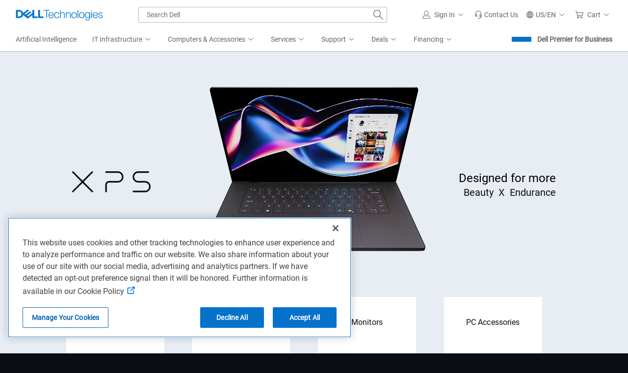

--- FILE ---
content_type: text/html; charset=utf-8
request_url: https://www.dell.com/en-us
body_size: 47963
content:
<!DOCTYPE html><html class="no-js" lang="en-US"><head><title>Computers, Monitors &amp; Technology Solutions | Dell USA</title><meta name="viewport" content="width=device-width, initial-scale=1"><meta name="COUNTRY" content="us"><meta name="LANGUAGE" content="en"><meta name="REGION" content="us"><meta charset="utf-8"><meta http-equiv="X-UA-Compatible" content="IE=edge"><meta name="generator" content="ver:1.0.1.23997,gen @ 01/14/26 04:30:29"><meta http-equiv="x-dns-prefetch-control" content="on"><meta name="TITLE" content="Computers, Monitors &amp; Technology Solutions | Dell USA"><meta name="description" content="Dell provides technology solutions, services &amp; support. Buy Laptops, Touch Screen PCs, Desktops, Servers, Storage, Monitors, Gaming &amp; Accessories"><meta name="keywords" content="Dell US,computers,laptops,desktops,gaming pcs,workstations,monitors,servers,services"><meta name="CHANNEL" content="https://www.dell.com"><meta property="og:url" content="https://www.dell.com/en-us"><meta property="og:title" content="Computers, Monitors &amp; Technology Solutions | Dell USA"><meta property="og:description" content="Dell provides technology solutions, services &amp; support. Buy Laptops, Touch Screen PCs, Desktops, Servers, Storage, Monitors, Gaming &amp; Accessories"><meta property="og:type" content="Homepage"><meta property="og:image" content="https://i.dell.com/is/image/DellContent/content/dam/images/logos/dell-technologies/stacked/digital/delltech-logo-stk-blue-rgb.png?wid=1346&amp;hei=710&amp;fit=fit"><meta property="og:site_name" content="Dell"><meta name="twitter:url" content="https://www.dell.com/en-us"><meta name="twitter:title" content="Computers, Monitors &amp; Technology Solutions | Dell USA"><meta name="twitter:description" content="Dell provides technology solutions, services &amp; support. Buy Laptops, Touch Screen PCs, Desktops, Servers, Storage, Monitors, Gaming &amp; Accessories"><meta name="twitter:card" content="summary_large_image"><meta name="twitter:image" content="https://i.dell.com/is/image/DellContent/content/dam/images/logos/dell-technologies/stacked/digital/delltech-logo-stk-blue-rgb.png?wid=1346&amp;hei=710&amp;fit=fit"><meta name="twitter:site" content="@Dell"><meta name="dc" content="dell"><meta name="info" content="ver:1.0.1.23997,environment:Production,gen @ 01/14/26 04:30:29,DC:PC1_CORE03_06A"><meta name="bodyhiding" content="false"><meta name="PAGENAME" content="dell.com responsive homepage"><meta name="LASTMODIFIEDDATE" content="06/30/25 01:28:53"><meta name="robots" content="index,follow"><script type="application/ld+json">{"@context":"https://schema.org","@type":"Organization","name":"Computers, Monitors &amp; Technology Solutions | Dell USA","description":"Dell provides technology solutions, services &amp;amp; support. Buy Laptops, Touch Screen PCs, Desktops, Servers, Storage, Monitors, Gaming &amp;amp; Accessories","url":"https://www.dell.com/en-us","logo":"https://i.dell.com/is/image/DellContent/content/dam/images/logos/dell-technologies/stacked/digital/delltech-logo-stk-blue-rgb.png?wid=1346&amp;hei=710&amp;fit=fit"}</script><link rel="preconnect" href="https://i.dell.com"><link rel="preconnect" href="https://sm.dell.com"><link rel="preconnect" href="https://cdn.cookielaw.org" crossorigin><link rel="preconnect" href="https://nexus.dell.com"><link rel="preconnect" href="https://cookies-data.onetrust.io" crossorigin><link rel="dns-prefetch" href="https://i.dell.com"><link rel="dns-prefetch" href="https://sm.dell.com"><link href="//www.dell.com/cdn/assets/shop/styles/global-fonts.min.eb45549fea1cad71df6d42da44216e57.css" rel="preload stylesheet" as="style"><link rel="preload stylesheet" href="//www.dell.com/cdn/assets/csb/homepage/bundles/1.0.1.23997/css/sitedellglobalhome.min.css" as="style"><script>Dell=window.Dell||{};Dell.Metrics=Dell.Metrics||{};Dell.Metrics.sc=Dell.Metrics.sc||{};Dell.Api=Dell.Api||{};Dell.Api.url=Dell.Api.url||{UserState:'//www.dell.com/csbapi/en-us/masthead/external/usercontext'};window.Dell.Metrics.sc={"country":"us","language":"en","segment":"gen","customerset":"uscorp1","pagename":"dell.com responsive homepage","applicationname":"homepage","s_account":"dellglobalonline","dc":"dell","cms":"stp","prod":"true","waapplicationname":"dellhomepage","module":"csb_homepage","dellexperiment":"homepageredesign","bodyhiding":"false","hppersona":"dtcold","requestOrigin":"dell.com","bcvideo":"true","wacontroller":"dellhomepage"};</script><script>(Dell=window.Dell||{}).Home=Dell.Home||{},Dell.Home.Services={userContext:{}};var winWidth=window.innerWidth||document.documentElement.clientWidth||document.body.clientWidth,MarketingUdo=(Dell.Metrics=Dell.Metrics||{},Dell.Metrics.sc=Dell.Metrics.sc||{},Dell.Metrics.sc.devicetype=winWidth<768?"M":winWidth<1024?"T":"D",{CJ:{COUNTRY:Dell.Metrics.sc.country?Dell.Metrics.sc.country.toUpperCase():"",CSEG:Dell.Metrics.sc.customerset?Dell.Metrics.sc.customerset.toUpperCase():"",LANG:Dell.Metrics.sc.language?Dell.Metrics.sc.language.toUpperCase():"",SEG:Dell.Metrics.sc.segment?Dell.Metrics.sc.segment.toUpperCase():"GEN",DEVICE:Dell.Metrics.sc.devicetype||"",FAMILY:"",PRODUCT:"",CURRENCY:"",ORDERCODE:"",EMAILHASH:"",ACCOUNTID:"",CATEGORY:"",CATEGORYPATH:"",PLATFORM:"",PROMOID:"1",CID:"",TYPE:"",DISCOUNT:"",OGID:"",COUPON:"",REVENUE:"",DEALS:"",PRODUCTCODE:"",PRODUCTCATEGORY:"",PRODUCTLIST:[]}});(o=>{!function(){var e,l=this,r=o.sessionStorage,i="uctxt.state",c={Country:Dell.Metrics.sc.country,Segment:Dell.Metrics.sc.segment,Language:Dell.Metrics.sc.language,CustomerSet:Dell.Metrics.sc.customerset},t=Dell.Api.url.UserState.replace("{0}",Dell.Metrics.sc.language+"-"+Dell.Metrics.sc.country);function s(){var s=new XMLHttpRequest;s.open("GET",t,!0),s.withCredentials=!0,s.onreadystatechange=function(e){if(s.readyState===XMLHttpRequest.DONE)if(200===s.status&&""!==s.response){c=JSON.parse(s.response),Dell.Homepage=Dell.Homepage||{},Dell.Homepage.User={IsAuthenticated:c.IsAuthenticated,ProfileId:c.ProfileId},r&&o.sessionStorage.setItem(i,JSON.stringify(c));var t=c;if(Dell.Metrics.sc.dfsauthstate=l.getComoState(),t)try{t.hasOwnProperty("DeviceType")&&t.DeviceType&&(window.MarketingUdo.CJ.DEVICE=Dell.Metrics.sc.devicetype),t.hasOwnProperty("ProfileId")&&t.ProfileId&&(window.MarketingUdo.CJ.ACCOUNTID=t.ProfileId),t.hasOwnProperty("EmailHash")&&t.EmailHash&&(window.MarketingUdo.CJ.EMAILHASH=t.EmailHash)}catch(e){}}else Dell.Homepage=Dell.Homepage||{},Dell.Homepage.User={}},s.onerror=function(){Dell.Homepage=Dell.Homepage||{},Dell.Homepage.User={}},s.send()}l.get=function(){return c},l.getComoState=function(){var e="cold:no-dpa:no-da";return void 0!==c&&(c.IsAuthenticated||c.IsRecognized)&&(e=c.IsAuthenticated?"hot":"warm",e=(e+=":"+(c.IsDellAdvantageMember?"da":"no-da"))+":"+(c.IsDellPreferredAccountMember?"dpa":"no-dpa")),e},r&&null!==(e=o.sessionStorage.getItem(i))&&(c=JSON.parse(e)),0<t.length&&s()}.call(Dell.Home.Services.userContext)})(window,document);</script><link rel="canonical" href="https://www.dell.com/en-us"><link rel="preload" fetchpriority="high" href="https://i.dell.com/is/image/DellContent/content/dam/ss2/page-specific/dell-homepage/na/heroes/adobestock-329043797-extended-1024x768-dc15250-bundle.jpg?fmt=png&amp;wid=480&amp;hei=360&amp;size=480,360" as="image" media="(max-width: 767.98px)"><link rel="preload" fetchpriority="high" href="https://i.dell.com/is/image/DellContent/content/dam/ss2/page-specific/dell-homepage/na/heroes/adobestock-329043797-extended-1024x768-dc15250-bundle.jpg?fmt=pjpg&amp;pscan=auto&amp;scl=1&amp;wid=1024&amp;hei=768&amp;resMode=sharp2&amp;op_usm=1.75,0.3,2,0&amp;size=1024,768" as="image" media="(min-width: 768px) and (max-width: 1023.98px)"><link rel="preload" fetchpriority="high" href="https://i.dell.com/is/image/DellContent/content/dam/ss2/page-specific/dell-homepage/na/heroes/adobestock-329043797-extended-2560x1066-dc15250-bundle.jpg?fmt=pjpg&amp;pscan=auto&amp;scl=1&amp;hei=1066&amp;wid=2560&amp;resMode=sharp2&amp;size=2560,1066&amp;op_usm=1.75,0.3,2,0" as="image" media="(min-width: 1024px) and (max-width:1279.98px)"><link rel="preload" fetchpriority="high" href="https://i.dell.com/is/image/DellContent/content/dam/ss2/page-specific/dell-homepage/na/heroes/adobestock-329043797-extended-2560x900-dc15250-bundle.jpg?fmt=pjpg&amp;pscan=auto&amp;scl=1&amp;hei=900&amp;wid=2560&amp;resMode=sharp2&amp;size=2560,900&amp;op_usm=1.75,0.3,2,0" as="image" media="(min-width: 1280px)"><script src="https://www.dell.com/cdn/assets/tnt/adobebundle/shop/bundle_toggle.min.js"></script><link rel="stylesheet" href="//www.dell.com/cdn/assets/shop/styles/global-smart-modal.min.8b24262db7d0d86a063f41a4f8f3dca4.css" media="print" onload="this.media='all';this.onload=null"><script>var dellScriptLoader=(function(){"use strict";var scriptsArray=[];var urlRegex=/^(https:\/\/www\.|https:\/\/|\/\/|\/)?[a-z0-9]+([\-\.]{1}[a-z0-9]+)*\.[a-z]{2,5}(:[0-9]{1,5})?(\/.*)?$/;function scriptsArrayCopy(){return JSON.parse(JSON.stringify(scriptsArray));}
function isValidUrl(url){return typeof url==="string"&&urlRegex.test(url);}
function isValidArray(scripts){return Array.isArray(scripts);}
function load(scripts){if(!(isValidUrl(scripts)||isValidArray(scripts))){return;}
if(isValidUrl(scripts)){scriptsArray.push(scripts);return;}
if(isValidArray(scripts)){for(var i=0;i<scripts.length;++i){var _script=scripts[i];if(typeof _script==="string"&&isValidUrl(_script)){scriptsArray.push({url:_script});continue;}
if(_script.hasOwnProperty("url")&&_script.hasOwnProperty("order")&&!isNaN(Number(_script.order))){_script.order=Number(_script.order);scriptsArray.push(_script);continue;}
if(_script.hasOwnProperty("url")&&isValidUrl(_script.url)){scriptsArray.push(_script);continue;}}}}
return Object.freeze({load:load,scriptsArrayCopy:scriptsArrayCopy});})();</script><link rel="preload" href="/J5DyaW/NLs/H4m/MdueJNC9/Ew5JVcLcYQckGp1S/Fhk5Ag/DWoYR/WlnKXUB" as="script" type="text/javascript" fetchpriority="low"></head><body namespace="homepage"><svg xmlns="http://www.w3.org/2000/svg" xmlns:xlink="http://www.w3.org/1999/xlink" style="position:absolute;width:0;height:0;overflow:hidden" aria-hidden="true"><defs><symbol id="dds__home" viewbox="0 0 32 32"><path d="M32 17.9l-16-17.1-16 17.1 1.5 1.4 1.8-2v14h9.7v-11.3h6v11.3h9.7v-14l1.9 2 1.5-1.4zM26.6 29.2h-5.6v-11.2h-10v11.3h-5.6v-14l10.6-11.6 10.6 11.4v14.1z" /></symbol><symbol id="dds__gear" viewbox="0 0 32 32"><path d="M32 18.3v-4.9l-4.1-1.4-.6-1.4 2-4-3.5-3.6-4 2-1.4-.5-1.6-4.4h-5l-1.4 4.4-1.4.6-4.4-2.2-3.5 3.5 2.3 4.2-.7 1.5-4.5 1.5v4.9l4.6 1.4.6 1.4-2 4.3 3.5 3.5 4.2-2.2 1.5.7 1.4 4.4h5.1l1.4-4.5 1.5-.6 4.1 1.9 3.5-3.5-2-4 .4-1.4 4.2-1.6zM26.8 24.9l-1.4 1.3-3.6-1.6-3.2 1.4-1.2 4h-2l-1.4-4-3.3-1.5-3.8 2-1.3-1.3 1.9-3.8-1.3-3.3-4-1.2v-1.9l3.9-1.3 1.6-3.2-2-3.8 1.3-1.3 4 2 3.1-1.4 1.2-3.9h2l1.4 4 3.3 1.1 3.5-1.7 1.3 1.3-1.7 3.6 1.3 3.2 3.6 1.2v1.9l-3.9 1.4-1 3.3 1.7 3.4zM16 10.2c-3.2 0-5.8 2.6-5.8 5.8 0 3.2 2.6 5.8 5.8 5.8s5.8-2.6 5.8-5.8v0c0 0 0 0 0 0 0-3.2-2.6-5.8-5.8-5.8 0 0 0 0 0 0h0zM16 19.7c-2 0-3.6-1.7-3.6-3.7 0-2 1.6-3.7 3.7-3.7s3.7 1.6 3.7 3.7c0 0 0 0 0 0v0c0 2-1.7 3.7-3.7 3.7 0 0 0 0 0 0h0z" /></symbol><symbol id="dds__headset" viewbox="0 0 32 32"><path d="M16 0c-.1 0-.3 0-.5 0-6.6 0-12 5.3-12.1 11.8l0 0v8.7h1.5v.3c0 2.4 1.9 4.3 4.3 4.3v0h2v-11.2h-2c-1.6 0-2.9.8-3.6 2.1l0 0v-4.3c.2-5.4 4.6-9.7 10-9.7.2 0 .3 0 .5 0l0 0c.2 0 .4 0 .6 0 5.4 0 9.8 4.3 9.8 9.7l0 0v4.3c-.7-1.3-2.1-2.1-3.6-2.1l0 0h-2v11.2h2c1.6 0 2.9-.8 3.6-2.1l0 0v3.4l-6.5 3.4h-2.9v-1.9h-2.1v4h5.6l8-4.2v-16c-.1-6.5-5.5-11.8-12-11.8-.2 0-.4 0-.6 0l0 0zM7.1 18.3c0 0 0 0 0 0 0-1.1.9-2.1 2-2.1l0 0v6.9c-1.1-.1-2-1-2-2.1 0 0 0 0 0 0v0zM24.9 20.9c0 0 0 0 0 0 0 1.1-.9 2.1-2 2.1l0 0v-6.9c1.1.1 2 1 2 2.1 0 0 0 0 0 0v0z" /></symbol><symbol id="dds__warranty" viewbox="0 0 32 32"><path d="M28.9 16l2.3-4.9-4.8-2.6-1-5.4h-.6l-4.8.7-4-3.8-4 3.8-5.4-.7-1 5.4-4.8 2.6 2.3 4.9-2.3 5 4.8 2.6 1 5.4 5.4-.7 4 3.8 4-3.8 5.4.7 1-5.4 4.8-2.6-2.4-4.9zM25.4 21.7l-.9.5-.2 1-.6 3.4-4.4-.6-3.3 3.1-3.2-3.1-4.4.6-.6-3.4-.2-1-3.9-2.2 1.5-3.1.4-.9-.4-.9-1.5-3.1 4-2.1.2-1 .6-3.4 4.4.5 3.3-3.1 3.2 3.1 4.4-.6.6 3.4.2 1 4 2.1-1.5 3.1-.5.9 2 4-3 1.7zM14 18.7l-3.6-3.5-1.5 1.5 5.1 5 9.1-9.1-1.5-1.5z" /></symbol><symbol id="dds__assistance" viewbox="0 0 32 32"><path d="M30 30.8c-.4-2.7-1.3-5.1-2.6-7.2l0 .1-1.8 1.1c.9 1.4 1.6 3.1 2 4.9l0 .1h-23.3c.7-3.5 2.6-6.4 5.3-8.4l0 0-1.2-1.8c-3.6 2.6-6 6.6-6.6 11.1l0 .1v1.2h28v-1.2zM8 26.4h5.4v2.1h-5.4zM6.9 15.6h2.1v-.8c1.1 2.8 3.8 4.7 7 4.7s5.9-1.9 7-4.7l0-.1v.8h1.4v3.9l-4.5 2.4h-1.9v-1.1h-2v3.3h4.4l6-3.2v-11.8c.1-5.3-5.3-8.9-10.4-8.9s-10.5 3.6-10.5 8.9v5.6h1.4v1zM16 17.3c-3 0-5.4-2.4-5.4-5.4 0-3 2.4-5.4 5.4-5.4s5.4 2.4 5.4 5.4c0 0 0 0 0 0v0c0 3-2.4 5.3-5.4 5.3 0 0 0 0 0 0v0zM16 2.1c4 0 8.3 2.8 8.3 6.8v2.4h-.9c-.3-3.9-3.5-7-7.5-7s-7.2 3.1-7.5 6.9l0 0h-.9v-2.4c0-4 4.3-6.8 8.3-6.8z" /></symbol><symbol id="dds__conversation" viewbox="0 0 32 32"><path d="M11.5 2.2v4.9h2.1v-2.7h16.2v10.8h-3.7v3l-3.5-2.9v2.7l5.7 4.7v-5.3h3.7v-15.1zM11.5 9.3h-11.5v15.1h3.7v5.4l6.5-5.4h10.3v-15.1zM18.4 11.4v10.9h-8.9l-3.7 3v-3h-3.7v-10.9zM10.2 15.7c-.6 0-1.1.5-1.1 1.1s.5 1.1 1.1 1.1c.6 0 1.1-.5 1.1-1.1v0c0-.6-.5-1.1-1.1-1.1v0zM13.7 17.4c.2.3.5.6.9.6s.7-.2.9-.5l0 0c.1-.2.2-.3.2-.5l0 0c0-.6-.5-1.1-1.1-1.1s-1.1.5-1.1 1.1v0c0 .2.1.4.2.5l0 0zM6.4 15.8c-.1 0-.1 0-.2 0s-.2 0-.2 0l0 0c0 0-.1 0-.1 0-.6 0-1.1.5-1.1 1.1s.5 1.1 1.1 1.1c.1 0 .1 0 .2 0l0 0c0 0 0 0 0 0 .2 0 .3 0 .4-.1l0 0c.4-.2.6-.5.6-1v0c0 0 0 0 0 0 0-.4-.3-.8-.6-1l0 0z" /></symbol><symbol id="dds__phone" viewbox="0 0 32 32"><path d="M32 22.72v-0.54l-8.64-4.4-3.36 3.080-8.86-8.86 3.080-3.22-4.4-8.64-0.54-0.14c-0.285-0.034-0.615-0.053-0.95-0.053-3.614 0-6.701 2.255-7.931 5.435l-0.020 0.058c-2.5 6 8 16 9.080 17.040s9.060 9.52 15.060 9.52c0.005 0 0.011 0 0.018 0 0.714 0 1.395-0.14 2.018-0.393l-0.036 0.013c3.258-1.232 5.533-4.326 5.533-7.952 0-0.334-0.019-0.664-0.057-0.988l0.004 0.039zM25.8 29.64c-4 1.66-12-5.66-14.76-8.66s-10.32-10.76-8.68-14.72c0.906-2.425 3.204-4.121 5.897-4.121 0.036 0 0.072 0 0.108 0.001l-0.005-0 3.26 6.24-3.48 3.62 12 12 3.54-3.48 6.24 3.18c0 0.006 0 0.014 0 0.021 0 2.715-1.724 5.028-4.136 5.905l-0.044 0.014z" /></symbol><symbol id="dds__icon--phone" viewbox="0 0 32 32"><path d="M32 22.72v-0.54l-8.64-4.4-3.36 3.080-8.86-8.86 3.080-3.22-4.4-8.64-0.54-0.14c-0.285-0.034-0.615-0.053-0.95-0.053-3.614 0-6.701 2.255-7.931 5.435l-0.020 0.058c-2.5 6 8 16 9.080 17.040s9.060 9.52 15.060 9.52c0.005 0 0.011 0 0.018 0 0.714 0 1.395-0.14 2.018-0.393l-0.036 0.013c3.258-1.232 5.533-4.326 5.533-7.952 0-0.334-0.019-0.664-0.057-0.988l0.004 0.039zM25.8 29.64c-4 1.66-12-5.66-14.76-8.66s-10.32-10.76-8.68-14.72c0.906-2.425 3.204-4.121 5.897-4.121 0.036 0 0.072 0 0.108 0.001l-0.005-0 3.26 6.24-3.48 3.62 12 12 3.54-3.48 6.24 3.18c0 0.006 0 0.014 0 0.021 0 2.715-1.724 5.028-4.136 5.905l-0.044 0.014z" /></symbol><symbol xmlns="http://www.w3.org/2000/svg" id="dds__icon--assistance" viewbox="0 0 32 32"><path d="M30 30.82c-0.372-2.667-1.269-5.066-2.585-7.177l0.045 0.077-1.82 1.14c0.879 1.439 1.569 3.109 1.978 4.887l0.022 0.113h-23.26c0.69-3.493 2.629-6.445 5.323-8.434l0.037-0.026-1.18-1.8c-3.555 2.625-5.989 6.593-6.552 11.141l-0.008 0.079v1.18h28v-1.18zM8 26.36h5.4v2.14h-5.4zM6.88 15.6h2.14v-0.8c1.143 2.8 3.845 4.738 7 4.738s5.857-1.938 6.982-4.688l0.018-0.050v0.8h1.36v3.88l-4.52 2.36h-1.86v-1.12h-2v3.28h4.4l6-3.22v-11.84c0.080-5.34-5.34-8.94-10.4-8.94s-10.48 3.6-10.48 8.94v5.62h1.36v1.040zM16 17.34c-2.963-0.011-5.36-2.416-5.36-5.38 0-2.971 2.409-5.38 5.38-5.38s5.38 2.409 5.38 5.38c0 0.014-0 0.028-0 0.042v-0.002c-0.034 2.956-2.438 5.34-5.4 5.34-0 0-0 0-0 0v0zM16 2.14c4 0 8.34 2.8 8.34 6.8v2.36h-0.86c-0.294-3.9-3.53-6.953-7.48-6.953s-7.186 3.053-7.478 6.928l-0.002 0.025h-0.86v-2.36c0-4 4.34-6.8 8.34-6.8z" /></symbol><symbol xmlns="http://www.w3.org/2000/svg" id="dds__icon--download-alt" viewbox="0 0 32 32"><path d="M26 16.78l-1.5-1.52-7.46 7.36v-22.020h-2.14v22l-7.26-7.34-1.5 1.52 9.86 9.88zM0 29.28h32v2.12h-32z" /></symbol><symbol xmlns="http://www.w3.org/2000/svg" id="dds__icon--shipping" viewbox="0 0 32 32"><path d="M27.76 18l-6.4 4.3-15.24-21.42h-6.12v2.14h5.020l14.82 20.98c-1.465 0.478-2.513 1.81-2.56 3.395l-0 0.005c0.024 2.036 1.68 3.678 3.72 3.678 2.055 0 3.72-1.666 3.72-3.72 0-1.473-0.856-2.746-2.098-3.349l-0.022-0.010 6.34-4.2-1.18-1.8zM21 28.98c-0.006 0-0.013 0-0.020 0-0.873 0-1.58-0.707-1.58-1.58s0.707-1.58 1.58-1.58c0.873 0 1.58 0.707 1.58 1.58v0c0 0 0 0 0 0 0 0.866-0.696 1.569-1.559 1.58h-0.001zM32 12.34l-7.14-10-10.22 6.96 7.1 10 10.26-6.96zM24.34 5.2l4.66 6.6-6.74 4.56-4.62-6.52z" /></symbol><symbol xmlns="http://www.w3.org/2000/svg" id="dds__icon--gear-wrench" viewbox="0 0 32 32"><path d="M18.3 25.62l-0.58 0.24-1.16 3.74h-1.8l-1.26-3.6-3.14-1.42-3.6 1.86-1.22-1.18 1.78-3.64-1.32-3.2-3.8-1.2v-1.68l3.68-1.28 1.56-3.1-2-3.64 1.2-1.16 3.7 1.84 3.16-1.24 1.16-3.7h0.6c0.443-0.806 0.947-1.502 1.526-2.127l-0.006 0.007h-3.7l-1.32 4.2-1.32 0.52-4.22-2.1-3.4 3.38 2.16 4-0.68 1.34-4.3 1.52v4.8l4.38 1.36 0.58 1.32-2 4.14 3.4 3.36 4-2.12 1.36 0.62 1.46 4.24h4.96l0.48-1.6c-0.203-0.558-0.327-1.203-0.34-1.874l-0-0.006v-2.62zM15.3 12.96v0c-0.349-0.575-0.648-1.237-0.863-1.937l-0.017-0.063c-2.691 0.42-4.726 2.721-4.726 5.497 0 3.071 2.489 5.56 5.56 5.56 1.1 0 2.125-0.319 2.988-0.87l-0.022 0.013v-3.020c-0.608 1.047-1.724 1.74-3.002 1.74-1.911 0-3.46-1.549-3.46-3.46s1.549-3.46 3.46-3.46c0.001 0 0.002 0 0.002 0h-0zM27.1 0.7l-1.48-0.6v5.080c-0 0.743-0.541 1.36-1.251 1.479l-0.009 0.001h-0.5c-0.736-0.102-1.297-0.725-1.3-1.48v-5.080l-1.48 0.6c-1.847 0.797-3.307 2.199-4.159 3.951l-0.021 0.048c-0.452 0.969-0.717 2.103-0.72 3.299v0.001c0.024 3.018 1.716 5.636 4.198 6.979l0.042 0.021v13.24c0.146 1.912 1.733 3.409 3.67 3.409s3.524-1.497 3.669-3.396l0.001-0.012v-13.24c0.768-0.388 1.427-0.862 2.002-1.422l-0.002 0.002c1.42-1.425 2.298-3.391 2.298-5.562 0-3.299-2.028-6.125-4.905-7.299l-0.053-0.019zM27.32 12.7c-0.3 0.213-0.642 0.407-1.003 0.565l-0.037 0.015-0.66 0.28v14.62c-0.091 0.772-0.741 1.365-1.53 1.365s-1.439-0.593-1.529-1.358l-0.001-0.007v-14.58l-0.56-0.26c-2.162-0.854-3.666-2.92-3.68-5.338v-0.002c-0.010-0.111-0.015-0.24-0.015-0.37s0.006-0.259 0.017-0.387l-0.001 0.017c0.112-0.887 0.41-1.686 0.854-2.383l-0.014 0.023c0.339-0.519 0.729-0.966 1.172-1.353l0.008-0.006v1.62c-0.005 0.084-0.008 0.181-0.008 0.28s0.003 0.196 0.009 0.293l-0.001-0.013c0.137 0.793 0.517 1.48 1.059 1.999l0.001 0.001c0.652 0.655 1.554 1.060 2.551 1.060 0.003 0 0.006 0 0.009 0h-0c0.12 0.015 0.259 0.023 0.4 0.023s0.28-0.008 0.417-0.025l-0.017 0.002c1.115-0.266 2.019-1 2.51-1.978l0.010-0.022c0.205-0.453 0.329-0.98 0.34-1.536l0-0.004v-1.68c1.285 1.061 2.098 2.654 2.098 4.436 0 1.976-0.998 3.718-2.518 4.751l-0.020 0.013z" /></symbol><symbol xmlns="http://www.w3.org/2000/svg" id="dds__icon--warranty" viewbox="0 0 32 32"><path d="M28.88 16l2.34-4.94-4.8-2.64-1.020-5.36h-0.56l-4.84 0.7-4-3.76-4 3.76-5.42-0.7-1 5.38-4.8 2.62 2.34 4.94-2.34 4.96 4.8 2.62 1.020 5.36 5.4-0.7 4 3.76 4-3.76 5.44 0.7 1-5.38 4.8-2.62-2.36-4.94zM25.4 21.7l-0.88 0.48-0.2 0.98-0.64 3.4-4.42-0.56-3.26 3.060-3.24-3.060-4.44 0.58-0.64-3.4-0.18-1-3.92-2.18 1.46-3.12 0.44-0.88-0.44-0.9-1.48-3.1 4-2.14 0.2-0.98 0.62-3.4 4.36 0.52 3.26-3.060 3.24 3.060 4.44-0.58 0.64 3.4 0.18 1 4 2.14-1.48 3.12-0.5 0.92 2 4-3.040 1.66zM14 18.68l-3.64-3.52-1.48 1.54 5.12 4.96 9.12-9.080-1.5-1.5z" /></symbol><symbol id="dds__icon--award-trophy" viewbox="0 0 32 32"><path d="M30.66 5.24c-1.008-1.522-2.596-2.591-4.442-2.895l-0.038-0.005c0-0.7 0-1.18 0-1.28v-1.060h-20.36v1.060s0 0.58 0 1.28c-1.885 0.306-3.474 1.376-4.465 2.875l-0.015 0.025c-0.503 0.888-0.8 1.951-0.8 3.083 0 0.641 0.095 1.259 0.272 1.842l-0.012-0.045c1.224 3.593 3.703 6.488 6.903 8.222l0.077 0.038c0.832 0.486 1.808 0.95 2.822 1.334l0.138 0.046c1.126 1.689 2.525 3.1 4.147 4.206l0.053 0.034v5.9h-4v2.1h10v-2.14h-4v-5.86c1.673-1.129 3.071-2.527 4.166-4.146l0.034-0.054c1.152-0.43 2.128-0.894 3.056-1.431l-0.096 0.051c3.332-1.759 5.856-4.673 7.069-8.197l0.031-0.103c0.165-0.538 0.26-1.156 0.26-1.797 0-1.132-0.297-2.195-0.816-3.115l0.016 0.032zM8.86 16.54c-2.783-1.505-4.903-3.936-5.972-6.872l-0.028-0.088c-0.114-0.368-0.179-0.791-0.179-1.229 0-0.736 0.185-1.428 0.511-2.034l-0.011 0.023c0.639-0.961 1.635-1.642 2.794-1.856l0.026-0.004c0.356 4.411 1.41 8.486 3.055 12.244l-0.095-0.244zM16 22.14c-6.88-4.68-7.9-16.42-8-20h16c-0.12 3.58-1.12 15.32-8 20zM29.12 9.58c-1.094 3.026-3.215 5.458-5.933 6.927l-0.067 0.033c1.564-3.513 2.627-7.589 2.971-11.867l0.009-0.133c1.17 0.228 2.149 0.907 2.77 1.844l0.010 0.016c0.312 0.571 0.496 1.252 0.496 1.975 0 0.452-0.072 0.887-0.204 1.295l0.008-0.030z" /></symbol><symbol id="dds__icon--book-open" viewbox="0 0 32 32"><path d="M16 3.76l-16-1.96v26.4l16 2 16-2v-26.4zM14.94 28l-12.8-1.6v-22.2l12.8 1.58zM22.14 5.24l3.24-0.4v8.84l-1.72-0.62-1.52 0.94zM29.86 26.4l-12.8 1.6v-22.22l2.94-0.36v12.28l3.86-2.3 3.66 1.36v-12.26l2.34-0.3v22.12z" /></symbol><symbol id="dds__icon--cart" viewbox="0 0 32 32"><path d="M32 6.18h-26.24l-1.76-5.54h-4v2.14h2.34l6.62 22.82h17.7v-2.14h-16l-1.060-3.62h19.62l2.78-13.66zM8.96 17.7l-2.78-9.38h23.040l-2 9.38zM25.18 24.1c-0.006-0-0.013-0-0.020-0-1.999 0-3.62 1.621-3.62 3.62 0 0.007 0 0.014 0 0.021v-0.001c-0.002 0.043-0.003 0.093-0.003 0.144 0 1.922 1.558 3.48 3.48 3.48 0.057 0 0.114-0.001 0.171-0.004l-0.008 0c0.043 0.002 0.093 0.003 0.143 0.003 1.922 0 3.48-1.558 3.48-3.48 0-0.050-0.001-0.1-0.003-0.15l0 0.007c0-0.012 0-0.026 0-0.040 0-1.988-1.612-3.6-3.6-3.6-0.007 0-0.014 0-0.021 0h0.001zM25.18 29.22c-0.006 0-0.013 0-0.020 0-0.828 0-1.5-0.672-1.5-1.5s0.672-1.5 1.5-1.5c0.828 0 1.5 0.672 1.5 1.5 0 0.007-0 0.014-0 0.021v-0.001c0 0.006 0 0.013 0 0.020 0 0.806-0.654 1.46-1.46 1.46-0.007 0-0.014-0-0.021-0h0.001zM10.24 24.1c-0.006-0-0.013-0-0.020-0-1.988 0-3.6 1.612-3.6 3.6 0 0.014 0 0.028 0 0.042l-0-0.002c-0.002 0.049-0.004 0.106-0.004 0.164 0 1.911 1.549 3.46 3.46 3.46 0.058 0 0.115-0.001 0.172-0.004l-0.008 0c0.049 0.002 0.106 0.004 0.164 0.004 1.911 0 3.46-1.549 3.46-3.46 0-0.058-0.001-0.115-0.004-0.172l0 0.008c0-0.012 0-0.026 0-0.040 0-1.988-1.612-3.6-3.6-3.6-0.007 0-0.014 0-0.021 0h0.001zM10.24 29.22c-0.828-0-1.5-0.672-1.5-1.5s0.672-1.5 1.5-1.5 1.5 0.672 1.5 1.5c0 0.007-0 0.014-0 0.021v-0.001c0 0.006 0 0.013 0 0.021 0 0.806-0.654 1.46-1.46 1.46-0.014 0-0.028-0-0.042-0.001l0.002 0z" /></symbol><symbol id="dds__icon--chart-insights" viewbox="0 0 32 32"><path d="M27.32 31.62h2v-19.060l-2-2zM21.32 31.62h2v-17.020l-2 2.36zM15.32 23.68v8h2v-10.34l-2 2.34zM9.34 31.62h2v-11.42l-2-1.86zM3.36 31.62h2v-9.46l-2 2.22zM32 0.38l-9.54 2.5 3.1 3.12-10.58 12-6-5.4-8.98 9.24 1.52 1.44 7.54-8 6.1 5.44 11.9-13.38 2.66 2.66 2.28-9.62zM28.54 6l-2-2 2.62-0.68-0.62 2.68z" /></symbol><symbol id="dds__icon--currency-coins" viewbox="0 0 32 32"><path d="M18.2 0c-3.094 0.019-5.943 1.053-8.235 2.785l0.035-0.025c1.138-0.31 2.446-0.492 3.795-0.5l0.005-0c0.709 0.004 1.402 0.055 2.082 0.149l-0.082-0.009c0.72-0.165 1.546-0.26 2.395-0.26 0.002 0 0.004 0 0.005 0h-0c6.44 0 11.66 5.22 11.66 11.66v0c0 0.019 0 0.042 0 0.064 0 0.849-0.095 1.676-0.274 2.47l0.014-0.075c0.085 0.598 0.136 1.291 0.14 1.995l0 0.005c-0.012 1.334-0.193 2.621-0.524 3.846l0.024-0.106c1.711-2.268 2.74-5.134 2.74-8.24 0-7.599-6.161-13.76-13.76-13.76-0.007 0-0.014 0-0.021 0h0.001zM13.8 6.54c6.44 0 11.66 5.22 11.66 11.66s-5.22 11.66-11.66 11.66c-6.44 0-11.66-5.22-11.66-11.66v0c0-6.44 5.22-11.66 11.66-11.66v0zM13.8 4.4c-7.622 0-13.8 6.178-13.8 13.8s6.178 13.8 13.8 13.8c7.622 0 13.8-6.178 13.8-13.8v0c0-7.622-6.178-13.8-13.8-13.8v0zM18 20c-0.186-0.46-0.45-0.853-0.78-1.18l-0-0c-0.348-0.327-0.751-0.602-1.192-0.808l-0.028-0.012c-0.539-0.261-1.201-0.525-1.882-0.747l-0.118-0.033c-0.664-0.217-1.233-0.467-1.771-0.766l0.051 0.026c-0.277-0.16-0.505-0.376-0.675-0.633l-0.005-0.007c-0.116-0.254-0.183-0.55-0.183-0.862 0-0.041 0.001-0.083 0.004-0.123l-0 0.006c-0.002-0.028-0.003-0.061-0.003-0.094 0-0.528 0.232-1.002 0.601-1.324l0.002-0.002c0.441-0.364 1.012-0.584 1.635-0.584 0.051 0 0.102 0.001 0.152 0.004l-0.007-0c0.044-0.003 0.096-0.005 0.148-0.005 0.633 0 1.204 0.262 1.612 0.684l0.001 0.001c0.401 0.453 0.646 1.051 0.646 1.707 0 0.061-0.002 0.121-0.006 0.181l0-0.008v0.74h2v-0.72c0.003-0.067 0.005-0.146 0.005-0.225 0-1.137-0.41-2.177-1.091-2.982l0.006 0.007c-0.576-0.63-1.346-1.074-2.215-1.236l-0.025-0.004v-1.72h-2v1.72c-0.846 0.116-1.592 0.475-2.184 1.004l0.004-0.004c-0.728 0.681-1.182 1.647-1.182 2.72 0 0.042 0.001 0.084 0.002 0.126l-0-0.006c-0.001 0.028-0.001 0.061-0.001 0.094 0 0.635 0.148 1.236 0.412 1.769l-0.010-0.023c0.306 0.541 0.724 0.984 1.226 1.311l0.014 0.009c0.643 0.405 1.384 0.757 2.167 1.019l0.073 0.021c0.768 0.244 1.43 0.535 2.053 0.888l-0.053-0.028c0.31 0.173 0.565 0.409 0.755 0.692l0.005 0.008c0.128 0.24 0.204 0.524 0.204 0.827 0 0.040-0.001 0.079-0.004 0.119l0-0.005c0 0.012 0 0.027 0 0.041 0 0.54-0.248 1.021-0.637 1.337l-0.003 0.003c-0.447 0.375-1.029 0.603-1.664 0.603-0.041 0-0.081-0.001-0.121-0.003l0.006 0c-0.058 0.004-0.126 0.006-0.195 0.006-0.739 0-1.418-0.259-1.951-0.691l0.006 0.005c-0.447-0.436-0.724-1.045-0.724-1.718 0-0.050 0.002-0.1 0.005-0.149l-0 0.007v-0.76h-2v0.76c-0.003 0.057-0.004 0.123-0.004 0.19 0 1.188 0.475 2.264 1.245 3.051l-0.001-0.001c0.696 0.661 1.609 1.1 2.622 1.199l0.018 0.001v1.7h2v-1.72c0.86-0.14 1.612-0.526 2.202-1.082l-0.002 0.002c0.704-0.675 1.142-1.623 1.142-2.673 0-0.044-0.001-0.089-0.002-0.133l0 0.006c0-0 0-0 0-0 0-0.548-0.11-1.071-0.31-1.546l0.010 0.026z" /></symbol><symbol xmlns="http://www.w3.org/2000/svg" id="dds__icon--currency-coins-generic" viewbox="0 0 32 32"><path d="M18.16 0c-3.115 0.018-5.988 1.035-8.319 2.748l0.040-0.028c1.081-0.294 2.323-0.462 3.604-0.462 0.090 0 0.18 0.001 0.269 0.002l-0.013-0c0.126-0.006 0.274-0.009 0.422-0.009 0.557 0 1.104 0.047 1.635 0.137l-0.057-0.008c0.615-0.16 1.32-0.252 2.048-0.252 0.159 0 0.317 0.004 0.474 0.013l-0.022-0.001c6.414 0.034 11.6 5.241 11.6 11.66 0 0 0 0 0 0v0c-0.015 0.888-0.094 1.745-0.234 2.581l0.014-0.101c0.081 0.485 0.127 1.045 0.127 1.615 0 0.135-0.003 0.27-0.008 0.404l0.001-0.019c-0.049 1.346-0.214 2.624-0.486 3.862l0.026-0.142c1.698-2.242 2.72-5.079 2.72-8.153 0-0.016-0-0.033-0-0.049v0.003c0-0.024 0-0.052 0-0.081 0-7.577-6.143-13.72-13.72-13.72-0.042 0-0.084 0-0.127 0.001l0.006-0zM17.7 12.78l2.3-2.5 1.48 1.48-2.64 2.38c0.707 1.093 1.136 2.424 1.16 3.854l0 0.006c0.001 0.038 0.001 0.083 0.001 0.128 0 1.453-0.465 2.797-1.255 3.892l0.013-0.020 2.5 2.38-1.48 1.7-2.2-2.44c-0.939 0.837-2.183 1.348-3.547 1.348-0.103 0-0.206-0.003-0.307-0.009l0.014 0.001c-0.041 0.001-0.089 0.002-0.138 0.002-1.404 0-2.698-0.466-3.738-1.253l0.016 0.011-2.16 2.26-1.36-1.46 2.26-2.26c-0.776-1.096-1.24-2.461-1.24-3.934 0-0.023 0-0.046 0-0.069l-0 0.004c0.012-1.494 0.474-2.877 1.256-4.025l-0.016 0.025-2.5-2.4 1.6-1.6 2.28 2.5c1.027-0.847 2.355-1.36 3.804-1.36 0.020 0 0.039 0 0.059 0l-0.003-0c0.011-0 0.023-0 0.036-0 1.449 0 2.778 0.513 3.814 1.368l-0.010-0.008zM9.88 18.2c-0.017 0.141-0.027 0.305-0.027 0.47 0 2.205 1.708 4.012 3.873 4.169l0.014 0.001c2 0 3.84-1.24 3.84-4.64 0.013-0.122 0.020-0.264 0.020-0.408 0-2.184-1.699-3.971-3.848-4.111l-0.012-0.001c-2.4-0.12-3.86 1.92-3.86 4.52zM13.8 6.54c6.44 0 11.66 5.22 11.66 11.66s-5.22 11.66-11.66 11.66c-6.44 0-11.66-5.22-11.66-11.66v0c0-6.44 5.22-11.66 11.66-11.66v0zM13.8 4.4c-7.622 0-13.8 6.178-13.8 13.8s6.178 13.8 13.8 13.8c7.622 0 13.8-6.178 13.8-13.8v0c0-7.622-6.178-13.8-13.8-13.8v0z" /></symbol><symbol id="dds__icon--doc-search" viewbox="0 0 32 32"><path d="M4.14 29.86v-20.48h8v-7.24h11.74v10c0.823 0.672 1.524 1.45 2.096 2.321l0.024 0.039v-14.5h-16.12l-7.88 7.46v24.54h23.46l-2.12-2.14zM10 2.8v4.46h-4.68zM26 26.46l-2-2c0.997-1.269 1.599-2.889 1.599-4.65s-0.602-3.381-1.612-4.666l0.012 0.016c-1.425-1.852-3.642-3.033-6.135-3.033-4.264 0-7.72 3.456-7.72 7.72s3.456 7.72 7.72 7.72c1.783 0 3.425-0.605 4.732-1.62l-0.017 0.013 6 6 1.5-1.52-4-4zM17.84 25.38c-0.006 0-0.013 0-0.020 0-3.071 0-5.56-2.489-5.56-5.56s2.489-5.56 5.56-5.56c3.071 0 5.56 2.489 5.56 5.56v0c0 0.006 0 0.013 0 0.020 0 3.060-2.48 5.54-5.54 5.54 0 0-0 0-0 0v0z" /></symbol><symbol id="dds__icon--eye-view-on" viewbox="0 0 32 32"><path d="M16 13.86c-1.182 0-2.14 0.958-2.14 2.14s0.958 2.14 2.14 2.14c1.182 0 2.14-0.958 2.14-2.14v0c0-1.182-0.958-2.14-2.14-2.14v0zM15.88 7.1c-0.103-0.002-0.225-0.003-0.348-0.003-6.588 0-12.35 3.539-15.487 8.82l-0.046 0.083c3.188 5.342 8.937 8.864 15.509 8.864 0.13 0 0.261-0.001 0.39-0.004l-0.019 0c0.091 0.002 0.198 0.003 0.306 0.003 6.66 0 12.499-3.511 15.768-8.783l0.046-0.079c-3.371-5.378-9.265-8.9-15.983-8.9-0.048 0-0.097 0-0.145 0.001l0.007-0zM16 21.34c-2.949 0-5.34-2.391-5.34-5.34s2.391-5.34 5.34-5.34c2.949 0 5.34 2.391 5.34 5.34v0c-0.011 2.945-2.395 5.329-5.339 5.34h-0.001zM2.5 16c2.258-3.141 5.561-5.408 9.392-6.299l0.108-0.021c-2.124 1.335-3.514 3.665-3.514 6.32s1.391 4.985 3.483 6.302l0.031 0.018c-3.943-0.901-7.25-3.171-9.467-6.272l-0.033-0.048zM20.1 22.22c2.034-1.354 3.357-3.638 3.357-6.23s-1.322-4.876-3.329-6.213l-0.027-0.017c3.849 0.989 7.078 3.204 9.329 6.197l0.031 0.043c-2.296 3.064-5.566 5.287-9.346 6.216l-0.114 0.024z" /></symbol><symbol id="dds__icon--search" viewbox="0 0 32 32"><path d="M32 30.52l-10.6-10.52c1.72-2.133 2.761-4.877 2.761-7.864 0-0.048-0-0.096-0.001-0.143l0 0.007c0-0 0-0.001 0-0.001 0-6.627-5.373-12-12-12-0.056 0-0.112 0-0.168 0.001l0.008-0c-6.642 0.067-12.001 5.467-12.001 12.119 0 0.063 0.001 0.127 0.001 0.19l-0-0.010c0 6.627 5.373 12 12 12v0c0.096 0.003 0.209 0.004 0.322 0.004 2.95 0 5.643-1.101 7.69-2.915l-0.012 0.011 10.6 10.6 1.48-1.48zM12 22.26c-5.523 0-10-4.477-10-10v0c0-0.006-0-0.013-0-0.021 0-5.547 4.463-10.052 9.994-10.119l0.006-0c5.523 0 10 4.477 10 10v0c-0.011 5.547-4.465 10.050-9.992 10.14l-0.008 0z" /></symbol><symbol id="dds__icon--shield-check" viewbox="0 0 32 32"><path d="M4 0v16.62c0.474 7.219 5.31 13.195 11.878 15.345l0.122 0.035c6.69-2.185 11.526-8.161 11.997-15.328l0.003-0.052v-16.62zM26 16v0.62c-0.412 6.098-4.415 11.164-9.895 13.127l-0.105 0.033c-5.599-2.008-9.607-7.1-9.998-13.176l-0.002-0.044v-14.42h20v13.86zM23.38 10.48l-1.5-1.52-8 8-3.76-3.76-1.5 1.5 5.26 5.3z" /></symbol><symbol id="dds__icon--stack" viewbox="0 0 32 32"><path d="M23.26 28.98h-17.62l3.12-4.62h-3.62l-5.14 7.64h24.82l7.18-10.66h-3.56zM24.82 21.34v0l7.18-10.68h-3.56l-2 3.040-3.1 4.6h-17.68l3.1-4.6h-3.62l-5.14 7.64h24.82zM3.56 10.66h21.28l7.16-10.66h-24.82l-7.18 10.66zM26.36 3.020l-3.1 4.62h-17.6l3.1-4.62z" /></symbol><symbol id="dds__icon--star" viewbox="0 0 32 32"><path d="M32 12.4l-11.060-1.6-4.94-10.020-4.94 10-11.060 1.62 8 7.8-1.88 11.020 9.88-5.22 9.88 5.2-1.88-11 8-7.8zM16 23.58l-7.020 3.68 1.34-7.8-5.66-5.46 7.84-1.14 3.5-7.18 3.5 7.1 7.84 1.22-5.66 5.44 1.34 7.82-7.020-3.68z" /></symbol><symbol id="dds__icon--user-cir" viewbox="0 0 32 32"><path d="M16 20.1c3.722-0 6.74-3.018 6.74-6.74s-3.018-6.74-6.74-6.74c-3.722 0-6.74 3.018-6.74 6.74 0 0.007 0 0.014 0 0.021v-0.001c0.011 3.714 3.025 6.72 6.74 6.72 0 0 0 0 0 0v0zM16 8.78c2.532 0.011 4.58 2.066 4.58 4.6 0 2.54-2.059 4.6-4.6 4.6s-4.6-2.059-4.6-4.6v0c0.011-2.543 2.075-4.6 4.62-4.6 0 0 0 0 0 0v0zM16 0c-8.837 0-16 7.163-16 16s7.163 16 16 16c8.837 0 16-7.163 16-16v0c0-8.837-7.163-16-16-16v0zM16 2.14c7.653 0.017 13.85 6.225 13.85 13.88 0 3.342-1.181 6.409-3.149 8.804l0.019-0.024c-0.93-2.244-2.446-4.088-4.359-5.393l-0.041-0.027-0.66-0.44-0.6 0.5c-1.374 1.102-3.139 1.769-5.060 1.769s-3.686-0.667-5.076-1.782l0.016 0.012-0.6-0.5-0.66 0.42c-1.954 1.332-3.47 3.176-4.371 5.341l-0.029 0.079c-1.952-2.37-3.136-5.437-3.136-8.78 0-7.653 6.203-13.858 13.855-13.86h0zM6.94 26.46c0.644-1.965 1.788-3.619 3.283-4.866l0.017-0.014c1.614 1.108 3.61 1.769 5.76 1.769s4.146-0.661 5.795-1.792l-0.035 0.023c1.503 1.268 2.645 2.919 3.278 4.804l0.022 0.076c-2.408 2.11-5.584 3.397-9.060 3.397s-6.652-1.287-9.076-3.411l0.016 0.014z" /></symbol><symbol xmlns="http://www.w3.org/2000/svg" id="dds__icon--close-x" viewbox="0 0 32 32"><path d="M32 1.64l-1.64-1.64-14.36 14.4-14.36-14.3-1.64 1.64 14.3 14.26-14.2 14.26 1.64 1.74 14.26-14.3 14.26 14.3 1.64-1.64-14.3-14.36z" /></symbol><symbol id="dds__arrow-right" viewbox="0 0 32 32"><path d="M16.4 2.4l-1.4 1.6 12.5 10.9h-27.5v2.1h27.5l-12.5 10.9 1.4 1.6 15.6-13.6z" /></symbol><symbol id="dds__icon--arrow-left" viewbox="0 0 32 32"><path d="M32 14.9h-27.5l12.5-10.9-1.4-1.6-15.6 13.6 15.6 13.6 1.4-1.6-12.5-10.9h27.5z" /></symbol><symbol id="dds__icon--arrow-right" viewbox="0 0 32 32"><path d="M16.4 2.4l-1.4 1.6 12.5 10.9h-27.5v2.1h27.5l-12.5 10.9 1.4 1.6 15.6-13.6z" /></symbol><symbol id="dds__icon--pause" viewbox="0 0 32 32"><path d="M9.62 0h2.38v32h-2.38zM20 0h2.4v32h-2.4z" /></symbol><symbol id="dds__icon--play-cir" viewbox="0 0 32 32"><path d="M10.58 5.38v21.24l16.68-10.62-16.68-10.62zM12.72 9.28l10.56 6.72-10.56 6.72v-13.46zM16 0c-8.837 0-16 7.163-16 16s7.163 16 16 16c8.837 0 16-7.163 16-16v0c0-8.837-7.163-16-16-16v0zM16 29.86c-7.655 0-13.86-6.205-13.86-13.86s6.205-13.86 13.86-13.86c7.655 0 13.86 6.205 13.86 13.86v0c-0.011 7.65-6.21 13.849-13.859 13.86h-0.001z" /></symbol><symbol id="dds__icon--cart" viewbox="0 0 32 32"><path d="M32 6.18h-26.24l-1.76-5.54h-4v2.14h2.34l6.62 22.82h17.7v-2.14h-16l-1.060-3.62h19.62l2.78-13.66zM8.96 17.7l-2.78-9.38h23.040l-2 9.38zM25.18 24.1c-0.006-0-0.013-0-0.020-0-1.999 0-3.62 1.621-3.62 3.62 0 0.007 0 0.014 0 0.021v-0.001c-0.002 0.043-0.003 0.093-0.003 0.144 0 1.922 1.558 3.48 3.48 3.48 0.057 0 0.114-0.001 0.171-0.004l-0.008 0c0.043 0.002 0.093 0.003 0.143 0.003 1.922 0 3.48-1.558 3.48-3.48 0-0.050-0.001-0.1-0.003-0.15l0 0.007c0-0.012 0-0.026 0-0.040 0-1.988-1.612-3.6-3.6-3.6-0.007 0-0.014 0-0.021 0h0.001zM25.18 29.22c-0.006 0-0.013 0-0.020 0-0.828 0-1.5-0.672-1.5-1.5s0.672-1.5 1.5-1.5c0.828 0 1.5 0.672 1.5 1.5 0 0.007-0 0.014-0 0.021v-0.001c0 0.006 0 0.013 0 0.020 0 0.806-0.654 1.46-1.46 1.46-0.007 0-0.014-0-0.021-0h0.001zM10.24 24.1c-0.006-0-0.013-0-0.020-0-1.988 0-3.6 1.612-3.6 3.6 0 0.014 0 0.028 0 0.042l-0-0.002c-0.002 0.049-0.004 0.106-0.004 0.164 0 1.911 1.549 3.46 3.46 3.46 0.058 0 0.115-0.001 0.172-0.004l-0.008 0c0.049 0.002 0.106 0.004 0.164 0.004 1.911 0 3.46-1.549 3.46-3.46 0-0.058-0.001-0.115-0.004-0.172l0 0.008c0-0.012 0-0.026 0-0.040 0-1.988-1.612-3.6-3.6-3.6-0.007 0-0.014 0-0.021 0h0.001zM10.24 29.22c-0.828-0-1.5-0.672-1.5-1.5s0.672-1.5 1.5-1.5 1.5 0.672 1.5 1.5c0 0.007-0 0.014-0 0.021v-0.001c0 0.006 0 0.013 0 0.021 0 0.806-0.654 1.46-1.46 1.46-0.014 0-0.028-0-0.042-0.001l0.002 0z" /></symbol><symbol id="dds__icon--gift-card" viewbox="0 0 32 32"><path d="M6.68 8.92c-1 0.12-1.7 0.94-2 2.46-0.135 0.411-0.213 0.885-0.213 1.377 0 1.044 0.351 2.006 0.941 2.774l-0.008-0.011c1.058 1.027 2.503 1.661 4.096 1.661 0.037 0 0.073-0 0.11-0.001l-0.005 0-2.84 4.26 1.78 1.18 3.16-4.74 3.16 4.74 1.78-1.18-2.84-4.26c0.043 0.001 0.094 0.002 0.144 0.002 1.581 0 3.013-0.634 4.056-1.662l-0.001 0.001c0.611-0.764 0.98-1.744 0.98-2.81 0-0.474-0.073-0.932-0.209-1.362l0.009 0.032q-0.54-2.28-2-2.46c-1.78-0.22-3.66 2.34-5.020 4.72-1.46-2.38-3.38-4.94-5.080-4.72zM7.020 14.12c-0.28-0.4-0.447-0.897-0.447-1.433 0-0.304 0.054-0.595 0.152-0.865l-0.006 0.018c0.12-0.5 0.24-0.72 0.24-0.78 1.273 1.098 2.3 2.444 3.010 3.967l0.030 0.072c-0.102 0.009-0.221 0.015-0.34 0.015-1.014 0-1.939-0.377-2.644-0.998l0.004 0.004zM16.34 10.98c0.167 0.244 0.286 0.535 0.338 0.847l0.002 0.013c0.089 0.25 0.14 0.538 0.14 0.839 0 0.538-0.164 1.037-0.446 1.45l0.006-0.009c-0.702 0.622-1.63 1.001-2.647 1.001-0.145 0-0.289-0.008-0.43-0.023l0.018 0.002c0.777-1.604 1.79-2.968 3.012-4.113l0.008-0.007zM13.5 4h-13.5v24h32v-24zM29.86 14.94h-9.14c-0.252 0.772-0.635 1.438-1.126 2.007l0.006-0.007c-0.048 0.052-0.1 0.098-0.157 0.138l-0.003 0.002h10.42v8.8h-17.1v-2.56l-1.060-1.6-1.060 1.6v2.54h-8.5v-8.8h1.86c-0.060-0.042-0.112-0.088-0.159-0.139l-0.001-0.001c-0.485-0.562-0.868-1.228-1.108-1.959l-0.012-0.041h-0.58v-8.78h8.52v2.48c0.365 0.358 0.705 0.736 1.021 1.135l0.019 0.025c0.36-0.44 0.7-0.82 1.040-1.16v-2.48h17.12v8.8z" /></symbol><symbol id="dds__icon--chevron-down" viewbox="0 0 32 32"><path d="M30.48 7.24l-14.48 14.48-14.48-14.48-1.52 1.52 16 16 16-16z" /></symbol><symbol id="dds__icon--chevron-up" viewbox="0 0 32 32"><path d="M16 7.24l-16 16 1.52 1.52 14.48-14.48 14.48 14.48 1.52-1.52z" /></symbol></defs></svg><div class="hpg_main"><header><section>
    <style nonce="">@charset "UTF-8";.UMH .mh-cart.empty .icon:before{display:none}.UMH .mh-cart .icon:before{content:attr(mh-bubble-count)}@media only screen and (min-width:0){.UMH .mh-cart .icon{display:block}.UMH .mh-cart .icon:before{right:-3px;top:-2px}}.UMH .mh-cart-dropdown{border-bottom:1px solid #f9f9f9;box-sizing:border-box;z-index:100}.UMH .mh-cart-dropdown .dropdown-title{padding:16px 16px 0}.UMH .mh-cart-dropdown a{display:block;text-decoration:none}.UMH .mh-cart-empty{display:none}.UMH .mh-cart.empty .mh-cart-empty{display:block}.UMH .mh-cart.empty .mh-cart-loaded{display:none}.UMH .mh-cart-empty-label{border-bottom:1px solid #c8c9c7;padding-bottom:80px}.UMH .mh-cart-content .mh-ct-dd-cartInfo{color:#636363;line-height:20px}.UMH .mh-cart-content .mh-ct-dd-cartInfo>span{padding:0 16px}.UMH .mh-cart-content ul{list-style-type:none;margin:0;padding:0}.UMH .mh-cart-content a{color:#444}.UMH .mh-cart-list-item{padding:0 16px}.UMH .mh-cart-list-item a{border-bottom:1px solid #c8c9c7;color:#0e0e0e;line-height:20px;outline-width:0}.UMH .mh-cart-list-item .mh-ct-hp-subtotal-wrap .mh-cart-category-label{color:#0e0e0e;font-size:.875em}.UMH .mh-cart-list-item .mh-ct-hp-subtotal-wrap .mh-cart-subtotal{color:#0e0e0e}.UMH .mh-cart-list-item:last-child{align-items:center;display:flex;padding:0}.UMH .mh-cart-list-item:last-child a{border-bottom:none;color:#636363;width:100%}.UMH.user-is-tabbing .mh-cart-list-item a:focus{outline:1px solid #00468b}.UMH .mh-cart-subtotal{display:flex;justify-content:space-between}.UMH .mh-cart-category-label{font-size:.875em;line-height:20px}.UMH .mh-cart-category-label .mh-saved-carts-count{display:inline-block;margin-left:4px}.UMH .mh-saved-subtotal-label{font-size:.75em;line-height:20px}.UMH .mh-saved-subtotal-price{font-size:.75em;font-weight:700;text-align:right}@media only screen and (min-width:0){.UMH .mh-cart-dropdown{width:auto}.UMH .mh-cart-dropdown .mh-close{padding:16px}.UMH .mh-cart-dropdown h2.dropdown-title{display:none}.UMH .mh-cart-list-item a{padding:14px 0}.UMH .mh-cart-list-item:last-child a{padding:12px 16px}}@media only screen and (min-width:1024px){.UMH .mh-cart-dropdown{height:auto;width:256px}.UMH .mh-cart-dropdown h2.dropdown-title{display:block}.mh-cart-list-item a{padding:10px 0}.mh-cart-list-item:hover{background-color:#f0f0f0}.mh-cart-list-item:last-child a{padding:18px 16px}}.UMH .mh-close{display:flex;justify-content:flex-end}.UMH .mh-close a{display:inline-flex;height:15px;line-height:15px}.UMH .mh-close svg{height:15px;width:15px}@media only screen and (min-width:1024px){.UMH .mh-close{display:none}}.UMH .mh-contact{display:none}.UMH .mh-contact label{fill:#636363;color:#636363}.UMH .mh-contact>button>span:before{margin-right:6px}.UMH .mh-contact-nav>button>span:before{margin-right:9px}.UMH .menu-list-item>.mh-contact-btn,.UMH .mh-contact-icon .mh-flyout-wrapper>.mh-contact-btn{height:56px}.UMH .menu-list-item>.mh-contact-btn>span:before,.UMH .mh-contact-icon .mh-flyout-wrapper>.mh-contact-btn>span:before{background-image:url("data:image/svg+xml;charset=utf-8,%3Csvg width='16' height='16' viewBox='0 0 32 32' fill='none' xmlns='http://www.w3.org/2000/svg'%3E%3Cpath d='M16 0c-.138-.006-.3-.009-.463-.009-6.602 0-11.974 5.271-12.136 11.834v8.755h1.54v.34a4.26 4.26 0 0 0 4.26 4.26h2V14h-2a4.26 4.26 0 0 0-3.649 2.1l-.011.02v-4.28c.161-5.397 4.575-9.711 9.996-9.711.163 0 .326.004.487.012l-.023-.001c.168-.01.363-.016.561-.016 5.391 0 9.769 4.335 9.839 9.709v4.287A4.267 4.267 0 0 0 22.805 14h-2.004v11.18h2a4.26 4.26 0 0 0 3.649-2.1l.011-.02v3.42l-6.46 3.38h-2.94V28h-2.12v4h5.62l8-4.24v-16C28.434 5.231 23.111-.013 16.563-.013c-.198 0-.394.005-.59.014L16.001 0zM7.08 18.26v-.003a2.12 2.12 0 0 1 1.994-2.116h.006v6.9a2.121 2.121 0 0 1-2-2.117v-.004zm17.84 2.66v.003a2.12 2.12 0 0 1-1.994 2.116h-.006v-6.9c1.118.065 2 .988 2 2.117v.004z' fill='%23636363'/%3E%3C/svg%3E");background-position:50%;background-repeat:no-repeat;background-size:16px 16px;content:"";display:inline-block;height:16px;margin-right:4px;padding:4px;width:16px}@media only screen and (min-width:0){.UMH .mh-contact-icon.mh-contact-btn{height:auto!important}.UMH .mh-contact-icon.mh-contact-btn>span{align-items:center;display:flex}.UMH .mh-contact-icon.mh-contact-btn>span:before{margin-right:12px;position:relative}}@media only screen and (min-width:1024px){.UMH .mh-contact{display:block}}.UMH .flyoutOverlay{background:#000;content:"";cursor:pointer;display:none;height:calc(100vh - 58px);left:0;opacity:.5;position:fixed;width:100%;z-index:1000}.UMH .mh-utility-dwell-path{background-color:transparent;clip-path:polygon(100% 0,0 100%,100% 100%);display:none;left:-99%;position:absolute;top:0}.UMH .mh-utility-dwell-path:after,.UMH .mh-utility-dwell-path:before{display:none!important}.UMH .mh-flyout-wrapper{position:relative}.UMH .mh-flyout-wrapper>a[aria-expanded=true]{background:#f5f6f7}.UMH .mh-flyout-link{align-items:center;background-color:transparent;border:none;display:block;justify-content:center;padding:0;position:relative;text-decoration:none}.UMH .mh-flyout-link .icon{background:0 0;display:flex;position:relative}.UMH .mh-flyout-link .icon:before{background-color:#0672cb;border-radius:50%;color:#fff;display:block;font-size:.5em;font-weight:500;height:12px;line-height:12px;position:absolute;text-align:center;width:12px}.UMH .mh-flyout-link .label{font-size:.875em;padding:0}.UMH .mh-flyout-link:focus{outline-width:0}.UMH .mh-flyout-link~.flyout{background:#fff;border-radius:2px;box-shadow:0 4px 16px rgba(0,43,85,.12);box-sizing:border-box;height:auto;right:-1px;text-align:left;z-index:1001}.UMH .mh-flyout-link>span{align-items:center;cursor:pointer;height:100%;justify-content:center;width:100%}.UMH .mh-flyout-link>span:after{content:"";height:12px;top:40%;transition:transform .2s linear;width:12px}#mh-unified-footer.user-is-tabbing .mh-flyout-link:focus,.UMH.user-is-tabbing .mh-flyout-link:focus{box-shadow:0 0 0 1px #00468b}@media only screen and (min-width:0){.UMH .mh-top .right-column .mh-flyout-link:hover{border-bottom:2px solid #636363}.UMH .mh-flyout-link{height:58px;position:static;width:48px}.UMH .mh-flyout-link .icon svg{height:24px;width:24px}.UMH .mh-flyout-link>span{display:block;padding:17px 12px}.UMH .mh-flyout-link>span .label,.UMH .mh-flyout-link>span:after{display:none}.UMH .mh-flyout-link>span>span:not(.label){margin-right:0}.UMH .mh-flyout-link~.flyout{bottom:0;max-width:320px;overflow-x:hidden;overflow-y:auto;position:fixed;right:0;top:58px;transform:translateX(110%);transition:transform .3s ease-out;width:320px;will-change:transform}.UMH .mh-flyout-link:hover .UMH .mh-flyout-link~.flyout.hide{background:0 0}.UMH .mh-flyout-link:hover .UMH .mh-flyout-link~.flyout.hide>*{transform:translateX(0)}.UMH .mh-flyout-link.show~.flyoutOverlay,.UMH .mh-flyout-link[aria-expanded=true]~.flyoutOverlay{display:block}.UMH .mh-flyout-link.show~.flyout,.UMH .mh-flyout-link[aria-expanded=true]~.flyout{transform:translateX(0)}}@media only screen and (min-width:1024px){.UMH .mh-top .right-column .mh-flyout-link:hover{border-bottom:0}.UMH .mh-bottom .flyoutOverlay{position:absolute;top:var(--overlayTop)}.UMH .mh-bottom .utilityTop{top:58px}.UMH .mh-flyout-wrapper .mh-flyout-link{height:56px;padding:0 8px;width:auto}.UMH .mh-flyout-wrapper .mh-flyout-link .icon:before{right:-4px!important;top:-4px!important}.UMH .mh-flyout-wrapper .mh-flyout-link svg{height:16px;width:16px}.UMH .mh-flyout-wrapper .mh-flyout-link~.flyout{display:none;transition:none}.UMH .mh-flyout-wrapper .mh-flyout-link>span{display:flex;padding:0}.UMH .mh-flyout-wrapper .mh-flyout-link>span .label,.UMH .mh-flyout-wrapper .mh-flyout-link>span:after{display:block}.UMH .mh-flyout-wrapper .mh-flyout-link>span>span:not(.label){margin-right:8px}.UMH .mh-flyout-wrapper .mh-flyout-link[aria-expanded=true]~.flyoutOverlay{display:none}.UMH .mh-flyout-wrapper .mh-flyout-link[aria-expanded=true] span:after{transform:rotate(-180deg)}.UMH .mh-flyout-wrapper .mh-flyout-link[aria-expanded=true]~.flyout{border:1px solid #f9f9f9;bottom:auto;display:block;font-size:1em;height:auto;margin-top:0;max-width:none;min-height:50px;overflow-y:visible;position:absolute;top:auto;width:auto}}header#unified-masthead{font-size:16px!important}.UMH{background-color:#fff;border-bottom:2px solid #d2d2d2;display:flex;flex-direction:column;font-display:swap;font-family:Roboto,Arial,Helvetica,sans-serif;position:relative;width:100%;z-index:1000}.UMH,.UMH *,.UMH :after,.UMH :before{box-sizing:border-box}.UMH .mh-top{height:56px;justify-content:space-between;position:relative}.UMH .mh-top,.UMH .mh-top .left-column,.UMH .mh-top .right-column{align-items:center;display:flex}.UMH .mh-top .left-column{flex:1}.UMH .mh-top .left-column .mh-mobile-nav-toggle{-webkit-tap-highlight-color:transparent;align-items:center;background-color:transparent;border-radius:0;border-width:0;cursor:pointer;display:flex;justify-content:center;padding:18px 14px}.UMH .mh-top .left-column .mh-mobile-nav-toggle.mh-nav-open,.UMH .mh-top .left-column .mh-mobile-nav-toggle.open,.UMH .mh-top .left-column .mh-mobile-nav-toggle:hover{background:#f0f0f0;border-bottom:2px solid #636363}.UMH .mh-top .left-column .mh-mobile-nav-toggle:hover{margin-bottom:-2px}.UMH .mh-top .left-column .mh-mobile-nav-toggle.open:hover{margin-bottom:0}.UMH .mh-top .left-column .mh-mobile-nav-toggle .mh-nav-menu-icon{border:none;cursor:pointer;display:flex;height:20px;position:relative;transform:rotate(0);transition:transform .5s ease-in-out;width:20px;will-change:transform}.UMH .mh-top .left-column .mh-mobile-nav-toggle .mh-nav-menu-icon span{background:#636363;border-radius:2px;display:block;height:2px;left:0;opacity:1;position:absolute;transform:rotate(0);transition:transform .25s ease-in-out;width:100%}.UMH .mh-top .left-column .mh-mobile-nav-toggle .mh-nav-menu-icon span:first-child{top:0}.UMH .mh-top .left-column .mh-mobile-nav-toggle .mh-nav-menu-icon span:nth-child(2),.UMH .mh-top .left-column .mh-mobile-nav-toggle .mh-nav-menu-icon span:nth-child(3){top:8px}.UMH .mh-top .left-column .mh-mobile-nav-toggle .mh-nav-menu-icon span:nth-child(4){top:16px}.UMH .mh-top .left-column .mh-mobile-nav-toggle.open .mh-nav-menu-icon span:first-child{left:50%;top:10px;width:0}.UMH .mh-top .left-column .mh-mobile-nav-toggle.open .mh-nav-menu-icon span:nth-child(2){left:-12.5%;transform:rotate(45deg);width:125%}.UMH .mh-top .left-column .mh-mobile-nav-toggle.open .mh-nav-menu-icon span:nth-child(3){left:-12.5%;transform:rotate(-45deg);width:125%}.UMH .mh-top .left-column .mh-mobile-nav-toggle.open .mh-nav-menu-icon span:nth-child(4){left:50%;top:10px;width:0}.UMH .mh-top .left-column .mh-header-wrapper{display:flex;flex:1}.UMH .mh-top .left-column .mh-logo a{display:flex;padding:8px}.UMH .mh-top .left-column .mh-logo a:focus{outline:1px solid #00468b}.UMH .mh-top .left-column .mh-logo a.dellLogoWrapper svg{fill:#0477cf}.UMH .mh-top .center-column{justify-content:space-evenly;position:absolute;top:calc(100% + 8px);width:100%}.UMH .mh-top .right-column{display:flex}.UMH .mh-top .right-column .country-selector,.UMH .mh-top .right-column .language-switcher-compact-model{display:none}.UMH .mh-top .dropdown-title{color:#636363;font-size:1em;font-weight:700;line-height:24px;margin:0 0 16px}.UMH>*{font-display:swap;font-family:Roboto,Arial,Helvetica,sans-serif}.UMH .mh-overlay-background{background-color:rgba(0,0,0,.7);display:none;height:100%;position:absolute;width:100%;z-index:999}.UMH .mh-overlay-background.show{display:block}.UMH .skip-nav-link{align-items:center;background:#0063b8;border-radius:2px;color:#fff;display:flex;flex:none;font-size:1em;font-weight:500;justify-content:center;line-height:24px;margin:10px 0 0 10px;opacity:0;padding:12px 16px;position:absolute;text-decoration:none;transform:translateY(-150%);z-index:1000}.UMH .skip-nav-link:focus{border:2px solid #fff;opacity:1;outline:1px solid #00468b;outline-offset:0;transform:translateY(0)}.mh-ele-fixed-pos{position:fixed!important;top:0}@media only screen and (min-width:0){.UMH{padding-top:0}.UMH .mh-top{height:58px}.UMH .mh-top .left-column .mh-mobile-nav-toggle{margin-left:4px}.UMH .mh-top .left-column .mh-logo{padding:0}.UMH .mh-top .left-column .mh-logo a.delltechLogoWrapper{padding:20px 12px}.UMH .mh-top .left-column .mh-logo a{padding:9px 12px}.UMH .mh-bottom.non-commerce{height:0}.UMH .mh-bottom{height:68px}.UMH .right-column{margin-right:4px}.UMH[data-state=mobile-expanded]{position:fixed;top:0}.UMH[data-state=mobile-expanded] .mh-search{z-index:-1}.UMH[data-state=mobile-expanded] .mh-bottom>.flyoutOverlay{display:block}.UMH[data-state=mobile-expanded] .mh-nav{transform:translateX(0)}.UMH[data-state=mobile-expanded] .mh-nav .divider{padding:16px}.UMH[data-state=mobile-expanded] .mh-nav nav>ul{position:fixed}.UMH[data-state=mobile-expanded] .mh-nav .divider:before{border-bottom:1px solid #c8c9c7;content:"";display:block;width:100%}.UMH[data-state=mobile-expanded] .mh-nav .mob-country-selector{display:flex!important}.UMH[data-state=mobile-expanded] .mh-nav .mob-country-selector .country-selector{display:flex}.UMH[data-state=mobile-expanded] .mh-nav .mob-country-selector .flyout{display:none}}@media only screen and (min-width:768px){.UMH .mh-top .left-column .mh-logo a.delltechLogoWrapper{padding:16px 12px 18px}.UMH .mh-top .left-column .mh-logo a.delltechLogoWrapper svg.dellTechLogo{enable-background:new 0 0 1017 132;height:23px;width:182px}.UMH .mh-top .left-column .mh-logo a.delltechLogoWrapper svg.dellTechLogo path{fill:#0076ce}.UMH .mh-bottom{height:0;width:100%}}@media only screen and (min-width:1024px){.UMH{padding-top:2px}.UMH .mh-top{height:auto;margin:0 24px}.UMH .mh-top .left-column .mh-logo{padding:0}.UMH .mh-top .left-column .mh-logo a.delltechLogoWrapper{align-items:center;height:56px;padding:0 6px}.UMH .mh-top .left-column .mh-logo a.delltechLogoWrapper svg.dellTechLogo{height:23px;padding:0;width:182px}.UMH .mh-top .left-column .mh-mobile-nav-toggle{display:none}.UMH .mh-top .right-column{justify-content:flex-end;margin-right:0}.UMH .mh-top .right-column .label{color:#636363;font-size:.875em;font-weight:400;line-height:20px;margin-bottom:0;padding:0;text-transform:none}.UMH .mh-top .right-column .mh-label{color:#636363;font-size:1em;font-weight:400;line-height:20px;text-transform:none}.UMH .mh-top .right-column .mh-flyout-link:hover .label{color:#0e0e0e}.UMH .mh-top .right-column .mh-flyout-link .icon{height:16px;width:16px}.UMH .mh-top .right-column .mh-contact-dropdown .mh-contact-list-item .mh-contact-flyout-icon{padding-right:0}.UMH .mh-top .right-column .mh-contact-dropdown .mh-contact-list-item .label{display:inline-block;font-size:.875em;margin-left:14px}.UMH .mh-top .right-column .country-selector,.UMH .mh-top .right-column .language-switcher-compact-model{display:block}.UMH .mh-bottom{display:block;height:auto;max-height:70px}.UMH .mh-bottom.non-commerce{height:46px}}.mh-nav .mh-menu-chevron.left{background-position:50%;height:20px;margin-right:6px;transform:rotate(180deg);width:20px}.mh-nav nav .child-nav>button:after{content:"";display:block;padding:15px;position:absolute;right:0}.mh-nav nav a,.mh-nav nav button{word-wrap:break-word;color:#636363;display:flex;font-size:1em;justify-content:flex-start;text-decoration:none}.mh-nav nav button{background-color:transparent;border:0;cursor:pointer;padding:0;text-align:left}.mh-nav nav ul{list-style-type:none;margin:0;padding:0}.mh-nav nav li{-webkit-tap-highlight-color:transparent;cursor:pointer;font-weight:400}.mh-nav nav li a:focus,.mh-nav nav li button:focus{outline:1px solid #00468b}.mh-nav nav ul.sub-nav{background-color:#fff;top:46px;z-index:1001}.mh-nav nav ul.sub-nav li>ul.sub-nav{background-color:#f0f0f0}.mh-nav nav ul.sub-nav li>ul.sub-nav li>ul.sub-nav{background-color:#e0e1e2}.mh-nav nav ul.sub-nav .mh-hide-mob-links{display:none}.mh-nav .deals-menu>button.mh-hide{display:block!important}.mh-nav .mh-top-nav{display:flex;justify-content:space-between;width:100%}@media only screen and (min-width:0){.mh-nav{background-color:#fff;box-shadow:0 3px 8px rgba(0,43,85,.12);height:calc(100% - 58px);position:fixed;transform:translateX(-110%);transition:transform .3s ease-out;width:320px;will-change:transform;z-index:1001}.mh-nav,.mh-nav nav,.mh-nav nav>ul{overflow-x:hidden}.mh-nav nav>ul{height:100%;overflow-y:auto;padding-top:48px;width:320px}.mh-nav nav>ul>li:hover{background:#f5f6f7}.mh-nav nav>ul>li.divider:hover{background:0 0}.mh-nav nav>ul>li>a>span{word-wrap:break-word;padding-right:20px}.mh-nav nav>ul>li[aria-expanded=true]>.sub-nav,.mh-nav nav>ul>li[aria-expanded=true]>.sub-nav>li{pointer-events:auto}.mh-nav nav>ul>li[aria-expanded=true]>.sub-nav>li:hover{background:#f0f0f0}.mh-nav nav>ul>li[aria-expanded=true]>.sub-nav>li:not(.child-nav) a,.mh-nav nav>ul>li[aria-expanded=true]>.sub-nav>li[aria-expanded=true]>.sub-nav,.mh-nav nav>ul>li[aria-expanded=true]>.sub-nav>li[aria-expanded=true]>.sub-nav>li{pointer-events:auto}.mh-nav nav>ul>li[aria-expanded=true]>.sub-nav>li[aria-expanded=true]>.sub-nav>li:hover{background:#e0e1e2}.mh-nav nav>ul>li[aria-expanded=true]>.sub-nav>li[aria-expanded=true]>.sub-nav>li:not(.child-nav) a,.mh-nav nav>ul>li[aria-expanded=true]>.sub-nav>li[aria-expanded=true]>.sub-nav>li[aria-expanded=true]>.sub-nav,.mh-nav nav>ul>li[aria-expanded=true]>.sub-nav>li[aria-expanded=true]>.sub-nav>li[aria-expanded=true]>.sub-nav>li,.mh-nav nav>ul>li[aria-expanded=true]>.sub-nav>li[aria-expanded=true]>.sub-nav>li[aria-expanded=true]>.sub-nav>li a{pointer-events:auto}.mh-nav nav>ul>li>.sub-nav,.mh-nav nav>ul>li>.sub-nav>li{pointer-events:none}.mh-nav nav>ul>li>.sub-nav>li a{word-wrap:break-word;padding-right:20px;pointer-events:none}.mh-nav nav>ul>li>.sub-nav>li a.dell-chat-link-setup{padding-right:0}.mh-nav nav>ul>li>.sub-nav>li a,.mh-nav nav>ul>li>.sub-nav>li li,.mh-nav nav>ul>li>.sub-nav>li ul{pointer-events:none}.mh-nav nav>ul>li>.sub-nav>li[aria-expanded=true]>.sub-nav-wrapper>.sub-nav,.mh-nav nav>ul>li>.sub-nav>li[aria-expanded=true]>.sub-nav-wrapper>.sub-nav a{pointer-events:auto}.mh-nav nav a,.mh-nav nav button{font-size:1em}.mh-nav nav .menu-list-item .nav-title{color:#0e0e0e;font-weight:600}.mh-nav nav ul{display:block;flex-direction:column}.mh-nav nav ul li{align-items:center;display:block;padding:13px 16px}.mh-nav nav ul li[aria-expanded=true] .country-list-container>li[aria-expanded=true]>.sub-nav-wrapper>.sub-nav,.mh-nav nav ul li[aria-expanded=true]>.sub-nav{display:flex!important;transform:translateZ(0);transition:transform .3s ease-out,visibility .1s ease-out;visibility:visible}.mh-nav nav ul li .chevron-csel-mob{float:right;transform:scale(1.89) rotate(-90deg)}.mh-nav nav ul li.mh-back-list-item{display:flex}.mh-nav nav ul li.mh-back-list-item .mh-back-button{align-items:center;background:0 0;border:none;display:inline-flex;justify-content:flex-start;width:100%}.mh-nav nav ul li ul.sub-nav{height:100%;left:0;overflow-x:hidden;overflow-y:auto;position:fixed;top:0;transform:translate3d(100%,0,0);transition:transform .3s ease-out,visibility .4s ease-out;visibility:hidden;width:320px;will-change:transform}.mh-nav nav ul li ul.sub-nav .mh-hide-mob-links{display:flex}.mh-nav nav ul li ul.sub-nav .mh-mastheadTitle{color:#0e0e0e;font-weight:600}.mh-nav nav ul li:not(.child-nav){display:block}.mh-nav nav .mh-hide-mob-links,.mh-nav nav .mob-country-selector,.mh-nav nav .mob-language-switcher{display:flex}.mh-nav nav .child-nav>a,.mh-nav nav button{position:relative}.mh-nav nav a,.mh-nav nav button{display:block;width:100%}.mh-nav nav .child-nav>button:after{top:0}}@media only screen and (min-width:1024px){.mh-nav{background-color:transparent;box-shadow:none;font-size:1em;transform:none;transition:all 0s ease 0s;width:100%;will-change:unset;z-index:auto}.mh-nav,.mh-nav nav{height:auto;overflow-x:visible;position:relative}.mh-nav nav{display:inline-block;padding:0 16px}.mh-nav nav>ul{height:auto;overflow-x:visible;overflow-y:visible;position:static}.mh-nav nav>ul>li .sub-nav,.mh-nav nav>ul>li .sub-nav>li,.mh-nav nav>ul>li .sub-nav>li a,.mh-nav nav>ul>li .sub-nav>li li,.mh-nav nav>ul>li .sub-nav>li ul{pointer-events:auto}.mh-nav nav a,.mh-nav nav button{font-size:.875em}.mh-nav nav>ul>li:focus{outline:1px solid #00468b}.mh-nav nav>ul>li>a>span{word-wrap:break-word;padding-right:0}.mh-nav nav>ul>li:active{box-shadow:inset 0 -2px 0 #1d73c2}.mh-nav nav>ul>li.mhClk{background:#f5f6f7;box-shadow:inset 0 -2px 0 #707070}.mh-nav nav>ul>li.mhClk.child-nav .mh-top-nav-button span:after{transform:rotate(-180deg)}.mh-nav nav>ul>li.mhClk>ul.sub-nav>li.mhClk,.mh-nav nav>ul>li.mhClk>ul.sub-nav>li:hover{background:#f0f0f0}.mh-nav nav>ul>li.mhClk>ul.sub-nav>li.mhClk>ul.sub-nav{display:flex}.mh-nav nav>ul>li.mhClk>ul.sub-nav>li.mhClk>ul.sub-nav li.mhClk,.mh-nav nav>ul>li.mhClk>ul.sub-nav>li.mhClk>ul.sub-nav li:hover{background:#e0e1e2}.mh-nav nav>ul>li.mhClk>ul.sub-nav>li.mhClk>ul.sub-nav li.mhClk>ul.sub-nav{display:flex}.mh-nav nav>ul>li.mhClk>ul.sub-nav>li.mhClk>ul.sub-nav li.mhClk>ul.sub-nav li:active{background:#d2d2d2}.mh-nav nav>ul>li.mhClk>ul.sub-nav li.cta-link{align-items:center;box-shadow:inset 0 1px 0 #c4c4c4;height:30px}.mh-nav nav>ul>li.mhClk>ul.sub-nav .additional-nav-item{background:#ebf1f6}.mh-nav nav ul li{align-items:stretch;padding:0}.mh-nav nav ul li ul.sub-nav{border:1px solid #c4c4c4;display:none;flex-direction:column;height:auto;left:auto;margin:0;overflow:visible;padding:0;position:absolute;top:var(--subNavTop);transform:none;visibility:visible;width:242px}.mh-nav nav ul li ul.sub-nav li{display:flex;padding:0}.mh-nav nav ul li ul.sub-nav li a,.mh-nav nav ul li ul.sub-nav li button{display:inline-block;padding:12px 22px 12px 16px;width:100%}.mh-nav nav ul li ul.sub-nav li.mh-back-list-item{display:none}.mh-nav nav ul li ul.sub-nav li>ul.sub-nav,.mh-nav nav ul li ul.sub-nav li>ul.sub-nav li>ul.sub-nav{left:240px;top:0}.mh-nav nav .mh-hide-mob-links{display:none!important}.mh-nav nav .mob-country-selector,.mh-nav nav .mob-language-switcher{display:none}.mh-nav nav .child-nav>button:after{top:12px}.mh-nav ul.mh-top-menu-nav{display:flex;flex-direction:row;height:100%;list-style-type:none;margin:0;padding:0;width:auto}.mh-nav ul.mh-top-menu-nav .mh-top-menu.child-nav>.mh-top-nav-button :after{content:"";display:block;height:20px;padding:0;position:absolute;right:15px;top:12px;transition:transform .3s cubic-bezier(0,.52,0,1);width:20px}.mh-nav ul.mh-top-menu-nav>.child-nav>button:after{display:none}.mh-nav ul.mh-top-menu-nav>li.mhClk>ul.sub-nav{display:flex}.mh-nav ul.mh-top-menu-nav li.mhClk>button[aria-expanded=true]~ul.sub-nav{display:block}.mh-nav .mh-top-nav-button{align-items:center;background-color:transparent;border:none;cursor:pointer;display:flex;font-family:Roboto,Arial,Helvetica,sans-serif;justify-content:center;line-height:20px;padding:12px 36px 14px 16px;position:relative}.mh-nav .mh-top-nav-no-child{padding:12px 16px 14px}.premier-cta{align-items:center;display:flex}.premier-cta:hover{background:#f5f6f7}.premier-cta a{-webkit-tap-highlight-color:transparent;font-weight:700}.premier-cta a:active{box-shadow:inset 0 -2px 0 #1d73c2}.premier-cta a:focus{outline:1px solid #00468b}.premier-cta .blue-stripe{background-color:#0672cb;height:10px;margin-right:12px;width:40px}.mob-premier-cta{display:none}}@media screen and (min-width:0) and (max-width:1023px){.premier-cta{display:none}.mob-premier-cta{color:#636363;display:block;font-weight:700;letter-spacing:.5px;line-height:24px}}.UMH .mh-myaccount.auth .icon:before{content:"✓";font-weight:900;transform:rotate(10deg)}.UMH .mh-myaccount.auth .icon.green:before{background-color:#6ea204}.UMH .mh-myaccount.auth .icon.yellow:before{background-color:orange}.UMH .mh-myaccount.auth .icon.black:before{background-color:#000}.UMH .mh-myaccount.auth .icon.orange:before{background-color:orange}.UMH .mh-myaccount .mh-myaccount-btn .label{max-width:120px;overflow:hidden;text-overflow:ellipsis;white-space:nowrap}@media only screen and (min-width:0){.UMH .mh-myaccount .mh-myaccount-btn .icon:before{right:0;top:-2px}}.mh-myaccount-dropdown-wrap{color:#636363}.mh-myaccount-dropdown-wrap .dropdown-title{margin:0!important}.mh-myaccount-dropdown-wrap ul{margin:0;padding:0}.mh-myaccount-dropdown-wrap ul li{list-style:none}.mh-myaccount-dropdown-wrap a{outline:0;text-decoration:none}.mh-myaccount-auth-dropdown{display:none}.auth .mh-myaccount-auth-dropdown{display:block}.auth .mh-myaccount-unauth-dropdown{display:none}.auth .twocolumn .mh-ma-dd-tc-unauth{display:none}.auth .twocolumn .mh-ma-dd-tc-auth,.twocolumn .mh-ma-dd-tc-unauth{display:block}.twocolumn .mh-ma-dd-tc-auth{display:none}.twocolumn .mh-my-accnt-two-col-ctas .mh-myaccount-ctas a{display:block;width:100%}.twocolumn .mh-my-accnt-two-col-ctas .mh-myaccount-ctas .mh-btn{margin-top:16px}.mh-myaccount-unauth-dropdown{padding:16px}.mh-myaccount-unauth-dropdown ul li{list-style:disc;margin-left:14px;padding:0}.mh-myaccount-unauth-dropdown .dropdown-subtitle{margin:10px 0}.mh-myaccount-unauth-dropdown .mh-myaccount-ctas a{display:block;width:100%}.mh-myaccount-unauth-dropdown .mh-myaccount-ctas .mh-btn{margin-top:16px}.mh-myaccount-unauth-dropdown .mh-myaccount-additional-options{background-color:#f5f6f7;margin:0 -16px -16px;padding:0 16px 16px}.mh-myaccount-unauth-dropdown .mh-myaccount-additional-options .dropdown-subtitle{margin-top:16px;padding-top:16px}.mh-myaccount-unauth-dropdown .mh-myaccount-additional-options ul li{list-style:none;margin-left:0;padding-bottom:8px}.mh-myaccount-unauth-dropdown .mh-myaccount-additional-options a{color:#0672cb;outline-width:0}.mh-myaccount-dropdown-two-col{padding:16px}.mh-myaccount-auth-dropdown{padding:16px 16px 0}.mh-myaccount-auth-wrapper{display:flex}.mh-myaccount-auth-wrapper .mh-ma-col-2 ul li a,.mh-myaccount-auth-wrapper .mh-myaccount-first-column ul li a{margin:0 0 0 -16px;padding:10px 16px 10px 32px}.mh-myaccount-auth-wrapper>div ul li a{color:#636363;display:block;position:relative}.mh-myaccount-auth-wrapper>div ul li a:hover{background-color:#f0f0f0;color:#0e0e0e}.mh-myaccount-auth-wrapper>div ul li a .current{color:#0e0e0e}.mh-myaccount-auth-wrapper>div ul li .current:before{background-color:#007db8;border-radius:50%;content:"";display:inline-block;height:8px;left:15px;position:absolute;top:15px;width:8px}.auth-signout{box-sizing:border-box}.auth-signout .mh-btn{width:100%}.mh-myaccount-additional-options>ul li>a:focus-visible,.mh-myaccount-label-list li>a:focus-visible{box-shadow:0 0 0 1px #00468b}@media only screen and (min-width:0){.mh-flyout-link~.flyout>*{height:auto}.mh-myaccount-dropdown-wrap{display:none;font-size:1em;line-height:24px}.mh-myaccount-dropdown-wrap .dropdown-title-container .dropdown-title{padding:12px 0}.mh-myaccount-dropdown-wrap .mh-close{padding:16px 16px 0}.mh-myaccount-auth-dropdown,.mh-myaccount-dropdown-two-col,.mh-myaccount-unauth-dropdown{width:320px}.mh-myaccount-auth-wrapper{flex-direction:column}.mh-myaccount-auth-wrapper .mh-ma-col-2,.mh-myaccount-auth-wrapper .mh-myaccount-first-column{border-right:0}.mh-myaccount-auth-wrapper .mh-ma-col-2 .dropdown-title,.mh-myaccount-auth-wrapper .mh-myaccount-first-column .dropdown-title{padding:12px 0}.mh-myaccount-auth-wrapper>div ul li a{padding:12px 16px}.mh-myaccount-auth-dropdown .dropdown-title-container,.mh-myaccount-dropdown-two-col .dropdown-title-container{border-bottom:0}.auth-signout{padding:16px 0}}@media only screen and (min-width:1024px){.mh-flyout-link~.flyout>*{height:auto}.UMH .mh-top .mh-myaccount-dropdown-wrap .dropdown-title{font-size:1.142857em}.mh-myaccount-dropdown-wrap{display:block;font-size:.875em;font-weight:400;line-height:20px}.mh-myaccount-dropdown-wrap a[role=button]{font-size:1em}.mh-myaccount-dropdown-wrap .dropdown-title-container .dropdown-title{padding:0 0 16px}.mh-myaccount-unauth-dropdown{width:314px}.auth .mh-myaccount-auth-dropdown{width:100%}.auth .mh-myaccount-auth-dropdown .dropdown-title-container{border-bottom:1px solid #b6b6b6}.mh-myaccount-dropdown-two-col{width:513px}.mh-myaccount-dropdown-two-col .dropdown-title-container{border-bottom:1px solid #b6b6b6}.mh-myaccount-auth-wrapper{flex-direction:row;justify-content:space-between}.mh-myaccount-auth-wrapper .mh-myaccount-left-wrapper{border-right:1px solid #c8c9c7}.mh-myaccount-auth-wrapper>div{width:256.5px}.mh-myaccount-auth-wrapper>div ul li a{padding:10px 16px}.mh-myaccount-auth-dropdown.mh-myaccount-auth-dropdown-extra-wide{width:100%}.auth-signout,.mh-my-accnt-two-col-ctas{border-left:1px solid #c8c9c7;float:right;padding:16px 0 16px 16px;width:241.5px}.auth-signout{border-left:0}.mh-my-accnt-two-col-ctas{padding-top:0}.mh-my-accnt-two-col-ctas .auth-signout{padding-bottom:0}}.UMH .mh-search{align-items:center;border-radius:2px;height:48px;max-width:612px}.UMH .mh-search .searchOverlay{top:106px}.UMH .mh-search .srchZeroOpacity{opacity:0}.UMH .mh-search .mh-show-overlay~.searchOverlay{display:block}.UMH #mh-global-portal~.mh-top .mh-search .searchOverlay{top:146px}.UMH #mh-global-portal~.mh-search-only-mobile{top:98px}.UMH #mh-global-portal~.mh-search-only-mobile .searchOverlay{top:166px}.UMH .mh-search-input{background-color:#fff;border:1px solid #b6b6b6;border-radius:2px;box-sizing:border-box;color:#0e0e0e;font-weight:400;outline:0;padding:5px 98px 5px 16px;width:100%}.UMH .mh-search-input:focus{box-shadow:0 0 0 2px #fff,0 0 0 3px #00468b}.UMH .mh-search-input{-webkit-appearance:none;-webkit-border-radius:2px}.UMH input.mh-search-input:-moz-placeholder-shown,.UMH input.mh-search-input::-moz-placeholder{color:#6e6e6e;font-family:Roboto,Arial,Helvetica,sans-serif;font-style:normal}.UMH input.mh-search-input::placeholder,.UMH input.mh-search-input:placeholder-shown{color:#6e6e6e;font-family:Roboto,Arial,Helvetica,sans-serif;font-style:normal}.UMH input.mh-search-input[type=search]::-webkit-search-cancel-button,.UMH input.mh-search-input[type=search]::-webkit-search-decoration,.UMH input.mh-search-input[type=search]::-webkit-search-results-button,.UMH input.mh-search-input[type=search]::-webkit-search-results-decoration{display:none}.UMH input.mh-search-input[type=search]::-ms-clear,.UMH input.mh-search-input[type=search]::-ms-reveal{display:none;height:0;width:0}.UMH .mh-search-btns{align-items:center;background-position:50%;background-repeat:no-repeat;display:flex;height:48px;position:absolute;right:16px}.UMH .mh-search-btns button{cursor:pointer}.UMH .mh-search-cancel-label{background-color:transparent;border:none;color:#636363;cursor:pointer;display:none;height:48px;position:relative;right:-30%;width:46px}.UMH .mh-search-cancel-label:focus,.UMH .mh-search-cancel-label:hover{background-color:#d9f5fd;border-radius:2px}.UMH .mh-search-cancel-label:focus{box-shadow:2px 2px 0 #fff}.UMH .mh-search-cancel-label:active{background-color:#94dcf7}.UMH .mh-search-btn{outline-width:0;width:46px}.UMH .mh-search-btn:active,.UMH .mh-search-btn:focus,.UMH .mh-search-btn:hover{border-radius:2px}.UMH .mh-search-btn:focus{background-color:#fff}.UMH .mh-search-btn:active,.UMH .mh-search-btn:hover{background-color:#f5f6f7}.UMH .mh-search-cancel{background-color:transparent;border:none;display:none;right:0;top:9px}.UMH .mh-search-submit{background-color:transparent;border:none;margin-right:1px}.UMH .mh-search-input::-ms-clear{display:none}@media only screen and (min-width:0){.UMH .mh-search{left:0;position:relative;width:100%}.UMH .mh-search .searchOverlay{top:124px}.UMH .mh-search-only-mobile{display:flex}.UMH .mh-search-only-deskTop{display:none}.UMH .mh-search-only-mobile{height:68px;position:absolute;top:58px;width:100%}.UMH .mh-search-input{font-size:1em;height:48px;line-height:24px;margin:0 16px;transition:width .2s cubic-bezier(0,.52,0,1)}.UMH .mh-search-btn{height:46px;width:44px}.UMH .mh-search-transform .mh-search-btns{margin:0;right:56px}.UMH .mh-search-transform .mh-search-cancel-label{display:block;right:2px}.UMH .mh-search-cancel{right:30px}.UMH .mh-search-temp-wrapper{display:flex;left:0;position:absolute;top:66px;width:100%}}@media only screen and (min-width:768px){.UMH .mh-search .searchOverlay{top:60px}.UMH .mh-search-only-deskTop{display:flex;flex:1}.UMH .mh-search-only-mobile{display:none}.UMH .mh-search{flex:1;left:0;margin:0 64px;position:relative;top:0}.UMH .mh-search-btn{height:30px;width:30px}.UMH .mh-search-btns{height:32px;right:2px}.UMH .mh-search-input{font-size:.875em;height:auto;line-height:20px;margin:0}.UMH .mh-search-submit{display:inline-block;margin-left:8px;padding-top:5px;top:9px}.UMH .mh-search-cancel{padding-top:5px;right:30px}.UMH .mh-search-transform .mh-search-cancel-label{display:block;right:2px}.UMH .mh-search-transform .mh-search-input{width:100%}.UMH .mh-search-transform .mh-search-cancel-label{display:none}.UMH .mh-search-temp-wrapper{display:flex;left:0;position:relative;top:0;width:100%}.UMH .mh-search-temp-wrapper.mh-search-transform .mh-search-btns{right:0}}@media only screen and (min-width:1024px){.UMH .mh-search .searchOverlay{top:106px}.UMH .mh-search-cancel{right:33px}.UMH .mh-search-input{height:32px}.UMH .mh-search-cancel-label{display:none}}.user-is-tabbing .mh-search-btns button:focus,.user-is-tabbing .mh-search-cancel-label:focus{box-shadow:0 0 0 1px #00468b;outline:0}@media only screen and (min-width:1366px){.UMH .mh-search,html[data-chat-side-panel=true] .UMH .mh-search{margin:0 128px 0 64px}}@media only screen and (min-width:1920px){.UMH .mh-search{margin:0 608px 0 64px}}@media (min-width:1520px){@supports (container-type:inline-size){html[data-chat-side-panel=true] #unified-masthead{container-type:inline-size}@container (min-width:1920px){html[data-chat-side-panel=true] .UMH .mh-search{margin:0 608px 0 64px}}@container (min-width:1366px){html[data-chat-side-panel=true] .UMH .mh-search{margin:0 128px 0 64px}}}}.autocomplete-suggestions{background:#fff;border:1px solid #ccc;border-top:0;box-shadow:-1px 1px 3px rgba(0,0,0,.1);box-sizing:border-box;cursor:default;display:none;font-family:Roboto,Arial,Helvetica,sans-serif;max-height:254px;overflow:hidden;overflow-y:auto;position:absolute;text-align:left;z-index:9999}.autocomplete-suggestions.mh-group-suggestions{max-height:550px;padding:0}.autocomplete-suggestions.mh-group-suggestions hr{border:1px solid #e1e1e1;margin:16px 0 12px}.autocomplete-suggestions.mh-group-suggestions .autocomplete-suggestion{font-size:.875rem;height:auto;padding:8px 20px}.autocomplete-suggestions.mh-group-suggestions .autocomplete-suggestion strong{color:#141d28}.autocomplete-suggestions.mh-group-suggestions .groupTitle{color:#141d28;font-size:.875rem;padding:12px 20px}.mh-group-suggestions>hr:first-child{display:none}.autocomplete-suggestion{align-items:center;box-sizing:border-box;color:#636363;cursor:pointer;font-size:1.02em;height:32px;line-height:23px;overflow:hidden;padding:6px 16px;position:relative;text-overflow:ellipsis;white-space:nowrap}.autocomplete-suggestion b{color:#535657;font-weight:700}.autocomplete-suggestion.selected:hover{background:#f0f0f0;box-shadow:inset 0 0 0 0}.autocomplete-suggestion.selected{box-shadow:inset 0 0 0 1px #00468b}.autocomplete-selected{background:#f0f0f0}@media only screen and (min-width:0) and (max-width:767.9px){.autocomplete-suggestions.gpPortalSuggestion,.autocomplete-suggestions.mobile{top:126px!important}.autocomplete-suggestions{height:277px!important;left:0!important;top:120px!important;width:100%!important}.autocomplete-suggestions.mh-group-suggestions{height:auto!important;max-height:360px!important}}.sr-only{clip:rect(0,0,0,0);border:0;height:1px;margin:-1px;overflow:hidden;padding:0;position:absolute;width:1px}.mh-btn{background-image:none;border:1px solid transparent;border-radius:2px;cursor:pointer;display:inline-block;font-size:.875em;font-weight:400;line-height:20px;margin-bottom:0;outline-width:0;padding:6px 12px;text-align:center;vertical-align:middle;white-space:nowrap}.mh-btn-primary.active,a.mh-btn-primary.active{background-color:#00447c;border-color:#00537b;color:#fff}.mh-btn-primary,a.mh-btn-primary{background-color:#0672cb;color:#fff;position:relative}.mh-btn-primary:hover,a.mh-btn-primary:hover{background-color:#0063b8;color:#fff;text-decoration:none}.mh-btn-primary:active,a.mh-btn-primary:active{background-color:#00468b;color:#fff}.mh-btn-primary:active:after,a.mh-btn-primary:active:after{display:none!important}.user-is-tabbing .mh-btn:focus:after{border-radius:2px;bottom:0;box-shadow:0 0 0 2px #00468b,0 0 0 4px #fff,0 0 0 6px #00468b;content:"";display:block;left:0;position:absolute;right:0;top:0}.mh-btn-secondary,a.mh-btn-secondary{background-color:transparent;border:1px solid #0672cb;color:#0672cb;position:relative}.mh-btn-secondary:hover,a.mh-btn-secondary:hover{background-color:#d9f5fd;text-decoration:none}.mh-btn-secondary:active,a.mh-btn-secondary:active{background-color:#94dcf7}.mh-btn-secondary:active:after,[component=footer] .mh-hide,[component=unified-masthead] .mh-hide,a.mh-btn-secondary:active:after{display:none!important}[component=footer] .mh-show,[component=unified-masthead] .mh-show{display:block!important}[component=footer] .mh-show-flex,[component=unified-masthead] .mh-show-flex{display:flex!important}[component=footer] .no-after:after,[component=unified-masthead] .no-after:after{display:none!important}[component=footer] .mh-borderNone,[component=unified-masthead] .mh-borderNone{border-width:0!important}[component=footer] .mh-overFlow-yHidden,[component=unified-masthead] .mh-overFlow-yHidden{overflow-y:hidden!important}[component=footer] .mh-no-text-decoration,[component=unified-masthead] .mh-no-text-decoration{text-decoration:none}[component=footer] .prevent-click,[component=unified-masthead] .prevent-click{pointer-events:none}.UMH .mh-flyout-wrapper>.no-chevron>span:after{content:none}@media only screen and (min-width:0){.UMH .mh-cart .mh-flyout-link[aria-expanded=true]~.flyout h2.dropdown-title,.UMH .mh-myaccount .mh-flyout-link[aria-expanded=true]~.flyout .mh-myaccount-dropdown-wrap{display:block}.mh-onlyMobileTab,.mh-show-Mobile{display:block!important}.mh-show-DeskTop-Tab{display:none!important}.mh-onlyDeskTop{display:none}.mh-bodyOverFlow-Hidden{overflow:hidden!important;position:fixed}.mh-bodyOverFlow-Hidden .site-canvas{transform:inherit;transition:none}}@media only screen and (min-width:768px){.mh-show-Mobile{display:none!important}.mh-show-DeskTop-Tab{display:block!important}.mh-bodyOverFlow-Hidden{overflow:hidden!important}}@media only screen and (min-width:1024px){.mh-onlyMobileTab{display:none!important}.mh-onlyDeskTop{display:block}}[component=footer] .mh-load-spinner,[component=unified-masthead] .mh-load-spinner{align-items:center;background-color:rgba(0,0,0,.2);bottom:0;justify-content:center;left:0;position:absolute;right:0;top:0;z-index:100000}[component=footer] .mh-load-spinner span[role=progressbar],[component=unified-masthead] .mh-load-spinner span[role=progressbar]{animation:spin .92s linear infinite;border:.3rem solid #e1e1e1;border-left-color:#0672cb;border-radius:50%;grid-area:center;height:35px;margin:auto;position:relative;width:35px;z-index:1}@keyframes spin{0%{transform:rotate(0)}to{transform:rotate(1turn)}}.chevron{display:inline-block}.mh-flyout-link>span:after,.mh-shipto-cheveron,.mh-top-menu.child-nav>.mh-top-nav-button :after,.view-icon{background-image:url("data:image/svg+xml;charset=utf-8,%3Csvg xmlns='http://www.w3.org/2000/svg' width='32' height='32' fill='%230E0E0E'%3E%3Cpath d='M30.485 7.244 16 21.729 1.515 7.244 0 8.757l16 16 16-16z'/%3E%3C/svg%3E");background-position:50%;background-repeat:no-repeat;background-size:10px 8px;box-sizing:border-box;padding:6px}.UMH .mh-top .right-column .mh-flyout-link>span:after{height:24px;width:24px}.chevron-right,.child-nav>button:after{background-image:url("data:image/svg+xml;charset=utf-8,%3Csvg xmlns='http://www.w3.org/2000/svg' width='32' height='32' fill='%230E0E0E'%3E%3Cpath d='M8.76 0 7.24 1.52 21.72 16 7.24 30.48 8.76 32l16-16z'/%3E%3C/svg%3E");background-position:8px 2px;background-repeat:no-repeat;background-size:13px 15px}.unifiedGlobe .country-selector-mobile>span:before,.unifiedGlobe .language-switcher-mobile>span:before,.unifiedGlobe .mh-flyout-link>span:before{background-image:url("data:image/svg+xml;charset=utf-8,%3Csvg viewBox='0 0 16 16' xmlns='http://www.w3.org/2000/svg'%3E%3Cpath d='M8 .942a7.058 7.058 0 1 0 0 14.116A7.058 7.058 0 0 0 8 .942ZM1.908 8.47h2.304c.028.801.122 1.564.278 2.263H2.537a6.053 6.053 0 0 1-.629-2.263Zm6.563-4.145V2.03c.715.263 1.348 1.11 1.782 2.295H8.471Zm2.069.942c.17.692.278 1.458.309 2.262H8.471V5.267h2.068ZM7.53 2.03v2.295H5.748C6.183 3.14 6.816 2.293 7.53 2.03Zm0 3.237v2.262H5.152c.031-.804.14-1.57.31-2.262H7.53ZM4.212 7.529H1.908a6.06 6.06 0 0 1 .629-2.262H4.49c-.157.7-.251 1.461-.279 2.262Zm.94.941H7.53v2.263H5.462a11.35 11.35 0 0 1-.31-2.263Zm2.378 3.204v2.297c-.715-.264-1.347-1.112-1.782-2.297H7.53Zm.94 2.297v-2.297h1.783c-.435 1.186-1.067 2.033-1.782 2.297Zm0-3.238V8.47h2.379c-.031.805-.14 1.57-.31 2.263H8.472ZM11.79 8.47h2.304a6.06 6.06 0 0 1-.629 2.263h-1.953c.157-.7.25-1.462.278-2.263Zm0-.94a12.302 12.302 0 0 0-.278-2.263h1.953c.347.69.566 1.454.628 2.262h-2.303Zm1.089-3.205h-1.63c-.26-.79-.602-1.473-1.008-2.011a6.136 6.136 0 0 1 2.638 2.011ZM5.76 2.315c-.405.538-.747 1.22-1.007 2.01H3.122a6.14 6.14 0 0 1 2.638-2.01Zm-2.638 9.36h1.63c.26.79.602 1.472 1.007 2.01a6.136 6.136 0 0 1-2.637-2.01Zm7.119 2.01c.405-.538.748-1.22 1.007-2.011h1.63a6.131 6.131 0 0 1-2.637 2.011Z' fill='%23636363'/%3E%3C/svg%3E");background-position:50%;background-repeat:no-repeat;background-size:16px 16px;content:"";display:inline-block;height:16px;margin-right:4px;padding:4px;width:16px}#mh-unified-footer [component=unified-country-selector] .mh-flyout-link>span:before{margin-right:6px;padding:0}#mh-unified-footer .mh-flyout-link>span:after{margin-left:6px}.UMH[data-state=mobile-expanded] [component=unified-country-selector] a>span,.UMH[data-state=mobile-expanded] [component=unified-country-selector]>span{align-items:center;display:flex;line-height:24px}.UMH[data-state=mobile-expanded] [component=unified-country-selector] a>span:before,.UMH[data-state=mobile-expanded] [component=unified-country-selector]>span:before{margin-right:12px;padding:0}.UMH .mh-search-cancel{background:url("data:image/svg+xml;charset=utf-8,%3Csvg xmlns='http://www.w3.org/2000/svg' width='20' height='20' viewBox='0 0 32 32' fill='%23636363'%3E%3Cpath d='m22 8.46-6 6-6-6L8.48 10l6 6-6 6 1.5 1.5 6-6 6 6L23.5 22l-6-6 6-6zM16 0C7.163 0 0 7.163 0 16s7.163 16 16 16 16-7.163 16-16S24.837 0 16 0zm0 29.86C8.345 29.86 2.14 23.655 2.14 16S8.345 2.14 16 2.14c7.655 0 13.86 6.205 13.86 13.86-.011 7.65-6.21 13.849-13.859 13.86H16z'/%3E%3C/svg%3E") 50% no-repeat}.UMH .mh-search-submit{background:url("data:image/svg+xml;charset=utf-8,%3Csvg xmlns='http://www.w3.org/2000/svg' width='20' height='20' viewBox='0 0 32 32' fill='%23636363'%3E%3Cpath d='M32 30.52 21.4 20a12.502 12.502 0 0 0 2.761-7.864l-.001-.143V12v-.001c0-6.627-5.373-12-12-12L11.992 0H12C5.358.067-.001 5.467-.001 12.119l.001.19v-.01c0 6.627 5.373 12 12 12a11.556 11.556 0 0 0 8.012-2.911l-.012.011 10.6 10.6 1.48-1.48zm-20-8.26c-5.523 0-10-4.477-10-10v-.021C2 6.692 6.463 2.187 11.994 2.12H12c5.523 0 10 4.477 10 10-.011 5.547-4.465 10.05-9.992 10.14H12z'/%3E%3C/svg%3E") 50% no-repeat}.UMH .mh-search-cancel-label{background:url("data:image/svg+xml;charset=utf-8,%3Csvg xmlns='http://www.w3.org/2000/svg' width='20' height='20' viewBox='0 0 32 32' fill='%23636363'%3E%3Cpath d='m28 5.236-1.235-1.235-10.8 10.8L5.236 4.071 4.001 5.306l10.729 10.73L4.072 26.694l1.235 1.235 10.658-10.658L26.695 28l1.235-1.235L17.2 16.036z'/%3E%3C/svg%3E") 50% no-repeat}</style>
<header id="unified-masthead" class="UMH" country="us" lang="en" segment="corp" context-type="stp" cust-set="uscorp1" srch-svc="https://pilot.search.dell.com/queryunderstandingapi/2/suggest?type=dell&amp;term=" search-redirect="https://www.dell.com/en-us/search/" coveo-search-token-api-url="https://www.delltechnologies.com/coveo/search/token" marketing-coveo-search-param="" search-url-encoded="true" cust-srv="/csbapi/masthead/getuser" country-svc="https://www.dell.com/csbapi/masthead/countrylist/us/en/stp" is-persistent-country="false" ma-flyout-srv="https://www.dell.com/csbapi/masthead/unifiedmasthead/getusercontext/stp" component="unified-masthead" cart-count-api-url="https://www.dell.com/csbapi/en-us/cart/item" cart-fly-out-api-url="https://www.dell.com/csbapi/en-us/cart/masthead?savedCartsLimit=3" cart-checkout-url="https://www.dell.com/en-us/buy" premier-cart-count-api-url="" premier-cart-checkout-url="" is-legacy-cart="false" show-cart-flyout="true" env-domain="https://www.dell.com" ooc-message-enabled="true" ooc-cookies-duration-days="30" ooc-api-url="//www.dell.com/csbapi/masthead/oocmessage/us/en/stp" myaccount-default-header-label="Account" is-csb-homepage="true" ma-premier-isglobalportal="false" ma-enable-nonce-in-response="true" ma-saved-items-mfe-url="https://www.dell.com/buyer/mdcpcf/ma-saved-items/api/loader" ma-enable-two-col-signin-flyout="false" ma-premier-isglobalportal-b2b="false" ma-premier-isglobalportal-b2b-cookie-exists="false" myaccount-fetchusercontextalways="true" ma-enable-encoding="true" redirect-cs-url-current-location="false" ma-get-claims-ext-srv="false" iso-country="US" currency="USD" mobile-menu-back-button-label="Back" ma-modern-search-tnt="true" ma-modern-search-stp="false" ma-v4-generated="false" enable-stp-clk-ver="true" use-usercontext-service="false" disable-cart-flyout-by-page-lets="none" disable-bubble-count="false" disable-cart-bubble-count-by-page-lets="none" search-chars-to-replace="{&#34;\\:&#34;:&#34;~col&#34;,&#34;\\*&#34;:&#34;~ast&#34;,&#34;\\.&#34;:&#34;~prd&#34;,&#34;\\/&#34;:&#34;~fdsl&#34;,&#34;\\&amp;&#34;:&#34;~ampr&#34;,&#34;\\%&#34;:&#34;~pct&#34;,&#34;\\+&#34;:&#34;~pls&#34;,&#34;\\\\&#34;:&#34;~bksl&#34;,&#34;\\?&#34;:&#34;~qst&#34;,&#34;\\&lt;&#34;:&#34;~less&#34;,&#34;\\>&#34;:&#34;~gtr&#34;,&#34;\\{&#34;:&#34;~crlopn&#34;,&#34;\\}&#34;:&#34;~crlcls&#34;,&#34;\\[&#34;:&#34;~sqopn&#34;,&#34;\\]&#34;:&#34;~sqcls&#34;}" ma-enable-converge-deals="false" ma-disable-converge-deals-api-retry="false" ma-converge-deals-api-refresh-interval="900000" ma-converge-deals-api-url="https://www.dell.com/csbapi/en-us/corp/unified-deals/masthead?ag=uscorp1" ma-non-converge-deals-api-url="https://www.dell.com/premierapi/unifiedmasthead/dealmenu" ma-enable-modern-search="false" enable-convergence-exp-ft="false" convergence-experienced-value="false" enable-my-saved-items-esupport="false" my-saved-items-esupport-order="2" enable-new-esupport-flyout="true" enable-new-analytics-for-click="true"><a href="#mh-main" class="skip-nav-link">Skip to main content</a><div class="mh-top"><div class="left-column"><button class="mh-mobile-nav-toggle" tabindex="0" data-navigation-aria-label-text="Navigation" data-navigation-close-aria-label-text="Close" aria-label="Navigation"> <span class="mh-nav-menu-icon"> <span></span> <span></span> <span></span> <span></span> </span> </button><div class="mh-logo"><a class="delltechLogoWrapper dynamic-link" href="https://www.dell.com/en-us" aria-label="Dell Technologies Home" data-metrics="{&#34;btnname&#34;:&#34;delltechlogo&#34;}"><div><svg class="dellTechLogo mh-show-DeskTop-Tab" xmlns="http://www.w3.org/2000/svg" viewBox="0 0 1017 132"><path d="M1015 84.89c0-12.23-6.8-17.66-20.39-20.38-13.58-2.71-21.73-4.08-21.73-13.58 0-6.79 5.43-10.87 14.95-10.87 12.23 0 16.3 5.43 16.3 12.23l1.36 1.36h5.43l1.36-1.36c0-13.58-10.87-19.02-24.46-19.02-14.95 0-23.09 8.15-23.09 17.67 0 10.87 8.15 16.3 21.73 19.02 13.59 2.72 20.38 4.08 20.38 14.95 0 6.79-4.07 12.23-17.66 12.23-12.23 0-17.66-6.8-17.66-14.95l-1.36-1.36h-5.43l-1.36 1.36c0 12.23 9.51 21.74 25.81 21.74 17.66-.02 25.82-8.17 25.82-19.04m-58.42-13.58l1.35-1.36v-4.07c0-19.02-10.87-32.61-29.89-32.61s-29.89 13.59-29.89 32.61v2.71c0 19.02 9.51 35.32 31.25 35.32 19.02 0 25.81-12.23 27.17-20.38l-1.36-1.36h-5.43l-1.36 1.36c-2.72 8.15-8.15 13.59-19.02 13.59-17.67 0-23.1-16.3-23.1-24.45l1.36-1.36h48.92zm-8.15-6.8h-40.76l-1.36-1.36c0-9.51 5.43-23.09 21.74-23.09 16.3 0 21.74 13.58 21.74 23.09l-1.36 1.36zm-59.78 36.68V35.97l-1.36-1.36h-5.43l-1.36 1.36v65.22l1.36 1.36h5.43l1.36-1.36zm0-78.8v-8.15l-1.36-1.36h-5.43l-1.36 1.36v8.15l1.36 1.36h5.43l1.36-1.36zm-51.62 74.73c-13.59 0-21.74-9.51-21.74-28.53s8.15-28.53 21.74-28.53c13.58 0 21.73 9.51 21.73 28.53 0 19.01-8.15 28.53-21.73 28.53m21.73-4.08c0 17.66-4.08 31.25-20.38 31.25-12.23 0-16.3-5.43-17.66-12.23l-1.36-1.36h-5.43l-1.36 1.36c1.36 10.87 9.51 19.02 25.81 19.02 17.67 0 28.53-10.87 28.53-38.04V35.97l-1.36-1.36h-4.08l-1.36 1.36-1.36 8.16h-1.36c-2.71-5.43-9.51-10.87-21.74-10.87-19.02 0-28.53 14.95-28.53 35.33 0 20.37 9.51 35.32 28.53 35.32 12.23 0 19.02-5.43 21.74-10.87h1.37zm-88.3-52.98c13.58 0 23.09 10.87 23.09 28.53s-9.51 28.53-23.09 28.53c-13.59 0-23.1-10.87-23.1-28.53s9.51-28.53 23.1-28.53m0 63.85c17.66 0 31.24-12.23 31.24-35.32s-13.58-35.33-31.24-35.33c-17.67 0-31.25 12.23-31.25 35.33 0 23.09 13.59 35.32 31.25 35.32m-40.76-2.72V8.81l-1.36-1.36h-5.43l-1.36 1.36v92.39l1.36 1.36h5.43l1.36-1.37zm-48.9-61.13c13.58 0 23.09 10.87 23.09 28.53s-9.51 28.53-23.09 28.53c-13.59 0-23.1-10.87-23.1-28.53s9.51-28.53 23.1-28.53m0 63.85c17.66 0 31.25-12.23 31.25-35.32s-13.59-35.33-31.25-35.33-31.25 12.23-31.25 35.33c0 23.09 13.59 35.32 31.25 35.32m-39.4-2.72V60.43c0-17.66-9.51-27.17-24.45-27.17-9.51 0-17.67 4.08-21.74 10.87h-1.36l-1.35-8.16-1.36-1.36h-4.08l-1.36 1.36v65.22l1.36 1.36h5.44l1.35-1.36V64.51c0-14.95 6.8-24.45 21.74-24.45 10.87 0 17.66 6.79 17.66 20.37v40.76l1.36 1.36h5.43l1.36-1.36zm-69.29 0V60.43c0-17.66-9.51-27.17-24.45-27.17-9.51 0-17.66 4.08-21.74 10.87h-1.36V8.81l-1.36-1.36h-5.43l-1.36 1.36v92.39l1.36 1.36h5.43l1.36-1.36V64.51c0-14.95 6.8-24.45 21.74-24.45 10.87 0 17.66 6.79 17.66 20.37v40.76l1.36 1.36h5.44l1.35-1.36zm-116.83-32.6c0-19.02 9.51-28.53 23.09-28.53s19.02 8.15 20.37 16.3l1.36 1.36h5.44l1.36-1.36c-1.36-13.58-12.23-23.09-28.53-23.09-17.66 0-31.24 10.87-31.24 35.33 0 24.45 13.58 35.32 31.24 35.32 16.3 0 27.17-9.51 28.53-23.09l-1.36-1.36h-5.44l-1.36 1.36c-1.36 8.15-6.79 16.3-20.37 16.3-13.59-.01-23.09-9.53-23.09-28.54m-14.95 2.72l1.36-1.36v-4.07c0-19.02-10.87-32.61-29.9-32.61-19.01 0-29.89 13.59-29.89 32.61v2.71c0 19.02 9.51 35.32 31.25 35.32 19.02 0 25.81-12.23 27.17-20.38l-1.36-1.36h-5.43l-1.36 1.36c-2.71 8.15-8.15 13.59-19.02 13.59-17.66 0-23.09-16.3-23.09-24.45l1.36-1.36h48.91zm-8.15-6.8h-40.76l-1.36-1.36c0-9.51 5.43-23.09 21.73-23.09 16.31 0 21.74 13.58 21.74 23.09l-1.35 1.36zm-36.61-51.63V8.81l-1.36-1.36h-70.65l-1.36 1.36v4.08l1.36 1.36h29.89l1.36 1.36v85.59l1.36 1.36h5.43l1.36-1.36V15.6l1.36-1.36h29.89l1.36-1.36zM322.2 83.65v18.9h-61.35V7.45h21.6v76.2h39.75zm-283.65 18.9c22.13 0 40.73-15.12 46.03-35.58l53.8 42.03 53.77-42.01v35.56h61.35v-18.9h-39.75V7.45h-21.6v35.56L140.58 83.3l-11.53-9.01L153.73 55l26.88-21-15.34-12-51.58 40.3-11.53-9.01L153.73 13 138.38 1l-53.8 42.03c-5.3-20.46-23.9-35.58-46.03-35.58H0v95.1h38.55zM21.6 83.65v-57.3h16.95C52.88 26.35 64.5 39.18 64.5 55S52.88 83.65 38.55 83.65H21.6z" /></svg> <svg class="mh-show-Mobile" xmlns="http://www.w3.org/2000/svg" width="58" height="33" viewBox="0 0 58 33"><path fill="#0076ce" d="M58 14.793v3.383H46.956V1.154h3.888v13.638H58zM6.939 18.175c3.984 0 7.332-2.706 8.286-6.368l9.685 7.522 9.679-7.519v6.365h11.044v-3.383h-7.155V1.154H34.59v6.364l-9.283 7.211-2.076-1.613 4.443-3.453 4.839-3.759-2.761-2.148-9.285 7.213-2.075-1.613 9.283-7.211L24.91 0l-9.685 7.522c-.954-3.662-4.302-6.368-8.286-6.368H0v17.021h6.939zm-3.051-3.383V4.537h3.051c2.58 0 4.671 2.296 4.671 5.128s-2.092 5.128-4.671 5.128H3.888zM58 29.156c0-1.018-.569-1.469-1.706-1.697s-1.82-.34-1.82-1.131c0-.566.455-.904 1.251-.904 1.024 0 1.364.453 1.364 1.018l.113.113h.456l.113-.113c0-1.131-.911-1.584-2.047-1.584-1.251 0-1.933.678-1.933 1.471 0 .904.682 1.357 1.82 1.582s1.707.34 1.707 1.244c0 .566-.34 1.018-1.478 1.018-1.024 0-1.478-.566-1.478-1.244l-.113-.113h-.455l-.113.113c0 1.018.796 1.81 2.16 1.81 1.478 0 2.16-.678 2.16-1.584zm-4.891-1.129l.113-.113v-.338c0-1.584-.909-2.715-2.502-2.715s-2.502 1.131-2.502 2.715v.226c0 1.582.796 2.941 2.616 2.941 1.591 0 2.16-1.018 2.275-1.697l-.113-.113h-.456l-.113.113c-.227.678-.682 1.131-1.591 1.131-1.48 0-1.933-1.357-1.933-2.035l.113-.113h4.093v-.002zm-.682-.566h-3.411l-.113-.113c0-.791.455-1.922 1.82-1.922s1.82 1.131 1.82 1.922l-.115.113zm-5.004 3.053v-5.428l-.113-.113h-.456l-.113.113v5.428l.113.113h.456l.113-.113zm0-6.56v-.678l-.113-.113h-.456l-.113.113v.678l.113.113h.456l.113-.113zm-4.322 6.22c-1.138 0-1.82-.791-1.82-2.375s.682-2.375 1.82-2.375 1.82.791 1.82 2.375-.682 2.375-1.82 2.375zm1.82-.34c0 1.47-.342 2.601-1.706 2.601-1.024 0-1.364-.453-1.478-1.018l-.113-.113h-.456l-.113.113c.113.904.796 1.582 2.16 1.582 1.48 0 2.389-.904 2.389-3.166v-4.75l-.113-.113h-.342l-.113.113-.113.68h-.113c-.227-.453-.796-.906-1.82-.906-1.591 0-2.389 1.244-2.389 2.941s.796 2.941 2.389 2.941c1.024 0 1.593-.451 1.82-.904h.113 0zm-7.393-4.41c1.138 0 1.933.904 1.933 2.375s-.796 2.375-1.933 2.375-1.933-.904-1.933-2.375.796-2.375 1.933-2.375zm0 5.316c1.478 0 2.616-1.018 2.616-2.941s-1.138-2.941-2.616-2.941-2.616 1.018-2.616 2.941 1.138 2.941 2.616 2.941zm-3.411-.226v-7.691l-.114-.113h-.455l-.113.113v7.691l.113.113h.455l.114-.113zm-4.095-5.09c1.138 0 1.933.904 1.933 2.375s-.796 2.375-1.933 2.375-1.933-.904-1.933-2.375.796-2.375 1.933-2.375zm0 5.316c1.478 0 2.616-1.018 2.616-2.941s-1.138-2.941-2.616-2.941-2.616 1.018-2.616 2.941 1.138 2.941 2.616 2.941zm-3.298-.226v-3.393c0-1.469-.796-2.262-2.047-2.262-.796 0-1.48.34-1.82.906h-.113l-.113-.68-.113-.113h-.342l-.113.113v5.428l.113.113h.456l.113-.113V27.46c0-1.244.569-2.035 1.82-2.035.909 0 1.478.566 1.478 1.697v3.393l.113.113h.455l.113-.113zm-5.802 0v-3.393c0-1.469-.796-2.262-2.047-2.262-.796 0-1.478.34-1.82.906h-.113v-2.941l-.113-.113h-.456l-.113.113v7.691l.113.113h.456l.113-.113v-3.053c0-1.244.569-2.035 1.82-2.035.909 0 1.478.566 1.478 1.697v3.394l.113.113h.455l.113-.115zm-9.78-2.715c0-1.584.796-2.375 1.933-2.375s1.591.678 1.707 1.357l.113.113h.456l.113-.113c-.113-1.131-1.024-1.922-2.389-1.922-1.478 0-2.616.906-2.616 2.941s1.138 2.941 2.616 2.941c1.365 0 2.275-.791 2.389-1.922l-.113-.113h-.456l-.113.113c-.113.678-.569 1.357-1.707 1.357s-1.933-.791-1.933-2.375zm-1.251.227l.113-.113v-.338c0-1.584-.911-2.715-2.502-2.715S5 25.991 5 27.575v.226c0 1.582.796 2.941 2.616 2.941 1.591 0 2.16-1.018 2.275-1.697l-.113-.113h-.454l-.113.113c-.227.678-.682 1.131-1.591 1.131-1.478 0-1.933-1.357-1.933-2.035l.113-.113h4.09v-.002zm-.682-.566H5.795l-.113-.113c0-.791.455-1.922 1.82-1.922s1.82 1.131 1.82 1.922l-.113.113zm-3.066-4.297v-.34l-.113-.113H.113L0 22.824v.34l.113.113h2.502l.113.113v7.125l.113.113h.455l.113-.113V23.39l.113-.113h2.502l.115-.113z" /></svg></div></a></div><div class="mh-search mh-search-temp-wrapper" role="search"><input id="mh-search-input" type="search" class="mh-search-input" aria-label="Search Dell" placeholder="Search Dell" tabindex="0" aria-expanded="false" role="combobox" data-assistive-text="Found {0} suggestions. Use the Up and Down arrow keys to navigate through the suggestions."><div class="mh-search-btns"><button class="mh-search-btn mh-search-cancel" tabindex="0" aria-label="Cancel"></button> <button class="mh-search-btn mh-search-submit" tabindex="0" aria-label="Search Dell"></button></div><button class="mh-search-cancel-label" tabindex="0" aria-label="Cancel"></button><div class="flyoutOverlay searchOverlay"></div></div></div><div class="right-column"><div class="mh-myaccount"><div class="mh-flyout-wrapper has-flyout"><a role="button" class="mh-myaccount-btn mh-flyout-link" aria-controls="myAccountWithFlyout" tabindex="0" aria-label="Sign In" aria-expanded="false" aria-haspopup="dialog"> <span class="flyoutIconWrapper"> <span class="icon"> <svg width="16" height="16" viewBox="0 0 16 16" xmlns="http://www.w3.org/2000/svg"><path fill="#707070" d="M16 16H0l.11-.54c0-.21.52-4.4 3.68-6.55l.32-.21.31.21a5.48 5.48 0 0 0 7.16.09l.31-.21.32.21c3.26 2.15 3.68 6.34 3.68 6.55L16 16zM1.16 14.93h13.58A8.67 8.67 0 0 0 11.89 10 6.71 6.71 0 0 1 4 10a9.34 9.34 0 0 0-2.84 4.93zM8 0a4.51 4.51 0 0 0-4.424 5.39 4.51 4.51 0 0 0 8.174 1.625A4.51 4.51 0 0 0 8 0zm0 7.94a3.44 3.44 0 0 1-2.442-5.872A3.44 3.44 0 0 1 11.43 4.51 3.44 3.44 0 0 1 8 7.94z" /></svg> </span> <span id="um-si-label" data-header-label="Sign In" class="label">Sign In</span> </span> </a><div class="flyoutOverlay"></div><div class="flyout" role="dialog" aria-label="Sign In" id="myAccountWithFlyout"><div class="mh-myaccount-dropdown-wrap flyoutWrapper" tabindex="-1"><div class="mh-close"><a role="button" tabindex="-1" aria-label="Close"> <svg viewBox="0 0 32 32" focusable="false"><path fill="#707070" d="M28 5.236l-1.235-1.235-10.8 10.8-10.729-10.73-1.235 1.235 10.729 10.73-10.658 10.658 1.235 1.235 10.658-10.658 10.73 10.729 1.235-1.235-10.73-10.729z"></path></svg> </a></div><div class="mh-myaccount-auth-dropdown mh-myaccount-single-col"><div class="dropdown-title-container"><h2 id="um-so-fl-label" class="dropdown-title" data-welcome-message="Welcome">Welcome</h2></div><div class="mh-myaccount-auth-wrapper"><div class="mh-myaccount-left-wrapper mh-onlyDeskTop"><div class="mh-myaccount-first-column"><div><div class="dropdown-title mh-onlyMobileTab">Dell Sites</div><ul class="mh-myaccount-label-list"><li><a class="current" href="//www.dell.com/en-us">Dell Technologies</a></li><li><a href="//www.dell.com/premier/home">Premier Sign In</a></li><li><a href="//www.delltechnologies.com/partner/en-us/auth/partner-portal.htm">Partner Program Sign In</a></li><li><a href="//dfs.dell.com/#/?lang=en-us">Dell Financial Services</a></li><li><a href="//www.dell.com/support/home/en-us">Support</a></li></ul></div></div></div><div class="mh-onlyMobileTab"><div class="mh-myaccount-first-column"><div><div class="dropdown-title mh-onlyMobileTab">Dell Sites</div><ul class="mh-myaccount-label-list"><li><a class="current" href="//www.dell.com/en-us">Dell Technologies</a></li><li><a href="//www.dell.com/premier/home">Premier Sign In</a></li><li><a href="//www.delltechnologies.com/partner/en-us/auth/partner-portal.htm">Partner Program Sign In</a></li><li><a href="//dfs.dell.com/#/?lang=en-us">Dell Financial Services</a></li><li><a href="//www.dell.com/support/home/en-us">Support</a></li></ul></div></div></div><div class="mh-myaccount-second-column"><ul class="mh-myaccount-label-list"><li><a href="//www.dell.com/myaccount/en-us">My Account</a></li><li><a href="//www.dell.com/myaccount/en-us/orders">Order Status</a></li><li><a href="//www.dell.com/myaccount/en-us/account-settings/profile">Profile Settings</a></li><li><dell-myaccount-saveditems-link></dell-myaccount-saveditems-link></li><li><a href="//www.dell.com/support/mps/en-us/myproducts">My Products</a></li><li><a href="//dfs.dell.com/#/?lang=en-us">Make a Payment</a></li><li><a href="//www.dell.com/myaccount/en-us/rewards">Dell Rewards Balance</a></li></ul><div class="auth-signout"><a data-navigate="https://www.dell.com/di/v3/fp/session/logout/2c742395-6cc1-4e68-ba00-fdceae72418b?redirect_uri=" class="mh-btn mh-btn-secondary navigate logout" href="https://www.dell.com/di/v3/fp/session/logout/2c742395-6cc1-4e68-ba00-fdceae72418b?redirect_uri=" role="button" log-out-redirect-url="https://www.dell.com/en-us"> Sign Out </a></div></div></div></div><div class="mh-myaccount-unauth-dropdown"><div class="dropdown-title-container"><h2 class="dropdown-title">Welcome to Dell</h2><div class="dropdown-subtitle">My Account</div></div><ul><li>Place orders quickly and easily</li><li>View orders and track your shipping status</li><li>Enjoy members-only rewards and discounts</li><li>Create and access a list of your products</li></ul><div class="mh-myaccount-ctas"><a data-navigate="//www.dell.com/di/v3/fp/session/authorize?client_id=cf7b2e54-c82f-48d0-95b3-eeca5d68e3ea&amp;c=us&amp;l=en&amp;redirect_uri=" href="//www.dell.com/di/v3/fp/session/authorize?client_id=cf7b2e54-c82f-48d0-95b3-eeca5d68e3ea&amp;c=us&amp;l=en&amp;redirect_uri=" class="mh-btn mh-btn-primary navigate" role="button"> Sign In </a> <a data-navigate="//www.dell.com/di/v3/fp/session/authorize?client_id=cf7b2e54-c82f-48d0-95b3-eeca5d68e3ea&amp;c=us&amp;l=en&amp;action=register&amp;redirect_uri=" href="//www.dell.com/di/v3/fp/session/authorize?client_id=cf7b2e54-c82f-48d0-95b3-eeca5d68e3ea&amp;c=us&amp;l=en&amp;action=register&amp;redirect_uri=" class="mh-btn mh-btn-secondary navigate" role="button"> Create an Account </a> <a data-navigate="//www.dell.com/premier/home" href="//www.dell.com/premier/home" class="mh-btn mh-btn-secondary" role="button"> Premier Sign In </a> <a data-navigate="//dfs.dell.com/#/?lang=en-us" href="//dfs.dell.com/#/?lang=en-us" class="mh-btn mh-btn-secondary" role="button"> Dell Financial Services </a> <a data-navigate="//www.delltechnologies.com/partner/en-us/auth/partner-portal.htm" href="//www.delltechnologies.com/partner/en-us/auth/partner-portal.htm" class="mh-btn mh-btn-secondary" role="button"> Partner Program Sign In </a></div></div></div></div></div></div><div class="mh-contact mh-contact-icon"><div class="mh-flyout-wrapper"><a href="https://www.dell.com/en-us/lp/contact-us" class="mh-contact-btn mh-flyout-link no-chevron" tabindex="0" role="link"> <span class="mh-icon"> <span class="label">Contact Us</span> </span> </a></div></div><div component="unified-country-selector" class="unifiedGlobe stack country-selector showChevron"><div class="mh-flyout-wrapper has-flyout"><a role="button" class="mh-flyout-link" aria-expanded="false" aria-haspopup="dialog" aria-controls="countrySelectorCtrlId" aria-label="US/EN Location &amp; Language selection, Selected United States English" tabindex="0"> <span class="mh-label">US/EN</span> </a><div class="flyout" role="dialog" id="countrySelectorCtrlId" aria-label="US/EN Location &amp; Language selection, Selected United States English"><div class="mh-load-spinner js-mh-gss"><span aria-label="Loading" role="progressbar"></span></div><div class="country-list-container mh-show-DeskTop-Tab"></div></div></div></div><div class="mh-cart empty"><div class="mh-flyout-wrapper has-flyout"><a aria-label="Cart" aria-controls="cartWithFlyout" role="button" class="cart mh-flyout-link" tabindex="0" aria-expanded="false" aria-haspopup="dialog" cart-count-label="{0} {1} in your cart." cart-empty-label="No items in your cart." hm-item-singular="item" hm-item-plural="items"> <span class="flyoutIconWrapper"> <span class="icon" mh-bubble-count="0"> <svg width="16" height="16" viewBox="0 0 16 16" fill="#707070" xmlns="http://www.w3.org/2000/svg"><path fill="#707070" d="M16 3.09H2.88L2 .32H0v1.07h1.17L4.48 12.8h8.85v-1.07h-8L4.8 9.92h9.81L16 3.09zM4.48 8.85L3.09 4.16h11.52l-1 4.69H4.48z" /><path fill="#707070" d="M12.59 12.05c-.239-.001-.477.045-.698.136a1.81 1.81 0 0 0-1.122 1.684 1.74 1.74 0 0 0 .118.707c.088.225.222.429.393.599a1.74 1.74 0 0 0 1.309.504 1.74 1.74 0 0 0 1.81-1.81 1.8 1.8 0 0 0-1.81-1.82zm0 2.56a.75.75 0 0 1-.54-1.28.75.75 0 0 1 1.28.54.73.73 0 0 1-.74.74zm-7.47-2.56a1.8 1.8 0 0 0-1.81 1.82 1.73 1.73 0 0 0 1.81 1.81 1.73 1.73 0 0 0 1.81-1.81 1.8 1.8 0 0 0-1.81-1.82zm0 2.56a.75.75 0 0 1-.527-1.284.75.75 0 0 1 1.277.544.73.73 0 0 1-.75.74z" /></svg> </span> <span class="label">Cart</span> </span> </a><div class="flyoutOverlay"></div><div class="flyout" role="dialog" aria-label="Cart" id="cartWithFlyout"><div class="flyoutWrapper mh-cart-dropdown" hm-item-singular="item" hm-item-plural="items" hm-absent-cartitem="Your cart is empty" hm-cart-subtotal-label="Subtotal:" tabindex="-1"><div class="mh-close"><a role="button" tabindex="-1" aria-label="Close"> <svg viewBox="0 0 32 32" focusable="false"><path fill="#707070" d="M28 5.236l-1.235-1.235-10.8 10.8-10.729-10.73-1.235 1.235 10.729 10.73-10.658 10.658 1.235 1.235 10.658-10.658 10.73 10.729 1.235-1.235-10.73-10.729z"></path></svg> </a></div><h2 class="dropdown-title">Your Dell.com Carts</h2><div class="mh-load-spinner js-mh-cart"><span aria-label="Loading" role="progressbar"></span></div><div class="mh-cart-content"><span class="mh-ct-dd-cartInfo"></span><div class="mh-cart-empty"><div class="mh-cart-empty-label"></div><ul class="mh-ct-carts-wrap"></ul></div><div class="mh-cart-loaded"><ul class="mh-ct-carts-wrap"></ul></div></div></div></div></div></div></div></div><div class="mh-bottom"><div class="flyoutOverlay"></div><div id="unified-masthead-navigation" class="mh-nav" component="unified-masthead-navigation"><nav class="mh-top-nav"><ul role="menu" class="mh-top-menu-nav aria-nav"><li role="none" class="mh-top-menu" data-tier-id="0"><a role="menuitem" class="mh-top-nav-button mh-top-nav-no-child first-level" href="//www.dell.com/en-us/shop/scc/sc/artificial-intelligence"> Artificial Intelligence </a></li><li role="none" class="mh-top-menu child-nav" data-tier-id="1"><button role="menuitem" class="mh-top-nav-button first-level" aria-expanded="false" aria-haspopup="true"> <span>IT Infrastructure</span> </button><ul class="sub-nav" aria-label="IT Infrastructure" role="menu" data-tier-id="1" aria-orientation="vertical"><li role="none" class="mh-back-list-item"><button role="menuitem" class="mh-back-button" tabindex="0"> <span class="mh-menu-chevron left chevron-right"></span> <span class="mh-back-button-label"> Back </span> </button></li><li role="menuitem" class="mh-hide-mob-links mh-mastheadTitle">IT Infrastructure</li><li role="none" class="child-nav" data-tier-id="1"><button role="menuitem" class="mh-menuItem" data-tier-id="1" tabindex="0" aria-expanded="false" aria-haspopup="true">Products</button><ul class="sub-nav" role="menu" data-tier-id="1" aria-label="Products" aria-orientation="vertical"><li role="none" class="mh-back-list-item"><button role="menuitem" class="mh-back-button" tabindex="0"> <span class="mh-menu-chevron left chevron-right"></span> <span class="mh-back-button-label"> Back </span> </button></li><li role="menuitem" class="mh-hide-mob-links mh-mastheadTitle">Products</li><li role="none" data-tier-id="1"><a role="menuitem" class="mh-menuItem" href="//www.dell.com/en-us/shop/scc/sc/servers" data-tier-id="1" tabindex="0">Servers</a></li><li role="none" data-tier-id="1"><a role="menuitem" class="mh-menuItem" href="//www.dell.com/en-us/shop/scc/sc/storage-products" data-tier-id="1" tabindex="0">Data Storage</a></li><li role="none" data-tier-id="1"><a role="menuitem" class="mh-menuItem" href="//www.dell.com/en-us/shop/scc/sc/cyber-resilience" data-tier-id="1" tabindex="0">Cyber Resilience</a></li><li role="none" data-tier-id="1"><a role="menuitem" class="mh-menuItem" href="//www.dell.com/en-us/shop/scc/sc/private-cloud-solutions" data-tier-id="1" tabindex="0">Private Cloud</a></li><li role="none" data-tier-id="1"><a role="menuitem" class="mh-menuItem" href="//www.dell.com/en-us/lp/disaggregated-infrastructure" data-tier-id="1" tabindex="0">Disaggregated Infrastructure</a></li><li role="none" data-tier-id="1"><a role="menuitem" class="mh-menuItem" href="//www.dell.com/en-us/shop/scc/sc/networking-products" data-tier-id="1" tabindex="0">Networking</a></li><li role="none" data-tier-id="1"><a role="menuitem" class="mh-menuItem" href="//www.dell.com/en-us/shop/racks-and-accessories/ar/6282" data-tier-id="1" tabindex="0">Racks &amp; Accessories</a></li><li role="none" data-tier-id="1"><a role="menuitem" class="mh-menuItem" href="//www.dell.com/en-us/lp/dt/energy-efficient-data-center" data-tier-id="1" tabindex="0">Sustainable Data Center</a></li><li role="none" data-tier-id="1"><a role="menuitem" class="mh-menuItem" href="//www.dell.com/en-us/shop/dell-aiops/sl/aiops" data-tier-id="1" tabindex="0">AIOps &amp; IT Observability</a></li><li role="none" data-tier-id="1"><a role="menuitem" class="mh-menuItem" href="//www.dell.com/en-us/lp/enterprise-upgrades" data-tier-id="1" tabindex="0">Enterprise Upgrades</a></li></ul></li><li role="none" class="child-nav" data-tier-id="1"><button role="menuitem" class="mh-menuItem" data-tier-id="1" tabindex="0" aria-expanded="false" aria-haspopup="true">Workloads</button><ul class="sub-nav" role="menu" data-tier-id="1" aria-label="Workloads" aria-orientation="vertical"><li role="none" class="mh-back-list-item"><button role="menuitem" class="mh-back-button" tabindex="0"> <span class="mh-menu-chevron left chevron-right"></span> <span class="mh-back-button-label"> Back </span> </button></li><li role="menuitem" class="mh-hide-mob-links mh-mastheadTitle">Workloads</li><li role="none" data-tier-id="1"><a role="menuitem" class="mh-menuItem" href="//www.dell.com/en-us/lp/dt/solutions" data-tier-id="1" tabindex="0">View All Workloads</a></li><li role="none" data-tier-id="1"><a role="menuitem" class="mh-menuItem" href="//www.dell.com/en-us/shop/artificial-intelligence/sc/ai-data-platform" data-tier-id="1" tabindex="0">Data Management</a></li><li role="none" data-tier-id="1"><a role="menuitem" class="mh-menuItem" href="//www.dell.com/en-us/lp/dt/edge-solutions" data-tier-id="1" tabindex="0">Edge Solutions</a></li><li role="none" data-tier-id="1"><a role="menuitem" class="mh-menuItem" href="//www.dell.com/en-us/lp/dt/workloads-kubernetes-containers" data-tier-id="1" tabindex="0">Kubernetes &amp; Containers</a></li><li role="none" data-tier-id="1"><a role="menuitem" class="mh-menuItem" href="//www.dell.com/en-us/shop/solutions/sl/multicloud-solutions" data-tier-id="1" tabindex="0">Multicloud Solutions</a></li><li role="none" data-tier-id="1"><a role="menuitem" class="mh-menuItem" href="//www.dell.com/en-us/lp/dt/security-solutions" data-tier-id="1" tabindex="0">Security Solutions</a></li><li role="none" data-tier-id="1"><a role="menuitem" class="mh-menuItem" href="//www.dell.com/en-us/lp/dt/workloads-vdi" data-tier-id="1" tabindex="0">Virtual Desktop Infrastructure</a></li></ul></li><li role="none" class="child-nav" data-tier-id="1"><button role="menuitem" class="mh-menuItem" data-tier-id="1" tabindex="0" aria-expanded="false" aria-haspopup="true">Industry</button><ul class="sub-nav" role="menu" data-tier-id="1" aria-label="Industry" aria-orientation="vertical"><li role="none" class="mh-back-list-item"><button role="menuitem" class="mh-back-button" tabindex="0"> <span class="mh-menu-chevron left chevron-right"></span> <span class="mh-back-button-label"> Back </span> </button></li><li role="menuitem" class="mh-hide-mob-links mh-mastheadTitle">Industry</li><li role="none" data-tier-id="1"><a role="menuitem" class="mh-menuItem" href="//www.dell.com/en-us/lp/dt/industry" data-tier-id="1" tabindex="0">View All Industry</a></li><li role="none" data-tier-id="1"><a role="menuitem" class="mh-menuItem" href="//www.dell.com/en-us/lp/dt/industry-energy" data-tier-id="1" tabindex="0">Energy, Climate Action &amp; Sustainability</a></li><li role="none" data-tier-id="1"><a role="menuitem" class="mh-menuItem" href="//www.dell.com/en-us/lp/dt/industry-federal-government-it" data-tier-id="1" tabindex="0">Federal Government</a></li><li role="none" data-tier-id="1"><a role="menuitem" class="mh-menuItem" href="//www.dell.com/en-us/lp/dt/financial-solutions" data-tier-id="1" tabindex="0">Financial</a></li><li role="none" data-tier-id="1"><a role="menuitem" class="mh-menuItem" href="//www.dell.com/en-us/lp/dt/industry-healthcare-it" data-tier-id="1" tabindex="0">Healthcare &amp; Life Sciences</a></li><li role="none" data-tier-id="1"><a role="menuitem" class="mh-menuItem" href="//www.dell.com/en-us/lp/dt/industry-higher-ed" data-tier-id="1" tabindex="0">Higher Education</a></li><li role="none" data-tier-id="1"><a role="menuitem" class="mh-menuItem" href="//www.dell.com/en-us/lp/dt/industry-k12-ed" data-tier-id="1" tabindex="0">K-12 Education</a></li><li role="none" data-tier-id="1"><a role="menuitem" class="mh-menuItem" href="//www.dell.com/en-us/lp/dt/industry-manufacturing" data-tier-id="1" tabindex="0">Manufacturing</a></li><li role="none" data-tier-id="1"><a role="menuitem" class="mh-menuItem" href="//www.dell.com/en-us/lp/dt/industry-retail" data-tier-id="1" tabindex="0">Retail</a></li><li role="none" data-tier-id="1"><a role="menuitem" class="mh-menuItem" href="//www.dell.com/en-us/lp/dt/industry-safety-security" data-tier-id="1" tabindex="0">Safety &amp; Security</a></li><li role="none" data-tier-id="1"><a role="menuitem" class="mh-menuItem" href="//www.dell.com/en-us/lp/dt/industry-smart-cities" data-tier-id="1" tabindex="0">Smart Cities</a></li><li role="none" data-tier-id="1"><a role="menuitem" class="mh-menuItem" href="//www.dell.com/en-us/lp/dt/industry-state-and-local-government" data-tier-id="1" tabindex="0">State &amp; Local Government</a></li><li role="none" data-tier-id="1"><a role="menuitem" class="mh-menuItem" href="//www.dell.com/en-us/lp/dt/industry-telecom" data-tier-id="1" tabindex="0">Telecommunications</a></li><li role="none" data-tier-id="1"><a role="menuitem" class="mh-menuItem" href="//www.dell.com/en-us/lp/dt/industry-energy-utilities" data-tier-id="1" tabindex="0">Utilities</a></li></ul></li><li role="none" data-tier-id="1"><a role="menuitem" class="mh-menuItem" href="//www.dell.com/en-us/shop/scc/sc/apex" data-tier-id="1" tabindex="0">Dell APEX Subscriptions</a></li><li role="none" data-tier-id="1"><a role="menuitem" class="mh-menuItem" href="//www.dell.com/en-us/lp/dt/automation-platform" data-tier-id="1" tabindex="0">Dell Automation Platform</a></li><li role="none" data-tier-id="1"><a role="menuitem" class="mh-menuItem" href="//www.dell.com/en-us/lp/dt/payment-solutions" data-tier-id="1" tabindex="0">Payment Solutions</a></li><li role="none" data-tier-id="1"><a role="menuitem" class="mh-menuItem" href="//www.dell.com/en-us/lp/dt/devops-solutions" data-tier-id="1" tabindex="0">Developers &amp; DevOps</a></li></ul></li><li role="none" class="mh-top-menu child-nav" data-tier-id="2"><button role="menuitem" class="mh-top-nav-button first-level" aria-expanded="false" aria-haspopup="true"> <span>Computers &amp; Accessories</span> </button><ul class="sub-nav" aria-label="Computers &amp; Accessories" role="menu" data-tier-id="2" aria-orientation="vertical"><li role="none" class="mh-back-list-item"><button role="menuitem" class="mh-back-button" tabindex="0"> <span class="mh-menu-chevron left chevron-right"></span> <span class="mh-back-button-label"> Back </span> </button></li><li role="menuitem" class="mh-hide-mob-links mh-mastheadTitle">Computers &amp; Accessories</li><li role="none" class="child-nav" data-tier-id="2"><button role="menuitem" class="mh-menuItem" data-tier-id="2" tabindex="0" aria-expanded="false" aria-haspopup="true">Laptops</button><ul class="sub-nav" role="menu" data-tier-id="2" aria-label="Laptops" aria-orientation="vertical"><li role="none" class="mh-back-list-item"><button role="menuitem" class="mh-back-button" tabindex="0"> <span class="mh-menu-chevron left chevron-right"></span> <span class="mh-back-button-label"> Back </span> </button></li><li role="menuitem" class="mh-hide-mob-links mh-mastheadTitle">Laptops</li><li role="none" data-tier-id="2"><a role="menuitem" class="mh-menuItem" href="//www.dell.com/en-us/shop/dell-laptops/scr/laptops" data-tier-id="2" tabindex="0">View All Laptops</a></li><li role="none" data-tier-id="2"><a role="menuitem" class="mh-menuItem" href="//www.dell.com/en-us/shop/dell-laptops/scr/laptops/gaming" data-tier-id="2" tabindex="0">Gaming Laptops</a></li><li role="none" class="child-nav" data-tier-id="2"><button role="menuitem" class="mh-menuItem" data-tier-id="2" tabindex="0" aria-expanded="false" aria-haspopup="true">Popular Laptops</button><ul class="sub-nav" role="menu" data-tier-id="2" aria-label="Popular Laptops" aria-orientation="vertical"><li role="none" class="mh-back-list-item"><button role="menuitem" class="mh-back-button" tabindex="0"> <span class="mh-menu-chevron left chevron-right"></span> <span class="mh-back-button-label"> Back </span> </button></li><li role="menuitem" class="mh-hide-mob-links mh-mastheadTitle">Popular Laptops</li><li role="none" data-tier-id="2"><a role="menuitem" class="mh-menuItem" href="//www.dell.com/en-us/shop/dell-laptops/scr/laptops/appref=alienware-product-line" data-tier-id="2" tabindex="0">Alienware Laptops</a></li><li role="none" data-tier-id="2"><a role="menuitem" class="mh-menuItem" href="//www.dell.com/en-us/shop/dell-laptops/scr/laptops/appref=2-in-1-or-detachable-form-factor" data-tier-id="2" tabindex="0">2 in 1 Laptops</a></li><li role="none" data-tier-id="2"><a role="menuitem" class="mh-menuItem" href="//www.dell.com/en-us/shop/dell-laptops/scr/laptops/appref=4k-screen-resolution" data-tier-id="2" tabindex="0">4K Laptops</a></li><li role="none" data-tier-id="2"><a role="menuitem" class="mh-menuItem" href="//www.dell.com/en-us/shop/dell-laptops/scr/laptops/appref=ai-pcs-artificial-intelligence" data-tier-id="2" tabindex="0">AI Laptops</a></li><li role="none" data-tier-id="2"><a role="menuitem" class="mh-menuItem" href="//www.dell.com/en-us/shop/dell-laptops/scr/laptops/appref=windows-11-pro-os" data-tier-id="2" tabindex="0">Windows 11 Laptops</a></li><li role="none" data-tier-id="2"><a role="menuitem" class="mh-menuItem" href="//www.dell.com/en-us/shop/dell-laptops/scr/laptops/appref=ubuntu-linux-os" data-tier-id="2" tabindex="0">Linux Laptops</a></li><li role="none" data-tier-id="2"><a role="menuitem" class="mh-menuItem" href="//www.dell.com/en-us/shop/dell-laptops/scr/laptops/appref=nvidia-geforce-rtx-5080-video" data-tier-id="2" tabindex="0">RTX 5080 Laptops</a></li><li role="none" data-tier-id="2"><a role="menuitem" class="mh-menuItem" href="//www.dell.com/en-us/shop/dell-laptops/scr/laptops/appref=touch-screen-touch-screen" data-tier-id="2" tabindex="0">Touch Screen Laptops</a></li><li role="none" data-tier-id="2"><a role="menuitem" class="mh-menuItem" href="//www.dell.com/en-us/lp/connected-pc" data-tier-id="2" tabindex="0">4G/5G Laptops</a></li></ul></li><li role="none" class="child-nav" data-tier-id="2"><button role="menuitem" class="mh-menuItem" data-tier-id="2" tabindex="0" aria-expanded="false" aria-haspopup="true">Laptops by Screen Size</button><ul class="sub-nav" role="menu" data-tier-id="2" aria-label="Laptops by Screen Size" aria-orientation="vertical"><li role="none" class="mh-back-list-item"><button role="menuitem" class="mh-back-button" tabindex="0"> <span class="mh-menu-chevron left chevron-right"></span> <span class="mh-back-button-label"> Back </span> </button></li><li role="menuitem" class="mh-hide-mob-links mh-mastheadTitle">Laptops by Screen Size</li><li role="none" data-tier-id="2"><a role="menuitem" class="mh-menuItem" href="//www.dell.com/en-us/shop/dell-laptops/scr/laptops/appref=18-inch-screen-size" data-tier-id="2" tabindex="0">18 inch Laptops</a></li><li role="none" data-tier-id="2"><a role="menuitem" class="mh-menuItem" href="//www.dell.com/en-us/shop/dell-laptops/scr/laptops/appref=16-inch-screen-size" data-tier-id="2" tabindex="0">16 inch Laptops</a></li><li role="none" data-tier-id="2"><a role="menuitem" class="mh-menuItem" href="//www.dell.com/en-us/shop/dell-laptops/scr/laptops/appref=15-inch-screen-size" data-tier-id="2" tabindex="0">15 inch Laptops</a></li><li role="none" data-tier-id="2"><a role="menuitem" class="mh-menuItem" href="//www.dell.com/en-us/shop/dell-laptops/scr/laptops/appref=14-inch-screen-size" data-tier-id="2" tabindex="0">14 inch Laptops</a></li><li role="none" data-tier-id="2"><a role="menuitem" class="mh-menuItem" href="//www.dell.com/en-us/shop/dell-laptops/scr/laptops/appref=13-inch-screen-size" data-tier-id="2" tabindex="0">13 inch Laptops</a></li><li role="none" data-tier-id="2"><a role="menuitem" class="mh-menuItem" href="//www.dell.com/en-us/shop/dell-laptops/scr/laptops/appref=12-inch-screen-size" data-tier-id="2" tabindex="0">12 inch Laptops</a></li><li role="none" data-tier-id="2"><a role="menuitem" class="mh-menuItem" href="//www.dell.com/en-us/shop/dell-laptops/scr/laptops/appref=11-inch-screen-size" data-tier-id="2" tabindex="0">11 inch Laptops</a></li></ul></li><li role="none" class="child-nav" data-tier-id="2"><button role="menuitem" class="mh-menuItem" data-tier-id="2" tabindex="0" aria-expanded="false" aria-haspopup="true">Laptops by RAM</button><ul class="sub-nav" role="menu" data-tier-id="2" aria-label="Laptops by RAM" aria-orientation="vertical"><li role="none" class="mh-back-list-item"><button role="menuitem" class="mh-back-button" tabindex="0"> <span class="mh-menu-chevron left chevron-right"></span> <span class="mh-back-button-label"> Back </span> </button></li><li role="menuitem" class="mh-hide-mob-links mh-mastheadTitle">Laptops by RAM</li><li role="none" data-tier-id="2"><a role="menuitem" class="mh-menuItem" href="//www.dell.com/en-us/shop/dell-laptops/scr/laptops/appref=64-gb-memory" data-tier-id="2" tabindex="0">64GB RAM Laptop</a></li><li role="none" data-tier-id="2"><a role="menuitem" class="mh-menuItem" href="//www.dell.com/en-us/shop/dell-laptops/scr/laptops/appref=32-gb-memory" data-tier-id="2" tabindex="0">32GB RAM Laptop</a></li><li role="none" data-tier-id="2"><a role="menuitem" class="mh-menuItem" href="//www.dell.com/en-us/shop/dell-laptops/scr/laptops/appref=16-gb-memory" data-tier-id="2" tabindex="0">16GB RAM Laptop</a></li><li role="none" data-tier-id="2"><a role="menuitem" class="mh-menuItem" href="//www.dell.com/en-us/shop/dell-laptops/scr/laptops/appref=8-gb-memory" data-tier-id="2" tabindex="0">8GB RAM Laptop</a></li></ul></li><li role="none" class="child-nav" data-tier-id="2"><button role="menuitem" class="mh-menuItem" data-tier-id="2" tabindex="0" aria-expanded="false" aria-haspopup="true">Laptops by Brand</button><ul class="sub-nav" role="menu" data-tier-id="2" aria-label="Laptops by Brand" aria-orientation="vertical"><li role="none" class="mh-back-list-item"><button role="menuitem" class="mh-back-button" tabindex="0"> <span class="mh-menu-chevron left chevron-right"></span> <span class="mh-back-button-label"> Back </span> </button></li><li role="menuitem" class="mh-hide-mob-links mh-mastheadTitle">Laptops by Brand</li><li role="none" data-tier-id="2"><a role="menuitem" class="mh-menuItem" href="//www.dell.com/en-us/shop/dell-laptops/scr/laptops/appref=dell-product-line" data-tier-id="2" tabindex="0">Dell Laptops</a></li><li role="none" data-tier-id="2"><a role="menuitem" class="mh-menuItem" href="//www.dell.com/en-us/shop/dell-laptops/scr/laptops/appref=dell-plus-product-line" data-tier-id="2" tabindex="0">Dell Plus Laptops</a></li><li role="none" data-tier-id="2"><a role="menuitem" class="mh-menuItem" href="//www.dell.com/en-us/shop/dell-laptops/scr/laptops/appref=xps-product-line" data-tier-id="2" tabindex="0">Dell Premium Laptops</a></li><li role="none" data-tier-id="2"><a role="menuitem" class="mh-menuItem" href="//www.dell.com/en-us/shop/dell-laptops/scr/laptops/appref=xps-product-line" data-tier-id="2" tabindex="0">Dell XPS Laptops</a></li><li role="none" data-tier-id="2"><a role="menuitem" class="mh-menuItem" href="//www.dell.com/en-us/shop/dell-laptops/scr/laptops/appref=dell-pro-product-line" data-tier-id="2" tabindex="0">Dell Pro Laptops</a></li><li role="none" data-tier-id="2"><a role="menuitem" class="mh-menuItem" href="//www.dell.com/en-us/shop/dell-laptops/scr/laptops/appref=dell-pro-plus-product-line" data-tier-id="2" tabindex="0">Dell Pro Plus Laptops</a></li><li role="none" data-tier-id="2"><a role="menuitem" class="mh-menuItem" href="//www.dell.com/en-us/shop/dell-laptops/scr/laptops/appref=dell-pro-premium-product-line" data-tier-id="2" tabindex="0">Dell Pro Premium Laptops</a></li><li role="none" data-tier-id="2"><a role="menuitem" class="mh-menuItem" href="//www.dell.com/en-us/shop/dell-laptops/scr/laptops/appref=dell-pro-max-product-line" data-tier-id="2" tabindex="0">Dell Pro Max Laptops</a></li><li role="none" data-tier-id="2"><a role="menuitem" class="mh-menuItem" href="//www.dell.com/en-us/shop/dell-laptops/scr/laptops/appref=alienware-product-line" data-tier-id="2" tabindex="0">Alienware Laptops</a></li><li role="none" data-tier-id="2"><a role="menuitem" class="mh-menuItem" href="//www.dell.com/en-us/shop/dell-laptops/scr/laptops/appref=latitude-product-line" data-tier-id="2" tabindex="0">Latitude Laptops</a></li><li role="none" data-tier-id="2"><a role="menuitem" class="mh-menuItem" href="//www.dell.com/en-us/shop/dell-laptops/scr/laptops/appref=inspiron-product-line" data-tier-id="2" tabindex="0">Inspiron Laptops</a></li><li role="none" data-tier-id="2"><a role="menuitem" class="mh-menuItem" href="//www.dell.com/en-us/shop/dell-laptops/scr/laptops/appref=precision-product-line" data-tier-id="2" tabindex="0">Precision Mobile Workstations</a></li><li role="none" data-tier-id="2"><a role="menuitem" class="mh-menuItem" href="//www.dell.com/en-us/shop/dell-laptops/scr/laptops/appref=latitude-rugged-product-line" data-tier-id="2" tabindex="0">Rugged Laptops</a></li><li role="none" data-tier-id="2"><a role="menuitem" class="mh-menuItem" href="//www.dell.com/en-us/shop/dell-laptops/scr/laptops/appref=education-product-line" data-tier-id="2" tabindex="0">Chromebook Laptops</a></li><li role="none" data-tier-id="2"><a role="menuitem" class="mh-menuItem" href="//www.dell.com/en-us/shop/dell-laptops/scr/laptops/appref=copilot-plus-pcs-artificial-intelligence" data-tier-id="2" tabindex="0">Copilot&#x2B; PCs</a></li></ul></li></ul></li><li role="none" class="child-nav" data-tier-id="2"><button role="menuitem" class="mh-menuItem" data-tier-id="2" tabindex="0" aria-expanded="false" aria-haspopup="true">Desktops &amp; All-in-Ones</button><ul class="sub-nav" role="menu" data-tier-id="2" aria-label="Desktops &amp; All-in-Ones" aria-orientation="vertical"><li role="none" class="mh-back-list-item"><button role="menuitem" class="mh-back-button" tabindex="0"> <span class="mh-menu-chevron left chevron-right"></span> <span class="mh-back-button-label"> Back </span> </button></li><li role="menuitem" class="mh-hide-mob-links mh-mastheadTitle">Desktops &amp; All-in-Ones</li><li role="none" data-tier-id="2"><a role="menuitem" class="mh-menuItem" href="//www.dell.com/en-us/shop/desktop-computers/scr/desktops" data-tier-id="2" tabindex="0">View All Desktops &amp; All-in-Ones</a></li><li role="none" data-tier-id="2"><a role="menuitem" class="mh-menuItem" href="//www.dell.com/en-us/shop/desktop-computers/scr/desktops/gaming" data-tier-id="2" tabindex="0">Gaming Desktop Computers</a></li><li role="none" class="child-nav" data-tier-id="2"><button role="menuitem" class="mh-menuItem" data-tier-id="2" tabindex="0" aria-expanded="false" aria-haspopup="true">Popular Desktops</button><ul class="sub-nav" role="menu" data-tier-id="2" aria-label="Popular Desktops" aria-orientation="vertical"><li role="none" class="mh-back-list-item"><button role="menuitem" class="mh-back-button" tabindex="0"> <span class="mh-menu-chevron left chevron-right"></span> <span class="mh-back-button-label"> Back </span> </button></li><li role="menuitem" class="mh-hide-mob-links mh-mastheadTitle">Popular Desktops</li><li role="none" data-tier-id="2"><a role="menuitem" class="mh-menuItem" href="//www.dell.com/en-us/shop/desktop-computers/scr/desktops/gaming/appref=alienware-product-line" data-tier-id="2" tabindex="0">Alienware Desktop PCs</a></li><li role="none" data-tier-id="2"><a role="menuitem" class="mh-menuItem" href="//www.dell.com/en-us/shop/desktop-computers/scr/desktops" data-tier-id="2" tabindex="0">Desktop Computers</a></li><li role="none" data-tier-id="2"><a role="menuitem" class="mh-menuItem" href="//www.dell.com/en-us/shop/desktop-computers/scr/desktops/appref=intel-core-i9-processor" data-tier-id="2" tabindex="0">Intel Core i9 Desktops</a></li><li role="none" data-tier-id="2"><a role="menuitem" class="mh-menuItem" href="//www.dell.com/en-us/shop/desktop-computers/scr/desktops/appref=intel-core-i7-processor" data-tier-id="2" tabindex="0">i7 Desktop Computers</a></li><li role="none" data-tier-id="2"><a role="menuitem" class="mh-menuItem" href="//www.dell.com/en-us/shop/desktop-computers/scr/desktops/appref=tower-form-factor" data-tier-id="2" tabindex="0">Desktop Towers</a></li><li role="none" data-tier-id="2"><a role="menuitem" class="mh-menuItem" href="//www.dell.com/en-us/shop/desktop-computers/scr/desktops/appref=micro-form-factor" data-tier-id="2" tabindex="0">Micro PCs</a></li><li role="none" data-tier-id="2"><a role="menuitem" class="mh-menuItem" href="//www.dell.com/en-us/shop/desktop-computers/scr/desktops/appref=all-in-one-form-factor" data-tier-id="2" tabindex="0">All-in-One Desktop Computers</a></li><li role="none" data-tier-id="2"><a role="menuitem" class="mh-menuItem" href="//www.dell.com/en-us/shop/desktop-computers/scr/desktops/appref=ai-pcs-artificial-intelligence" data-tier-id="2" tabindex="0">AI Desktops</a></li><li role="none" data-tier-id="2"><a role="menuitem" class="mh-menuItem" href="//www.dell.com/en-us/shop/desktop-computers/scr/desktops/appref=ubuntu-linux-os" data-tier-id="2" tabindex="0">Linux Desktop PCs</a></li></ul></li><li role="none" class="child-nav" data-tier-id="2"><button role="menuitem" class="mh-menuItem" data-tier-id="2" tabindex="0" aria-expanded="false" aria-haspopup="true">Desktops &amp; All-in-Ones by Brand</button><ul class="sub-nav" role="menu" data-tier-id="2" aria-label="Desktops &amp; All-in-Ones by Brand" aria-orientation="vertical"><li role="none" class="mh-back-list-item"><button role="menuitem" class="mh-back-button" tabindex="0"> <span class="mh-menu-chevron left chevron-right"></span> <span class="mh-back-button-label"> Back </span> </button></li><li role="menuitem" class="mh-hide-mob-links mh-mastheadTitle">Desktops &amp; All-in-Ones by Brand</li><li role="none" data-tier-id="2"><a role="menuitem" class="mh-menuItem" href="//www.dell.com/en-us/shop/desktop-computers/scr/desktops/appref=dell-product-line" data-tier-id="2" tabindex="0">Dell Desktops</a></li><li role="none" data-tier-id="2"><a role="menuitem" class="mh-menuItem" href="//www.dell.com/en-us/shop/desktop-computers/scr/desktops/appref=dell-pro-product-line" data-tier-id="2" tabindex="0">Dell Pro Desktops</a></li><li role="none" data-tier-id="2"><a role="menuitem" class="mh-menuItem" href="//www.dell.com/en-us/shop/desktop-computers/scr/desktops/appref=dell-pro-max-product-line" data-tier-id="2" tabindex="0">Dell Pro Max Desktops</a></li><li role="none" data-tier-id="2"><a role="menuitem" class="mh-menuItem" href="//www.dell.com/en-us/shop/desktop-computers/scr/desktops/appref=alienware-product-line" data-tier-id="2" tabindex="0">Alienware Desktops</a></li><li role="none" data-tier-id="2"><a role="menuitem" class="mh-menuItem" href="//www.dell.com/en-us/shop/desktop-computers/scr/desktops/appref=optiplex-product-line" data-tier-id="2" tabindex="0">OptiPlex Desktops</a></li><li role="none" data-tier-id="2"><a role="menuitem" class="mh-menuItem" href="//www.dell.com/en-us/shop/desktop-computers/scr/desktops/appref=precision-product-line" data-tier-id="2" tabindex="0">Precision Fixed Workstations</a></li></ul></li></ul></li><li role="none" class="child-nav" data-tier-id="2"><button role="menuitem" class="mh-menuItem" data-tier-id="2" tabindex="0" aria-expanded="false" aria-haspopup="true">Monitors</button><ul class="sub-nav" role="menu" data-tier-id="2" aria-label="Monitors" aria-orientation="vertical"><li role="none" class="mh-back-list-item"><button role="menuitem" class="mh-back-button" tabindex="0"> <span class="mh-menu-chevron left chevron-right"></span> <span class="mh-back-button-label"> Back </span> </button></li><li role="menuitem" class="mh-hide-mob-links mh-mastheadTitle">Monitors</li><li role="none" data-tier-id="2"><a role="menuitem" class="mh-menuItem" href="//www.dell.com/en-us/shop/all-monitors/sac/monitors/all-monitors" data-tier-id="2" tabindex="0">View All Monitors</a></li><li role="none" data-tier-id="2"><a role="menuitem" class="mh-menuItem" href="//www.dell.com/en-us/shop/gaming/sac/monitors/gaming-monitors" data-tier-id="2" tabindex="0">Gaming Monitors</a></li><li role="none" class="child-nav" data-tier-id="2"><button role="menuitem" class="mh-menuItem" data-tier-id="2" tabindex="0" aria-expanded="false" aria-haspopup="true">Popular Monitors</button><ul class="sub-nav" role="menu" data-tier-id="2" aria-label="Popular Monitors" aria-orientation="vertical"><li role="none" class="mh-back-list-item"><button role="menuitem" class="mh-back-button" tabindex="0"> <span class="mh-menu-chevron left chevron-right"></span> <span class="mh-back-button-label"> Back </span> </button></li><li role="menuitem" class="mh-hide-mob-links mh-mastheadTitle">Popular Monitors</li><li role="none" data-tier-id="2"><a role="menuitem" class="mh-menuItem" href="//www.dell.com/en-us/shop/computer-monitors/ar/8605/30-34-inch?appliedRefinements=43287" data-tier-id="2" tabindex="0">32 inch Monitors</a></li><li role="none" data-tier-id="2"><a role="menuitem" class="mh-menuItem" href="//www.dell.com/en-us/shop/computer-monitors/ar/8605/25-27-inch?appliedRefinements=24271" data-tier-id="2" tabindex="0">27 inch Monitors</a></li><li role="none" data-tier-id="2"><a role="menuitem" class="mh-menuItem" href="//www.dell.com/en-us/shop/computer-monitors/ar/8605/23-24-inch?appliedRefinements=24272" data-tier-id="2" tabindex="0">24 inch Monitors</a></li><li role="none" data-tier-id="2"><a role="menuitem" class="mh-menuItem" href="//www.dell.com/en-us/shop/computer-monitors/ar/8605/qd-oled?appliedRefinements=49127" data-tier-id="2" tabindex="0">OLED Monitors</a></li><li role="none" data-tier-id="2"><a role="menuitem" class="mh-menuItem" href="//www.dell.com/en-us/shop/computer-monitors/ar/8605/portable?appliedRefinements=42304" data-tier-id="2" tabindex="0">Portable Monitors</a></li><li role="none" data-tier-id="2"><a role="menuitem" class="mh-menuItem" href="//www.dell.com/en-us/shop/computer-monitors/ar/8605/ultrawide?appliedRefinements=49358" data-tier-id="2" tabindex="0">Ultrawide Monitors</a></li><li role="none" data-tier-id="2"><a role="menuitem" class="mh-menuItem" href="//www.dell.com/en-us/shop/computer-monitors/ar/8605/curved?appliedRefinements=40618" data-tier-id="2" tabindex="0">Curved Monitors</a></li><li role="none" data-tier-id="2"><a role="menuitem" class="mh-menuItem" href="//www.dell.com/en-us/shop/computer-monitors/ar/8605/hdmi?appliedRefinements=40648" data-tier-id="2" tabindex="0">HDMI Monitors</a></li><li role="none" data-tier-id="2"><a role="menuitem" class="mh-menuItem" href="//www.dell.com/en-us/shop/computer-monitors/ar/8605/touch-screen?appliedRefinements=40623" data-tier-id="2" tabindex="0">Touch Screen Monitors</a></li><li role="none" data-tier-id="2"><a role="menuitem" class="mh-menuItem" href="//www.dell.com/en-us/shop/computer-monitors/ar/8605/ips?appliedRefinements=46445" data-tier-id="2" tabindex="0">IPS Monitors</a></li><li role="none" data-tier-id="2"><a role="menuitem" class="mh-menuItem" href="//www.dell.com/en-us/shop/computer-monitors/ar/8605/integrated-speaker?appliedRefinements=40625" data-tier-id="2" tabindex="0">Monitors with Speakers</a></li><li role="none" data-tier-id="2"><a role="menuitem" class="mh-menuItem" href="//www.dell.com/en-us/shop/computer-monitors/ar/8605/integrated-webcam?appliedRefinements=40626" data-tier-id="2" tabindex="0">Monitors with Webcam</a></li></ul></li><li role="none" class="child-nav" data-tier-id="2"><button role="menuitem" class="mh-menuItem" data-tier-id="2" tabindex="0" aria-expanded="false" aria-haspopup="true">Screen Resolution</button><ul class="sub-nav" role="menu" data-tier-id="2" aria-label="Screen Resolution" aria-orientation="vertical"><li role="none" class="mh-back-list-item"><button role="menuitem" class="mh-back-button" tabindex="0"> <span class="mh-menu-chevron left chevron-right"></span> <span class="mh-back-button-label"> Back </span> </button></li><li role="menuitem" class="mh-hide-mob-links mh-mastheadTitle">Screen Resolution</li><li role="none" data-tier-id="2"><a role="menuitem" class="mh-menuItem" href="//www.dell.com/en-us/shop/computer-monitors/ar/8605/6k?appliedRefinements=45861" data-tier-id="2" tabindex="0">6K Monitors</a></li><li role="none" data-tier-id="2"><a role="menuitem" class="mh-menuItem" href="//www.dell.com/en-us/shop/computer-monitors/ar/8605/4k?appliedRefinements=40603" data-tier-id="2" tabindex="0">4K Monitors</a></li><li role="none" data-tier-id="2"><a role="menuitem" class="mh-menuItem" href="//www.dell.com/en-us/shop/computer-monitors/ar/8605/qhd?appliedRefinements=40606" data-tier-id="2" tabindex="0">QHD Monitors</a></li><li role="none" data-tier-id="2"><a role="menuitem" class="mh-menuItem" href="//www.dell.com/en-us/shop/computer-monitors/ar/8605/full-hd?appliedRefinements=40607" data-tier-id="2" tabindex="0">HD Monitors</a></li></ul></li><li role="none" class="child-nav" data-tier-id="2"><button role="menuitem" class="mh-menuItem" data-tier-id="2" tabindex="0" aria-expanded="false" aria-haspopup="true">Screen Refresh Rate</button><ul class="sub-nav" role="menu" data-tier-id="2" aria-label="Screen Refresh Rate" aria-orientation="vertical"><li role="none" class="mh-back-list-item"><button role="menuitem" class="mh-back-button" tabindex="0"> <span class="mh-menu-chevron left chevron-right"></span> <span class="mh-back-button-label"> Back </span> </button></li><li role="menuitem" class="mh-hide-mob-links mh-mastheadTitle">Screen Refresh Rate</li><li role="none" data-tier-id="2"><a role="menuitem" class="mh-menuItem" href="//www.dell.com/en-us/shop/computer-monitors/ar/8605/360-hz?appliedRefinements=40657" data-tier-id="2" tabindex="0">360Hz Monitors</a></li><li role="none" data-tier-id="2"><a role="menuitem" class="mh-menuItem" href="//www.dell.com/en-us/shop/computer-monitors/ar/8605/280-hz?appliedRefinements=46431" data-tier-id="2" tabindex="0">280Hz Monitors</a></li><li role="none" data-tier-id="2"><a role="menuitem" class="mh-menuItem" href="//www.dell.com/en-us/shop/computer-monitors/ar/8605/240-hz?appliedRefinements=40658" data-tier-id="2" tabindex="0">240Hz Monitors</a></li><li role="none" data-tier-id="2"><a role="menuitem" class="mh-menuItem" href="//www.dell.com/en-us/shop/computer-monitors/ar/8605/180-hz?appliedRefinements=52824" data-tier-id="2" tabindex="0">180Hz Monitors</a></li><li role="none" data-tier-id="2"><a role="menuitem" class="mh-menuItem" href="//www.dell.com/en-us/shop/computer-monitors/ar/8605/165-hz?appliedRefinements=40659" data-tier-id="2" tabindex="0">165Hz Monitors</a></li><li role="none" data-tier-id="2"><a role="menuitem" class="mh-menuItem" href="//www.dell.com/en-us/shop/computer-monitors/ar/8605/144-hz?appliedRefinements=40660" data-tier-id="2" tabindex="0">144Hz Monitors</a></li><li role="none" data-tier-id="2"><a role="menuitem" class="mh-menuItem" href="//www.dell.com/en-us/shop/computer-monitors/ar/8605/120-hz?appliedRefinements=40661" data-tier-id="2" tabindex="0">120Hz Monitors</a></li><li role="none" data-tier-id="2"><a role="menuitem" class="mh-menuItem" href="//www.dell.com/en-us/shop/computer-monitors/ar/8605/100-hz?appliedRefinements=40662" data-tier-id="2" tabindex="0">100Hz Monitors</a></li></ul></li><li role="none" class="child-nav" data-tier-id="2"><button role="menuitem" class="mh-menuItem" data-tier-id="2" tabindex="0" aria-expanded="false" aria-haspopup="true">Monitors by Brand</button><ul class="sub-nav" role="menu" data-tier-id="2" aria-label="Monitors by Brand" aria-orientation="vertical"><li role="none" class="mh-back-list-item"><button role="menuitem" class="mh-back-button" tabindex="0"> <span class="mh-menu-chevron left chevron-right"></span> <span class="mh-back-button-label"> Back </span> </button></li><li role="menuitem" class="mh-hide-mob-links mh-mastheadTitle">Monitors by Brand</li><li role="none" data-tier-id="2"><a role="menuitem" class="mh-menuItem" href="//www.dell.com/en-us/shop/everyday/sac/monitors/everyday-monitors" data-tier-id="2" tabindex="0">Dell Monitors</a></li><li role="none" data-tier-id="2"><a role="menuitem" class="mh-menuItem" href="//www.dell.com/en-us/shop/professional/sac/monitors/professional-monitors" data-tier-id="2" tabindex="0">Dell Pro Monitors</a></li><li role="none" data-tier-id="2"><a role="menuitem" class="mh-menuItem" href="//www.dell.com/en-us/shop/high-performance/sac/monitors/performance-monitors" data-tier-id="2" tabindex="0">Dell UltraSharp&#xA0;Monitors</a></li><li role="none" data-tier-id="2"><a role="menuitem" class="mh-menuItem" href="//www.dell.com/en-us/shop/computer-monitors/ar/8605/alienware?appliedRefinements=40637" data-tier-id="2" tabindex="0">Alienware Monitors</a></li></ul></li><li role="none" class="child-nav" data-tier-id="2"><button role="menuitem" class="mh-menuItem" data-tier-id="2" tabindex="0" aria-expanded="false" aria-haspopup="true">Monitor Accessories</button><ul class="sub-nav" role="menu" data-tier-id="2" aria-label="Monitor Accessories" aria-orientation="vertical"><li role="none" class="mh-back-list-item"><button role="menuitem" class="mh-back-button" tabindex="0"> <span class="mh-menu-chevron left chevron-right"></span> <span class="mh-back-button-label"> Back </span> </button></li><li role="menuitem" class="mh-hide-mob-links mh-mastheadTitle">Monitor Accessories</li><li role="none" data-tier-id="2"><a role="menuitem" class="mh-menuItem" href="//www.dell.com/en-us/shop/monitor-accessories/ar/5390" data-tier-id="2" tabindex="0">View All Monitor Accessories</a></li><li role="none" data-tier-id="2"><a role="menuitem" class="mh-menuItem" href="//www.dell.com/en-us/shop/webcams/ar/8447" data-tier-id="2" tabindex="0">Monitor Webcams</a></li><li role="none" data-tier-id="2"><a role="menuitem" class="mh-menuItem" href="//www.dell.com/en-us/shop/mounting-solutions/ar/5387" data-tier-id="2" tabindex="0">Monitor Stands &amp; Arms</a></li><li role="none" data-tier-id="2"><a role="menuitem" class="mh-menuItem" href="//www.dell.com/en-us/shop/mounting-solutions/ar/5387/vesa-compatible?appliedRefinements=46085" data-tier-id="2" tabindex="0">VESA Mounts</a></li><li role="none" data-tier-id="2"><a role="menuitem" class="mh-menuItem" href="//www.dell.com/en-us/shop/privacy-and-anti-glare-screens/ar/5732" data-tier-id="2" tabindex="0">Privacy Screens</a></li><li role="none" data-tier-id="2"><a role="menuitem" class="mh-menuItem" href="//www.dell.com/en-us/shop/monitor-speakers/ar/5961" data-tier-id="2" tabindex="0">Monitor Speakers &amp; Audio</a></li><li role="none" data-tier-id="2"><a role="menuitem" class="mh-menuItem" href="//www.dell.com/en-us/shop/monitor-cables/ar/8428" data-tier-id="2" tabindex="0">Monitor Cables</a></li></ul></li></ul></li><li role="none" class="child-nav" data-tier-id="2"><button role="menuitem" class="mh-menuItem" data-tier-id="2" tabindex="0" aria-expanded="false" aria-haspopup="true">Gaming</button><ul class="sub-nav" role="menu" data-tier-id="2" aria-label="Gaming" aria-orientation="vertical"><li role="none" class="mh-back-list-item"><button role="menuitem" class="mh-back-button" tabindex="0"> <span class="mh-menu-chevron left chevron-right"></span> <span class="mh-back-button-label"> Back </span> </button></li><li role="menuitem" class="mh-hide-mob-links mh-mastheadTitle">Gaming</li><li role="none" class="child-nav" data-tier-id="2"><button role="menuitem" class="mh-menuItem" data-tier-id="2" tabindex="0" aria-expanded="false" aria-haspopup="true">Alienware</button><ul class="sub-nav" role="menu" data-tier-id="2" aria-label="Alienware" aria-orientation="vertical"><li role="none" class="mh-back-list-item"><button role="menuitem" class="mh-back-button" tabindex="0"> <span class="mh-menu-chevron left chevron-right"></span> <span class="mh-back-button-label"> Back </span> </button></li><li role="menuitem" class="mh-hide-mob-links mh-mastheadTitle">Alienware</li><li role="none" data-tier-id="2"><a role="menuitem" class="mh-menuItem" href="//www.dell.com/en-us/gaming/alienware" data-tier-id="2" tabindex="0">View All Alienware</a></li><li role="none" data-tier-id="2"><a role="menuitem" class="mh-menuItem" href="//www.dell.com/en-us/gaming/alienware-laptops" data-tier-id="2" tabindex="0">Alienware Gaming Laptops</a></li><li role="none" data-tier-id="2"><a role="menuitem" class="mh-menuItem" href="//www.dell.com/en-us/gaming/alienware-desktops" data-tier-id="2" tabindex="0">Alienware Gaming Desktops</a></li><li role="none" data-tier-id="2"><a role="menuitem" class="mh-menuItem" href="//www.dell.com/en-us/shop/computer-monitors/ar/8605/alienware?appliedRefinements=40637" data-tier-id="2" tabindex="0">Alienware Gaming Monitors</a></li><li role="none" data-tier-id="2"><a role="menuitem" class="mh-menuItem" href="//www.dell.com/en-us/shop/gaming-accessories/ar/8222/alienware?appliedRefinements=338" data-tier-id="2" tabindex="0">Alienware Gaming Accessories</a></li></ul></li><li role="none" data-tier-id="2"><a role="menuitem" class="mh-menuItem" href="//www.dell.com/en-us/shop/gaming-laptops-pcs-and-accessories/sc/game" data-tier-id="2" tabindex="0">Dell Gaming</a></li><li role="none" data-tier-id="2"><a role="menuitem" class="mh-menuItem" href="//www.dell.com/en-us/shop/dell-laptops/scr/laptops/gaming" data-tier-id="2" tabindex="0">Gaming Laptops</a></li><li role="none" data-tier-id="2"><a role="menuitem" class="mh-menuItem" href="//www.dell.com/en-us/shop/desktop-computers/scr/desktops/gaming" data-tier-id="2" tabindex="0">Gaming Desktop Computers</a></li><li role="none" class="child-nav" data-tier-id="2"><button role="menuitem" class="mh-menuItem" data-tier-id="2" tabindex="0" aria-expanded="false" aria-haspopup="true">Gaming Accessories</button><ul class="sub-nav" role="menu" data-tier-id="2" aria-label="Gaming Accessories" aria-orientation="vertical"><li role="none" class="mh-back-list-item"><button role="menuitem" class="mh-back-button" tabindex="0"> <span class="mh-menu-chevron left chevron-right"></span> <span class="mh-back-button-label"> Back </span> </button></li><li role="menuitem" class="mh-hide-mob-links mh-mastheadTitle">Gaming Accessories</li><li role="none" data-tier-id="2"><a role="menuitem" class="mh-menuItem" href="//www.dell.com/en-us/shop/gaming-gaming-accessories/ar/6488" data-tier-id="2" tabindex="0">View All Gaming Accessories</a></li><li role="none" data-tier-id="2"><a role="menuitem" class="mh-menuItem" href="//www.dell.com/en-us/shop/gaming/sac/monitors/gaming-monitors" data-tier-id="2" tabindex="0">Gaming Monitors</a></li><li role="none" data-tier-id="2"><a role="menuitem" class="mh-menuItem" href="//www.dell.com/en-us/shop/gaming-gaming-accessories/ar/6488/gaming-mice-mousepads?appliedRefinements=39818" data-tier-id="2" tabindex="0">Gaming Mouse</a></li><li role="none" data-tier-id="2"><a role="menuitem" class="mh-menuItem" href="//www.dell.com/en-us/shop/gaming-gaming-accessories/ar/6488/gaming-keyboards?appliedRefinements=39817" data-tier-id="2" tabindex="0">Gaming Keyboards</a></li><li role="none" data-tier-id="2"><a role="menuitem" class="mh-menuItem" href="//www.dell.com/en-us/shop/keyboards-mice/ar/6591/gaming-keyboards-mice?appliedRefinements=43908" data-tier-id="2" tabindex="0">Gaming Keyboard &amp; Mouse</a></li><li role="none" data-tier-id="2"><a role="menuitem" class="mh-menuItem" href="//www.dell.com/en-us/shop/gaming-gaming-accessories/ar/6488/gaming-headsets?appliedRefinements=43634" data-tier-id="2" tabindex="0">Gaming Headsets &amp; Headphones</a></li><li role="none" data-tier-id="2"><a role="menuitem" class="mh-menuItem" href="//www.dell.com/en-us/shop/gaming-gaming-accessories/ar/6488/gaming-furniture?appliedRefinements=39815" data-tier-id="2" tabindex="0">Gaming Chairs &amp; Furniture</a></li></ul></li><li role="none" data-tier-id="2"><a role="menuitem" class="mh-menuItem" href="//www.dell.com/en-us/shop/virtual-reality-simulators/ar/8473" data-tier-id="2" tabindex="0">Virtual Reality (VR) &amp; Simulators</a></li><li role="none" class="child-nav" data-tier-id="2"><button role="menuitem" class="mh-menuItem" data-tier-id="2" tabindex="0" aria-expanded="false" aria-haspopup="true">Video Gaming</button><ul class="sub-nav" role="menu" data-tier-id="2" aria-label="Video Gaming" aria-orientation="vertical"><li role="none" class="mh-back-list-item"><button role="menuitem" class="mh-back-button" tabindex="0"> <span class="mh-menu-chevron left chevron-right"></span> <span class="mh-back-button-label"> Back </span> </button></li><li role="menuitem" class="mh-hide-mob-links mh-mastheadTitle">Video Gaming</li><li role="none" data-tier-id="2"><a role="menuitem" class="mh-menuItem" href="//www.dell.com/en-us/shop/video-games/ar/8394" data-tier-id="2" tabindex="0">Video Games</a></li><li role="none" data-tier-id="2"><a role="menuitem" class="mh-menuItem" href="//www.dell.com/en-us/shop/gaming-gaming-accessories/ar/6488/gaming-consoles?appliedRefinements=45700" data-tier-id="2" tabindex="0">Gaming Consoles</a></li><li role="none" data-tier-id="2"><a role="menuitem" class="mh-menuItem" href="//www.dell.com/en-us/shop/gaming-gaming-accessories/ar/6488/gaming-controllers?appliedRefinements=39814" data-tier-id="2" tabindex="0">Gaming Controllers</a></li></ul></li></ul></li><li role="none" class="child-nav" data-tier-id="2"><button role="menuitem" class="mh-menuItem" data-tier-id="2" tabindex="0" aria-expanded="false" aria-haspopup="true">PC Accessories</button><ul class="sub-nav" role="menu" data-tier-id="2" aria-label="PC Accessories" aria-orientation="vertical"><li role="none" class="mh-back-list-item"><button role="menuitem" class="mh-back-button" tabindex="0"> <span class="mh-menu-chevron left chevron-right"></span> <span class="mh-back-button-label"> Back </span> </button></li><li role="menuitem" class="mh-hide-mob-links mh-mastheadTitle">PC Accessories</li><li role="none" data-tier-id="2"><a role="menuitem" class="mh-menuItem" href="//www.dell.com/en-us/shop/accessories" data-tier-id="2" tabindex="0">View All PC Accessories</a></li><li role="none" class="child-nav" data-tier-id="2"><button role="menuitem" class="mh-menuItem" data-tier-id="2" tabindex="0" aria-expanded="false" aria-haspopup="true">Popular Accessories</button><ul class="sub-nav" role="menu" data-tier-id="2" aria-label="Popular Accessories" aria-orientation="vertical"><li role="none" class="mh-back-list-item"><button role="menuitem" class="mh-back-button" tabindex="0"> <span class="mh-menu-chevron left chevron-right"></span> <span class="mh-back-button-label"> Back </span> </button></li><li role="menuitem" class="mh-hide-mob-links mh-mastheadTitle">Popular Accessories</li><li role="none" data-tier-id="2"><a role="menuitem" class="mh-menuItem" href="//www.dell.com/en-us/shop/keyboards-mice/ar/6591/gaming-keyboards-mice?appliedRefinements=43908" data-tier-id="2" tabindex="0">Gaming Keyboard &amp; Mouse</a></li><li role="none" data-tier-id="2"><a role="menuitem" class="mh-menuItem" href="//www.dell.com/en-us/shop/mice/ar/6593/wireless?appliedRefinements=44440" data-tier-id="2" tabindex="0">Wireless Mouse</a></li><li role="none" data-tier-id="2"><a role="menuitem" class="mh-menuItem" href="//www.dell.com/en-us/shop/mice/ar/6593/ergonomic-devices?appliedRefinements=47698" data-tier-id="2" tabindex="0">Ergonomic Mouse</a></li><li role="none" data-tier-id="2"><a role="menuitem" class="mh-menuItem" href="//www.dell.com/en-us/shop/mice/ar/6593/bluetooth?appliedRefinements=44435" data-tier-id="2" tabindex="0">Bluetooth Mouse</a></li><li role="none" data-tier-id="2"><a role="menuitem" class="mh-menuItem" href="//www.dell.com/en-us/shop/audio/ar/8310/computer-speakers?appliedRefinements=43222" data-tier-id="2" tabindex="0">Computer Speakers</a></li><li role="none" data-tier-id="2"><a role="menuitem" class="mh-menuItem" href="//www.dell.com/en-us/shop/audio/ar/8310/microphones?appliedRefinements=43228" data-tier-id="2" tabindex="0">Microphones</a></li><li role="none" data-tier-id="2"><a role="menuitem" class="mh-menuItem" href="//www.dell.com/en-us/shop/backpacks/ar/7303" data-tier-id="2" tabindex="0">Laptop Backpacks</a></li><li role="none" data-tier-id="2"><a role="menuitem" class="mh-menuItem" href="//www.dell.com/en-us/shop/all-printers/ar/6487" data-tier-id="2" tabindex="0">Printers</a></li><li role="none" data-tier-id="2"><a role="menuitem" class="mh-menuItem" href="//www.dell.com/en-us/shop/printers-ink-toner/ar/4014/3d-printers?appliedRefinements=2611" data-tier-id="2" tabindex="0">3D Printer Accessories</a></li><li role="none" data-tier-id="2"><a role="menuitem" class="mh-menuItem" href="//www.dell.com/en-us/shop/shredders/ar/8425" data-tier-id="2" tabindex="0">Shredders</a></li><li role="none" data-tier-id="2"><a role="menuitem" class="mh-menuItem" href="//www.dell.com/en-us/shop/hard-drives-external/ar/6359" data-tier-id="2" tabindex="0">External Hard Drives</a></li></ul></li><li role="none" data-tier-id="2"><a role="menuitem" class="mh-menuItem" href="//www.dell.com/en-us/shop/pc-accessories/ar/5436/all-bundles?appliedRefinements=52994" data-tier-id="2" tabindex="0">PC Accessory Bundles</a></li><li role="none" data-tier-id="2"><a role="menuitem" class="mh-menuItem" href="//www.dell.com/en-us/shop/docks/ar/8407" data-tier-id="2" tabindex="0">Docking Stations</a></li><li role="none" data-tier-id="2"><a role="menuitem" class="mh-menuItem" href="//www.dell.com/en-us/shop/keyboards-mice/ar/6591" data-tier-id="2" tabindex="0">Keyboards &amp; Mice</a></li><li role="none" data-tier-id="2"><a role="menuitem" class="mh-menuItem" href="//www.dell.com/en-us/shop/audio/ar/8310" data-tier-id="2" tabindex="0">Audio</a></li><li role="none" data-tier-id="2"><a role="menuitem" class="mh-menuItem" href="//www.dell.com/en-us/shop/web-cameras/ar/8332" data-tier-id="2" tabindex="0">Webcams</a></li><li role="none" data-tier-id="2"><a role="menuitem" class="mh-menuItem" href="//www.dell.com/en-us/shop/laptop-bags-and-cases/ar/7301" data-tier-id="2" tabindex="0">Laptop Bags &amp; Cases</a></li><li role="none" data-tier-id="2"><a role="menuitem" class="mh-menuItem" href="//www.dell.com/en-us/shop/printers-ink-toner/ar/4014" data-tier-id="2" tabindex="0">Printers &amp; Scanners</a></li><li role="none" data-tier-id="2"><a role="menuitem" class="mh-menuItem" href="//www.dell.com/en-us/shop/storage-drives-media/ar/5683" data-tier-id="2" tabindex="0">Hard Drives &amp; Storage</a></li><li role="none" data-tier-id="2"><a role="menuitem" class="mh-menuItem" href="//www.dell.com/en-us/shop/power-adapters/ar/5493" data-tier-id="2" tabindex="0">Power Adapters</a></li><li role="none" data-tier-id="2"><a role="menuitem" class="mh-menuItem" href="//www.dell.com/en-us/shop/wifi-and-networking/ar/4011" data-tier-id="2" tabindex="0">Wi-Fi &amp; Networking</a></li></ul></li><li role="none" class="child-nav" data-tier-id="2"><button role="menuitem" class="mh-menuItem" data-tier-id="2" tabindex="0" aria-expanded="false" aria-haspopup="true">Electronics</button><ul class="sub-nav" role="menu" data-tier-id="2" aria-label="Electronics" aria-orientation="vertical"><li role="none" class="mh-back-list-item"><button role="menuitem" class="mh-back-button" tabindex="0"> <span class="mh-menu-chevron left chevron-right"></span> <span class="mh-back-button-label"> Back </span> </button></li><li role="menuitem" class="mh-hide-mob-links mh-mastheadTitle">Electronics</li><li role="none" data-tier-id="2"><a role="menuitem" class="mh-menuItem" href="//www.dell.com/en-us/shop/electronics" data-tier-id="2" tabindex="0">View All Electronics</a></li><li role="none" class="child-nav" data-tier-id="2"><button role="menuitem" class="mh-menuItem" data-tier-id="2" tabindex="0" aria-expanded="false" aria-haspopup="true">Popular Electronics</button><ul class="sub-nav" role="menu" data-tier-id="2" aria-label="Popular Electronics" aria-orientation="vertical"><li role="none" class="mh-back-list-item"><button role="menuitem" class="mh-back-button" tabindex="0"> <span class="mh-menu-chevron left chevron-right"></span> <span class="mh-back-button-label"> Back </span> </button></li><li role="menuitem" class="mh-hide-mob-links mh-mastheadTitle">Popular Electronics</li><li role="none" data-tier-id="2"><a role="menuitem" class="mh-menuItem" href="//www.dell.com/en-us/shop/smart-watches/ar/9077" data-tier-id="2" tabindex="0">Smart Watches</a></li><li role="none" data-tier-id="2"><a role="menuitem" class="mh-menuItem" href="//www.dell.com/en-us/shop/fitness-trackers/ar/9079" data-tier-id="2" tabindex="0">Fitness Trackers</a></li><li role="none" data-tier-id="2"><a role="menuitem" class="mh-menuItem" href="//www.dell.com/en-us/shop/cameras/ar/8689" data-tier-id="2" tabindex="0">Cameras</a></li><li role="none" data-tier-id="2"><a role="menuitem" class="mh-menuItem" href="//www.dell.com/en-us/shop/lenses/ar/8694" data-tier-id="2" tabindex="0">Camera Lenses</a></li><li role="none" data-tier-id="2"><a role="menuitem" class="mh-menuItem" href="//www.dell.com/en-us/shop/portable-speakers/ar/8732" data-tier-id="2" tabindex="0">Portable Speakers</a></li><li role="none" data-tier-id="2"><a role="menuitem" class="mh-menuItem" href="//www.dell.com/en-us/shop/projectors-projector-accessories/ar/8652/portable-mobile-projectors?appliedRefinements=48973" data-tier-id="2" tabindex="0">Portable Projectors</a></li></ul></li><li role="none" data-tier-id="2"><a role="menuitem" class="mh-menuItem" href="//www.dell.com/en-us/shop/home-audio/ar/8730" data-tier-id="2" tabindex="0">Home Audio Systems</a></li><li role="none" data-tier-id="2"><a role="menuitem" class="mh-menuItem" href="//www.dell.com/en-us/shop/projectors-projector-accessories/ar/8652" data-tier-id="2" tabindex="0">Projectors</a></li><li role="none" data-tier-id="2"><a role="menuitem" class="mh-menuItem" href="//www.dell.com/en-us/shop/cameras-photo-video/ar/8688" data-tier-id="2" tabindex="0">Cameras, Photo &amp; Video</a></li><li role="none" data-tier-id="2"><a role="menuitem" class="mh-menuItem" href="//www.dell.com/en-us/shop/smart-home/ar/8704" data-tier-id="2" tabindex="0">Smart Home</a></li><li role="none" data-tier-id="2"><a role="menuitem" class="mh-menuItem" href="//www.dell.com/en-us/shop/smart-watches-wearables/ar/9076" data-tier-id="2" tabindex="0">Wearables</a></li></ul></li><li role="none" data-tier-id="2"><a role="menuitem" class="mh-menuItem" href="//www.dell.com/en-us/shop/partsforyourdell" data-tier-id="2" tabindex="0">Parts, Batteries &amp; Upgrades</a></li><li role="none" data-tier-id="2"><a role="menuitem" class="mh-menuItem" href="//www.dell.com/en-us/shop/software/ar/4020" data-tier-id="2" tabindex="0">Software</a></li><li role="none" data-tier-id="2"><a role="menuitem" class="mh-menuItem" href="//www.dell.com/en-us/lp/dell-video-conferencing-room-solutions" data-tier-id="2" tabindex="0">Video Conferencing Room Solutions</a></li><li role="none" data-tier-id="2"><a role="menuitem" class="mh-menuItem" href="//www.dell.com/en-us/lp/thin-client-solutions" data-tier-id="2" tabindex="0">Thin Clients</a></li><li role="none" class="child-nav" data-tier-id="2"><button role="menuitem" class="mh-menuItem" data-tier-id="2" tabindex="0" aria-expanded="false" aria-haspopup="true">Workstations</button><ul class="sub-nav" role="menu" data-tier-id="2" aria-label="Workstations" aria-orientation="vertical"><li role="none" class="mh-back-list-item"><button role="menuitem" class="mh-back-button" tabindex="0"> <span class="mh-menu-chevron left chevron-right"></span> <span class="mh-back-button-label"> Back </span> </button></li><li role="menuitem" class="mh-hide-mob-links mh-mastheadTitle">Workstations</li><li role="none" data-tier-id="2"><a role="menuitem" class="mh-menuItem" href="//www.dell.com/en-us/shop/dell-pro-max-pcs-and-workstations/sc/workstations" data-tier-id="2" tabindex="0">View All Workstations</a></li><li role="none" class="child-nav" data-tier-id="2"><button role="menuitem" class="mh-menuItem" data-tier-id="2" tabindex="0" aria-expanded="false" aria-haspopup="true">Workstation by Brand</button><ul class="sub-nav" role="menu" data-tier-id="2" aria-label="Workstation by Brand" aria-orientation="vertical"><li role="none" class="mh-back-list-item"><button role="menuitem" class="mh-back-button" tabindex="0"> <span class="mh-menu-chevron left chevron-right"></span> <span class="mh-back-button-label"> Back </span> </button></li><li role="menuitem" class="mh-hide-mob-links mh-mastheadTitle">Workstation by Brand</li><li role="none" data-tier-id="2"><a role="menuitem" class="mh-menuItem" href="//www.dell.com/en-us/shop/dell-laptops/scr/laptops/appref=dell-pro-max-product-line" data-tier-id="2" tabindex="0">Dell Pro Max Laptops</a></li><li role="none" data-tier-id="2"><a role="menuitem" class="mh-menuItem" href="//www.dell.com/en-us/shop/desktop-computers/scr/desktops/appref=dell-pro-max-product-line" data-tier-id="2" tabindex="0">Dell Pro Max Desktops</a></li><li role="none" data-tier-id="2"><a role="menuitem" class="mh-menuItem" href="//www.dell.com/en-us/shop/dell-laptops/scr/laptops/appref=precision-product-line" data-tier-id="2" tabindex="0">Precision Mobile Workstations</a></li><li role="none" data-tier-id="2"><a role="menuitem" class="mh-menuItem" href="//www.dell.com/en-us/shop/desktop-computers/scr/desktops/appref=precision-product-line" data-tier-id="2" tabindex="0">Precision Fixed Workstations</a></li></ul></li></ul></li></ul></li><li role="none" class="mh-top-menu child-nav" data-tier-id="3"><button role="menuitem" class="mh-top-nav-button first-level" aria-expanded="false" aria-haspopup="true"> <span>Services</span> </button><ul class="sub-nav" aria-label="Services" role="menu" data-tier-id="3" aria-orientation="vertical"><li role="none" class="mh-back-list-item"><button role="menuitem" class="mh-back-button" tabindex="0"> <span class="mh-menu-chevron left chevron-right"></span> <span class="mh-back-button-label"> Back </span> </button></li><li role="menuitem" class="mh-hide-mob-links mh-mastheadTitle">Services</li><li role="none" data-tier-id="3"><a role="menuitem" class="mh-menuItem" href="//www.dell.com/en-us/lp/dt/services" data-tier-id="3" tabindex="0">View All Services</a></li><li role="none" class="child-nav" data-tier-id="3"><button role="menuitem" class="mh-menuItem" data-tier-id="3" tabindex="0" aria-expanded="false" aria-haspopup="true">Professional Services</button><ul class="sub-nav" role="menu" data-tier-id="3" aria-label="Professional Services" aria-orientation="vertical"><li role="none" class="mh-back-list-item"><button role="menuitem" class="mh-back-button" tabindex="0"> <span class="mh-menu-chevron left chevron-right"></span> <span class="mh-back-button-label"> Back </span> </button></li><li role="menuitem" class="mh-hide-mob-links mh-mastheadTitle">Professional Services</li><li role="none" data-tier-id="3"><a role="menuitem" class="mh-menuItem" href="//www.dell.com/en-us/lp/dt/professional-services" data-tier-id="3" tabindex="0">View All Professional Services</a></li><li role="none" data-tier-id="3"><a role="menuitem" class="mh-menuItem" href="//www.dell.com/en-us/lp/dt/artificial-intelligence-services" data-tier-id="3" tabindex="0">Artificial Intelligence Services</a></li><li role="none" data-tier-id="3"><a role="menuitem" class="mh-menuItem" href="//www.dell.com/en-us/lp/dt/multicloud-services" data-tier-id="3" tabindex="0">Multicloud Services</a></li><li role="none" data-tier-id="3"><a role="menuitem" class="mh-menuItem" href="//www.dell.com/en-us/lp/dt/modern-workforce" data-tier-id="3" tabindex="0">Modern Workforce Services</a></li><li role="none" data-tier-id="3"><a role="menuitem" class="mh-menuItem" href="//www.dell.com/en-us/lp/dt/security-and-resiliency" data-tier-id="3" tabindex="0">Security &amp; Resilience Services</a></li></ul></li><li role="none" class="child-nav" data-tier-id="3"><button role="menuitem" class="mh-menuItem" data-tier-id="3" tabindex="0" aria-expanded="false" aria-haspopup="true">Lifecycle Services</button><ul class="sub-nav" role="menu" data-tier-id="3" aria-label="Lifecycle Services" aria-orientation="vertical"><li role="none" class="mh-back-list-item"><button role="menuitem" class="mh-back-button" tabindex="0"> <span class="mh-menu-chevron left chevron-right"></span> <span class="mh-back-button-label"> Back </span> </button></li><li role="menuitem" class="mh-hide-mob-links mh-mastheadTitle">Lifecycle Services</li><li role="none" data-tier-id="3"><a role="menuitem" class="mh-menuItem" href="//www.dell.com/en-us/lp/dt/lifecycle-services" data-tier-id="3" tabindex="0">View All Lifecycle Services</a></li><li role="none" data-tier-id="3"><a role="menuitem" class="mh-menuItem" href="//www.dell.com/en-us/lp/dt/deployment-services" data-tier-id="3" tabindex="0">Deployment Services</a></li><li role="none" data-tier-id="3"><a role="menuitem" class="mh-menuItem" href="//www.dell.com/en-us/lp/dt/managed-services" data-tier-id="3" tabindex="0">Managed &amp; Residency Services</a></li><li role="none" data-tier-id="3"><a role="menuitem" class="mh-menuItem" href="//www.dell.com/en-us/lp/dt/support-services" data-tier-id="3" tabindex="0">Support Services</a></li><li role="none" data-tier-id="3"><a role="menuitem" class="mh-menuItem" href="//www.dell.com/en-us/lp/dt/recovery-recycling-services" data-tier-id="3" tabindex="0">Recovery &amp; Recycling Services</a></li></ul></li><li role="none" data-tier-id="3"><a role="menuitem" class="mh-menuItem" href="//www.dell.com/en-us/lp/dt/training-and-certification" data-tier-id="3" tabindex="0">Training &amp; Certification</a></li><li role="none" data-tier-id="3"><a role="menuitem" class="mh-menuItem" href="//www.dell.com/en-us/lp/dt/technologies-and-tools" data-tier-id="3" tabindex="0">Technology &amp; Tools</a></li></ul></li><li role="none" class="mh-top-menu child-nav" data-tier-id="4"><button role="menuitem" class="mh-top-nav-button first-level" aria-expanded="false" aria-haspopup="true"> <span>Support</span> </button><ul class="sub-nav" aria-label="Support" role="menu" data-tier-id="4" aria-orientation="vertical"><li role="none" class="mh-back-list-item"><button role="menuitem" class="mh-back-button" tabindex="0"> <span class="mh-menu-chevron left chevron-right"></span> <span class="mh-back-button-label"> Back </span> </button></li><li role="menuitem" class="mh-hide-mob-links mh-mastheadTitle">Support</li><li role="none" data-tier-id="4"><a role="menuitem" class="mh-menuItem" href="//www.dell.com/support/home/en-us" data-tier-id="4" tabindex="0">Support Home</a></li><li role="none" data-tier-id="4"><a role="menuitem" class="mh-menuItem" href="//www.dell.com/support/contents/en-us/category/product-support/self-support-knowledgebase" data-tier-id="4" tabindex="0">Support Library</a></li><li role="none" data-tier-id="4"><a role="menuitem" class="mh-menuItem" href="//www.dell.com/support/contents/en-us/videos" data-tier-id="4" tabindex="0">Support Videos</a></li><li role="none" data-tier-id="4"><a role="menuitem" class="mh-menuItem" href="//www.dell.com/support/contractservices/en-us/" data-tier-id="4" tabindex="0">Support Services &amp; Warranty</a></li><li role="none" data-tier-id="4"><a role="menuitem" class="mh-menuItem" href="//www.dell.com/support/home/en-us?app=drivers" data-tier-id="4" tabindex="0">Drivers &amp; Downloads</a></li><li role="none" data-tier-id="4"><a role="menuitem" class="mh-menuItem" href="//www.dell.com/support/home/en-us?app=manuals" data-tier-id="4" tabindex="0">Manuals &amp; Documentation</a></li><li role="none" data-tier-id="4"><a role="menuitem" class="mh-menuItem" href="//www.dell.com/support/home/en-us/quicktest" data-tier-id="4" tabindex="0">PC Diagnostics</a></li><li role="none" data-tier-id="4"><a role="menuitem" class="mh-menuItem" href="//www.dell.com/support/contents/en-us/article/warranty/Self-Repair" data-tier-id="4" tabindex="0">Self-Repair &amp; Parts</a></li><li role="none" data-tier-id="4"><a role="menuitem" class="mh-menuItem" href="//www.dell.com/support/incidents-online/en-us/srsearch" data-tier-id="4" tabindex="0">Service Requests &amp; Dispatch Status</a></li><li role="none" data-tier-id="4"><a role="menuitem" class="mh-menuItem" href="//www.dell.com/support/order-status/en-us/order-support" data-tier-id="4" tabindex="0">Order Support</a></li><li role="none" data-tier-id="4"><a role="menuitem" class="mh-menuItem" href="//www.dell.com/support/incidents-online/en-us/contactus/dynamic?spestate" data-tier-id="4" tabindex="0">Contact Technical Support</a></li><li role="none" data-tier-id="4"><a role="menuitem" class="mh-menuItem" href="//www.dell.com/community/en/categories/dell-community" data-tier-id="4" tabindex="0">Community</a></li></ul></li><li role="none" class="mh-top-menu child-nav" data-tier-id="5"><button role="menuitem" class="mh-top-nav-button first-level" aria-expanded="false" aria-haspopup="true"> <span>Deals</span> </button><ul class="sub-nav" aria-label="Deals" role="menu" data-tier-id="5" aria-orientation="vertical"><li role="none" class="mh-back-list-item"><button role="menuitem" class="mh-back-button" tabindex="0"> <span class="mh-menu-chevron left chevron-right"></span> <span class="mh-back-button-label"> Back </span> </button></li><li role="menuitem" class="mh-hide-mob-links mh-mastheadTitle">Deals</li><li role="none" data-tier-id="5"><a role="menuitem" class="mh-menuItem" href="//www.dell.com/en-us/shop/deals" data-tier-id="5" tabindex="0">View All Deals</a></li><li role="none" data-tier-id="5"><a role="menuitem" class="mh-menuItem" href="//www.dell.com/en-us/shop/deals/pc-laptop-deals" data-tier-id="5" tabindex="0">Laptop Deals</a></li><li role="none" data-tier-id="5"><a role="menuitem" class="mh-menuItem" href="//www.dell.com/en-us/shop/deals/pc-desktop-deals" data-tier-id="5" tabindex="0">Desktop Deals</a></li><li role="none" data-tier-id="5"><a role="menuitem" class="mh-menuItem" href="//www.dell.com/en-us/shop/deals/pc-gaming-deals" data-tier-id="5" tabindex="0">Gaming PC Deals</a></li><li role="none" data-tier-id="5"><a role="menuitem" class="mh-menuItem" href="//www.dell.com/en-us/shop/deals/business-pc-deals" data-tier-id="5" tabindex="0">Business PC Deals</a></li><li role="none" data-tier-id="5"><a role="menuitem" class="mh-menuItem" href="//www.dell.com/en-us/shop/deals/computer-monitor-deals" data-tier-id="5" tabindex="0">Monitor Deals</a></li><li role="none" data-tier-id="5"><a role="menuitem" class="mh-menuItem" href="//www.dell.com/en-us/shop/deals/pc-accessories-deals" data-tier-id="5" tabindex="0">Electronics &amp; Accessories Deals</a></li><li role="none" data-tier-id="5"><a role="menuitem" class="mh-menuItem" href="//www.dell.com/en-us/lp/dell-experience" data-tier-id="5" tabindex="0">Why Buy Direct from Dell</a></li><li role="none" class="child-nav" data-tier-id="5"><button role="menuitem" class="mh-menuItem" data-tier-id="5" tabindex="0" aria-expanded="false" aria-haspopup="true">Discounts, Offers &amp; Coupons</button><ul class="sub-nav" role="menu" data-tier-id="5" aria-label="Discounts, Offers &amp; Coupons" aria-orientation="vertical"><li role="none" class="mh-back-list-item"><button role="menuitem" class="mh-back-button" tabindex="0"> <span class="mh-menu-chevron left chevron-right"></span> <span class="mh-back-button-label"> Back </span> </button></li><li role="menuitem" class="mh-hide-mob-links mh-mastheadTitle">Discounts, Offers &amp; Coupons</li><li role="none" data-tier-id="5"><a role="menuitem" class="mh-menuItem" href="//www.dell.com/en-us/lp/dell-coupons-codes" data-tier-id="5" tabindex="0">View All Discounts, Offers &amp; Coupons</a></li><li role="none" data-tier-id="5"><a role="menuitem" class="mh-menuItem" href="//www.dell.com/en-us/lp/students" data-tier-id="5" tabindex="0">Student Discounts</a></li><li role="none" data-tier-id="5"><a role="menuitem" class="mh-menuItem" href="//www.dell.com/en-us/lp/dell-military" data-tier-id="5" tabindex="0">Military &amp; Veteran Discounts</a></li><li role="none" data-tier-id="5"><a role="menuitem" class="mh-menuItem" href="//www.dell.com/en-us/lp/dellmember" data-tier-id="5" tabindex="0">Employee Discounts</a></li><li role="none" data-tier-id="5"><a role="menuitem" class="mh-menuItem" href="//www.dell.com/en-us/lp/dell-rewards" data-tier-id="5" tabindex="0">Dell Rewards</a></li><li role="none" data-tier-id="5"><a role="menuitem" class="mh-menuItem" href="//www.delltechnologies.com/den/en-us/dell-expert-network.htm" data-tier-id="5" tabindex="0">Dell Expert Network</a></li><li role="none" data-tier-id="5"><a role="menuitem" class="mh-menuItem" href="//www.dell.com/en-us/lp/dell-business-partnerships-program" data-tier-id="5" tabindex="0">Dell Business Partnerships</a></li></ul></li><li role="none" data-tier-id="5"><a role="menuitem" class="mh-menuItem" href="//www.dell.com/en-us/lp/dell-financing-details#Special-Offers" data-tier-id="5" tabindex="0">Financing</a></li><li role="none" data-tier-id="5"><a role="menuitem" class="mh-menuItem" href="//www.dell.com/en-us/dfh/lp/outlet" data-tier-id="5" tabindex="0">Dell Outlet (Certified Refurbished)</a></li></ul></li><li role="none" class="mh-top-menu child-nav" data-tier-id="6"><button role="menuitem" class="mh-top-nav-button first-level" aria-expanded="false" aria-haspopup="true"> <span>Financing</span> </button><ul class="sub-nav" aria-label="Financing" role="menu" data-tier-id="6" aria-orientation="vertical"><li role="none" class="mh-back-list-item"><button role="menuitem" class="mh-back-button" tabindex="0"> <span class="mh-menu-chevron left chevron-right"></span> <span class="mh-back-button-label"> Back </span> </button></li><li role="menuitem" class="mh-hide-mob-links mh-mastheadTitle">Financing</li><li role="none" data-tier-id="6"><a role="menuitem" class="mh-menuItem" href="//www.dell.com/en-us/lp/dell-financing-details" data-tier-id="6" tabindex="0">For Home Purchases</a></li><li role="none" data-tier-id="6"><a role="menuitem" class="mh-menuItem" href="//www.dell.com/en-us/lp/flexible-payment-solutions-premier#Overview" data-tier-id="6" tabindex="0">For Business Purchases</a></li><li role="none" data-tier-id="6"><a role="menuitem" class="mh-menuItem" href="//www.dell.com/ManageDellPay" data-tier-id="6" tabindex="0" target="_blank" rel="noopener noreferrer">Make a Payment - Home</a></li><li role="none" data-tier-id="6"><a role="menuitem" class="mh-menuItem" href="//dfs.dell.com/#/?lang=en-us" data-tier-id="6" tabindex="0">Make a Payment - Business</a></li></ul></li><li role="menuitem" aria-hidden="true" class="divider mh-onlyMobileTab"></li><li role="none"><div role="menuitem" component="premier-cta" class="mob-premier-cta"><a href="https://www.dell.com/en-us/lp/dell-premier" aria-label="Dell Premier for Business"> Dell Premier for Business </a></div></li><li role="menuitem" aria-hidden="true" class="divider mh-onlyMobileTab"></li><li role="none" class="menu-list-item mh-hide-mob-links"><a href="https://www.dell.com/en-us/lp/contact-us" class="mh-contact-btn mh-contact-nav mh-contact-icon first-level" role="menuitem"> <span>Contact Us</span> </a></li><li role="none" class="unifiedGlobe mob-country-selector child-nav" component="unified-country-selector"><button role="menuitem" class="country-selector-mobile first-level" aria-haspopup="true" aria-expanded="false"> <span>US/EN</span> </button><ul role="menu" class="sub-nav country-list-container mobile-country-selector country-list-wrapper" data-tier-id="0"><li role="none" class="mh-back-list-item"><button role="menuitem" class="mh-back-button" tabindex="0"> <span class="mh-menu-chevron left chevron-right"></span> <span class="mh-back-button-label"> Back </span> </button></li></ul></li></ul><div class="mh-top-menu premier-cta"><a class="mh-top-nav-button mh-top-nav-no-child first-level" href="https://www.dell.com/en-us/lp/dell-premier" aria-label="Dell Premier for Business"> <span class="blue-stripe"></span> Dell Premier for Business </a></div></nav></div></div></header><div id="mh-main"></div><script shared-script-required="true">if(typeof dellScriptLoader!=='undefined')dellScriptLoader.load([{"url":"https://www.dell.com/cdn/assets/csb/unifiedmasthead/bundles/1.0.1.22609/js/mastheadscripts-stp-ooc-clk-v1.min.js","order":"1","crossorigin":false}])</script></section></header><main><h1 class="hmp-visually-hidden">Computers, Monitors &amp; Technology Solutions</h1><section class="body-content dellhome"><div class="hpg-main-wrap" id="hpg-main-wrap"><div class="hpg-hero-section-container" role="region"><section class="owl-carousel owl-theme owl-loaded hpg-hero-section dds__h-100 dds__w-100" id="hpg-hero-div" data-auto-slide="8000" data-pause-hover="False" data-auto-slide-disabled="False" aria-label="page banner" aria-roledescription="carousel"><div class="hpg-hero-section-item hpg-hero-section-item-show" data-theme="light" role="group" aria-roledescription="Slide"><picture aria-hidden="true" tabindex="-1"><source media="(min-width: 1280px)" srcset="https://i.dell.com/is/image/DellContent/content/dam/ss2/page-specific/dell-homepage/na/heroes/adobestock-329043797-extended-2560x900-dc15250-bundle.jpg?fmt=pjpg&amp;pscan=auto&amp;scl=1&amp;hei=900&amp;wid=2560&amp;resMode=sharp2&amp;size=2560,900&amp;op_usm=1.75,0.3,2,0" data-page="global_home_banner_large_desktop" width="2560" height="900"><source media="(min-width: 1024px)" srcset="https://i.dell.com/is/image/DellContent/content/dam/ss2/page-specific/dell-homepage/na/heroes/adobestock-329043797-extended-2560x1066-dc15250-bundle.jpg?fmt=pjpg&amp;pscan=auto&amp;scl=1&amp;hei=1066&amp;wid=2560&amp;resMode=sharp2&amp;size=2560,1066&amp;op_usm=1.75,0.3,2,0" data-page="global_home_banner_desktop" width="2560" height="1066"><source media="(min-width: 768px)" srcset="https://i.dell.com/is/image/DellContent/content/dam/ss2/page-specific/dell-homepage/na/heroes/adobestock-329043797-extended-1024x768-dc15250-bundle.jpg?fmt=pjpg&amp;pscan=auto&amp;scl=1&amp;wid=1024&amp;hei=768&amp;resMode=sharp2&amp;op_usm=1.75,0.3,2,0&amp;size=1024,768" data-page="global_home_banner_tablet" width="1024" height="768"><source media="(min-width: 320px)" srcset="https://i.dell.com/is/image/DellContent/content/dam/ss2/page-specific/dell-homepage/na/heroes/adobestock-329043797-extended-1024x768-dc15250-bundle.jpg?fmt=png&amp;wid=480&amp;hei=360&amp;size=480,360" data-page="global_home_banner_mobile" width="411" height="309"><img class="hpg-hero-img dds__w-100" fetchpriority="high" alt="" src="https://i.dell.com/is/image/DellContent/content/dam/ss2/page-specific/dell-homepage/na/heroes/adobestock-329043797-extended-2560x1066-dc15250-bundle.jpg?fmt=pjpg&amp;pscan=auto&amp;scl=1&amp;hei=900&amp;wid=2560&amp;resMode=sharp2&amp;size=2560,900&amp;op_usm=1.75,0.3,2,0" data-page="global_home_banner_large_desktop"> </picture><div class="dds__container--compact hpg-card-text-filter-container"><div class="dds__row ghpg-row-height"><div class="hpg-card-text-filter dds__col--lg-5 dds__col--md-5 dds__col--sm-2" data-image-type="product"></div></div></div><div class="dds__container--compact hpg-card-text-container dds__h-100"><div class="dds__row ghpg-row-height dds__flex-column dds__flex-lg-row"><div class="hpg-card-text hpg-card-text-padding dds__col--xl-4 dds__col--lg-5 dds__offset--xl-1 dds__h-100 dds__my-3 dds__my-lg-0"><div class="hpg-card-text-content"><h2 class="ghpg-title dds__mt-0 dds__h5">New Year Refresh</h2><div class="ghpg-subtitle dds__h2 dds__mt-2">Save Up To $450</div><span class="dds__mb-4 dds__mt-0 dds__h5 dds__font-weight-normal"> A great year awaits with big savings. It’s the perfect time to revamp your tech. </span><div class="dds__d-flex hpg-banner-cta"><a class="dds__button dds__button--editorial dds__button--lg dds__mb-md-0 dds__mb-3 owl-item-tab" data-theme="light" href="https://www.dell.com/en-us/shop/deals" target="_self" aria-label="PC Deals" data-metrics="{&#34;btnname&#34;:&#34;banner 1|cta 1 &#34;}"> PC Deals </a> <a class="dds__button dds__button--secondary dds__button--editorial dds__button--lg dds__mb-md-0 dds__mb-3 owl-item-tab" data-theme="light" href="https://www.dell.com/en-us/shop/deals/computer-monitor-deals" target="_self" aria-label="Monitor Deals" data-metrics="{&#34;btnname&#34;:&#34;banner 1|cta 1 &#34;}"> Monitor Deals </a></div></div></div><div class="hpg-carousal-loop hpg-card-text-padding dds__col--xl-3 dds__col--md-4 dds__offset--lg-3 dds__mb-md-3 dds__mb-xl-5"><div class="hpg-carousal-loop-container"><div class="hpg-carousal-nav hpg-carousal-control-hide"><button class="hpg-carousal-prev dds__button dds__button__icon dds__button--tertiary dds__button--md owl-item-tab" data-metrics="{&#34;btnname&#34;:&#34;banner|carousel|pre&#34;}" type="button" aria-label="Previous slide"> <svg class="dds__icon" style="width:16px;height:16px" focusable="false"><use href="#dds__icon--arrow-left"></use></svg> </button><div class="hpg-carousal-step"></div><button class="hpg-carousal-next dds__button dds__button__icon dds__button--tertiary dds__button--md owl-item-tab" data-metrics="{&#34;btnname&#34;:&#34;banner|carousel|next&#34;}" type="button" aria-label="Next slide"> <svg class="dds__icon" style="width:16px;height:16px" focusable="false"><use href="#dds__icon--arrow-right"></use></svg> </button></div></div></div></div></div></div><div class="hpg-hero-section-item hpg-hero-section-item-hide" data-theme="light" role="group" aria-roledescription="Slide"><picture aria-hidden="true" tabindex="-1"><source media="(min-width: 1280px)" data-src-set="https://i.dell.com/is/image/DellContent/content/dam/ss2/page-specific/dell-homepage/na/heroes/homepage-desktop-site-banner-2560x900-db16250.jpg?fmt=pjpg&amp;pscan=auto&amp;scl=1&amp;hei=900&amp;wid=2560&amp;resMode=sharp2&amp;size=2560,900&amp;op_usm=1.75,0.3,2,0" data-page="global_home_banner_large_desktop" width="2560" height="900"><source media="(min-width: 1024px)" data-src-set="https://i.dell.com/is/image/DellContent/content/dam/ss2/page-specific/dell-homepage/na/heroes/homepage-desktop-site-banner-2560x1066-db16250.jpg?fmt=pjpg&amp;pscan=auto&amp;scl=1&amp;hei=1066&amp;wid=2560&amp;resMode=sharp2&amp;size=2560,1066&amp;op_usm=1.75,0.3,2,0" data-page="global_home_banner_desktop" width="2560" height="1066"><source media="(min-width: 768px)" data-src-set="https://i.dell.com/is/image/DellContent/content/dam/ss2/page-specific/dell-homepage/na/heroes/homepage-desktop-site-banner-1024x768-db16250.jpg?fmt=pjpg&amp;pscan=auto&amp;scl=1&amp;wid=1024&amp;hei=768&amp;resMode=sharp2&amp;op_usm=1.75,0.3,2,0&amp;size=1024,768" data-page="global_home_banner_tablet" width="1024" height="768"><source media="(min-width: 320px)" data-src-set="https://i.dell.com/is/image/DellContent/content/dam/ss2/page-specific/dell-homepage/na/heroes/homepage-desktop-site-banner-1024x768-db16250.jpg?fmt=png&amp;wid=480&amp;hei=360&amp;size=480,360" data-page="global_home_banner_mobile" width="411" height="309"><img aria-hidden="true" tabindex="-1" class="hpg-hero-img dds__w-100" alt="" data-src-set="https://i.dell.com/is/image/DellContent/content/dam/ss2/page-specific/dell-homepage/na/heroes/homepage-desktop-site-banner-2560x1066-db16250.jpg?fmt=pjpg&amp;pscan=auto&amp;scl=1&amp;hei=900&amp;wid=2560&amp;resMode=sharp2&amp;size=2560,900&amp;op_usm=1.75,0.3,2,0" data-page="global_home_banner_large_desktop"> </picture><div class="dds__container--compact hpg-card-text-filter-container"><div class="dds__row ghpg-row-height"><div class="hpg-card-text-filter dds__col--lg-5 dds__col--md-5 dds__col--sm-2" data-image-type="product"></div></div></div><div class="dds__container--compact hpg-card-text-container dds__h-100"><div class="dds__row ghpg-row-height dds__flex-column dds__flex-lg-row"><div class="hpg-card-text hpg-card-text-padding dds__col--xl-4 dds__col--lg-5 dds__offset--xl-1 dds__h-100 dds__my-3 dds__my-lg-0"><div class="hpg-card-text-content"><h2 class="ghpg-title dds__mt-0 dds__h5">New Year Refresh</h2><div class="ghpg-subtitle dds__h2 dds__mt-2">Starting At $799.99</div><span class="dds__mb-4 dds__mt-0 dds__h5 dds__font-weight-normal"> Kick off 2026 right with a laptop with built-in AI and all-day battery life. </span><div class="dds__d-flex hpg-banner-cta"><a class="dds__button dds__button--editorial dds__button--lg dds__mb-md-0 dds__mb-3 owl-item-tab" data-theme="light" href="https://www.dell.com/en-us/shop/dell-laptops/dell-16-plus-laptop/spd/dell-db16250-laptop" target="_self" aria-label="Shop Dell 16 Plus" data-metrics="{&#34;btnname&#34;:&#34;banner 2|cta 2 &#34;}"> Shop Dell 16 Plus </a> <a class="dds__button dds__button--secondary dds__button--editorial dds__button--lg dds__mb-md-0 dds__mb-3 owl-item-tab" data-theme="light" href="https://www.dell.com/en-us/shop/deals" target="_self" aria-label="View All Deals" data-metrics="{&#34;btnname&#34;:&#34;banner 2|cta 2 &#34;}"> View All Deals </a></div></div></div><div class="hpg-carousal-loop hpg-card-text-padding dds__col--xl-3 dds__col--md-4 dds__offset--lg-3 dds__mb-md-3 dds__mb-xl-5"><div class="hpg-carousal-loop-container"><div class="hpg-carousal-nav hpg-carousal-control-hide"><button class="hpg-carousal-prev dds__button dds__button__icon dds__button--tertiary dds__button--md owl-item-tab" data-metrics="{&#34;btnname&#34;:&#34;banner|carousel|pre&#34;}" type="button" aria-label="Previous slide"> <svg class="dds__icon" style="width:16px;height:16px" focusable="false"><use href="#dds__icon--arrow-left"></use></svg> </button><div class="hpg-carousal-step"></div><button class="hpg-carousal-next dds__button dds__button__icon dds__button--tertiary dds__button--md owl-item-tab" data-metrics="{&#34;btnname&#34;:&#34;banner|carousel|next&#34;}" type="button" aria-label="Next slide"> <svg class="dds__icon" style="width:16px;height:16px" focusable="false"><use href="#dds__icon--arrow-right"></use></svg> </button></div></div></div></div></div></div><div class="hpg-hero-section-item hpg-hero-section-item-hide" data-theme="dark" role="group" aria-roledescription="Slide"><picture aria-hidden="true" tabindex="-1"><source media="(min-width: 1280px)" data-src-set="https://i.dell.com/is/image/DellContent/content/dam/ss2/page-specific/dell-homepage/en/hero/cyber-monday-homepage-hero-site-banner-2560x900-gaming-no-ribbon.jpg?fmt=pjpg&amp;pscan=auto&amp;scl=1&amp;hei=900&amp;wid=2560&amp;resMode=sharp2&amp;size=2560,900&amp;op_usm=1.75,0.3,2,0" data-page="global_home_banner_large_desktop" width="2560" height="900"><source media="(min-width: 1024px)" data-src-set="https://i.dell.com/is/image/DellContent/content/dam/ss2/page-specific/dell-homepage/en/hero/cyber-monday-homepage-hero-site-banner-2560x1066-gaming-no-ribbon.jpg?fmt=pjpg&amp;pscan=auto&amp;scl=1&amp;hei=1066&amp;wid=2560&amp;resMode=sharp2&amp;size=2560,1066&amp;op_usm=1.75,0.3,2,0" data-page="global_home_banner_desktop" width="2560" height="1066"><source media="(min-width: 768px)" data-src-set="https://i.dell.com/is/image/DellContent/content/dam/ss2/page-specific/dell-homepage/en/hero/cyber-monday-homepage-mobile-site-banner-1024x768-gaming-no-ribbon.jpg?fmt=pjpg&amp;pscan=auto&amp;scl=1&amp;wid=1024&amp;hei=768&amp;resMode=sharp2&amp;op_usm=1.75,0.3,2,0&amp;size=1024,768" data-page="global_home_banner_tablet" width="1024" height="768"><source media="(min-width: 320px)" data-src-set="https://i.dell.com/is/image/DellContent/content/dam/ss2/page-specific/dell-homepage/en/hero/cyber-monday-homepage-mobile-site-banner-1024x768-gaming-no-ribbon.jpg?fmt=png&amp;wid=480&amp;hei=360&amp;size=480,360" data-page="global_home_banner_mobile" width="411" height="309"><img aria-hidden="true" tabindex="-1" class="hpg-hero-img dds__w-100" alt="" data-src-set="https://i.dell.com/is/image/DellContent/content/dam/ss2/page-specific/dell-homepage/en/hero/cyber-monday-homepage-hero-site-banner-2560x1066-gaming-no-ribbon.jpg?fmt=pjpg&amp;pscan=auto&amp;scl=1&amp;hei=900&amp;wid=2560&amp;resMode=sharp2&amp;size=2560,900&amp;op_usm=1.75,0.3,2,0" data-page="global_home_banner_large_desktop"> </picture><div class="dds__container--compact hpg-card-text-filter-container"><div class="dds__row ghpg-row-height"><div class="hpg-card-text-filter dds__col--lg-5 dds__col--md-5 dds__col--sm-2" data-image-type="product"></div></div></div><div class="dds__container--compact hpg-card-text-container dds__h-100"><div class="dds__row ghpg-row-height dds__flex-column dds__flex-lg-row"><div class="hpg-card-text hpg-card-text-padding dds__col--xl-4 dds__col--lg-5 dds__offset--xl-1 dds__h-100 dds__my-3 dds__my-lg-0"><div class="hpg-card-text-content"><h2 class="ghpg-title dds__mt-0 dds__h5">New Year Refresh</h2><div class="ghpg-subtitle dds__h2 dds__mt-2">Gaming PCs Starting At $899.99</div><span class="dds__mb-4 dds__mt-0 dds__h5 dds__font-weight-normal"> Your timing is perfect with massive deals on gaming PCs with the power you need. </span><div class="dds__d-flex hpg-banner-cta"><a class="dds__button dds__button--editorial-light dds__button--lg dds__mb-md-0 dds__mb-3 owl-item-tab" data-theme="dark" href="https://www.dell.com/en-us/shop/deals/pc-gaming-deals" target="_self" aria-label="Gaming PC Deals" data-metrics="{&#34;btnname&#34;:&#34;banner 3|cta 3 &#34;}"> Gaming PC Deals </a> <a class="dds__button dds__button--secondary dds__button--editorial-light dds__button--lg dds__mb-md-0 dds__mb-3 owl-item-tab" data-theme="dark" href="https://www.dell.com/en-us/shop/deals/computer-monitor-deals" target="_self" aria-label="Monitor Deals" data-metrics="{&#34;btnname&#34;:&#34;banner 3|cta 3 &#34;}"> Monitor Deals </a></div></div></div><div class="hpg-carousal-loop hpg-card-text-padding dds__col--xl-3 dds__col--md-4 dds__offset--lg-3 dds__mb-md-3 dds__mb-xl-5"><div class="hpg-carousal-loop-container"><div class="hpg-carousal-nav hpg-carousal-control-hide"><button class="hpg-carousal-prev dds__button dds__button__icon dds__button--tertiary dds__button--md owl-item-tab" data-metrics="{&#34;btnname&#34;:&#34;banner|carousel|pre&#34;}" type="button" aria-label="Previous slide"> <svg class="dds__icon" style="width:16px;height:16px" focusable="false"><use href="#dds__icon--arrow-left"></use></svg> </button><div class="hpg-carousal-step"></div><button class="hpg-carousal-next dds__button dds__button__icon dds__button--tertiary dds__button--md owl-item-tab" data-metrics="{&#34;btnname&#34;:&#34;banner|carousel|next&#34;}" type="button" aria-label="Next slide"> <svg class="dds__icon" style="width:16px;height:16px" focusable="false"><use href="#dds__icon--arrow-right"></use></svg> </button></div></div></div></div></div></div></section></div><script>var bannerAnimationTextJsonData={"uhp-start-carousel-animation":"Play","uhp-pause-carousel-animation":"Pause"};</script><div id="ghpg-productway-section" class="ghpg-productway-section" role="region" aria-label="Product Way Finding"><div class="dds__container--compact"><div class="ghpg-productway-container dds__row"><div class="ghpg-productway-item-container dds__offset--lg-1 dds__d-flex dds__col--md-12 dds__col--lg-10 dds__p-0"><nav class="ghpg-productway-item dds__d-flex dds__col--md-6 dds__col--lg-3"><ul role="none" class="aria-nav no-bullets"><li role="none" data-tier-id="0" class="ghpg-productway-mobile"><div id="menu-heading-0" class="ghpg-productway-main-category dds__body-2 dds__d-flex dds__align-items-center dds__justify-content-start dds__col--md-8 dds__p-3 dds__p-lg-2 dds__p-3xl-3 dds__p-4xl-4 dds__m-0"><a class="first-level" href="https://www.dell.com/en-us/shop/dell-laptops/scr/laptops" aria-label="Laptops 8 of 1" data-metrics="{&#34;btnname&#34;:&#34;ghpg|pdwf|cat_link1&#34;}"> Laptops </a></div><a href="https://www.dell.com/en-us/shop/dell-laptops/scr/laptops" class="ghpg-productway-img dds__col--md-4 dds__col--lg-12 dds__p-0" data-metrics="{&#34;btnname&#34;:&#34;ghpg|pdwf|cat_link1&#34;}" tabindex="-1" aria-hidden="true"><figure><img width="480" height="360" data-src-set="https://i.dell.com/is/image/DellContent/content/dam/ss2/page-specific/dell-homepage/na/product-wayfinder/dell-da16260nt-laptop-c-30030rf090-gy-fhd-480x360.png?fmt=png-alpha&amp;wid=480&amp;hei=360" alt="Laptop" src="data:image/svg+xml;charset=utf-8,%3Csvg xmlns%3D'http%3A%2F%2Fwww.w3.org%2F2000%2Fsvg' viewBox%3D'0 0 480 360'%2F%3E"></figure></a></li></ul></nav> <nav class="ghpg-productway-item dds__d-flex dds__col--md-6 dds__col--lg-3"><ul role="none" class="aria-nav no-bullets"><li role="none" data-tier-id="0" class="ghpg-productway-mobile"><div id="menu-heading-1" class="ghpg-productway-main-category dds__body-2 dds__d-flex dds__align-items-center dds__justify-content-start dds__col--md-8 dds__p-3 dds__p-lg-2 dds__p-3xl-3 dds__p-4xl-4 dds__m-0"><a class="first-level" href="https://www.dell.com/en-us/shop/desktop-computers/scr/desktops" aria-label="Desktops &amp; All-in-Ones 8 of 2" data-metrics="{&#34;btnname&#34;:&#34;ghpg|pdwf|cat_link2&#34;}"> Desktops &amp; All-in-Ones </a></div><a href="https://www.dell.com/en-us/shop/desktop-computers/scr/desktops" class="ghpg-productway-img dds__col--md-4 dds__col--lg-12 dds__p-0" data-metrics="{&#34;btnname&#34;:&#34;ghpg|pdwf|cat_link2&#34;}" tabindex="-1" aria-hidden="true"><figure><img width="480" height="360" data-src-set="https://i.dell.com/is/image/DellContent/content/dam/ss2/page-specific/dell-homepage/na/product-wayfinder/dell-pro-qbs1250-slim-desktop-c-00015rf000-bk-nonodd-480x360.png?fmt=png-alpha&amp;wid=480&amp;hei=360" alt="Desktops &amp; All-in-Ones" src="data:image/svg+xml;charset=utf-8,%3Csvg xmlns%3D'http%3A%2F%2Fwww.w3.org%2F2000%2Fsvg' viewBox%3D'0 0 480 360'%2F%3E"></figure></a></li></ul></nav> <nav class="ghpg-productway-item dds__d-flex dds__col--md-6 dds__col--lg-3"><ul role="none" class="aria-nav no-bullets"><li role="none" data-tier-id="0" class="ghpg-productway-mobile"><div id="menu-heading-2" class="ghpg-productway-main-category dds__body-2 dds__d-flex dds__align-items-center dds__justify-content-start dds__col--md-8 dds__p-3 dds__p-lg-2 dds__p-3xl-3 dds__p-4xl-4 dds__m-0"><a class="first-level" href="https://www.dell.com/en-us/shop/all-monitors/sac/monitors/all-monitors" aria-label="Monitors 8 of 3" data-metrics="{&#34;btnname&#34;:&#34;ghpg|pdwf|cat_link3&#34;}"> Monitors </a></div><a href="https://www.dell.com/en-us/shop/all-monitors/sac/monitors/all-monitors" class="ghpg-productway-img dds__col--md-4 dds__col--lg-12 dds__p-0" data-metrics="{&#34;btnname&#34;:&#34;ghpg|pdwf|cat_link3&#34;}" tabindex="-1" aria-hidden="true"><figure><img width="480" height="360" data-src-set="https://i.dell.com/is/image/DellContent/content/dam/ss2/page-specific/dell-homepage/na/product-wayfinder/dell-homepage-product-wayfinding-cold-monitors-u4025qw.png?fmt=png-alpha&amp;wid=480&amp;hei=360" alt="Monitors" src="data:image/svg+xml;charset=utf-8,%3Csvg xmlns%3D'http%3A%2F%2Fwww.w3.org%2F2000%2Fsvg' viewBox%3D'0 0 480 360'%2F%3E"></figure></a></li></ul></nav> <nav class="ghpg-productway-item dds__d-flex dds__col--md-6 dds__col--lg-3"><ul role="none" class="aria-nav no-bullets"><li role="none" data-tier-id="0" class="ghpg-productway-mobile"><div id="menu-heading-3" class="ghpg-productway-main-category dds__body-2 dds__d-flex dds__align-items-center dds__justify-content-start dds__col--md-8 dds__p-3 dds__p-lg-2 dds__p-3xl-3 dds__p-4xl-4 dds__m-0"><a class="first-level" href="https://www.dell.com/en-us/shop/accessories" aria-label="PC Accessories 8 of 4" data-metrics="{&#34;btnname&#34;:&#34;ghpg|pdwf|cat_link4&#34;}"> PC Accessories </a></div><a href="https://www.dell.com/en-us/shop/accessories" class="ghpg-productway-img dds__col--md-4 dds__col--lg-12 dds__p-0" data-metrics="{&#34;btnname&#34;:&#34;ghpg|pdwf|cat_link4&#34;}" tabindex="-1" aria-hidden="true"><figure><img width="480" height="360" data-src-set="https://i.dell.com/is/image/DellContent/content/dam/documents-and-videos/dv2/pan-dell/en/product-launch/peripherals/headsets/eb525-pro-plus-earbuds/site-banners/2601g0080-gl-fy26-dell-pro-plus-earbuds-eb525-site-banner-480x360.png?fmt=png-alpha&amp;wid=480&amp;hei=360" alt="Dell Earbuds" src="data:image/svg+xml;charset=utf-8,%3Csvg xmlns%3D'http%3A%2F%2Fwww.w3.org%2F2000%2Fsvg' viewBox%3D'0 0 480 360'%2F%3E"></figure></a></li></ul></nav> <nav class="ghpg-productway-item dds__d-flex dds__col--md-6 dds__col--lg-3"><ul role="none" class="aria-nav no-bullets"><li role="none" data-tier-id="0" class="ghpg-productway-mobile"><div id="menu-heading-4" class="ghpg-productway-main-category dds__body-2 dds__d-flex dds__align-items-center dds__justify-content-start dds__col--md-8 dds__p-3 dds__p-lg-2 dds__p-3xl-3 dds__p-4xl-4 dds__m-0"><a class="first-level" href="https://www.dell.com/en-us/shop/scc/sc/artificial-intelligence" aria-label="Artificial Intelligence 8 of 5" data-metrics="{&#34;btnname&#34;:&#34;ghpg|pdwf|cat_link5&#34;}"> Artificial Intelligence </a></div><a href="https://www.dell.com/en-us/shop/scc/sc/artificial-intelligence" class="ghpg-productway-img dds__col--md-4 dds__col--lg-12 dds__p-0" data-metrics="{&#34;btnname&#34;:&#34;ghpg|pdwf|cat_link5&#34;}" tabindex="-1" aria-hidden="true"><figure><img width="480" height="360" data-src-set="//i.dell.com/is/image/DellContent/content/dam/ss2/page-specific/dell-homepage/na/product-wayfinder/datacenter-la9450t-product-wayfinder-480x360.jpg?fmt=png-alpha&amp;wid=480&amp;hei=360" alt="AI" src="data:image/svg+xml;charset=utf-8,%3Csvg xmlns%3D'http%3A%2F%2Fwww.w3.org%2F2000%2Fsvg' viewBox%3D'0 0 480 360'%2F%3E"></figure></a></li></ul></nav> <nav class="ghpg-productway-item dds__d-flex dds__col--md-6 dds__col--lg-3"><ul role="none" class="aria-nav no-bullets"><li role="none" data-tier-id="0" class="ghpg-productway-mobile"><div id="menu-heading-5" class="ghpg-productway-main-category dds__body-2 dds__d-flex dds__align-items-center dds__justify-content-start dds__col--md-8 dds__p-3 dds__p-lg-2 dds__p-3xl-3 dds__p-4xl-4 dds__m-0"><a class="first-level" href="https://www.dell.com/en-us/shop/scc/sc/servers" aria-label="Servers 8 of 6" data-metrics="{&#34;btnname&#34;:&#34;ghpg|pdwf|cat_link6&#34;}"> Servers </a></div><a href="https://www.dell.com/en-us/shop/scc/sc/servers" class="ghpg-productway-img dds__col--md-4 dds__col--lg-12 dds__p-0" data-metrics="{&#34;btnname&#34;:&#34;ghpg|pdwf|cat_link6&#34;}" tabindex="-1" aria-hidden="true"><figure><img width="480" height="360" data-src-set="https://i.dell.com/is/image/DellContent/content/dam/ss2/page-specific/dell-homepage/en/product-wayfinder/dell-homepage-product-wayfinding-warm-b2l-servers-pexe9680.png?fmt=png-alpha&amp;wid=480&amp;hei=360" alt="Servers" src="data:image/svg+xml;charset=utf-8,%3Csvg xmlns%3D'http%3A%2F%2Fwww.w3.org%2F2000%2Fsvg' viewBox%3D'0 0 480 360'%2F%3E"></figure></a></li></ul></nav> <nav class="ghpg-productway-item dds__d-flex dds__col--md-6 dds__col--lg-3"><ul role="none" class="aria-nav no-bullets"><li role="none" data-tier-id="0" class="ghpg-productway-mobile"><div id="menu-heading-6" class="ghpg-productway-main-category dds__body-2 dds__d-flex dds__align-items-center dds__justify-content-start dds__col--md-8 dds__p-3 dds__p-lg-2 dds__p-3xl-3 dds__p-4xl-4 dds__m-0"><a class="first-level" href="https://www.dell.com/en-us/shop/scc/sc/storage-products" aria-label="Data Storage 8 of 7" data-metrics="{&#34;btnname&#34;:&#34;ghpg|pdwf|cat_link7&#34;}"> Data Storage </a></div><a href="https://www.dell.com/en-us/shop/scc/sc/storage-products" class="ghpg-productway-img dds__col--md-4 dds__col--lg-12 dds__p-0" data-metrics="{&#34;btnname&#34;:&#34;ghpg|pdwf|cat_link7&#34;}" tabindex="-1" aria-hidden="true"><figure><img width="480" height="360" data-src-set="https://i.dell.com/is/image/DellContent/content/dam/ss2/page-specific/dell-homepage/en/product-wayfinder/uhp-wayfinder-enterprise-server-powerstore-480x360.png?fmt=png-alpha&amp;wid=480&amp;hei=360" alt="Data Storage" src="data:image/svg+xml;charset=utf-8,%3Csvg xmlns%3D'http%3A%2F%2Fwww.w3.org%2F2000%2Fsvg' viewBox%3D'0 0 480 360'%2F%3E"></figure></a></li></ul></nav> <nav class="ghpg-productway-item dds__d-flex dds__col--md-6 dds__col--lg-3"><ul role="none" class="aria-nav no-bullets"><li role="none" data-tier-id="0" class="ghpg-productway-mobile"><div id="menu-heading-7" class="ghpg-productway-main-category dds__body-2 dds__d-flex dds__align-items-center dds__justify-content-start dds__col--md-8 dds__p-3 dds__p-lg-2 dds__p-3xl-3 dds__p-4xl-4 dds__m-0"><a class="first-level" href="https://www.dell.com/en-us/shop/scc/sc/cyber-resilience" aria-label="Cyber Resilience 8 of 8" data-metrics="{&#34;btnname&#34;:&#34;ghpg|pdwf|cat_link8&#34;}"> Cyber Resilience </a></div><a href="https://www.dell.com/en-us/shop/scc/sc/cyber-resilience" class="ghpg-productway-img dds__col--md-4 dds__col--lg-12 dds__p-0" data-metrics="{&#34;btnname&#34;:&#34;ghpg|pdwf|cat_link8&#34;}" tabindex="-1" aria-hidden="true"><figure><img width="480" height="360" data-src-set="https://i.dell.com/is/image/DellContent/content/dam/ss2/page-specific/dell-com-landing-page/product-wayfinder-480x360.png?fmt=png-alpha&amp;wid=480&amp;hei=360" alt="IT Specialist Working on Personal Computer with Monitors Showing Coding Language Program. Technical Room of Data Center with Server Rack." src="data:image/svg+xml;charset=utf-8,%3Csvg xmlns%3D'http%3A%2F%2Fwww.w3.org%2F2000%2Fsvg' viewBox%3D'0 0 480 360'%2F%3E"></figure></a></li></ul></nav></div></div></div></div><div class="ghpg-product-container dds__d-flex dds__flex-column" id="ghpg-promo-section" data-auto-slide="8000" data-promo-hover="False" role="region" aria-roledescription="Carousel" aria-label="Featured Products and Solutions"><div class="dds__container--compact"><div class="dds__row dds__d-flex dds__flex-column dds__offset--lg-1 ghpg-product-header-text"><h3 class="ghpg-title dds__m-0 dds__subtitle-2 ghpg-product-title ghpg-text-color">Dell Technologies Showcase</h3><div class="ghpg-subtitle dds__h2 dds__pt-2 ghpg-product-subtitle ghpg-text-color">Featured Products and Solutions</div></div></div><div class="ghpg-product-carousal"><div id="ghpg-product-item-container" class="ghpg-product-item-container ghpg-product-item-container-hidden dds__container--compact owl-carousel owl-theme dds__p-0"><div class="ghpg-product-item-hidden dds__flex-column-reverse dds__align-items-center ghpg-product-item-container-row dds__d-flex dds__flex-column dds__flex-lg-row"><div class="ghpg-product-text-container"><h2 class="ghpg-title dds__subtitle-2 dds__mt-0">CES INNOVATION AWARDS® 2026</h2><div class="ghpg-subtitle dds__h3">Introducing Our 2026 Honorees</div><h3 class="dds__mb-4 dds__mt-0 dds__body-2 dds__font-weight-normal">Get to know our latest award-winning technology.</h3><div class="dds__d-flex dds__flex-column dds__flex-3xl-row dds__pt-3xl-3 dds__pt-2"><a href="https://www.dell.com/en-us/lp/latest-dell-products" class="dds__link dds__d-flex dds__align-items-center dds__py-2 dds__mr-sm-2 dds__mr-3xl-3 owl-item-tab" aria-label="Explore Products" data-metrics="{&#34;btnname&#34;:&#34;promo 1|cta 1 &#34;}"> Explore Products <svg class="dds__icon dds__button__icon--end" style="width:24px;height:16px" focusable="false"><use href="#dds__icon--arrow-right" data-metrics="{&#34;btnname&#34;:&#34;promo 1|cta 1 &#34;}"></use></svg> </a></div></div><div class="ghpg-product-image"><figure class="ghpg-promo-aspect-ratio"><picture><source media="(min-width: 1366px)" data-srcset="https://i.dell.com/is/image/DellContent/content/dam/documents-and-videos/dv2/pan-dell/en/product-launch/cross-product/ces-2026/site-banners/2504g7069-gl-cs-co-fy26-site-banner-ces-innovation-awards-1610x906.jpg?wid=1610&amp;hei=906" width="1610" height="906"><source media="(min-width: 1024px)" data-srcset="https://i.dell.com/is/image/DellContent/content/dam/documents-and-videos/dv2/pan-dell/en/product-launch/cross-product/ces-2026/site-banners/2504g7069-gl-cs-co-fy26-site-banner-ces-innovation-awards-1208x906.jpg?wid=864&amp;hei=648" width="864" height="648"><source media="(min-width: 320px)" data-srcset="https://i.dell.com/is/image/DellContent/content/dam/documents-and-videos/dv2/pan-dell/en/product-launch/cross-product/ces-2026/site-banners/2504g7069-gl-cs-co-fy26-site-banner-ces-innovation-awards-1208x906.jpg?wid=480&amp;hei=360" width="480" height="360"><img class="ghpg-product-item-image" hp-lazy-src="https://i.dell.com/is/image/DellContent/content/dam/documents-and-videos/dv2/pan-dell/en/product-launch/cross-product/ces-2026/site-banners/2504g7069-gl-cs-co-fy26-site-banner-ces-innovation-awards-1610x906.jpg?wid=1610&amp;hei=906" alt="CES INNOVATION AWARDS® 2026" width="1610" height="906" src="data:image/svg+xml;charset=utf-8,%3Csvg xmlns%3D'http%3A%2F%2Fwww.w3.org%2F2000%2Fsvg' viewBox%3D'0 0 1610 906'%2F%3E" hp-lazy-srcset="https://i.dell.com/is/image/DellContent/content/dam/documents-and-videos/dv2/pan-dell/en/product-launch/cross-product/ces-2026/site-banners/2504g7069-gl-cs-co-fy26-site-banner-ces-innovation-awards-1610x906.jpg?wid=1610&amp;hei=906"> </picture></figure></div></div><div class="ghpg-product-item-hidden dds__flex-column-reverse dds__align-items-center ghpg-product-item-container-row dds__d-flex dds__flex-column dds__flex-lg-row"><div class="ghpg-product-text-container"><h2 class="ghpg-title dds__subtitle-2 dds__mt-0">New Year Refresh</h2><div class="ghpg-subtitle dds__h3">Up to $600 Off</div><h3 class="dds__mb-4 dds__mt-0 dds__body-2 dds__font-weight-normal">Kick off 2026 right with a Dell Plus laptop with built-in AI and all-day battery life.</h3><div class="dds__d-flex dds__flex-column dds__flex-3xl-row dds__pt-3xl-3 dds__pt-2"><a href="https://www.dell.com/en-us/shop/dell-laptops/dell-16-plus-laptop/spd/dell-db16250-laptop" class="dds__link dds__d-flex dds__align-items-center dds__py-2 dds__mr-sm-2 dds__mr-3xl-3 owl-item-tab" aria-label="Shop Dell 16 Plus" data-metrics="{&#34;btnname&#34;:&#34;promo 2|cta 2 &#34;}"> Shop Dell 16 Plus <svg class="dds__icon dds__button__icon--end" style="width:24px;height:16px" focusable="false"><use href="#dds__icon--arrow-right" data-metrics="{&#34;btnname&#34;:&#34;promo 2|cta 2 &#34;}"></use></svg> </a> <a href="https://www.dell.com/en-us/shop/deals" class="dds__link dds__d-flex dds__align-items-center dds__py-2 dds__mr-sm-2 dds__mr-3xl-3 owl-item-tab" aria-label="View All  Deals" data-metrics="{&#34;btnname&#34;:&#34;promo 2|cta 2 &#34;}"> View All Deals <svg class="dds__icon dds__button__icon--end" style="width:24px;height:16px" focusable="false"><use href="#dds__icon--arrow-right" data-metrics="{&#34;btnname&#34;:&#34;promo 2|cta 2 &#34;}"></use></svg> </a></div></div><div class="ghpg-product-image"><figure class="ghpg-promo-aspect-ratio"><picture><source media="(min-width: 1366px)" data-srcset="https://i.dell.com/is/image/DellContent/content/dam/ss2/page-specific/dell-homepage/na/promo-carousel/promo-module-desktop-1610x906-db16250.jpg?wid=1610&amp;hei=906" width="1610" height="906"><source media="(min-width: 1024px)" data-srcset="https://i.dell.com/is/image/DellContent/content/dam/ss2/page-specific/dell-homepage/na/promo-carousel/promo-module-mobile-1208x906-db16250.jpg?wid=864&amp;hei=648" width="864" height="648"><source media="(min-width: 320px)" data-srcset="https://i.dell.com/is/image/DellContent/content/dam/ss2/page-specific/dell-homepage/na/promo-carousel/promo-module-mobile-1208x906-db16250.jpg?wid=480&amp;hei=360" width="480" height="360"><img class="ghpg-product-item-image" data-src-set="https://i.dell.com/is/image/DellContent/content/dam/ss2/page-specific/dell-homepage/na/promo-carousel/promo-module-desktop-1610x906-db16250.jpg?wid=1610&amp;hei=906" alt="New Year Refresh" width="1610" height="906" src="data:image/svg+xml;charset=utf-8,%3Csvg xmlns%3D'http%3A%2F%2Fwww.w3.org%2F2000%2Fsvg' viewBox%3D'0 0 1610 906'%2F%3E"> </picture></figure></div></div><div class="ghpg-product-item-hidden dds__flex-column-reverse dds__align-items-center ghpg-product-item-container-row dds__d-flex dds__flex-column dds__flex-lg-row"><div class="ghpg-product-text-container"><h2 class="ghpg-title dds__subtitle-2 dds__mt-0">New Year Refresh</h2><div class="ghpg-subtitle dds__h3">Save Up To $450</div><h3 class="dds__mb-4 dds__mt-0 dds__body-2 dds__font-weight-normal">A great year awaits with big savings. It’s the perfect time to revamp your tech.</h3><div class="dds__d-flex dds__flex-column dds__flex-3xl-row dds__pt-3xl-3 dds__pt-2"><a href="https://www.dell.com/en-us/shop/deals" class="dds__link dds__d-flex dds__align-items-center dds__py-2 dds__mr-sm-2 dds__mr-3xl-3 owl-item-tab" aria-label="PC Deals" data-metrics="{&#34;btnname&#34;:&#34;promo 3|cta 3 &#34;}"> PC Deals <svg class="dds__icon dds__button__icon--end" style="width:24px;height:16px" focusable="false"><use href="#dds__icon--arrow-right" data-metrics="{&#34;btnname&#34;:&#34;promo 3|cta 3 &#34;}"></use></svg> </a> <a href="https://www.dell.com/en-us/shop/deals/computer-monitor-deals" class="dds__link dds__d-flex dds__align-items-center dds__py-2 dds__mr-sm-2 dds__mr-3xl-3 owl-item-tab" aria-label="Monitor Deals" data-metrics="{&#34;btnname&#34;:&#34;promo 3|cta 3 &#34;}"> Monitor Deals <svg class="dds__icon dds__button__icon--end" style="width:24px;height:16px" focusable="false"><use href="#dds__icon--arrow-right" data-metrics="{&#34;btnname&#34;:&#34;promo 3|cta 3 &#34;}"></use></svg> </a></div></div><div class="ghpg-product-image"><figure class="ghpg-promo-aspect-ratio"><picture><source media="(min-width: 1366px)" data-srcset="https://i.dell.com/is/image/DellContent/content/dam/ss2/page-specific/dell-homepage/na/promo-carousel/promo-module-desktop-1610x906-dc15250-bundle.jpg?wid=1610&amp;hei=906" width="1610" height="906"><source media="(min-width: 1024px)" data-srcset="https://i.dell.com/is/image/DellContent/content/dam/ss2/page-specific/dell-homepage/na/promo-carousel/promo-module-mobile-1208x906-dc15250-bundle.jpg?wid=864&amp;hei=648" width="864" height="648"><source media="(min-width: 320px)" data-srcset="https://i.dell.com/is/image/DellContent/content/dam/ss2/page-specific/dell-homepage/na/promo-carousel/promo-module-mobile-1208x906-dc15250-bundle.jpg?wid=480&amp;hei=360" width="480" height="360"><img class="ghpg-product-item-image" data-src-set="https://i.dell.com/is/image/DellContent/content/dam/ss2/page-specific/dell-homepage/na/promo-carousel/promo-module-desktop-1610x906-dc15250-bundle.jpg?wid=1610&amp;hei=906" alt="New Year Refresh" width="1610" height="906" src="data:image/svg+xml;charset=utf-8,%3Csvg xmlns%3D'http%3A%2F%2Fwww.w3.org%2F2000%2Fsvg' viewBox%3D'0 0 1610 906'%2F%3E"> </picture></figure></div></div><div class="ghpg-product-item-hidden dds__flex-column-reverse dds__align-items-center ghpg-product-item-container-row dds__d-flex dds__flex-column dds__flex-lg-row"><div class="ghpg-product-text-container"><h2 class="ghpg-title dds__subtitle-2 dds__mt-0">Dell UltraSharp Monitor</h2><div class="ghpg-subtitle dds__h3">Unlock Productivity With 6K Clarity</div><h3 class="dds__mb-4 dds__mt-0 dds__body-2 dds__font-weight-normal">Seamlessly multitask on this 51.5" monitor with stunning visuals and all day eye comfort.</h3><div class="dds__d-flex dds__flex-column dds__flex-3xl-row dds__pt-3xl-3 dds__pt-2"><a href="https://www.dell.com/en-us/shop/dell-ultrasharp-52-thunderbolt-hub-monitor-u5226kw/apd/210-bthw/monitors-monitor-accessories" class="dds__link dds__d-flex dds__align-items-center dds__py-2 dds__mr-sm-2 dds__mr-3xl-3 owl-item-tab" aria-label="Shop Now" data-metrics="{&#34;btnname&#34;:&#34;promo 4|cta 4 &#34;}"> Shop Now <svg class="dds__icon dds__button__icon--end" style="width:24px;height:16px" focusable="false"><use href="#dds__icon--arrow-right" data-metrics="{&#34;btnname&#34;:&#34;promo 4|cta 4 &#34;}"></use></svg> </a></div></div><div class="ghpg-product-image"><figure class="ghpg-promo-aspect-ratio"><picture><source media="(min-width: 1366px)" data-srcset="https://i.dell.com/is/image/DellContent/content/dam/documents-and-videos/dv2/pan-dell/en/product-launch/peripherals/monitors/u5226kw-monitor/site-banners/2601g0152-gl-bb-fy26-site-banner-dell-ultrasharp-monitor-u5226kw-1610x906.jpg?wid=1610&amp;hei=906" width="1610" height="906"><source media="(min-width: 1024px)" data-srcset="https://i.dell.com/is/image/DellContent/content/dam/documents-and-videos/dv2/pan-dell/en/product-launch/peripherals/monitors/u5226kw-monitor/site-banners/2601g0152-gl-bb-fy26-site-banner-dell-ultrasharp-monitor-u5226kw-1208x906.jpg?wid=864&amp;hei=648" width="864" height="648"><source media="(min-width: 320px)" data-srcset="https://i.dell.com/is/image/DellContent/content/dam/documents-and-videos/dv2/pan-dell/en/product-launch/peripherals/monitors/u5226kw-monitor/site-banners/2601g0152-gl-bb-fy26-site-banner-dell-ultrasharp-monitor-u5226kw-1208x906.jpg?wid=480&amp;hei=360" width="480" height="360"><img class="ghpg-product-item-image" data-src-set="https://i.dell.com/is/image/DellContent/content/dam/documents-and-videos/dv2/pan-dell/en/product-launch/peripherals/monitors/u5226kw-monitor/site-banners/2601g0152-gl-bb-fy26-site-banner-dell-ultrasharp-monitor-u5226kw-1610x906.jpg?wid=1610&amp;hei=906" alt="Dell UltraSharp Monitor" width="1610" height="906" src="data:image/svg+xml;charset=utf-8,%3Csvg xmlns%3D'http%3A%2F%2Fwww.w3.org%2F2000%2Fsvg' viewBox%3D'0 0 1610 906'%2F%3E"> </picture></figure></div></div><div class="ghpg-product-item-hidden dds__flex-column-reverse dds__align-items-center ghpg-product-item-container-row dds__d-flex dds__flex-column dds__flex-lg-row"><div class="ghpg-product-text-container"><h2 class="ghpg-title dds__subtitle-2 dds__mt-0">New Year Refresh</h2><div class="ghpg-subtitle dds__h3">Smart Start for Growing Businesses</div><h3 class="dds__mb-4 dds__mt-0 dds__body-2 dds__font-weight-normal">PowerEdge servers deliver the performance and security your business needs to thrive.</h3><div class="dds__d-flex dds__flex-column dds__flex-3xl-row dds__pt-3xl-3 dds__pt-2"><a href="https://www.dell.com/en-us/shop/dell-poweredge-servers/sr/servers" class="dds__link dds__d-flex dds__align-items-center dds__py-2 dds__mr-sm-2 dds__mr-3xl-3 owl-item-tab" aria-label="Shop Now" data-metrics="{&#34;btnname&#34;:&#34;promo 5|cta 5 &#34;}"> Shop Now <svg class="dds__icon dds__button__icon--end" style="width:24px;height:16px" focusable="false"><use href="#dds__icon--arrow-right" data-metrics="{&#34;btnname&#34;:&#34;promo 5|cta 5 &#34;}"></use></svg> </a></div></div><div class="ghpg-product-image"><figure class="ghpg-promo-aspect-ratio"><picture><source media="(min-width: 1366px)" data-srcset="https://i.dell.com/is/image/DellContent/content/dam/ss2/page-specific/dell-homepage/na/promo-carousel/dell-servers-promo-carousel-getty-1249833701-1610x906.jpg?wid=1610&amp;hei=906" width="1610" height="906"><source media="(min-width: 1024px)" data-srcset="https://i.dell.com/is/image/DellContent/content/dam/ss2/page-specific/dell-homepage/na/promo-carousel/dell-servers-promo-carousel-getty-1249833701-1208x906.jpg?wid=864&amp;hei=648" width="864" height="648"><source media="(min-width: 320px)" data-srcset="https://i.dell.com/is/image/DellContent/content/dam/ss2/page-specific/dell-homepage/na/promo-carousel/dell-servers-promo-carousel-getty-1249833701-1208x906.jpg?wid=480&amp;hei=360" width="480" height="360"><img class="ghpg-product-item-image" data-src-set="https://i.dell.com/is/image/DellContent/content/dam/ss2/page-specific/dell-homepage/na/promo-carousel/dell-servers-promo-carousel-getty-1249833701-1610x906.jpg?wid=1610&amp;hei=906" alt="New Year Refresh" width="1610" height="906" src="data:image/svg+xml;charset=utf-8,%3Csvg xmlns%3D'http%3A%2F%2Fwww.w3.org%2F2000%2Fsvg' viewBox%3D'0 0 1610 906'%2F%3E"> </picture></figure></div></div><div class="ghpg-product-item-hidden dds__flex-column-reverse dds__align-items-center ghpg-product-item-container-row dds__d-flex dds__flex-column dds__flex-lg-row"><div class="ghpg-product-text-container"><h2 class="ghpg-title dds__subtitle-2 dds__mt-0">New Year Refresh</h2><div class="ghpg-subtitle dds__h3">Limited-time Offer</div><h3 class="dds__mb-4 dds__mt-0 dds__body-2 dds__font-weight-normal">Start 2026 with the right setup. Buy any laptop or desktop and get a 24’’ monitor with 30% off.<div class="hpg-legaltext-icon owl-item-tab" smrt-modal tabindex="0" smrt-messages="[&#34;Valid only for Dell 24 Monitor SE2425HM. Discount automatically applied in cart when purchased with any PC.&#34;]" smrt-close-label="Close"><svg version="1.1" xmlns="http://www.w3.org/2000/svg" width="18" height="18" viewBox="0 0 32 32" fill="#006bbd" aria-label="promo carousel text icon 6"><path d="M16 1.884c-7.796 0-14.116 6.32-14.116 14.116s6.32 14.116 14.116 14.116c7.796 0 14.116-6.32 14.116-14.116s-6.32-14.116-14.116-14.116zM16 28.234c-6.746 0-12.234-5.488-12.234-12.234s5.488-12.234 12.234-12.234 12.234 5.488 12.234 12.234-5.488 12.234-12.234 12.234z"></path><path d="M14.871 7.817h2.258v2.258h-2.258v-2.258z"></path><path d="M14.871 12.888h2.258v11.295h-2.258v-11.295z"></path></svg></div></h3><div class="dds__d-flex dds__flex-column dds__flex-3xl-row dds__pt-3xl-3 dds__pt-2"><a href="https://www.dell.com/en-us/shop/deals/pc-laptop-deals" class="dds__link dds__d-flex dds__align-items-center dds__py-2 dds__mr-sm-2 dds__mr-3xl-3 owl-item-tab" aria-label="Shop Laptops" data-metrics="{&#34;btnname&#34;:&#34;promo 6|cta 6 &#34;}"> Shop Laptops <svg class="dds__icon dds__button__icon--end" style="width:24px;height:16px" focusable="false"><use href="#dds__icon--arrow-right" data-metrics="{&#34;btnname&#34;:&#34;promo 6|cta 6 &#34;}"></use></svg> </a> <a href="https://www.dell.com/en-us/shop/deals/pc-desktop-deals" class="dds__link dds__d-flex dds__align-items-center dds__py-2 dds__mr-sm-2 dds__mr-3xl-3 owl-item-tab" aria-label="Shop Desktops" data-metrics="{&#34;btnname&#34;:&#34;promo 6|cta 6 &#34;}"> Shop Desktops <svg class="dds__icon dds__button__icon--end" style="width:24px;height:16px" focusable="false"><use href="#dds__icon--arrow-right" data-metrics="{&#34;btnname&#34;:&#34;promo 6|cta 6 &#34;}"></use></svg> </a></div></div><div class="ghpg-product-image"><figure class="ghpg-promo-aspect-ratio"><picture><source media="(min-width: 1366px)" data-srcset="https://i.dell.com/is/image/DellContent/content/dam/ss2/page-specific/dell-homepage/na/promo-carousel/promo-module-desktop-1610x906-db14250-monitor.jpg?wid=1610&amp;hei=906" width="1610" height="906"><source media="(min-width: 1024px)" data-srcset="https://i.dell.com/is/image/DellContent/content/dam/ss2/page-specific/dell-homepage/na/promo-carousel/promo-module-mobile-1208x906-db14250-monitor.jpg?wid=864&amp;hei=648" width="864" height="648"><source media="(min-width: 320px)" data-srcset="https://i.dell.com/is/image/DellContent/content/dam/ss2/page-specific/dell-homepage/na/promo-carousel/promo-module-mobile-1208x906-db14250-monitor.jpg?wid=480&amp;hei=360" width="480" height="360"><img class="ghpg-product-item-image" data-src-set="https://i.dell.com/is/image/DellContent/content/dam/ss2/page-specific/dell-homepage/na/promo-carousel/promo-module-desktop-1610x906-db14250-monitor.jpg?wid=1610&amp;hei=906" alt="New Year Refresh" width="1610" height="906" src="data:image/svg+xml;charset=utf-8,%3Csvg xmlns%3D'http%3A%2F%2Fwww.w3.org%2F2000%2Fsvg' viewBox%3D'0 0 1610 906'%2F%3E"> </picture></figure></div></div><div class="ghpg-product-item-hidden dds__flex-column-reverse dds__align-items-center ghpg-product-item-container-row dds__d-flex dds__flex-column dds__flex-lg-row"><div class="ghpg-product-text-container"><h2 class="ghpg-title dds__subtitle-2 dds__mt-0">Support And Services</h2><div class="ghpg-subtitle dds__h3">Built By Us, Supported By Us</div><h3 class="dds__mb-4 dds__mt-0 dds__body-2 dds__font-weight-normal">Add Dell Care Premium to your purchase for the best in PC care with 24/7 expert support.</h3><div class="dds__d-flex dds__flex-column dds__flex-3xl-row dds__pt-3xl-3 dds__pt-2"><a href="https://www.dell.com/en-us/lp/support-services-for-home" class="dds__link dds__d-flex dds__align-items-center dds__py-2 dds__mr-sm-2 dds__mr-3xl-3 owl-item-tab" aria-label="Learn more about Dell Care Premium" data-metrics="{&#34;btnname&#34;:&#34;promo 7|cta 7 &#34;}"> Learn More <svg class="dds__icon dds__button__icon--end" style="width:24px;height:16px" focusable="false"><use href="#dds__icon--arrow-right" data-metrics="{&#34;btnname&#34;:&#34;promo 7|cta 7 &#34;}"></use></svg> </a></div></div><div class="ghpg-product-image"><figure class="ghpg-promo-aspect-ratio"><picture><source media="(min-width: 1366px)" data-srcset="https://i.dell.com/is/image/DellContent/content/dam/ss2/page-specific/dell-homepage/emea/promo-carousel/serv-cons-dell-ls-xps-9640t-ms355-uhp-2602-11-uk-promo-c-lf-1610x906.jpg?wid=1610&amp;hei=906" width="1610" height="906"><source media="(min-width: 1024px)" data-srcset="https://i.dell.com/is/image/DellContent/content/dam/ss2/page-specific/dell-homepage/emea/promo-carousel/serv-cons-dell-ls-db16250nt-ms355-uhp-2602-11-uk-promo-c-lf-1208x906.jpg?wid=864&amp;hei=648" width="864" height="648"><source media="(min-width: 320px)" data-srcset="https://i.dell.com/is/image/DellContent/content/dam/ss2/page-specific/dell-homepage/emea/promo-carousel/serv-cons-dell-ls-db16250nt-ms355-uhp-2602-11-uk-promo-c-lf-1208x906.jpg?wid=480&amp;hei=360" width="480" height="360"><img class="ghpg-product-item-image" data-src-set="https://i.dell.com/is/image/DellContent/content/dam/ss2/page-specific/dell-homepage/emea/promo-carousel/serv-cons-dell-ls-xps-9640t-ms355-uhp-2602-11-uk-promo-c-lf-1610x906.jpg?wid=1610&amp;hei=906" alt="Support And Services" width="1610" height="906" src="data:image/svg+xml;charset=utf-8,%3Csvg xmlns%3D'http%3A%2F%2Fwww.w3.org%2F2000%2Fsvg' viewBox%3D'0 0 1610 906'%2F%3E"> </picture></figure></div></div></div><div class="dds__container--compact ghpg-product-carousal-nav ghpg-product-carousal-nav-prev"><button id="ghpg-product-carousal-prev" class="hpg-carousal-prev dds__button dds__button__icon dds__button--tertiary dds__button--md" type="button" aria-label="Previous slide" aria-controls="ghpg-product-item-container" data-metrics="{&#34;btnname&#34;:&#34;promo|carousel|pre&#34;}"> <svg class="dds__icon" style="width:16px;height:16px" focusable="false"><use href="#dds__icon--arrow-left" data-metrics="{&#34;btnname&#34;:&#34;promo|carousel|pre&#34;}"></use></svg> </button></div><div class="dds__container--compact ghpg-product-carousal-nav ghpg-product-carousal-nav-next"><button id="ghpg-product-carousal-next" class="hpg-carousal-prev dds__button dds__button__icon dds__button--tertiary dds__button--md" type="button" aria-label="Next slide" aria-controls="ghpg-product-item-container" data-metrics="{&#34;btnname&#34;:&#34;promo|carousel|next&#34;}"> <svg class="dds__icon" style="width:16px;height:16px" focusable="false"><use href="#dds__icon--arrow-right" data-metrics="{&#34;btnname&#34;:&#34;promo|carousel|next&#34;}"></use></svg> </button></div></div></div><script>var promoAnimationTextJsonData={"uhp-start-carousel-animation":"Play","uhp-pause-carousel-animation":"Pause","uhp-promo-product-btn":"Go to slide"};</script><div class="ghpg-video-section" role="navigation" aria-label="Lowe's Customer Story"><div class="ghpg-video-container"><div class="ghpg-video-aspect-ratio dds__position-relative"><video-js data-bg-video="true" id="video-a69ab0dee7a0451988521758499f8402" data-video-id="6383567200112" data-account="694940018001" data-player="default" data-embed="default" data-id="084aa77a-c3e0-4b2c-868d-32bef49f574b" autoplay playsinline="playsinline" data-video-paused="false" loop muted data-manualplay-element-id="video-ef4f5521262941fcb9647e5436645c84" data-autoplay-element-id="video-a69ab0dee7a0451988521758499f8402" class="dds__position-absolute dds__w-100 dds__m-0 dds__p-0"> </video-js><meta itemprop="name" content="Lowe's 6s video"><meta itemprop="duration" content="6"><meta itemprop="description" content="Lowe’s elevates customer satisfaction, associate engagement and operational efficiency using the Dell AI Factory with NVIDIA."><meta itemprop="embedUrl" content="https://players.brightcove.net/694940018001/default_default/index.html?videoId=6383567200112"><meta itemprop="thumbnailUrl" content="//i.dell.com/is/image/DellContent/content/dam/ss2/non-product-images/video-thumbnails/2025/lowe-6s-thumbnail.jpg?fmt=png-alpha&amp;wid=1920&amp;hei=1080"><meta itemprop="uploadTime" content="2025-12-08T11:44:10.523Z"><script type="application/ld+json">{"@context":"https://schema.org","@type":"VideoObject","description":"Lowe’s elevates customer satisfaction, associate engagement and operational efficiency using the Dell AI Factory with NVIDIA.","name":"Lowe&#x27;s 6s video","thumbnailUrl":"//i.dell.com/is/image/DellContent/content/dam/ss2/non-product-images/video-thumbnails/2025/lowe-6s-thumbnail.jpg?fmt=png-alpha&amp;wid=1920&amp;hei=1080","duration":"6","embedUrl":"https://players.brightcove.net/694940018001/default_default/index.html?videoId=6383567200112","uploadDate":"2025-12-08T11:44:10.523Z"}</script><figure class="dds__position-absolute dds__h-100 dds__w-100 dds__m-0 dds__p-0" data-poster-image="084aa77a-c3e0-4b2c-868d-32bef49f574b"><picture><source media="(min-width: 1921px)" data-srcset="https://i.dell.com/is/image/DellContent/content/dam/ss2/product-images/page/uber/b2l-hp-lowes-cust-story-2880x1620.jpg?fmt=png&amp;op_usm=1.75,0.3,2,0&amp;resMode=sharp2&amp;size=1920,1080&amp;wid=1920&amp;hei=1080" width="1920" height="800"><source media="(min-width: 768px)" data-srcset="https://i.dell.com/is/image/DellContent/content/dam/ss2/product-images/page/uber/b2l-hp-lowes-cust-story-2880x1620.jpg?fmt=png&amp;op_usm=1.75,0.3,2,0&amp;resMode=sharp2&amp;size=1024,576&amp;wid=1024&amp;hei=576" width="1024" height="426"><source media="(min-width: 320px)" data-srcset="https://i.dell.com/is/image/DellContent/content/dam/ss2/product-images/page/uber/b2l-hp-lowes-cust-story-480x738.jpg?fmt=png&amp;op_usm=1.75,0.3,2,0&amp;resMode=sharp2&amp;size=390,600&amp;wid=390&amp;hei=600" width="390" height="600"><img alt="A Lowes employee named Troy shows flooring samples to a smiling customer in a home improvement store, with shelves and product displays in the background" width="2560" height="1066" hp-lazy-src="https://i.dell.com/is/image/DellContent/content/dam/ss2/product-images/page/uber/b2l-hp-lowes-cust-story-2880x1620.jpg?fmt=png&amp;op_usm=1.75,0.3,2,0&amp;resMode=sharp2&amp;size=2560,1440&amp;wid=2560&amp;hei=1440" hp-image-resize="false" src="data:image/svg+xml;charset=utf-8,%3Csvg xmlns%3D'http%3A%2F%2Fwww.w3.org%2F2000%2Fsvg' viewBox%3D'0 0 2560 1066'%2F%3E" hp-lazy-srcset="https://i.dell.com/is/image/DellContent/content/dam/ss2/product-images/page/uber/b2l-hp-lowes-cust-story-2880x1620.jpg?fmt=png&amp;amp;op_usm=1.75,0.3,2,0&amp;amp;resMode=sharp2&amp;amp;size=2560,1440&amp;amp;wid=2560&amp;amp;hei=1440"> </picture></figure><div data-ghpg-copytext-container="084aa77a-c3e0-4b2c-868d-32bef49f574b"><div class="dds__position-absolute dds__d-flex dds__align-items-center dds__justify-content-center dds__w-100 dds__h-100 ghpg-copytext-container dds__p-3"><div class="dds__row dds__text-center dds__justify-content-center ghpg-copytext"><div class="dds__col--3xl-12"><h2 class="ghpg-title dds__subtitle-2 dds__mt-0 dds__mb-4xl-3 dds__mb-3xl-2 dds__mb-2 ghpg-copy-text">Lowe&#x27;s Customer Story</h2><div class="ghpg-subtitle dds__h2 dds__mt-0 dds__mb-2 dds__mb-md-2 dds__mt-3xl-1 dds__mb-3xl-3 dds__mb-4xl-4 dds__mt-4xl-0 ghpg-copy-text">Lowe’s Enhances the Retail Experience With AI</div><h3 class="dds__body-2 dds__mt-0 dds__mb-3 dds__mt-md-1 dds__mb-md-4 dds__mb-3xl-4 dds__mt-3xl-0 dds__mb-4xl-3 ghpg-copy-text">Discover how Lowe&#x27;s leverages AI-powered Dell solutions to enhance customer experiences, optimize operations, and transform home improvement journeys.</h3><div class="dds__mt-1 dds__mb-4 dds__mt-md-2 dds__mt-3xl-3 dds__mb-3xl-3 dds__mt-4xl-4 dds__mb-4xl-3"><button data-play-video-button="084aa77a-c3e0-4b2c-868d-32bef49f574b" class="ghpg-play-video-button svg-container dds__button dds__button--primary dds__button--lg" data-metrics="{&#34;btnname&#34;:&#34;HP|videoplay1&#34;}"> <svg class="dds__icon dds__button__icon--start" aria-hidden="true"><use xlink:href="#dds__icon--play-cir" /></svg> Play Video </button></div><div class="dds__mt-2 dds__mb-0 dds__mt-3xl-4 dds__mt-4xl-4 dds__d-flex dds__justify-content-center dds__align-items-center ghpg-video-links"><a class="dds__link dds__d-flex dds__align-items-center" href="https://www.dell.com/en-us/lp/dt/customer-stories-lowes" aria-label="Learn More about Lowe's Customer Story" data-metrics="{&#34;btnname&#34;:&#34;HP|video1|cta1&#34;}"> Learn More <svg class="dds__icon dds__button__icon--end" focusable="false" aria-hidden="true"><use xlink:href="#dds__icon--arrow-right"></use></svg> </a> <a class="dds__link dds__d-flex dds__align-items-center" href="https://www.dell.com/en-us/lp/dt/customer-stories" aria-label="View All Stories" data-metrics="{&#34;btnname&#34;:&#34;HP|video1|cta2&#34;}"> View All Stories <svg class="dds__icon dds__button__icon--end" focusable="false" aria-hidden="true"><use xlink:href="#dds__icon--arrow-right"></use></svg> </a></div></div></div></div><div class="dds__position-absolute dds__container--compact play-pause-button dds__text-right" style="display:none"><div class="dds__row"><div class="dds__col--lg-11"><button class="dds__button dds__button--primary dds__button--lg dds__button--editorial svg-container" data-pause-button="084aa77a-c3e0-4b2c-868d-32bef49f574b" data-metrics="{&#34;btnname&#34;:&#34;HP|video1|pause&#34;}" data-pause-metrics="{&#34;btnname&#34;:&#34;HP|video1|pause&#34;}" data-play-metrics="{&#34;btnname&#34;:&#34;HP|video1|play&#34;}" data-play-label="Play" data-pause-label="Pause"> Pause <svg class="dds__icon dds__button__icon--end" aria-hidden="true"><use xlink:href="#dds__icon--pause" aria-hidden="true" /></svg> </button></div></div></div></div><div data-ghpg-video-modal-container="084aa77a-c3e0-4b2c-868d-32bef49f574b" style="display:none" class="ghpg-video-modal" aria-label="Video Modal Dialog" role="dialog"><video-js data-bg-video="false" id="video-ef4f5521262941fcb9647e5436645c84" data-video-id="6383727289112" data-account="694940018001" data-player="default" data-embed="default" controls data-id="084aa77a-c3e0-4b2c-868d-32bef49f574b" data-manualplay-element-id="video-ef4f5521262941fcb9647e5436645c84" data-autoplay-element-id="video-a69ab0dee7a0451988521758499f8402" class="dds__position-absolute dds__h-100 dds__w-100"> </video-js><meta itemprop="name" content="Lowe's Video"><meta itemprop="duration" content="128"><meta itemprop="description" content="Lowe’s elevates customer satisfaction, associate engagement and operational efficiency using the Dell AI Factory with NVIDIA"><meta itemprop="embedUrl" content="https://players.brightcove.net/694940018001/default_default/index.html?videoId=6383727289112"><meta itemprop="thumbnailUrl" content="//i.dell.com/is/image/DellContent/content/dam/documents-and-videos/dv2/pan-dell/en/customer-stories/lowes/shared-assets/lifestyle/lowes-longform-video-thumbnail-1280x720.png?fmt=png-alpha&amp;wid=1280&amp;hei=720"><meta itemprop="uploadTime" content="2025-11-05T08:34:32.677Z"><script type="application/ld+json">{"@context":"https://schema.org","@type":"VideoObject","description":"Lowe’s elevates customer satisfaction, associate engagement and operational efficiency using the Dell AI Factory with NVIDIA","name":"Lowe&#x27;s Video","thumbnailUrl":"//i.dell.com/is/image/DellContent/content/dam/documents-and-videos/dv2/pan-dell/en/customer-stories/lowes/shared-assets/lifestyle/lowes-longform-video-thumbnail-1280x720.png?fmt=png-alpha&amp;wid=1280&amp;hei=720","duration":"128","embedUrl":"https://players.brightcove.net/694940018001/default_default/index.html?videoId=6383727289112","uploadDate":"2025-11-05T08:34:32.677Z"}</script><button data-video-close-button="084aa77a-c3e0-4b2c-868d-32bef49f574b" class="dds__position-absolute dds__d-flex dds__align-items-center dds__justify-content-center ghpg-close-button" tabindex="0" aria-label="Close" role="navigation" data-metrics="{&#34;btnname&#34;:&#34;HP|video1|closeX&#34;}"> <svg class="dds__icon close-btn-icon"><use xlink:href="#dds__icon--close-x" /></svg> </button></div></div></div></div><div class="ghpg-support-background"><div class="ghpg-support-section"><div class="ghpg-support-container dds__d-flex dds__flex-column" data-loggedin="False" data-globallogin-enabled="True"><div class="dds__container--compact"><div class="dds__row"><div class="dds__col--lg-5 dds__offset--lg-1"><h2 class="ghpg-title dds__subtitle-2 dds__mb-0 dds__mt-0 dds__mb-2 ghpg-text-color">Dell Support</h2><div class="ghpg-subtitle dds__h2 dds__d-lg-block dds__pb-lg-1 dds__pt-lg-2 ghpg-text-color">We&#x27;re Here to Help</div><h3 class="dds__mb-4 dds__mt-0 dds__body-2 ghpg-text-color">From offering expert advice to solving complex problems, we&#x27;ve got you covered.</h3></div></div><div class="ghpg-support-items dds__d-flex dds__flex-column dds__flex-sm-column dds__flex-md-row"><div class="dds__col--lg-2 ghpg-items-height dds__offset--lg-1"><a class="ghp_cta_dds__home" href="https://www.dell.com/support/home/en-us" aria-label="Support Home" data-metrics="{&#34;btnname&#34;:&#34;ghpg|support|cta1&#34;}"><div class="ghpg-items-container dds__p-4 dds__text-center dds__d-flex dds__flex-row dds__flex-sm-row dds__flex-md-column dds__align-items-center dds__mb-2 dds__mb-md-0"><svg style="height:40px;width:40px" fill="#94DCF7"><use href="#dds__home"></use></svg><p class-="dds__body-2 dds__pt-3">Support Home</p></div></a></div><div class="dds__col--lg-2 ghpg-items-height"><a class="ghp_cta_dds__gear" href="https://www.dell.com/support/home/en-us?app=drivers" aria-label="Drivers and Downloads" data-metrics="{&#34;btnname&#34;:&#34;ghpg|support|cta2&#34;}"><div class="ghpg-items-container dds__p-4 dds__text-center dds__d-flex dds__flex-row dds__flex-sm-row dds__flex-md-column dds__align-items-center dds__mb-2 dds__mb-md-0"><svg style="height:40px;width:40px" fill="#94DCF7"><use href="#dds__gear"></use></svg><p class-="dds__body-2 dds__pt-3">Drivers and Downloads</p></div></a></div><div class="dds__col--lg-2 ghpg-items-height"><a class="ghp_cta_dds__assistance" href="https://www.dell.com/support/contents/en-us/category/esupport-order-support" aria-label="Order Support" data-metrics="{&#34;btnname&#34;:&#34;ghpg|support|cta3&#34;}"><div class="ghpg-items-container dds__p-4 dds__text-center dds__d-flex dds__flex-row dds__flex-sm-row dds__flex-md-column dds__align-items-center dds__mb-2 dds__mb-md-0"><svg style="height:40px;width:40px" fill="#94DCF7"><use href="#dds__assistance"></use></svg><p class-="dds__body-2 dds__pt-3">Order Support</p></div></a></div><div class="dds__col--lg-2 ghpg-items-height"><a class="ghp_cta_dds__warranty" href="https://www.dell.com/support/home/en-us?app=warranty" aria-label="Warranty and Contracts" data-metrics="{&#34;btnname&#34;:&#34;ghpg|support|cta4&#34;}"><div class="ghpg-items-container dds__p-4 dds__text-center dds__d-flex dds__flex-row dds__flex-sm-row dds__flex-md-column dds__align-items-center dds__mb-2 dds__mb-md-0"><svg style="height:40px;width:40px" fill="#94DCF7"><use href="#dds__warranty"></use></svg><p class-="dds__body-2 dds__pt-3">Warranty and Contracts</p></div></a></div><div class="dds__col--lg-2 ghpg-items-height"><a class="ghp_cta_dds__headset" href="https://www.dell.com/en-us/shop/partsforyourdell" aria-label="Parts and Upgrades" data-metrics="{&#34;btnname&#34;:&#34;ghpg|support|cta5&#34;}"><div class="ghpg-items-container dds__p-4 dds__text-center dds__d-flex dds__flex-row dds__flex-sm-row dds__flex-md-column dds__align-items-center dds__mb-2 dds__mb-md-0"><svg style="height:40px;width:40px" fill="#94DCF7"><use href="#dds__headset"></use></svg><p class-="dds__body-2 dds__pt-3">Parts and Upgrades</p></div></a></div></div></div></div><script>var Dell=Dell||{};Dell.Homepage=Dell.Homepage||{};Dell.Homepage.DetectPc=Dell.Homepage.DetectPc||{};Dell.Homepage.DetectPc.MfeUrl='https://www.dell.com/support/productsmfe/en-us/detectproduct?appname=uberhome&inccomponents=false';Dell.Homepage.DetectPc.SupportLinkUrl='https://www.dell.com/support/home/en-us/product-support/servicetag';Dell.Homepage.PfydApiUrl='';Dell.Homepage.DetectPcMfeEnabled=true;</script></div></div><div class="ghpg-support-background"><div class="ghpg-support-section"><div class="ghpg-login-container" data-premier-login="True"><div class="dds__container--compact"><div class="dds__flex-column-reverse dds__align-items-center ghpg-home-login-container-row dds__d-flex dds__flex-column dds__flex-md-row ghpg-xs-container"><div class="ghpg-login-text-container dds__offset--lg-1 dds__col--md-6 dds__col--lg-5 dds__d-flex dds__flex-column"><div class="ghpg-login-static-container dds__d-flex dds__flex-column dds__align-items-md-center dds__text-md-center"><h2 class="ghpg-subtitle dds__h3 dds__m-0 ghpg-text-color">My Account</h2><h3 class="dds__body-2 dds__m-0 dds__pt-2 dds__pt-xl-3 ghpg-text-color">Create a Dell account and enroll in Dell Rewards to unlock an array of special perks.</h3><div class="dds__d-flex ghpg-homelogin-button"><a class="dds__button dds__button--editorial-light dds__mr-3 ghpg-home-login-signin" href="https://www.dell.com/dci/idp/dwa/authorize?response_type=id_token&amp;client_id=228467e4-d9b6-4b04-8a11-45e1cc9f786d&amp;redirect_uri=https://www.dell.com/identity/global/in/228467e4-d9b6-4b04-8a11-45e1cc9f786d&amp;scope=openid&amp;code_challenge=E9Melhoa2OwvFrEMTJguCHaoeK1t8URWbuGJSstw-cM&amp;code_challenge_method=S256&amp;tag=cid%3d98254675-ac6f-47d9-a7e4-4537724f135d%2caid%3ddb0a56e7-2d07-43f8-957b-c51db034c5ec&amp;nonce=0vrtv3lwb0wowh2kojg1wfe0&amp;state=[base64]" aria-label="Sign In" data-metrics="{&#34;btnname&#34;:&#34;ghpg|myacc|signin&#34;}">Sign In</a> <a class="dds__button dds__button--editorial-light dds__button--secondary ghpg-home-create" href="https://www.dell.com/dci/idp/dwa/register?response_type=id_token&amp;client_id=228467e4-d9b6-4b04-8a11-45e1cc9f786d&amp;redirect_uri=https://www.dell.com/identity/global/in/228467e4-d9b6-4b04-8a11-45e1cc9f786d&amp;scope=openid&amp;code_challenge=E9Melhoa2OwvFrEMTJguCHaoeK1t8URWbuGJSstw-cM&amp;code_challenge_method=S256&amp;tag=cid%3d98254675-ac6f-47d9-a7e4-4537724f135d%2caid%3ddb0a56e7-2d07-43f8-957b-c51db034c5ec&amp;nonce=0vrtv3lwb0wowh2kojg1wfe0&amp;state=[base64]" aria-label="Create Account" data-metrics="{&#34;btnname&#34;:&#34;ghpg|myacc|createacc&#34;}">Create Account</a></div><div class="ghpg-login-items dds__d-flex dds__justify-content-md-center"><div class="ghpg-login-items-container dds__flex-column dds__col-xl-1 dds__p-xl-0"><div class="dds__pt-3"><svg style="height:32px;width:32px" fill="#FFFFFF"><use href="#dds__icon--star"></use></svg></div><p class-="ghpg-login-item-title dds__body-2">Easy Ordering</p></div><div class="ghpg-login-items-container dds__flex-column dds__col-xl-1 dds__p-xl-0"><div class="dds__pt-3"><svg style="height:32px;width:32px" fill="#FFFFFF"><use href="#dds__icon--doc-search"></use></svg></div><p class-="ghpg-login-item-title dds__body-2">Order Tracking</p></div><div class="ghpg-login-items-container dds__flex-column dds__col-xl-1 dds__p-xl-0"><div class="dds__pt-3"><svg style="height:32px;width:32px" fill="#FFFFFF"><use href="#dds__icon--award-trophy"></use></svg></div><p class-="ghpg-login-item-title dds__body-2">Dell Rewards</p></div></div></div></div><div class="ghpg-login-image dds__col--md-8 dds__col--lg-6 dds__offset--md-4 dds__offset--lg-5"><picture><source media="(min-width: 768px)" data-srcset="https://i.dell.com/is/image/DellContent/content/dam/ss2/page-specific/dell-homepage/en/my-account-or-dell-premier/dell-homepage-account-desktop-pan-dell-bulk-0455.jpg?wid=1200&amp;hei=675"><source media="(min-width: 320px)" data-srcset="https://i.dell.com/is/image/DellContent/content/dam/ss2/page-specific/dell-homepage/en/my-account-or-dell-premier/dell-homepage-account-desktop-pan-dell-bulk-0455.jpg?wid=448"><img class="ghpg-homelogin-image" hp-lazy-src="https://i.dell.com/is/image/DellContent/content/dam/ss2/page-specific/dell-homepage/en/my-account-or-dell-premier/dell-homepage-account-desktop-pan-dell-bulk-0455.jpg?wid=1200&amp;hei=675" alt="A young person sitting on a window bench with a XPS laptop in their lap." width="1200" height="675" src="data:image/svg+xml;charset=utf-8,%3Csvg xmlns%3D'http%3A%2F%2Fwww.w3.org%2F2000%2Fsvg' viewBox%3D'0 0 1200 675'%2F%3E" hp-lazy-srcset="https://i.dell.com/is/image/DellContent/content/dam/ss2/page-specific/dell-homepage/en/my-account-or-dell-premier/dell-homepage-account-desktop-pan-dell-bulk-0455.jpg?wid=1200&amp;hei=675"> </picture></div></div></div></div></div></div><div class="ghpg-support-background"><div class="ghpg-support-section"><div class="ghpg-premier-solution-container"><div class="dds__container--compact"><div class="dds__align-items-center ghpg-premier-solution-container-row dds__d-flex dds__flex-column dds__flex-md-row"><div class="ghpg-ps-image dds__col--md-8 dds__col--lg-6 dds__offset--lg-1 dds__pl-md-0"><picture><source media="(min-width: 768px)" data-srcset="https://i.dell.com/is/image/DellContent/content/dam/ss2/page-specific/dell-homepage/en/my-account-or-dell-premier/dell-homepage-premier-1200x675.jpg?wid=1200&amp;hei=675"><source media="(min-width: 320px)" data-srcset="https://i.dell.com/is/image/DellContent/content/dam/ss2/page-specific/dell-homepage/en/my-account-or-dell-premier/dell-homepage-premier-1200x675.jpg?wid=448"><img class="ghpg-premier-image" hp-lazy-src="https://i.dell.com/is/image/DellContent/content/dam/ss2/page-specific/dell-homepage/en/my-account-or-dell-premier/dell-homepage-premier-1200x675.jpg?wid=1200&amp;hei=675" alt="A person sitting at a table using a Latitude laptop." width="1200" height="675" src="data:image/svg+xml;charset=utf-8,%3Csvg xmlns%3D'http%3A%2F%2Fwww.w3.org%2F2000%2Fsvg' viewBox%3D'0 0 1200 675'%2F%3E" hp-lazy-srcset="https://i.dell.com/is/image/DellContent/content/dam/ss2/page-specific/dell-homepage/en/my-account-or-dell-premier/dell-homepage-premier-1200x675.jpg?wid=1200&amp;hei=675"> </picture></div><div class="ghpg-ps-text-container dds__col--md-6 dds__offset--md-6 dds__offset--lg-6 dds__col--lg-5 dds__pr-md-0"><div class="ghpg-ps-background"><div class="ghpg-ps-static-container dds__d-flex dds__flex-column dds__align-items-md-center dds__text-md-center"><h2 class="ghpg-subtitle dds__h3 dds__m-0 ghpg-text-color">One Hub For All Your IT Needs</h2><h3 class="dds__body-2 dds__m-0 dds__pt-2 dds__pt-xl-3 ghpg-text-color">Dell Premier customizes your organization’s entire IT experience: explore comprehensive solutions, confidently buy at our best online price, streamline management and so much more.</h3><div class="dds__pb-4 dds__pb-xl-5 dds__d-flex ghpg-premier-button"><a href="https://www.dell.com/premier/home" aria-label="Sign In" class="dds__link--standalone dds__justify-content-center dds__align-items-center dds__px-3 ghpg-text-color dds__d-flex ghph-ps-first-link" data-metrics="{&#34;btnname&#34;:&#34;ghpg|flexmodule|cta2&#34;}"> Sign In <svg class="dds__icon dds__pl-2" style="width:24px;height:24px" focusable="false" fill="#FFFFFF"><use href="#dds__icon--arrow-right"></use></svg> </a> <a class="dds__button dds__button--editorial-light dds__button--secondary" href="https://www.dell.com/en-us/lp/dt/dell-premier" aria-label="Learn about Dell Premier" data-metrics="{&#34;btnname&#34;:&#34;ghpg|dellpremier|cta2&#34;}">Learn about Dell Premier</a></div><div class="ghpg-ps-items dds__d-flex dds__justify-content-md-center"><div class="ghpg-ps-items-container dds__flex-column dds__col-xl-1 dds__p-xl-0"><div class="dds__pt-3"><svg style="height:32px;width:32px" fill="#FFFFFF"><use href="#dds__icon--cart"></use></svg></div><p class-="ghpg-ps-item-title dds__body-2">Personalized Solutions</p></div><div class="ghpg-ps-items-container dds__flex-column dds__col-xl-1 dds__p-xl-0"><div class="dds__pt-3"><svg style="height:32px;width:32px" fill="#FFFFFF"><use href="#dds__icon--chart-insights"></use></svg></div><p class-="ghpg-ps-item-title dds__body-2">Buy at our Best Online Price</p></div><div class="ghpg-ps-items-container dds__flex-column dds__col-xl-1 dds__p-xl-0"><div class="dds__pt-3"><svg style="height:32px;width:32px" fill="#FFFFFF"><use href="#dds__icon--shield-check"></use></svg></div><p class-="ghpg-ps-item-title dds__body-2">IT Lifecycle Management</p></div></div></div></div></div></div></div></div></div></div><div class="ghpg-whatshpg-section"><div class="dds__container--compact"><div class="ghpg-whatshpg-container ghpg-load-hidden dds__row"><div class="ghpg-whatshpg-title-container dds__offset--lg-1 dds__d-flex dds__flex-column dds__col--md-12 dds__col--lg-10"><h2 class="ghpg-title dds__mt-0 dds__subtitle-2 dds__m-0">Latest from Dell Technologies</h2><div class="ghpg-subtitle dds__h2 dds__font-weight-light dds__m-0">What&#x27;s Happening</div></div><div class="ghpg-whatshpg-item-container dds__offset--lg-1 dds__d-flex dds__flex-column dds__flex-md-row dds__col--md-12 dds__col--lg-10 dds__px-0"><div class="ghpg-whatshpg-item dds__d-flex dds__flex-row dds__flex-lg-column dds__col--md-6 dds__col--lg-3"><div class="ghpg-whatshpg-item-img dds__col--md-4 dds__col--lg-12 dds__p-0" href="https://www.dell.com/en-us/delltechnologiesworld/lp/2026-overview?dgc=ba&amp;cid=dellcom&amp;lid=DTW26-reg-wh1"><figure><img hp-lazy-src="https://i.dell.com/is/image/DellContent/content/dam/ss2/product-images/page/uber/dtw26-pre-reg-banner-what-s-happening-480x360-final.jpg?wid=480&amp;hei=360" alt="Woman smiling; Dell Technologies World 2026 logo." width="480" height="360" src="data:image/svg+xml;charset=utf-8,%3Csvg xmlns%3D'http%3A%2F%2Fwww.w3.org%2F2000%2Fsvg' viewBox%3D'0 0 480 360'%2F%3E" hp-lazy-srcset="https://i.dell.com/is/image/DellContent/content/dam/ss2/product-images/page/uber/dtw26-pre-reg-banner-what-s-happening-480x360-final.jpg?wid=480&amp;amp;hei=360"></figure></div><div class="ghpg-whatshpg-item-title dds__d-flex dds__flex-column dds__col--md-8 dds__col--lg-12"><h3 class="ghpg-whatshpg-img-title dds__h5 dds__m-0"><a href="https://www.dell.com/en-us/delltechnologiesworld/lp/2026-overview?dgc=ba&amp;cid=dellcom&amp;lid=DTW26-reg-wh1" data-metrics="{&#34;btnname&#34;:&#34;ghpg|whatshpg|title|cta1&#34;}">Registration Is Open: Limited Time to Claim $200 Savings and Exclusive Gift Today.</a></h3><a href="https://www.dell.com/en-us/delltechnologiesworld/lp/2026-overview?dgc=ba&amp;cid=dellcom&amp;lid=DTW26-reg-wh1" aria-label="Register Now for Dell Technologies World 2026" class="ghpg-whatshpg-readmore-link dds__body-2 dds__link dds__d-flex dds__align-items-center dds__mt-lg-auto" data-metrics="{&#34;btnname&#34;:&#34;ghpg|whatshpg|readmore|cta1&#34;}"> Register Now <svg class="dds__icon" focusable="false"><use href="#dds__icon--arrow-right"></use></svg> </a></div></div><div class="ghpg-whatshpg-item dds__d-flex dds__flex-row dds__flex-lg-column dds__col--md-6 dds__col--lg-3"><div class="ghpg-whatshpg-item-img dds__col--md-4 dds__col--lg-12 dds__p-0" href="https://www.dell.com/en-us/dt/corporate/newsroom.htm"><figure><img hp-lazy-src="https://i.dell.com/is/image/DellContent/content/dam/ss2/product-images/page/uber/121224-dell-newsroom-480x360.jpg?wid=480&amp;hei=360" alt="View Newsroom" width="480" height="360" src="data:image/svg+xml;charset=utf-8,%3Csvg xmlns%3D'http%3A%2F%2Fwww.w3.org%2F2000%2Fsvg' viewBox%3D'0 0 480 360'%2F%3E" hp-lazy-srcset="https://i.dell.com/is/image/DellContent/content/dam/ss2/product-images/page/uber/121224-dell-newsroom-480x360.jpg?wid=480&amp;amp;hei=360"></figure></div><div class="ghpg-whatshpg-item-title dds__d-flex dds__flex-column dds__col--md-8 dds__col--lg-12"><h3 class="ghpg-whatshpg-img-title dds__h5 dds__m-0"><a href="https://www.dell.com/en-us/dt/corporate/newsroom.htm" data-metrics="{&#34;btnname&#34;:&#34;ghpg|whatshpg|title|cta2&#34;}">View Newsroom</a></h3><a href="https://www.dell.com/en-us/dt/corporate/newsroom.htm" aria-label="Explore the Dell Technologies Newsroom" class="ghpg-whatshpg-readmore-link dds__body-2 dds__link dds__d-flex dds__align-items-center dds__mt-lg-auto" data-metrics="{&#34;btnname&#34;:&#34;ghpg|whatshpg|readmore|cta2&#34;}"> Explore <svg class="dds__icon" focusable="false"><use href="#dds__icon--arrow-right"></use></svg> </a></div></div><div class="ghpg-whatshpg-item dds__d-flex dds__flex-row dds__flex-lg-column dds__col--md-6 dds__col--lg-3"><div class="ghpg-whatshpg-item-img dds__col--md-4 dds__col--lg-12 dds__p-0" href="https://www.dell.com/en-us/dt/events/index.htm"><figure><img hp-lazy-src="//i.dell.com/is/image/DellContent/content/dam/ss2/product-images/page/uber/121224-events-480x360.jpg?wid=480&amp;hei=360" alt="Dell Technologies Events" width="480" height="360" src="data:image/svg+xml;charset=utf-8,%3Csvg xmlns%3D'http%3A%2F%2Fwww.w3.org%2F2000%2Fsvg' viewBox%3D'0 0 480 360'%2F%3E" hp-lazy-srcset="//i.dell.com/is/image/DellContent/content/dam/ss2/product-images/page/uber/121224-events-480x360.jpg?wid=480&amp;amp;hei=360"></figure></div><div class="ghpg-whatshpg-item-title dds__d-flex dds__flex-column dds__col--md-8 dds__col--lg-12"><h3 class="ghpg-whatshpg-img-title dds__h5 dds__m-0"><a href="https://www.dell.com/en-us/dt/events/index.htm" data-metrics="{&#34;btnname&#34;:&#34;ghpg|whatshpg|title|cta3&#34;}">Dell Technologies Events</a></h3><a href="https://www.dell.com/en-us/dt/events/index.htm" aria-label="Explore Dell Technologies events" class="ghpg-whatshpg-readmore-link dds__body-2 dds__link dds__d-flex dds__align-items-center dds__mt-lg-auto" data-metrics="{&#34;btnname&#34;:&#34;ghpg|whatshpg|readmore|cta3&#34;}"> Explore <svg class="dds__icon" focusable="false"><use href="#dds__icon--arrow-right"></use></svg> </a></div></div><div class="ghpg-whatshpg-item dds__d-flex dds__flex-row dds__flex-lg-column dds__col--md-6 dds__col--lg-3"><div class="ghpg-whatshpg-item-img dds__col--md-4 dds__col--lg-12 dds__p-0" href="https://www.dell.com/en-us/dt/corporate/social-impact.htm"><figure><img hp-lazy-src="https://i.dell.com/is/image/DellContent/content/dam/ss2/page-specific/dell-com-landing-page/sustainability-employee-walking-ecoloop-urban-backpack-480x360.jpg?wid=480&amp;hei=360" alt="Employee walking with a sustainability ecoloop urban backpack" width="480" height="360" src="data:image/svg+xml;charset=utf-8,%3Csvg xmlns%3D'http%3A%2F%2Fwww.w3.org%2F2000%2Fsvg' viewBox%3D'0 0 480 360'%2F%3E" hp-lazy-srcset="https://i.dell.com/is/image/DellContent/content/dam/ss2/page-specific/dell-com-landing-page/sustainability-employee-walking-ecoloop-urban-backpack-480x360.jpg?wid=480&amp;amp;hei=360"></figure></div><div class="ghpg-whatshpg-item-title dds__d-flex dds__flex-column dds__col--md-8 dds__col--lg-12"><h3 class="ghpg-whatshpg-img-title dds__h5 dds__m-0"><a href="https://www.dell.com/en-us/dt/corporate/social-impact.htm" data-metrics="{&#34;btnname&#34;:&#34;ghpg|whatshpg|title|cta4&#34;}">Our Purpose in Action</a></h3><a href="https://www.dell.com/en-us/dt/corporate/social-impact.htm" aria-label="Learn more about our impact" class="ghpg-whatshpg-readmore-link dds__body-2 dds__link dds__d-flex dds__align-items-center dds__mt-lg-auto" data-metrics="{&#34;btnname&#34;:&#34;ghpg|whatshpg|readmore|cta4&#34;}"> Learn More <svg class="dds__icon" focusable="false"><use href="#dds__icon--arrow-right"></use></svg> </a></div></div></div><div class="ghpg-whatshpg-see-link-container dds__offset--lg-1 dds__d-flex dds__flex-column dds__flex-md-row dds__col--md-12 dds__col--lg-10 dds__justify-content-center"><a href="https://www.dell.com/en-us/dt/corporate/newsroom.htm#country=en-us" class="ghpg-whatshpg-see-link dds__body-2 dds__link dds__d-flex dds__align-items-center dds__m-0" data-metrics="{&#34;btnname&#34;:&#34;ghpg|whatshpg|cta1&#34;}"> View Newsroom <svg class="dds__icon" focusable="false"><use href="#dds__icon--arrow-right"></use></svg> </a> <a href="https://www.dell.com/en-us/blog/" class="ghpg-whatshpg-see-link dds__body-2 dds__link dds__d-flex dds__align-items-center dds__m-0" data-metrics="{&#34;btnname&#34;:&#34;ghpg|whatshpg|cta2&#34;}"> Visit Blog <svg class="dds__icon" focusable="false"><use href="#dds__icon--arrow-right"></use></svg> </a></div></div></div></div><div class="ghpg-pl-module dds__align-items-center dds__d-flex dds__w-100"><div class="ghpg-pl-module-main dds__position-relative dds__w-100"><div class="ghpg_background dds__position-absolute dds__w-100 dds__h-100" hp-lazy-style="background-image: url('https://i.dell.com/is/image/DellContent/content/dam/ss2/page-specific/dell-homepage/emea/programs-and-loyalty/rewards-csb-dell-ls-xps-9720nt-uhp-2503-02-uk-programs-loyalty-lf-1200x675.jpg');"></div><div class="dds__w-100 ghpg_content ghpg-load-hidden"><div class="dds__d-flex dds__flex-md-row dds__flex-column dds__align-items-center dds__container--compact ghpg_content_structure dds__flex-column-reverse"><div class="dds__offset--lg-1 dds__col--md-5 dds__col--xl-3 dds__pl-md-0"><h2 class="ghpg-title dds__m-0 dds__subtitle-2 dds__pt-4 dds__pt-md-0 ghpg-text-color">Dell Rewards</h2><div class="ghpg-subtitle dds__h2 dds__pt-2 dds__pt-xl-3 ghpg-text-color">Shop More. Earn More.</div><h3 class="dds__body-2 dds__m-0 dds__pt-2 dds__pt-xl-3 dds__font-weight-normal ghpg-text-color">Join Dell Rewards for free and earn up to 9% back in rewards to use toward future Dell.com purchases.</h3><div class="dds__d-flex dds__align-items-center ghpg-pl-button"><a class="dds__button dds__button--primary dds__button--lg dds__mr-3" href="https://www.dell.com/en-us/lp/dell-rewards" aria-label="Learn More about Dell Rewards" data-metrics="{&#34;btnname&#34;:&#34;ghpg|flexmodule|cta1&#34;}">Learn More</a> <a href="https://www.dell.com/myaccount/en-us/rewards​" class="dds__align-items-center dds__px-3 ghpg-pl-link dds__d-flex" aria-label="Sign into Dell Rewards Account" data-metrics="{&#34;btnname&#34;:&#34;ghpg|flexmodule|cta2&#34;}"> Sign In <svg class="dds__icon dds__pl-2" style="width:24px;height:24px" focusable="false" fill="#FFFFFF"><use href="#dds__icon--arrow-right"></use></svg> </a></div></div><div class="dds__col--md-7 dds__col--lg-5 dds__col--xl-6 dds__offset--xl-1 dds__pr-md-0"><figure class="ghpg-pl-image-aspect-ratio"><img hp-lazy-src="https://i.dell.com/is/image/DellContent/content/dam/ss2/page-specific/dell-homepage/emea/programs-and-loyalty/rewards-csb-dell-ls-xps-9720nt-uhp-2503-02-uk-programs-loyalty-lf-1200x675.jpg" alt="DELL REWARDS" width="1200" height="675" src="data:image/svg+xml;charset=utf-8,%3Csvg xmlns%3D'http%3A%2F%2Fwww.w3.org%2F2000%2Fsvg' viewBox%3D'0 0 1200 675'%2F%3E" hp-lazy-srcset="https://i.dell.com/is/image/DellContent/content/dam/ss2/page-specific/dell-homepage/emea/programs-and-loyalty/rewards-csb-dell-ls-xps-9720nt-uhp-2503-02-uk-programs-loyalty-lf-1200x675.jpg"></figure></div></div></div></div></div><script>window.vocaasGlobalHomeEnabled=true;</script><div id="microsurvey" class="ghpg-vocaas-container" data-javascript-url="https://www.dell.com/koa/vocaas/en/js/microsurvey" page-name="dell|home|newuberhome|index"></div></div></section></main><section role="contentinfo"><style>[component=unified-country-selector].readonly,[component=unified-country-selector].readonly a{pointer-events:none}[component=unified-country-selector].readonly a:after,[component=unified-country-selector].readonly span:after{display:none!important}[component=unified-country-selector] a{color:#636363;outline-width:0;text-decoration:none}[component=unified-country-selector] .country-list.active>a,[component=unified-country-selector] .country-list>a:hover{color:#0e0e0e}[component=unified-country-selector] .mh-flyout-link{font-size:.875em;font-weight:400;height:56px}[component=unified-country-selector] .mh-flyout-link span{padding-right:0}[component=unified-country-selector] .cs-header{color:#535657;font-size:1em;font-weight:500;margin-bottom:16px;text-align:left}footer [component=unified-country-selector]{padding:0}footer [component=unified-country-selector] .mh-flyout-link{cursor:pointer;display:inline-block;height:auto}footer [component=unified-country-selector] .mh-flyout-link>span{align-items:center;display:flex}footer [component=unified-country-selector] span.mh-flyout-link>span.mh-label{padding:0!important}@media only screen and (min-width:0){.country-list-container>li[aria-expanded=true]>.sub-nav-wrapper>.sub-nav,.mh-nav nav ul li[aria-expanded=true]>.sub-nav{flex-wrap:nowrap}header .mobile-country-selector ul li:hover{background-color:#f5f6f7}footer [component=unified-country-selector] .mh-back-list-item{display:none}footer [component=unified-country-selector]>.mh-flyout-wrapper a.mh-flyout-link{padding:0}footer [component=unified-country-selector]>.mh-flyout-wrapper .flyout,footer [component=unified-country-selector]>.mh-flyout-wrapper .flyout .mh-load-adjust-huener,footer [component=unified-country-selector]>.mh-flyout-wrapper a.mh-flyout-link>span:after{display:none}footer [component=unified-country-selector] .country-list-container>.country-list{display:block}footer [component=unified-country-selector] .country-list-container>.country-list>a{background-position:96%;background-repeat:no-repeat}footer [component=unified-country-selector] .country-list-container>.country-list>.sub-nav-wrapper,footer [component=unified-country-selector] .country-list-container>.country-list>.sub-nav-wrapper ul{display:none}footer [component=unified-country-selector] .country-list-container>.country-list>.sub-nav-wrapper ul li a{font-weight:400;padding:12px 16px 12px 66px}footer [component=unified-country-selector].active .flyout{height:auto;min-height:50px;overflow:visible;padding-top:0;width:100%}footer [component=unified-country-selector].active .flyout .mh-load-spinner>span[role=progressbar]{height:45px}footer [component=unified-country-selector].active .flyout ul.country-list-container{background:#e1e1e1;box-shadow:inset 0 2px 4px rgba(0,0,0,.12);display:block;height:auto;max-width:none;transform:none}footer [component=unified-country-selector].active .flyout ul.country-list-container>.country-list.active>.sub-nav-wrapper,footer [component=unified-country-selector].active .flyout ul.country-list-container>.country-list.active>.sub-nav-wrapper>ul{display:block}footer [component=unified-country-selector].active .flyout ul.country-list-container>.country-list.active>a:after{font-weight:400;transform:rotate(-180deg)}footer [component=unified-country-selector].active .flyout ul.country-list-container>.country-list.active>button{color:#0e0e0e}footer [component=unified-country-selector].active .flyout ul.country-list-container>.country-list.active>button:after{background-image:url("data:image/svg+xml;charset=utf-8,%3Csvg width='10' height='6' fill='none' xmlns='http://www.w3.org/2000/svg'%3E%3Cpath d='m1 5 4-4 4 4' stroke='%23292B2C'/%3E%3C/svg%3E")}footer [component=unified-country-selector].active .flyout ul.country-list-container>.country-list>button{-webkit-touch-callout:none;background-color:transparent;border:0;color:#636363;cursor:pointer;font-size:1em;outline:0!important;padding:12px 16px 12px 56px;text-align:left;-webkit-user-select:none;-moz-user-select:none;user-select:none;width:100%}footer [component=unified-country-selector].active .flyout ul.country-list-container>.country-list>button:hover{color:#0e0e0e}footer [component=unified-country-selector].active .flyout ul.country-list-container>.country-list>button:after{background-image:url("data:image/svg+xml;charset=utf-8,%3Csvg width='10' height='6' fill='none' xmlns='http://www.w3.org/2000/svg'%3E%3Cpath d='m1 1 4 4 4-4' stroke='%23707070'/%3E%3C/svg%3E");background-position:50%;background-repeat:no-repeat;background-size:10px 6px;content:"";float:right;font-weight:400;height:24px;padding:6px;transition:transform .2s linear;width:24px}footer [component=unified-country-selector].active .flyout ul.country-list-container>.country-list>button~ul{text-decoration:none}}@media only screen and (min-width:768px){[component=unified-country-selector] .cs-header{display:none}[component=unified-country-selector].readonly{pointer-events:none}[component=unified-country-selector].header{display:none}[component=unified-country-selector] ul{box-shadow:unset;display:flex;height:auto;width:auto}[component=unified-country-selector] ul li ul{-moz-column-count:1;column-count:1;display:block;flex-wrap:nowrap}[component=unified-country-selector] .section-label{width:100%}footer .country-selector:hover .flyout{display:none}footer .country-selector:hover span:after{transform:none}footer [component=unified-country-selector]>.mh-flyout-wrapper a.mh-flyout-link>span:after{content:"";display:block;height:12px;margin-left:6px;top:40%;transition:transform .2s linear;width:12px}footer [component=unified-country-selector] .mh-flyout-link[aria-expanded=true]>span:after{transform:rotate(-180deg)}footer [component=unified-country-selector] .mh-flyout-link[aria-expanded=true]~.flyout{background:#fff;box-shadow:0 4px 16px rgba(0,43,85,.12);display:block!important;min-height:50px;position:absolute;top:25px}footer [component=unified-country-selector] .mh-flyout-link[aria-expanded=true]~.flyout>ul{height:auto;max-width:none;width:auto}footer [component=unified-country-selector] .mh-flyout-link[aria-expanded=true]~.flyout .mh-load-spinner>span[role=progressbar]{height:35px}footer [component=unified-country-selector] .mh-flyout-link[aria-expanded=true]~.flyout .mh-load-adjust-huener{width:722px}footer [component=unified-country-selector] .mh-flyout-link[aria-expanded=true]~.flyout .sub-nav li{border:1px solid #fff;padding:0;position:relative;vertical-align:top;width:218px}footer [component=unified-country-selector] .mh-flyout-link[aria-expanded=true]~.flyout .sub-nav li a{margin-bottom:0}footer [component=unified-country-selector] .country-list-container{display:block;max-height:550px;padding:0 16px}footer [component=unified-country-selector] .country-list,footer [component=unified-country-selector] .country-list-container{padding:0}footer [component=unified-country-selector] .country-list-container>a,footer [component=unified-country-selector] .country-list>a{display:inline-block;margin-bottom:0;padding:18px}footer [component=unified-country-selector] .country-list .sub-nav-wrapper,footer [component=unified-country-selector] .country-list-container .sub-nav-wrapper{left:0;max-height:470px;overflow-y:auto;position:absolute;width:722px;z-index:0}footer [component=unified-country-selector] .country-list .sub-nav-wrapper>.sub-nav,footer [component=unified-country-selector] .country-list-container .sub-nav-wrapper>.sub-nav{margin-top:0;padding:2px 16px 16px}footer [component=unified-country-selector].active .flyout ul.country-list-container{display:none}footer [component=unified-country-selector] .region-list-container .country-list{font-size:.875em}.country-selector .flyout{background:0 0;background-color:#fff;display:none;padding:0 15px 15px;width:722px!important}.country-selector *{box-sizing:border-box}.country-selector li{list-style:none}.country-selector .region-list-container{background:#fff;display:flex}.country-selector .region-list-container:after{background:linear-gradient(0deg,#ccc 2px,transparent 0);content:"";display:block;flex:1 1 auto}.country-selector .region-list-container>li{padding:15px}.country-selector .region-list-container div.country-list,.country-selector .region-list-container>li{background:linear-gradient(0deg,#ccc 2px,transparent 0)}.country-selector .region-list-container div.country-list.active,.country-selector .region-list-container div.country-list:hover,.country-selector .region-list-container>li.active,.country-selector .region-list-container>li:hover{background:linear-gradient(0deg,#0672cb 4px,transparent 0)}.country-selector .region-list-container div.country-list.active a,.country-selector .region-list-container div.country-list:hover a,.country-selector .region-list-container>li.active a,.country-selector .region-list-container>li:hover a{text-decoration:none}.country-selector .region-list-container div.country-list{cursor:pointer;padding:15px}.country-selector .mh-back-list-item,.country-selector .sub-nav{display:none}.country-selector .active,.country-selector .active>.sub-nav-wrapper>.sub-nav,.country-selector .sub-nav{display:block}.country-selector .active>.sub-nav-wrapper>.sub-nav>li.active:before,.country-selector .active>li.active:before,.country-selector .sub-nav>li.active:before{background-color:#1282d6;border-radius:50%;content:"";display:inline-block;height:8px;left:16px;margin-right:.5rem;position:absolute;top:16px;width:8px}.country-selector .sub-nav{background:#fff;box-shadow:0 4px 16px rgba(0,43,85,.12);-moz-columns:3;column-count:3;left:0;margin-bottom:0;margin-top:0;padding:16px;position:relative;right:0;text-align:left;z-index:-1}.country-selector .sub-nav li{display:inline-block;padding-bottom:0}.country-selector .sub-nav li a{display:flex;font-size:.875em;font-weight:400;line-height:20px;outline-width:0;padding:10px 16px 10px 32px;width:100%}.country-selector .sub-nav .mh-back-list-item{display:none}.country-selector .country-list:focus,.country-selector .sub-nav:focus{box-shadow:0 0 0 1px #00468b;outline:0}.country-selector .country-list a:focus,.country-selector .sub-nav a:focus{box-shadow:0 0 0 1px #00468b}}@media only screen and (min-width:768px) and (pointer:coarse){footer [component=unified-country-selector] .region-list-container .country-list .sub-nav li:hover{background-color:#f0f0f0}}@media only screen and (min-width:1024px){.UMH [component=unified-country-selector]{height:56px}.UMH [component=unified-country-selector] .country-list-container .sub-nav li{position:relative;width:218px}.UMH [component=unified-country-selector] .country-list-container .sub-nav li:hover{background-color:#f0f0f0}.country-selector .flyout{overflow-x:visible!important;overflow-y:visible!important;padding:15px}[component=unified-country-selector] .country-list-container .sub-nav-wrapper{box-shadow:0 4px 16px rgba(0,43,85,.12);left:0;max-height:550px;overflow-y:auto;position:absolute;width:720px;z-index:-1}footer.user-is-tabbing [component=unified-country-selector]:focus{box-shadow:0 0 0 1px #00468b}footer [component=unified-country-selector]:focus{outline-width:0}footer [component=unified-country-selector] .country-list-container{display:block;max-height:550px}footer [component=unified-country-selector] .country-list-container .sub-nav-wrapper{max-height:470px;width:721px}footer [component=unified-country-selector] .country-list-container .sub-nav li:hover{background-color:#f0f0f0}}@media (-ms-high-contrast:none),screen and (-ms-high-contrast:active){.country-list-container .country-list .sub-nav-wrapper{overflow-y:scroll!important}}#mh-unified-footer{font-size:16px!important}#mh-unified-footer,#mh-unified-footer *{font-display:swap;font-family:Roboto,Arial,Helvetica,sans-serif}#mh-unified-footer *,#mh-unified-footer:after,#mh-unified-footer:before{box-sizing:border-box}[component=footer]{background-color:#f0f0f0;display:flex;flex-direction:column;font-size:16px;line-height:20px}[component=footer] a{outline-width:0}[component=footer] a:focus-visible,[component=footer] button:focus-visible,[component=footer] h3:focus-visible{box-shadow:0 0 0 1px #00468b;outline-width:0}[component=footer] h3,[component=footer]>a{color:#636363;font-size:.875em;font-weight:700;margin:0;padding:0}[component=footer] h3{margin:0}[component=footer] ul{font-weight:400;margin:0;padding:0}[component=footer] ul>li{list-style:none;padding-bottom:16px}[component=footer] ul>li>a:link,[component=footer] ul>li>a:visited{color:#636363}[component=footer] ul>li>a:link{color:#636363;text-decoration:none}[component=footer] ul>li>a:hover{text-decoration:underline}[component=footer] ul.legal,[component=footer] ul.site-switcher{display:inline-flex;flex-wrap:wrap}[component=footer] ul.legal>li,[component=footer] ul.site-switcher>li{margin-right:48px}[component=footer] ul.site-switcher li{font-weight:600;line-height:20px}[component=footer] .stack>div[role=heading]{font-weight:700}[component=footer] .stack a[role=heading]{cursor:text}[component=footer] .ft-contextual-links-section .ContextualFooter1{display:flex;justify-content:flex-start}[component=footer] .ft-contextual-links-section .ContextualFooter1 .country-selector{display:block;position:relative}[component=footer] .ft-contextual-links-section .ContextualFooter1 .country-selector>a{background:0 0;border:none;padding:0;position:static}[component=footer] .ft-contextual-links-section .ContextualFooter1 .stack{flex:1}[component=footer] .ft-contextual-links-section .ContextualFooter1 .stack-wrapper{flex-direction:column}[component=footer] .ft-contextual-links-section .ContextualFooter1 .stack-wrapper .unified-feedback a{color:#636363}[component=footer] .ft-contextual-links-section .ContextualFooter1 .stack-wrapper .unified-feedback a:hover{text-decoration:underline}[component=footer] .ft-contextual-links-section .ContextualFooter1 .stack-wrapper .stack{flex:none}[component=footer] .ft-contextual-links-section .ContextualFooter2{display:flex;justify-content:flex-start}[component=footer] .ft-contextual-links-section,[component=footer] .ft-legal-links-section,[component=footer] .ft-site-switcher-section{color:#636363;height:100%;width:100%}[component=footer] .ft-birdseed-section{color:#636363;font-size:.875em}[component=footer] .ft-birdseed-section a{color:#636363;text-decoration:underline}[component=footer] .ft-contextual-links-section .stack>a{color:#636363;display:inline-block;font-size:.875em;font-weight:700;padding-bottom:16px;text-decoration:none}[component=footer] .ft-contextual-links-section .stack.active>a>.flyout,a.active [component=footer] .ft-contextual-links-section .stack+ul{display:block}[component=footer] .ft-contextual-links-section .button-wrapper{display:flex;flex-direction:column}[component=footer] .ft-contextual-links-section .button-wrapper a.cta{align-items:center;cursor:pointer;display:inline-flex;font-weight:400;white-space:nowrap;width:280px}[component=footer] .ft-contextual-links-section .button-wrapper a.cta>svg{stroke:#0e0e0e;margin-right:12px}[component=footer] .ft-contextual-links-section .button-wrapper a[role=button].cta{border:1px solid #535657;color:#0e0e0e;font-weight:700;padding:6px 14px}[component=footer] .ft-contextual-links-section .button-wrapper a[role=button].cta:last-child{margin-top:10px}[component=footer] .ft-contextual-links-section .button-wrapper a[role=button].cta:first-child{margin-top:0}[component=footer] .ft-contextual-links-section .button-wrapper a[role=button].cta:hover{background-color:#e1e1e1}@media only screen and (min-width:0){.showChevron{background-image:url("data:image/svg+xml;charset=utf-8,%3Csvg width='10' height='6' fill='none' xmlns='http://www.w3.org/2000/svg'%3E%3Cpath d='m1 1 4 4 4-4' stroke='%23707070'/%3E%3C/svg%3E");background-position:96%;background-repeat:no-repeat}[component=footer] .mh-show-flex-Mobile{display:flex}[component=footer] .mh-show-flex-DeskTop-Tab{display:none!important}[component=footer] .ft-birdseed-section{padding:32px 16px 44px}[component=footer] .ft-legal-links-section,[component=footer] .ft-site-switcher-section{padding:32px 16px 0}[component=footer] .stack:not(.social,.contact).active,[component=footer] .stack:not(.social,.contact)>.active{background-image:url("data:image/svg+xml;charset=utf-8,%3Csvg width='10' height='6' fill='none' xmlns='http://www.w3.org/2000/svg'%3E%3Cpath d='m1 5 4-4 4 4' stroke='%23292B2C'/%3E%3C/svg%3E");background-position:96% 1em;background-repeat:no-repeat;font-weight:600}[component=footer] .stack:not(.social,.contact) div[role=heading]{cursor:pointer}[component=footer] .ft-contextual-links-section .ContextualFooter1{flex-direction:column;padding:32px 0 0}[component=footer] .ft-contextual-links-section .ContextualFooter1 .stack-wrapper .unified-feedback{margin-top:0}[component=footer] .ft-contextual-links-section .ContextualFooter1 .stack-wrapper .unified-feedback a{display:block;font-size:1em;line-height:24px;padding:12px 20px 12px 16px}[component=footer] .ft-contextual-links-section .ContextualFooter1 .contact{order:4}[component=footer] .ft-contextual-links-section .ContextualFooter1 .stack.country-selector{margin-bottom:0;padding:0;position:relative}[component=footer] .ft-contextual-links-section .ContextualFooter1 .stack.country-selector span{padding:12px 20px 12px 16px}[component=footer] .ft-contextual-links-section .ContextualFooter1 .stack.country-selector>a{background:0 0;border:none;position:relative}[component=footer] .ft-contextual-links-section .ContextualFooter1 .stack.country-selector .country-list-container li a:hover{text-decoration:none}[component=footer] .ft-contextual-links-section .ContextualFooter1 .stack{flex:auto}[component=footer] .ft-contextual-links-section .ContextualFooter1 .stack .contact{padding:0 20px 0 16px}[component=footer] .ft-contextual-links-section .ContextualFooter1 .stack .contact li{padding:12px 0}[component=footer] .ft-contextual-links-section .ContextualFooter1 .stack .contact li a{margin:0}[component=footer] .ft-contextual-links-section .ContextualFooter2{flex-direction:column;padding:32px 0 0}[component=footer] .ft-contextual-links-section .stack{width:100%}[component=footer] .ft-contextual-links-section .stack a,[component=footer] .ft-contextual-links-section .stack div[role=heading]{display:block;font-size:1em;font-weight:400;padding:12px 20px 12px 16px}[component=footer] .ft-contextual-links-section .stack div[role=heading] button{background-color:transparent;border:0;color:#636363;cursor:pointer;font-size:1em;line-height:24px;padding:0;text-align:left;width:90%}[component=footer] .ft-contextual-links-section .stack.active .flyout,[component=footer] .ft-contextual-links-section .stack.active>div[role=heading]>.flyout,[component=footer] .ft-contextual-links-section .stack.active~ul,[component=footer] .ft-contextual-links-section .stack>div[role=heading].active~ul{display:block}[component=footer] .ft-contextual-links-section .button-wrapper a.cta{padding:12px 0;width:100%}[component=footer] .ft-contextual-links-section .button-wrapper a[role=button].cta{padding:12px 16px}[component=footer] .ft-contextual-links-section .stack .flyout>ul,[component=footer] .ft-contextual-links-section .stack>ul:not(.social,.contact){background:#e1e1e1;box-shadow:inset 0 2px 4px rgba(0,0,0,.12);display:none;font-size:1em;line-height:24px}[component=footer] .ft-contextual-links-section .stack .flyout>ul li a,[component=footer] .ft-contextual-links-section .stack>ul:not(.social,.contact) li a{padding:12px 16px 12px 56px}[component=footer] .ft-contextual-links-section .stack .flyout>ul li,[component=footer] .ft-contextual-links-section .stack>ul:not(.social,.contact) li{line-height:24px;padding:0}[component=footer] .ft-contextual-links-section .stack .flyout>ul li .sub-nav li a,[component=footer] .ft-contextual-links-section .stack>ul:not(.social,.contact) li .sub-nav li a{padding:12px 16px 12px 66px}[component=footer] ul.legal,[component=footer] ul.site-switcher{display:flex;flex-direction:column}[component=footer] ul.legal>li,[component=footer] ul.site-switcher>li{margin-right:48px;padding:12px 0}[component=footer] ul.legal>li a,[component=footer] ul.site-switcher>li a{font-size:1em;line-height:24px}}@media only screen and (min-width:768px){.showChevron{background:0 0}[component=footer] nav:first-of-type{padding-top:44px}[component=footer] .mh-show-flex-Mobile{display:none!important}[component=footer] .mh-show-flex-DeskTop-Tab{display:flex!important}[component=footer] ul>li{padding-bottom:24px}[component=footer] ul>li:last-child{padding-bottom:0}[component=footer] .stack:not(.social,.contact).active,[component=footer] .stack:not(.social,.contact)>.active{background-image:none}[component=footer] .stack:not(.social,.contact) div[role=heading]{cursor:auto;pointer-events:none}[component=footer] .stack:not(.social,.contact) a{padding:0}[component=footer] .ContextualFooter1,[component=footer] .ContextualFooter2,[component=footer] ul.legal,[component=footer] ul.site-switcher{flex-direction:row!important}[component=footer] .ft-legal-links-section,[component=footer] .ft-site-switcher-section{padding:0 40px 20px}[component=footer] .ft-birdseed-section{padding:0 40px 44px}[component=footer] .ft-contextual-links-section .stack a,[component=footer] .ft-contextual-links-section .stack div[role=heading]{display:inline-block;font-size:.875em;line-height:20px;padding:0}[component=footer] .ft-contextual-links-section .stack div[role=heading]{font-weight:700;margin-bottom:24px}[component=footer] .ft-contextual-links-section .stack>ul:not(.social,.contact){background:0 0;box-shadow:unset;display:block;font-size:.875em;line-height:20px}[component=footer] .ft-contextual-links-section .stack>ul:not(.social,.contact)>li{font-size:1em;line-height:20px;padding-bottom:24px}[component=footer] .ft-contextual-links-section .stack>ul:not(.social,.contact)>li>a{font-size:1em;font-weight:400;line-height:20px;padding:0}[component=footer] .ft-contextual-links-section .stack>ul:not(.social,.contact).active,[component=footer] .ft-contextual-links-section .stack>ul:not(.social,.contact)>.active{background-image:none}[component=footer] .ft-contextual-links-section .ContextualFooter1{flex:0;flex-wrap:wrap;padding:0 40px 44px}[component=footer] .ft-contextual-links-section .ContextualFooter1 .country-selector span:hover{text-decoration:underline}[component=footer] .ft-contextual-links-section .ContextualFooter1 .stack{flex:none;margin-bottom:44px;width:50%}[component=footer] .ft-contextual-links-section .ContextualFooter1 .stack-wrapper{flex:none;flex-direction:column;margin-bottom:44px;order:0;width:50%}[component=footer] .ft-contextual-links-section .ContextualFooter1 .stack-wrapper .stack{margin-bottom:16px}[component=footer] .ft-contextual-links-section .ContextualFooter1 .stack-wrapper .country-selector span,[component=footer] .ft-contextual-links-section .ContextualFooter1 .stack-wrapper .unified-feedback a{line-height:20px;padding:0}[component=footer] .ft-contextual-links-section .ContextualFooter1 .stack-wrapper .unified-feedback a{font-size:.875em}[component=footer] .ft-contextual-links-section .ContextualFooter1 .stack-wrapper .countrySlectorTabpanel>.sub-nav li a{font-size:.875em;font-weight:400;line-height:20px;padding:10px 16px 10px 32px}[component=footer] .ft-contextual-links-section .ContextualFooter1 .stack-wrapper .active:not(div.country-list),[component=footer] .ft-contextual-links-section .ContextualFooter1 .stack-wrapper .showChevron{background-image:none!important}[component=footer] .ft-contextual-links-section .ContextualFooter1 .stack-wrapper div.country-list{font-weight:400}[component=footer] .ft-contextual-links-section .ContextualFooter1 .stack-wrapper .unified-feedback{margin-bottom:18px;margin-top:0}[component=footer] .ft-contextual-links-section .ContextualFooter1 .stack-wrapper .unified-feedback a{display:inline-block}[component=footer] .ft-contextual-links-section .ContextualFooter2{flex-wrap:wrap;padding:0 40px}[component=footer] .ft-contextual-links-section .ContextualFooter2 .stack{flex:none;margin-bottom:44px;width:50%}[component=footer] .ft-contextual-links-section .button-wrapper a.cta{margin-bottom:0;width:80%}[component=footer] ul.legal li,[component=footer] ul.site-switcher li{font-size:1em;line-height:24px;padding:0 0 24px}}@media only screen and (min-width:1024px){#mh-unified-footer .ContextualFooter2{padding:0 40px 44px}#mh-unified-footer .ContextualFooter2 .stack{margin-bottom:0;padding-right:5px;width:25%}#mh-unified-footer ul li{padding-bottom:16px}#mh-unified-footer ul li:last-child{padding-bottom:0}#mh-unified-footer ul li a{line-height:20px}[component=footer] .ft-contextual-links-section .stack div[role=heading]{font-size:.875em;margin-bottom:0;padding-bottom:16px}[component=footer] .ft-contextual-links-section .ContextualFooter1{justify-content:flex-start;padding-bottom:44px}[component=footer] .ft-contextual-links-section .ContextualFooter1 .country-selector span:hover{text-decoration:underline}[component=footer] .ft-contextual-links-section .ContextualFooter1 .unified-feedback a{font-size:.875em}[component=footer] .ft-contextual-links-section .ContextualFooter1 .stack-wrapper{flex:none;margin-bottom:0;width:25%}[component=footer] .ft-contextual-links-section .ContextualFooter1 .stack-wrapper .stack{margin-bottom:20px;width:100%}[component=footer] .ft-contextual-links-section .ContextualFooter1 .stack-wrapper .countrySlectorTabpanel>.sub-nav li{padding-bottom:0!important}[component=footer] .ft-contextual-links-section .ContextualFooter1 .stack{flex:none;margin-bottom:0;padding-right:5px;width:25%}[component=footer] .ft-contextual-links-section .ContextualFooter1 .stack .country-selector span{font-size:.875em;line-height:20px}[component=footer] .ft-birdseed-section a:hover{text-decoration:underline}[component=footer] ul.legal li>a,[component=footer] ul.site-switcher li>a{font-size:.875em;line-height:20px}[component=footer] .ft-site-switcher-section{padding:0 40px 8px}[component=footer] .ft-legal-links-section{padding:0 40px 28px}[component=footer] .ft-legal-links-section ul>li:last-child{padding-bottom:16px}}@media (-ms-high-contrast:none),screen and (-ms-high-contrast:active){[component=footer] .ContextualFooter1 .stack{flex:2}}[component=footer] *{box-sizing:border-box}[component=footer] a{text-decoration:none}</style><footer id="mh-unified-footer" component="footer" country="us" lang="en" segment="corp" context-type="stp" country-svc="https://www.dell.com/csbapi/masthead/countrylist/us/en/stp" redirect-cs-url-current-location="false"><nav class="ft-contextual-links-section"><div class="ContextualFooter1"><div class="stack-wrapper mh-show-flex-DeskTop-Tab"><div component="unified-country-selector" class="unifiedGlobe stack country-selector showChevron"><div class="mh-flyout-wrapper has-flyout"><a role="button" class="mh-flyout-link" aria-expanded="false" aria-haspopup="true" aria-label="US/EN Location &amp; Language selection, Selected United States English" tabindex="0"> <span class="mh-label">US/EN</span> </a><div class="flyout"><div class="mh-load-spinner js-mh-gss"><span aria-label="Loading" role="progressbar"></span></div><div class="country-list-container mh-show-DeskTop-Tab"></div></div></div></div><div class="unified-feedback"><a href="//www.dell.com/en-us/lp/sitemap"> Site Map </a></div></div><div class="stack"><div role="heading" aria-level="3" class="showChevron mh-no-text-decoration mh-stackHeading"><button class="mh-show-Mobile" id="Section1mhstack1" aria-expanded="false"> Account </button> <span class="mh-show-DeskTop-Tab">Account</span></div><ul aria-labelledby="Section1mhstack1"><li data-testid="footer--links"><a data-label="" href="//www.dell.com/myaccount/en-us">My Account</a></li><li data-testid="footer--links"><a data-label="" href="//www.dell.com/myaccount/en-us/orders">Order Status</a></li><li data-testid="footer--links"><a data-label="" href="//www.dell.com/myaccount/en-us/account-settings/profile">Profile Settings</a></li><li data-testid="footer--links"><a data-label="" href="//www.dell.com/support/mps/en-us/myproducts">My Products</a></li><li data-testid="footer--links"><a data-label="" href="//dfs.dell.com/#/?lang=en-us">Make a Payment</a></li><li data-testid="footer--links"><a data-label="" href="//www.dell.com/myaccount/en-us/rewards">Dell Rewards Balance</a></li></ul></div><div class="stack"><div role="heading" aria-level="3" class="showChevron mh-no-text-decoration mh-stackHeading"><button class="mh-show-Mobile" id="Section1mhstack2" aria-expanded="false"> Support </button> <span class="mh-show-DeskTop-Tab">Support</span></div><ul aria-labelledby="Section1mhstack2"><li data-testid="footer--links"><a class="viewall" data-label="viewall" href="//www.dell.com/support/home/en-us">Support Home</a></li><li data-testid="footer--links"><a data-label="" href="//www.dell.com/support/incidents-online/en-us/contactus/dynamic?spestate">Contact Technical Support</a></li><li data-testid="footer--links"><a data-label="" href="//www.dell.com/en-us/lp/return-policy">Returns</a></li></ul></div><div class="stack"><div role="heading" aria-level="3" class="showChevron mh-no-text-decoration mh-stackHeading"><button class="mh-show-Mobile" id="Section1mhstack3" aria-expanded="false"> Connect with Us </button> <span class="mh-show-DeskTop-Tab">Connect with Us</span></div><ul aria-labelledby="Section1mhstack3"><li data-testid="footer--links"><a data-label="" href="//www.dell.com/community/en/categories/dell-community">Community</a></li><li data-testid="footer--links"><a data-label="" href="//www.dell.com/en-us/lp/contact-us">Contact Us</a></li><li data-testid="footer--links"><a class="twitter_icon" data-label="twitter_icon" href="//x.com/delltech?lang=en">X (Twitter)</a></li><li data-testid="footer--links"><a class="linkedin_icon" data-label="linkedin_icon" href="//www.linkedin.com/company/delltechnologies">LinkedIn</a></li><li data-testid="footer--links"><a class="instagram_icon" data-label="instagram_icon" href="//www.instagram.com/delltech/">Instagram</a></li><li data-testid="footer--links"><a class="youtube_icon" data-label="youtube_icon" href="//www.youtube.com/delltechnologies">YouTube</a></li></ul></div><div class="stack-wrapper mh-show-flex-Mobile mobile-Country-accordion"><div class="unified-feedback"><a href="//www.dell.com/en-us/lp/sitemap" role="button"> Site Map </a></div><div component="unified-country-selector" class="unifiedGlobe stack country-selector showChevron"><div class="mh-flyout-wrapper has-flyout"><a role="button" class="mh-flyout-link" aria-expanded="false" aria-haspopup="true" aria-label="US/EN Location &amp; Language selection, Selected United States English" tabindex="0"> <span class="mh-label">US/EN</span> </a><div class="flyout"><div class="mh-load-spinner js-mh-gss"><span aria-label="Loading" role="progressbar"></span></div><div class="country-list-container mh-show-DeskTop-Tab"></div></div></div></div></div></div><div class="ContextualFooter2"><div class="stack"><div role="heading" aria-level="3" class="showChevron mh-no-text-decoration mh-stackHeading"><button class="mh-show-Mobile" id="Section2mhstack1" aria-expanded="false"> Our Offerings </button> <span class="mh-show-DeskTop-Tab">Our Offerings</span></div><ul aria-labelledby="Section2mhstack1"><li data-testid="footer--links"><a data-label="" href="//www.dell.com/en-us/shop/scc/sc/artificial-intelligence">Artificial Intelligence</a></li><li data-testid="footer--links"><a data-label="" href="//www.dell.com/en-us">Products</a></li><li data-testid="footer--links"><a data-label="" href="//www.dell.com/en-us/lp/dt/solutions">Solutions</a></li><li data-testid="footer--links"><a data-label="" href="//www.dell.com/en-us/lp/dt/services">Services</a></li><li data-testid="footer--links"><a data-label="" href="//www.dell.com/en-us/shop/deals">Deals</a></li></ul></div><div class="stack"><div role="heading" aria-level="3" class="showChevron mh-no-text-decoration mh-stackHeading"><button class="mh-show-Mobile" id="Section2mhstack2" aria-expanded="false"> Our Company </button> <span class="mh-show-DeskTop-Tab">Our Company</span></div><ul aria-labelledby="Section2mhstack2"><li data-testid="footer--links"><a data-label="" href="//www.dell.com/en-us/lp/dt/who-we-are">Who We Are</a></li><li data-testid="footer--links"><a data-label="" href="//jobs.dell.com/">Careers</a></li><li data-testid="footer--links"><a data-label="" href="//www.delltechnologiescapital.com">Dell Technologies Capital</a></li><li data-testid="footer--links"><a data-label="" href="//investors.delltechnologies.com">Investors</a></li><li data-testid="footer--links"><a data-label="" href="//www.dell.com/en-us/dt/corporate/newsroom.htm">Newsroom</a></li><li data-testid="footer--links"><a data-label="" href="//www.dell.com/en-us/dt/corporate/social-impact/advancing-sustainability/electronics-recycling/index.htm">Recycling</a></li><li data-testid="footer--links"><a data-label="" href="//www.dell.com/en-us/dt/corporate/social-impact.htm">Corporate Impact</a></li><li data-testid="footer--links"><a data-label="" href="//www.dell.com/en-us/lp/dt/customer-stories">Customer Stories</a></li></ul></div><div class="stack"><div role="heading" aria-level="3" class="showChevron mh-no-text-decoration mh-stackHeading"><button class="mh-show-Mobile" id="Section2mhstack3" aria-expanded="false"> Our Partners </button> <span class="mh-show-DeskTop-Tab">Our Partners</span></div><ul aria-labelledby="Section2mhstack3"><li data-testid="footer--links"><a data-label="" href="//www.delltechnologies.com/partner/en-us/partner/find-a-partner.htm">Find a Partner</a></li><li data-testid="footer--links"><a data-label="" href="//www.dell.com/en-us/lp/reseller_store_locator">Find a Reseller</a></li><li data-testid="footer--links"><a data-label="" href="//www.dell.com/en-us/lp/dt/oem-solutions">OEM Solutions</a></li><li data-testid="footer--links"><a data-label="" href="//www.delltechnologies.com/partner/en-us/partner/partner.htm">Partner Program</a></li></ul></div><div class="stack"><div role="heading" aria-level="3" class="showChevron mh-no-text-decoration mh-stackHeading"><button class="mh-show-Mobile" id="Section2mhstack4" aria-expanded="false"> Resources </button> <span class="mh-show-DeskTop-Tab">Resources</span></div><ul aria-labelledby="Section2mhstack4"><li data-testid="footer--links"><a data-label="" href="//www.dell.com/en-us/blog/">Blog</a></li><li data-testid="footer--links"><a data-label="" href="//www.dell.com/en-us/lp/dell-rewards">Dell Rewards</a></li><li data-testid="footer--links"><a data-label="" href="//www.dell.com/en-us/dt/events/index.htm">Events</a></li><li data-testid="footer--links"><a data-label="" href="//www.dell.com/en-us/dt/forms/csb/unified-signup.htm">Email Sign-Up</a></li><li data-testid="footer--links"><a data-label="" href="//www.dell.com/en-us/shopping/pt/index">Specialty Product Collections</a></li><li data-testid="footer--links"><a data-label="" href="//www.dell.com/en-us/lp/privacy-center">Privacy Center</a></li><li data-testid="footer--links"><a data-label="" href="//www.dell.com/en-us/lp/dt/security-and-trust-center">Security &amp; Trust Center</a></li><li data-testid="footer--links"><a data-label="" href="//www.dell.com/en-us/lp/dt/software-downloads">Trial Software Downloads</a></li></ul></div></div></nav> <nav class="ft-site-switcher-section"><ul class="site-switcher"><li data-testid="footer-site-switcher-links"><a data-label="" href="//www.dell.com/en-us">Dell Technologies</a></li><li data-testid="footer-site-switcher-links"><a data-label="" href="//www.dell.com/en-us/lp/dt/dell-premier">Dell Premier for Business</a></li><li data-testid="footer-site-switcher-links"><a data-label="" href="//dfs.dell.com/#/?lang=en-us">Dell Financial Services</a></li></ul></nav> <nav class="ft-legal-links-section"><ul class="legal"><li data-testid="footer-legal-links"><a data-label="" href="//www.dell.com/en-us/lp/legal/site-terms-of-use-copyright">Copyright © 2026 Dell Inc.</a></li><li data-testid="footer-legal-links"><a data-label="" href="//www.dell.com/en-us/lp/legal/terms-of-sale">Terms of Sale</a></li><li data-testid="footer-legal-links"><a data-label="" href="//www.dell.com/en-us/lp/legal/policies-privacy">Privacy Statement</a></li><li data-testid="footer-legal-links"><a data-label="" href="//www.dell.com/en-us/lp/do-not-sell-my-info">Do Not Sell or Share My Personal Information</a></li><li data-testid="footer-legal-links"><a data-label="" href="//www.dell.com/en-us/lp/legal/policies-cookies-ads-emails">Cookies, Ads &amp; Emails</a></li><li data-testid="footer-legal-links"><a data-label="" href="//www.dell.com/en-us/lp/legal/terms">Legal &amp; Regulatory</a></li><li data-testid="footer-legal-links"><a data-label="" href="//www.dell.com/en-us/lp/accessibility">Accessibility</a></li><li data-testid="footer-legal-links"><a data-label="" href="//www.delltechnologies.com/asset/en-us/solutions/business-solutions/legal-pricing/statement-against-modern-slavery-human-trafficking-and-child-labor.pdf">Anti-Slavery, Human Trafficking &amp; Child Labor</a></li></ul></nav></footer><script shared-script-required="true" data-api-url="https://www.dell.com" data-ucx-cookie="exp30812:expb" data-ucx-pageids="shop-productdetails,shop-supercategoryresult" id="ucx-init">if(typeof dellScriptLoader!=='undefined')dellScriptLoader.load([{"url":"https://www.dell.com/cdn/assets/csb/unified-comm/bundles/1.0.0.9329/js/unified-communication-stp-init-min.js","crossorigin":false}])</script><script id="mh-ext-signup-email-script" data-signup-email-win-enabled="true" data-hook-unauthenticated-event="true" mfe-url="https://www.dell.com/csbapi/masthead/external/signupforemailv2/Stp/us/en/corp" mfe-disabled-pagelets="ecomm-contents,ecomm-shipping-payments,ecomm-review,ecomm-confirmation,shop-myaccounthome" mfe-disabled-cmsdoctypewise="dell-premier-deals,do-not-sell-my-info,contact-us" time-delay="7000" shared-script-required="true" time-delay-win11="3000">if(typeof dellScriptLoader!=='undefined')dellScriptLoader.load([{"url":"https://www.dell.com/cdn/assets/csb/unifiedmastheadexternal/bundles/1.0.1.22609/js/signupforemailv2.min.js","order":"1000","crossorigin":false}])</script></section><input type="hidden" id="language" value="en"> <input type="hidden" id="country" value="us"> <input type="hidden" id="segment" value="corp"><script shared-script-required="true">if(typeof dellScriptLoader!=='undefined')dellScriptLoader.load([{"url":"//www.dell.com/cdn/assets/shop/scripts/global-bundle.min.7c6a48954db5f3906d140c6739a74582.js","order":"0","crossorigin":true}])</script><script shared-script-required="true">if(typeof dellScriptLoader!=='undefined')dellScriptLoader.load([{"url":"//www.dell.com/cdn/assets/csb/homepage/bundles/1.0.1.23997/js/sitedellglobalhome.min.js","order":"3","crossorigin":false}])</script><script>if(typeof dellScriptLoader!=='undefined')dellScriptLoader.load([{"url":"//www.dell.com/cdn/assets/boomerang/latest/boomerang-csb-full.min.js","order":"50","crossorigin":false}])</script><script shared-script-required="true">if(typeof dellScriptLoader!=='undefined')dellScriptLoader.load([{"url":"//nexus.dell.com/dell/stpfooter/Bootstrap.js?v=10","order":"98","crossorigin":false}])</script><script>if(typeof dellScriptLoader!=='undefined')dellScriptLoader.load([{"url":"//nexus.dell.com/dell/marketing/Bootstrap.js","order":"99","crossorigin":false}])</script><script>function initLoadScripts(){"use strict";function removeDuplicates(urlArray){var unique={};var newArr=[];var max=urlArray.length;for(var i=0;i<max;++i){var script=urlArray[i];var sensitizedKey=script.url.replace(/(\.js).*/g,"").replace(/^(https:\/\/www\.|https:\/\/|\/\/|\/)/g,"");if(!unique[sensitizedKey]){unique[sensitizedKey]=true;newArr.push(script);}}
return newArr;}
var scriptsArray=typeof dellScriptLoader!=="undefined"&&dellScriptLoader.hasOwnProperty("scriptsArrayCopy")&&Array.isArray(dellScriptLoader.scriptsArrayCopy())?orderArray(removeDuplicates(dellScriptLoader.scriptsArrayCopy())):[];var flattendScriptsArray=scriptsArray.map(function(value){if("string"===typeof value){return value}
if("object"===typeof value&&value.url){return value.url}});function arrayMatches(array1,array2){var matches=[];for(var i=0;i<array1.length;i++){for(var j=0;j<array2.length;j++){if(array1[i]===array2[j]){matches.push(array1[i]);}}}
return matches;}
function removeLoadedScripts(matchedScripts){if(!matchedScripts.length){return;}
for(var i=0;i<matchedScripts.length;i++){for(var j=0;j<scriptsArray.length;j++){if("string"===typeof scriptsArray[j]&&matchedScripts[i]===scriptsArray[j]){scriptsArray.splice(j,1);continue;}
if("object"===typeof scriptsArray[j]&&matchedScripts[i]===scriptsArray[j].url){scriptsArray.splice(j,1);continue;}}}}
if(window.allScriptsLoaded){var matchedScripts=arrayMatches(flattendScriptsArray,window.allScriptsLoaded);removeLoadedScripts(matchedScripts)
for(var j=0;j<scriptsArray.length;j++){if("string"===typeof scriptsArray[j]){window.allScriptsLoaded.push(scriptsArray[j])
continue;}
if("object"===typeof scriptsArray[j]&&scriptsArray[j].url){window.allScriptsLoaded.push(scriptsArray[j].url)
continue;}}}
if(!window.allScriptsLoaded){window.allScriptsLoaded=flattendScriptsArray;}
if(scriptsArray.length===0){return;}
function orderArray(array){var withOrder=array.filter(function(value,index,arr){return value.hasOwnProperty("order");});var noOrder=array.filter(function(value,index,arr){return!value.hasOwnProperty("order");});withOrder=withOrder.sort(function(a,b){return a.order>b.order?1:-1;});return[].concat(withOrder,noOrder);}
(function loadScripts(){var scriptObject;var scriptTag;var pendingScripts=[];var firstScript=document.scripts[0];var documentHead=document.head;var fragment=document.createDocumentFragment();function stateChange(){var pendingScript;while(pendingScripts[0]&&pendingScripts[0].readyState==='loaded'){pendingScript=pendingScripts.shift();pendingScript.onreadystatechange=null;firstScript.parentNode.insertBefore(pendingScript,firstScript);}}
while(scriptObject=scriptsArray.shift()){if('async'in firstScript){scriptTag=document.createElement('script');if(scriptObject.crossorigin){scriptTag.setAttribute("crossorigin","anonymous");}
scriptTag.async=false;scriptTag.src=scriptObject.url;fragment.appendChild(scriptTag);}
else if(firstScript.readyState){scriptTag=document.createElement('script');if(scriptObject.crossorigin){scriptTag.setAttribute("crossorigin","anonymous");}
pendingScripts.push(scriptTag);scriptTag.onreadystatechange=stateChange;scriptTag.src=scriptObject.url;}
else{document.write('<script src="'+scriptObject.url+'" defer></'+'script>');}}
if('async'in firstScript){documentHead.appendChild(fragment);}})();}
initLoadScripts();var dellScriptLoader=(function(){"use strict";var scriptsArray=[];var urlRegex=/^(https:\/\/www\.|https:\/\/|\/\/|\/)?[a-z0-9]+([\-\.]{1}[a-z0-9]+)*\.[a-z]{2,5}(:[0-9]{1,5})?(\/.*)?$/;function scriptsArrayCopy(){return JSON.parse(JSON.stringify(scriptsArray));}
function isValidUrl(url){return typeof url==="string"&&urlRegex.test(url);}
function isValidArray(scripts){return Array.isArray(scripts);}
function validateScripts(scripts){if(!(isValidUrl(scripts)||isValidArray(scripts))){return;}
if(isValidUrl(scripts)){scriptsArray.push(scripts);return;}
if(isValidArray(scripts)){for(var i=0;i<scripts.length;++i){var _script=scripts[i];if(typeof _script==="string"&&isValidUrl(_script)){scriptsArray.push({url:_script});continue;}
if(_script.hasOwnProperty("url")&&_script.hasOwnProperty("order")&&!isNaN(Number(_script.order))){_script.order=Number(_script.order);scriptsArray.push(_script);continue;}
if(_script.hasOwnProperty("url")&&isValidUrl(_script.url)){scriptsArray.push(_script);continue;}}}}
function load(scripts){scriptsArray=[];validateScripts(scripts);initLoadScripts();}
return Object.freeze({load:load,scriptsArrayCopy:scriptsArrayCopy});})();</script></div><script type="text/javascript"  src="/J5DyaW/NLs/H4m/MdueJNC9/Ew5JVcLcYQckGp1S/Fhk5Ag/DWoYR/WlnKXUB"></script><link rel="stylesheet" type="text/css"  href="/J5DyaW/NLs/H4m/MdueJNC9/hV5J/LiUSAg/PylPM/lFtK2FY"><script  src="/J5DyaW/NLs/H4m/MdueJNC9/hV5J/LiUSAg/MygaY/w9QJRcq" async defer></script><div id="sec-overlay" style="display:none;"><div id="sec-container"></div></div></body></html>

--- FILE ---
content_type: application/javascript; charset=utf-8
request_url: https://nexus.dell.com/dell/marketing/code/fcbc2649d75296dcec0213d7697a3f0e.js?conditionId0=4944546
body_size: 3025
content:
Marketing.bindDependencyDOMParsed(function(){try{Marketing.UDO.perfTimingStart("ruleId-"+this.id+"-deploymentId-"+this.deploymentId),Marketing.UDO.hve_mpv("https://pixel.quantserve.com/pixel/p-03ceqXq6mSzQk.gif?labels\x3d_fp.event.Multi Page View HVE 4"),Marketing.UDO.hve_download("https://pixel.quantserve.com/pixel/p-03ceqXq6mSzQk.gif?labels\x3d_fp.event.Download HVE 4"),Marketing.UDO.hve_bc_80("https://pixel.quantserve.com/pixel/p-03ceqXq6mSzQk.gif?labels\x3d_fp.event.Video 80 HVE 4"),Marketing.UDO.hve_contactUs("https://pixel.quantserve.com/pixel/p-03ceqXq6mSzQk.gif?labels\x3dh_fp.event.Contact Us HVE 4"),
Marketing.UDO.hve_chat("https://pixel.quantserve.com/pixel/p-03ceqXq6mSzQk.gif?labels\x3d_fp.event.Live Chat Session HVE"),Marketing.UDO.hve_hvl("https://pixel.quantserve.com/pixel/p-03ceqXq6mSzQk.gif?labels\x3d_fp.event.High Value Link Types HVE"),Marketing.UDO.hve_ai_chat("https://pixel.quantserve.com/pixel/p-03ceqXq6mSzQk.gif?labels\x3d_fp.event.HVE for AI Chat"),Marketing.UDO.perfTimingEnd("ruleId-"+this.id+"-deploymentId-"+this.deploymentId)}catch(a){dell_marketing_util.debug(a)}},4160167,[4230774],
734759,[726737],24);
Marketing.bindDependencyDOMParsed(function(){try{Marketing.UDO.perfTimingStart("ruleId-"+this.id+"-deploymentId-"+this.deploymentId),Marketing.UDO.idleQueue.pushTask(function(){function a(){window._qevents=window._qevents||[];Marketing.insertScript(("https:"==document.location.protocol?"https://secure":"http://edge")+".quantserve.com/quant.js");var a=Marketing.UDO.prodcat,b=Marketing.UDO.product,c=Marketing.scDataObj.segment,f=Marketing.UDO.dpid,g=Marketing.UDO.revenue;"olr"!=Marketing.scDataObj.cms&&
"qtoonline"!=Marketing.scDataObj.cms&&("confirmation"==Marketing.scDataObj.page||"checkout"==Marketing.scDataObj.page?_qevents.push({qacct:"p-03ceqXq6mSzQk",labels:"_fp.event.All Sales Confirmation,_fp.pcat."+a+",_fp.productID."+b+",_fp.segmentid."+c+",_fp.event.persona."+Marketing.UDO.user+",_fp.applicationtype."+Marketing.UDO.application_type,orderid:f,revenue:g,event:"refresh"}):_qevents.push({qacct:"p-03ceqXq6mSzQk",labels:"_fp.event.persona."+Marketing.UDO.user}));if("olr"==Marketing.scDataObj.cms||
"qtoonline"==Marketing.scDataObj.cms)a=Marketing.UDO.prodcat,c=Marketing.scDataObj.segment,f=Marketing.UDO.dpid,g=Marketing.UDO.revenue.toString(),"confirmation"!=Marketing.scDataObj.page&&"checkout"!=Marketing.scDataObj.page||_qevents.push({qacct:"p-03ceqXq6mSzQk",labels:"_fp.event.Premier Checkout,_fp.pcat."+a+",_fp.segmentid."+c+",_fp.event.persona."+Marketing.UDO.user+",_fp.applicationtype."+Marketing.UDO.application_type,orderid:f,revenue:g,event:"refresh"})}a();window.addEventListener("udoReady",
function(){a()})}),Marketing.UDO.perfTimingEnd("ruleId-"+this.id+"-deploymentId-"+this.deploymentId)}catch(a){dell_marketing_util.debug(a)}},4092954,[4230774,3848864],734769,[726737,726811],24);
Marketing.bindDependencyDOMParsed(function(){try{Marketing.UDO.perfTimingStart("ruleId-"+this.id+"-deploymentId-"+this.deploymentId),Marketing.UDO.idleQueue.pushTask(function(){var a=function(){function a(a){var d=window._tvq=window._tvq||[];(function(){var f={user:Marketing.UDO.d_vi},h={rev:Marketing.UDO.revenue,id:"",promo:Marketing.UDO.promoid},e="https:"==document.location.protocol?"https://collector-"+b+".tvsquared.com/":"http://collector-"+b+".tvsquared.com/";d.push(["setSiteId",c]);d.push(["setTrackerUrl",
e+"tv2track.php"]);d.push([function(){this.setCustomVariable(5,"session",JSON2.stringify(f),"visit")}]);d.push([function(){this.setCustomVariable(5,a,JSON2.stringify(h),"page")}]);d.push(["trackPageView"]);Marketing.insertScript(e+"tv2track.js")})()}var b="",c="";"us"==Marketing.UDO.country?(b="48515.us",c="TV-5418458145-1"):"uk"==Marketing.UDO.country?(b="45773",c="TV-5445272763-1"):"de"==Marketing.UDO.country?(b="45774",c="TV-5445272754-1"):"fr"==Marketing.UDO.country&&(b="45775",c="TV-5445272745-1");
"1"==Marketing.UDO.promoid?a("HOME"):"3"==Marketing.UDO.promoid?a("CATEGORY"):"4"==Marketing.UDO.promoid?a("DEALS"):"5"==Marketing.UDO.promoid?a("FAMILY"):"7"==Marketing.UDO.promoid?a("PRODUCT"):"9"==Marketing.UDO.promoid&&a("CART");window.addEventListener("hve",function(b){Marketing.UDO.hveoverlay=!1;"chat"===b.detail.type?a("BEGIN A CHAT"):"contactus"===b.detail.type?a("CONTACT US"):("download"===b.detail.type||"pdf"===b.detail.type)&&a("PDF DOWNLOAD");"ai_chat"===b.detail.type&&a("aichat")});Marketing.UDO.hveoverlay&&
a("PDF DOWNLOAD");dell_marketing_util.getParameterByName("hve",Marketing.UDO.location.toString().toLowerCase())&&a("HIGH VALUE LINK");window.addEventListener("brightcove80",function(b){a("VIDEO80")})};a();window.addEventListener("udoReady",function(){a()})}),Marketing.UDO.perfTimingEnd("ruleId-"+this.id+"-deploymentId-"+this.deploymentId)}catch(a){dell_marketing_util.debug(a)}},4170380,[3848864],778435,[726811],-1);
Marketing.bindDependencyDOMParsed(function(){try{Marketing.UDO.perfTimingStart("ruleId-"+this.id+"-deploymentId-"+this.deploymentId),Marketing.UDO.idleQueue.pushTask(function(){"1"==Marketing.UDO.promoid&&Marketing.imageRequest("https://pixel.streetmetrics.io/pixel/3a9c0773-db10-49b1-9948-c2b7dd466d03");"2"==Marketing.UDO.promoid&&Marketing.UDO.location.includes("/lp/holiday-pc")&&Marketing.imageRequest("https://pixel.streetmetrics.io/pixel/a67fd432-5e96-4319-839c-887710a6d655");"4"==Marketing.UDO.promoid&&
Marketing.UDO.location.includes("pc-laptop-deals")&&Marketing.imageRequest("https://pixel.streetmetrics.io/pixel/c48fb305-6f03-44ec-a2e8-512efb0c3a34")}),Marketing.UDO.perfTimingEnd("ruleId-"+this.id+"-deploymentId-"+this.deploymentId)}catch(a){dell_marketing_util.debug(a)}},4216151,[3848864],793956,[726811],24);
Marketing.bindDOMParsed(function(){try{Marketing.UDO.perfTimingStart("ruleId-"+this.id+"-deploymentId-"+this.deploymentId),Marketing.UDO.idleQueue.pushTask(function(){var a=function(){Marketing.insertScript("https://js.adsrvr.org/up_loader.1.1.0.js");setTimeout(function(){"function"===typeof TTDUniversalPixelApi&&(new TTDUniversalPixelApi).init("s0gj0on",["jppwkaz"],"https://insight.adsrvr.org/track/up",{td1:Marketing.UDO.promoid,td2:Marketing.UDO.product,td3:Marketing.UDO.application_type,v:Marketing.UDO.revenue})},
1E3);Marketing.UDO.hve_hvl("https://insight.adsrvr.org/track/pxl/?adv\x3ds0gj0on\x26ct\x3d0:5jbc498\x26fmt\x3d3");Marketing.UDO.hve_download("https://insight.adsrvr.org/track/pxl/?adv\x3ds0gj0on\x26ct\x3d0:qcdk6v4\x26fmt\x3d3");Marketing.UDO.hve_bc_80("https://insight.adsrvr.org/track/pxl/?adv\x3ds0gj0on\x26ct\x3d0:u6qwb6u\x26fmt\x3d3");Marketing.UDO.hve_contactUs("https://insight.adsrvr.org/track/pxl/?adv\x3ds0gj0on\x26ct\x3d0:lptfwf8\x26fmt\x3d3");Marketing.UDO.hve_chat("https://insight.adsrvr.org/track/pxl/?adv\x3ds0gj0on\x26ct\x3d0:ohx5am9\x26fmt\x3d3");
Marketing.UDO.hve_ai_chat("https://insight.adsrvr.org/track/pxl/?adv\x3ds0gj0on\x26ct\x3d0:6s5pkv2\x26fmt\x3d3")};a();window.addEventListener("udoReady",function(){a()})}),Marketing.UDO.perfTimingEnd("ruleId-"+this.id+"-deploymentId-"+this.deploymentId)}catch(a){dell_marketing_util.debug(a)}},4160168,783395,24);
Marketing.bindDependencyDOMParsed(function(){try{Marketing.UDO.perfTimingStart("ruleId-"+this.id+"-deploymentId-"+this.deploymentId),"100"===Marketing.UDO.promoid&&("dhs"===Marketing.scDataObj.segment?Marketing.imageRequest("//www.googleadservices.com/pagead/conversion/962944263/?value\x3d"+Marketing.UDO.revenue+"\x26currency_code\x3dUSD\x26gclaw\x3dGCLID1.GCLID2.GCLID3\x26label\x3dXPDHCIGLswcQh7qVywM\x26guid\x3dON\x26script\x3d0"):"bsd"===Marketing.scDataObj.segment&&Marketing.imageRequest("//www.googleadservices.com/pagead/conversion/962944263/?value\x3d"+
Marketing.UDO.revenue+"\x26currency_code\x3dUSD\x26gclaw\x3dGCLID1.GCLID2.GCLID3\x26label\x3dxE7bCLHJ_QcQh7qVywM\x26guid\x3dON\x26script\x3d0"),Marketing.imageRequest("//www.googleadservices.com/pagead/conversion/962944263/?value\x3d"+Marketing.UDO.revenue+"\x26currency_code\x3dUSD\x26gclaw\x3dGCLID1.GCLID2.GCLID3\x26label\x3dmKFLCMfduJYBEIe6lcsD\x26guid\x3dON\x26script\x3d0")),"olr"==Marketing.scDataObj.cms&&window.location.href.includes("deals/premierselect?tabName\x3ddeals2")&&Marketing.imageRequest("//www.googleadservices.com/pagead/conversion/962944263/?value\x3d"+
Marketing.UDO.revenue+"\x26currency_code\x3dUSD\x26gclaw\x3dGCLID1.GCLID2.GCLID3\x26label\x3d8L9DCKPZr9gBEIe6lcsD\x26guid\x3dON\x26script\x3d0"),window.addEventListener("udoReady",function(a){/thankyou/i.test(location.href)&&/\/premier\//i.test(location.pathname)&&"us"==Marketing.scDataObj.country&&Marketing.imageRequest("//www.googleadservices.com/pagead/conversion/962944263/?value\x3d"+Marketing.UDO.revenue+"\x26currency_code\x3dUSD\x26gclaw\x3dGCLID1.GCLID2.GCLID3\x26label\x3dmKFLCMfduJYBEIe6lcsD\x26guid\x3dON\x26script\x3d0");
"olr"==Marketing.scDataObj.cms&&window.location.href.includes("deals/premierselect?tabName\x3ddeals2")&&Marketing.imageRequest("//www.googleadservices.com/pagead/conversion/962944263/?value\x3d"+Marketing.UDO.revenue+"\x26currency_code\x3dUSD\x26gclaw\x3dGCLID1.GCLID2.GCLID3\x26label\x3d8L9DCKPZr9gBEIe6lcsD\x26guid\x3dON\x26script\x3d0")}),(Marketing.UDO.categorypath.includes("/midmarket-solutions/storage.htm")||Marketing.UDO.categorypath.includes("/latitude/index.htm"))&&Marketing.imageRequest("//www.googleadservices.com/pagead/conversion/962944263/?value\x3d1.00\x26amp;currency_code\x3dUSD\x26amp;gclaw\x3dGCLID1.GCLID2.GCLID3\x26amp;label\x3d8L9DCKPZr9gBEIe6lcsD\x26amp;guid\x3dON\x26amp;script\x3d0"),
Marketing.UDO.perfTimingEnd("ruleId-"+this.id+"-deploymentId-"+this.deploymentId)}catch(a){dell_marketing_util.debug(a)}},3850829,[4230774],733250,[726737],24);
Marketing.bindDependencyDOMParsed(function(){try{Marketing.UDO.perfTimingStart("ruleId-"+this.id+"-deploymentId-"+this.deploymentId);var a=Marketing.UDO;Marketing.UDO.idleQueue.pushTask(function(){function d(){window.location.href.includes("/industry/education/")?(Marketing.insertScript("//"+("https:"===document.location.protocol?"secure":"edge")+".quantserve.com/quant.js"),window._qevents.push({qacct:"p-03ceqXq6mSzQk",labels:"_fp.pcat.K-12 Education Solutions,_fp.applicationtype."+Marketing.UDO.application_type,
event:"refresh"})):(Marketing.imageRequest("//pixel.quantserve.com/pixel/p-03ceqXq6mSzQk.gif?labels\x3d_fp.event.ISG Chat Now,_fp.pcat."+a.prodcat+",_fp.customer."+a.cid+"\x26revenue\x3d"+a.revenue),"olr"==Marketing.scDataObj.cms&&(a.hve_chat("//pixel.quantserve.com/pixel/p-03ceqXq6mSzQk.gif?labels\x3d_fp.event.ISG Chat Now,_fp.pcat."+a.prodcat+",_fp.customer."+a.cid+"\x26revenue\x3d"+a.revenue),a.hve_contactUs("//pixel.quantserve.com/pixel/p-03ceqXq6mSzQk.gif?labels\x3d_fp.event.ISG Chat Now,_fp.pcat."+
a.prodcat+",_fp.customer."+a.cid+"\x26revenue\x3d"+a.revenue),a.hve_download("//pixel.quantserve.com/pixel/p-03ceqXq6mSzQk.gif?labels\x3d_fp.event.ISG Chat Now,_fp.pcat."+a.prodcat+",_fp.customer."+a.cid+"\x26revenue\x3d"+a.revenue),a.hve_mpv("//pixel.quantserve.com/pixel/p-03ceqXq6mSzQk.gif?labels\x3d_fp.event.ISG Chat Now,_fp.pcat."+a.prodcat+",_fp.customer."+a.cid+"\x26revenue\x3d"+a.revenue)))}"undefined"!=typeof Marketing&&d();window.addEventListener("udoReady",function(){d()})});Marketing.UDO.perfTimingEnd("ruleId-"+
this.id+"-deploymentId-"+this.deploymentId)}catch(d){dell_marketing_util.debug(d)}},4092947,[3848864,4086189],740734,[726811,726848],24);
Marketing.bindDependencyDOMParsed(function(){try{Marketing.UDO.perfTimingStart("ruleId-"+this.id+"-deploymentId-"+this.deploymentId),Marketing.UDO.idleQueue.pushTask(function(){if("100"!=Marketing.UDO.promoid){window._tfa=window._tfa||[];window._tfa.push({notify:"event",name:"page_view",id:1821097});var a=document.createElement("script"),d=document.getElementsByTagName("script")[0];document.getElementById("tb_tfa_script")||(a.async=1,a.src="//cdn.taboola.com/libtrc/unip/1821097/tfa.js",a.id="tb_tfa_script",
d.parentNode.insertBefore(a,d));!0;window._tfa.push({notify:"event",name:"page_view",id:1821097});"7"==Marketing.UDO.promoid&&window._tfa.push({id:1821097,notify:"ecevent",name:"PRODUCT_VIEW",productIds:Marketing.UDO.ordercode})}}),Marketing.UDO.perfTimingEnd("ruleId-"+this.id+"-deploymentId-"+this.deploymentId)}catch(a){dell_marketing_util.debug(a)}},4219004,[3848864],785673,[726811],24);
Marketing.bindDependencyDOMParsed(function(){try{Marketing.UDO.perfTimingStart("ruleId-"+this.id+"-deploymentId-"+this.deploymentId),Marketing.UDO.idleQueue.pushTask(function(){var a=function(){var a="",b="";b=window.location.href.includes("alienware")||Marketing.UDO.category.includes("alienware")||Marketing.UDO.product.includes("alienware");var c=function(a){"undefined"!=typeof amplify&&"function"==typeof amplify.subscribe&&amplify.subscribe("ATCMFE:Success",function(b){f(a)})},f=function(b){!function(a,
b,d,c,e,f){a.twq||(c=a.twq=function(){c.exe?c.exe.apply(c,arguments):c.queue.push(arguments)},c.version="1.1",c.queue=[],e=b.createElement(d),e.async=!0,e.src="https://static.ads-twitter.com/uwt.js",f=b.getElementsByTagName(d)[0],f.parentNode.insertBefore(e,f))}(window,document,"script");twq("config",a);var c=[],d=Marketing.UDO.productlist;if(d&&0<d.length)for(var e=0;e<d.length;e++)c.push({content_price:parseInt(d[e].AMT_AFTER_DISCOUNT),content_id:d[e].ITEM,num_items:parseInt(d[e].QTY),content_type:"product",
"content_name ":d[e].PRODUCTID});else c.push({content_price:0,content_id:Marketing.UDO.ordercode,num_items:0,content_name:Marketing.UDO.product,content_type:"product"});twq("event",b,{value:Marketing.UDO.revenue,currency:Marketing.UDO.currency,contents:c,email_address:"",conversion_id:Marketing.UDO.dpid})};"us"==Marketing.UDO.country?(a="o1dp9",b?(a="nv0g2",b="tw-nv0g2-p21vc",c("tw-nv0g2-p21un"),"100"==Marketing.UDO.promoid&&(b="tw-nv0g2-p21vb")):(b="tw-o1dp9-on8gc",c("tw-o1dp9-on8g8"),"100"==Marketing.UDO.promoid&&
(b="tw-o1dp9-on8ga"))):(a="nywtc",b?(a="nywuq",b="tw-nywuq-omyvm",c("tw-nywuq-on7or"),"100"==Marketing.UDO.promoid&&(b="tw-nywuq-omyvo")):(b="tw-nywtc-omyvj",c("tw-nywtc-on7op"),"100"==Marketing.UDO.promoid&&(b="tw-nywtc-omyvl")));f(b)};a();window.addEventListener("udoReady",function(){a()})}),Marketing.UDO.perfTimingEnd("ruleId-"+this.id+"-deploymentId-"+this.deploymentId)}catch(a){dell_marketing_util.debug(a)}},4223138,[3848864],771911,[726811],-1);

--- FILE ---
content_type: application/x-javascript;charset=utf-8
request_url: https://sm.dell.com/id?d_visid_ver=5.5.0&d_fieldgroup=A&mcorgid=4DD80861515CAB990A490D45%40AdobeOrg&mid=51164672879234315850765532666027104343&ts=1768365646118
body_size: 5
content:
{"mid":"51164672879234315850765532666027104343"}

--- FILE ---
content_type: application/javascript
request_url: https://www.dell.com/J5DyaW/NLs/H4m/MdueJNC9/Ew5JVcLcYQckGp1S/Fhk5Ag/DWoYR/WlnKXUB
body_size: 171721
content:
(function(){if(typeof Array.prototype.entries!=='function'){Object.defineProperty(Array.prototype,'entries',{value:function(){var index=0;const array=this;return {next:function(){if(index<array.length){return {value:[index,array[index++]],done:false};}else{return {done:true};}},[Symbol.iterator]:function(){return this;}};},writable:true,configurable:true});}}());(function(){Lk();Q3w();Plw();var sY=function(W3){if(Rh["document"]["cookie"]){try{var rz=""["concat"](W3,"=");var XM=Rh["document"]["cookie"]["split"]('; ');for(var qY=0;qY<XM["length"];qY++){var QY=XM[qY];if(QY["indexOf"](rz)===0){var nC=QY["substring"](rz["length"],QY["length"]);if(nC["indexOf"]('~')!==-1||Rh["decodeURIComponent"](nC)["indexOf"]('~')!==-1){return nC;}}}}catch(ZF){return false;}}return false;};var Kx=function(){return ["\x61\x70\x70\x6c\x79","\x66\x72\x6f\x6d\x43\x68\x61\x72\x43\x6f\x64\x65","\x53\x74\x72\x69\x6e\x67","\x63\x68\x61\x72\x43\x6f\x64\x65\x41\x74"];};var gr=function(qz,R6){return qz[gE[Zz]](R6);};var Gx=function(){if(Rh["Date"]["now"]&&typeof Rh["Date"]["now"]()==='number'){return Rh["Date"]["now"]();}else{return +new (Rh["Date"])();}};var dM=function(KF,CC){return KF>>CC;};var xt;var OM=function(jM){if(jM===undefined||jM==null){return 0;}var fI=jM["replace"](/[\w\s]/gi,'');return fI["length"];};var C6=function(Ar){var Yx=Ar[0]-Ar[1];var MY=Ar[2]-Ar[3];var K8=Ar[4]-Ar[5];var b8=Rh["Math"]["sqrt"](Yx*Yx+MY*MY+K8*K8);return Rh["Math"]["floor"](b8);};var wY=function(sI,sx){return sI instanceof sx;};var OB=function(){if(Rh["Date"]["now"]&&typeof Rh["Date"]["now"]()==='number'){return Rh["Math"]["round"](Rh["Date"]["now"]()/1000);}else{return Rh["Math"]["round"](+new (Rh["Date"])()/1000);}};var tG=function(xB,LB){return xB-LB;};var g3=function c3(Px,DM){'use strict';var UE=c3;switch(Px){case Kf:{On.push(D8);Rh[D3(typeof Ss()[Ln(Nr)],EI([],[][[]]))?Ss()[Ln(PY)](lI,dY,qC,wF):Ss()[Ln(zB)].call(null,SU,IO,Sn,zx(zx({})))](function(){return c3.apply(this,[Y5,arguments]);},HC);On.pop();}break;case Y5:{On.push(nY);var Us=En;var q3=D3(typeof cs()[Wn(b3)],'undefined')?cs()[Wn(wU)].call(null,OC,DG):cs()[Wn(Sr)](rr,nn);for(var S3=JC;S6(S3,Us);S3++){q3+=Mz()[gI(gs)].apply(null,[gs,n8,DO,VY,zx(zx([])),pO]);Us++;}On.pop();}break;case Wh:{var U3;var x3;var qr;On.push(G6);for(U3=JC;S6(U3,DM[Ss()[Ln(JC)](PB,dY,jx,Sz)]);U3+=RB){qr=DM[U3];}x3=qr[cs()[Wn(px)].call(null,tU,YC)]();if(Rh[Lr()[ZE(cO)](nn,NO,U8)].bmak[nE(typeof Ss()[Ln(zB)],'undefined')?Ss()[Ln(z3)](WT,gW,Zb,H0):Ss()[Ln(PY)].call(null,GI,wr,qF,As)][x3]){Rh[D3(typeof Lr()[ZE(g0)],EI([],[][[]]))?Lr()[ZE(RB)](qq,jT,DZ):Lr()[ZE(cO)](zx(RB),NO,U8)].bmak[Ss()[Ln(z3)](WT,vj,Zb,bT)][x3].apply(Rh[Lr()[ZE(cO)](vP,NO,U8)].bmak[D3(typeof Ss()[Ln(bb)],EI('',[][[]]))?Ss()[Ln(PY)](hR,zZ,N0,zx(RB)):Ss()[Ln(z3)].call(null,WT,zx({}),Zb,wF)],qr);}On.pop();}break;}};function Q3w(){O5=+ ! +[]+! +[]+! +[]+! +[]+! +[],BJ=+ ! +[],Rg=[+ ! +[]]+[+[]]-+ ! +[]-+ ! +[],d5=+ ! +[]+! +[]+! +[],Ul=! +[]+! +[]+! +[]+! +[],cw=! +[]+! +[],El=+ ! +[]+! +[]+! +[]+! +[]+! +[]+! +[],FK=+[],OX=[+ ! +[]]+[+[]]-[],BX=+ ! +[]+! +[]+! +[]+! +[]+! +[]+! +[]+! +[],TK=[+ ! +[]]+[+[]]-+ ! +[];}var Xv=function(YL,vR){return YL==vR;};var Lj=function(Rp,pv){return Rp|pv;};var wT=function(z0,HA){return z0&HA;};var zj=function(ZQ,cL){return ZQ%cL;};var K0=function(HT){var wS=['text','search','url','email','tel','number'];HT=HT["toLowerCase"]();if(wS["indexOf"](HT)!==-1)return 0;else if(HT==='password')return 1;else return 2;};var nE=function(kA,r9){return kA!==r9;};var sp=function(fW){return void fW;};var lb=function w9(gj,CL){'use strict';var QS=w9;switch(gj){case B7:{var mR=CL[FK];On.push(mp);var xQ;return xQ=mR&&Xv(cs()[Wn(hQ)](Bs,jx),typeof Rh[cs()[Wn(U4)](WL,CQ)])&&D3(mR[nE(typeof Lr()[ZE(qQ)],EI('',[][[]]))?Lr()[ZE(wr)](PQ,kp,KS):Lr()[ZE(RB)].apply(null,[zx(zx({})),bZ,mQ])],Rh[cs()[Wn(U4)].call(null,WL,CQ)])&&nE(mR,Rh[D3(typeof cs()[Wn(vj)],EI([],[][[]]))?cs()[Wn(wU)].call(null,tP,jQ):cs()[Wn(U4)].apply(null,[WL,CQ])][cs()[Wn(N0)](SA,Oq)])?Ss()[Ln(jS)].call(null,gY,wF,TS,MD):typeof mR,On.pop(),xQ;}break;case Th:{var fv=CL[FK];return typeof fv;}break;case Wh:{var Kq=CL[FK];var h9=CL[BJ];var kP=CL[cw];On.push(XS);Kq[h9]=kP[nE(typeof Lr()[ZE(ML)],EI([],[][[]]))?Lr()[ZE(hQ)](kj,Vz,UL):Lr()[ZE(RB)](As,pT,jS)];On.pop();}break;case At:{var hA=CL[FK];var xb=CL[BJ];var LP=CL[cw];return hA[xb]=LP;}break;case Vt:{var fA=CL[FK];var nS=CL[BJ];var zP=CL[cw];On.push(c9);try{var pS=On.length;var Ap=zx(zx(FK));var Sb;return Sb=Op(Kf,[D3(typeof Ss()[Ln(b0)],'undefined')?Ss()[Ln(PY)](mW,kj,EQ,rZ):Ss()[Ln(vP)](Xz,v0,pQ,SR),Ss()[Ln(v0)].apply(null,[nI,Wv,PS,SR]),nE(typeof YR()[qW(wU)],EI([],[][[]]))?YR()[qW(wr)].apply(null,[kQ,QR,Zz,IO,RD,LD]):YR()[qW(VY)].apply(null,[w4,c0,PS,c0,SR,Sz]),fA.call(nS,zP)]),On.pop(),Sb;}catch(BA){On.splice(tG(pS,RB),Infinity,c9);var jA;return jA=Op(Kf,[Ss()[Ln(vP)](Xz,hQ,pQ,YC),cs()[Wn(v0)](cI,fS),YR()[qW(wr)](kQ,wF,Zz,Nb,OP,LD),BA]),On.pop(),jA;}On.pop();}break;case JJ:{return this;}break;case Ag:{var WA=CL[FK];var KP;On.push(s4);return KP=Op(Kf,[D3(typeof cs()[Wn(TS)],'undefined')?cs()[Wn(wU)](rW,EL):cs()[Wn(Gj)].call(null,X9,Vv),WA]),On.pop(),KP;}break;case zh:{return this;}break;case FK:{return this;}break;case gJ:{var Nv;On.push(FT);return Nv=Ss()[Ln(dY)](ks,zx(zx(JC)),rP,zx(zx(RB))),On.pop(),Nv;}break;case qh:{var KD=CL[FK];On.push(QQ);var hD=Rh[cs()[Wn(gs)](jB,As)](KD);var Qb=[];for(var fj in hD)Qb[cs()[Wn(VY)](bO,TZ)](fj);Qb[Mz()[gI(wr)].apply(null,[IO,US,cO,N0,Sr,hb])]();var wW;return wW=function gZ(){On.push(lR);for(;Qb[Ss()[Ln(JC)](nG,qQ,jx,zx(zx({})))];){var nA=Qb[YR()[qW(U4)].apply(null,[VA,xR,Zz,zx(zx(RB)),gs,Rj])]();if(kb(nA,hD)){var bj;return gZ[Lr()[ZE(hQ)].call(null,pQ,DF,UL)]=nA,gZ[cs()[Wn(Wv)].call(null,jz,CS)]=zx(RB),On.pop(),bj=gZ,bj;}}gZ[cs()[Wn(Wv)](jz,CS)]=zx(JC);var O9;return On.pop(),O9=gZ,O9;},On.pop(),wW;}break;case Kf:{On.push(PP);this[cs()[Wn(Wv)](P3,CS)]=zx(JC);var n4=this[nE(typeof cs()[Wn(Lp)],EI([],[][[]]))?cs()[Wn(TS)](KW,Zv):cs()[Wn(wU)](jj,wQ)][xt[cs()[Wn(TW)](wv,MZ)]()][YR()[qW(cO)](z9,Gj,wr,zx({}),gW,Mq)];if(D3(D3(typeof cs()[Wn(VZ)],EI([],[][[]]))?cs()[Wn(wU)].apply(null,[wU,DG]):cs()[Wn(v0)](NE,fS),n4[Ss()[Ln(vP)].call(null,FB,vj,pQ,GW)]))throw n4[YR()[qW(wr)](kQ,zx([]),Zz,wF,NA,Pj)];var gv;return gv=this[nE(typeof Ss()[Ln(gs)],EI([],[][[]]))?Ss()[Ln(MQ)](YS,Rb,c0,zS):Ss()[Ln(PY)](t4,rP,nQ,zx(RB))],On.pop(),gv;}break;case XN:{var M4=CL[FK];On.push(RG);var tj;return tj=M4&&Xv(cs()[Wn(hQ)](Sp,jx),typeof Rh[cs()[Wn(U4)].apply(null,[E4,CQ])])&&D3(M4[Lr()[ZE(wr)].apply(null,[rP,Lq,KS])],Rh[cs()[Wn(U4)].call(null,E4,CQ)])&&nE(M4,Rh[D3(typeof cs()[Wn(qq)],'undefined')?cs()[Wn(wU)](QQ,bW):cs()[Wn(U4)](E4,CQ)][cs()[Wn(N0)].call(null,d4,Oq)])?Ss()[Ln(jS)](xU,b0,TS,N0):typeof M4,On.pop(),tj;}break;case P:{var CD=CL[FK];return typeof CD;}break;case Kl:{var NW=CL[FK];var gp;On.push(ND);return gp=NW&&Xv(cs()[Wn(hQ)](ks,jx),typeof Rh[D3(typeof cs()[Wn(Jj)],'undefined')?cs()[Wn(wU)].call(null,HL,Iq):cs()[Wn(U4)](SB,CQ)])&&D3(NW[Lr()[ZE(wr)].apply(null,[t9,B6,KS])],Rh[D3(typeof cs()[Wn(jS)],'undefined')?cs()[Wn(wU)](QL,Yb):cs()[Wn(U4)](SB,CQ)])&&nE(NW,Rh[cs()[Wn(U4)].call(null,SB,CQ)][D3(typeof cs()[Wn(g0)],EI([],[][[]]))?cs()[Wn(wU)](xL,V0):cs()[Wn(N0)].call(null,TC,Oq)])?Ss()[Ln(jS)].apply(null,[A6,jW,TS,As]):typeof NW,On.pop(),gp;}break;case Lh:{var CP=CL[FK];return typeof CP;}break;case Ut:{var g9=CL[FK];On.push(IO);var fZ;return fZ=g9&&Xv(nE(typeof cs()[Wn(c4)],EI('',[][[]]))?cs()[Wn(hQ)].call(null,bS,jx):cs()[Wn(wU)](SS,jq),typeof Rh[cs()[Wn(U4)].apply(null,[X9,CQ])])&&D3(g9[Lr()[ZE(wr)](wD,fT,KS)],Rh[cs()[Wn(U4)](X9,CQ)])&&nE(g9,Rh[cs()[Wn(U4)](X9,CQ)][nE(typeof cs()[Wn(SR)],'undefined')?cs()[Wn(N0)].apply(null,[lR,Oq]):cs()[Wn(wU)](SA,hv)])?Ss()[Ln(jS)](HP,c4,TS,zT):typeof g9,On.pop(),fZ;}break;case gt:{var RA=CL[FK];return typeof RA;}break;case Al:{var Iv=CL[FK];var J4;On.push(RQ);return J4=Iv&&Xv(cs()[Wn(hQ)].apply(null,[kW,jx]),typeof Rh[nE(typeof cs()[Wn(Yq)],EI('',[][[]]))?cs()[Wn(U4)](Vb,CQ):cs()[Wn(wU)](PT,NP)])&&D3(Iv[Lr()[ZE(wr)](hp,pR,KS)],Rh[cs()[Wn(U4)](Vb,CQ)])&&nE(Iv,Rh[cs()[Wn(U4)].call(null,Vb,CQ)][cs()[Wn(N0)].apply(null,[YT,Oq])])?Ss()[Ln(jS)](r6,DO,TS,zx([])):typeof Iv,On.pop(),J4;}break;case dH:{var B9=CL[FK];return typeof B9;}break;case B5:{var IW=CL[FK];var VP=CL[BJ];var ZA=CL[cw];On.push(Np);IW[VP]=ZA[Lr()[ZE(hQ)](lq,qb,UL)];On.pop();}break;case Yg:{var nT=CL[FK];var G9=CL[BJ];var nb=CL[cw];return nT[G9]=nb;}break;case gd:{var tq=CL[FK];var d0=CL[BJ];var bD=CL[cw];On.push(LQ);try{var Gb=On.length;var wL=zx([]);var X4;return X4=Op(Kf,[Ss()[Ln(vP)](bC,zx(JC),pQ,zx(RB)),Ss()[Ln(v0)].apply(null,[PB,BL,PS,zS]),YR()[qW(wr)](kQ,cO,Zz,vj,IO,Pp),tq.call(d0,bD)]),On.pop(),X4;}catch(WS){On.splice(tG(Gb,RB),Infinity,LQ);var tW;return tW=Op(Kf,[Ss()[Ln(vP)](bC,zS,pQ,Rb),cs()[Wn(v0)](bU,fS),D3(typeof YR()[qW(wF)],'undefined')?YR()[qW(VY)].call(null,wj,TW,Fj,Nb,rP,VS):YR()[qW(wr)](kQ,ML,Zz,U4,rP,Pp),WS]),On.pop(),tW;}On.pop();}break;case Yf:{return this;}break;case Kk:{var cP=CL[FK];var TG;On.push(QD);return TG=Op(Kf,[cs()[Wn(Gj)].apply(null,[bG,Vv]),cP]),On.pop(),TG;}break;case xf:{return this;}break;case tK:{return this;}break;case tk:{On.push(zW);var SP;return SP=Ss()[Ln(dY)](IE,vj,rP,qQ),On.pop(),SP;}break;case jK:{var dA=CL[FK];On.push(l4);var IS=Rh[nE(typeof cs()[Wn(hq)],'undefined')?cs()[Wn(gs)](Rz,As):cs()[Wn(wU)](DR,wr)](dA);var JZ=[];for(var Oj in IS)JZ[cs()[Wn(VY)].apply(null,[Gz,TZ])](Oj);JZ[nE(typeof Mz()[gI(TW)],EI([],[][[]]))?Mz()[gI(wr)](vP,US,NL,N0,b0,b6):Mz()[gI(RB)].call(null,c0,LA,cO,bR,JC,xT)]();var N4;return N4=function ID(){On.push(wq);for(;JZ[Ss()[Ln(JC)](AE,Lp,jx,rZ)];){var pP=JZ[YR()[qW(U4)](VA,zx(zx(JC)),Zz,hq,jS,CA)]();if(kb(pP,IS)){var FW;return ID[Lr()[ZE(hQ)](Gj,SG,UL)]=pP,ID[cs()[Wn(Wv)](D9,CS)]=zx(RB),On.pop(),FW=ID,FW;}}ID[cs()[Wn(Wv)].apply(null,[D9,CS])]=zx(JC);var kq;return On.pop(),kq=ID,kq;},On.pop(),N4;}break;}};var B4=function(EW){if(EW===undefined||EW==null){return 0;}var Cb=EW["toLowerCase"]()["replace"](/[^a-z]+/gi,'');return Cb["length"];};var fb=function(){return Rh["window"]["navigator"]["userAgent"]["replace"](/\\|"/g,'');};var kb=function(WP,r0){return WP in r0;};var pZ=function(vL,l9){return vL!=l9;};var vv=function(){return ["\x6c\x65\x6e\x67\x74\x68","\x41\x72\x72\x61\x79","\x63\x6f\x6e\x73\x74\x72\x75\x63\x74\x6f\x72","\x6e\x75\x6d\x62\x65\x72"];};var H4=function Fb(PA,IQ){var DW=Fb;for(PA;PA!=Bl;PA){switch(PA){case Ah:{PA=PH;for(var ES=tG(PD.length,RB);O0(ES,JC);ES--){var x4=zj(tG(EI(ES,Cq),On[tG(On.length,RB)]),nj.length);var KQ=gr(PD,ES);var sv=gr(nj,x4);IP+=Fb(df,[Lj(wT(H9(KQ),sv),wT(H9(sv),KQ))]);}}break;case PH:{PA=Bl;return Fb(Mw,[IP]);}break;case Ul:{var Kj=IQ[FK];var Cq=IQ[BJ];var T9=IQ[cw];var nj=pb[v0];var IP=EI([],[]);var PD=pb[T9];PA+=M7;}break;case N5:{return Dv;}break;case Ch:{for(var Yv=JC;S6(Yv,AD[Ss()[Ln(JC)].apply(null,[Pq,X0,jx,TA])]);Yv=EI(Yv,RB)){(function(){On.push(PL);var FZ=AD[Yv];var Dq=S6(Yv,AT);var qD=Dq?cs()[Wn(JC)](Eq,t4):nE(typeof Lr()[ZE(JC)],EI([],[][[]]))?Lr()[ZE(JC)].call(null,U4,N9,vA):Lr()[ZE(RB)].apply(null,[pp,V0,Sq]);var hP=Dq?Rh[Lr()[ZE(PR)].call(null,hp,p9,Gj)]:Rh[Ss()[Ln(PR)].call(null,I0,wD,RG,qG)];var n9=EI(qD,FZ);xt[n9]=function(){var Lv=hP(Ab(FZ));xt[n9]=function(){return Lv;};return Lv;};On.pop();}());}PA=Kc;}break;case BK:{return GD;}break;case D:{PA=ON;var rL=pb[G0];for(var ST=JC;S6(ST,rL.length);ST++){var Gv=gr(rL,ST);var LL=gr(R0.dX,YP++);n0+=Fb(df,[Lj(wT(H9(Gv),LL),wT(H9(LL),Gv))]);}}break;case O:{while(S6(TR,bv[l0[JC]])){J9()[bv[TR]]=zx(tG(TR,O4))?function(){lP=[];Fb.call(this,cK,[bv]);return '';}:function(){var Ob=bv[TR];var NR=J9()[Ob];return function(WG,pW,LS,v9,xP){if(D3(arguments.length,JC)){return NR;}var rj=Xb.call(null,P,[WG,VZ,lZ,v9,xP]);J9()[Ob]=function(){return rj;};return rj;};}();++TR;}PA=Bl;}break;case hl:{while(nv(sT,JC)){if(nE(E9[vb[PR]],Rh[vb[RB]])&&O0(E9,OW[vb[JC]])){if(Xv(OW,RR)){Dv+=Fb(df,[SD]);}return Dv;}if(D3(E9[vb[PR]],Rh[vb[RB]])){var tS=sP[OW[E9[JC]][JC]];var BW=Fb(jH,[E9[RB],lq,sT,vP,tS,EI(SD,On[tG(On.length,RB)])]);Dv+=BW;E9=E9[JC];sT-=Op(S1,[BW]);}else if(D3(OW[E9][vb[PR]],Rh[vb[RB]])){var tS=sP[OW[E9][JC]];var BW=Fb(jH,[JC,pp,sT,zx([]),tS,EI(SD,On[tG(On.length,RB)])]);Dv+=BW;sT-=Op(S1,[BW]);}else{Dv+=Fb(df,[SD]);SD+=OW[E9];--sT;};++E9;}PA-=nf;}break;case BX:{var Zj=IQ[FK];var QA=EI([],[]);for(var kv=tG(Zj.length,RB);O0(kv,JC);kv--){QA+=Zj[kv];}return QA;}break;case rt:{PA+=wN;if(S6(qT,KL.length)){do{var MP=gr(KL,qT);var tb=gr(cW.DX,Fp++);dW+=Fb(df,[wT(Lj(H9(MP),H9(tb)),Lj(MP,tb))]);qT++;}while(S6(qT,KL.length));}}break;case Y1:{var np=IQ[FK];PA+=sh;HD.lc=Fb(BX,[np]);while(S6(HD.lc.length,qF))HD.lc+=HD.lc;}break;case X:{PA+=VX;var qT=JC;}break;case q5:{PA=Bl;return dW;}break;case zX:{return MT;}break;case D5:{On.push(cb);OL=function(UD){return Fb.apply(this,[Y1,arguments]);};PA=Bl;Xb.call(null,qw,[JT,dR,XR,vT]);On.pop();}break;case At:{var jp=IQ[FK];PA+=dk;var MT=EI([],[]);var CR=tG(jp.length,RB);while(O0(CR,JC)){MT+=jp[CR];CR--;}}break;case Vt:{var CW=IQ[FK];cW.DX=Fb(At,[CW]);while(S6(cW.DX.length,rd))cW.DX+=cW.DX;PA+=c5;}break;case BJ:{On.push(wR);x0=function(Xj){return Fb.apply(this,[Vt,arguments]);};Fb(bl,[JQ,lW]);On.pop();PA+=Rk;}break;case gk:{for(var ET=JC;S6(ET,UZ.length);++ET){Ss()[UZ[ET]]=zx(tG(ET,PY))?function(){return Op.apply(this,[Zh,arguments]);}:function(){var BD=UZ[ET];return function(nW,M0,dQ,QG){var Y9=HD(nW,c4,dQ,OP);Ss()[BD]=function(){return Y9;};return Y9;};}();}PA=Bl;}break;case B7:{var g4=IQ[FK];var UQ=EI([],[]);PA+=R1;var q9=tG(g4.length,RB);while(O0(q9,JC)){UQ+=g4[q9];q9--;}return UQ;}break;case ON:{return n0;}break;case SX:{var F4=xD[wA];PA=BK;for(var Wb=JC;S6(Wb,F4.length);Wb++){var xZ=gr(F4,Wb);var lj=gr(HD.lc,OD++);GD+=Fb(df,[Lj(wT(H9(xZ),lj),wT(H9(lj),xZ))]);}}break;case Yg:{PA=Bl;for(var DS=JC;S6(DS,HW[vb[JC]]);++DS){YR()[HW[DS]]=zx(tG(DS,VY))?function(){RR=[];Fb.call(this,FH,[HW]);return '';}:function(){var cv=HW[DS];var C4=YR()[cv];return function(Ep,BQ,m4,nD,VL,fP){if(D3(arguments.length,JC)){return C4;}var Aq=Fb.apply(null,[jH,[Ep,zx(zx([])),m4,As,vP,fP]]);YR()[cv]=function(){return Aq;};return Aq;};}();}}break;case th:{var Gp=IQ[FK];R0.dX=Fb(B7,[Gp]);PA+=Sc;while(S6(R0.dX.length,Xh))R0.dX+=R0.dX;}break;case C5:{On.push(kj);WR=function(XA){return Fb.apply(this,[th,arguments]);};R0(sQ,g0,FR);On.pop();PA+=Ck;}break;case Wc:{return Fb(J1,[MW]);}break;case O5:{var bQ=IQ[FK];var UA=IQ[BJ];var wA=IQ[cw];var DQ=IQ[d5];PA=SX;var GD=EI([],[]);var OD=zj(tG(bQ,On[tG(On.length,RB)]),gW);}break;case Wh:{var nR=IQ[FK];HD=function(FP,tZ,mP,AZ){return Fb.apply(this,[O5,arguments]);};return OL(nR);}break;case TK:{PA=D;var JD=IQ[FK];var Tv=IQ[BJ];var G0=IQ[cw];var n0=EI([],[]);var YP=zj(tG(Tv,On[tG(On.length,RB)]),hQ);}break;case Mw:{var S9=IQ[FK];R0=function(VG,D0,gL){return Fb.apply(this,[TK,arguments]);};return WR(S9);}break;case wd:{return [H0,Uq(VY),Uq(Zz),Uq(RB),Uq(Zz),JC,bL,[Zz],Uq(gW),zZ,Sr,PR,Sr,Uq(RB),RD,Uq(gW),TW,Uq(sS),OP,Uq(gs),Uq(Sr),U4,Uq(gW),Uq(YC),Uq(b0),TW,Uq(RB),RB,Gj,PY,Uq(BL),gW,Uq(wU),JC,RB,U9,Uq(BR),Uq(Sr),gW,Uq(H0),Zz,cO,Uq(cO),PR,PR,wr,RB,Uq(O4),cO,Uq(xR),xR,Uq(Zz),Sr,Uq(Sr),Uq(gW),gW,Uq(Zz),Uq(IO),Zv,cO,Uq(wr),PY,Uq(N0),cO,JC,Sr,[Sr],[RB],JC,SR,Uq(zZ),Uq(Zz),PR,[Sr],JC,H0,Sr,wr,Uq(PR),N0,Uq(Jv),zS,Uq(gW),wU,Uq(RB),Uq(gW),wr,Uq(qG),ML,wU,[N0],[O4],Uq(qG),zQ,Uq(N0),Uq(Rb),bL,[JC],Zz,Uq(gs),Zz,Sr,Sr,Uq(N0),gW,Uq(RB),JC,Uq(wU),Uq(PR),bL,[JC],bL,[Zz],wU,[PR],Uq(qG),US,H0,[wr],Uq(TS),H0,Uq(Sr),zZ,Uq(VY),JC,vj,Uq(vj),b0,Uq(zS),[Rb],JC,JC,wU,[PR],Uq(US),zZ,Uq(Sr),U4,Uq(gW),wU,[PR],Uq(VZ),gs,RB,Uq(Rb),H0,Uq(gW),wF,Uq(O4),Uq(hQ),Zz,Uq(Zz),Uq(O4),cO,xR,Uq(b0),zZ,PY,Uq(PY),Uq(PY),U9,Uq(NL),zZ,Uq(PY),Uq(BR),Sr,Sr,wr,wU,Uq(RB),Uq(gW),Uq(U8),Uq(RB),Uq(RB),Uq(PY),gs,JC,Uq(zZ),VY,Uq(PR),PR,cO,Uq(bL),wU,Uq(U4),O4,Uq(cO),JC,wU,Uq(Sr),Uq(bL),O4,wr,Uq(wF),Rb,JC,gW,Uq(RB),VY,Uq(O4),wU,VY,Uq(US),zZ,Sr,Uq(wr),Rb,PY,JC,hQ,Uq(gs),N0,Uq(N0),wU,Uq(Sr),gW,Uq(PY),Uq(gs),[RB],Uq(cO),wU,Uq(wr),RB,cO,Uq(cO),cO,RB,VZ,Uq(rP),wF,b0,PR,Rb,Uq(As),pQ,Uq(Sr),JC,RB,wU,H0,Uq(U4),cO,N0,Uq(Zz),gs,Uq(cO),Uq(H0),Zz,BR,Uq(pp),pQ,Uq(wF),wF,Uq(O4),Zz,wU,RB,RB,Uq(DO),zS,Uq(gs),Zz,N0,VY,Uq(PR),Uq(PY),O4,Uq(PR),Uq(wU),Uq(VY),Uq(xR),O4,Uq(N0),qS,Uq(PY),VY,Uq(Zz),[wr],Uq(U4),O4,Uq(wU),N0,H0,Uq(cO),BR,Uq(cO),Uq(PR),Uq(VY),[O4],Uq(xR),BR,cO,Uq(Sr),Uq(H0),wr,JC,Uq(wr),VY,Uq(RB),Sr,VY,Zz,Uq(cO),wr,Uq(wr),Uq(N0),N0,Zz,Uq(Zz),Rb,Sr,Uq(U9),Sr,Uq(N0),cO,Uq(N0),Uq(PR),Uq(H0),Uq(Rb),wF,Uq(gs),wU,Zz,Uq(Sr),Uq(Zz),wU,Uq(Rb),JC,Uq(wU),cO,Uq(wF),PR,Zz,JC,Sr,Rb,[JC],Uq(cO),Rb,Uq(cO),Rb,wU,Uq(hQ),cO,Zz,Uq(gs),Zz,RB,Uq(RB),RB,Uq(PR),Uq(wU),N0,Uq(NL),xR,Uq(Zz),wU,RB,Uq(lZ),qG,Uq(Zz),Uq(PR),Uq(DO),[gs],RB,wU,Sr,Uq(dY),IO,O4,wU,Uq(wr),Rb,Zz,Zz,Uq(N0),VY,Uq(Rb),H0,Uq(PY),Uq(BR),VZ,Uq(Rb),SR,Uq(PR),Uq(Sr),Uq(wU),[wr],Uq(RB),Uq(Rb),wU,Uq(Zz),Uq(VY),PY,RB,Uq(RB),bL,Uq(wU),Uq(RB),Sr,Uq(RB),Uq(Zz),Uq(VY),hQ,Uq(BR),Rb,PY,Uq(wU),RB,Uq(wF),PR,PY,VY,Jv,RB,Uq(Rb),RB,Uq(TW),wF,gW,Uq(PY),RB,RB,Uq(Sr),hQ,Uq(wU),PY,Uq(VY),hQ,Uq(VY),Uq(Zz),VY,Uq(N0),Uq(wr),Uq(Rb),cO,Uq(gW),wU,Zz,Uq(Sr),Uq(gW),cO,Uq(Rb),PR,Zz,Uq(gW),Uq(PR),wF,[JC],nn,Uq(Rb),gs,Uq(PY),Uq(PY),wU,VY,Uq(RB),Uq(H0),Uq(Rb),wF,Uq(gs),wU,Zz,Uq(Sr),Uq(TW),O4,cO,RB,Uq(wr),VY,Uq(RB),xR,[gs],Uq(mj),RD,wF,Uq(H0),Uq(PR),Uq(bL),PR,bL,Uq(Rb),Sr,Uq(N0),Uq(Yq),BL,Uq(cO),H0,O4,Uq(PR),Uq(U4),Uq(PR),wF,[JC],Uq(QT),sS,Uq(VY),hQ,Uq(VY),Uq(RD)];}break;case Cf:{PA=Bl;return [[Uq(Rb),VY,Uq(RB)],[U9,Uq(N0),wU,Uq(Sr),Uq(bL),O4,JC,Uq(Rb),Uq(RB)],[Uq(Zz),Uq(H0),wU,VY],[Uq(PY),Uq(N0),cO,VY,Uq(Sr),Uq(PR)],[],[gs,Uq(wU),cO,Uq(bL),cO,Uq(wF)],[],[Uq(wU),cO,Uq(bL)],[],[],[Uq(PR),RB,gW],[JC,JC,JC],[],[],[Jv,JC,Uq(Zz),Zz],[wF,Uq(Sr),Zz]];}break;case vf:{var Db=IQ[FK];var gq=IQ[BJ];PA-=O7;var dW=EI([],[]);var Fp=zj(tG(Db,On[tG(On.length,RB)]),ML);var KL=JR[gq];}break;case J1:{var RS=IQ[FK];cW=function(GR,kT){return Fb.apply(this,[vf,arguments]);};return x0(RS);}break;case I1:{return [RB,Uq(O4),Uq(H0),Rb,PY,Uq(gW),Uq(SR),[H0],PR,Sr,Uq(pQ),hQ,cO,Uq(Sr),N0,Sr,Uq(wU),Uq(Rb),wF,Uq(Rb),VY,Uq(RB),[RB],Uq(O4),Uq(Rb),zZ,Uq(PR),O4,Uq(zQ),vj,Uq(N0),PY,Uq(PY),wU,VY,Uq(RB),Uq(nn),PS,Uq(cj),wF,gW,Uq(PY),MD,wr,Uq(dR),QT,RB,Sr,Uq(zT),MD,[wU],RB,wr,Uq(N0),Uq(VY),gW,JC,Uq(gW),Nb,Zz,Rb,Uq(Sz),v0,Uq(PR),O4,Uq(BR),bL,Uq(O4),bL,Uq(bL),gW,VY,Uq(U8),jS,Sr,Uq(wU),Uq(Rb),Uq(DO),Wv,zZ,Uq(Sr),Uq(gs),Uq(TZ),Uq(N0),lq,Uq(Sr),PY,Zz,Uq(N0),Uq(RB),Uq(vP),Uq(b0),U8,hQ,Uq(Zz),Uq(RD),dR,RB,Uq(PR),Uq(wU),Sr,Uq(N0),Uq(Yq),zT,Uq(Sr),Uq(BL),TS,Zz,Uq(RD),RD,wU,Uq(Rb),gW,Uq(Rb),RB,Uq(RB),Uq(MQ),dY,gW,Uq(RB),VY,Uq(wF),PY,Sr,Sr,Uq(dR),dY,Sr,Uq(N0),bL,Uq(bL),PR,bL,Uq(O4),cO,RB,Uq(dR),BL,VY,Uq(RB),Uq(RB),Uq(wr),Uq(Sr),RB,Uq(RD),BL,Uq(wU),Uq(lq),zT,Uq(gW),Uq(Zz),Uq(RD),qG,BR,wF,Uq(Rb),Sr,Uq(wp),Uq(bL),mj,Uq(bL),cO,Uq(N0),Uq(PR),Uq(PS),JC,SR,Uq(zZ),Uq(Zz),PR,gs,Uq(wU),cO,Uq(bL),cO,Uq(wF),hQ,Uq(U4),O4,Uq(wU),N0,H0,Uq(BR),N0,PY,Rb,H0,Uq(PY),Uq(N0),Zz,Uq(H0),N0,Uq(PY),O4,Uq(N0),Rb,JC,Uq(PY),Uq(xR),cj,VY,Uq(PR),O4,Uq(As),Nb,Uq(Zz),PY,Uq(H0),Uq(gs),cO,gW,Uq(PR),Zz,Uq(O4),bL,Uq(cO),Uq(IO),vP,Uq(PR),Uq(Sr),Uq(gW),TW,Uq(IO),KT,VY,Uq(zZ),Sr,Uq(SR),NA,Uq(VY),Sr,VY,Uq(RB),wr,Uq(NA),ML,Zz,Uq(PR),RB,Uq(O4),Uq(RB),Uq(PR),Uq(gs),cO,zZ,[VY],VY,Uq(pQ),U4,O4,Uq(wU),N0,H0,Uq(RB),RB,JC,t9,[wU],wF,Uq(Sr),Zz,Uq(N0),bL,Uq(gs),wF,Uq(U9),bL,Uq(cO),Uq(xR),qG,Uq(RB),Uq(Rb),zZ,[VY],Uq(Rb),U9,Uq(N0),Uq(RB),Uq(gW),zZ,Uq(PY),Uq(VY),Uq(RB),KT,Uq(cO),Uq(cO),wU,Uq(wr),RB,cO,Uq(cO),cO,cO,Uq(PY),Uq(zZ),Uq(Zz),Sr,Sr,RB,Uq(PR),Uq(cO),JC,O4,Uq(lZ),zS,JC,gs,Uq(cO),gs,JC,hQ,TW,Uq(O4),H0,PY,Uq(PY),Uq(qq),dY,Uq(PR),Rb,JC,Uq(c0),dR,RB,Uq(wF),PR,PY,Uq(sS),dR,Uq(wr),bL,Uq(BR),Uq(RD),RD,wF,Uq(BR),PR,JC,Uq(RB),RB,Uq(RB),RB,Uq(RB),Uq(H0),PR,Zz,Rb,Uq(ML),NA,Uq(RB),Uq(gs),zZ,Uq(Sr),Uq(PY),Uq(Sr),Uq(vP),Uq(RB),TZ,Uq(wr),Uq(Zz),Uq(wU),Uq(gs),pQ,Uq(wr),Zz,VY,Uq(cO),Uq(O4),xR,Uq(Zz),Uq(PR),Uq(H0),wr,Uq(gs),Uq(Sr),VY,Uq(zZ),Sr,Sr,[PR],Uq(gW),VY,N0,Uq(wU),O4,Uq(Sr),Uq(PR),Uq(PY),O4,Uq(O4),cO,Uq(PR),O4,Uq(Nb),pQ,[JC],Uq(pQ),US,wF,Uq(wF),RB,N0,PY,Uq(wF),Uq(PY),Uq(bL),RB,[JC],Uq(BR),Zv,O4,Uq(wF),N0,Uq(b0),O4,wF,Uq(Rb),VY,RB,Uq(Rb),wU,Uq(cO),gs,Uq(H0),Uq(Zz),wr,Uq(bL),Uq(RB),VY,Uq(Sr),VY,Uq(zZ),Sr,Rb,RB,Uq(wF),bL,PR,Uq(VZ),Rb,Rb,Sr,PY,H0,Uq(wU),Sr,PR,VY,Uq(PR),Uq(gs),PY,[PR],Uq(cO),gs,PR,Uq(wU),PY,Uq(pp),wF,gW,Uq(PY),VY,xR,Uq(cO),PY,[PR],gW,Uq(Zz),JC,Uq(N0),Uq(PR),bL,Uq(qG),US,Uq(H0),Zz,PY,Uq(N0),gs,JC,Uq(NL),[Zz],N0,[RB],Uq(Rb),VY,Uq(RB),H0,Zz,Uq(Sr),Uq(PY),Uq(RB),Sr,Uq(PY),Uq(US),pQ,[JC],gs,Uq(Sr),Uq(wU),O4,Uq(gs),O4,Uq(As),Nb,Uq(bL),BR,Uq(bL),Uq(zZ),[Zz],bL,Uq(Rb),wr,Uq(As),nn,JC,Uq(bL),SR,US,wF,Uq(O4),Uq(bL),BR,H0,Uq(PY),Uq(NA),t9,Zz,Uq(Sr),Uq(gW),wF,PR,Uq(wF),Rb,Uq(H0),Rb,Uq(hQ),qS,Uq(wU),Uq(Rb),Uq(NL),Jv,JC,Uq(Zz),Zz,TW,BR,Uq(BR),Uq(hq),pQ,zQ,JC,Uq(H0),Uq(N0),O4,Uq(zT),Nb,[H0],Uq(TZ),GW,Sr,Uq(O4),zZ,RB,Uq(O4),Uq(dY),RB,VY,wF,Uq(H0),Rb,Uq(VZ),VZ,Uq(Rb),SR,Uq(hQ),cO,Uq(mj),qQ,O4,cO,RB,Uq(wr),VY,Uq(RB),Uq(QT),Nb,[H0],PR,Sr,Uq(PR),O4,Uq(cj),cj,Uq(O4),PY,Zz,JC,gs,Uq(cO),gs,JC,Sr,Uq(wF),wr,Uq(Zz),wr,Uq(Rb)];}break;case cK:{PA+=Yc;var bv=IQ[FK];var TR=JC;}break;case mt:{return [[bL,Uq(cO),Uq(VY),PR],[gW,Uq(PR),Zz,Uq(H0),Uq(N0),O4],[PR,N0,Uq(bL)],[U9,Uq(PR),N0,Uq(cO),Rb],[VZ,wU,Uq(gs)],[],[Uq(Zz),JC,Uq(cO),wU],[],[],[Rb,Uq(O4),cO,Uq(bL)],[],[],[]];}break;case fw:{PA=hl;SD=tG(BZ,On[tG(On.length,RB)]);}break;case df:{var HR=IQ[FK];PA+=cf;if(xv(HR,lN)){return Rh[gE[PR]][gE[RB]](HR);}else{HR-=nd;return Rh[gE[PR]][gE[RB]][gE[JC]](null,[EI(dM(HR,wr),Ff),EI(zj(HR,R5),mX)]);}}break;case w:{var UZ=IQ[FK];PA=gk;OL(UZ[JC]);}break;case v7:{PA-=nf;return [gW,Uq(Zz),Zz,Zz,Uq(YC),pQ,Rb,H0,Uq(gW),JC,N0,zZ,Uq(hQ),[JC],Uq(wF),U9,Uq(N0),wU,Uq(Sr),Uq(bL),O4,JC,Uq(Rb),Uq(RB),gW,JC,Uq(H0),Uq(qQ),Uq(cO),Uq(cO),bL,Uq(bL),cO,RB,[PY],Uq(dY),NL,wF,wU,[Sr],Uq(Zz),gW,Uq(bL),gW,Uq(PY),gW,Uq(RB),VY,Uq(Rb),Sr,N0,Uq(U4),BR,[N0],Uq(BR),zZ,Uq(Sr),U4,Uq(gW),VZ,Uq(rP),wF,Rb,Uq(U4),Sr,Sr,wr,pQ,bL,Uq(cO),Uq(VY),PR,Uq(U9),zS,Uq(wU),Uq(H0),wU,VY,Uq(wF),wF,Uq(Rb),VY,Uq(RB),Uq(t9),nn,Uq(bL),wU,VY,Uq(zZ),Uq(Zz),Uq(KT),Sr,Uq(Zz),qS,Uq(PY),wU,Sr,Uq(Zz),Uq(PR),PY,Uq(t9),vj,VY,Uq(PR),Uq(PY),O4,Uq(PR),Uq(wU),Uq(VY),Uq(U4),U9,Uq(PR),N0,Uq(cO),Rb,wU,Uq(H0),Uq(RB),wr,Uq(nn),Nb,Uq(bL),BR,Uq(bL),JC,Uq(Wv),dR,Uq(zZ),Uq(Zz),PR,[JC],Uq(nn),As,VY,Uq(Rb),Uq(Rb),Uq(ML),lZ,Uq(wF),Uq(PR),zZ,Uq(RB),Uq(Sr),Zz,jS,Uq(H0),wU,Uq(gs),PR,Sr,Uq(vP),[wU],Uq(Sr),VY,Uq(zZ),Sr,Uq(Zz),gs,PR,Uq(Zz),Uq(Rb),bL,Uq(zZ),bL,Uq(Zz),hQ,pp,gs,Uq(gW),Uq(pp),RB,bL,Uq(wr),PR,Rb,Uq(nn),vP,Uq(vj),zS,Uq(gW),Uq(PR),Rb,JC,cO,Uq(v0),jS,[N0],Uq(Rb),RB,wr,Uq(N0),Uq(Sr),Sr,Uq(wF),Rb,Uq(xR),wU,Uq(Rb),US,Uq(H0),O4,Uq(US),U9,bL,Uq(BR),Uq(VY),bL,zS,Zz,Uq(N0),gW,H0,Uq(H0),Uq(H0),wr,JC,Uq(TA),Rb,Uq(O4),cO,Uq(bL),wF,Uq(Sr),Zz,Uq(mj),mj,Uq(cO),gs,PR,Uq(wU),PY,Uq(zT),MD,wr,Uq(dR),QT,RB,Sr,Uq(zT),hq,cO,Uq(QT),BL,Uq(cO),PY,Uq(Sr),Uq(PR),bL,Uq(Zz),wF,Uq(O4),JC,NL,Uq(c4),Rb,Uq(gW),zZ,Uq(PY),Uq(PY),wU,VY,Uq(zQ),vj,Uq(N0),PY,Uq(PY),wU,VY,Uq(zZ),bL,PR,JC,PR,gs,JC,Uq(wr),Uq(N0),N0,Zz,Uq(Zz),Rb,Sr,Uq(c0),v0,bL,Uq(bL),wU,VY,Uq(RB),JC,RB,Uq(RB),Sr,gs,Uq(O4),cO,Uq(pp),zS,Uq(gW),wU,N0,Uq(PY),Uq(PY),cO,Uq(bL),RB,wr,Uq(N0),Uq(cO),BR,Uq(pp),BR,cO,Uq(Sr),Uq(KT),kj,Uq(O4),wF,Uq(gW),Uq(cj),Uq(gs),gW,Uq(KT),RD,wF,Uq(PY),Uq(N0),wU,Uq(cO),gs,Uq(qQ),wU,qG,Uq(wU),Uq(wp),Uq(gW),U4,RB,Uq(bL),pp,NA,Uq(Zz),Uq(TS),zZ,Uq(PR),PR,Zz,Uq(BR),U4,PY,PR,Uq(wr),JC,wr,Uq(wr),JC,Uq(U4),vj,VY,N0,Uq(Zv),Uq(bL),cO,Uq(wr),Rb,Uq(PR),wU,Sr,Uq(zS),wF,wU,[Sr],Uq(wr),bL,Uq(BR),Uq(O4),VY,Uq(PR),Uq(Zz),wr,wU,Uq(Zz),U4,Uq(bL),BR,Uq(bL),Uq(PR),O4,Uq(NL),bL,N0,Uq(N0),PY,Uq(PY),O4,Uq(PR),N0,Uq(nn),US,Uq(H0),Zz,RB,cO,Uq(qG),t9,Zz,Uq(t9),qS,Uq(PR),Uq(Zz),Sr,Uq(wU),Uq(PY),PY,RB,Uq(wF),PR,PY,Uq(NA),Zv,wU,Uq(VY),Uq(cO),gW,H0,Uq(U4),gs,RB,Uq(US),wr,wr,Uq(VY),Uq(Zv),zS,Uq(gW),PY,[PY],Uq(H0),Zz,Uq(YC),[wU],Uq(PR),Uq(gs),cO,Uq(H0),Uq(cO),gW,Uq(PY),GW,Uq(zZ),bL,Uq(Wv),Sr,Uq(PR),zZ,O4,Uq(PY),Uq(N0),Uq(TS),H0,Uq(PR),Uq(bL),cO,RB,Uq(PR),Uq(wU),Sr,Uq(N0),PR,Uq(Zz),wF,Uq(PR),Rb,Uq(wU),zZ,Uq(wU),Uq(Rb),wF,Uq(O4),Uq(NA),wr,Zv,Uq(Sr),Rb,Sr,Uq(ER),Nb,VZ,Uq(Rb),SR,Uq(hQ),cO,wU,Uq(gs),VY,wU,JC,SR,Uq(zZ),Uq(Zz),PR,[JC],Uq(qG),zQ,Uq(N0),Uq(Rb),H0,Uq(PR),Uq(Zz),H0,Uq(H0),RB,N0,Uq(N0),PR,Uq(VY),wF,Uq(O4),gW,Uq(RB),Uq(Rb),Uq(PR),wF];}break;case Qf:{return [[gs,Uq(wU),cO,Uq(bL),cO],[],[],[],[],[Uq(wr),RB,cO,Uq(cO),cO],[],[Uq(BR),PY,Zz],[Uq(gs),wU,Sr],[US,wF,Uq(wF)]];}break;case Kc:{On.pop();PA=Bl;}break;case FH:{var HW=IQ[FK];PA=Yg;}break;case nh:{PA=Wc;while(O0(TL,JC)){var tR=zj(tG(EI(TL,lA),On[tG(On.length,RB)]),b9.length);var Vq=gr(WW,TL);var Pb=gr(b9,tR);MW+=Fb(df,[wT(Lj(H9(Vq),H9(Pb)),Lj(Vq,Pb))]);TL--;}}break;case jH:{PA+=sH;var E9=IQ[FK];var Xq=IQ[BJ];var sT=IQ[cw];var NQ=IQ[d5];var OW=IQ[Ul];var BZ=IQ[O5];if(D3(typeof OW,vb[Zz])){OW=RR;}var Dv=EI([],[]);}break;case Vg:{var AD=IQ[FK];var AT=IQ[BJ];var Ab=Xb(th,[]);On.push(Wq);PA=Ch;}break;case bl:{var lA=IQ[FK];var jL=IQ[BJ];var b9=JR[lL];var MW=EI([],[]);var WW=JR[jL];PA+=D5;var TL=tG(WW.length,RB);}break;}}};var vS=function(){return H4.apply(this,[w,arguments]);};var Mp=function(Wj){try{if(Wj!=null&&!Rh["isNaN"](Wj)){var T0=Rh["parseFloat"](Wj);if(!Rh["isNaN"](T0)){return T0["toFixed"](2);}}}catch(Bq){}return -1;};var ZD=function(){return H4.apply(this,[FH,arguments]);};var zx=function(XW){return !XW;};var F9=function(){return Xb.apply(this,[jX,arguments]);};var O0=function(YW,gS){return YW>=gS;};var Mv=function k4(qA,mq){'use strict';var RT=k4;switch(qA){case th:{var xq=function(dq,OS){On.push(Ev);if(zx(QZ)){for(var Sv=JC;S6(Sv,lL);++Sv){if(S6(Sv,NL)||D3(Sv,SL[H0])||D3(Sv,xt[cs()[Wn(SR)].apply(null,[FA,SR])]())||D3(Sv,hp)){TP[Sv]=Uq(RB);}else{TP[Sv]=QZ[Ss()[Ln(JC)](pq,Zv,jx,zx(JC))];QZ+=Rh[D3(typeof Ss()[Ln(VY)],EI('',[][[]]))?Ss()[Ln(PY)].call(null,pj,zx(zx({})),Nj,VY):Ss()[Ln(wr)](gB,pp,qv,sQ)][cs()[Wn(Zv)](VR,NA)](Sv);}}}var lS=cs()[Wn(Sr)].call(null,RW,nn);for(var mb=JC;S6(mb,dq[Ss()[Ln(JC)](pq,lZ,jx,hq)]);mb++){var VQ=dq[Ss()[Ln(VY)](hj,U8,Bp,nn)](mb);var K4=wT(dM(OS,PY),SL[Sr]);OS*=xt[nE(typeof Ss()[Ln(gs)],EI('',[][[]]))?Ss()[Ln(VZ)](mT,YC,X0,zx(zx({}))):Ss()[Ln(PY)](zq,qG,vA,zx(RB))]();OS&=xt[D3(typeof Ss()[Ln(Sr)],'undefined')?Ss()[Ln(PY)](A9,qq,ZR,SR):Ss()[Ln(US)].apply(null,[gb,c4,wU,qq])]();OS+=SL[VY];OS&=xt[Lr()[ZE(ML)].call(null,zx(zx([])),Nq,Pv)]();var BT=TP[dq[Ss()[Ln(KT)].call(null,rT,DO,jq,zQ)](mb)];if(D3(typeof VQ[Lr()[ZE(NA)](zZ,DD,sS)],cs()[Wn(hQ)](HP,jx))){var K9=VQ[Lr()[ZE(NA)](Gj,DD,sS)](JC);if(O0(K9,NL)&&S6(K9,lL)){BT=TP[K9];}}if(O0(BT,JC)){var UP=zj(K4,QZ[Ss()[Ln(JC)](pq,zx(JC),jx,dR)]);BT+=UP;BT%=QZ[Ss()[Ln(JC)].call(null,pq,lq,jx,zx(zx(RB)))];VQ=QZ[BT];}lS+=VQ;}var jZ;return On.pop(),jZ=lS,jZ;};var ED=function(mS){var ZG=[0x428a2f98,0x71374491,0xb5c0fbcf,0xe9b5dba5,0x3956c25b,0x59f111f1,0x923f82a4,0xab1c5ed5,0xd807aa98,0x12835b01,0x243185be,0x550c7dc3,0x72be5d74,0x80deb1fe,0x9bdc06a7,0xc19bf174,0xe49b69c1,0xefbe4786,0x0fc19dc6,0x240ca1cc,0x2de92c6f,0x4a7484aa,0x5cb0a9dc,0x76f988da,0x983e5152,0xa831c66d,0xb00327c8,0xbf597fc7,0xc6e00bf3,0xd5a79147,0x06ca6351,0x14292967,0x27b70a85,0x2e1b2138,0x4d2c6dfc,0x53380d13,0x650a7354,0x766a0abb,0x81c2c92e,0x92722c85,0xa2bfe8a1,0xa81a664b,0xc24b8b70,0xc76c51a3,0xd192e819,0xd6990624,0xf40e3585,0x106aa070,0x19a4c116,0x1e376c08,0x2748774c,0x34b0bcb5,0x391c0cb3,0x4ed8aa4a,0x5b9cca4f,0x682e6ff3,0x748f82ee,0x78a5636f,0x84c87814,0x8cc70208,0x90befffa,0xa4506ceb,0xbef9a3f7,0xc67178f2];var rp=0x6a09e667;var rR=0xbb67ae85;var hS=0x3c6ef372;var fR=0xa54ff53a;var XL=0x510e527f;var IA=0x9b05688c;var qZ=0x1f83d9ab;var f4=0x5be0cd19;var Zp=pG(mS);var zL=Zp["length"]*8;Zp+=Rh["String"]["fromCharCode"](0x80);var hZ=Zp["length"]/4+2;var OA=Rh["Math"]["ceil"](hZ/16);var MR=new (Rh["Array"])(OA);for(var k0=0;k0<OA;k0++){MR[k0]=new (Rh["Array"])(16);for(var Vp=0;Vp<16;Vp++){MR[k0][Vp]=Zp["charCodeAt"](k0*64+Vp*4)<<24|Zp["charCodeAt"](k0*64+Vp*4+1)<<16|Zp["charCodeAt"](k0*64+Vp*4+2)<<8|Zp["charCodeAt"](k0*64+Vp*4+3)<<0;}}var sW=zL/Rh["Math"]["pow"](2,32);MR[OA-1][14]=Rh["Math"]["floor"](sW);MR[OA-1][15]=zL;for(var PZ=0;PZ<OA;PZ++){var Eb=new (Rh["Array"])(64);var WZ=rp;var vG=rR;var OR=hS;var QW=fR;var DA=XL;var m0=IA;var f9=qZ;var U0=f4;for(var mL=0;mL<64;mL++){var Gq=void 0,GL=void 0,SZ=void 0,NS=void 0,dj=void 0,nZ=void 0;if(mL<16)Eb[mL]=MR[PZ][mL];else{Gq=fp(Eb[mL-15],7)^fp(Eb[mL-15],18)^Eb[mL-15]>>>3;GL=fp(Eb[mL-2],17)^fp(Eb[mL-2],19)^Eb[mL-2]>>>10;Eb[mL]=Eb[mL-16]+Gq+Eb[mL-7]+GL;}GL=fp(DA,6)^fp(DA,11)^fp(DA,25);SZ=DA&m0^~DA&f9;NS=U0+GL+SZ+ZG[mL]+Eb[mL];Gq=fp(WZ,2)^fp(WZ,13)^fp(WZ,22);dj=WZ&vG^WZ&OR^vG&OR;nZ=Gq+dj;U0=f9;f9=m0;m0=DA;DA=QW+NS>>>0;QW=OR;OR=vG;vG=WZ;WZ=NS+nZ>>>0;}rp=rp+WZ;rR=rR+vG;hS=hS+OR;fR=fR+QW;XL=XL+DA;IA=IA+m0;qZ=qZ+f9;f4=f4+U0;}return [rp>>24&0xff,rp>>16&0xff,rp>>8&0xff,rp&0xff,rR>>24&0xff,rR>>16&0xff,rR>>8&0xff,rR&0xff,hS>>24&0xff,hS>>16&0xff,hS>>8&0xff,hS&0xff,fR>>24&0xff,fR>>16&0xff,fR>>8&0xff,fR&0xff,XL>>24&0xff,XL>>16&0xff,XL>>8&0xff,XL&0xff,IA>>24&0xff,IA>>16&0xff,IA>>8&0xff,IA&0xff,qZ>>24&0xff,qZ>>16&0xff,qZ>>8&0xff,qZ&0xff,f4>>24&0xff,f4>>16&0xff,f4>>8&0xff,f4&0xff];};var CZ=function(){var Kb=fb();var P0=-1;if(Kb["indexOf"]('Trident/7.0')>-1)P0=11;else if(Kb["indexOf"]('Trident/6.0')>-1)P0=10;else if(Kb["indexOf"]('Trident/5.0')>-1)P0=9;else P0=0;return P0>=9;};var L9=function(){var W0=XT();var NT=Rh["Object"]["prototype"]["hasOwnProperty"].call(Rh["Navigator"]["prototype"],'mediaDevices');var lp=Rh["Object"]["prototype"]["hasOwnProperty"].call(Rh["Navigator"]["prototype"],'serviceWorker');var zb=! !Rh["window"]["browser"];var rS=typeof Rh["ServiceWorker"]==='function';var qL=typeof Rh["ServiceWorkerContainer"]==='function';var KZ=typeof Rh["frames"]["ServiceWorkerRegistration"]==='function';var wb=Rh["window"]["location"]&&Rh["window"]["location"]["protocol"]==='http:';var rv=W0&&(!NT||!lp||!rS||!zb||!qL||!KZ)&&!wb;return rv;};var XT=function(){var B0=fb();var sA=/(iPhone|iPad).*AppleWebKit(?!.*(Version|CriOS))/i["test"](B0);var w0=Rh["navigator"]["platform"]==='MacIntel'&&Rh["navigator"]["maxTouchPoints"]>1&&/(Safari)/["test"](B0)&&!Rh["window"]["MSStream"]&&typeof Rh["navigator"]["standalone"]!=='undefined';return sA||w0;};var HZ=function(Ib){var L0=Rh["Math"]["floor"](Rh["Math"]["random"]()*100000+10000);var mZ=Rh["String"](Ib*L0);var Jq=0;var Cv=[];var EA=mZ["length"]>=18?true:false;while(Cv["length"]<6){Cv["push"](Rh["parseInt"](mZ["slice"](Jq,Jq+2),10));Jq=EA?Jq+3:Jq+2;}var OT=C6(Cv);return [L0,OT];};var MS=function(z4){if(z4===null||z4===undefined){return 0;}var dp=function dD(Cp){return z4["toLowerCase"]()["includes"](Cp["toLowerCase"]());};var Cj=0;(lQ&&lQ["fields"]||[])["some"](function(jv){var tD=jv["type"];var AA=jv["labels"];if(AA["some"](dp)){Cj=E0[tD];if(jv["extensions"]&&jv["extensions"]["labels"]&&jv["extensions"]["labels"]["some"](function(Av){return z4["toLowerCase"]()["includes"](Av["toLowerCase"]());})){Cj=E0[jv["extensions"]["type"]];}return true;}return false;});return Cj;};var JP=function(vp){if(vp===undefined||vp==null){return false;}var NZ=function TT(GP){return vp["toLowerCase"]()===GP["toLowerCase"]();};return LZ["some"](NZ);};var sq=function(wZ){try{var tT=new (Rh["Set"])(Rh["Object"]["values"](E0));return wZ["split"](';')["some"](function(gT){var UR=gT["split"](',');var nP=Rh["Number"](UR[UR["length"]-1]);return tT["has"](nP);});}catch(BP){return false;}};var OZ=function(Bv){var kR='';var bp=0;if(Bv==null||Rh["document"]["activeElement"]==null){return Op(Kf,["elementFullId",kR,"elementIdType",bp]);}var p0=['id','name','for','placeholder','aria-label','aria-labelledby'];p0["forEach"](function(nL){if(!Bv["hasAttribute"](nL)||kR!==''&&bp!==0){return;}var sZ=Bv["getAttribute"](nL);if(kR===''&&(sZ!==null||sZ!==undefined)){kR=sZ;}if(bp===0){bp=MS(sZ);}});return Op(Kf,["elementFullId",kR,"elementIdType",bp]);};var Bj=function(HS){var AW;if(HS==null){AW=Rh["document"]["activeElement"];}else AW=HS;if(Rh["document"]["activeElement"]==null)return -1;var zv=AW["getAttribute"]('name');if(zv==null){var CT=AW["getAttribute"]('id');if(CT==null)return -1;else return MA(CT);}return MA(zv);};var mv=function(tv){var Y0=-1;var XZ=[];if(! !tv&&typeof tv==='string'&&tv["length"]>0){var sL=tv["split"](';');if(sL["length"]>1&&sL[sL["length"]-1]===''){sL["pop"]();}Y0=Rh["Math"]["floor"](Rh["Math"]["random"]()*sL["length"]);var FD=sL[Y0]["split"](',');for(var zD in FD){if(!Rh["isNaN"](FD[zD])&&!Rh["isNaN"](Rh["parseInt"](FD[zD],10))){XZ["push"](FD[zD]);}}}else{var Tb=Rh["String"](Vj(1,5));var vZ='1';var dP=Rh["String"](Vj(20,70));var Ov=Rh["String"](Vj(100,300));var EZ=Rh["String"](Vj(100,300));XZ=[Tb,vZ,dP,Ov,EZ];}return [Y0,XZ];};var IR=function(BS,Uv){var tp=typeof BS==='string'&&BS["length"]>0;var Ip=!Rh["isNaN"](Uv)&&(Rh["Number"](Uv)===-1||OB()<Rh["Number"](Uv));if(!(tp&&Ip)){return false;}var fq='^([a-fA-F0-9]{31,32})$';return BS["search"](fq)!==-1;};var xS=function(vQ,XP,dS){var I9;do{I9=Q0(YK,[vQ,XP]);}while(D3(zj(I9,dS),JC));return I9;};var C0=function(f0){On.push(kD);var gQ=XT(f0);var RL=Rh[cs()[Wn(gs)](nz,As)][nE(typeof cs()[Wn(jS)],EI([],[][[]]))?cs()[Wn(N0)].call(null,FY,Oq):cs()[Wn(wU)].apply(null,[sb,Yp])][Ss()[Ln(wF)](Xr,qQ,Tj,nn)].call(Rh[Ss()[Ln(OP)](pr,v0,x9,zx(JC))][cs()[Wn(N0)].call(null,FY,Oq)],YR()[qW(zZ)](XD,t9,gW,zx(zx(JC)),PQ,JF));var Jp=Rh[D3(typeof cs()[Wn(Wv)],'undefined')?cs()[Wn(wU)](j9,rQ):cs()[Wn(gs)](nz,As)][cs()[Wn(N0)](FY,Oq)][Ss()[Ln(wF)](Xr,BR,Tj,Nb)].call(Rh[Ss()[Ln(OP)].apply(null,[pr,zx(zx([])),x9,v0])][cs()[Wn(N0)].call(null,FY,Oq)],Lr()[ZE(OP)](zQ,KB,dT));var m9=zx(zx(Rh[D3(typeof Lr()[ZE(O4)],'undefined')?Lr()[ZE(RB)].call(null,zx({}),M9,NA):Lr()[ZE(cO)](qG,PM,U8)][Lr()[ZE(sS)].call(null,hQ,qn,N0)]));var VT=D3(typeof Rh[Lr()[ZE(c0)](VZ,GE,YQ)],cs()[Wn(hQ)](MM,jx));var UT=D3(typeof Rh[Lr()[ZE(qq)](wr,dI,jW)],cs()[Wn(hQ)](MM,jx));var db=D3(typeof Rh[Ss()[Ln(sS)](YB,c0,Yq,hQ)][nE(typeof cs()[Wn(X0)],EI([],[][[]]))?cs()[Wn(rZ)](c8,Fv):cs()[Wn(wU)](FQ,AR)],cs()[Wn(hQ)](MM,jx));var qP=Rh[Lr()[ZE(cO)].apply(null,[As,PM,U8])][J9()[TD(cO)](DT,rZ,sS,xU,PY)]&&D3(Rh[nE(typeof Lr()[ZE(wU)],'undefined')?Lr()[ZE(cO)].apply(null,[DO,PM,U8]):Lr()[ZE(RB)](lZ,tL,vA)][nE(typeof J9()[TD(VY)],EI(cs()[Wn(Sr)](NJ,nn),[][[]]))?J9()[TD(cO)].apply(null,[DT,Sr,dR,xU,PY]):J9()[TD(O4)].call(null,FS,r4,PY,YZ,b3)][cs()[Wn(ER)].call(null,Yn,Sr)],D3(typeof Mz()[gI(JC)],'undefined')?Mz()[gI(RB)].call(null,zS,Kp,nn,cR,sQ,OC):Mz()[gI(U4)](wr,SR,hq,Sr,zx(zx(RB)),DF));var bP=gQ&&(zx(RL)||zx(Jp)||zx(VT)||zx(m9)||zx(UT)||zx(db))&&zx(qP);var hW;return On.pop(),hW=bP,hW;};var HQ=function(sD){On.push(IO);var JL;return JL=Z0()[cs()[Wn(MD)](DP,KR)](function P9(tQ){On.push(wv);while(RB)switch(tQ[cs()[Wn(qq)].call(null,NY,PS)]=tQ[Ss()[Ln(Wv)].call(null,xG,wD,gP,TZ)]){case JC:if(kb(Ss()[Ln(c0)].call(null,AY,sQ,rZ,sQ),Rh[Ss()[Ln(qq)](CI,zx([]),lv,Zv)])){tQ[D3(typeof Ss()[Ln(wF)],'undefined')?Ss()[Ln(PY)].call(null,b3,zx(zx(RB)),Zv,RD):Ss()[Ln(Wv)].call(null,xG,hq,gP,zx(zx({})))]=PR;break;}{var Sj;return Sj=tQ[Ss()[Ln(Sz)](EN,jW,A0,zx(zx([])))](Ss()[Ln(GW)].call(null,nI,zx(zx([])),jb,TZ),null),On.pop(),Sj;}case xt[Ss()[Ln(BL)].apply(null,[IU,lq,d9,U9])]():{var AP;return AP=tQ[Ss()[Ln(Sz)](EN,Wv,A0,QT)](Ss()[Ln(GW)].apply(null,[nI,xR,jb,As]),Rh[D3(typeof Ss()[Ln(VZ)],EI([],[][[]]))?Ss()[Ln(PY)].apply(null,[AQ,O4,Fq,sS]):Ss()[Ln(qq)].call(null,CI,r4,lv,NA)][Ss()[Ln(c0)].call(null,AY,wp,rZ,zx(zx({})))][D3(typeof Ss()[Ln(qq)],EI('',[][[]]))?Ss()[Ln(PY)].call(null,vq,zx(zx([])),FT,PR):Ss()[Ln(QT)](QB,jS,sS,RD)](sD)),On.pop(),AP;}case Zz:case Lr()[ZE(hq)](MQ,mA,W9):{var Dj;return Dj=tQ[Lr()[ZE(Lp)](lq,SS,Sz)](),On.pop(),Dj;}}On.pop();},null,null,null,Rh[cs()[Wn(OP)].apply(null,[SW,lD])]),On.pop(),JL;};var S0=function(){if(zx([])){}else if(zx(zx(FK))){}else if(zx(zx(BJ))){return function hT(Kv){On.push(Qv);var Zq=zj(Kv[Lr()[ZE(QT)](zx([]),F3,Lb)],SL[TW]);var Qq=Zq;var rA=Rh[Ss()[Ln(Rb)](J3,gP,WD,gW)](Rh[Ss()[Ln(wr)].apply(null,[LG,bL,qv,QT])][cs()[Wn(Zv)].apply(null,[jP,NA])](lZ),wr);for(var Bb=JC;S6(Bb,SL[SR]);Bb++){var Yj=zj(Rh[nE(typeof Ss()[Ln(VY)],EI([],[][[]]))?Ss()[Ln(Rb)](J3,pQ,WD,gs):Ss()[Ln(PY)](AS,zx(JC),cA,dR)](F0(Zq,Rh[Ss()[Ln(gW)].apply(null,[F6,wU,MD,Gj])][Ss()[Ln(kj)](YA,qQ,zZ,v0)](wr,Bb)),wr),wr);var Tp=EI(Yj,RB);var Uj=PW(Yj);Qq=Uj(Qq,Tp);}var Xp;return Xp=tG(Qq,rA)[cs()[Wn(c0)].apply(null,[Z3,Wq])](),On.pop(),Xp;};}else{}};var Hq=function(){On.push(KA);try{var xW=On.length;var ZW=zx(zx(FK));var gR=Gx();var Rv=rD()[D3(typeof Lr()[ZE(qS)],EI([],[][[]]))?Lr()[ZE(RB)].apply(null,[gs,mQ,SS]):Lr()[ZE(RD)](PR,JU,VA)](new (Rh[Ss()[Ln(lq)](q0,zx(zx({})),lD,cO)])(Lr()[ZE(lq)](Jv,tA,V9),Ss()[Ln(Yq)](jI,zx(RB),Fq,MD)),Lr()[ZE(BL)].call(null,zx(zx({})),wI,dv));var IZ=Gx();var zR=tG(IZ,gR);var Qj;return Qj=Op(Kf,[cs()[Wn(hp)].apply(null,[zI,cq]),Rv,nE(typeof cs()[Wn(lZ)],EI([],[][[]]))?cs()[Wn(gP)].call(null,TQ,V9):cs()[Wn(wU)].apply(null,[dT,rT]),zR]),On.pop(),Qj;}catch(Hp){On.splice(tG(xW,RB),Infinity,KA);var GT;return On.pop(),GT={},GT;}On.pop();};var rD=function(){On.push(lD);var JW=Rh[D3(typeof J9()[TD(VY)],EI(cs()[Wn(Sr)](Wq,nn),[][[]]))?J9()[TD(O4)](Tq,cj,cO,BR,vq):J9()[TD(gs)].call(null,Z9,vP,QT,hL,VY)][Mz()[gI(bL)](qS,JC,VZ,wr,zZ,wP)]?Rh[D3(typeof J9()[TD(PR)],EI([],[][[]]))?J9()[TD(O4)](xj,fS,PQ,ZP,vW):J9()[TD(gs)](Z9,hQ,jS,hL,VY)][Mz()[gI(bL)].apply(null,[KT,JC,JC,wr,jS,wP])]:Uq(RB);var YD=Rh[J9()[TD(gs)](Z9,JC,c0,hL,VY)][nE(typeof Lr()[ZE(VZ)],EI('',[][[]]))?Lr()[ZE(wD)](zx({}),cT,cj):Lr()[ZE(RB)].apply(null,[zx([]),Hj,RP])]?Rh[J9()[TD(gs)](Z9,PS,PQ,hL,VY)][Lr()[ZE(wD)](zx(zx(JC)),cT,cj)]:Uq(RB);var QP=Rh[Ss()[Ln(qq)](bA,Zz,lv,wU)][cs()[Wn(fS)](xA,dL)]?Rh[Ss()[Ln(qq)](bA,bT,lv,N0)][cs()[Wn(fS)].apply(null,[xA,dL])]:Uq(RB);var FL=Rh[nE(typeof Ss()[Ln(PS)],'undefined')?Ss()[Ln(qq)].call(null,bA,lZ,lv,zx(RB)):Ss()[Ln(PY)](s9,zx(zx([])),Hv,PR)][Ss()[Ln(mj)](PG,pp,t9,Nb)]?Rh[Ss()[Ln(qq)].call(null,bA,GW,lv,qq)][Ss()[Ln(mj)](PG,nn,t9,PR)]():Uq(RB);var gD=Rh[D3(typeof Ss()[Ln(gs)],'undefined')?Ss()[Ln(PY)].apply(null,[fQ,ML,JA,zx(zx({}))]):Ss()[Ln(qq)](bA,TW,lv,bT)][Lr()[ZE(mj)](zx(zx(RB)),Hj,cS)]?Rh[Ss()[Ln(qq)].call(null,bA,BL,lv,wF)][Lr()[ZE(mj)](NA,Hj,cS)]:Uq(RB);var IL=Uq(RB);var Hb=[cs()[Wn(Sr)](Wq,nn),IL,Ss()[Ln(dR)].call(null,Rq,wD,Jb,zx([])),sj(PK,[]),sj(kf,[]),sj(M7,[]),sj(mw,[]),sj(jh,[]),sj(Xf,[]),JW,YD,QP,FL,gD];var RZ;return RZ=Hb[D3(typeof Lr()[ZE(PS)],'undefined')?Lr()[ZE(RB)].call(null,H0,WQ,OQ):Lr()[ZE(pQ)](bT,cT,PT)](Ss()[Ln(NL)].apply(null,[VW,Wv,Up,zS])),On.pop(),RZ;};var C9=function(){On.push(jR);var Dp;return Dp=sj(Mw,[Rh[Lr()[ZE(cO)](Yq,xG,U8)]]),On.pop(),Dp;};var AL=function(){On.push(ZL);var XQ=[LT,rq];var Qp=sY(Ij);if(nE(Qp,zx(zx(FK)))){try{var pD=On.length;var pA=zx([]);var GS=Rh[cs()[Wn(zA)](dZ,U4)](Qp)[cs()[Wn(b0)](Mr,zp)](Ss()[Ln(rb)].apply(null,[sB,PS,U8,bL]));if(O0(GS[Ss()[Ln(JC)](dr,Zv,jx,zx(RB))],H0)){var qR=Rh[Ss()[Ln(Rb)].call(null,t6,wF,WD,qQ)](GS[PR],wr);qR=Rh[nE(typeof cs()[Wn(Fq)],'undefined')?cs()[Wn(RD)](C3,Nj):cs()[Wn(wU)].call(null,sS,Wp)](qR)?LT:qR;XQ[SL[Zz]]=qR;}}catch(EP){On.splice(tG(pD,RB),Infinity,ZL);}}var nq;return On.pop(),nq=XQ,nq;};var bq=function(){var GZ=[Uq(RB),Uq(RB)];On.push(qF);var SQ=sY(DL);if(nE(SQ,zx([]))){try{var qj=On.length;var Aj=zx(BJ);var cp=Rh[cs()[Wn(zA)](JS,U4)](SQ)[cs()[Wn(b0)].apply(null,[l8,zp])](Ss()[Ln(rb)](ZT,qS,U8,Zz));if(O0(cp[Ss()[Ln(JC)](kS,TS,jx,hp)],H0)){var kL=Rh[Ss()[Ln(Rb)].apply(null,[qp,jW,WD,As])](cp[RB],wr);var GQ=Rh[Ss()[Ln(Rb)](qp,ER,WD,pQ)](cp[SL[US]],wr);kL=Rh[cs()[Wn(RD)](j9,Nj)](kL)?Uq(RB):kL;GQ=Rh[cs()[Wn(RD)].apply(null,[j9,Nj])](GQ)?Uq(RB):GQ;GZ=[GQ,kL];}}catch(UW){On.splice(tG(qj,RB),Infinity,qF);}}var Q9;return On.pop(),Q9=GZ,Q9;};var LW=function(){On.push(Ub);var ZZ=cs()[Wn(Sr)](cQ,nn);var cZ=sY(DL);if(cZ){try{var fD=On.length;var mD=zx([]);var LR=Rh[cs()[Wn(zA)](sR,U4)](cZ)[cs()[Wn(b0)](x6,zp)](nE(typeof Ss()[Ln(VY)],EI('',[][[]]))?Ss()[Ln(rb)](xU,zx([]),U8,OP):Ss()[Ln(PY)](vD,zx({}),VD,zx(RB)));ZZ=LR[JC];}catch(GA){On.splice(tG(fD,RB),Infinity,Ub);}}var j0;return On.pop(),j0=ZZ,j0;};var R9=function(){On.push(TA);var IT=sY(DL);if(IT){try{var Mj=On.length;var Mb=zx({});var k9=Rh[nE(typeof cs()[Wn(VY)],EI([],[][[]]))?cs()[Wn(zA)](gA,U4):cs()[Wn(wU)](cD,pj)](IT)[cs()[Wn(b0)].apply(null,[ZS,zp])](Ss()[Ln(rb)].apply(null,[Ej,r4,U8,U9]));if(O0(k9[Ss()[Ln(JC)](kZ,zx(JC),jx,lZ)],SL[ML])){var pL=Rh[Ss()[Ln(Rb)](lT,TS,WD,kj)](k9[N0],SL[NA]);var fL;return fL=Rh[cs()[Wn(RD)](jD,Nj)](pL)||D3(pL,Uq(RB))?Uq(RB):pL,On.pop(),fL;}}catch(J0){On.splice(tG(Mj,RB),Infinity,TA);var H7N;return On.pop(),H7N=Uq(RB),H7N;}}var OHN;return On.pop(),OHN=Uq(RB),OHN;};var E7N=function(){var QkN=sY(DL);On.push(qcN);if(QkN){try{var g7N=On.length;var bcN=zx([]);var JKN=Rh[cs()[Wn(zA)].call(null,JI,U4)](QkN)[cs()[Wn(b0)](R8,zp)](Ss()[Ln(rb)](hn,rZ,U8,U9));if(D3(JKN[Ss()[Ln(JC)](JY,jW,jx,zx(zx(JC)))],SL[ML])){var OmN;return On.pop(),OmN=JKN[VY],OmN;}}catch(tcN){On.splice(tG(g7N,RB),Infinity,qcN);var pcN;return On.pop(),pcN=null,pcN;}}var WHN;return On.pop(),WHN=null,WHN;};var XHN=function(dtN,P4){On.push(N2);for(var zwN=JC;S6(zwN,P4[Ss()[Ln(JC)](Oz,vP,jx,Nb)]);zwN++){var KXN=P4[zwN];KXN[Mz()[gI(JC)](U9,DP,zx(zx(RB)),wr,gW,lmN)]=KXN[nE(typeof Mz()[gI(TW)],EI([],[][[]]))?Mz()[gI(JC)].apply(null,[hp,DP,MD,wr,zx(RB),lmN]):Mz()[gI(RB)](NL,C7N,BL,ImN,zx(RB),Sr)]||zx({});KXN[cs()[Wn(BR)](pj,F5N)]=zx(zx(BJ));if(kb(nE(typeof Lr()[ZE(U8)],EI([],[][[]]))?Lr()[ZE(hQ)](zx(zx(JC)),FmN,UL):Lr()[ZE(RB)].call(null,gP,TJN,qS),KXN))KXN[nE(typeof Ss()[Ln(hq)],'undefined')?Ss()[Ln(TW)].apply(null,[fT,BR,NL,zx(zx({}))]):Ss()[Ln(PY)](XV,zx(zx({})),ZR,zx(zx({})))]=zx(FK);Rh[cs()[Wn(gs)](BE,As)][cs()[Wn(O4)].apply(null,[Vd,ntN])](dtN,f2(KXN[Ss()[Ln(cXN)].call(null,k3,TZ,nn,IO)]),KXN);}On.pop();};var NhN=function(n7N,p1N,xcN){On.push(FkN);if(p1N)XHN(n7N[nE(typeof cs()[Wn(MD)],EI('',[][[]]))?cs()[Wn(N0)].call(null,nXN,Oq):cs()[Wn(wU)](RP,r4)],p1N);if(xcN)XHN(n7N,xcN);Rh[cs()[Wn(gs)].call(null,TNN,As)][nE(typeof cs()[Wn(Sr)],'undefined')?cs()[Wn(O4)](EF,ntN):cs()[Wn(wU)].call(null,W2,DkN)](n7N,D3(typeof cs()[Wn(PY)],EI('',[][[]]))?cs()[Wn(wU)](KNN,g2):cs()[Wn(N0)].call(null,nXN,Oq),Op(Kf,[Ss()[Ln(TW)](TtN,zx([]),NL,zx(zx([]))),zx(BJ)]));var qfN;return On.pop(),qfN=n7N,qfN;};var f2=function(BNN){On.push(RB);var ZfN=SfN(BNN,Lr()[ZE(TW)].call(null,As,cJN,AR));var xJN;return xJN=Xv(Ss()[Ln(jS)].apply(null,[SgN,dY,TS,zx(JC)]),JtN(ZfN))?ZfN:Rh[Ss()[Ln(wr)].call(null,BfN,US,qv,zx(JC))](ZfN),On.pop(),xJN;};var SfN=function(tgN,YgN){On.push(EKN);if(pZ(D3(typeof Ss()[Ln(xR)],EI([],[][[]]))?Ss()[Ln(PY)](JS,zx(RB),kfN,wr):Ss()[Ln(zZ)](cI,PR,hL,wD),JtN(tgN))||zx(tgN)){var fhN;return On.pop(),fhN=tgN,fhN;}var QNN=tgN[Rh[cs()[Wn(U4)](tA,CQ)][Ss()[Ln(q1N)].apply(null,[YB,zx(JC),vV,zx({})])]];if(nE(sp(JC),QNN)){var BkN=QNN.call(tgN,YgN||J9()[TD(JC)](KwN,r4,As,mwN,N0));if(pZ(Ss()[Ln(zZ)].apply(null,[cI,Zv,hL,SR]),JtN(BkN))){var bwN;return On.pop(),bwN=BkN,bwN;}throw new (Rh[YR()[qW(JC)](zmN,N0,wU,wF,b0,GcN)])(Ss()[Ln(EtN)].call(null,jY,v0,FcN,PY));}var XNN;return XNN=(D3(D3(typeof Lr()[ZE(NA)],'undefined')?Lr()[ZE(RB)](t9,hQ,B2):Lr()[ZE(TW)](kj,HU,AR),YgN)?Rh[nE(typeof Ss()[Ln(GW)],EI([],[][[]]))?Ss()[Ln(wr)].apply(null,[pz,TA,qv,BL]):Ss()[Ln(PY)](r7N,Zz,Rq,RD)]:Rh[Lr()[ZE(IO)](Sz,O7N,MgN)])(tgN),On.pop(),XNN;};var SV=function(MHN){if(zx(MHN)){jJN=SL[NL];MmN=Jj;nHN=Zv;jHN=hQ;D4=hQ;PHN=hQ;AHN=hQ;ScN=hQ;I1N=hQ;}};var GgN=function(){On.push(G1N);gcN=cs()[Wn(Sr)].call(null,C1N,nn);T5N=SL[Zz];L5N=JC;W1N=JC;BhN=cs()[Wn(Sr)].apply(null,[C1N,nn]);zNN=JC;AgN=JC;YtN=JC;MNN=cs()[Wn(Sr)](C1N,nn);On.pop();CJN=JC;mkN=SL[Zz];Q1N=JC;c2=JC;E5N=JC;B5N=JC;};var EcN=function(){wtN=SL[Zz];On.push(Hj);dJN=cs()[Wn(Sr)](hC,nn);CHN={};KtN=cs()[Wn(Sr)](hC,nn);zgN=JC;On.pop();hV=JC;};var ngN=function(kcN,p5N,sV){On.push(PfN);try{var PNN=On.length;var l1N=zx([]);var dkN=JC;var jhN=zx([]);if(nE(p5N,SL[PR])&&O0(L5N,nHN)){if(zx(SHN[J9()[TD(U9)].call(null,THN,jS,zx(zx([])),G4,wF)])){jhN=zx(zx({}));SHN[D3(typeof J9()[TD(PY)],'undefined')?J9()[TD(O4)](GW,Lp,U9,z1N,Nj):J9()[TD(U9)].apply(null,[THN,v0,mj,G4,wF])]=zx(zx({}));}var q4;return q4=Op(Kf,[Lr()[ZE(jq)](TW,ZP,Ev),dkN,Ss()[Ln(NP)].apply(null,[VW,c4,bb,U8]),jhN,YR()[qW(KT)](s4,JC,VY,qS,lq,rJN),T5N]),On.pop(),q4;}if(D3(p5N,RB)&&S6(T5N,MmN)||nE(p5N,RB)&&S6(L5N,nHN)){var IHN=kcN?kcN:Rh[Lr()[ZE(cO)](bL,PJN,U8)][cs()[Wn(mgN)](n1N,SW)];var fV=Uq(RB);var BKN=Uq(RB);if(IHN&&IHN[cs()[Wn(fNN)](Dz,Jv)]&&IHN[nE(typeof Ss()[Ln(AcN)],EI('',[][[]]))?Ss()[Ln(E1N)].call(null,VkN,U8,ntN,b0):Ss()[Ln(PY)](NkN,X0,DR,zx([]))]){fV=Rh[D3(typeof Ss()[Ln(c4)],'undefined')?Ss()[Ln(PY)](rV,zS,mW,wU):Ss()[Ln(gW)](S2,zx(JC),MD,JC)][Ss()[Ln(MD)](AV,zx(JC),q1N,H0)](IHN[D3(typeof cs()[Wn(cO)],'undefined')?cs()[Wn(wU)](vwN,q0):cs()[Wn(fNN)](Dz,Jv)]);BKN=Rh[Ss()[Ln(gW)](S2,zx(zx(JC)),MD,r4)][Ss()[Ln(MD)](AV,Jv,q1N,zx(zx({})))](IHN[Ss()[Ln(E1N)].apply(null,[VkN,Nb,ntN,QR])]);}else if(IHN&&IHN[J9()[TD(TW)](ZNN,RD,zx({}),UhN,N0)]&&IHN[Ss()[Ln(ZcN)].apply(null,[rNN,gP,En,vP])]){fV=Rh[Ss()[Ln(gW)].apply(null,[S2,TS,MD,PY])][Ss()[Ln(MD)].call(null,AV,U8,q1N,hQ)](IHN[J9()[TD(TW)](ZNN,ML,c0,UhN,N0)]);BKN=Rh[Ss()[Ln(gW)].call(null,S2,zx(zx(JC)),MD,X0)][D3(typeof Ss()[Ln(jq)],EI([],[][[]]))?Ss()[Ln(PY)].call(null,OfN,cO,Fj,zS):Ss()[Ln(MD)].apply(null,[AV,zx(zx([])),q1N,zx(zx({}))])](IHN[Ss()[Ln(ZcN)](rNN,zT,En,qQ)]);}var t5N=IHN[D3(typeof Lr()[ZE(jW)],'undefined')?Lr()[ZE(RB)](BL,McN,mV):Lr()[ZE(g0)](bL,tNN,zA)];if(Xv(t5N,null))t5N=IHN[D3(typeof cs()[Wn(qS)],EI('',[][[]]))?cs()[Wn(wU)].apply(null,[h5N,WT]):cs()[Wn(Z4)].call(null,d8,vfN)];var W5N=Bj(t5N);dkN=tG(Gx(),sV);var BwN=cs()[Wn(Sr)](UHN,nn)[Mz()[gI(PR)](cj,fQ,zx(RB),VY,cj,UhN)](c2,cs()[Wn(Jj)].call(null,cmN,qG))[Mz()[gI(PR)].call(null,wr,fQ,sQ,VY,vT,UhN)](p5N,cs()[Wn(Jj)](cmN,qG))[nE(typeof Mz()[gI(BR)],EI(cs()[Wn(Sr)].call(null,UHN,nn),[][[]]))?Mz()[gI(PR)](PR,fQ,qq,VY,zx(zx(JC)),UhN):Mz()[gI(RB)].apply(null,[hq,HgN,rZ,W7N,zx(RB),AkN])](dkN,cs()[Wn(Jj)](cmN,qG))[Mz()[gI(PR)](pp,fQ,NL,VY,t9,UhN)](fV,cs()[Wn(Jj)](cmN,qG))[Mz()[gI(PR)].call(null,MQ,fQ,dY,VY,zx(zx({})),UhN)](BKN);if(nE(p5N,RB)){BwN=cs()[Wn(Sr)](UHN,nn)[Mz()[gI(PR)].call(null,H0,fQ,qG,VY,zx(zx([])),UhN)](BwN,cs()[Wn(Jj)](cmN,qG))[Mz()[gI(PR)].call(null,wD,fQ,lZ,VY,Zv,UhN)](W5N);var wHN=pZ(typeof IHN[cs()[Wn(PL)](Ub,RG)],cs()[Wn(bL)](QcN,jS))?IHN[nE(typeof cs()[Wn(mj)],'undefined')?cs()[Wn(PL)].apply(null,[Ub,RG]):cs()[Wn(wU)].call(null,P2,mtN)]:IHN[D3(typeof Lr()[ZE(TA)],EI([],[][[]]))?Lr()[ZE(RB)](jS,LJN,gNN):Lr()[ZE(lcN)].call(null,As,bZ,Y2)];if(pZ(wHN,null)&&nE(wHN,SL[PR]))BwN=cs()[Wn(Sr)](UHN,nn)[Mz()[gI(PR)](bT,fQ,nn,VY,fS,UhN)](BwN,cs()[Wn(Jj)](cmN,qG))[Mz()[gI(PR)].apply(null,[NA,fQ,PS,VY,PS,UhN])](wHN);}if(pZ(typeof IHN[D3(typeof YR()[qW(SR)],'undefined')?YR()[qW(VY)].call(null,lmN,TS,XhN,vj,ML,U4):YR()[qW(VZ)](WgN,U4,wU,r4,VZ,j5N)],D3(typeof cs()[Wn(fS)],EI([],[][[]]))?cs()[Wn(wU)].apply(null,[wkN,kfN]):cs()[Wn(bL)].call(null,QcN,jS))&&D3(IHN[YR()[qW(VZ)].apply(null,[WgN,lZ,wU,t9,kj,j5N])],zx(BJ)))BwN=cs()[Wn(Sr)](UHN,nn)[Mz()[gI(PR)].apply(null,[PY,fQ,pQ,VY,TW,UhN])](BwN,cs()[Wn(RG)].call(null,SgN,KgN));BwN=(nE(typeof cs()[Wn(Z4)],EI([],[][[]]))?cs()[Wn(Sr)](UHN,nn):cs()[Wn(wU)](AQ,qcN))[nE(typeof Mz()[gI(U4)],EI(cs()[Wn(Sr)](UHN,nn),[][[]]))?Mz()[gI(PR)].call(null,U4,fQ,Rb,VY,Lp,UhN):Mz()[gI(RB)](cj,zmN,TW,s4,ER,PY)](BwN,D3(typeof Ss()[Ln(TfN)],'undefined')?Ss()[Ln(PY)].call(null,IXN,IO,TJN,b0):Ss()[Ln(NL)](UtN,zx(RB),Up,qG));W1N=EI(EI(EI(EI(EI(W1N,c2),p5N),dkN),fV),BKN);gcN=EI(gcN,BwN);}if(D3(p5N,RB))T5N++;else L5N++;c2++;var xXN;return xXN=Op(Kf,[Lr()[ZE(jq)](mj,ZP,Ev),dkN,Ss()[Ln(NP)](VW,KT,bb,b0),jhN,YR()[qW(KT)].apply(null,[s4,hq,VY,zx(zx({})),pp,rJN]),T5N]),On.pop(),xXN;}catch(DJN){On.splice(tG(PNN,RB),Infinity,PfN);}On.pop();};var A1N=function(WtN,AXN,DXN){On.push(SXN);try{var kHN=On.length;var GkN=zx(BJ);var r5N=WtN?WtN:Rh[Lr()[ZE(cO)](pQ,OkN,U8)][D3(typeof cs()[Wn(QR)],EI([],[][[]]))?cs()[Wn(wU)].call(null,wQ,hR):cs()[Wn(mgN)](TF,SW)];var CkN=JC;var zfN=Uq(RB);var ANN=RB;var lHN=zx({});if(O0(zgN,jJN)){if(zx(SHN[J9()[TD(U9)].call(null,THN,QT,cj,ZHN,wF)])){lHN=zx(zx(BJ));SHN[J9()[TD(U9)].apply(null,[THN,MD,zx(JC),ZHN,wF])]=zx(FK);}var ztN;return ztN=Op(Kf,[Lr()[ZE(jq)](zx(JC),ThN,Ev),CkN,nE(typeof Lr()[ZE(jq)],EI([],[][[]]))?Lr()[ZE(NP)](Wv,fE,scN):Lr()[ZE(RB)].call(null,IO,SwN,ZR),zfN,Ss()[Ln(NP)](zHN,gP,bb,hq),lHN]),On.pop(),ztN;}if(S6(zgN,jJN)&&r5N&&nE(r5N[cs()[Wn(Bp)](HKN,XR)],undefined)){zfN=r5N[nE(typeof cs()[Wn(cXN)],'undefined')?cs()[Wn(Bp)].apply(null,[HKN,XR]):cs()[Wn(wU)](ttN,wmN)];var Y5N=r5N[Lr()[ZE(E1N)].apply(null,[TZ,Rz,sXN])];var D2=r5N[cs()[Wn(zJN)](tU,r4)]?xt[cs()[Wn(Q2)](CwN,EL)]():JC;var DcN=r5N[cs()[Wn(lL)](qcN,RD)]?SL[PR]:JC;var hKN=r5N[Lr()[ZE(ZcN)].call(null,zx(zx(RB)),A3,NHN)]?RB:JC;var P7N=r5N[cs()[Wn(FR)](Fj,z3)]?RB:JC;var BtN=EI(EI(EI(hwN(D2,PY),hwN(DcN,H0)),hwN(hKN,SL[RB])),P7N);CkN=tG(Gx(),DXN);var pV=Bj(null);var CNN=SL[Zz];if(Y5N&&zfN){if(nE(Y5N,JC)&&nE(zfN,JC)&&nE(Y5N,zfN))zfN=Uq(RB);else zfN=nE(zfN,JC)?zfN:Y5N;}if(D3(DcN,JC)&&D3(hKN,SL[Zz])&&D3(P7N,JC)&&nv(zfN,NL)){if(D3(AXN,Zz)&&O0(zfN,NL)&&xv(zfN,Q2))zfN=Uq(PR);else if(O0(zfN,pQ)&&xv(zfN,zQ))zfN=Uq(Zz);else if(O0(zfN,ZcN)&&xv(zfN,RG))zfN=Uq(H0);else zfN=Uq(PR);}if(nE(pV,cHN)){V7N=JC;cHN=pV;}else V7N=EI(V7N,RB);var EV=NtN(zfN);if(D3(EV,JC)){var EhN=(nE(typeof cs()[Wn(DO)],EI([],[][[]]))?cs()[Wn(Sr)](qb,nn):cs()[Wn(wU)](m2,z2))[Mz()[gI(PR)](NA,fQ,zx([]),VY,vP,lXN)](zgN,cs()[Wn(Jj)](qXN,qG))[Mz()[gI(PR)](GW,fQ,VY,VY,qS,lXN)](AXN,cs()[Wn(Jj)](qXN,qG))[Mz()[gI(PR)](OP,fQ,IO,VY,Sr,lXN)](CkN,cs()[Wn(Jj)].apply(null,[qXN,qG]))[Mz()[gI(PR)](VY,fQ,ER,VY,wF,lXN)](zfN,cs()[Wn(Jj)].call(null,qXN,qG))[Mz()[gI(PR)].call(null,OP,fQ,sQ,VY,bT,lXN)](CNN,cs()[Wn(Jj)](qXN,qG))[Mz()[gI(PR)](bL,fQ,hQ,VY,t9,lXN)](BtN,cs()[Wn(Jj)](qXN,qG))[Mz()[gI(PR)].apply(null,[PY,fQ,lq,VY,wU,lXN])](pV);if(nE(typeof r5N[YR()[qW(VZ)].apply(null,[WgN,zx(RB),wU,GW,O4,IfN])],D3(typeof cs()[Wn(c4)],EI('',[][[]]))?cs()[Wn(wU)].apply(null,[En,ItN]):cs()[Wn(bL)](OE,jS))&&D3(r5N[YR()[qW(VZ)](WgN,vj,wU,zx(RB),wD,IfN)],zx(zx(FK))))EhN=cs()[Wn(Sr)](qb,nn)[Mz()[gI(PR)](wr,fQ,Nb,VY,dR,lXN)](EhN,D3(typeof YR()[qW(gW)],EI(cs()[Wn(Sr)].apply(null,[qb,nn]),[][[]]))?YR()[qW(VY)](HcN,c0,nNN,cj,ER,Sz):YR()[qW(US)](dwN,zx({}),PR,zx(JC),TfN,p4));EhN=(D3(typeof cs()[Wn(Up)],'undefined')?cs()[Wn(wU)].call(null,AfN,pwN):cs()[Wn(Sr)](qb,nn))[Mz()[gI(PR)](zT,fQ,U4,VY,kj,lXN)](EhN,Ss()[Ln(NL)](hNN,sQ,Up,Sr));KtN=EI(KtN,EhN);hV=EI(EI(EI(EI(EI(EI(hV,zgN),AXN),CkN),zfN),BtN),pV);}else ANN=JC;}if(ANN&&r5N&&r5N[cs()[Wn(Bp)].call(null,HKN,XR)]){zgN++;}var PtN;return PtN=Op(Kf,[Lr()[ZE(jq)](r4,ThN,Ev),CkN,Lr()[ZE(NP)](GW,fE,scN),zfN,Ss()[Ln(NP)](zHN,zx(RB),bb,pp),lHN]),On.pop(),PtN;}catch(lhN){On.splice(tG(kHN,RB),Infinity,SXN);}On.pop();};var ChN=function(dV,c5N,vHN,IkN,Z2){On.push(XfN);try{var qhN=On.length;var xHN=zx([]);var w1N=zx({});var GfN=xt[cs()[Wn(TW)](JNN,MZ)]();var UJN=cs()[Wn(PR)](EKN,E1N);var QJN=vHN;var ghN=IkN;if(D3(c5N,SL[PR])&&S6(CJN,PHN)||nE(c5N,RB)&&S6(mkN,AHN)){var TV=dV?dV:Rh[Lr()[ZE(cO)](zx({}),StN,U8)][cs()[Wn(mgN)].call(null,VgN,SW)];var w5N=Uq(RB),b1N=Uq(SL[PR]);if(TV&&TV[cs()[Wn(fNN)](JI,Jv)]&&TV[Ss()[Ln(E1N)](t1N,zx(zx(JC)),ntN,zx(zx({})))]){w5N=Rh[Ss()[Ln(gW)].call(null,OfN,vT,MD,zx(zx([])))][Ss()[Ln(MD)].apply(null,[JgN,Jv,q1N,zx(RB)])](TV[cs()[Wn(fNN)](JI,Jv)]);b1N=Rh[Ss()[Ln(gW)](OfN,TfN,MD,VY)][Ss()[Ln(MD)](JgN,IO,q1N,zx([]))](TV[Ss()[Ln(E1N)](t1N,QR,ntN,QT)]);}else if(TV&&TV[J9()[TD(TW)].call(null,ZNN,PQ,dY,FNN,N0)]&&TV[Ss()[Ln(ZcN)](XD,As,En,b0)]){w5N=Rh[Ss()[Ln(gW)](OfN,v0,MD,qG)][Ss()[Ln(MD)](JgN,zx(JC),q1N,hq)](TV[J9()[TD(TW)](ZNN,TS,YC,FNN,N0)]);b1N=Rh[nE(typeof Ss()[Ln(hp)],EI([],[][[]]))?Ss()[Ln(gW)](OfN,zx({}),MD,Sr):Ss()[Ln(PY)](WfN,kj,dgN,gs)][Ss()[Ln(MD)](JgN,As,q1N,TfN)](TV[Ss()[Ln(ZcN)](XD,zx(zx(JC)),En,IO)]);}else if(TV&&TV[nE(typeof Mz()[gI(US)],'undefined')?Mz()[gI(TW)].call(null,hq,Tj,vj,N0,TW,PcN):Mz()[gI(RB)](DO,jq,X0,c7N,VZ,UfN)]&&D3(cKN(TV[Mz()[gI(TW)](US,Tj,QT,N0,v0,PcN)]),Ss()[Ln(zZ)](S8,sQ,hL,VZ))){if(nv(TV[nE(typeof Mz()[gI(H0)],'undefined')?Mz()[gI(TW)].call(null,hq,Tj,wU,N0,pQ,PcN):Mz()[gI(RB)].call(null,zZ,qb,c4,LA,zx({}),Up)][Ss()[Ln(JC)](RmN,zx({}),jx,zx(zx(JC)))],JC)){var QgN=TV[Mz()[gI(TW)].call(null,TW,Tj,ER,N0,NL,PcN)][xt[nE(typeof cs()[Wn(gP)],EI([],[][[]]))?cs()[Wn(TW)].apply(null,[JNN,MZ]):cs()[Wn(wU)](S7N,PY)]()];if(QgN&&QgN[cs()[Wn(fNN)](JI,Jv)]&&QgN[Ss()[Ln(E1N)](t1N,r4,ntN,vT)]){w5N=Rh[Ss()[Ln(gW)].apply(null,[OfN,zx(JC),MD,rP])][Ss()[Ln(MD)].call(null,JgN,Rb,q1N,As)](QgN[cs()[Wn(fNN)].apply(null,[JI,Jv])]);b1N=Rh[Ss()[Ln(gW)](OfN,t9,MD,Jv)][Ss()[Ln(MD)](JgN,Zz,q1N,ER)](QgN[Ss()[Ln(E1N)](t1N,fS,ntN,wr)]);}else if(QgN&&QgN[J9()[TD(TW)].call(null,ZNN,QT,BR,FNN,N0)]&&QgN[Ss()[Ln(ZcN)](XD,bT,En,MQ)]){w5N=Rh[Ss()[Ln(gW)].apply(null,[OfN,MQ,MD,JC])][Ss()[Ln(MD)](JgN,qq,q1N,cj)](QgN[nE(typeof J9()[TD(VY)],'undefined')?J9()[TD(TW)](ZNN,ER,wF,FNN,N0):J9()[TD(O4)].call(null,OhN,pQ,U8,ncN,cmN)]);b1N=Rh[Ss()[Ln(gW)](OfN,rP,MD,pp)][Ss()[Ln(MD)](JgN,lq,q1N,TW)](QgN[Ss()[Ln(ZcN)](XD,JC,En,qQ)]);}UJN=Lr()[ZE(Zz)](zx(zx({})),KNN,dY);}else{w1N=zx(zx(BJ));}}if(zx(w1N)){GfN=tG(Gx(),Z2);var z5N=cs()[Wn(Sr)].apply(null,[mmN,nn])[Mz()[gI(PR)](BL,fQ,hp,VY,wr,FNN)](B5N,cs()[Wn(Jj)].call(null,OgN,qG))[Mz()[gI(PR)](rZ,fQ,As,VY,O4,FNN)](c5N,cs()[Wn(Jj)].apply(null,[OgN,qG]))[Mz()[gI(PR)](US,fQ,c0,VY,hq,FNN)](GfN,nE(typeof cs()[Wn(pp)],'undefined')?cs()[Wn(Jj)](OgN,qG):cs()[Wn(wU)](x7N,vwN))[Mz()[gI(PR)](b0,fQ,qS,VY,c0,FNN)](w5N,cs()[Wn(Jj)].call(null,OgN,qG))[Mz()[gI(PR)](wD,fQ,NL,VY,b0,FNN)](b1N,cs()[Wn(Jj)](OgN,qG))[Mz()[gI(PR)].apply(null,[xR,fQ,ML,VY,v0,FNN])](UJN);if(pZ(typeof TV[YR()[qW(VZ)].apply(null,[WgN,zx({}),wU,BR,vj,cfN])],cs()[Wn(bL)](KhN,jS))&&D3(TV[YR()[qW(VZ)].call(null,WgN,sQ,wU,TS,mj,cfN)],zx(BJ)))z5N=(nE(typeof cs()[Wn(gs)],EI([],[][[]]))?cs()[Wn(Sr)](mmN,nn):cs()[Wn(wU)](JV,YwN))[Mz()[gI(PR)].apply(null,[cj,fQ,xR,VY,zx(zx({})),FNN])](z5N,YR()[qW(US)](dwN,zx(zx({})),PR,qG,SR,vtN));MNN=(nE(typeof cs()[Wn(dY)],EI([],[][[]]))?cs()[Wn(Sr)](mmN,nn):cs()[Wn(wU)].apply(null,[JmN,Nb]))[Mz()[gI(PR)](r4,fQ,KT,VY,bT,FNN)](EI(MNN,z5N),Ss()[Ln(NL)](A7N,bT,Up,MD));Q1N=EI(EI(EI(EI(EI(Q1N,B5N),c5N),GfN),w5N),b1N);if(D3(c5N,RB))CJN++;else mkN++;B5N++;QJN=SL[Zz];ghN=SL[Zz];}}var bNN;return bNN=Op(Kf,[Lr()[ZE(jq)](sS,zB,Ev),GfN,Lr()[ZE(NfN)](zx(zx([])),hB,vj),QJN,Lr()[ZE(shN)](rP,cq,s1N),ghN,Ss()[Ln(NfN)].call(null,BM,rZ,p7N,Zz),w1N]),On.pop(),bNN;}catch(DgN){On.splice(tG(qhN,RB),Infinity,XfN);}On.pop();};var jV=function(lkN,ffN,DNN){On.push(EQ);try{var FfN=On.length;var S1N=zx([]);var R4=JC;var f7N=zx({});if(D3(ffN,RB)&&S6(zNN,jHN)||nE(ffN,RB)&&S6(AgN,D4)){var OJN=lkN?lkN:Rh[nE(typeof Lr()[ZE(gs)],EI([],[][[]]))?Lr()[ZE(cO)](dR,WcN,U8):Lr()[ZE(RB)].apply(null,[Wv,IV,Gj])][cs()[Wn(mgN)](Hc,SW)];if(OJN&&nE(OJN[Lr()[ZE(W9)](Zv,gV,gkN)],Lr()[ZE(zA)].apply(null,[jW,gn,gs]))){f7N=zx(zx([]));var CmN=Uq(RB);var BV=Uq(RB);if(OJN&&OJN[cs()[Wn(fNN)](kM,Jv)]&&OJN[Ss()[Ln(E1N)].call(null,twN,zx({}),ntN,gs)]){CmN=Rh[D3(typeof Ss()[Ln(YC)],EI('',[][[]]))?Ss()[Ln(PY)](TW,U8,X7N,TZ):Ss()[Ln(gW)](LfN,hQ,MD,dR)][Ss()[Ln(MD)].call(null,lmN,Jv,q1N,U4)](OJN[cs()[Wn(fNN)](kM,Jv)]);BV=Rh[Ss()[Ln(gW)].apply(null,[LfN,PS,MD,U8])][nE(typeof Ss()[Ln(TW)],EI('',[][[]]))?Ss()[Ln(MD)].call(null,lmN,Jv,q1N,NL):Ss()[Ln(PY)].call(null,cV,OP,kS,hQ)](OJN[Ss()[Ln(E1N)](twN,ER,ntN,zx(JC))]);}else if(OJN&&OJN[J9()[TD(TW)](ZNN,kj,cO,bV,N0)]&&OJN[D3(typeof Ss()[Ln(DO)],'undefined')?Ss()[Ln(PY)](w2,zQ,kmN,SR):Ss()[Ln(ZcN)].apply(null,[SwN,TZ,En,H0])]){CmN=Rh[Ss()[Ln(gW)](LfN,BR,MD,qS)][Ss()[Ln(MD)](lmN,Zv,q1N,xR)](OJN[J9()[TD(TW)].apply(null,[ZNN,N0,sS,bV,N0])]);BV=Rh[D3(typeof Ss()[Ln(Bp)],EI('',[][[]]))?Ss()[Ln(PY)](UgN,fS,Z7N,BL):Ss()[Ln(gW)].apply(null,[LfN,zx(zx({})),MD,GW])][Ss()[Ln(MD)].apply(null,[lmN,H0,q1N,RD])](OJN[Ss()[Ln(ZcN)](SwN,ML,En,c0)]);}R4=tG(Gx(),DNN);var XwN=cs()[Wn(Sr)].call(null,qgN,nn)[D3(typeof Mz()[gI(Zz)],EI([],[][[]]))?Mz()[gI(RB)].apply(null,[wU,dHN,Wv,lZ,jW,ptN]):Mz()[gI(PR)](vT,fQ,Jv,VY,zT,bV)](E5N,cs()[Wn(Jj)].call(null,lT,qG))[D3(typeof Mz()[gI(VY)],EI([],[][[]]))?Mz()[gI(RB)](hp,lgN,qq,cD,Zz,WD):Mz()[gI(PR)](ER,fQ,zx(zx(JC)),VY,zx({}),bV)](ffN,cs()[Wn(Jj)](lT,qG))[Mz()[gI(PR)](cj,fQ,zx({}),VY,wp,bV)](R4,D3(typeof cs()[Wn(qq)],EI([],[][[]]))?cs()[Wn(wU)](YkN,EJN):cs()[Wn(Jj)](lT,qG))[Mz()[gI(PR)](jS,fQ,U8,VY,hp,bV)](CmN,cs()[Wn(Jj)].call(null,lT,qG))[Mz()[gI(PR)](MD,fQ,t9,VY,cO,bV)](BV);if(nE(typeof OJN[YR()[qW(VZ)](WgN,NL,wU,OP,Nb,wfN)],cs()[Wn(bL)](kG,jS))&&D3(OJN[YR()[qW(VZ)](WgN,wU,wU,zx({}),Yq,wfN)],zx([])))XwN=(nE(typeof cs()[Wn(JC)],'undefined')?cs()[Wn(Sr)](qgN,nn):cs()[Wn(wU)].call(null,t7N,rfN))[Mz()[gI(PR)](gW,fQ,dR,VY,US,bV)](XwN,YR()[qW(US)](dwN,RB,PR,qS,Sz,sHN));YtN=EI(EI(EI(EI(EI(YtN,E5N),ffN),R4),CmN),BV);BhN=cs()[Wn(Sr)](qgN,nn)[Mz()[gI(PR)].call(null,TS,fQ,RD,VY,IO,bV)](EI(BhN,XwN),D3(typeof Ss()[Ln(wF)],EI([],[][[]]))?Ss()[Ln(PY)].apply(null,[DkN,zx({}),cgN,Rb]):Ss()[Ln(NL)].apply(null,[k5N,zT,Up,IO]));if(D3(ffN,RB))zNN++;else AgN++;}}if(D3(ffN,SL[PR]))zNN++;else AgN++;E5N++;var GHN;return GHN=Op(Kf,[Lr()[ZE(jq)](zx(RB),mKN,Ev),R4,Ss()[Ln(shN)](xU,vP,OcN,kj),f7N]),On.pop(),GHN;}catch(O5N){On.splice(tG(FfN,RB),Infinity,EQ);}On.pop();};var HHN=function(skN,vmN,HhN){On.push(cD);try{var stN=On.length;var KV=zx([]);var H5N=JC;var ckN=zx({});if(O0(wtN,ScN)){if(zx(SHN[J9()[TD(U9)](THN,qS,Zz,P5N,wF)])){ckN=zx(zx(BJ));SHN[J9()[TD(U9)](THN,Sz,qG,P5N,wF)]=zx(zx({}));}var WhN;return WhN=Op(Kf,[Lr()[ZE(jq)].apply(null,[JC,KgN,Ev]),H5N,Ss()[Ln(NP)].apply(null,[THN,TA,bb,NA]),ckN]),On.pop(),WhN;}var SkN=skN?skN:Rh[Lr()[ZE(cO)](zx(zx({})),b5N,U8)][cs()[Wn(mgN)](g1N,SW)];var wKN=SkN[Lr()[ZE(g0)](qG,KJN,zA)];if(Xv(wKN,null))wKN=SkN[cs()[Wn(Z4)](M5N,vfN)];var T1N=JP(wKN[Ss()[Ln(vP)].apply(null,[gC,SR,pQ,lZ])]);var XJN=nE(Z5N[Ss()[Ln(W9)](Hc,cO,v0,t9)](skN&&skN[Ss()[Ln(vP)](gC,zx(JC),pQ,qQ)]),Uq(RB));if(zx(T1N)&&zx(XJN)){var xwN;return xwN=Op(Kf,[Lr()[ZE(jq)](TfN,KgN,Ev),H5N,Ss()[Ln(NP)].apply(null,[THN,zx(zx([])),bb,qq]),ckN]),On.pop(),xwN;}var PhN=Bj(wKN);var XKN=cs()[Wn(Sr)](DP,nn);var EXN=cs()[Wn(Sr)](DP,nn);var BmN=cs()[Wn(Sr)](DP,nn);var YHN=nE(typeof cs()[Wn(sS)],'undefined')?cs()[Wn(Sr)].apply(null,[DP,nn]):cs()[Wn(wU)].call(null,bXN,lcN);if(D3(vmN,Sr)){XKN=SkN[Ss()[Ln(zA)](Vn,zx(RB),cfN,zx(RB))];EXN=SkN[YR()[qW(ML)](G2,zx(RB),VY,PQ,U8,PfN)];BmN=SkN[Ss()[Ln(AcN)](WJN,zx(zx({})),s1N,pp)];YHN=SkN[D3(typeof Lr()[ZE(GW)],EI('',[][[]]))?Lr()[ZE(RB)].apply(null,[zx(RB),C5N,OcN]):Lr()[ZE(AcN)].apply(null,[hp,Z1N,zp])];}H5N=tG(Gx(),HhN);var tJN=(nE(typeof cs()[Wn(t9)],'undefined')?cs()[Wn(Sr)](DP,nn):cs()[Wn(wU)](UtN,vgN))[Mz()[gI(PR)](t9,fQ,wU,VY,TA,sXN)](wtN,cs()[Wn(Jj)](O2,qG))[Mz()[gI(PR)](IO,fQ,zx({}),VY,As,sXN)](vmN,cs()[Wn(Jj)](O2,qG))[Mz()[gI(PR)](cj,fQ,hq,VY,wr,sXN)](XKN,cs()[Wn(Jj)](O2,qG))[Mz()[gI(PR)](ER,fQ,zx(zx(JC)),VY,zx([]),sXN)](EXN,nE(typeof cs()[Wn(dY)],'undefined')?cs()[Wn(Jj)](O2,qG):cs()[Wn(wU)](Wv,JQ))[Mz()[gI(PR)](TfN,fQ,wp,VY,zx(RB),sXN)](BmN,cs()[Wn(Jj)](O2,qG))[Mz()[gI(PR)].call(null,GW,fQ,vP,VY,hq,sXN)](YHN,cs()[Wn(Jj)](O2,qG))[Mz()[gI(PR)].call(null,SR,fQ,SR,VY,pp,sXN)](H5N,cs()[Wn(Jj)].apply(null,[O2,qG]))[Mz()[gI(PR)](Rb,fQ,VY,VY,Wv,sXN)](PhN);dJN=(nE(typeof cs()[Wn(As)],EI('',[][[]]))?cs()[Wn(Sr)].apply(null,[DP,nn]):cs()[Wn(wU)](wcN,Pv))[Mz()[gI(PR)](US,fQ,zx(zx(JC)),VY,r4,sXN)](EI(dJN,tJN),Ss()[Ln(NL)].call(null,QHN,PR,Up,zx(RB)));wtN++;var KfN;return KfN=Op(Kf,[Lr()[ZE(jq)].call(null,PQ,KgN,Ev),H5N,nE(typeof Ss()[Ln(E1N)],'undefined')?Ss()[Ln(NP)](THN,Wv,bb,zx(zx([]))):Ss()[Ln(PY)](zhN,zx([]),kZ,gW),ckN]),On.pop(),KfN;}catch(O1N){On.splice(tG(stN,RB),Infinity,cD);}On.pop();};var NKN=function(tHN,nJN){On.push(U4);try{var EmN=On.length;var HNN=zx({});var dfN=JC;var jgN=zx([]);if(O0(Rh[nE(typeof cs()[Wn(qQ)],'undefined')?cs()[Wn(gs)](XgN,As):cs()[Wn(wU)](lmN,KcN)][J9()[TD(wr)](V2,U4,zx({}),RG,H0)](CHN)[D3(typeof Ss()[Ln(jS)],EI('',[][[]]))?Ss()[Ln(PY)](N5N,zx(RB),WXN,U9):Ss()[Ln(JC)](lKN,PR,jx,gs)],I1N)){var kgN;return kgN=Op(Kf,[Lr()[ZE(jq)](zx({}),VZ,Ev),dfN,Ss()[Ln(NP)].call(null,AcN,wp,bb,nn),jgN]),On.pop(),kgN;}var WwN=tHN?tHN:Rh[Lr()[ZE(cO)](hQ,pJN,U8)][cs()[Wn(mgN)](xhN,SW)];var vcN=WwN[D3(typeof Lr()[ZE(qQ)],EI([],[][[]]))?Lr()[ZE(RB)].call(null,jS,ZgN,cq):Lr()[ZE(g0)].apply(null,[kj,Vv,zA])];if(Xv(vcN,null))vcN=WwN[cs()[Wn(Z4)].apply(null,[mT,vfN])];if(vcN[nE(typeof cs()[Wn(pp)],EI([],[][[]]))?cs()[Wn(UL)](TQ,NHN):cs()[Wn(wU)].apply(null,[C7N,fT])]&&nE(vcN[D3(typeof cs()[Wn(PS)],EI([],[][[]]))?cs()[Wn(wU)].apply(null,[p9,Yb]):cs()[Wn(UL)].apply(null,[TQ,NHN])][Ss()[Ln(Up)].apply(null,[As,zx([]),pkN,zZ])](),nE(typeof J9()[TD(zZ)],EI(cs()[Wn(Sr)](C5N,nn),[][[]]))?J9()[TD(SR)](wr,bT,hQ,ER,Sr):J9()[TD(O4)].call(null,x9,lZ,vT,mXN,lcN))){var PV;return PV=Op(Kf,[nE(typeof Lr()[ZE(jq)],EI([],[][[]]))?Lr()[ZE(jq)](zx({}),VZ,Ev):Lr()[ZE(RB)](sS,DhN,QHN),dfN,Ss()[Ln(NP)].apply(null,[AcN,zx(zx([])),bb,pQ]),jgN]),On.pop(),PV;}var OKN=OZ(vcN);var xgN=OKN[Lr()[ZE(Up)](ER,kmN,cO)];var SNN=OKN[Ss()[Ln(mgN)].call(null,FA,Zv,DhN,wr)];var RHN=Bj(vcN);var CXN=SL[Zz];var BJN=SL[Zz];var XkN=SL[Zz];var TXN=SL[Zz];if(nE(SNN,PR)&&nE(SNN,U4)){CXN=D3(vcN[Lr()[ZE(hQ)].apply(null,[bL,DD,UL])],undefined)?JC:vcN[Lr()[ZE(hQ)](zZ,DD,UL)][Ss()[Ln(JC)](lKN,zx(JC),jx,zx({}))];BJN=OM(vcN[Lr()[ZE(hQ)](KT,DD,UL)]);XkN=B4(vcN[Lr()[ZE(hQ)](zx(RB),DD,UL)]);TXN=ktN(vcN[Lr()[ZE(hQ)].apply(null,[Sz,DD,UL])]);}if(SNN){if(zx(pfN[SNN])){pfN[SNN]=xgN;}else if(nE(pfN[SNN],xgN)){SNN=E0[Lr()[ZE(qG)](zx(zx(RB)),N7N,bgN)];}}dfN=tG(Gx(),nJN);if(vcN[D3(typeof Lr()[ZE(UL)],'undefined')?Lr()[ZE(RB)].apply(null,[IO,HP,YfN]):Lr()[ZE(hQ)].apply(null,[sQ,DD,UL])]&&vcN[Lr()[ZE(hQ)](lq,DD,UL)][Ss()[Ln(JC)].call(null,lKN,c4,jx,IO)]){CHN[xgN]=Op(Kf,[YR()[qW(NA)](IXN,TW,Zz,zZ,PR,Up),RHN,cs()[Wn(WD)](S2,nwN),xgN,nE(typeof cs()[Wn(b0)],EI([],[][[]]))?cs()[Wn(ctN)].call(null,Nr,vP):cs()[Wn(wU)](DT,U9),CXN,cs()[Wn(lW)](DD,FkN),BJN,Lr()[ZE(mgN)].call(null,Yq,GNN,BR),XkN,cs()[Wn(ntN)].call(null,WfN,NL),TXN,Lr()[ZE(jq)](zx(zx(RB)),VZ,Ev),dfN,Lr()[ZE(fNN)](bT,YfN,lW),SNN]);}else{delete CHN[xgN];}var LNN;return LNN=Op(Kf,[Lr()[ZE(jq)].apply(null,[zx(zx(JC)),VZ,Ev]),dfN,Ss()[Ln(NP)](AcN,jW,bb,Rb),jgN]),On.pop(),LNN;}catch(HtN){On.splice(tG(EmN,RB),Infinity,U4);}On.pop();};var QXN=function(){return [hV,W1N,Q1N,YtN];};var kwN=function(){return [zgN,c2,B5N,E5N];};var UkN=function(){On.push(C5N);var pmN=Rh[cs()[Wn(gs)].call(null,Yb,As)][Lr()[ZE(TA)](Nb,MI,V1N)](CHN)[D3(typeof cs()[Wn(mj)],EI('',[][[]]))?cs()[Wn(wU)].call(null,StN,pQ):cs()[Wn(p7N)].apply(null,[KNN,KHN])](function(hfN,rmN){return sj.apply(this,[At,arguments]);},cs()[Wn(Sr)](KJN,nn));var D7N;return On.pop(),D7N=[KtN,gcN,MNN,BhN,dJN,pmN],D7N;};var NtN=function(cwN){On.push(U7N);var HV=Rh[Lr()[ZE(gW)](O4,ZO,Zv)][nE(typeof Lr()[ZE(ntN)],EI([],[][[]]))?Lr()[ZE(Z4)](RD,K3,pp):Lr()[ZE(RB)].call(null,zx(zx(JC)),lfN,YwN)];if(Xv(Rh[Lr()[ZE(gW)].apply(null,[N0,ZO,Zv])][Lr()[ZE(Z4)](cj,K3,pp)],null)){var RkN;return On.pop(),RkN=JC,RkN;}var xV=HV[Ss()[Ln(fNN)].apply(null,[wB,qq,lL,zx(zx(JC))])](D3(typeof Ss()[Ln(US)],'undefined')?Ss()[Ln(PY)](I5N,TZ,N0,wU):Ss()[Ln(vP)].apply(null,[JE,As,pQ,gs]));var FtN=Xv(xV,null)?Uq(SL[PR]):K0(xV);if(D3(FtN,RB)&&nv(V7N,gW)&&D3(cwN,Uq(PR))){var zkN;return On.pop(),zkN=RB,zkN;}else{var D5N;return On.pop(),D5N=JC,D5N;}On.pop();};var nfN=function(LXN){var s7N=zx({});var QfN=LT;var MfN=rq;var HmN=JC;var sgN=RB;var FV=sj(qw,[]);On.push(Z7N);var BHN=zx({});var qNN=sY(Ij);if(LXN||qNN){var RfN;return RfN=Op(Kf,[J9()[TD(wr)](V2,U9,sS,MXN,H0),AL(),nE(typeof Ss()[Ln(W9)],EI('',[][[]]))?Ss()[Ln(ML)](qC,mj,z7N,kj):Ss()[Ln(PY)](XtN,nn,SG,zx(zx(RB))),qNN||FV,Lr()[ZE(PL)].apply(null,[H0,hz,PwN]),s7N,Lr()[ZE(RG)](wU,AhN,hp),BHN]),On.pop(),RfN;}if(sj(Th,[])){var RNN=Rh[Lr()[ZE(cO)](hp,nO,U8)][cs()[Wn(Q4)].call(null,wj,Z4)][nE(typeof YR()[qW(Sr)],EI(cs()[Wn(Sr)](QcN,nn),[][[]]))?YR()[qW(NL)].apply(null,[rHN,gW,N0,H0,qG,jD]):YR()[qW(VY)](mhN,jS,dHN,MD,TA,bL)](EI(J5N,gHN));var b7N=Rh[Lr()[ZE(cO)](QR,nO,U8)][cs()[Wn(Q4)].apply(null,[wj,Z4])][nE(typeof YR()[qW(RB)],EI([],[][[]]))?YR()[qW(NL)](rHN,qQ,N0,PQ,Gj,jD):YR()[qW(VY)].call(null,AJN,t9,jtN,wp,YC,M5N)](EI(J5N,VhN));var qHN=Rh[Lr()[ZE(cO)].apply(null,[zx(JC),nO,U8])][cs()[Wn(Q4)](wj,Z4)][nE(typeof YR()[qW(NL)],EI(cs()[Wn(Sr)].call(null,QcN,nn),[][[]]))?YR()[qW(NL)](rHN,DO,N0,wp,zT,jD):YR()[qW(VY)].call(null,wmN,TZ,c4,zx(RB),H0,Eq)](EI(J5N,RwN));if(zx(RNN)&&zx(b7N)&&zx(qHN)){BHN=zx(zx([]));var OXN;return OXN=Op(Kf,[J9()[TD(wr)].apply(null,[V2,ML,PY,MXN,H0]),[QfN,MfN],Ss()[Ln(ML)](qC,wD,z7N,hq),FV,nE(typeof Lr()[ZE(BR)],EI('',[][[]]))?Lr()[ZE(PL)].apply(null,[b0,hz,PwN]):Lr()[ZE(RB)](zx([]),Fq,vtN),s7N,Lr()[ZE(RG)](zx({}),AhN,hp),BHN]),On.pop(),OXN;}else{if(RNN&&nE(RNN[Ss()[Ln(W9)].call(null,IF,zx(RB),v0,zx(RB))](Ss()[Ln(rb)].apply(null,[hF,NL,U8,VY])),Uq(RB))&&zx(Rh[nE(typeof cs()[Wn(ctN)],'undefined')?cs()[Wn(RD)].apply(null,[tC,Nj]):cs()[Wn(wU)](x9,YS)](Rh[Ss()[Ln(Rb)].apply(null,[Vx,zx({}),WD,U9])](RNN[cs()[Wn(b0)].apply(null,[bn,zp])](Ss()[Ln(rb)].apply(null,[hF,NA,U8,zx(RB)]))[SL[Zz]],wr)))&&zx(Rh[cs()[Wn(RD)].apply(null,[tC,Nj])](Rh[Ss()[Ln(Rb)](Vx,US,WD,PQ)](RNN[cs()[Wn(b0)](bn,zp)](nE(typeof Ss()[Ln(wF)],EI('',[][[]]))?Ss()[Ln(rb)](hF,PS,U8,vP):Ss()[Ln(PY)].apply(null,[t4,O4,E1N,RB]))[RB],wr)))){HmN=Rh[Ss()[Ln(Rb)](Vx,OP,WD,SR)](RNN[cs()[Wn(b0)].apply(null,[bn,zp])](Ss()[Ln(rb)].call(null,hF,wU,U8,DO))[xt[cs()[Wn(TW)](bkN,MZ)]()],wr);sgN=Rh[nE(typeof Ss()[Ln(jq)],'undefined')?Ss()[Ln(Rb)].apply(null,[Vx,zx(zx([])),WD,Lp]):Ss()[Ln(PY)](HwN,zx([]),N2,gs)](RNN[cs()[Wn(b0)](bn,zp)](Ss()[Ln(rb)].call(null,hF,r4,U8,MD))[SL[PR]],wr);}else{s7N=zx(zx([]));}if(b7N&&nE(b7N[Ss()[Ln(W9)](IF,zx(zx([])),v0,vj)](Ss()[Ln(rb)].call(null,hF,zx(JC),U8,PY)),Uq(RB))&&zx(Rh[cs()[Wn(RD)].call(null,tC,Nj)](Rh[nE(typeof Ss()[Ln(NfN)],EI('',[][[]]))?Ss()[Ln(Rb)].call(null,Vx,zx(zx(RB)),WD,cj):Ss()[Ln(PY)].call(null,nmN,zx({}),mhN,qQ)](b7N[cs()[Wn(b0)](bn,zp)](Ss()[Ln(rb)](hF,U8,U8,bT))[JC],wr)))&&zx(Rh[cs()[Wn(RD)](tC,Nj)](Rh[Ss()[Ln(Rb)].apply(null,[Vx,wF,WD,lq])](b7N[nE(typeof cs()[Wn(WD)],EI('',[][[]]))?cs()[Wn(b0)].call(null,bn,zp):cs()[Wn(wU)].call(null,Hj,hmN)](Ss()[Ln(rb)](hF,PQ,U8,zx(zx({}))))[RB],wr)))){QfN=Rh[Ss()[Ln(Rb)].call(null,Vx,RD,WD,OP)](b7N[cs()[Wn(b0)].apply(null,[bn,zp])](Ss()[Ln(rb)](hF,c4,U8,bT))[JC],SL[NA]);}else{s7N=zx(zx([]));}if(qHN&&D3(typeof qHN,Lr()[ZE(TW)](Wv,j3,AR))){FV=qHN;}else{s7N=zx(zx({}));FV=qHN||FV;}}}else{HmN=RV;sgN=VJN;QfN=R7N;MfN=tKN;FV=fgN;}if(zx(s7N)){if(nv(Gx(),hwN(HmN,HC))){BHN=zx(FK);var IJN;return IJN=Op(Kf,[nE(typeof J9()[TD(PR)],EI(cs()[Wn(Sr)](QcN,nn),[][[]]))?J9()[TD(wr)].call(null,V2,Wv,QR,MXN,H0):J9()[TD(O4)].call(null,c0,TW,U9,ZmN,HP),[LT,rq],D3(typeof Ss()[Ln(cO)],EI('',[][[]]))?Ss()[Ln(PY)](GJN,r4,VmN,wp):Ss()[Ln(ML)].call(null,qC,jS,z7N,zx(RB)),sj(qw,[]),nE(typeof Lr()[ZE(X0)],EI([],[][[]]))?Lr()[ZE(PL)](vP,hz,PwN):Lr()[ZE(RB)](X0,d1N,hJN),s7N,Lr()[ZE(RG)](zx([]),AhN,hp),BHN]),On.pop(),IJN;}else{if(nv(Gx(),tG(hwN(HmN,SL[pQ]),F0(hwN(hwN(wr,sgN),HC),Jj)))){BHN=zx(zx({}));}var wXN;return wXN=Op(Kf,[J9()[TD(wr)](V2,zZ,U8,MXN,H0),[QfN,MfN],Ss()[Ln(ML)](qC,zx({}),z7N,Gj),FV,Lr()[ZE(PL)](zx(zx([])),hz,PwN),s7N,Lr()[ZE(RG)](c0,AhN,hp),BHN]),On.pop(),wXN;}}var fmN;return fmN=Op(Kf,[D3(typeof J9()[TD(Rb)],EI(cs()[Wn(Sr)].call(null,QcN,nn),[][[]]))?J9()[TD(O4)](wV,VZ,DO,UL,Vb):J9()[TD(wr)].apply(null,[V2,zS,KT,MXN,H0]),[QfN,MfN],Ss()[Ln(ML)](qC,qS,z7N,DO),FV,Lr()[ZE(PL)](zx(zx({})),hz,PwN),s7N,nE(typeof Lr()[ZE(U9)],EI([],[][[]]))?Lr()[ZE(RG)](U8,AhN,hp):Lr()[ZE(RB)](cO,b4,QD),BHN]),On.pop(),fmN;};var ggN=function(){On.push(RJN);var EgN=nv(arguments[nE(typeof Ss()[Ln(AcN)],EI([],[][[]]))?Ss()[Ln(JC)](hs,QT,jx,X0):Ss()[Ln(PY)](lR,wr,ZS,zx(zx({})))],JC)&&nE(arguments[JC],undefined)?arguments[SL[Zz]]:zx(zx(FK));GXN=cs()[Wn(Sr)](V5N,nn);RhN=Uq(RB);var j7N=sj(Th,[]);if(zx(EgN)){if(j7N){Rh[Lr()[ZE(cO)](QT,AkN,U8)][cs()[Wn(Q4)].call(null,UfN,Z4)][Lr()[ZE(Bp)](U8,QmN,MZ)](hgN);Rh[Lr()[ZE(cO)].call(null,RB,AkN,U8)][D3(typeof cs()[Wn(PL)],'undefined')?cs()[Wn(wU)](btN,b3):cs()[Wn(Q4)](UfN,Z4)][nE(typeof Lr()[ZE(cXN)],'undefined')?Lr()[ZE(Bp)](t9,QmN,MZ):Lr()[ZE(RB)](zx(RB),rcN,HKN)](VV);}var WV;return On.pop(),WV=zx(BJ),WV;}var m5N=LW();if(m5N){if(IR(m5N,Lr()[ZE(rb)].apply(null,[KT,cY,z7N]))){GXN=m5N;RhN=Uq(RB);if(j7N){var CfN=Rh[Lr()[ZE(cO)].apply(null,[pp,AkN,U8])][cs()[Wn(Q4)](UfN,Z4)][YR()[qW(NL)].apply(null,[rHN,zx(zx([])),N0,OP,fS,cT])](hgN);var thN=Rh[Lr()[ZE(cO)].apply(null,[pQ,AkN,U8])][D3(typeof cs()[Wn(PR)],'undefined')?cs()[Wn(wU)](c9,z9):cs()[Wn(Q4)](UfN,Z4)][YR()[qW(NL)](rHN,zx(zx([])),N0,pp,Jv,cT)](VV);if(nE(GXN,CfN)||zx(IR(CfN,thN))){Rh[Lr()[ZE(cO)].apply(null,[Jv,AkN,U8])][cs()[Wn(Q4)].call(null,UfN,Z4)][Lr()[ZE(zJN)](ER,CI,qV)](hgN,GXN);Rh[Lr()[ZE(cO)](US,AkN,U8)][cs()[Wn(Q4)](UfN,Z4)][Lr()[ZE(zJN)].call(null,Sz,CI,qV)](VV,RhN);}}}else if(j7N){var htN=Rh[Lr()[ZE(cO)](Nb,AkN,U8)][cs()[Wn(Q4)](UfN,Z4)][YR()[qW(NL)](rHN,ER,N0,zx(zx(JC)),Rb,cT)](VV);if(htN&&D3(htN,Lr()[ZE(rb)](zx(zx(RB)),cY,z7N))){Rh[D3(typeof Lr()[ZE(NA)],EI('',[][[]]))?Lr()[ZE(RB)].call(null,wp,L4,YmN):Lr()[ZE(cO)](Zz,AkN,U8)][cs()[Wn(Q4)].apply(null,[UfN,Z4])][D3(typeof Lr()[ZE(W9)],EI([],[][[]]))?Lr()[ZE(RB)].call(null,xR,dv,q5N):Lr()[ZE(Bp)].apply(null,[kj,QmN,MZ])](hgN);Rh[Lr()[ZE(cO)](cO,AkN,U8)][cs()[Wn(Q4)](UfN,Z4)][D3(typeof Lr()[ZE(NL)],EI([],[][[]]))?Lr()[ZE(RB)].apply(null,[wU,hL,qcN]):Lr()[ZE(Bp)].apply(null,[kj,QmN,MZ])](VV);GXN=cs()[Wn(Sr)](V5N,nn);RhN=Uq(RB);}}}if(j7N){GXN=Rh[Lr()[ZE(cO)].call(null,VY,AkN,U8)][nE(typeof cs()[Wn(c4)],EI([],[][[]]))?cs()[Wn(Q4)].call(null,UfN,Z4):cs()[Wn(wU)](lD,TmN)][YR()[qW(NL)].apply(null,[rHN,zx([]),N0,VZ,sS,cT])](hgN);RhN=Rh[Lr()[ZE(cO)](TW,AkN,U8)][cs()[Wn(Q4)].apply(null,[UfN,Z4])][YR()[qW(NL)].apply(null,[rHN,zx(JC),N0,ML,GW,cT])](VV);if(zx(IR(GXN,RhN))){Rh[Lr()[ZE(cO)](Wv,AkN,U8)][cs()[Wn(Q4)](UfN,Z4)][nE(typeof Lr()[ZE(sQ)],'undefined')?Lr()[ZE(Bp)](zx(zx(RB)),QmN,MZ):Lr()[ZE(RB)](YC,lI,jQ)](hgN);Rh[Lr()[ZE(cO)](c4,AkN,U8)][cs()[Wn(Q4)](UfN,Z4)][Lr()[ZE(Bp)].apply(null,[ER,QmN,MZ])](VV);GXN=cs()[Wn(Sr)](V5N,nn);RhN=Uq(RB);}}var zcN;return On.pop(),zcN=IR(GXN,RhN),zcN;};var VfN=function(f1N){On.push(rkN);if(f1N[Ss()[Ln(wF)](JO,c0,Tj,qG)](rgN)){var tfN=f1N[rgN];if(zx(tfN)){On.pop();return;}var gXN=tfN[cs()[Wn(b0)].call(null,XI,zp)](Ss()[Ln(rb)](q6,zx(zx(JC)),U8,PY));if(O0(gXN[Ss()[Ln(JC)].apply(null,[NJ,Sr,jx,zx({})])],SL[RB])){GXN=gXN[JC];RhN=gXN[SL[PR]];if(sj(Th,[])){try{var rhN=On.length;var QV=zx([]);Rh[Lr()[ZE(cO)].call(null,VZ,g1N,U8)][cs()[Wn(Q4)].apply(null,[ND,Z4])][Lr()[ZE(zJN)](PY,MJN,qV)](hgN,GXN);Rh[Lr()[ZE(cO)](qQ,g1N,U8)][D3(typeof cs()[Wn(wD)],EI('',[][[]]))?cs()[Wn(wU)](N7N,Iq):cs()[Wn(Q4)].call(null,ND,Z4)][Lr()[ZE(zJN)](Nb,MJN,qV)](VV,RhN);}catch(LHN){On.splice(tG(rhN,RB),Infinity,rkN);}}}}On.pop();};var hcN=function(A5N,S4){var tV=OtN;On.push(DHN);var cNN=x5N(S4);var QwN=cs()[Wn(Sr)](VmN,nn)[D3(typeof Mz()[gI(wU)],EI(cs()[Wn(Sr)].call(null,VmN,nn),[][[]]))?Mz()[gI(RB)](qq,YhN,gW,N1N,zQ,wNN):Mz()[gI(PR)](H0,fQ,hp,VY,bT,UwN)](Rh[Lr()[ZE(gW)].apply(null,[b0,z1N,Zv])][J9()[TD(cO)].call(null,DT,N0,zx([]),kmN,PY)][nE(typeof cs()[Wn(U8)],EI('',[][[]]))?cs()[Wn(ER)](SB,Sr):cs()[Wn(wU)].apply(null,[kD,P1N])],Ss()[Ln(Z4)](gO,Zz,LtN,lZ))[Mz()[gI(PR)](SR,fQ,PQ,VY,sQ,UwN)](Rh[Lr()[ZE(gW)](jS,z1N,Zv)][D3(typeof J9()[TD(b0)],EI([],[][[]]))?J9()[TD(O4)].apply(null,[TNN,hq,rZ,mp,RXN]):J9()[TD(cO)](DT,wF,cO,kmN,PY)][Ss()[Ln(PL)](B3,IO,YQ,zx([]))],D3(typeof YR()[qW(Zz)],EI(cs()[Wn(Sr)](VmN,nn),[][[]]))?YR()[qW(VY)].apply(null,[tA,X0,ccN,zT,OP,j4]):YR()[qW(pQ)](TZ,zx({}),BR,zx(JC),gW,LhN))[Mz()[gI(PR)](sQ,fQ,Zz,VY,U9,UwN)](A5N,D3(typeof Lr()[ZE(qG)],'undefined')?Lr()[ZE(RB)](v0,IhN,E2):Lr()[ZE(Q2)](zx(zx(JC)),Z6,FNN))[D3(typeof Mz()[gI(wU)],'undefined')?Mz()[gI(RB)].call(null,qS,YV,Jv,wkN,zZ,Rb):Mz()[gI(PR)](Wv,fQ,lZ,VY,QT,UwN)](tV);if(cNN){QwN+=cs()[Wn(lD)](IG,Ev)[Mz()[gI(PR)].call(null,b0,fQ,Jv,VY,sQ,UwN)](cNN);}var g5N=rwN();g5N[YR()[qW(xR)].apply(null,[YmN,zx(RB),H0,bL,lq,SU])](Lr()[ZE(lL)](Zz,kNN,wcN),QwN,zx(zx([])));g5N[cs()[Wn(EHN)](x7N,Z9)]=function(){On.push(wV);nv(g5N[J9()[TD(Zv)].call(null,MgN,vj,zx(zx(JC)),xE,wr)],Zz)&&ltN&&ltN(g5N);On.pop();};g5N[cs()[Wn(ZNN)].call(null,x2,PcN)]();On.pop();};var qkN=function(dhN){On.push(N9);var R1N=nv(arguments[Ss()[Ln(JC)](QF,cO,jx,pQ)],RB)&&nE(arguments[SL[PR]],undefined)?arguments[RB]:zx(zx(FK));var MwN=nv(arguments[Ss()[Ln(JC)].apply(null,[QF,MQ,jx,cj])],PR)&&nE(arguments[PR],undefined)?arguments[PR]:zx(zx(FK));var QtN=new (Rh[Mz()[gI(Zv)](US,ShN,Rb,Zz,US,kXN)])();if(R1N){QtN[Ss()[Ln(RG)](Kp,Lp,khN,YC)](nE(typeof Lr()[ZE(MD)],'undefined')?Lr()[ZE(FR)](Jv,kD,JNN):Lr()[ZE(RB)](zx(zx(RB)),OfN,v7N));}if(MwN){QtN[Ss()[Ln(RG)].apply(null,[Kp,r4,khN,U9])](Ss()[Ln(Bp)](RmN,DO,NfN,N0));}if(nv(QtN[Mz()[gI(b0)](qG,pJN,r4,H0,zx(JC),kKN)],JC)){try{var D1N=On.length;var YXN=zx([]);hcN(Rh[Ss()[Ln(gs)].apply(null,[mW,zx({}),whN,TA])][nE(typeof Lr()[ZE(ntN)],EI('',[][[]]))?Lr()[ZE(UL)].call(null,hp,wv,SR):Lr()[ZE(RB)](U9,OgN,Y2)](QtN)[D3(typeof Lr()[ZE(NfN)],'undefined')?Lr()[ZE(RB)](RB,r7N,v4):Lr()[ZE(pQ)](As,Xx,PT)](nE(typeof cs()[Wn(U8)],EI([],[][[]]))?cs()[Wn(Jj)].call(null,WQ,qG):cs()[Wn(wU)](mhN,JS)),dhN);}catch(B1N){On.splice(tG(D1N,RB),Infinity,N9);}}On.pop();};var JfN=function(){return GXN;};var x5N=function(CcN){var NNN=null;On.push(dcN);try{var CgN=On.length;var gfN=zx(zx(FK));if(CcN){NNN=E7N();}if(zx(NNN)&&sj(Th,[])){NNN=Rh[Lr()[ZE(cO)].call(null,zx(RB),CF,U8)][cs()[Wn(Q4)].apply(null,[kp,Z4])][YR()[qW(NL)](rHN,dR,N0,lZ,wp,mhN)](EI(J5N,GwN));}}catch(LcN){On.splice(tG(CgN,RB),Infinity,dcN);var HJN;return On.pop(),HJN=null,HJN;}var ZtN;return On.pop(),ZtN=NNN,ZtN;};var LwN=function(NV){On.push(Rj);var J1N=Op(Kf,[YR()[qW(IO)].call(null,PfN,v0,wF,nn,pp,RtN),sj(B5,[NV]),Ss()[Ln(WD)](ItN,qq,E1N,PR),NV[Ss()[Ln(qq)](F6,X0,lv,SR)]&&NV[Ss()[Ln(qq)].apply(null,[F6,TW,lv,YC])][cs()[Wn(vT)](rU,v0)]?NV[D3(typeof Ss()[Ln(Yq)],EI([],[][[]]))?Ss()[Ln(PY)].apply(null,[As,mj,NA,Gj]):Ss()[Ln(qq)].apply(null,[F6,N0,lv,BR])][cs()[Wn(vT)].apply(null,[rU,v0])][Ss()[Ln(JC)](V3,RB,jx,cO)]:Uq(RB),nE(typeof cs()[Wn(pp)],EI('',[][[]]))?cs()[Wn(jb)].call(null,zXN,zQ):cs()[Wn(wU)](hNN,h1N),sj(nJ,[NV]),Lr()[ZE(lD)].apply(null,[zx([]),Y4,AS]),D3(jcN(NV[Lr()[ZE(EHN)](zx(zx([])),w3,QL)]),Ss()[Ln(zZ)](kY,lq,hL,U4))?RB:SL[Zz],nE(typeof Ss()[Ln(jS)],EI('',[][[]]))?Ss()[Ln(zJN)](zKN,zx(JC),Q2,zx(RB)):Ss()[Ln(PY)](KA,jW,hJN,hQ),sj(P5,[NV]),Mz()[gI(KT)].apply(null,[c4,rZ,TW,wU,X0,JmN]),sj(nt,[NV])]);var R5N;return On.pop(),R5N=J1N,R5N;};var pNN=function(DmN){On.push(HKN);if(zx(DmN)||zx(DmN[J9()[TD(b0)].call(null,s4,Jv,vP,Ls,cO)])){var GhN;return On.pop(),GhN=[],GhN;}var lwN=DmN[J9()[TD(b0)](s4,zS,pQ,Ls,cO)];var fkN=sj(Mw,[lwN]);var VHN=LwN(lwN);var U5N=LwN(Rh[Lr()[ZE(cO)](TS,T,U8)]);var m7N=VHN[Mz()[gI(KT)](N0,rZ,zx(RB),wU,wD,nO)];var AmN=U5N[Mz()[gI(KT)].apply(null,[lq,rZ,zx(zx(JC)),wU,v0,nO])];var LV=(D3(typeof cs()[Wn(MQ)],'undefined')?cs()[Wn(wU)](VR,VS):cs()[Wn(Sr)].call(null,Hx,nn))[D3(typeof Mz()[gI(N0)],'undefined')?Mz()[gI(RB)].apply(null,[Gj,TwN,TA,vD,QR,DP]):Mz()[gI(PR)].apply(null,[QT,fQ,jW,VY,zx(zx([])),Ls])](VHN[YR()[qW(IO)](PfN,sS,wF,zx(JC),ER,qn)],cs()[Wn(Jj)](TB,qG))[nE(typeof Mz()[gI(xR)],EI([],[][[]]))?Mz()[gI(PR)].apply(null,[Rb,fQ,zx(zx(RB)),VY,BL,Ls]):Mz()[gI(RB)](NL,mwN,Sr,nkN,wr,bR)](VHN[Ss()[Ln(WD)](CN,hQ,E1N,TS)],cs()[Wn(Jj)](TB,qG))[Mz()[gI(PR)](X0,fQ,Sz,VY,r4,Ls)](VHN[Lr()[ZE(lD)](zx(zx(JC)),In,AS)][cs()[Wn(c0)](kz,Wq)](),cs()[Wn(Jj)](TB,qG))[Mz()[gI(PR)](PQ,fQ,zx({}),VY,As,Ls)](VHN[cs()[Wn(jb)].call(null,BC,zQ)],cs()[Wn(Jj)].call(null,TB,qG))[nE(typeof Mz()[gI(bL)],'undefined')?Mz()[gI(PR)](QR,fQ,OP,VY,wF,Ls):Mz()[gI(RB)].call(null,Wv,Y4,wr,LkN,NA,LD)](VHN[Ss()[Ln(zJN)](l8,r4,Q2,zx([]))]);var MkN=cs()[Wn(Sr)].call(null,Hx,nn)[Mz()[gI(PR)](jS,fQ,xR,VY,DO,Ls)](U5N[YR()[qW(IO)](PfN,vP,wF,zx(zx(JC)),Sz,qn)],cs()[Wn(Jj)].call(null,TB,qG))[Mz()[gI(PR)](As,fQ,zx({}),VY,MD,Ls)](U5N[Ss()[Ln(WD)](CN,zx(RB),E1N,lq)],D3(typeof cs()[Wn(ctN)],'undefined')?cs()[Wn(wU)](cJN,SG):cs()[Wn(Jj)](TB,qG))[Mz()[gI(PR)].call(null,PR,fQ,N0,VY,TfN,Ls)](U5N[nE(typeof Lr()[ZE(hp)],EI('',[][[]]))?Lr()[ZE(lD)].apply(null,[Sz,In,AS]):Lr()[ZE(RB)](rP,sHN,G5N)][cs()[Wn(c0)].call(null,kz,Wq)](),cs()[Wn(Jj)](TB,qG))[nE(typeof Mz()[gI(ML)],EI([],[][[]]))?Mz()[gI(PR)](Jv,fQ,NA,VY,zx(zx({})),Ls):Mz()[gI(RB)](fS,wj,t9,r4,gs,NkN)](U5N[cs()[Wn(jb)].apply(null,[BC,zQ])],nE(typeof cs()[Wn(DO)],'undefined')?cs()[Wn(Jj)].call(null,TB,qG):cs()[Wn(wU)](Sz,kV))[Mz()[gI(PR)].apply(null,[Sz,fQ,U4,VY,As,Ls])](U5N[Ss()[Ln(zJN)].call(null,l8,rP,Q2,zx({}))]);var pgN=m7N[Lr()[ZE(wkN)].call(null,QT,GE,TfN)];var I2=AmN[nE(typeof Lr()[ZE(lq)],EI([],[][[]]))?Lr()[ZE(wkN)].apply(null,[YC,GE,TfN]):Lr()[ZE(RB)](fS,sXN,jj)];var B7N=m7N[D3(typeof Lr()[ZE(TfN)],EI([],[][[]]))?Lr()[ZE(RB)](US,tNN,KcN):Lr()[ZE(wkN)](PS,GE,TfN)];var OwN=AmN[Lr()[ZE(wkN)](nn,GE,TfN)];var xmN=cs()[Wn(Sr)](Hx,nn)[D3(typeof Mz()[gI(wr)],'undefined')?Mz()[gI(RB)](t9,M1N,GW,Tj,wD,GI):Mz()[gI(PR)].apply(null,[r4,fQ,PY,VY,Rb,Ls])](B7N,Mz()[gI(VZ)].apply(null,[NA,EwN,RD,Sr,YC,n5N]))[Mz()[gI(PR)].call(null,qq,fQ,N0,VY,zx(JC),Ls)](I2);var DtN=cs()[Wn(Sr)].apply(null,[Hx,nn])[Mz()[gI(PR)].call(null,BR,fQ,TW,VY,zx([]),Ls)](pgN,Ss()[Ln(ctN)](LG,Lp,t4,zx(zx([]))))[Mz()[gI(PR)](PY,fQ,zx(zx([])),VY,MQ,Ls)](OwN);var FXN;return FXN=[Op(Kf,[Ss()[Ln(lW)](mY,TZ,EtN,PY),LV]),Op(Kf,[YR()[qW(qS)](DT,TfN,Zz,zx(zx(RB)),JC,BM),MkN]),Op(Kf,[Mz()[gI(US)].call(null,sQ,z3,NL,Zz,Sr,nO),xmN]),Op(Kf,[cs()[Wn(L2)](Pn,vXN),DtN]),Op(Kf,[cs()[Wn(z7N)](XF,W4),fkN])],On.pop(),FXN;};var Q5N=function(bhN){return C2(bhN)||sj(gf,[bhN])||DwN(bhN)||sj(Eh,[]);};var DwN=function(gJN,DfN){On.push(mhN);if(zx(gJN)){On.pop();return;}if(D3(typeof gJN,Lr()[ZE(TW)](zx(JC),vn,AR))){var IwN;return On.pop(),IwN=sj(Tw,[gJN,DfN]),IwN;}var swN=Rh[cs()[Wn(gs)].call(null,pF,As)][cs()[Wn(N0)](k8,Oq)][cs()[Wn(c0)].apply(null,[Jz,Wq])].call(gJN)[cs()[Wn(QT)].call(null,SF,ER)](xt[Mz()[gI(ML)](vj,jb,X0,PR,wp,jQ)](),Uq(RB));if(D3(swN,D3(typeof cs()[Wn(U9)],EI([],[][[]]))?cs()[Wn(wU)](qwN,zV):cs()[Wn(gs)].apply(null,[pF,As]))&&gJN[Lr()[ZE(wr)](qS,Q6,KS)])swN=gJN[nE(typeof Lr()[ZE(EHN)],EI([],[][[]]))?Lr()[ZE(wr)].call(null,ML,Q6,KS):Lr()[ZE(RB)](wU,z2,rQ)][Ss()[Ln(b0)].apply(null,[CtN,zQ,Pv,kj])];if(D3(swN,D3(typeof cs()[Wn(p7N)],EI([],[][[]]))?cs()[Wn(wU)](qQ,Hj):cs()[Wn(qF)](Vz,cfN))||D3(swN,Mz()[gI(Zv)].apply(null,[gW,ShN,sS,Zz,PR,ZmN]))){var X5N;return X5N=Rh[Ss()[Ln(gs)](GC,US,whN,O4)][D3(typeof Lr()[ZE(gW)],EI('',[][[]]))?Lr()[ZE(RB)].apply(null,[r4,UtN,OC]):Lr()[ZE(UL)](N0,z1N,SR)](gJN),On.pop(),X5N;}if(D3(swN,J9()[TD(KT)](nY,RD,Lp,UNN,wU))||new (Rh[Ss()[Ln(lq)](qXN,vj,lD,xR)])(Ss()[Ln(ntN)](wgN,YC,PY,zx(zx(RB))))[Lr()[ZE(ctN)].apply(null,[qG,VE,wP])](swN)){var JkN;return On.pop(),JkN=sj(Tw,[gJN,DfN]),JkN;}On.pop();};var C2=function(Y7N){On.push(V4);if(Rh[D3(typeof Ss()[Ln(NP)],EI([],[][[]]))?Ss()[Ln(PY)](sKN,qS,rr,jS):Ss()[Ln(gs)](zKN,SR,whN,wD)][YR()[qW(pp)](HcN,Wv,N0,Zv,lZ,fQ)](Y7N)){var ZJN;return On.pop(),ZJN=sj(Tw,[Y7N]),ZJN;}On.pop();};var dNN=function(){On.push(bS);try{var Q7N=On.length;var J7N=zx({});if(CZ()||L9()){var r1N;return On.pop(),r1N=[],r1N;}var qJN=Rh[Lr()[ZE(cO)](VZ,Ps,U8)][Lr()[ZE(gW)].call(null,Lp,ds,Zv)][Lr()[ZE(lW)](bT,Fr,rZ)](Mz()[gI(NA)](BL,DO,QT,VY,r4,s2));qJN[nE(typeof Lr()[ZE(Nb)],EI([],[][[]]))?Lr()[ZE(DhN)].call(null,MD,Qz,c4):Lr()[ZE(RB)](rZ,NmN,H1N)][Ss()[Ln(p7N)].apply(null,[bfN,kj,bL,t9])]=Lr()[ZE(I7N)](O4,Ws,wD);Rh[Lr()[ZE(cO)](zx(zx(RB)),Ps,U8)][nE(typeof Lr()[ZE(b0)],'undefined')?Lr()[ZE(gW)](vj,ds,Zv):Lr()[ZE(RB)](SR,T2,MD)][Lr()[ZE(L1N)].call(null,zx(zx([])),B6,Jv)][cs()[Wn(Pv)].apply(null,[Cs,I4])](qJN);var AwN=qJN[J9()[TD(b0)](s4,zZ,wU,AtN,cO)];var HXN=sj(Fw,[qJN]);var KKN=k7N(AwN);var UV=sj(rk,[AwN]);qJN[Ss()[Ln(wkN)].call(null,pY,zx(zx({})),scN,rP)]=Ss()[Ln(SmN)](Wz,nn,BXN,mj);var ZhN=pNN(qJN);qJN[YR()[qW(Zv)].apply(null,[FwN,US,VY,zx({}),dR,xj])]();var x1N=[][Mz()[gI(PR)].apply(null,[Rb,fQ,GW,VY,jS,AtN])](Q5N(HXN),[Op(Kf,[D3(typeof Ss()[Ln(zQ)],'undefined')?Ss()[Ln(PY)].apply(null,[wU,zx({}),zW,VZ]):Ss()[Ln(lD)].apply(null,[Qv,VY,fwN,bL]),KKN]),Op(Kf,[J9()[TD(VZ)].call(null,l5N,ML,dR,s2,Zz),UV])],Q5N(ZhN),[Op(Kf,[cs()[Wn(nwN)].apply(null,[MhN,VD]),nE(typeof cs()[Wn(Q4)],EI('',[][[]]))?cs()[Wn(Sr)].apply(null,[l4,nn]):cs()[Wn(wU)].call(null,RW,PmN)])]);var F2;return On.pop(),F2=x1N,F2;}catch(qtN){On.splice(tG(Q7N,RB),Infinity,bS);var NcN;return On.pop(),NcN=[],NcN;}On.pop();};var k7N=function(sfN){On.push(X0);if(sfN[Lr()[ZE(EHN)].apply(null,[qS,FhN,QL])]&&nv(Rh[cs()[Wn(gs)](qb,As)][J9()[TD(wr)](V2,DO,c0,fXN,H0)](sfN[Lr()[ZE(EHN)].call(null,hp,FhN,QL)])[Ss()[Ln(JC)](jmN,PY,jx,zx(zx(RB)))],JC)){var m1N=[];for(var U2 in sfN[Lr()[ZE(EHN)].call(null,QT,FhN,QL)]){if(Rh[cs()[Wn(gs)].apply(null,[qb,As])][nE(typeof cs()[Wn(jW)],EI('',[][[]]))?cs()[Wn(N0)](l2,Oq):cs()[Wn(wU)].call(null,lD,kmN)][D3(typeof Ss()[Ln(kj)],'undefined')?Ss()[Ln(PY)].apply(null,[ccN,H0,bG,zS]):Ss()[Ln(wF)](mW,qG,Tj,t9)].call(sfN[D3(typeof Lr()[ZE(ER)],EI([],[][[]]))?Lr()[ZE(RB)].call(null,wD,L7N,IgN):Lr()[ZE(EHN)](vP,FhN,QL)],U2)){m1N[cs()[Wn(VY)](YmN,TZ)](U2);}}var mcN=UcN(ED(m1N[Lr()[ZE(pQ)](rP,A4,PT)](D3(typeof cs()[Wn(Wv)],'undefined')?cs()[Wn(wU)](Nq,FcN):cs()[Wn(Jj)](ftN,qG))));var YNN;return On.pop(),YNN=mcN,YNN;}else{var vNN;return vNN=YR()[qW(SR)](n2,jS,PR,RD,zZ,WD),On.pop(),vNN;}On.pop();};var pXN=function(){On.push(G1N);var f5N=cs()[Wn(Tj)].call(null,DV,VZ);try{var ZV=On.length;var q2=zx({});var FHN=sj(D7,[]);var JcN=Lr()[ZE(Vv)](PS,mG,TS);if(Rh[Lr()[ZE(cO)](U8,cV,U8)][J9()[TD(US)](K1N,nn,zZ,sHN,Rb)]&&Rh[Lr()[ZE(cO)](wF,cV,U8)][J9()[TD(US)](K1N,YC,KT,sHN,Rb)][cs()[Wn(s1N)].apply(null,[zmN,l5N])]){var QhN=Rh[Lr()[ZE(cO)](zx(RB),cV,U8)][nE(typeof J9()[TD(JC)],EI([],[][[]]))?J9()[TD(US)](K1N,gs,zT,sHN,Rb):J9()[TD(O4)].call(null,wfN,RD,zx(JC),GJN,btN)][cs()[Wn(s1N)](zmN,l5N)];JcN=cs()[Wn(Sr)].call(null,C1N,nn)[Mz()[gI(PR)](mj,fQ,dR,VY,SR,l7N)](QhN[cs()[Wn(C5N)](TtN,vtN)],cs()[Wn(Jj)](mXN,qG))[D3(typeof Mz()[gI(NA)],'undefined')?Mz()[gI(RB)](wD,PS,YC,NXN,zT,cmN):Mz()[gI(PR)](U4,fQ,gW,VY,zT,l7N)](QhN[Mz()[gI(NL)].call(null,PY,JA,TA,O4,lq,lmN)],cs()[Wn(Jj)].apply(null,[mXN,qG]))[nE(typeof Mz()[gI(qS)],'undefined')?Mz()[gI(PR)].call(null,c0,fQ,Sz,VY,zx(zx(RB)),l7N):Mz()[gI(RB)].apply(null,[U4,V9,U9,mfN,jW,p4])](QhN[Lr()[ZE(qF)](zx(RB),xtN,LJN)]);}var CV=cs()[Wn(Sr)].apply(null,[C1N,nn])[nE(typeof Mz()[gI(PR)],'undefined')?Mz()[gI(PR)].call(null,cj,fQ,bL,VY,vP,l7N):Mz()[gI(RB)](US,bA,hq,hq,Gj,AS)](JcN,cs()[Wn(Jj)].call(null,mXN,qG))[Mz()[gI(PR)](cj,fQ,U4,VY,X0,l7N)](FHN);var K7N;return On.pop(),K7N=CV,K7N;}catch(BgN){On.splice(tG(ZV,RB),Infinity,G1N);var jNN;return On.pop(),jNN=f5N,jNN;}On.pop();};var WmN=function(){var fKN=sj(Ig,[]);On.push(kkN);var EfN=sj(K5,[]);var pHN=sj(P1,[]);var TgN=cs()[Wn(Sr)](Bs,nn)[Mz()[gI(PR)].call(null,hp,fQ,OP,VY,NL,v5N)](fKN,cs()[Wn(Jj)].call(null,In,qG))[Mz()[gI(PR)](TA,fQ,zx(zx(RB)),VY,NA,v5N)](EfN,cs()[Wn(Jj)](In,qG))[Mz()[gI(PR)](JC,fQ,NA,VY,zx([]),v5N)](pHN);var K5N;return On.pop(),K5N=TgN,K5N;};var MtN=function(){On.push(KmN);var gtN=function(){return JJN.apply(this,[Xf,arguments]);};var gwN=function(){return JJN.apply(this,[Wh,arguments]);};var JXN=function jkN(){On.push(k1N);var mNN=[];for(var NwN in Rh[Lr()[ZE(cO)].call(null,GW,x8,U8)][nE(typeof Lr()[ZE(C5N)],EI([],[][[]]))?Lr()[ZE(EHN)](Jv,nM,QL):Lr()[ZE(RB)].apply(null,[rZ,kD,Zz])][Ss()[Ln(L1N)](k6,zx({}),ZNN,qq)]){if(Rh[cs()[Wn(gs)](WB,As)][cs()[Wn(N0)].call(null,hG,Oq)][Ss()[Ln(wF)](sF,JC,Tj,RD)].call(Rh[Lr()[ZE(cO)].call(null,pp,x8,U8)][Lr()[ZE(EHN)](zx(zx({})),nM,QL)][Ss()[Ln(L1N)](k6,jW,ZNN,Zv)],NwN)){mNN[cs()[Wn(VY)](lU,TZ)](NwN);for(var NJN in Rh[D3(typeof Lr()[ZE(lD)],EI([],[][[]]))?Lr()[ZE(RB)].apply(null,[mj,XV,g1N]):Lr()[ZE(cO)](US,x8,U8)][Lr()[ZE(EHN)].apply(null,[rZ,nM,QL])][Ss()[Ln(L1N)](k6,DO,ZNN,TS)][NwN]){if(Rh[cs()[Wn(gs)](WB,As)][cs()[Wn(N0)](hG,Oq)][Ss()[Ln(wF)](sF,US,Tj,jW)].call(Rh[Lr()[ZE(cO)](rP,x8,U8)][Lr()[ZE(EHN)](qG,nM,QL)][Ss()[Ln(L1N)].call(null,k6,QR,ZNN,c0)][NwN],NJN)){mNN[cs()[Wn(VY)](lU,TZ)](NJN);}}}}var c1N;return c1N=UcN(ED(Rh[Mz()[gI(SR)].call(null,zS,W9,zx(zx(RB)),H0,RD,Cs)][Mz()[gI(xR)](sQ,FwN,GW,wU,zx(RB),pU)](mNN))),On.pop(),c1N;};if(zx(zx(Rh[Lr()[ZE(cO)](wF,Ej,U8)][Lr()[ZE(EHN)](Wv,Ls,QL)]))&&zx(zx(Rh[nE(typeof Lr()[ZE(shN)],'undefined')?Lr()[ZE(cO)].apply(null,[qS,Ej,U8]):Lr()[ZE(RB)](TfN,WNN,RgN)][Lr()[ZE(EHN)].call(null,lZ,Ls,QL)][nE(typeof Ss()[Ln(MD)],'undefined')?Ss()[Ln(L1N)](sJN,mj,ZNN,GW):Ss()[Ln(PY)](Y4,wD,dXN,zT)]))){if(zx(zx(Rh[D3(typeof Lr()[ZE(pQ)],'undefined')?Lr()[ZE(RB)](wU,bJN,KW):Lr()[ZE(cO)].call(null,hp,Ej,U8)][Lr()[ZE(EHN)](zx(zx(RB)),Ls,QL)][nE(typeof Ss()[Ln(shN)],EI([],[][[]]))?Ss()[Ln(L1N)](sJN,fS,ZNN,zx({})):Ss()[Ln(PY)](lfN,c0,FJN,zx({}))][Lr()[ZE(sNN)](zx([]),YcN,ZP)]))&&zx(zx(Rh[Lr()[ZE(cO)](H0,Ej,U8)][Lr()[ZE(EHN)](zx(zx(JC)),Ls,QL)][Ss()[Ln(L1N)](sJN,U8,ZNN,TfN)][Ss()[Ln(h7N)].call(null,rM,sS,ttN,hq)]))){if(D3(typeof Rh[D3(typeof Lr()[ZE(PR)],'undefined')?Lr()[ZE(RB)].call(null,Gj,HkN,T4):Lr()[ZE(cO)](qq,Ej,U8)][Lr()[ZE(EHN)](xR,Ls,QL)][Ss()[Ln(L1N)](sJN,bT,ZNN,Rb)][nE(typeof Lr()[ZE(hQ)],EI('',[][[]]))?Lr()[ZE(sNN)](v0,YcN,ZP):Lr()[ZE(RB)](NA,zHN,Pp)],cs()[Wn(hQ)](gC,jx))&&D3(typeof Rh[Lr()[ZE(cO)](c4,Ej,U8)][Lr()[ZE(EHN)](TW,Ls,QL)][Ss()[Ln(L1N)](sJN,gP,ZNN,NA)][Lr()[ZE(sNN)](ML,YcN,ZP)],cs()[Wn(hQ)](gC,jx))){var ZwN=gtN()&&gwN()?JXN():D3(typeof cs()[Wn(jb)],EI('',[][[]]))?cs()[Wn(wU)](qcN,F7N):cs()[Wn(PR)](FgN,E1N);var vJN=ZwN[cs()[Wn(c0)](Bn,Wq)]();var GtN;return On.pop(),GtN=vJN,GtN;}}}var rtN;return rtN=nE(typeof Lr()[ZE(cj)],EI([],[][[]]))?Lr()[ZE(rb)].apply(null,[Rb,KM,z7N]):Lr()[ZE(RB)](zx([]),v0,SJN),On.pop(),rtN;};var A2=function(M7N){On.push(ENN);try{var xfN=On.length;var KkN=zx(BJ);M7N();throw Rh[Ss()[Ln(Zv)].apply(null,[BO,Yq,KT,sS])](XmN);}catch(JwN){On.splice(tG(xfN,RB),Infinity,ENN);var S5N=JwN[Ss()[Ln(b0)].apply(null,[fY,U9,Pv,KT])],tmN=JwN[cs()[Wn(U9)](Y4,X0)],phN=JwN[J9()[TD(pQ)](bmN,cj,zx([]),Cs,Sr)];var OV;return OV=Op(Kf,[D3(typeof Mz()[gI(gs)],'undefined')?Mz()[gI(RB)](IO,bb,TA,vV,BL,fJN):Mz()[gI(zS)].call(null,QR,chN,Lp,PY,zx(zx(RB)),Cs),phN[cs()[Wn(b0)](vd,zp)](Ss()[Ln(jb)](L3,N0,qS,wp))[Ss()[Ln(JC)].apply(null,[Z3,U8,jx,Wv])],Ss()[Ln(b0)].call(null,fY,wU,Pv,N0),S5N,cs()[Wn(U9)](Y4,X0),tmN]),On.pop(),OV;}On.pop();};var PXN=function(){On.push(NmN);var PkN;try{var TcN=On.length;var xkN=zx(zx(FK));PkN=kb(Ss()[Ln(Pv)](mF,rP,hq,Sz),Rh[Lr()[ZE(cO)].call(null,rZ,PC,U8)]);PkN=Q0(YK,[PkN?xt[Ss()[Ln(nwN)](NU,zx(JC),WkN,lq)]():SL[xR],PkN?SL[IO]:SL[zS]]);}catch(nhN){On.splice(tG(TcN,RB),Infinity,NmN);PkN=D3(typeof Ss()[Ln(q1N)],EI([],[][[]]))?Ss()[Ln(PY)](fHN,MD,PP,ER):Ss()[Ln(ML)].apply(null,[M2,H0,z7N,zx(zx(RB))]);}var w7N;return w7N=PkN[cs()[Wn(c0)].call(null,G3,Wq)](),On.pop(),w7N;};var xNN=function(){On.push(Fv);var VXN;try{var GV=On.length;var gKN=zx([]);VXN=zx(zx(Rh[D3(typeof Lr()[ZE(c0)],EI('',[][[]]))?Lr()[ZE(RB)](BR,W7N,v1N):Lr()[ZE(cO)](zx(zx(RB)),Kp,U8)][Lr()[ZE(dT)](rP,MhN,DO)]))&&D3(Rh[Lr()[ZE(cO)].apply(null,[Nb,Kp,U8])][nE(typeof Lr()[ZE(h7N)],EI('',[][[]]))?Lr()[ZE(dT)].call(null,Jv,MhN,DO):Lr()[ZE(RB)](hQ,kD,nQ)][cs()[Wn(FcN)].apply(null,[W7N,V1N])],Lr()[ZE(XfN)].call(null,zx(zx([])),Y1N,As));VXN=VXN?hwN(SL[cO],Q0(YK,[RB,vT])):xS(RB,SL[qS],SL[cO]);}catch(wJN){On.splice(tG(GV,RB),Infinity,Fv);VXN=Ss()[Ln(ML)](WgN,SR,z7N,VZ);}var jfN;return jfN=VXN[cs()[Wn(c0)](Wr,Wq)](),On.pop(),jfN;};var TkN=function(){var MV;On.push(IhN);try{var mHN=On.length;var YJN=zx(BJ);MV=zx(zx(Rh[Lr()[ZE(cO)](X0,mA,U8)][cs()[Wn(cD)].apply(null,[lKN,bgN])]))||zx(zx(Rh[Lr()[ZE(cO)].call(null,wr,mA,U8)][Ss()[Ln(sNN)].call(null,Z6,zS,RQ,US)]))||zx(zx(Rh[Lr()[ZE(cO)](pp,mA,U8)][Lr()[ZE(bgN)](qq,QC,lV)]))||zx(zx(Rh[Lr()[ZE(cO)](zx([]),mA,U8)][Ss()[Ln(Tj)].apply(null,[xL,zQ,L2,PS])]));MV=Q0(YK,[MV?RB:xt[J9()[TD(IO)](NA,dY,zx(zx([])),mQ,H0)](),MV?DkN:UmN]);}catch(tXN){On.splice(tG(mHN,RB),Infinity,IhN);MV=Ss()[Ln(ML)].call(null,NXN,dR,z7N,gs);}var LgN;return LgN=MV[D3(typeof cs()[Wn(ZcN)],EI('',[][[]]))?cs()[Wn(wU)].call(null,H2,dKN):cs()[Wn(c0)].apply(null,[AO,Wq])](),On.pop(),LgN;};var XXN=function(){var EkN;On.push(cO);try{var hkN=On.length;var rXN=zx([]);var INN=Rh[D3(typeof Lr()[ZE(shN)],EI([],[][[]]))?Lr()[ZE(RB)].apply(null,[zx(zx(RB)),UtN,ThN]):Lr()[ZE(gW)].apply(null,[fS,DkN,Zv])][Lr()[ZE(lW)](KT,HwN,rZ)](Ss()[Ln(dT)](BcN,zZ,KS,fS));INN[Lr()[ZE(cD)](jS,Sz,bZ)](nE(typeof Ss()[Ln(hQ)],'undefined')?Ss()[Ln(vP)].apply(null,[b4,zx(zx(RB)),pQ,wr]):Ss()[Ln(PY)](wfN,lZ,cXN,hp),cs()[Wn(Wp)](LmN,whN));INN[Lr()[ZE(cD)](TS,Sz,bZ)](Ss()[Ln(RcN)].call(null,btN,pp,s4,zS),YR()[qW(PY)].apply(null,[qv,BR,H0,zx(zx([])),gW,WD]));EkN=nE(INN[Ss()[Ln(RcN)].apply(null,[btN,N0,s4,rZ])],undefined);EkN=EkN?hwN(sKN,Q0(YK,[RB,xt[cs()[Wn(vXN)].apply(null,[E2,JA])]()])):xS(RB,SL[qS],sKN);}catch(ZkN){On.splice(tG(hkN,RB),Infinity,cO);EkN=Ss()[Ln(ML)].apply(null,[bL,gW,z7N,Zz]);}var j2;return j2=EkN[D3(typeof cs()[Wn(PY)],'undefined')?cs()[Wn(wU)](wU,l5N):cs()[Wn(c0)].apply(null,[WcN,Wq])](),On.pop(),j2;};var mJN=function(){var GmN;var PgN;var lNN;var XcN;On.push(VR);return XcN=nV()[cs()[Wn(MD)](twN,KR)](function F1N(q7N){On.push(OfN);while(RB)switch(q7N[D3(typeof cs()[Wn(hq)],EI([],[][[]]))?cs()[Wn(wU)].apply(null,[UXN,hv]):cs()[Wn(qq)].call(null,ps,PS)]=q7N[Ss()[Ln(Wv)].call(null,LY,lZ,gP,zx({}))]){case SL[Zz]:if(zx(kb(cs()[Wn(jx)](pn,PY),Rh[Ss()[Ln(qq)](YS,qq,lv,v0)])&&kb(J9()[TD(qS)](L1N,N0,sS,bA,PY),Rh[Ss()[Ln(qq)](YS,hQ,lv,zx(JC))][cs()[Wn(jx)].apply(null,[pn,PY])]))){q7N[Ss()[Ln(Wv)].call(null,LY,ER,gP,sQ)]=SL[pp];break;}q7N[D3(typeof cs()[Wn(Yq)],'undefined')?cs()[Wn(wU)](Z7N,EwN):cs()[Wn(qq)](ps,PS)]=SL[PR];q7N[Ss()[Ln(Wv)].call(null,LY,qG,gP,zx(zx(RB)))]=H0;{var qmN;return qmN=nV()[D3(typeof Ss()[Ln(QT)],EI('',[][[]]))?Ss()[Ln(PY)].apply(null,[fwN,PQ,ZR,H0]):Ss()[Ln(hq)](DB,zx(JC),I7N,Zz)](Rh[Ss()[Ln(qq)](YS,Jv,lv,b0)][cs()[Wn(jx)].apply(null,[pn,PY])][J9()[TD(qS)].apply(null,[L1N,PR,N0,bA,PY])]()),On.pop(),qmN;}case H0:GmN=q7N[cs()[Wn(GW)](Tq,Fq)];PgN=GmN[Ss()[Ln(vhN)](OU,vj,BL,gP)];lNN=GmN[Ss()[Ln(XfN)].call(null,Z8,bL,v7N,sS)];{var s5N;return s5N=q7N[Ss()[Ln(Sz)].call(null,d1N,zx(RB),A0,Sz)](Ss()[Ln(GW)].apply(null,[XG,rZ,jb,YC]),F0(lNN,hwN(hwN(SL[cO],SL[cO]),xt[nE(typeof Lr()[ZE(Jj)],EI([],[][[]]))?Lr()[ZE(Wp)](N0,ncN,P5N):Lr()[ZE(RB)](zx(zx(JC)),l5N,AS)]()))[cs()[Wn(Lb)](Lq,cXN)](xt[Ss()[Ln(BL)].apply(null,[NE,zx(RB),d9,t9])]())),On.pop(),s5N;}case wr:q7N[cs()[Wn(qq)](ps,PS)]=wr;q7N[Ss()[Ln(bgN)](p2,zx({}),qG,zx([]))]=q7N[Ss()[Ln(RD)].apply(null,[A9,MD,lV,c4])](RB);{var hXN;return hXN=q7N[Ss()[Ln(Sz)].apply(null,[d1N,IO,A0,nn])](Ss()[Ln(GW)].apply(null,[XG,pp,jb,qG]),Ss()[Ln(ML)].call(null,HkN,PY,z7N,zx(zx(JC)))),On.pop(),hXN;}case cO:q7N[nE(typeof Ss()[Ln(jS)],EI('',[][[]]))?Ss()[Ln(Wv)].call(null,LY,pp,gP,IO):Ss()[Ln(PY)](vW,zx(zx({})),dwN,wp)]=U4;break;case O4:{var gmN;return gmN=q7N[Ss()[Ln(Sz)](d1N,NA,A0,PR)](Ss()[Ln(GW)].call(null,XG,zx(zx({})),jb,zx([])),D3(typeof YR()[qW(BR)],EI(cs()[Wn(Sr)](jj,nn),[][[]]))?YR()[qW(VY)](zp,zx(zx({})),VtN,zx([]),fS,R2):YR()[qW(SR)].call(null,n2,c0,PR,zx(zx(RB)),hp,ZXN)),On.pop(),gmN;}case U4:case Lr()[ZE(hq)].apply(null,[zx({}),kJN,W9]):{var k2;return k2=q7N[Lr()[ZE(Lp)](qQ,AfN,Sz)](),On.pop(),k2;}}On.pop();},null,null,[[SL[PR],wr]],Rh[cs()[Wn(OP)](M9,lD)]),On.pop(),XcN;};var jXN=function(IcN,J2){return JJN(D1,[IcN])||JJN(BJ,[IcN,J2])||jwN(IcN,J2)||JJN(nJ,[]);};var jwN=function(d5N,NgN){On.push(hHN);if(zx(d5N)){On.pop();return;}if(D3(typeof d5N,Lr()[ZE(TW)].call(null,QT,l6,AR))){var bHN;return On.pop(),bHN=JJN(DK,[d5N,NgN]),bHN;}var JHN=Rh[D3(typeof cs()[Wn(TfN)],EI('',[][[]]))?cs()[Wn(wU)](r2,dmN):cs()[Wn(gs)](NJ,As)][cs()[Wn(N0)](xr,Oq)][D3(typeof cs()[Wn(g0)],'undefined')?cs()[Wn(wU)].call(null,hhN,SU):cs()[Wn(c0)](CB,Wq)].call(d5N)[cs()[Wn(QT)](CN,ER)](PY,Uq(RB));if(D3(JHN,nE(typeof cs()[Wn(zT)],EI('',[][[]]))?cs()[Wn(gs)].call(null,NJ,As):cs()[Wn(wU)].call(null,lJN,bG))&&d5N[nE(typeof Lr()[ZE(RD)],EI('',[][[]]))?Lr()[ZE(wr)].call(null,zx(zx([])),Hx,KS):Lr()[ZE(RB)](PQ,bW,ONN)])JHN=d5N[nE(typeof Lr()[ZE(TfN)],EI([],[][[]]))?Lr()[ZE(wr)](gs,Hx,KS):Lr()[ZE(RB)](zx(zx(JC)),j1N,tkN)][Ss()[Ln(b0)](FhN,Rb,Pv,TA)];if(D3(JHN,nE(typeof cs()[Wn(Rb)],'undefined')?cs()[Wn(qF)].call(null,IV,cfN):cs()[Wn(wU)].apply(null,[VwN,b5N]))||D3(JHN,Mz()[gI(Zv)](TA,ShN,zx({}),Zz,PQ,VcN))){var X2;return X2=Rh[Ss()[Ln(gs)](X1N,TA,whN,VY)][Lr()[ZE(UL)].call(null,pQ,cmN,SR)](d5N),On.pop(),X2;}if(D3(JHN,J9()[TD(KT)](nY,As,Yq,dXN,wU))||new (Rh[Ss()[Ln(lq)](G7N,zx(JC),lD,GW)])(Ss()[Ln(ntN)].call(null,fQ,zx({}),PY,zx([])))[Lr()[ZE(ctN)](r4,RE,wP)](JHN)){var VNN;return On.pop(),VNN=JJN(DK,[d5N,NgN]),VNN;}On.pop();};var wwN=function(){var smN;var T7N;var U1N;var vkN;var HfN;var fcN;var K2;var d7N;var JhN;var knN;var YCN;On.push(vgN);return YCN=CrN()[cs()[Wn(MD)](MI,KR)](function rMN(sON){On.push(s2);while(RB)switch(sON[D3(typeof cs()[Wn(PR)],EI('',[][[]]))?cs()[Wn(wU)](B2,LJN):cs()[Wn(qq)](PO,PS)]=sON[D3(typeof Ss()[Ln(UL)],'undefined')?Ss()[Ln(PY)](TZ,zx(zx(JC)),n2,qG):Ss()[Ln(Wv)](kE,RD,gP,dR)]){case JC:HfN=function JdN(P8N,RON){On.push(dT);var gON=[Lr()[ZE(jq)].apply(null,[NA,lfN,Ev]),Ss()[Ln(cD)](x7N,zx(zx({})),AR,lZ),cs()[Wn(Jb)].call(null,Kp,Jb),Lr()[ZE(vXN)].apply(null,[c4,SlN,h7N]),YR()[qW(vP)](SR,sQ,Zz,zQ,KT,cfN),Ss()[Ln(Wp)](lUN,zx(zx(JC)),VD,TZ),nE(typeof YR()[qW(VY)],EI(nE(typeof cs()[Wn(wU)],EI('',[][[]]))?cs()[Wn(Sr)](qwN,nn):cs()[Wn(wU)](F7N,FmN),[][[]]))?YR()[qW(cj)].apply(null,[JQ,rP,PR,zx(zx(RB)),U9,P5N]):YR()[qW(VY)].call(null,zmN,Gj,LkN,TZ,NL,lI),D3(typeof YR()[qW(U4)],EI(cs()[Wn(Sr)](qwN,nn),[][[]]))?YR()[qW(VY)].apply(null,[mwN,TW,lI,MQ,QT,NA]):YR()[qW(qG)].apply(null,[DkN,sS,Zz,PR,O4,lv]),YR()[qW(Jv)].apply(null,[M9,RB,PR,TW,U9,RgN]),D3(typeof Ss()[Ln(YC)],'undefined')?Ss()[Ln(PY)](Jb,dR,vA,zx([])):Ss()[Ln(vXN)].call(null,T4,N0,cO,gP),cs()[Wn(DhN)].apply(null,[HgN,Wp])];var vrN=[nE(typeof Ss()[Ln(SR)],EI([],[][[]]))?Ss()[Ln(jx)](hj,NL,jW,zx(zx({}))):Ss()[Ln(PY)].apply(null,[wQ,rP,O7N,BL]),Mz()[gI(IO)](KT,j5N,U4,Rb,zx({}),ZON),J9()[TD(pp)].call(null,Ub,rZ,TS,ZON,wr),Mz()[gI(qS)].call(null,gP,[xR,RB],mj,gW,RB,ZON)];var zCN={};var JFN=xt[YR()[qW(YC)].call(null,vq,NL,Zz,pQ,NA,W4)]();if(nE(typeof RON[Ss()[Ln(L1N)](VkN,gP,ZNN,KT)],cs()[Wn(bL)].call(null,ZnN,jS))){zCN[Ss()[Ln(Lb)](FYN,RD,lZ,zT)]=RON[Ss()[Ln(L1N)](VkN,ML,ZNN,OP)];}if(P8N[Ss()[Ln(L1N)].apply(null,[VkN,zx(zx(JC)),ZNN,YC])]){zCN[Lr()[ZE(jx)](zZ,bmN,zV)]=P8N[Ss()[Ln(L1N)].apply(null,[VkN,JC,ZNN,pQ])];}if(D3(P8N[cs()[Wn(lfN)].call(null,hj,TW)],JC)){for(var gnN in gON){zCN[cs()[Wn(cq)].call(null,QQ,EtN)[Mz()[gI(PR)](NA,fQ,zx(zx([])),VY,Lp,fwN)](JFN)]=vkN(P8N[D3(typeof cs()[Wn(wr)],EI('',[][[]]))?cs()[Wn(wU)].apply(null,[zlN,YzN]):cs()[Wn(v7N)](Ej,TfN)][gON[gnN]]);JFN+=RB;if(D3(RON[D3(typeof cs()[Wn(gW)],EI('',[][[]]))?cs()[Wn(wU)].apply(null,[Ej,REN]):cs()[Wn(lfN)](hj,TW)],JC)){zCN[cs()[Wn(cq)](QQ,EtN)[Mz()[gI(PR)](N0,fQ,QR,VY,zx(JC),fwN)](JFN)]=vkN(RON[cs()[Wn(v7N)](Ej,TfN)][gON[gnN]]);}JFN+=SL[PR];}JFN=zQ;var VEN=P8N[D3(typeof cs()[Wn(h7N)],EI([],[][[]]))?cs()[Wn(wU)](bJN,WNN):cs()[Wn(v7N)](Ej,TfN)][J9()[TD(vj)](Pv,Jv,TW,RgN,Zz)];var C8N=RON[cs()[Wn(v7N)](Ej,TfN)][J9()[TD(vj)](Pv,cO,wp,RgN,Zz)];for(var CzN in smN){if(VEN){zCN[cs()[Wn(cq)](QQ,EtN)[Mz()[gI(PR)](Lp,fQ,zx(zx({})),VY,BR,fwN)](JFN)]=vkN(VEN[smN[CzN]]);}JFN+=RB;if(D3(RON[cs()[Wn(lfN)](hj,TW)],SL[Zz])&&C8N){zCN[cs()[Wn(cq)](QQ,EtN)[Mz()[gI(PR)](wr,fQ,zx({}),VY,QR,fwN)](JFN)]=vkN(C8N[smN[CzN]]);}JFN+=RB;}JFN=dY;for(var QBN in vrN){zCN[cs()[Wn(cq)](QQ,EtN)[Mz()[gI(PR)](Yq,fQ,zx(zx([])),VY,RB,fwN)](JFN)]=vkN(P8N[cs()[Wn(v7N)](Ej,TfN)][Lr()[ZE(Lb)](zx([]),NJ,rb)][vrN[QBN]]);JFN+=RB;if(D3(RON[cs()[Wn(lfN)](hj,TW)],JC)){zCN[cs()[Wn(cq)](QQ,EtN)[Mz()[gI(PR)](qS,fQ,zx(zx([])),VY,Yq,fwN)](JFN)]=vkN(RON[cs()[Wn(v7N)](Ej,TfN)][Lr()[ZE(Lb)](U9,NJ,rb)][vrN[QBN]]);}JFN+=RB;}}if(P8N[cs()[Wn(v7N)](Ej,TfN)]&&P8N[cs()[Wn(v7N)](Ej,TfN)][Lr()[ZE(Jb)](O4,CS,FcN)]){zCN[Ss()[Ln(Jb)].apply(null,[r2,Zz,AJN,zx(zx([]))])]=P8N[cs()[Wn(v7N)].call(null,Ej,TfN)][Lr()[ZE(Jb)].apply(null,[zx(zx([])),CS,FcN])];}if(RON[cs()[Wn(v7N)](Ej,TfN)]&&RON[nE(typeof cs()[Wn(NfN)],EI([],[][[]]))?cs()[Wn(v7N)](Ej,TfN):cs()[Wn(wU)].call(null,WJN,l4)][Lr()[ZE(Jb)].apply(null,[Jv,CS,FcN])]){zCN[Ss()[Ln(lfN)](GFN,zQ,sXN,PY)]=RON[D3(typeof cs()[Wn(wF)],'undefined')?cs()[Wn(wU)].apply(null,[gzN,C5N]):cs()[Wn(v7N)].call(null,Ej,TfN)][Lr()[ZE(Jb)](Jv,CS,FcN)];}var OlN;return OlN=Op(Kf,[cs()[Wn(lfN)].call(null,hj,TW),P8N[cs()[Wn(lfN)].apply(null,[hj,TW])]||RON[cs()[Wn(lfN)](hj,TW)],cs()[Wn(v7N)].call(null,Ej,TfN),zCN]),On.pop(),OlN;};vkN=function(FrN){return JJN.apply(this,[x1,arguments]);};U1N=function BCN(q3N,vUN){On.push(MQ);var WEN;return WEN=new (Rh[cs()[Wn(OP)](OcN,lD)])(function(YEN){On.push(ErN);try{var DBN=On.length;var nsN=zx(BJ);var NnN=JC;var pxN;var kFN=q3N?q3N[Lr()[ZE(lfN)](Yq,RCN,w8N)]:Rh[Lr()[ZE(lfN)].apply(null,[zT,RCN,w8N])];if(zx(kFN)||nE(kFN[cs()[Wn(N0)](xT,Oq)][Lr()[ZE(wr)].apply(null,[PR,KM,KS])][Ss()[Ln(b0)].call(null,UXN,U9,Pv,zx(zx(JC)))],Lr()[ZE(lfN)](RB,RCN,w8N))){var QUN;return QUN=YEN(Op(Kf,[cs()[Wn(lfN)].call(null,Lc,TW),sXN,nE(typeof cs()[Wn(p7N)],'undefined')?cs()[Wn(v7N)](Hx,TfN):cs()[Wn(wU)].call(null,ZnN,Jb),{},Ss()[Ln(L1N)](fFN,pQ,ZNN,VZ),Uq(RB)])),On.pop(),QUN;}var ExN=Gx();if(D3(vUN,Ss()[Ln(cq)](LfN,zT,PQ,U4))){pxN=new kFN(Rh[nE(typeof Lr()[ZE(Jj)],EI([],[][[]]))?Lr()[ZE(cq)](Yq,N6,zJN):Lr()[ZE(RB)].call(null,wF,d1N,cJN)][D3(typeof Lr()[ZE(E1N)],'undefined')?Lr()[ZE(RB)](zx(RB),s9,Vb):Lr()[ZE(v7N)].call(null,lZ,cdN,Up)](new (Rh[cs()[Wn(zB)](Vb,N0)])([Lr()[ZE(zB)].call(null,hp,XxN,JC)],Op(Kf,[Ss()[Ln(vP)].call(null,V8,JC,pQ,RD),cs()[Wn(Np)].apply(null,[ZT,QT])]))));}else{pxN=new kFN(vUN);}pxN[Ss()[Ln(v7N)].call(null,lB,pQ,zQ,BL)][Lr()[ZE(Np)].call(null,c0,UtN,vhN)]();NnN=tG(Gx(),ExN);pxN[Ss()[Ln(v7N)](lB,zx({}),zQ,vP)][J9()[TD(DO)](lV,hp,qS,AEN,wU)]=function(w3N){On.push(d4);pxN[Ss()[Ln(v7N)](XU,YC,zQ,Yq)][Lr()[ZE(lV)].apply(null,[YC,RrN,mgN])]();YEN(Op(Kf,[cs()[Wn(lfN)](bY,TW),SL[Zz],D3(typeof cs()[Wn(lV)],EI([],[][[]]))?cs()[Wn(wU)](Hv,W4):cs()[Wn(v7N)].apply(null,[fE,TfN]),w3N[cs()[Wn(v7N)].call(null,fE,TfN)],nE(typeof Ss()[Ln(OP)],EI('',[][[]]))?Ss()[Ln(L1N)](O7N,pQ,ZNN,zx({})):Ss()[Ln(PY)].apply(null,[ZgN,c4,JT,ER]),NnN]));On.pop();};Rh[Ss()[Ln(zB)](Mq,xR,Sn,gP)](function(){On.push(zZ);var JYN;return JYN=YEN(Op(Kf,[cs()[Wn(lfN)](FS,TW),dL,cs()[Wn(v7N)](xtN,TfN),{},D3(typeof Ss()[Ln(zS)],EI([],[][[]]))?Ss()[Ln(PY)](TCN,OP,GnN,zx(JC)):Ss()[Ln(L1N)].apply(null,[PcN,c0,ZNN,H0]),NnN])),On.pop(),JYN;},xt[cs()[Wn(lV)](kfN,BXN)]());}catch(PUN){On.splice(tG(DBN,RB),Infinity,ErN);var dON;return dON=YEN(Op(Kf,[cs()[Wn(lfN)](Lc,TW),LJN,D3(typeof cs()[Wn(zJN)],'undefined')?cs()[Wn(wU)](r2,kKN):cs()[Wn(v7N)](Hx,TfN),Op(Kf,[Lr()[ZE(Jb)](zx(zx(RB)),tYN,FcN),Q0(Vh,[PUN&&PUN[J9()[TD(pQ)](bmN,zZ,t9,hR,Sr)]?PUN[J9()[TD(pQ)].call(null,bmN,v0,zx(JC),hR,Sr)]:Rh[Ss()[Ln(wr)](lC,sS,qv,c0)](PUN)])]),Ss()[Ln(L1N)].apply(null,[fFN,zx(JC),ZNN,QT]),Uq(RB)])),On.pop(),dON;}On.pop();}),On.pop(),WEN;};T7N=function fEN(){var dMN;var vzN;var SFN;var ZlN;var rUN;var BdN;On.push(JBN);var WlN;var tMN;var Q8N;var U3N;var LxN;var HMN;var PYN;var bnN;var X8N;var XsN;var g3N;var YFN;var nMN;var f3N;var QEN;var YrN;return YrN=CrN()[D3(typeof cs()[Wn(Lb)],'undefined')?cs()[Wn(wU)](l7N,wdN):cs()[Wn(MD)](ZsN,KR)](function VBN(h8N){On.push(E2);while(RB)switch(h8N[cs()[Wn(qq)](vI,PS)]=h8N[Ss()[Ln(Wv)](UNN,b0,gP,wp)]){case JC:vzN=function(){return JJN.apply(this,[Zk,arguments]);};dMN=function(){return JJN.apply(this,[YX,arguments]);};h8N[cs()[Wn(qq)].call(null,vI,PS)]=PR;SFN=Rh[J9()[TD(US)].call(null,K1N,PQ,Sz,pFN,Rb)][cs()[Wn(Oq)].call(null,tkN,L1N)]();h8N[Ss()[Ln(Wv)].call(null,UNN,xR,gP,zS)]=VY;{var qzN;return qzN=CrN()[Ss()[Ln(hq)](BB,Zz,I7N,JC)](Rh[cs()[Wn(OP)](nnN,lD)][J9()[TD(vP)].call(null,vV,U9,zx(JC),A7N,Zz)]([HQ(smN),dMN()])),On.pop(),qzN;}case SL[vj]:ZlN=h8N[cs()[Wn(GW)](s9,Fq)];rUN=jXN(ZlN,PR);BdN=rUN[JC];WlN=rUN[RB];tMN=vzN();Q8N=Rh[Ss()[Ln(KgN)](dwN,KT,lfN,Zz)][YR()[qW(zQ)](fQ,zx(JC),gs,t9,MQ,DZ)]()[cs()[Wn(vfN)](rHN,lv)]()[Ss()[Ln(QL)].apply(null,[mV,KT,qrN,U8])];U3N=new (Rh[Lr()[ZE(kj)](sQ,LfN,ER)])()[nE(typeof cs()[Wn(qS)],EI('',[][[]]))?cs()[Wn(c0)].call(null,j7,Wq):cs()[Wn(wU)].apply(null,[dnN,LhN])]();LxN=Rh[Ss()[Ln(qq)].apply(null,[WJN,zx(RB),lv,zx(JC)])],HMN=LxN[Ss()[Ln(cD)](MXN,zx(RB),AR,VY)],PYN=LxN[Ss()[Ln(zJN)](S7N,dY,Q2,Zz)],bnN=LxN[YR()[qW(IO)](PfN,QR,wF,zx(zx(RB)),BL,RzN)],X8N=LxN[Ss()[Ln(Oq)].call(null,UB,QT,P5N,qS)],XsN=LxN[cs()[Wn(qrN)](DYN,PQ)],g3N=LxN[J9()[TD(cj)](fMN,zZ,As,pFN,PY)],YFN=LxN[cs()[Wn(JMN)](GC,Nr)],nMN=LxN[D3(typeof Lr()[ZE(VY)],EI('',[][[]]))?Lr()[ZE(RB)].call(null,c0,I5N,lq):Lr()[ZE(vfN)].apply(null,[zx(zx({})),JmN,qq])];f3N=Rh[J9()[TD(US)](K1N,hq,zZ,pFN,Rb)][cs()[Wn(Oq)].apply(null,[tkN,L1N])]();QEN=Rh[Ss()[Ln(gW)](MUN,rP,MD,Yq)][J9()[TD(qG)](KA,As,zx(RB),G2,Sr)](tG(f3N,SFN));{var PxN;return PxN=h8N[Ss()[Ln(Sz)].apply(null,[RP,MQ,A0,rP])](Ss()[Ln(GW)].apply(null,[Mx,qq,jb,lZ]),Op(Kf,[cs()[Wn(lfN)](hB,TW),JC,cs()[Wn(v7N)](Rq,TfN),Op(Kf,[D3(typeof Lr()[ZE(lfN)],'undefined')?Lr()[ZE(RB)](xR,bfN,bR):Lr()[ZE(jq)](zx(zx(JC)),bZ,Ev),U3N,Ss()[Ln(cD)].apply(null,[MXN,zZ,AR,zx(RB)]),HMN?HMN:null,cs()[Wn(Jb)](AMN,Jb),Q8N,Lr()[ZE(vXN)](YC,v8N,h7N),X8N,YR()[qW(vP)](SR,mj,Zz,vj,TZ,nBN),XsN,Ss()[Ln(Wp)].call(null,LkN,hQ,VD,OP),PYN?PYN:null,nE(typeof YR()[qW(KT)],EI(cs()[Wn(Sr)](N2,nn),[][[]]))?YR()[qW(cj)](JQ,zx(zx(JC)),PR,gW,rP,RzN):YR()[qW(VY)](lfN,zx(zx([])),mQ,gW,NL,qq),bnN,YR()[qW(qG)](DkN,xR,Zz,Rb,SR,GNN),tMN,YR()[qW(Jv)](M9,jS,PR,RB,JC,jlN),YFN,Ss()[Ln(vXN)].call(null,p2,lZ,cO,zT),nMN,cs()[Wn(DhN)](LA,Wp),g3N,J9()[TD(vj)].apply(null,[Pv,gs,r4,jlN,Zz]),BdN,Lr()[ZE(Lb)].apply(null,[gW,zY,rb]),WlN]),D3(typeof Ss()[Ln(Fq)],EI([],[][[]]))?Ss()[Ln(PY)](m8N,zx({}),nmN,NA):Ss()[Ln(L1N)].call(null,lsN,kj,ZNN,NA),QEN])),On.pop(),PxN;}case SL[KT]:h8N[cs()[Wn(qq)](vI,PS)]=wF;h8N[Ss()[Ln(bgN)].apply(null,[WMN,As,qG,Sz])]=h8N[Ss()[Ln(RD)].call(null,UhN,hQ,lV,gP)](PR);{var gYN;return gYN=h8N[nE(typeof Ss()[Ln(VZ)],'undefined')?Ss()[Ln(Sz)](RP,TA,A0,H0):Ss()[Ln(PY)](EQ,zx(RB),ZT,xR)](Ss()[Ln(GW)].call(null,Mx,zx(zx({})),jb,BL),Op(Kf,[cs()[Wn(lfN)](hB,TW),SL[DO],cs()[Wn(v7N)](Rq,TfN),Op(Kf,[Lr()[ZE(Jb)].call(null,N0,V4,FcN),Q0(Vh,[h8N[nE(typeof Ss()[Ln(hp)],EI('',[][[]]))?Ss()[Ln(bgN)](WMN,NL,qG,VY):Ss()[Ln(PY)](KCN,Jv,pQ,Sr)]&&h8N[Ss()[Ln(bgN)](WMN,Wv,qG,pp)][J9()[TD(pQ)].apply(null,[bmN,TA,gs,k8N,Sr])]?h8N[Ss()[Ln(bgN)](WMN,U9,qG,NL)][J9()[TD(pQ)](bmN,U4,zx(zx({})),k8N,Sr)]:Rh[Ss()[Ln(wr)].apply(null,[FM,vT,qv,qS])](h8N[D3(typeof Ss()[Ln(hq)],EI([],[][[]]))?Ss()[Ln(PY)](RQ,ML,YzN,mj):Ss()[Ln(bgN)].call(null,WMN,zx({}),qG,zx(JC))])])])])),On.pop(),gYN;}case U9:case Lr()[ZE(hq)].apply(null,[gs,fQ,W9]):{var YdN;return YdN=h8N[Lr()[ZE(Lp)](zx([]),WFN,Sz)](),On.pop(),YdN;}}On.pop();},null,null,[[PR,wF]],Rh[cs()[Wn(OP)](DYN,lD)]),On.pop(),YrN;};smN=[D3(typeof cs()[Wn(pp)],'undefined')?cs()[Wn(wU)](EJN,DV):cs()[Wn(t4)](zI,sQ),cs()[Wn(Nb)](dI,ZON),cs()[Wn(MZ)](Fx,H0),cs()[Wn(YQ)](Fx,RQ),Ss()[Ln(vfN)](RF,Sz,XfN,zx(zx(JC))),J9()[TD(cj)].call(null,fMN,VY,hq,zBN,PY),J9()[TD(Jv)](Yp,TW,PS,zBN,O4),Lr()[ZE(qrN)].call(null,lZ,mE,cXN),cs()[Wn(v4)].apply(null,[f8,FNN]),nE(typeof Ss()[Ln(sNN)],EI([],[][[]]))?Ss()[Ln(qrN)](jG,nn,h7N,zx({})):Ss()[Ln(PY)](mKN,pQ,vA,IO)];sON[cs()[Wn(qq)](PO,PS)]=SL[SR];if(zx(C0(zx(FK)))){sON[Ss()[Ln(Wv)](kE,qq,gP,X0)]=PY;break;}{var vBN;return vBN=sON[Ss()[Ln(Sz)](C3,bT,A0,pp)](Ss()[Ln(GW)](pY,Wv,jb,GW),Op(Kf,[cs()[Wn(lfN)].apply(null,[YU,TW]),w8N,cs()[Wn(v7N)](sE,TfN),{}])),On.pop(),vBN;}case PY:sON[Ss()[Ln(Wv)].call(null,kE,zT,gP,qq)]=SL[NA];{var fIN;return fIN=CrN()[Ss()[Ln(hq)].apply(null,[A8,cj,I7N,hQ])](Rh[cs()[Wn(OP)].apply(null,[Pd,lD])][J9()[TD(vP)](vV,zZ,TfN,t8N,Zz)]([T7N(),U1N(Rh[Lr()[ZE(cO)](zx(zx({})),YG,U8)],D3(typeof Ss()[Ln(XfN)],EI([],[][[]]))?Ss()[Ln(PY)].apply(null,[nKN,zx(RB),sKN,v0]):Ss()[Ln(cq)](js,QR,PQ,Rb))])),On.pop(),fIN;}case wr:fcN=sON[cs()[Wn(GW)](NE,Fq)];K2=jXN(fcN,PR);d7N=K2[JC];JhN=K2[RB];knN=HfN(d7N,JhN);{var GCN;return GCN=sON[D3(typeof Ss()[Ln(v4)],EI([],[][[]]))?Ss()[Ln(PY)](sHN,c0,vwN,Sz):Ss()[Ln(Sz)](C3,c4,A0,GW)](D3(typeof Ss()[Ln(rb)],EI([],[][[]]))?Ss()[Ln(PY)].call(null,Fv,v0,xj,US):Ss()[Ln(GW)].apply(null,[pY,c4,jb,Rb]),knN),On.pop(),GCN;}case zZ:sON[nE(typeof cs()[Wn(pp)],EI('',[][[]]))?cs()[Wn(qq)].apply(null,[PO,PS]):cs()[Wn(wU)](JUN,X9)]=zZ;sON[Ss()[Ln(bgN)].call(null,TI,c4,qG,zx([]))]=sON[Ss()[Ln(RD)](ZYN,X0,lV,Rb)](SL[SR]);{var wsN;return wsN=sON[D3(typeof Ss()[Ln(qQ)],EI('',[][[]]))?Ss()[Ln(PY)](NmN,t9,O7N,zT):Ss()[Ln(Sz)](C3,zx({}),A0,zS)](Ss()[Ln(GW)](pY,U4,jb,ER),Op(Kf,[cs()[Wn(lfN)].apply(null,[YU,TW]),LJN,cs()[Wn(v7N)](sE,TfN),Op(Kf,[nE(typeof Lr()[ZE(Tj)],'undefined')?Lr()[ZE(Jb)].call(null,KT,rcN,FcN):Lr()[ZE(RB)](zx(zx(RB)),IXN,VcN),Q0(Vh,[sON[Ss()[Ln(bgN)].call(null,TI,pQ,qG,Zv)]&&sON[Ss()[Ln(bgN)](TI,PQ,qG,zx(RB))][J9()[TD(pQ)].call(null,bmN,gW,N0,VS,Sr)]?sON[Ss()[Ln(bgN)].apply(null,[TI,hp,qG,gs])][J9()[TD(pQ)].apply(null,[bmN,sS,Zv,VS,Sr])]:Rh[nE(typeof Ss()[Ln(shN)],EI([],[][[]]))?Ss()[Ln(wr)].apply(null,[zE,zx(JC),qv,Lp]):Ss()[Ln(PY)](FYN,Sr,FS,lq)](sON[Ss()[Ln(bgN)].apply(null,[TI,gP,qG,X0])])])])])),On.pop(),wsN;}case BR:case D3(typeof Lr()[ZE(lZ)],EI([],[][[]]))?Lr()[ZE(RB)].apply(null,[TZ,VS,frN]):Lr()[ZE(hq)].apply(null,[RD,ss,W9]):{var kON;return kON=sON[Lr()[ZE(Lp)](pQ,TU,Sz)](),On.pop(),kON;}}On.pop();},null,null,[[Sr,zZ]],Rh[cs()[Wn(OP)].call(null,vW,lD)]),On.pop(),YCN;};var CFN=function(nON,jUN){return JJN(cw,[nON])||JJN(xg,[nON,jUN])||nrN(nON,jUN)||JJN(Nw,[]);};var nrN=function(rlN,XlN){On.push(ntN);if(zx(rlN)){On.pop();return;}if(D3(typeof rlN,Lr()[ZE(TW)](TA,Ps,AR))){var kIN;return On.pop(),kIN=JJN(kk,[rlN,XlN]),kIN;}var B8N=Rh[nE(typeof cs()[Wn(v0)],EI([],[][[]]))?cs()[Wn(gs)].call(null,ccN,As):cs()[Wn(wU)].call(null,O4,Ev)][cs()[Wn(N0)].apply(null,[TwN,Oq])][cs()[Wn(c0)].apply(null,[t8N,Wq])].call(rlN)[cs()[Wn(QT)](hmN,ER)](PY,Uq(RB));if(D3(B8N,cs()[Wn(gs)].call(null,ccN,As))&&rlN[Lr()[ZE(wr)](pp,s9,KS)])B8N=rlN[D3(typeof Lr()[ZE(qG)],EI('',[][[]]))?Lr()[ZE(RB)](wp,hR,xL):Lr()[ZE(wr)](KT,s9,KS)][Ss()[Ln(b0)].apply(null,[N8N,TW,Pv,hQ])];if(D3(B8N,cs()[Wn(qF)].apply(null,[tdN,cfN]))||D3(B8N,Mz()[gI(Zv)](wr,ShN,VY,Zz,gP,PT))){var bBN;return bBN=Rh[Ss()[Ln(gs)](YxN,lZ,whN,bL)][Lr()[ZE(UL)].call(null,qG,EdN,SR)](rlN),On.pop(),bBN;}if(D3(B8N,J9()[TD(KT)].call(null,nY,zZ,zx(zx(JC)),gkN,wU))||new (Rh[Ss()[Ln(lq)](vV,VZ,lD,TZ)])(nE(typeof Ss()[Ln(EtN)],'undefined')?Ss()[Ln(ntN)](nwN,wr,PY,RD):Ss()[Ln(PY)].apply(null,[ImN,zx(JC),StN,zx([])]))[Lr()[ZE(ctN)].apply(null,[Lp,Vb,wP])](B8N)){var ldN;return On.pop(),ldN=JJN(kk,[rlN,XlN]),ldN;}On.pop();};var KYN=function(MxN,cON){On.push(mQ);var flN=ChN(MxN,cON,p3N,MdN,Rh[Lr()[ZE(cO)].apply(null,[zT,gzN,U8])].bmak[cs()[Wn(b3)](Un,Zb)]);if(flN&&zx(flN[Ss()[Ln(NfN)].call(null,JU,wD,p7N,zx(zx([])))])){p3N=flN[Lr()[ZE(NfN)].call(null,TW,AG,vj)];MdN=flN[nE(typeof Lr()[ZE(nn)],'undefined')?Lr()[ZE(shN)](NL,GON,s1N):Lr()[ZE(RB)](X0,g2,qp)];UBN+=flN[D3(typeof Lr()[ZE(PR)],'undefined')?Lr()[ZE(RB)].call(null,t9,psN,CxN):Lr()[ZE(jq)](zx({}),M9,Ev)];if(wFN&&D3(cON,PR)&&S6(cYN,SL[PR])){TMN=SL[SR];ClN(zx(BJ));cYN++;}}On.pop();};var crN=function(QKN,tsN){On.push(sS);var v3N=ngN(QKN,tsN,Rh[nE(typeof Lr()[ZE(lfN)],EI('',[][[]]))?Lr()[ZE(cO)](MD,CA,U8):Lr()[ZE(RB)].call(null,zx(RB),SA,qb)].bmak[cs()[Wn(b3)].apply(null,[RCN,Zb])]);if(v3N){UBN+=v3N[nE(typeof Lr()[ZE(BR)],'undefined')?Lr()[ZE(jq)].call(null,DO,sQ,Ev):Lr()[ZE(RB)](dY,wYN,WXN)];if(wFN&&v3N[Ss()[Ln(NP)](vfN,Zv,bb,sQ)]){TMN=H0;ClN(zx(BJ),v3N[D3(typeof Ss()[Ln(Jj)],EI([],[][[]]))?Ss()[Ln(PY)](IhN,zx([]),KW,bL):Ss()[Ln(NP)].call(null,vfN,rZ,bb,RB)]);}else if(wFN&&D3(tsN,Zz)){TMN=RB;qON=zx(zx({}));ClN(zx(BJ));}if(wFN&&zx(qON)&&D3(v3N[nE(typeof YR()[qW(Sr)],EI(cs()[Wn(Sr)](FON,nn),[][[]]))?YR()[qW(KT)].call(null,s4,QT,VY,Lp,hQ,Z9):YR()[qW(VY)](gzN,zx(RB),KwN,As,hQ,tkN)],BR)){TMN=Rb;ClN(zx([]));}}On.pop();};var UMN=function(dsN,jxN){On.push(LFN);var YYN=HHN(dsN,jxN,Rh[Lr()[ZE(cO)](cj,Sp,U8)].bmak[cs()[Wn(b3)](WU,Zb)]);if(YYN){UBN+=YYN[Lr()[ZE(jq)].call(null,zx(zx(RB)),kCN,Ev)];if(wFN&&YYN[Ss()[Ln(NP)](tU,Nb,bb,zZ)]){TMN=SL[qG];ClN(zx(BJ),YYN[Ss()[Ln(NP)](tU,vT,bb,PS)]);}}On.pop();};var MMN=function(nxN){On.push(v5N);var HdN=NKN(nxN,Rh[Lr()[ZE(cO)].call(null,r4,CM,U8)].bmak[nE(typeof cs()[Wn(jb)],EI('',[][[]]))?cs()[Wn(b3)].call(null,sn,Zb):cs()[Wn(wU)].apply(null,[mA,N2])]);if(HdN){UBN+=HdN[Lr()[ZE(jq)].apply(null,[fS,KM,Ev])];if(wFN&&HdN[Ss()[Ln(NP)].call(null,CN,xR,bb,TS)]){TMN=SL[qG];ClN(zx([]),HdN[Ss()[Ln(NP)].apply(null,[CN,Jv,bb,hQ])]);}}On.pop();};var NIN=function(RsN,g8N){On.push(XgN);var SrN=A1N(RsN,g8N,Rh[D3(typeof Lr()[ZE(c0)],'undefined')?Lr()[ZE(RB)].apply(null,[vj,r4,kNN]):Lr()[ZE(cO)](zx({}),rfN,U8)].bmak[cs()[Wn(b3)](fx,Zb)]);if(SrN){UBN+=SrN[D3(typeof Lr()[ZE(cO)],'undefined')?Lr()[ZE(RB)](zx(zx({})),j9,Lq):Lr()[ZE(jq)](pp,xsN,Ev)];if(wFN&&SrN[Ss()[Ln(NP)].call(null,KhN,X0,bb,hq)]){TMN=H0;ClN(zx(BJ),SrN[Ss()[Ln(NP)](KhN,zx(zx([])),bb,lq)]);}else if(wFN&&D3(g8N,RB)&&(D3(SrN[Lr()[ZE(NP)](xR,CG,scN)],SL[Jv])||D3(SrN[Lr()[ZE(NP)].apply(null,[zx(zx(JC)),CG,scN])],wU))){TMN=SL[US];ClN(zx(BJ));}}On.pop();};var xYN=function(bzN,d8N){On.push(k8N);var J3N=jV(bzN,d8N,Rh[Lr()[ZE(cO)].apply(null,[kj,jCN,U8])].bmak[cs()[Wn(b3)](b6,Zb)]);if(J3N){UBN+=J3N[Lr()[ZE(jq)](sQ,V4,Ev)];if(wFN&&D3(d8N,Zz)&&J3N[Ss()[Ln(shN)](PB,sQ,OcN,U9)]){TMN=PR;ClN(zx({}));}}On.pop();};var DON=function(KxN){var lFN=LYN[KxN];if(nE(GzN,lFN)){if(D3(lFN,xrN)){OnN();}else if(D3(lFN,RBN)){RUN();}GzN=lFN;}};var lzN=function(xzN){DON(xzN);On.push(V9);try{var HBN=On.length;var sFN=zx(BJ);var H3N=wFN?Jj:hQ;if(S6(qKN,H3N)){var QYN=tG(Gx(),Rh[Lr()[ZE(cO)](vT,bEN,U8)].bmak[cs()[Wn(b3)](NkN,Zb)]);var ZMN=(nE(typeof cs()[Wn(jx)],EI('',[][[]]))?cs()[Wn(Sr)](N5N,nn):cs()[Wn(wU)](SR,WJN))[Mz()[gI(PR)].apply(null,[U8,fQ,hQ,VY,TW,bZ])](xzN,cs()[Wn(Jj)](Y1N,qG))[Mz()[gI(PR)](BL,fQ,xR,VY,wU,bZ)](QYN,nE(typeof Ss()[Ln(wp)],EI('',[][[]]))?Ss()[Ln(NL)](N2,zx({}),Up,zx(RB)):Ss()[Ln(PY)](tdN,xR,kzN,zx(zx(RB))));QzN=EI(QzN,ZMN);}qKN++;}catch(IFN){On.splice(tG(HBN,RB),Infinity,V9);}On.pop();};var RUN=function(){On.push(cxN);if(S8N){var CBN=Op(Kf,[Ss()[Ln(vP)](JU,U8,pQ,Gj),nE(typeof cs()[Wn(vhN)],EI([],[][[]]))?cs()[Wn(pQ)](sJN,jq):cs()[Wn(wU)](Z1N,VkN),Lr()[ZE(g0)](rZ,cmN,zA),Rh[Lr()[ZE(gW)](IO,IYN,Zv)][Ss()[Ln(KR)](IzN,pp,bT,zQ)],cs()[Wn(Z4)](AO,vfN),Rh[Lr()[ZE(gW)](Lp,IYN,Zv)][nE(typeof Mz()[gI(Zv)],'undefined')?Mz()[gI(Wv)](TS,fwN,Nb,O4,MD,mMN):Mz()[gI(RB)].apply(null,[qG,Gj,NA,IMN,fS,Nq])]]);UMN(CBN,N0);}On.pop();};var OnN=function(){On.push(hYN);if(S8N){var cUN=Op(Kf,[Ss()[Ln(vP)](SF,Rb,pQ,PQ),Mz()[gI(H0)].call(null,qQ,JxN,PR,PY,TS,wUN),D3(typeof Lr()[ZE(BXN)],EI([],[][[]]))?Lr()[ZE(RB)].apply(null,[hp,ZsN,qMN]):Lr()[ZE(g0)](Sr,AEN,zA),Rh[Lr()[ZE(gW)](wU,Rq,Zv)][Ss()[Ln(KR)].call(null,LD,jW,bT,mj)],cs()[Wn(Z4)](EF,vfN),Rh[Lr()[ZE(gW)].call(null,pQ,Rq,Zv)][nE(typeof Mz()[gI(b0)],EI([],[][[]]))?Mz()[gI(Wv)](t9,fwN,dY,O4,wD,VmN):Mz()[gI(RB)](IO,txN,c0,VtN,zx(zx({})),k8N)]]);UMN(cUN,SL[ML]);}On.pop();};var ZxN=function(){On.push(E2);if(zx(ArN)){try{var l8N=On.length;var IxN=zx({});rsN=EI(rsN,Ss()[Ln(ML)](r7N,t9,z7N,O4));var sxN=Rh[Lr()[ZE(gW)].call(null,QR,VgN,Zv)][D3(typeof Lr()[ZE(whN)],EI('',[][[]]))?Lr()[ZE(RB)](zx(zx([])),gs,YV):Lr()[ZE(lW)].call(null,jS,SE,rZ)](nE(typeof J9()[TD(wr)],EI(cs()[Wn(Sr)].apply(null,[N2,nn]),[][[]]))?J9()[TD(v0)](sNN,xR,Rb,k8N,H0):J9()[TD(O4)].apply(null,[brN,cO,zQ,OQ,mT]));if(nE(sxN[J9()[TD(Gj)](chN,rZ,US,GNN,PY)],undefined)){rsN=EI(rsN,Lr()[ZE(V9)](vP,rNN,I4));DsN=Rh[Ss()[Ln(gW)].apply(null,[MUN,BL,MD,VY])][Lr()[ZE(CQ)](hp,nBN,KT)](F0(DsN,PR));}else{rsN=EI(rsN,cs()[Wn(vtN)](TB,PT));DsN=Rh[Ss()[Ln(gW)].apply(null,[MUN,YC,MD,Yq])][Lr()[ZE(CQ)].call(null,zx(zx([])),nBN,KT)](F0(DsN,SL[zQ]));}}catch(vON){On.splice(tG(l8N,RB),Infinity,E2);rsN=EI(rsN,Lr()[ZE(En)](sQ,ZEN,I4));DsN=Rh[D3(typeof Ss()[Ln(JgN)],'undefined')?Ss()[Ln(PY)].apply(null,[WJN,X0,QON,zx(zx(JC))]):Ss()[Ln(gW)].call(null,MUN,MD,MD,Wv)][Lr()[ZE(CQ)](IO,nBN,KT)](F0(DsN,SL[zQ]));}ArN=zx(zx(BJ));}var HFN=cs()[Wn(Sr)](N2,nn);var LKN=Ss()[Ln(whN)].apply(null,[DZ,wr,RcN,Jv]);if(nE(typeof Rh[Lr()[ZE(gW)](fS,VgN,Zv)][Lr()[ZE(WgN)](MD,T,zS)],nE(typeof cs()[Wn(Wp)],EI('',[][[]]))?cs()[Wn(bL)].apply(null,[SlN,jS]):cs()[Wn(wU)].apply(null,[XR,j9]))){LKN=Lr()[ZE(WgN)].call(null,bT,T,zS);HFN=Lr()[ZE(Iq)](zx(zx([])),vxN,t4);}else if(nE(typeof Rh[Lr()[ZE(gW)].apply(null,[wU,VgN,Zv])][J9()[TD(TZ)](AJN,BL,zx(zx([])),dnN,wU)],cs()[Wn(bL)](SlN,jS))){LKN=J9()[TD(TZ)].call(null,AJN,qq,mj,dnN,wU);HFN=Ss()[Ln(XR)](ZHN,v0,QT,NA);}else if(nE(typeof Rh[Lr()[ZE(gW)](zx(zx(JC)),VgN,Zv)][cs()[Wn(Iq)].call(null,Hj,WgN)],cs()[Wn(bL)].call(null,SlN,jS))){LKN=cs()[Wn(Iq)](Hj,WgN);HFN=J9()[TD(Wv)](LJN,gW,cO,dnN,zZ);}else if(nE(typeof Rh[Lr()[ZE(gW)](TZ,VgN,Zv)][cs()[Wn(KS)](NO,Tj)],cs()[Wn(bL)](SlN,jS))){LKN=cs()[Wn(KS)](NO,Tj);HFN=cs()[Wn(wP)](Kp,cj);}if(Rh[Lr()[ZE(gW)].call(null,pQ,VgN,Zv)][Ss()[Ln(JMN)](OF,zx([]),w8N,r4)]&&nE(LKN,Ss()[Ln(whN)].call(null,DZ,pp,RcN,US))){Rh[Lr()[ZE(gW)].apply(null,[wU,VgN,Zv])][Ss()[Ln(JMN)].apply(null,[OF,N0,w8N,dY])](HFN,q8N.bind(null,LKN),zx(zx({})));Rh[D3(typeof Lr()[ZE(shN)],'undefined')?Lr()[ZE(RB)](hp,ZUN,kUN):Lr()[ZE(cO)](cj,h3N,U8)][Ss()[Ln(JMN)](OF,DO,w8N,zx(zx(RB)))](Lr()[ZE(KS)].call(null,Nb,zlN,RQ),DlN.bind(null,PR),zx(zx(BJ)));Rh[Lr()[ZE(cO)].apply(null,[dY,h3N,U8])][Ss()[Ln(JMN)].apply(null,[OF,qq,w8N,TW])](Lr()[ZE(wP)](NA,QHN,KHN),DlN.bind(null,Zz),zx(FK));}On.pop();};var NrN=function(){On.push(kCN);if(D3(CUN,JC)&&Rh[Lr()[ZE(cO)].apply(null,[Nb,AtN,U8])][Ss()[Ln(JMN)](NU,zx(JC),w8N,Lp)]){Rh[Lr()[ZE(cO)](H0,AtN,U8)][D3(typeof Ss()[Ln(ZNN)],EI('',[][[]]))?Ss()[Ln(PY)].call(null,wkN,Yq,qG,xR):Ss()[Ln(JMN)](NU,zx(zx(RB)),w8N,dR)](D3(typeof Lr()[ZE(qQ)],'undefined')?Lr()[ZE(RB)](N0,tA,XMN):Lr()[ZE(qv)](hQ,JV,A0),VxN,zx(zx({})));Rh[Lr()[ZE(cO)](zx([]),AtN,U8)][D3(typeof Ss()[Ln(Nr)],'undefined')?Ss()[Ln(PY)](InN,gP,EJN,MQ):Ss()[Ln(JMN)].apply(null,[NU,t9,w8N,ML])](Lr()[ZE(pkN)](zS,h5N,NA),EnN,zx(zx(BJ)));CUN=RB;}On.pop();p3N=JC;MdN=SL[Zz];};var pMN=function(){On.push(pQ);if(zx(qlN)){qlN=zx(zx({}));}var FEN=cs()[Wn(Sr)].call(null,Np,nn);var KzN=Uq(RB);var CEN=Rh[Lr()[ZE(gW)](mj,grN,Zv)][nE(typeof Lr()[ZE(whN)],EI([],[][[]]))?Lr()[ZE(VA)](GW,w8N,I7N):Lr()[ZE(RB)].apply(null,[zx(JC),LfN,Nq])](Ss()[Ln(dT)](ZgN,sS,KS,SR));for(var OUN=JC;S6(OUN,CEN[Ss()[Ln(JC)](rW,Zv,jx,MQ)]);OUN++){var LlN=CEN[OUN];var XdN=MA(LlN[Ss()[Ln(fNN)](gNN,QR,lL,QR)](Ss()[Ln(b0)].apply(null,[scN,KT,Pv,vP])));var OYN=MA(LlN[Ss()[Ln(fNN)](gNN,xR,lL,gP)](Ss()[Ln(U8)].apply(null,[ntN,X0,wkN,qS])));var n8N=LlN[Ss()[Ln(fNN)](gNN,zx(zx(JC)),lL,wU)](Ss()[Ln(AS)].call(null,vEN,dR,nwN,zx([])));var bMN=Xv(n8N,null)?JC:SL[PR];var wrN=LlN[Ss()[Ln(fNN)](gNN,v0,lL,Lp)](D3(typeof Ss()[Ln(nn)],EI([],[][[]]))?Ss()[Ln(PY)](fQ,zT,cXN,gW):Ss()[Ln(vP)](ZI,Lp,pQ,zx([])));var hdN=Xv(wrN,null)?Uq(RB):K0(wrN);var XCN=LlN[Ss()[Ln(fNN)](gNN,zx(JC),lL,zx(JC))](Lr()[ZE(fwN)](pp,wfN,RgN));if(Xv(XCN,null))KzN=Uq(RB);else{XCN=XCN[Ss()[Ln(PT)].apply(null,[GI,fS,Rb,qS])]();if(D3(XCN,cs()[Wn(cS)](PL,C7N)))KzN=JC;else if(D3(XCN,Ss()[Ln(Fv)](mW,zT,z3,NL)))KzN=RB;else KzN=PR;}var xxN=LlN[Lr()[ZE(JUN)](MQ,lL,khN)];var tlN=LlN[Lr()[ZE(hQ)](zx(RB),SXN,UL)];var LON=JC;var lYN=JC;if(xxN&&nE(xxN[Ss()[Ln(JC)](rW,TZ,jx,zx([]))],JC)){lYN=SL[PR];}if(tlN&&nE(tlN[nE(typeof Ss()[Ln(jx)],EI([],[][[]]))?Ss()[Ln(JC)](rW,gP,jx,v0):Ss()[Ln(PY)].apply(null,[ZcN,PR,UwN,N0])],JC)&&(zx(lYN)||nE(tlN,xxN))){LON=RB;}if(nE(hdN,PR)){FEN=cs()[Wn(Sr)](Np,nn)[Mz()[gI(PR)](Gj,fQ,b0,VY,KT,lW)](EI(FEN,hdN),nE(typeof cs()[Wn(XfN)],EI([],[][[]]))?cs()[Wn(Jj)](PKN,qG):cs()[Wn(wU)].apply(null,[wD,jx]))[Mz()[gI(PR)](b0,fQ,zx(zx(JC)),VY,GW,lW)](KzN,cs()[Wn(Jj)](PKN,qG))[nE(typeof Mz()[gI(KT)],EI([],[][[]]))?Mz()[gI(PR)](hq,fQ,JC,VY,QR,lW):Mz()[gI(RB)](v0,rW,O4,NL,zx(JC),VlN)](LON,cs()[Wn(Jj)](PKN,qG))[Mz()[gI(PR)](rP,fQ,sS,VY,cO,lW)](bMN,cs()[Wn(Jj)].call(null,PKN,qG))[Mz()[gI(PR)](hp,fQ,zQ,VY,c0,lW)](OYN,cs()[Wn(Jj)](PKN,qG))[Mz()[gI(PR)](Zv,fQ,kj,VY,wF,lW)](XdN,cs()[Wn(Jj)](PKN,qG))[Mz()[gI(PR)].call(null,QR,fQ,mj,VY,Sr,lW)](lYN,D3(typeof Ss()[Ln(qQ)],EI([],[][[]]))?Ss()[Ln(PY)].call(null,sb,U8,EwN,kj):Ss()[Ln(NL)].apply(null,[ZON,lZ,Up,GW]));}}var pBN;return On.pop(),pBN=FEN,pBN;};var TnN=function(){On.push(JgN);if(zx(JnN)){try{var jnN=On.length;var GBN=zx({});rsN=EI(rsN,Lr()[ZE(nFN)](rP,xE,WgN));var AFN=Rh[D3(typeof Lr()[ZE(zB)],EI([],[][[]]))?Lr()[ZE(RB)].apply(null,[Sz,GON,LsN]):Lr()[ZE(gW)].call(null,As,vnN,Zv)][Lr()[ZE(lW)].call(null,RB,Zx,rZ)](J9()[TD(v0)](sNN,jS,TfN,nNN,H0));if(nE(AFN[Lr()[ZE(DhN)].call(null,Nb,ZXN,c4)],undefined)){rsN=EI(rsN,Lr()[ZE(V9)](GW,EKN,I4));DsN=Rh[Ss()[Ln(gW)].apply(null,[grN,cj,MD,JC])][Lr()[ZE(CQ)](PQ,j1N,KT)](F0(DsN,SL[U8]));}else{rsN=EI(rsN,cs()[Wn(vtN)].apply(null,[BY,PT]));DsN=Rh[Ss()[Ln(gW)](grN,DO,MD,bL)][Lr()[ZE(CQ)](zx(zx({})),j1N,KT)](F0(DsN,SL[jS]));}}catch(tzN){On.splice(tG(jnN,RB),Infinity,JgN);rsN=EI(rsN,Lr()[ZE(En)](MQ,SlN,I4));DsN=Rh[nE(typeof Ss()[Ln(vhN)],EI('',[][[]]))?Ss()[Ln(gW)].apply(null,[grN,Zv,MD,xR]):Ss()[Ln(PY)](LA,dY,DkN,vP)][Lr()[ZE(CQ)].call(null,rP,j1N,KT)](F0(DsN,SL[jS]));}JnN=zx(zx([]));}var ION=Rh[Lr()[ZE(cO)](MQ,G7N,U8)][Ss()[Ln(hL)](S7N,TS,W9,Nb)]?SL[PR]:JC;var rON=Rh[Lr()[ZE(cO)].apply(null,[c0,G7N,U8])][Ss()[Ln(fXN)].apply(null,[CN,U9,N0,t9])]&&kb(Ss()[Ln(fXN)](CN,bT,N0,zx(zx([]))),Rh[Lr()[ZE(cO)].call(null,qS,G7N,U8)])?RB:JC;var SUN=Xv(typeof Rh[Lr()[ZE(gW)](RB,vnN,Zv)][Ss()[Ln(VA)].call(null,LtN,xR,vT,VY)],D3(typeof Ss()[Ln(Nr)],'undefined')?Ss()[Ln(PY)](msN,zx(zx({})),TfN,cj):Ss()[Ln(qS)](nKN,zx([]),QR,TZ))?xt[D3(typeof cs()[Wn(PS)],EI([],[][[]]))?cs()[Wn(wU)].apply(null,[JBN,z2]):cs()[Wn(Q2)].apply(null,[mIN,EL])]():JC;var EON=Rh[D3(typeof Lr()[ZE(zp)],'undefined')?Lr()[ZE(RB)](gP,BfN,hFN):Lr()[ZE(cO)](IO,G7N,U8)][Lr()[ZE(EHN)].call(null,MQ,mA,QL)]&&Rh[Lr()[ZE(cO)](gs,G7N,U8)][Lr()[ZE(EHN)].apply(null,[Rb,mA,QL])][Lr()[ZE(Ev)](QR,JgN,LzN)]?RB:JC;var OFN=Rh[Ss()[Ln(qq)](xtN,qS,lv,OP)][nE(typeof Ss()[Ln(DO)],'undefined')?Ss()[Ln(fwN)].apply(null,[klN,H0,vXN,VY]):Ss()[Ln(PY)](rnN,zx({}),rcN,zx(zx(RB)))]?RB:JC;var xKN=Rh[D3(typeof Lr()[ZE(LQ)],'undefined')?Lr()[ZE(RB)](zx(JC),sKN,lT):Lr()[ZE(cO)](zx(zx(RB)),G7N,U8)][Lr()[ZE(wcN)](zx(zx([])),DB,Sr)]?RB:JC;var GMN=nE(typeof Rh[cs()[Wn(RgN)].apply(null,[JI,lZ])],nE(typeof cs()[Wn(C5N)],'undefined')?cs()[Wn(bL)](NYN,jS):cs()[Wn(wU)](lD,MJN))?RB:JC;var mlN=Rh[Lr()[ZE(cO)].call(null,gW,G7N,U8)][cs()[Wn(ZP)].apply(null,[Hc,lcN])]&&nv(Rh[cs()[Wn(gs)](j8N,As)][cs()[Wn(N0)].apply(null,[ZnN,Oq])][nE(typeof cs()[Wn(Sr)],EI([],[][[]]))?cs()[Wn(c0)](RY,Wq):cs()[Wn(wU)](GcN,kUN)].call(Rh[nE(typeof Lr()[ZE(UL)],'undefined')?Lr()[ZE(cO)](sQ,G7N,U8):Lr()[ZE(RB)](zx(zx(JC)),wUN,fwN)][cs()[Wn(ZP)].apply(null,[Hc,lcN])])[Ss()[Ln(W9)](VF,zS,v0,US)](cs()[Wn(PcN)](OC,bKN)),JC)?RB:JC;var pON=D3(typeof Rh[Lr()[ZE(cO)](kj,G7N,U8)][cs()[Wn(Fq)](OcN,lV)],cs()[Wn(hQ)](WXN,jx))||D3(typeof Rh[Lr()[ZE(cO)].apply(null,[nn,G7N,U8])][Lr()[ZE(fS)].apply(null,[zx(RB),BYN,sQ])],nE(typeof cs()[Wn(Bp)],'undefined')?cs()[Wn(hQ)](WXN,jx):cs()[Wn(wU)].call(null,XD,Hj))||D3(typeof Rh[Lr()[ZE(cO)].apply(null,[bL,G7N,U8])][cs()[Wn(rb)].call(null,tFN,khN)],cs()[Wn(hQ)](WXN,jx))?SL[PR]:JC;var NzN=kb(Ss()[Ln(JUN)].call(null,ZR,b0,BR,JC),Rh[nE(typeof Lr()[ZE(wU)],'undefined')?Lr()[ZE(cO)].call(null,MQ,G7N,U8):Lr()[ZE(RB)](c0,xj,cV)])?Rh[nE(typeof Lr()[ZE(msN)],'undefined')?Lr()[ZE(cO)](Lp,G7N,U8):Lr()[ZE(RB)](zx(zx(JC)),wP,OC)][D3(typeof Ss()[Ln(EL)],'undefined')?Ss()[Ln(PY)](VA,zx(RB),n5N,Jv):Ss()[Ln(JUN)](ZR,zx(zx(JC)),BR,rZ)]:JC;var UFN=D3(typeof Rh[Ss()[Ln(qq)](xtN,gP,lv,qq)][nE(typeof Lr()[ZE(KT)],EI([],[][[]]))?Lr()[ZE(dL)].apply(null,[wD,mE,nwN]):Lr()[ZE(RB)](Nb,bb,JsN)],cs()[Wn(hQ)].call(null,WXN,jx))?RB:JC;var SsN=D3(typeof Rh[Ss()[Ln(qq)].call(null,xtN,zx({}),lv,lZ)][D3(typeof Ss()[Ln(RgN)],'undefined')?Ss()[Ln(PY)].call(null,zT,zx({}),Rb,pp):Ss()[Ln(Nj)](lON,gs,JgN,wD)],cs()[Wn(hQ)](WXN,jx))?RB:JC;var ssN=zx(Rh[Ss()[Ln(gs)](dHN,Wv,whN,zx(zx([])))][cs()[Wn(N0)](ZnN,Oq)][Lr()[ZE(TZ)].call(null,dR,khN,Tj)])?xt[cs()[Wn(Q2)].call(null,mIN,EL)]():JC;var IrN=kb(Lr()[ZE(JBN)].call(null,ER,pO,PQ),Rh[Lr()[ZE(cO)](OP,G7N,U8)])?SL[PR]:xt[cs()[Wn(TW)].apply(null,[lxN,MZ])]();var CCN=Lr()[ZE(CS)](QR,d3N,sNN)[Mz()[gI(PR)](wr,fQ,TS,VY,PY,FYN)](ION,Lr()[ZE(FkN)](cj,G6,ZON))[Mz()[gI(PR)].apply(null,[v0,fQ,cj,VY,TfN,FYN])](rON,Ss()[Ln(FNN)](RI,zZ,hp,zx(RB)))[Mz()[gI(PR)].apply(null,[mj,fQ,gW,VY,zx([]),FYN])](SUN,nE(typeof Lr()[ZE(U9)],EI('',[][[]]))?Lr()[ZE(px)].call(null,vT,EYN,q1N):Lr()[ZE(RB)].call(null,H0,Sq,j4))[Mz()[gI(PR)].call(null,Yq,fQ,N0,VY,zx(RB),FYN)](EON,Lr()[ZE(JNN)](KT,SC,Vv))[Mz()[gI(PR)](gW,fQ,PY,VY,zx(zx(JC)),FYN)](OFN,Lr()[ZE(E2)].apply(null,[qG,UO,d9]))[nE(typeof Mz()[gI(hQ)],EI(cs()[Wn(Sr)](OsN,nn),[][[]]))?Mz()[gI(PR)].call(null,wF,fQ,lZ,VY,zx(zx(JC)),FYN):Mz()[gI(RB)](qq,rJN,VY,RCN,zx(zx(JC)),kYN)](xKN,cs()[Wn(Wq)].apply(null,[vI,g0]))[Mz()[gI(PR)](pp,fQ,vP,VY,TW,FYN)](GMN,Lr()[ZE(zMN)].call(null,zx({}),LzN,VD))[Mz()[gI(PR)].apply(null,[RD,fQ,v0,VY,zx(zx({})),FYN])](mlN,Lr()[ZE(nUN)].apply(null,[gP,UHN,Np]))[Mz()[gI(PR)](zZ,fQ,YC,VY,zx(JC),FYN)](pON,Lr()[ZE(vA)].call(null,qS,rM,Wv))[Mz()[gI(PR)](dR,fQ,r4,VY,cj,FYN)](NzN,nE(typeof cs()[Wn(gP)],EI([],[][[]]))?cs()[Wn(LQ)].call(null,v8N,vj):cs()[Wn(wU)](wCN,zB))[Mz()[gI(PR)].apply(null,[pp,fQ,qQ,VY,rP,FYN])](UFN,Lr()[ZE(r7N)].call(null,b0,bG,Oq))[Mz()[gI(PR)].call(null,r4,fQ,IO,VY,DO,FYN)](SsN,cs()[Wn(nFN)](TO,qV))[Mz()[gI(PR)](U9,fQ,wF,VY,YC,FYN)](ssN,Lr()[ZE(PdN)].apply(null,[NL,UNN,PfN]))[Mz()[gI(PR)].apply(null,[MD,fQ,hp,VY,t9,FYN])](IrN);var blN;return On.pop(),blN=CCN,blN;};var BrN=function(){var X3N;On.push(JEN);var XYN;return XYN=T8N()[cs()[Wn(MD)](WI,KR)](function C3N(rKN){On.push(cA);while(SL[PR])switch(rKN[cs()[Wn(qq)](Er,PS)]=rKN[D3(typeof Ss()[Ln(c0)],EI('',[][[]]))?Ss()[Ln(PY)](EtN,zZ,nY,TA):Ss()[Ln(Wv)](j9,hQ,gP,vP)]){case JC:rKN[cs()[Wn(qq)].apply(null,[Er,PS])]=JC;rKN[D3(typeof Ss()[Ln(UL)],'undefined')?Ss()[Ln(PY)](pYN,zQ,CYN,PS):Ss()[Ln(Wv)](j9,vj,gP,lZ)]=Zz;{var TYN;return TYN=T8N()[Ss()[Ln(hq)](Ax,r4,I7N,zT)](wwN()),On.pop(),TYN;}case Zz:X3N=rKN[cs()[Wn(GW)](ndN,Fq)];Rh[cs()[Wn(gs)].apply(null,[YS,As])][Lr()[ZE(b0)](DO,Rj,b3)](vMN,X3N[cs()[Wn(v7N)](RrN,TfN)],Op(Kf,[cs()[Wn(EdN)](wYN,qF),X3N[cs()[Wn(lfN)].apply(null,[DI,TW])]]));rKN[D3(typeof Ss()[Ln(Y2)],'undefined')?Ss()[Ln(PY)](wD,TS,PwN,Zv):Ss()[Ln(Wv)](j9,zQ,gP,rZ)]=wU;break;case N0:rKN[cs()[Wn(qq)](Er,PS)]=SL[Zv];rKN[Ss()[Ln(bgN)](TCN,BL,qG,zQ)]=rKN[Ss()[Ln(RD)](dEN,US,lV,vT)](JC);case SL[qQ]:case Lr()[ZE(hq)].apply(null,[mj,tL,W9]):{var dCN;return dCN=rKN[D3(typeof Lr()[ZE(QL)],EI([],[][[]]))?Lr()[ZE(RB)](zx({}),CS,cXN):Lr()[ZE(Lp)](jW,tYN,Sz)](),On.pop(),dCN;}}On.pop();},null,null,[[JC,N0]],Rh[D3(typeof cs()[Wn(v4)],EI([],[][[]]))?cs()[Wn(wU)](U9,dZ):cs()[Wn(OP)](Rr,lD)]),On.pop(),XYN;};var JlN=function(){On.push(xEN);var lnN=R9();if(nE(lnN,Uq(RB))&&nE(lnN,Rh[Lr()[ZE(IO)].apply(null,[zx(zx({})),AhN,MgN])][Ss()[Ln(sXN)].apply(null,[WE,Lp,qq,H0])])&&nv(lnN,QrN)){QrN=lnN;var hMN=OB();var M3N=hwN(tG(lnN,hMN),SL[pQ]);LEN(M3N);}On.pop();};var QdN=function(PON){On.push(p9);var ZKN=nv(arguments[Ss()[Ln(JC)](I3,zx(JC),jx,pQ)],RB)&&nE(arguments[RB],undefined)?arguments[RB]:zx(zx(FK));if(zx(ZKN)||Xv(PON,null)){On.pop();return;}SHN[nE(typeof J9()[TD(Zv)],EI(cs()[Wn(Sr)].call(null,mfN,nn),[][[]]))?J9()[TD(U9)].call(null,THN,RD,pQ,mhN,wF):J9()[TD(O4)].call(null,xj,US,zx({}),vFN,U4)]=zx(BJ);b8N=zx(zx(FK));var mON=PON[cs()[Wn(lfN)](VI,TW)];var XnN=PON[cs()[Wn(Ev)].apply(null,[z1N,mgN])];var bUN;if(nE(XnN,undefined)&&nv(XnN[D3(typeof Ss()[Ln(nn)],'undefined')?Ss()[Ln(PY)].call(null,OON,c0,G1N,IO):Ss()[Ln(JC)].call(null,I3,QR,jx,zx(zx({})))],JC)){try{var QnN=On.length;var fxN=zx({});bUN=Rh[Mz()[gI(SR)](RB,W9,JC,H0,O4,mtN)][cs()[Wn(SmN)].call(null,OY,PwN)](XnN);}catch(AUN){On.splice(tG(QnN,RB),Infinity,p9);}}if(nE(mON,undefined)&&D3(mON,EdN)&&nE(bUN,undefined)&&bUN[Ss()[Ln(PfN)](AC,qG,cq,dY)]&&D3(bUN[Ss()[Ln(PfN)].apply(null,[AC,QR,cq,NL])],zx(zx(BJ)))){b8N=zx(zx([]));var LrN=UsN(sY(DL));var DCN=Rh[nE(typeof Ss()[Ln(pCN)],EI('',[][[]]))?Ss()[Ln(Rb)](JY,nn,WD,O4):Ss()[Ln(PY)].apply(null,[jb,hp,Z3N,Sr])](F0(Gx(),HC),wr);if(nE(LrN,undefined)&&zx(Rh[cs()[Wn(RD)].apply(null,[jB,Nj])](LrN))&&nv(LrN,JC)){if(nE(OMN[Ss()[Ln(jq)].call(null,xE,zx(JC),PfN,MQ)],undefined)){Rh[D3(typeof Lr()[ZE(Ev)],EI('',[][[]]))?Lr()[ZE(RB)].apply(null,[MQ,z1N,nQ]):Lr()[ZE(Fv)](zx(zx(JC)),I3N,PcN)](OMN[Ss()[Ln(jq)](xE,gW,PfN,TfN)]);}if(nv(DCN,JC)&&nv(LrN,DCN)){OMN[Ss()[Ln(jq)].call(null,xE,zx(JC),PfN,zx(zx({})))]=Rh[Lr()[ZE(cO)](zx([]),Qz,U8)][Ss()[Ln(zB)].apply(null,[RKN,zx(zx([])),Sn,bL])](function(){AxN();},hwN(tG(LrN,DCN),SL[pQ]));}else{OMN[Ss()[Ln(jq)].apply(null,[xE,sQ,PfN,bL])]=Rh[Lr()[ZE(cO)](TZ,Qz,U8)][Ss()[Ln(zB)].apply(null,[RKN,pp,Sn,ER])](function(){AxN();},hwN(KON,HC));}}}On.pop();if(b8N){GgN();}};var MBN=function(){On.push(n8);var PsN=zx([]);var UlN=nv(wT(OMN[Lr()[ZE(Q4)](bL,m8N,ttN)],HrN),JC)||nv(wT(OMN[Lr()[ZE(Q4)].call(null,zx(zx([])),m8N,ttN)],CKN),JC)||nv(wT(OMN[Lr()[ZE(Q4)](TA,m8N,ttN)],BzN),JC)||nv(wT(OMN[Lr()[ZE(Q4)](ER,m8N,ttN)],cEN),JC);var AlN=nv(wT(OMN[nE(typeof Lr()[ZE(PcN)],EI('',[][[]]))?Lr()[ZE(Q4)](zx(zx(RB)),m8N,ttN):Lr()[ZE(RB)](Nb,HIN,pCN)],UxN),JC);if(D3(OMN[D3(typeof Lr()[ZE(bT)],EI('',[][[]]))?Lr()[ZE(RB)].apply(null,[O4,mhN,JxN]):Lr()[ZE(q1N)].apply(null,[zx(zx({})),WF,rP])],zx(zx(FK)))&&AlN){OMN[Lr()[ZE(q1N)].call(null,TA,WF,rP)]=zx(FK);PsN=zx(zx([]));}OMN[nE(typeof Lr()[ZE(r7N)],EI('',[][[]]))?Lr()[ZE(Q4)](zS,m8N,ttN):Lr()[ZE(RB)].call(null,Lp,zA,I7N)]=JC;var OzN=rwN();OzN[D3(typeof YR()[qW(wr)],EI([],[][[]]))?YR()[qW(VY)].call(null,IV,vT,DkN,zx(zx({})),TfN,Gj):YR()[qW(xR)].call(null,YmN,dR,H0,NA,qQ,FQ)](Lr()[ZE(qwN)](QT,cx,GW),PFN,zx(zx([])));OzN[D3(typeof Lr()[ZE(qq)],EI('',[][[]]))?Lr()[ZE(RB)].call(null,qS,g0,hhN):Lr()[ZE(nmN)].call(null,zx(zx(RB)),IfN,C5N)]=function(){mCN&&mCN(OzN,PsN,UlN);};var lCN=Rh[Mz()[gI(SR)](PR,W9,zx(RB),H0,zx(zx(JC)),HlN)][Mz()[gI(xR)](mj,FwN,b0,wU,dR,xCN)](vCN);var rrN=Lr()[ZE(LCN)](cj,Sq,RB)[Mz()[gI(PR)].apply(null,[US,fQ,Gj,VY,sS,TtN])](lCN,J9()[TD(RD)].apply(null,[lV,YC,zx(zx([])),UtN,RB]));OzN[cs()[Wn(ZNN)].apply(null,[xCN,PcN])](rrN);On.pop();};var DnN=function(VKN){if(VKN)return zx(zx([]));var FxN=UkN();var KUN=FxN&&FxN[Sr];return KUN&&sq(KUN);};var AxN=function(){On.push(xR);OMN[Lr()[ZE(EtN)](Nb,sCN,JgN)]=zx({});On.pop();ClN(zx(zx([])));};var WYN=mq[FK];var WdN=mq[BJ];var S3N=mq[cw];var NxN=function(Z8N){"@babel/helpers - typeof";On.push(YMN);NxN=Xv(cs()[Wn(hQ)](Gr,jx),typeof Rh[D3(typeof cs()[Wn(wU)],EI('',[][[]]))?cs()[Wn(wU)].call(null,QsN,k3N):cs()[Wn(U4)].call(null,rQ,CQ)])&&Xv(Ss()[Ln(jS)](OO,t9,TS,Lp),typeof Rh[cs()[Wn(U4)].apply(null,[rQ,CQ])][D3(typeof Lr()[ZE(Sr)],EI([],[][[]]))?Lr()[ZE(RB)](TA,zQ,OP):Lr()[ZE(jS)](BL,rx,WD)])?function(fv){return lb.apply(this,[Th,arguments]);}:function(mR){return lb.apply(this,[B7,arguments]);};var YUN;return On.pop(),YUN=NxN(Z8N),YUN;};var Z0=function(){"use strict";var KEN=function(SKN,zzN,ECN){return Op.apply(this,[OH,arguments]);};var n3N=function(gFN,UON,TFN,PBN){On.push(PzN);var fCN=UON&&wY(UON[cs()[Wn(N0)](ZO,Oq)],TzN)?UON:TzN;var Q3N=Rh[nE(typeof cs()[Wn(TW)],EI('',[][[]]))?cs()[Wn(gs)](V8,As):cs()[Wn(wU)](l4,vXN)][cs()[Wn(wF)](IYN,sXN)](fCN[cs()[Wn(N0)].call(null,ZO,Oq)]);var pnN=new YsN(PBN||[]);UKN(Q3N,Lr()[ZE(qQ)].call(null,bT,xU,PS),Op(Kf,[Lr()[ZE(hQ)](U4,fC,UL),hlN(gFN,TFN,pnN)]));var OdN;return On.pop(),OdN=Q3N,OdN;};var TzN=function(){};var DxN=function(){};var ICN=function(){};var bYN=function(cFN,c3N){On.push(lXN);function NMN(FFN,UnN,r8N,xMN){On.push(D9);var D8N=lb(Vt,[cFN[FFN],cFN,UnN]);if(nE(cs()[Wn(v0)].apply(null,[tM,fS]),D8N[Ss()[Ln(vP)](q8,zx([]),pQ,wF)])){var KFN=D8N[D3(typeof YR()[qW(PR)],'undefined')?YR()[qW(VY)](KwN,zS,YkN,Sr,pQ,ccN):YR()[qW(wr)](kQ,DO,Zz,QT,PY,JF)],MYN=KFN[D3(typeof Lr()[ZE(Jv)],'undefined')?Lr()[ZE(RB)](N0,IMN,PdN):Lr()[ZE(hQ)](xR,wO,UL)];var Y8N;return Y8N=MYN&&Xv(Ss()[Ln(zZ)](vs,mj,hL,Zz),NxN(MYN))&&f8N.call(MYN,cs()[Wn(Gj)](XI,Vv))?c3N[YR()[qW(Rb)](KwN,BR,N0,X0,v0,d8)](MYN[cs()[Wn(Gj)](XI,Vv)])[cs()[Wn(TZ)].call(null,ks,Pv)](function(RMN){On.push(cS);NMN(Ss()[Ln(Wv)](QcN,zx(RB),gP,PS),RMN,r8N,xMN);On.pop();},function(IBN){On.push(UL);NMN(cs()[Wn(v0)](XIN,fS),IBN,r8N,xMN);On.pop();}):c3N[D3(typeof YR()[qW(H0)],'undefined')?YR()[qW(VY)](Z3N,ER,UfN,zZ,O4,E4):YR()[qW(Rb)](KwN,Zv,N0,lq,Zz,d8)](MYN)[cs()[Wn(TZ)](ks,Pv)](function(sdN){On.push(pj);KFN[Lr()[ZE(hQ)](bT,Bn,UL)]=sdN,r8N(KFN);On.pop();},function(G8N){On.push(rJN);var D3N;return D3N=NMN(cs()[Wn(v0)].call(null,Dz,fS),G8N,r8N,xMN),On.pop(),D3N;}),On.pop(),Y8N;}xMN(D8N[nE(typeof YR()[qW(Rb)],EI(D3(typeof cs()[Wn(wr)],'undefined')?cs()[Wn(wU)](hHN,Jb):cs()[Wn(Sr)].apply(null,[pH,nn]),[][[]]))?YR()[qW(wr)](kQ,zx(RB),Zz,pp,IO,JF):YR()[qW(VY)](QCN,SR,LJN,PY,MQ,E8N)]);On.pop();}var jKN;UKN(this,nE(typeof Lr()[ZE(qG)],EI('',[][[]]))?Lr()[ZE(qQ)](v0,vW,PS):Lr()[ZE(RB)].apply(null,[c0,psN,xL]),Op(Kf,[Lr()[ZE(hQ)](RB,j8,UL),function c8N(WUN,fON){var ZrN=function(){return new c3N(function(XUN,ABN){NMN(WUN,fON,XUN,ABN);});};On.push(I7N);var mYN;return mYN=jKN=jKN?jKN[cs()[Wn(TZ)](xCN,Pv)](ZrN,ZrN):ZrN(),On.pop(),mYN;}]));On.pop();};var U8N=function(PrN){return Op.apply(this,[kg,arguments]);};var F8N=function(O8N){return Op.apply(this,[Bc,arguments]);};var YsN=function(XEN){On.push(CtN);this[cs()[Wn(TS)](hM,Zv)]=[Op(Kf,[J9()[TD(PY)](QT,H0,zx(zx(JC)),RE,VY),cs()[Wn(dY)](rM,LtN)])],XEN[Lr()[ZE(TZ)].apply(null,[zx(zx(RB)),EN,Tj])](U8N,this),this[nE(typeof cs()[Wn(RB)],EI('',[][[]]))?cs()[Wn(MQ)](YG,BR):cs()[Wn(wU)](v1N,I5N)](zx(JC));On.pop();};var sMN=function(SzN){On.push(l4);if(SzN||D3(D3(typeof cs()[Wn(hq)],EI('',[][[]]))?cs()[Wn(wU)](G2,MXN):cs()[Wn(Sr)](Ls,nn),SzN)){var gCN=SzN[HUN];if(gCN){var qsN;return On.pop(),qsN=gCN.call(SzN),qsN;}if(Xv(cs()[Wn(hQ)](bE,jx),typeof SzN[Ss()[Ln(Wv)](FE,zx(zx(RB)),gP,c4)])){var JCN;return On.pop(),JCN=SzN,JCN;}if(zx(Rh[cs()[Wn(RD)].call(null,gF,Nj)](SzN[Ss()[Ln(JC)](NM,Jv,jx,zx(zx(RB)))]))){var FBN=Uq(SL[PR]),VnN=function czN(){On.push(YBN);for(;S6(++FBN,SzN[nE(typeof Ss()[Ln(Sz)],EI('',[][[]]))?Ss()[Ln(JC)].call(null,Sq,TW,jx,zx(zx(JC))):Ss()[Ln(PY)].apply(null,[zKN,qG,p8N,zx([])])]);)if(f8N.call(SzN,FBN)){var VdN;return czN[nE(typeof Lr()[ZE(cj)],EI('',[][[]]))?Lr()[ZE(hQ)](zx(zx(RB)),QQ,UL):Lr()[ZE(RB)].call(null,hQ,PL,pwN)]=SzN[FBN],czN[cs()[Wn(Wv)].call(null,pq,CS)]=zx(RB),On.pop(),VdN=czN,VdN;}czN[Lr()[ZE(hQ)].call(null,fS,QQ,UL)]=RYN;czN[cs()[Wn(Wv)](pq,CS)]=zx(JC);var fYN;return On.pop(),fYN=czN,fYN;};var pzN;return pzN=VnN[D3(typeof Ss()[Ln(ML)],EI([],[][[]]))?Ss()[Ln(PY)](Z3N,ER,d9,bT):Ss()[Ln(Wv)](FE,wF,gP,zx({}))]=VnN,On.pop(),pzN;}}throw new (Rh[YR()[qW(JC)].apply(null,[zmN,Rb,wU,zx(zx([])),zQ,OhN])])(EI(NxN(SzN),YR()[qW(gs)](vP,zx({}),U4,Yq,gP,WXN)));};On.push(G2);Z0=function rdN(){return drN;};var RYN;var drN={};var DdN=Rh[cs()[Wn(gs)].apply(null,[ZI,As])][cs()[Wn(N0)].apply(null,[gNN,Oq])];var f8N=DdN[Ss()[Ln(wF)](zG,vj,Tj,cj)];var UKN=Rh[cs()[Wn(gs)].apply(null,[ZI,As])][cs()[Wn(O4)](fs,ntN)]||function(Kq,h9,kP){return lb.apply(this,[Wh,arguments]);};var M8N=Xv(cs()[Wn(hQ)](Oz,jx),typeof Rh[cs()[Wn(U4)].call(null,GFN,CQ)])?Rh[cs()[Wn(U4)](GFN,CQ)]:{};var HUN=M8N[Lr()[ZE(jS)](ML,k8,WD)]||YR()[qW(wU)].call(null,JUN,Zz,wr,zx(zx([])),pQ,TEN);var JrN=M8N[D3(typeof Ss()[Ln(zZ)],EI([],[][[]]))?Ss()[Ln(PY)](rCN,zx(zx(JC)),zEN,zS):Ss()[Ln(qQ)](A4,dY,KgN,zx(zx({})))]||Ss()[Ln(PS)].apply(null,[t3N,U8,PL,zx(RB)]);var bCN=M8N[Ss()[Ln(bL)](QQ,vP,RB,QR)]||(nE(typeof cs()[Wn(t9)],'undefined')?cs()[Wn(PS)](rr,dT):cs()[Wn(wU)](bXN,bfN));try{var QlN=On.length;var tON=zx([]);KEN({},cs()[Wn(Sr)].apply(null,[mMN,nn]));}catch(XON){On.splice(tG(QlN,RB),Infinity,G2);KEN=function(hA,xb,LP){return lb.apply(this,[At,arguments]);};}drN[J9()[TD(N0)](hIN,JC,NL,grN,H0)]=n3N;var jMN=nE(typeof Lr()[ZE(vj)],EI('',[][[]]))?Lr()[ZE(PS)](N0,OG,gW):Lr()[ZE(RB)](zx(zx([])),A9,nkN);var I8N=Ss()[Ln(Gj)].call(null,rr,zx(RB),L1N,hq);var WCN=Lr()[ZE(v0)](c0,BE,Nb);var cnN=Lr()[ZE(Gj)].call(null,sS,mM,qv);var PCN={};var b3N={};KEN(b3N,HUN,function(){return lb.apply(this,[JJ,arguments]);});var tBN=Rh[cs()[Wn(gs)](ZI,As)][Ss()[Ln(TZ)](Qs,c4,ctN,jW)];var rFN=tBN&&tBN(tBN(sMN([])));rFN&&nE(rFN,DdN)&&f8N.call(rFN,HUN)&&(b3N=rFN);var hON=ICN[nE(typeof cs()[Wn(qS)],EI([],[][[]]))?cs()[Wn(N0)](gNN,Oq):cs()[Wn(wU)](vwN,L1N)]=TzN[cs()[Wn(N0)](gNN,Oq)]=Rh[cs()[Wn(gs)](ZI,As)][nE(typeof cs()[Wn(b0)],EI('',[][[]]))?cs()[Wn(wF)](StN,sXN):cs()[Wn(wU)](Fv,gBN)](b3N);function SCN(ElN){On.push(KR);[Ss()[Ln(Wv)](GI,X0,gP,wp),cs()[Wn(v0)](Cs,fS),Ss()[Ln(GW)](nO,zx(zx(RB)),jb,VZ)][Lr()[ZE(TZ)](jS,Iq,Tj)](function(EBN){KEN(ElN,EBN,function(VrN){On.push(nnN);var CMN;return CMN=this[Lr()[ZE(qQ)].apply(null,[zx([]),WMN,PS])](EBN,VrN),On.pop(),CMN;});});On.pop();}function hlN(XBN,YnN,lBN){var mFN=jMN;return function(SnN,VsN){On.push(FNN);if(D3(mFN,WCN))throw new (Rh[Ss()[Ln(Zv)].call(null,g8,qQ,KT,sQ)])(Ss()[Ln(wp)](Nq,wp,g0,zx(zx(JC))));if(D3(mFN,cnN)){if(D3(D3(typeof cs()[Wn(Jv)],EI('',[][[]]))?cs()[Wn(wU)](DO,vA):cs()[Wn(v0)](SB,fS),SnN))throw VsN;var prN;return prN=Op(Kf,[Lr()[ZE(hQ)].apply(null,[O4,LD,UL]),RYN,cs()[Wn(Wv)](EsN,CS),zx(JC)]),On.pop(),prN;}for(lBN[nE(typeof Lr()[ZE(PS)],EI([],[][[]]))?Lr()[ZE(Wv)](MD,qB,BL):Lr()[ZE(RB)].call(null,Lp,vT,pkN)]=SnN,lBN[YR()[qW(wr)].call(null,kQ,MD,Zz,zx(zx({})),O4,DZ)]=VsN;;){var E3N=lBN[Mz()[gI(N0)].call(null,vj,N9,wr,PY,zS,ONN)];if(E3N){var UzN=VYN(E3N,lBN);if(UzN){if(D3(UzN,PCN))continue;var TKN;return On.pop(),TKN=UzN,TKN;}}if(D3(Ss()[Ln(Wv)].apply(null,[kS,lZ,gP,Jv]),lBN[Lr()[ZE(Wv)].apply(null,[TfN,qB,BL])]))lBN[cs()[Wn(GW)](NO,Fq)]=lBN[Lr()[ZE(GW)](zx(zx([])),Zx,L2)]=lBN[YR()[qW(wr)].apply(null,[kQ,rP,Zz,qS,zT,DZ])];else if(D3(D3(typeof cs()[Wn(zQ)],EI([],[][[]]))?cs()[Wn(wU)].apply(null,[wEN,p9]):cs()[Wn(v0)].call(null,SB,fS),lBN[Lr()[ZE(Wv)].call(null,bT,qB,BL)])){if(D3(mFN,jMN))throw mFN=cnN,lBN[nE(typeof YR()[qW(Sr)],EI([],[][[]]))?YR()[qW(wr)](kQ,zx(zx(RB)),Zz,Lp,MQ,DZ):YR()[qW(VY)].apply(null,[PMN,zx(zx(RB)),HwN,MQ,sS,N9])];lBN[D3(typeof cs()[Wn(wF)],EI([],[][[]]))?cs()[Wn(wU)].call(null,Sp,JEN):cs()[Wn(wp)](AfN,rb)](lBN[YR()[qW(wr)].apply(null,[kQ,zx({}),Zz,ML,Nb,DZ])]);}else D3(Ss()[Ln(GW)](m6,gs,jb,zx(zx({}))),lBN[D3(typeof Lr()[ZE(pp)],'undefined')?Lr()[ZE(RB)].call(null,hp,N0,CwN):Lr()[ZE(Wv)](zx(zx({})),qB,BL)])&&lBN[Ss()[Ln(Sz)].call(null,psN,gP,A0,lq)](Ss()[Ln(GW)](m6,dR,jb,zx([])),lBN[YR()[qW(wr)].call(null,kQ,zT,Zz,pQ,Wv,DZ)]);mFN=WCN;var GsN=lb(Vt,[XBN,YnN,lBN]);if(D3(Ss()[Ln(v0)].call(null,v8N,zx(zx([])),PS,PY),GsN[Ss()[Ln(vP)].apply(null,[zF,zx(zx(JC)),pQ,YC])])){if(mFN=lBN[cs()[Wn(Wv)](EsN,CS)]?cnN:I8N,D3(GsN[YR()[qW(wr)](kQ,r4,Zz,zx(zx([])),U4,DZ)],PCN))continue;var HnN;return HnN=Op(Kf,[Lr()[ZE(hQ)](wD,LD,UL),GsN[YR()[qW(wr)].call(null,kQ,Rb,Zz,PQ,sS,DZ)],cs()[Wn(Wv)](EsN,CS),lBN[cs()[Wn(Wv)](EsN,CS)]]),On.pop(),HnN;}D3(cs()[Wn(v0)](SB,fS),GsN[Ss()[Ln(vP)](zF,zx(zx({})),pQ,As)])&&(mFN=cnN,lBN[Lr()[ZE(Wv)](xR,qB,BL)]=cs()[Wn(v0)](SB,fS),lBN[D3(typeof YR()[qW(RB)],'undefined')?YR()[qW(VY)].call(null,hp,Nb,GJN,rZ,DO,Pp):YR()[qW(wr)](kQ,xR,Zz,Zz,US,DZ)]=GsN[YR()[qW(wr)].call(null,kQ,TZ,Zz,RB,Zv,DZ)]);}On.pop();};}function VYN(GYN,cCN){On.push(qxN);var LnN=cCN[Lr()[ZE(Wv)](zx(RB),k6,BL)];var vKN=GYN[D3(typeof Lr()[ZE(wp)],'undefined')?Lr()[ZE(RB)](qS,mmN,M5N):Lr()[ZE(jS)](VY,nG,WD)][LnN];if(D3(vKN,RYN)){var pEN;return cCN[Mz()[gI(N0)].call(null,qQ,N9,NA,PY,Yq,N2)]=null,D3(cs()[Wn(v0)](mG,fS),LnN)&&GYN[Lr()[ZE(jS)](dR,nG,WD)][Ss()[Ln(GW)].apply(null,[BY,lZ,jb,zx(zx({}))])]&&(cCN[Lr()[ZE(Wv)](O4,k6,BL)]=D3(typeof Ss()[Ln(nn)],EI([],[][[]]))?Ss()[Ln(PY)].apply(null,[YC,zx(zx(JC)),cgN,nn]):Ss()[Ln(GW)](BY,vP,jb,pQ),cCN[D3(typeof YR()[qW(RB)],'undefined')?YR()[qW(VY)](ZBN,TW,Gj,NL,As,rr):YR()[qW(wr)].call(null,kQ,zx(zx({})),Zz,kj,U4,KwN)]=RYN,VYN(GYN,cCN),D3(cs()[Wn(v0)].call(null,mG,fS),cCN[Lr()[ZE(Wv)].call(null,Rb,k6,BL)]))||nE(Ss()[Ln(GW)].apply(null,[BY,Jv,jb,VY]),LnN)&&(cCN[nE(typeof Lr()[ZE(Wv)],'undefined')?Lr()[ZE(Wv)](As,k6,BL):Lr()[ZE(RB)](BR,REN,jq)]=cs()[Wn(v0)](mG,fS),cCN[D3(typeof YR()[qW(Zz)],EI([],[][[]]))?YR()[qW(VY)](UfN,vj,dY,ML,X0,hHN):YR()[qW(wr)](kQ,gs,Zz,b0,qq,KwN)]=new (Rh[YR()[qW(JC)].apply(null,[zmN,Rb,wU,U4,qQ,bmN])])(EI(EI(cs()[Wn(Sz)](WU,mj),LnN),cs()[Wn(TA)].call(null,L6,wF)))),On.pop(),pEN=PCN,pEN;}var mdN=lb(Vt,[vKN,GYN[Lr()[ZE(jS)](zQ,nG,WD)],cCN[YR()[qW(wr)].call(null,kQ,VZ,Zz,zx(RB),lq,KwN)]]);if(D3(cs()[Wn(v0)].apply(null,[mG,fS]),mdN[Ss()[Ln(vP)].apply(null,[NF,VY,pQ,dY])])){var HzN;return cCN[Lr()[ZE(Wv)].apply(null,[PQ,k6,BL])]=cs()[Wn(v0)].call(null,mG,fS),cCN[YR()[qW(wr)].call(null,kQ,b0,Zz,zx(JC),bT,KwN)]=mdN[YR()[qW(wr)](kQ,hp,Zz,NL,qS,KwN)],cCN[Mz()[gI(N0)](bT,N9,qG,PY,zx({}),N2)]=null,On.pop(),HzN=PCN,HzN;}var QMN=mdN[YR()[qW(wr)](kQ,vj,Zz,zS,wU,KwN)];var lEN;return lEN=QMN?QMN[D3(typeof cs()[Wn(nn)],'undefined')?cs()[Wn(wU)](t3N,AcN):cs()[Wn(Wv)].call(null,b4,CS)]?(cCN[GYN[YR()[qW(gW)].call(null,PP,ER,wr,zx({}),Gj,cxN)]]=QMN[Lr()[ZE(hQ)].apply(null,[GW,X1N,UL])],cCN[Ss()[Ln(Wv)](YS,qS,gP,wD)]=GYN[cs()[Wn(Lp)].apply(null,[JIN,VA])],nE(Ss()[Ln(GW)].call(null,BY,Lp,jb,TfN),cCN[Lr()[ZE(Wv)].call(null,bL,k6,BL)])&&(cCN[Lr()[ZE(Wv)].call(null,sQ,k6,BL)]=Ss()[Ln(Wv)](YS,wp,gP,KT),cCN[YR()[qW(wr)](kQ,c0,Zz,PR,sS,KwN)]=RYN),cCN[Mz()[gI(N0)](zZ,N9,Sr,PY,jW,N2)]=null,PCN):QMN:(cCN[Lr()[ZE(Wv)].call(null,U8,k6,BL)]=cs()[Wn(v0)](mG,fS),cCN[YR()[qW(wr)].apply(null,[kQ,vj,Zz,zx(zx({})),Rb,KwN])]=new (Rh[D3(typeof YR()[qW(Zz)],EI(cs()[Wn(Sr)](jT,nn),[][[]]))?YR()[qW(VY)](N7N,wF,ndN,MD,qQ,d3N):YR()[qW(JC)](zmN,c4,wU,zx(RB),U9,bmN)])(Mz()[gI(PY)].apply(null,[wU,whN,zx(JC),NL,v0,DG])),cCN[D3(typeof Mz()[gI(Sr)],EI(cs()[Wn(Sr)](jT,nn),[][[]]))?Mz()[gI(RB)].apply(null,[ML,mfN,jS,XFN,vj,xUN]):Mz()[gI(N0)](hq,N9,As,PY,zx(zx([])),N2)]=null,PCN),On.pop(),lEN;}DxN[cs()[Wn(N0)].apply(null,[gNN,Oq])]=ICN;UKN(hON,nE(typeof Lr()[ZE(U9)],EI([],[][[]]))?Lr()[ZE(wr)](zx(zx([])),vFN,KS):Lr()[ZE(RB)](Yq,z1N,Yp),Op(Kf,[Lr()[ZE(hQ)](Zv,YON,UL),ICN,cs()[Wn(BR)].apply(null,[qC,F5N]),zx(JC)]));UKN(ICN,Lr()[ZE(wr)].apply(null,[mj,vFN,KS]),Op(Kf,[Lr()[ZE(hQ)](sQ,YON,UL),DxN,cs()[Wn(BR)](qC,F5N),zx(SL[Zz])]));DxN[cs()[Wn(lq)](II,XMN)]=KEN(ICN,bCN,Lr()[ZE(Sz)].call(null,TfN,LY,L1N));drN[J9()[TD(wU)](bT,wF,zx(zx(JC)),X9,wF)]=function(rYN){On.push(Z3N);var lrN=Xv(cs()[Wn(hQ)](jF,jx),typeof rYN)&&rYN[Lr()[ZE(wr)](zx(zx(JC)),cG,KS)];var HCN;return HCN=zx(zx(lrN))&&(D3(lrN,DxN)||D3(Lr()[ZE(Sz)](BR,YE,L1N),lrN[cs()[Wn(lq)](Hz,XMN)]||lrN[Ss()[Ln(b0)](DU,zx(zx([])),Pv,jS)])),On.pop(),HCN;};drN[cs()[Wn(Yq)].apply(null,[Ls,VY])]=function(L3N){On.push(pwN);Rh[cs()[Wn(gs)](TF,As)][nE(typeof Ss()[Ln(Sr)],EI('',[][[]]))?Ss()[Ln(Lp)].call(null,bG,qS,AS,TZ):Ss()[Ln(PY)](l4,qq,klN,VY)]?Rh[cs()[Wn(gs)](TF,As)][Ss()[Ln(Lp)].apply(null,[bG,dR,AS,zx(zx([]))])](L3N,ICN):(L3N[cs()[Wn(rP)].call(null,YA,c4)]=ICN,KEN(L3N,bCN,Lr()[ZE(Sz)](Gj,ZC,L1N)));L3N[cs()[Wn(N0)].call(null,YM,Oq)]=Rh[cs()[Wn(gs)].apply(null,[TF,As])][cs()[Wn(wF)](xA,sXN)](hON);var TrN;return On.pop(),TrN=L3N,TrN;};drN[Ss()[Ln(hq)](Un,zx(zx(RB)),I7N,Gj)]=function(WA){return lb.apply(this,[Ag,arguments]);};SCN(bYN[cs()[Wn(N0)](gNN,Oq)]);KEN(bYN[cs()[Wn(N0)](gNN,Oq)],JrN,function(){return lb.apply(this,[zh,arguments]);});drN[Ss()[Ln(TS)].apply(null,[M1N,RB,U4,fS])]=bYN;drN[cs()[Wn(MD)](X7N,KR)]=function(OBN,J8N,dlN,dUN,kdN){On.push(TA);D3(sp(JC),kdN)&&(kdN=Rh[cs()[Wn(OP)](KS,lD)]);var LUN=new bYN(n3N(OBN,J8N,dlN,dUN),kdN);var BFN;return BFN=drN[D3(typeof J9()[TD(N0)],EI(cs()[Wn(Sr)].call(null,EdN,nn),[][[]]))?J9()[TD(O4)].call(null,XfN,TW,zx(zx(RB)),ErN,wEN):J9()[TD(wU)](bT,Sr,qG,cq,wF)](J8N)?LUN:LUN[Ss()[Ln(Wv)](PMN,MQ,gP,Gj)]()[cs()[Wn(TZ)](pFN,Pv)](function(AzN){On.push(AV);var DrN;return DrN=AzN[cs()[Wn(Wv)].apply(null,[ZgN,CS])]?AzN[D3(typeof Lr()[ZE(PY)],EI('',[][[]]))?Lr()[ZE(RB)](U4,nnN,As):Lr()[ZE(hQ)](MQ,fJN,UL)]:LUN[Ss()[Ln(Wv)].call(null,BUN,vT,gP,jW)](),On.pop(),DrN;}),On.pop(),BFN;};SCN(hON);KEN(hON,bCN,cs()[Wn(sS)](Bs,qS));KEN(hON,HUN,function(){return lb.apply(this,[FK,arguments]);});KEN(hON,D3(typeof cs()[Wn(JC)],'undefined')?cs()[Wn(wU)](BcN,bkN):cs()[Wn(c0)](Vz,Wq),function(){return lb.apply(this,[gJ,arguments]);});drN[J9()[TD(wr)].call(null,V2,MQ,jW,Y1N,H0)]=function(KD){return lb.apply(this,[qh,arguments]);};drN[nE(typeof Lr()[ZE(ML)],'undefined')?Lr()[ZE(TA)].apply(null,[c4,cE,V1N]):Lr()[ZE(RB)].call(null,YC,wQ,wBN)]=sMN;YsN[nE(typeof cs()[Wn(KT)],EI([],[][[]]))?cs()[Wn(N0)](gNN,Oq):cs()[Wn(wU)](wmN,m2)]=Op(Kf,[Lr()[ZE(wr)].call(null,NL,vFN,KS),YsN,cs()[Wn(MQ)](wnN,BR),function dFN(WsN){On.push(jlN);if(this[nE(typeof cs()[Wn(YC)],EI([],[][[]]))?cs()[Wn(qq)](lU,PS):cs()[Wn(wU)].apply(null,[XV,WXN])]=JC,this[Ss()[Ln(Wv)](v8N,xR,gP,zx(JC))]=JC,this[cs()[Wn(GW)](j8N,Fq)]=this[Lr()[ZE(GW)].call(null,KT,fC,L2)]=RYN,this[cs()[Wn(Wv)].call(null,RC,CS)]=zx(RB),this[Mz()[gI(N0)].call(null,Lp,N9,GW,PY,Rb,cQ)]=null,this[Lr()[ZE(Wv)].apply(null,[c4,Y3,BL])]=nE(typeof Ss()[Ln(dY)],EI([],[][[]]))?Ss()[Ln(Wv)](v8N,H0,gP,zx(zx(JC))):Ss()[Ln(PY)].call(null,kJN,Sr,Oq,Sz),this[D3(typeof YR()[qW(cO)],'undefined')?YR()[qW(VY)](JsN,As,xCN,KT,hq,QHN):YR()[qW(wr)](kQ,H0,Zz,US,fS,x2)]=RYN,this[cs()[Wn(TS)].apply(null,[KnN,Zv])][nE(typeof Lr()[ZE(PS)],EI([],[][[]]))?Lr()[ZE(TZ)](Yq,KmN,Tj):Lr()[ZE(RB)].call(null,X0,qCN,kZ)](F8N),zx(WsN))for(var plN in this)D3(D3(typeof Lr()[ZE(jS)],EI([],[][[]]))?Lr()[ZE(RB)](zx(zx({})),slN,NYN):Lr()[ZE(U9)](KT,Ls,CS),plN[Ss()[Ln(VY)](pH,O4,Bp,qq)](JC))&&f8N.call(this,plN)&&zx(Rh[cs()[Wn(RD)].call(null,q6,Nj)](FdN(plN[nE(typeof cs()[Wn(VZ)],EI('',[][[]]))?cs()[Wn(QT)](UmN,ER):cs()[Wn(wU)].apply(null,[vV,YkN])](SL[PR]))))&&(this[plN]=RYN);On.pop();},nE(typeof Lr()[ZE(pQ)],EI('',[][[]]))?Lr()[ZE(Lp)](TA,klN,Sz):Lr()[ZE(RB)](vT,KwN,vnN),function(){return lb.apply(this,[Kf,arguments]);},D3(typeof cs()[Wn(U8)],'undefined')?cs()[Wn(wU)](jP,Tj):cs()[Wn(wp)](Hj,rb),function JON(DzN){On.push(En);if(this[cs()[Wn(Wv)](xj,CS)])throw DzN;var snN=this;function gUN(xBN,GxN){On.push(Lp);m3N[Ss()[Ln(vP)](H6,ML,pQ,jS)]=nE(typeof cs()[Wn(H0)],'undefined')?cs()[Wn(v0)](gzN,fS):cs()[Wn(wU)](zp,I0);m3N[YR()[qW(wr)].call(null,kQ,sS,Zz,ML,VY,cD)]=DzN;snN[D3(typeof Ss()[Ln(U8)],EI('',[][[]]))?Ss()[Ln(PY)](XzN,VY,zA,VZ):Ss()[Ln(Wv)](qBN,vT,gP,cO)]=xBN;GxN&&(snN[Lr()[ZE(Wv)].call(null,zx({}),t8N,BL)]=Ss()[Ln(Wv)].apply(null,[qBN,Wv,gP,Sr]),snN[YR()[qW(wr)](kQ,Rb,Zz,PS,Zz,cD)]=RYN);var BMN;return On.pop(),BMN=zx(zx(GxN)),BMN;}for(var RnN=tG(this[nE(typeof cs()[Wn(xR)],'undefined')?cs()[Wn(TS)](C1N,Zv):cs()[Wn(wU)](kUN,KJN)][Ss()[Ln(JC)].call(null,BUN,pQ,jx,c4)],RB);O0(RnN,JC);--RnN){var UrN=this[cs()[Wn(TS)].call(null,C1N,Zv)][RnN],m3N=UrN[YR()[qW(cO)](z9,U9,wr,zx(zx({})),PR,DP)];if(D3(nE(typeof cs()[Wn(zZ)],'undefined')?cs()[Wn(dY)].apply(null,[BXN,LtN]):cs()[Wn(wU)](v7N,cj),UrN[J9()[TD(PY)](QT,QT,zT,g2,VY)])){var wMN;return wMN=gUN(Lr()[ZE(hq)](JC,LhN,W9)),On.pop(),wMN;}if(xv(UrN[J9()[TD(PY)](QT,TZ,YC,g2,VY)],this[cs()[Wn(qq)].call(null,Z8,PS)])){var WBN=f8N.call(UrN,Lr()[ZE(wp)].apply(null,[sQ,S8,NfN])),BxN=f8N.call(UrN,Ss()[Ln(TA)](NHN,zx(RB),Gj,SR));if(WBN&&BxN){if(S6(this[cs()[Wn(qq)](Z8,PS)],UrN[nE(typeof Lr()[ZE(Gj)],'undefined')?Lr()[ZE(wp)].call(null,OP,S8,NfN):Lr()[ZE(RB)](qS,v4,glN)])){var bON;return bON=gUN(UrN[Lr()[ZE(wp)].apply(null,[wF,S8,NfN])],zx(JC)),On.pop(),bON;}if(S6(this[D3(typeof cs()[Wn(zZ)],EI('',[][[]]))?cs()[Wn(wU)](KIN,vxN):cs()[Wn(qq)].call(null,Z8,PS)],UrN[Ss()[Ln(TA)].call(null,NHN,zx({}),Gj,zx(zx([])))])){var OrN;return OrN=gUN(UrN[Ss()[Ln(TA)](NHN,Jv,Gj,mj)]),On.pop(),OrN;}}else if(WBN){if(S6(this[cs()[Wn(qq)](Z8,PS)],UrN[Lr()[ZE(wp)].apply(null,[U8,S8,NfN])])){var GrN;return GrN=gUN(UrN[Lr()[ZE(wp)](Jv,S8,NfN)],zx(xt[cs()[Wn(TW)](mV,MZ)]())),On.pop(),GrN;}}else{if(zx(BxN))throw new (Rh[Ss()[Ln(Zv)](DI,zx(zx({})),KT,zx(zx(JC)))])(cs()[Wn(BL)].call(null,TJN,Jj));if(S6(this[cs()[Wn(qq)].call(null,Z8,PS)],UrN[Ss()[Ln(TA)].apply(null,[NHN,zx(zx({})),Gj,Gj])])){var NBN;return NBN=gUN(UrN[Ss()[Ln(TA)](NHN,Zv,Gj,v0)]),On.pop(),NBN;}}}}On.pop();},nE(typeof Ss()[Ln(lq)],EI([],[][[]]))?Ss()[Ln(Sz)](fJN,zT,A0,b0):Ss()[Ln(PY)].call(null,I0,zx([]),xj,zx(zx(RB))),function zFN(qUN,rxN){On.push(TEN);for(var IlN=tG(this[D3(typeof cs()[Wn(cj)],EI([],[][[]]))?cs()[Wn(wU)].call(null,FgN,EHN):cs()[Wn(TS)](mA,Zv)][Ss()[Ln(JC)].call(null,kB,wp,jx,kj)],RB);O0(IlN,SL[Zz]);--IlN){var s3N=this[cs()[Wn(TS)](mA,Zv)][IlN];if(xv(s3N[J9()[TD(PY)].apply(null,[QT,TS,zx(zx({})),dgN,VY])],this[cs()[Wn(qq)](XU,PS)])&&f8N.call(s3N,Ss()[Ln(TA)].apply(null,[ZR,pQ,Gj,gs]))&&S6(this[cs()[Wn(qq)](XU,PS)],s3N[Ss()[Ln(TA)].apply(null,[ZR,qG,Gj,cO])])){var jEN=s3N;break;}}jEN&&(D3(Lr()[ZE(TS)](YC,In,SW),qUN)||D3(Mz()[gI(Rb)](Lp,Jv,hp,PY,zx(JC),pO),qUN))&&xv(jEN[J9()[TD(PY)](QT,TfN,zx([]),dgN,VY)],rxN)&&xv(rxN,jEN[D3(typeof Ss()[Ln(TS)],EI('',[][[]]))?Ss()[Ln(PY)](SG,cj,zZ,Nb):Ss()[Ln(TA)](ZR,zx(zx(RB)),Gj,wU)])&&(jEN=null);var A8N=jEN?jEN[YR()[qW(cO)].apply(null,[z9,Nb,wr,zx(zx([])),wr,pO])]:{};A8N[Ss()[Ln(vP)](gn,ML,pQ,PR)]=qUN;A8N[YR()[qW(wr)](kQ,sS,Zz,zx([]),jW,pwN)]=rxN;var SxN;return SxN=jEN?(this[Lr()[ZE(Wv)].apply(null,[zQ,s6,BL])]=Ss()[Ln(Wv)].apply(null,[zr,Sz,gP,wD]),this[Ss()[Ln(Wv)](zr,zx(JC),gP,bT)]=jEN[Ss()[Ln(TA)](ZR,pp,Gj,zx(zx(RB)))],PCN):this[D3(typeof YR()[qW(wU)],EI([],[][[]]))?YR()[qW(VY)].apply(null,[MFN,Nb,F5N,MQ,PY,p9]):YR()[qW(bL)].call(null,U9,zx(JC),PY,zx({}),qS,pO)](A8N),On.pop(),SxN;},YR()[qW(bL)](U9,SR,PY,Nb,QT,DkN),function tUN(PnN,VCN){On.push(w8N);if(D3(cs()[Wn(v0)].call(null,Hx,fS),PnN[Ss()[Ln(vP)](gB,TfN,pQ,zx(JC))]))throw PnN[nE(typeof YR()[qW(N0)],EI(cs()[Wn(Sr)](D8,nn),[][[]]))?YR()[qW(wr)](kQ,zx(JC),Zz,t9,qq,hxN):YR()[qW(VY)](c9,zx({}),V2,zx(JC),gW,N5N)];D3(Lr()[ZE(TS)].call(null,wr,DV,SW),PnN[Ss()[Ln(vP)].call(null,gB,DO,pQ,bL)])||D3(Mz()[gI(Rb)](U4,Jv,zx(zx(RB)),PY,MQ,lgN),PnN[Ss()[Ln(vP)](gB,bL,pQ,hQ)])?this[Ss()[Ln(Wv)].apply(null,[fJN,zZ,gP,sQ])]=PnN[YR()[qW(wr)](kQ,PY,Zz,NL,DO,hxN)]:D3(Ss()[Ln(GW)].call(null,rG,Rb,jb,zx(RB)),PnN[Ss()[Ln(vP)].call(null,gB,zT,pQ,jS)])?(this[Ss()[Ln(MQ)](Eq,TA,c0,Yq)]=this[YR()[qW(wr)].apply(null,[kQ,mj,Zz,vT,t9,hxN])]=PnN[YR()[qW(wr)].apply(null,[kQ,dR,Zz,Zv,Yq,hxN])],this[Lr()[ZE(Wv)](zx({}),DI,BL)]=Ss()[Ln(GW)](rG,v0,jb,zZ),this[Ss()[Ln(Wv)].apply(null,[fJN,dY,gP,gP])]=Lr()[ZE(hq)](zx(zx(JC)),LFN,W9)):D3(Ss()[Ln(v0)].apply(null,[Z3N,zx(zx([])),PS,hQ]),PnN[Ss()[Ln(vP)](gB,ER,pQ,cj)])&&VCN&&(this[Ss()[Ln(Wv)](fJN,BL,gP,H0)]=VCN);var EMN;return On.pop(),EMN=PCN,EMN;},Lr()[ZE(dY)](OP,xCN,Fq),function MzN(mBN){On.push(Fv);for(var lMN=tG(this[cs()[Wn(TS)](bV,Zv)][Ss()[Ln(JC)].call(null,RrN,QT,jx,fS)],RB);O0(lMN,JC);--lMN){var qFN=this[cs()[Wn(TS)](bV,Zv)][lMN];if(D3(qFN[Ss()[Ln(TA)].call(null,l5N,PR,Gj,Nb)],mBN)){var hnN;return this[YR()[qW(bL)](U9,zx(RB),PY,wr,rP,IMN)](qFN[YR()[qW(cO)].call(null,z9,b0,wr,zx(zx(JC)),zS,IMN)],qFN[nE(typeof Mz()[gI(wU)],EI([],[][[]]))?Mz()[gI(wU)](zQ,KJN,ER,PY,zx(zx(JC)),E8N):Mz()[gI(RB)].apply(null,[t9,mMN,vP,q1N,zx(zx([])),N7N])]),On.pop(),F8N(qFN),hnN=PCN,hnN;}}On.pop();},Ss()[Ln(RD)](cgN,b0,lV,zZ),function hrN(krN){On.push(T4);for(var SON=tG(this[cs()[Wn(TS)](TU,Zv)][Ss()[Ln(JC)].apply(null,[NU,zS,jx,zx([])])],RB);O0(SON,SL[Zz]);--SON){var FzN=this[cs()[Wn(TS)](TU,Zv)][SON];if(D3(FzN[J9()[TD(PY)](QT,Jv,c4,nkN,VY)],krN)){var KlN=FzN[YR()[qW(cO)].apply(null,[z9,wp,wr,RD,Sr,h5N])];if(D3(cs()[Wn(v0)](sn,fS),KlN[Ss()[Ln(vP)](HI,RD,pQ,QT)])){var NUN=KlN[YR()[qW(wr)](kQ,YC,Zz,zx([]),hq,j9)];F8N(FzN);}var QFN;return On.pop(),QFN=NUN,QFN;}}throw new (Rh[Ss()[Ln(Zv)].call(null,P8,xR,KT,Yq)])(Lr()[ZE(MQ)](SR,c6,wr));},D3(typeof cs()[Wn(TS)],'undefined')?cs()[Wn(wU)](LFN,s4):cs()[Wn(kj)].call(null,SXN,U9),function GlN(FCN,OxN,IsN){On.push(G6);this[Mz()[gI(N0)](wF,N9,wF,PY,TZ,V4)]=Op(Kf,[Lr()[ZE(jS)](v0,zF,WD),sMN(FCN),YR()[qW(gW)](PP,zx(zx([])),wr,zx(zx(JC)),NL,V2),OxN,nE(typeof cs()[Wn(gW)],EI([],[][[]]))?cs()[Wn(Lp)].call(null,wEN,VA):cs()[Wn(wU)](BR,VUN),IsN]);D3(Ss()[Ln(Wv)](zUN,zS,gP,VZ),this[D3(typeof Lr()[ZE(qG)],EI([],[][[]]))?Lr()[ZE(RB)].apply(null,[Zv,ntN,PwN]):Lr()[ZE(Wv)](zx([]),QF,BL)])&&(this[nE(typeof YR()[qW(PY)],EI(cs()[Wn(Sr)].apply(null,[YfN,nn]),[][[]]))?YR()[qW(wr)](kQ,zx(zx([])),Zz,c0,dR,gA):YR()[qW(VY)].apply(null,[qdN,fS,pj,TfN,N0,kNN])]=RYN);var mEN;return On.pop(),mEN=PCN,mEN;}]);var PEN;return On.pop(),PEN=drN,PEN;};var JtN=function(WxN){"@babel/helpers - typeof";On.push(PS);JtN=Xv(cs()[Wn(hQ)](v1N,jx),typeof Rh[cs()[Wn(U4)](mQ,CQ)])&&Xv(Ss()[Ln(jS)](BB,dY,TS,Sz),typeof Rh[cs()[Wn(U4)].apply(null,[mQ,CQ])][Lr()[ZE(jS)](sS,cJN,WD)])?function(CD){return lb.apply(this,[P,arguments]);}:function(M4){return lb.apply(this,[XN,arguments]);};var FUN;return On.pop(),FUN=JtN(WxN),FUN;};var cKN=function(FMN){"@babel/helpers - typeof";On.push(vj);cKN=Xv(cs()[Wn(hQ)].call(null,kZ,jx),typeof Rh[cs()[Wn(U4)](l7N,CQ)])&&Xv(Ss()[Ln(jS)].apply(null,[v5N,TA,TS,N0]),typeof Rh[D3(typeof cs()[Wn(wF)],EI([],[][[]]))?cs()[Wn(wU)].apply(null,[IfN,SgN]):cs()[Wn(U4)](l7N,CQ)][Lr()[ZE(jS)](TS,w4,WD)])?function(CP){return lb.apply(this,[Lh,arguments]);}:function(NW){return lb.apply(this,[Kl,arguments]);};var CsN;return On.pop(),CsN=cKN(FMN),CsN;};var ltN=function(G3N){On.push(rb);if(G3N[cs()[Wn(wkN)].call(null,Tj,lfN)]){var EzN=Rh[Mz()[gI(SR)](wU,W9,KT,H0,mj,vfN)][cs()[Wn(SmN)].call(null,dN,PwN)](G3N[cs()[Wn(wkN)](Tj,lfN)]);if(EzN[Ss()[Ln(wF)].call(null,gxN,TS,Tj,cO)](VhN)&&EzN[Ss()[Ln(wF)](gxN,dR,Tj,pp)](gHN)&&EzN[Ss()[Ln(wF)].apply(null,[gxN,TS,Tj,pQ])](RwN)){var V8N=EzN[VhN][cs()[Wn(b0)](UYN,zp)](Ss()[Ln(rb)].apply(null,[KcN,TS,U8,zx([])]));var z8N=EzN[gHN][cs()[Wn(b0)](UYN,zp)](Ss()[Ln(rb)](KcN,zx([]),U8,Sr));R7N=Rh[Ss()[Ln(Rb)].call(null,AnN,zx(RB),WD,pQ)](V8N[JC],wr);RV=Rh[Ss()[Ln(Rb)](AnN,Zv,WD,JC)](z8N[xt[cs()[Wn(TW)](Fv,MZ)]()],wr);VJN=Rh[Ss()[Ln(Rb)](AnN,pp,WD,NA)](z8N[RB],wr);fgN=EzN[RwN];if(sj(Th,[])){try{var NlN=On.length;var dzN=zx([]);Rh[Lr()[ZE(cO)](As,nnN,U8)][cs()[Wn(Q4)].call(null,zMN,Z4)][Lr()[ZE(zJN)].apply(null,[zS,l7N,qV])](EI(J5N,VhN),EzN[VhN]);Rh[Lr()[ZE(cO)](sS,nnN,U8)][cs()[Wn(Q4)].call(null,zMN,Z4)][Lr()[ZE(zJN)](zx(zx(RB)),l7N,qV)](EI(J5N,gHN),EzN[gHN]);Rh[Lr()[ZE(cO)](Lp,nnN,U8)][D3(typeof cs()[Wn(NP)],'undefined')?cs()[Wn(wU)](qS,wUN):cs()[Wn(Q4)].apply(null,[zMN,Z4])][Lr()[ZE(zJN)](hq,l7N,qV)](EI(J5N,RwN),EzN[RwN]);}catch(UdN){On.splice(tG(NlN,RB),Infinity,rb);}}}if(EzN[Ss()[Ln(wF)](gxN,wr,Tj,bT)](GwN)){var KMN=EzN[GwN];if(sj(Th,[])){try{var VON=On.length;var EEN=zx([]);Rh[Lr()[ZE(cO)](b0,nnN,U8)][cs()[Wn(Q4)](zMN,Z4)][Lr()[ZE(zJN)](zx([]),l7N,qV)](EI(J5N,GwN),KMN);}catch(GEN){On.splice(tG(VON,RB),Infinity,rb);}}}VfN(EzN);}On.pop();};var jcN=function(TON){"@babel/helpers - typeof";On.push(V1N);jcN=Xv(cs()[Wn(hQ)].apply(null,[jtN,jx]),typeof Rh[cs()[Wn(U4)].apply(null,[ZBN,CQ])])&&Xv(Ss()[Ln(jS)].apply(null,[KY,Wv,TS,lZ]),typeof Rh[cs()[Wn(U4)](ZBN,CQ)][Lr()[ZE(jS)](TA,Oz,WD)])?function(RA){return lb.apply(this,[gt,arguments]);}:function(g9){return lb.apply(this,[Ut,arguments]);};var znN;return On.pop(),znN=jcN(TON),znN;};var TUN=function(zxN){"@babel/helpers - typeof";On.push(F5N);TUN=Xv(cs()[Wn(hQ)].call(null,JEN,jx),typeof Rh[cs()[Wn(U4)].call(null,YV,CQ)])&&Xv(nE(typeof Ss()[Ln(wF)],'undefined')?Ss()[Ln(jS)].call(null,B6,zx(zx([])),TS,c0):Ss()[Ln(PY)](Ev,zx([]),YfN,zx({})),typeof Rh[cs()[Wn(U4)].apply(null,[YV,CQ])][nE(typeof Lr()[ZE(Vv)],EI('',[][[]]))?Lr()[ZE(jS)](lq,GM,WD):Lr()[ZE(RB)].call(null,zx({}),Up,wNN)])?function(B9){return lb.apply(this,[dH,arguments]);}:function(Iv){return lb.apply(this,[Al,arguments]);};var pdN;return On.pop(),pdN=TUN(zxN),pdN;};var nV=function(){"use strict";var K3N=function(L8N,gsN,FlN){return Op.apply(this,[Ft,arguments]);};var TdN=function(BON,fzN,HxN,mnN){On.push(NP);var TxN=fzN&&wY(fzN[cs()[Wn(N0)](twN,Oq)],dYN)?fzN:dYN;var fUN=Rh[cs()[Wn(gs)].call(null,pj,As)][cs()[Wn(wF)](W4,sXN)](TxN[cs()[Wn(N0)](twN,Oq)]);var szN=new fnN(mnN||[]);wON(fUN,Lr()[ZE(qQ)](TW,S7N,PS),Op(Kf,[D3(typeof Lr()[ZE(Gj)],EI('',[][[]]))?Lr()[ZE(RB)](lq,q1N,mmN):Lr()[ZE(hQ)].apply(null,[qG,F7N,UL]),hEN(BON,HxN,szN)]));var IdN;return On.pop(),IdN=fUN,IdN;};var dYN=function(){};var s8N=function(){};var rBN=function(){};var LMN=function(cIN,j3N){function Y3N(A3N,r3N,vdN,T3N){var llN=lb(gd,[cIN[A3N],cIN,r3N]);On.push(UL);if(nE(cs()[Wn(v0)].call(null,XIN,fS),llN[Ss()[Ln(vP)](fY,Rb,pQ,H0)])){var mrN=llN[YR()[qW(wr)](kQ,zx(JC),Zz,qS,wU,msN)],IEN=mrN[Lr()[ZE(hQ)](ER,rT,UL)];var WnN;return WnN=IEN&&Xv(Ss()[Ln(zZ)].call(null,Oz,zx(zx(RB)),hL,xR),TUN(IEN))&&OEN.call(IEN,cs()[Wn(Gj)].apply(null,[cxN,Vv]))?j3N[YR()[qW(Rb)].call(null,KwN,hp,N0,zx([]),nn,l5N)](IEN[cs()[Wn(Gj)](cxN,Vv)])[cs()[Wn(TZ)](TEN,Pv)](function(RdN){On.push(U4);Y3N(Ss()[Ln(Wv)](mIN,dY,gP,nn),RdN,vdN,T3N);On.pop();},function(UUN){On.push(mfN);Y3N(cs()[Wn(v0)](Xz,fS),UUN,vdN,T3N);On.pop();}):j3N[YR()[qW(Rb)](KwN,lZ,N0,JC,v0,l5N)](IEN)[cs()[Wn(TZ)](TEN,Pv)](function(IKN){On.push(g0);mrN[Lr()[ZE(hQ)](dR,rV,UL)]=IKN,vdN(mrN);On.pop();},function(bFN){var WKN;On.push(w4);return WKN=Y3N(cs()[Wn(v0)](hY,fS),bFN,vdN,T3N),On.pop(),WKN;}),On.pop(),WnN;}T3N(llN[YR()[qW(wr)](kQ,b0,Zz,QR,Lp,msN)]);On.pop();}var wxN;On.push(zS);wON(this,Lr()[ZE(qQ)](PQ,FYN,PS),Op(Kf,[Lr()[ZE(hQ)](X0,hR,UL),function jdN(RFN,hCN){var VFN=function(){return new j3N(function(kMN,sEN){Y3N(RFN,hCN,kMN,sEN);});};On.push(HKN);var R8N;return R8N=wxN=wxN?wxN[nE(typeof cs()[Wn(H0)],EI([],[][[]]))?cs()[Wn(TZ)](fE,Pv):cs()[Wn(wU)](BUN,rcN)](VFN,VFN):VFN(),On.pop(),R8N;}]));On.pop();};var ZdN=function(dxN){return Op.apply(this,[wk,arguments]);};var bxN=function(SEN){return Op.apply(this,[Uf,arguments]);};var fnN=function(dBN){On.push(SW);this[cs()[Wn(TS)].apply(null,[bEN,Zv])]=[Op(Kf,[nE(typeof J9()[TD(O4)],EI([],[][[]]))?J9()[TD(PY)](QT,ER,hQ,qxN,VY):J9()[TD(O4)].call(null,SA,ER,zx(RB),YfN,MON),cs()[Wn(dY)].apply(null,[XR,LtN])])],dBN[D3(typeof Lr()[ZE(Sz)],EI('',[][[]]))?Lr()[ZE(RB)](H0,TQ,ttN):Lr()[ZE(TZ)](QR,PwN,Tj)](ZdN,this),this[cs()[Wn(MQ)](jYN,BR)](zx(JC));On.pop();};var fsN=function(MKN){On.push(gdN);if(MKN||D3(cs()[Wn(Sr)].apply(null,[tEN,nn]),MKN)){var ZzN=MKN[rzN];if(ZzN){var NEN;return On.pop(),NEN=ZzN.call(MKN),NEN;}if(Xv(cs()[Wn(hQ)](Rr,jx),typeof MKN[Ss()[Ln(Wv)](Pq,Zz,gP,H0)])){var N3N;return On.pop(),N3N=MKN,N3N;}if(zx(Rh[cs()[Wn(RD)](Oz,Nj)](MKN[Ss()[Ln(JC)](KI,wr,jx,qG)]))){var MsN=Uq(RB),pUN=function tCN(){On.push(GW);for(;S6(++MsN,MKN[Ss()[Ln(JC)](bS,YC,jx,X0)]);)if(OEN.call(MKN,MsN)){var PlN;return tCN[nE(typeof Lr()[ZE(DO)],EI([],[][[]]))?Lr()[ZE(hQ)].call(null,O4,tU,UL):Lr()[ZE(RB)](JC,r7N,lON)]=MKN[MsN],tCN[cs()[Wn(Wv)](JIN,CS)]=zx(RB),On.pop(),PlN=tCN,PlN;}tCN[Lr()[ZE(hQ)].apply(null,[wr,tU,UL])]=jFN;tCN[cs()[Wn(Wv)](JIN,CS)]=zx(JC);var W8N;return On.pop(),W8N=tCN,W8N;};var WON;return WON=pUN[Ss()[Ln(Wv)](Pq,JC,gP,SR)]=pUN,On.pop(),WON;}}throw new (Rh[YR()[qW(JC)].call(null,zmN,zx(zx({})),wU,zx(JC),BL,nlN)])(EI(TUN(MKN),YR()[qW(gs)](vP,cO,U4,Zv,VZ,RW)));};On.push(YMN);nV=function ZCN(){return vlN;};var jFN;var vlN={};var OCN=Rh[cs()[Wn(gs)](LO,As)][cs()[Wn(N0)].call(null,kzN,Oq)];var OEN=OCN[Ss()[Ln(wF)](Gz,U9,Tj,dR)];var wON=Rh[cs()[Wn(gs)](LO,As)][cs()[Wn(O4)].apply(null,[JY,ntN])]||function(IW,VP,ZA){return lb.apply(this,[B5,arguments]);};var SYN=Xv(cs()[Wn(hQ)].call(null,Gr,jx),typeof Rh[cs()[Wn(U4)].call(null,rQ,CQ)])?Rh[cs()[Wn(U4)].apply(null,[rQ,CQ])]:{};var rzN=SYN[D3(typeof Lr()[ZE(mj)],EI('',[][[]]))?Lr()[ZE(RB)].call(null,zx(zx([])),t7N,mQ):Lr()[ZE(jS)].call(null,OP,rx,WD)]||YR()[qW(wU)].call(null,JUN,PY,wr,Gj,qG,StN);var ddN=SYN[Ss()[Ln(qQ)].call(null,ndN,zx(zx({})),KgN,IO)]||Ss()[Ln(PS)].apply(null,[I3N,NA,PL,RB]);var DUN=SYN[Ss()[Ln(bL)].apply(null,[k3N,zx(RB),RB,zx([])])]||cs()[Wn(PS)].apply(null,[xsN,dT]);try{var H8N=On.length;var B3N=zx({});K3N({},cs()[Wn(Sr)](MrN,nn));}catch(CON){On.splice(tG(H8N,RB),Infinity,YMN);K3N=function(nT,G9,nb){return lb.apply(this,[Yg,arguments]);};}vlN[J9()[TD(N0)](hIN,mj,QT,cmN,H0)]=TdN;var jsN=Lr()[ZE(PS)](ML,Hr,gW);var zON=Ss()[Ln(Gj)].apply(null,[xsN,zx(zx(JC)),L1N,Sz]);var kEN=Lr()[ZE(v0)](MQ,JI,Nb);var zsN=Lr()[ZE(Gj)].apply(null,[YC,c8,qv]);var trN={};var HON={};K3N(HON,rzN,function(){return lb.apply(this,[Yf,arguments]);});var nEN=Rh[cs()[Wn(gs)].call(null,LO,As)][Ss()[Ln(TZ)](t3,vP,ctN,Wv)];var R3N=nEN&&nEN(nEN(fsN([])));R3N&&nE(R3N,OCN)&&OEN.call(R3N,rzN)&&(HON=R3N);var BlN=rBN[cs()[Wn(N0)](kzN,Oq)]=dYN[cs()[Wn(N0)](kzN,Oq)]=Rh[cs()[Wn(gs)](LO,As)][cs()[Wn(wF)](XV,sXN)](HON);function hBN(TlN){On.push(DkN);[Ss()[Ln(Wv)].apply(null,[JF,MQ,gP,sS]),cs()[Wn(v0)].call(null,AY,fS),nE(typeof Ss()[Ln(qF)],EI('',[][[]]))?Ss()[Ln(GW)](E3,hp,jb,Sr):Ss()[Ln(PY)].apply(null,[ItN,Nb,En,bL])][Lr()[ZE(TZ)].call(null,O4,fQ,Tj)](function(srN){K3N(TlN,srN,function(z3N){On.push(WL);var bdN;return bdN=this[Lr()[ZE(qQ)].apply(null,[Sz,LO,PS])](srN,z3N),On.pop(),bdN;});});On.pop();}function hEN(x3N,RlN,MlN){var HEN=jsN;return function(FnN,xON){On.push(tU);if(D3(HEN,kEN))throw new (Rh[D3(typeof Ss()[Ln(hq)],EI([],[][[]]))?Ss()[Ln(PY)].call(null,DFN,dY,OcN,Zz):Ss()[Ln(Zv)].call(null,PF,zx({}),KT,zx(zx(RB)))])(Ss()[Ln(wp)](QxN,zx(JC),g0,zx([])));if(D3(HEN,zsN)){if(D3(cs()[Wn(v0)].call(null,SF,fS),FnN))throw xON;var nzN;return nzN=Op(Kf,[Lr()[ZE(hQ)](dY,j7,UL),jFN,cs()[Wn(Wv)].apply(null,[dr,CS]),zx(JC)]),On.pop(),nzN;}for(MlN[D3(typeof Lr()[ZE(H0)],'undefined')?Lr()[ZE(RB)].apply(null,[zx({}),wv,ErN]):Lr()[ZE(Wv)].apply(null,[zx(JC),Dx,BL])]=FnN,MlN[YR()[qW(wr)](kQ,TZ,Zz,RB,c4,I0)]=xON;;){var DMN=MlN[Mz()[gI(N0)](VZ,N9,cO,PY,zx(zx({})),c9)];if(DMN){var KrN=bsN(DMN,MlN);if(KrN){if(D3(KrN,trN))continue;var kBN;return On.pop(),kBN=KrN,kBN;}}if(D3(Ss()[Ln(Wv)](Gr,vj,gP,X0),MlN[nE(typeof Lr()[ZE(RG)],EI([],[][[]]))?Lr()[ZE(Wv)](TA,Dx,BL):Lr()[ZE(RB)](zx({}),whN,lq)]))MlN[cs()[Wn(GW)](Sq,Fq)]=MlN[nE(typeof Lr()[ZE(KT)],EI('',[][[]]))?Lr()[ZE(GW)](b0,mB,L2):Lr()[ZE(RB)](DO,qS,S7N)]=MlN[YR()[qW(wr)].apply(null,[kQ,ML,Zz,vT,TfN,I0])];else if(D3(cs()[Wn(v0)](SF,fS),MlN[Lr()[ZE(Wv)](zQ,Dx,BL)])){if(D3(HEN,jsN))throw HEN=zsN,MlN[D3(typeof YR()[qW(U9)],EI(nE(typeof cs()[Wn(RB)],EI([],[][[]]))?cs()[Wn(Sr)](WJN,nn):cs()[Wn(wU)].apply(null,[rfN,t1N]),[][[]]))?YR()[qW(VY)](sXN,zZ,KA,Lp,gP,WcN):YR()[qW(wr)](kQ,Gj,Zz,rZ,TW,I0)];MlN[cs()[Wn(wp)].call(null,rB,rb)](MlN[YR()[qW(wr)].apply(null,[kQ,QT,Zz,xR,qS,I0])]);}else D3(Ss()[Ln(GW)](Yr,qQ,jb,N0),MlN[nE(typeof Lr()[ZE(mgN)],EI([],[][[]]))?Lr()[ZE(Wv)](X0,Dx,BL):Lr()[ZE(RB)].call(null,YC,HsN,vYN)])&&MlN[Ss()[Ln(Sz)](zM,O4,A0,gW)](Ss()[Ln(GW)].apply(null,[Yr,zx(zx(JC)),jb,zx([])]),MlN[YR()[qW(wr)].apply(null,[kQ,zx(zx([])),Zz,N0,v0,I0])]);HEN=kEN;var cBN=lb(gd,[x3N,RlN,MlN]);if(D3(nE(typeof Ss()[Ln(MQ)],EI([],[][[]]))?Ss()[Ln(v0)].call(null,cB,zx(zx(RB)),PS,RD):Ss()[Ln(PY)](VR,IO,gMN,Zv),cBN[D3(typeof Ss()[Ln(NA)],EI([],[][[]]))?Ss()[Ln(PY)].apply(null,[JxN,vP,hv,qQ]):Ss()[Ln(vP)](lO,mj,pQ,KT)])){if(HEN=MlN[cs()[Wn(Wv)].call(null,dr,CS)]?zsN:zON,D3(cBN[nE(typeof YR()[qW(vj)],EI(cs()[Wn(Sr)](WJN,nn),[][[]]))?YR()[qW(wr)](kQ,zx(zx({})),Zz,t9,hq,I0):YR()[qW(VY)].call(null,pCN,Zz,OhN,zx(zx([])),wF,gW)],trN))continue;var MEN;return MEN=Op(Kf,[D3(typeof Lr()[ZE(Vv)],EI([],[][[]]))?Lr()[ZE(RB)](OP,ctN,GFN):Lr()[ZE(hQ)].call(null,lq,j7,UL),cBN[nE(typeof YR()[qW(vj)],'undefined')?YR()[qW(wr)](kQ,rP,Zz,gP,rP,I0):YR()[qW(VY)].call(null,PP,RD,qYN,lZ,TZ,xR)],cs()[Wn(Wv)](dr,CS),MlN[D3(typeof cs()[Wn(Lp)],'undefined')?cs()[Wn(wU)].apply(null,[dKN,mtN]):cs()[Wn(Wv)](dr,CS)]]),On.pop(),MEN;}D3(cs()[Wn(v0)].call(null,SF,fS),cBN[Ss()[Ln(vP)].apply(null,[lO,zx({}),pQ,zS])])&&(HEN=zsN,MlN[Lr()[ZE(Wv)](dY,Dx,BL)]=cs()[Wn(v0)].apply(null,[SF,fS]),MlN[YR()[qW(wr)](kQ,zx(zx({})),Zz,zx(RB),Sz,I0)]=cBN[YR()[qW(wr)](kQ,TS,Zz,PY,qG,I0)]);}On.pop();};}function bsN(nYN,xdN){On.push(WNN);var EFN=xdN[Lr()[ZE(Wv)].apply(null,[Lp,rG,BL])];var rEN=nYN[Lr()[ZE(jS)].call(null,zx({}),ws,WD)][EFN];if(D3(rEN,jFN)){var UCN;return xdN[Mz()[gI(N0)](v0,N9,xR,PY,zx(zx(RB)),qwN)]=null,D3(cs()[Wn(v0)](ZI,fS),EFN)&&nYN[Lr()[ZE(jS)](US,ws,WD)][Ss()[Ln(GW)](hC,jS,jb,dR)]&&(xdN[Lr()[ZE(Wv)](zS,rG,BL)]=nE(typeof Ss()[Ln(I7N)],EI('',[][[]]))?Ss()[Ln(GW)](hC,zx({}),jb,QR):Ss()[Ln(PY)](TsN,r4,cD,ML),xdN[YR()[qW(wr)].call(null,kQ,zx([]),Zz,zx(zx(JC)),xR,r7N)]=jFN,bsN(nYN,xdN),D3(cs()[Wn(v0)](ZI,fS),xdN[Lr()[ZE(Wv)](bL,rG,BL)]))||nE(Ss()[Ln(GW)](hC,ML,jb,VZ),EFN)&&(xdN[Lr()[ZE(Wv)].apply(null,[TZ,rG,BL])]=cs()[Wn(v0)](ZI,fS),xdN[YR()[qW(wr)](kQ,zx(JC),Zz,QR,U4,r7N)]=new (Rh[YR()[qW(JC)](zmN,zx(JC),wU,zx(zx(JC)),qQ,nFN)])(EI(EI(cs()[Wn(Sz)].call(null,t8N,mj),EFN),cs()[Wn(TA)](xO,wF)))),On.pop(),UCN=trN,UCN;}var jBN=lb(gd,[rEN,nYN[nE(typeof Lr()[ZE(X0)],EI([],[][[]]))?Lr()[ZE(jS)].call(null,qS,ws,WD):Lr()[ZE(RB)](zx(zx({})),ptN,gzN)],xdN[YR()[qW(wr)].call(null,kQ,As,Zz,xR,Gj,r7N)]]);if(D3(cs()[Wn(v0)].call(null,ZI,fS),jBN[Ss()[Ln(vP)](B6,RB,pQ,dY)])){var l3N;return xdN[Lr()[ZE(Wv)].apply(null,[gW,rG,BL])]=cs()[Wn(v0)](ZI,fS),xdN[YR()[qW(wr)].call(null,kQ,zx(zx(JC)),Zz,RD,qQ,r7N)]=jBN[YR()[qW(wr)](kQ,vT,Zz,Zz,gs,r7N)],xdN[Mz()[gI(N0)](gP,N9,wD,PY,PY,qwN)]=null,On.pop(),l3N=trN,l3N;}var zYN=jBN[YR()[qW(wr)](kQ,PS,Zz,zx({}),vj,r7N)];var clN;return clN=zYN?zYN[cs()[Wn(Wv)](tIN,CS)]?(xdN[nYN[YR()[qW(gW)](PP,YC,wr,r4,kj,UEN)]]=zYN[Lr()[ZE(hQ)](zx(zx([])),AMN,UL)],xdN[Ss()[Ln(Wv)].apply(null,[g1N,wF,gP,As])]=nYN[cs()[Wn(Lp)](kXN,VA)],nE(Ss()[Ln(GW)].apply(null,[hC,zx(RB),jb,hQ]),xdN[Lr()[ZE(Wv)].call(null,gW,rG,BL)])&&(xdN[Lr()[ZE(Wv)](zx({}),rG,BL)]=Ss()[Ln(Wv)](g1N,zZ,gP,pQ),xdN[YR()[qW(wr)].call(null,kQ,U4,Zz,zx([]),jW,r7N)]=jFN),xdN[Mz()[gI(N0)](QT,N9,cj,PY,sQ,qwN)]=null,trN):zYN:(xdN[Lr()[ZE(Wv)](kj,rG,BL)]=cs()[Wn(v0)].call(null,ZI,fS),xdN[YR()[qW(wr)](kQ,dR,Zz,hp,gP,r7N)]=new (Rh[D3(typeof YR()[qW(Sr)],EI([],[][[]]))?YR()[qW(VY)].apply(null,[v1N,v0,VS,c4,NL,v0]):YR()[qW(JC)](zmN,YC,wU,zQ,YC,nFN)])(Mz()[gI(PY)].call(null,BR,whN,MQ,NL,gP,bZ)),xdN[Mz()[gI(N0)](TA,N9,v0,PY,wr,qwN)]=null,trN),On.pop(),clN;}s8N[cs()[Wn(N0)](kzN,Oq)]=rBN;wON(BlN,Lr()[ZE(wr)](xR,zM,KS),Op(Kf,[Lr()[ZE(hQ)].apply(null,[xR,OhN,UL]),rBN,nE(typeof cs()[Wn(Fq)],'undefined')?cs()[Wn(BR)].call(null,qYN,F5N):cs()[Wn(wU)](JMN,GW),zx(JC)]));wON(rBN,Lr()[ZE(wr)].call(null,U8,zM,KS),Op(Kf,[nE(typeof Lr()[ZE(zZ)],'undefined')?Lr()[ZE(hQ)](BR,OhN,UL):Lr()[ZE(RB)](PY,JUN,jT),s8N,cs()[Wn(BR)].apply(null,[qYN,F5N]),zx(JC)]));s8N[cs()[Wn(lq)].apply(null,[sr,XMN])]=K3N(rBN,DUN,Lr()[ZE(Sz)].call(null,zx(zx(RB)),SI,L1N));vlN[J9()[TD(wU)].call(null,bT,TS,NL,bEN,wF)]=function(xFN){On.push(qb);var RxN=Xv(D3(typeof cs()[Wn(TA)],EI([],[][[]]))?cs()[Wn(wU)].call(null,JT,UwN):cs()[Wn(hQ)].call(null,QU,jx),typeof xFN)&&xFN[nE(typeof Lr()[ZE(wr)],EI([],[][[]]))?Lr()[ZE(wr)].apply(null,[lZ,sM,KS]):Lr()[ZE(RB)](Sz,tL,gA)];var AdN;return AdN=zx(zx(RxN))&&(D3(RxN,s8N)||D3(Lr()[ZE(Sz)](PY,MF,L1N),RxN[cs()[Wn(lq)](zn,XMN)]||RxN[Ss()[Ln(b0)].apply(null,[Tq,wr,Pv,BR])])),On.pop(),AdN;};vlN[cs()[Wn(Yq)].call(null,pC,VY)]=function(hUN){On.push(Oq);Rh[cs()[Wn(gs)].call(null,JmN,As)][Ss()[Ln(Lp)](nKN,Sr,AS,GW)]?Rh[cs()[Wn(gs)].call(null,JmN,As)][nE(typeof Ss()[Ln(zS)],EI([],[][[]]))?Ss()[Ln(Lp)].call(null,nKN,VY,AS,nn):Ss()[Ln(PY)](hj,zx({}),E1N,zx([]))](hUN,rBN):(hUN[D3(typeof cs()[Wn(TW)],EI('',[][[]]))?cs()[Wn(wU)].apply(null,[jT,bW]):cs()[Wn(rP)](tYN,c4)]=rBN,K3N(hUN,DUN,Lr()[ZE(Sz)](RD,P3N,L1N)));hUN[cs()[Wn(N0)].call(null,vnN,Oq)]=Rh[cs()[Wn(gs)](JmN,As)][cs()[Wn(wF)](vA,sXN)](BlN);var qnN;return On.pop(),qnN=hUN,qnN;};vlN[Ss()[Ln(hq)](xn,pQ,I7N,vj)]=function(cP){return lb.apply(this,[Kk,arguments]);};hBN(LMN[cs()[Wn(N0)](kzN,Oq)]);K3N(LMN[cs()[Wn(N0)](kzN,Oq)],ddN,function(){return lb.apply(this,[xf,arguments]);});vlN[Ss()[Ln(TS)].call(null,z1N,O4,U4,RD)]=LMN;vlN[cs()[Wn(MD)].call(null,q5N,KR)]=function(EUN,mzN,NFN,DKN,mUN){On.push(hmN);D3(sp(JC),mUN)&&(mUN=Rh[D3(typeof cs()[Wn(Jv)],EI('',[][[]]))?cs()[Wn(wU)](JV,kZ):cs()[Wn(OP)](rnN,lD)]);var jON=new LMN(TdN(EUN,mzN,NFN,DKN),mUN);var XrN;return XrN=vlN[J9()[TD(wU)].call(null,bT,wU,bT,ItN,wF)](mzN)?jON:jON[Ss()[Ln(Wv)].call(null,cB,hq,gP,zx(zx({})))]()[D3(typeof cs()[Wn(qq)],EI([],[][[]]))?cs()[Wn(wU)](bmN,EJN):cs()[Wn(TZ)].call(null,IB,Pv)](function(YKN){On.push(P1N);var BBN;return BBN=YKN[nE(typeof cs()[Wn(ZNN)],EI([],[][[]]))?cs()[Wn(Wv)](mF,CS):cs()[Wn(wU)].call(null,BYN,Pj)]?YKN[Lr()[ZE(hQ)](IO,Vx,UL)]:jON[Ss()[Ln(Wv)](Dx,TfN,gP,zx(JC))](),On.pop(),BBN;}),On.pop(),XrN;};hBN(BlN);K3N(BlN,DUN,cs()[Wn(sS)].call(null,Xx,qS));K3N(BlN,rzN,function(){return lb.apply(this,[tK,arguments]);});K3N(BlN,cs()[Wn(c0)](w3,Wq),function(){return lb.apply(this,[tk,arguments]);});vlN[J9()[TD(wr)].apply(null,[V2,hQ,pp,ZL,H0])]=function(dA){return lb.apply(this,[jK,arguments]);};vlN[Lr()[ZE(TA)](US,OG,V1N)]=fsN;fnN[nE(typeof cs()[Wn(lW)],EI('',[][[]]))?cs()[Wn(N0)].call(null,kzN,Oq):cs()[Wn(wU)].apply(null,[dR,dEN])]=Op(Kf,[Lr()[ZE(wr)].apply(null,[c0,zM,KS]),fnN,D3(typeof cs()[Wn(RD)],EI([],[][[]]))?cs()[Wn(wU)].apply(null,[mXN,QsN]):cs()[Wn(MQ)](h1N,BR),function WzN(x8N){On.push(hp);if(this[cs()[Wn(qq)](fBN,PS)]=JC,this[Ss()[Ln(Wv)].apply(null,[UgN,TS,gP,cO])]=JC,this[nE(typeof cs()[Wn(Sr)],'undefined')?cs()[Wn(GW)](PG,Fq):cs()[Wn(wU)](KmN,qb)]=this[Lr()[ZE(GW)].apply(null,[zx(JC),l8,L2])]=jFN,this[cs()[Wn(Wv)].apply(null,[jCN,CS])]=zx(RB),this[Mz()[gI(N0)].apply(null,[t9,N9,As,PY,qq,fXN])]=null,this[Lr()[ZE(Wv)](mj,rfN,BL)]=nE(typeof Ss()[Ln(lL)],EI([],[][[]]))?Ss()[Ln(Wv)].apply(null,[UgN,b0,gP,cj]):Ss()[Ln(PY)](ntN,VY,BnN,zx(zx({}))),this[YR()[qW(wr)].call(null,kQ,JC,Zz,vT,Nb,hIN)]=jFN,this[cs()[Wn(TS)](vwN,Zv)][D3(typeof Lr()[ZE(lW)],'undefined')?Lr()[ZE(RB)](vP,YzN,DEN):Lr()[ZE(TZ)].call(null,zx(zx([])),E1N,Tj)](bxN),zx(x8N))for(var FsN in this)D3(Lr()[ZE(U9)].apply(null,[O4,AMN,CS]),FsN[nE(typeof Ss()[Ln(Sz)],EI('',[][[]]))?Ss()[Ln(VY)].apply(null,[mA,zx(zx([])),Bp,MD]):Ss()[Ln(PY)](YT,Gj,zhN,zx({}))](SL[Zz]))&&OEN.call(this,FsN)&&zx(Rh[cs()[Wn(RD)].apply(null,[MhN,Nj])](FdN(FsN[cs()[Wn(QT)](Lq,ER)](RB))))&&(this[FsN]=jFN);On.pop();},Lr()[ZE(Lp)](YC,ZnN,Sz),function(){return Q0.apply(this,[qh,arguments]);},D3(typeof cs()[Wn(X0)],'undefined')?cs()[Wn(wU)](PwN,Sp):cs()[Wn(wp)](ZS,rb),function sBN(csN){On.push(mfN);if(this[nE(typeof cs()[Wn(hQ)],EI('',[][[]]))?cs()[Wn(Wv)](O6,CS):cs()[Wn(wU)].call(null,k8N,HP)])throw csN;var cMN=this;function nCN(NsN,sUN){On.push(LkN);AYN[Ss()[Ln(vP)](PF,sS,pQ,zx([]))]=cs()[Wn(v0)](Hr,fS);AYN[YR()[qW(wr)](kQ,zx(JC),Zz,lZ,wD,GnN)]=csN;cMN[D3(typeof Ss()[Ln(W9)],EI('',[][[]]))?Ss()[Ln(PY)](scN,zx(JC),DEN,pQ):Ss()[Ln(Wv)].apply(null,[hB,DO,gP,zx(zx({}))])]=NsN;sUN&&(cMN[Lr()[ZE(Wv)](Yq,Ir,BL)]=Ss()[Ln(Wv)].apply(null,[hB,zx(zx({})),gP,RD]),cMN[YR()[qW(wr)](kQ,rZ,Zz,zT,sQ,GnN)]=jFN);var LdN;return On.pop(),LdN=zx(zx(sUN)),LdN;}for(var BsN=tG(this[cs()[Wn(TS)].apply(null,[WI,Zv])][Ss()[Ln(JC)].call(null,Os,zx(zx(JC)),jx,RD)],SL[PR]);O0(BsN,JC);--BsN){var KdN=this[cs()[Wn(TS)](WI,Zv)][BsN],AYN=KdN[YR()[qW(cO)](z9,qQ,wr,Zz,wU,Y4)];if(D3(nE(typeof cs()[Wn(U9)],EI('',[][[]]))?cs()[Wn(dY)](mT,LtN):cs()[Wn(wU)].call(null,fNN,tIN),KdN[J9()[TD(PY)](QT,gs,wU,w4,VY)])){var W3N;return W3N=nCN(Lr()[ZE(hq)](gs,KI,W9)),On.pop(),W3N;}if(xv(KdN[J9()[TD(PY)].call(null,QT,sQ,GW,w4,VY)],this[cs()[Wn(qq)](Q3,PS)])){var VzN=OEN.call(KdN,Lr()[ZE(wp)](US,cF,NfN)),ZFN=OEN.call(KdN,Ss()[Ln(TA)](mW,zx(zx(RB)),Gj,zx(zx([]))));if(VzN&&ZFN){if(S6(this[cs()[Wn(qq)](Q3,PS)],KdN[Lr()[ZE(wp)].call(null,zx(zx(RB)),cF,NfN)])){var mxN;return mxN=nCN(KdN[D3(typeof Lr()[ZE(jW)],EI([],[][[]]))?Lr()[ZE(RB)](QR,NmN,R2):Lr()[ZE(wp)](TW,cF,NfN)],zx(JC)),On.pop(),mxN;}if(S6(this[cs()[Wn(qq)](Q3,PS)],KdN[Ss()[Ln(TA)](mW,zx(zx([])),Gj,zZ)])){var SMN;return SMN=nCN(KdN[D3(typeof Ss()[Ln(Zz)],EI('',[][[]]))?Ss()[Ln(PY)](N0,c4,rW,QR):Ss()[Ln(TA)].call(null,mW,zx(JC),Gj,zx(zx(JC)))]),On.pop(),SMN;}}else if(VzN){if(S6(this[cs()[Wn(qq)].apply(null,[Q3,PS])],KdN[Lr()[ZE(wp)](Lp,cF,NfN)])){var MnN;return MnN=nCN(KdN[Lr()[ZE(wp)](zx({}),cF,NfN)],zx(SL[Zz])),On.pop(),MnN;}}else{if(zx(ZFN))throw new (Rh[Ss()[Ln(Zv)].call(null,Fx,zx(zx({})),KT,zQ)])(cs()[Wn(BL)](Vz,Jj));if(S6(this[cs()[Wn(qq)].call(null,Q3,PS)],KdN[Ss()[Ln(TA)](mW,rZ,Gj,qq)])){var gEN;return gEN=nCN(KdN[Ss()[Ln(TA)](mW,zx(zx({})),Gj,kj)]),On.pop(),gEN;}}}}On.pop();},nE(typeof Ss()[Ln(PQ)],EI([],[][[]]))?Ss()[Ln(Sz)].apply(null,[LBN,Sr,A0,wp]):Ss()[Ln(PY)](k8N,Yq,MCN,zx(zx({}))),function zrN(JzN,ACN){On.push(tL);for(var CdN=tG(this[cs()[Wn(TS)].call(null,wj,Zv)][Ss()[Ln(JC)].apply(null,[Vz,b0,jx,lZ])],RB);O0(CdN,SL[Zz]);--CdN){var pKN=this[cs()[Wn(TS)].call(null,wj,Zv)][CdN];if(xv(pKN[J9()[TD(PY)](QT,MQ,t9,PMN,VY)],this[nE(typeof cs()[Wn(L1N)],EI('',[][[]]))?cs()[Wn(qq)].call(null,GO,PS):cs()[Wn(wU)](sb,rb)])&&OEN.call(pKN,D3(typeof Ss()[Ln(c4)],'undefined')?Ss()[Ln(PY)](BnN,zx(zx(JC)),zlN,zQ):Ss()[Ln(TA)].apply(null,[BnN,TfN,Gj,YC]))&&S6(this[D3(typeof cs()[Wn(Zz)],'undefined')?cs()[Wn(wU)].call(null,DG,CS):cs()[Wn(qq)](GO,PS)],pKN[D3(typeof Ss()[Ln(U8)],'undefined')?Ss()[Ln(PY)].call(null,ZUN,nn,V1N,dR):Ss()[Ln(TA)](BnN,TZ,Gj,RD)])){var BEN=pKN;break;}}BEN&&(D3(Lr()[ZE(TS)].call(null,zx(zx(RB)),w3,SW),JzN)||D3(Mz()[gI(Rb)].apply(null,[DO,Jv,zx([]),PY,VZ,K8N]),JzN))&&xv(BEN[D3(typeof J9()[TD(U4)],EI(cs()[Wn(Sr)](x7N,nn),[][[]]))?J9()[TD(O4)](G5N,hp,zT,QR,t4):J9()[TD(PY)](QT,TS,zQ,PMN,VY)],ACN)&&xv(ACN,BEN[Ss()[Ln(TA)](BnN,Zv,Gj,bT)])&&(BEN=null);var sYN=BEN?BEN[YR()[qW(cO)](z9,U8,wr,zQ,SR,K8N)]:{};sYN[Ss()[Ln(vP)](Ts,zx(zx(JC)),pQ,DO)]=JzN;sYN[YR()[qW(wr)].apply(null,[kQ,KT,Zz,gP,Zz,kKN])]=ACN;var YlN;return YlN=BEN?(this[Lr()[ZE(Wv)](dR,F8,BL)]=Ss()[Ln(Wv)](KO,As,gP,zx(zx(RB))),this[Ss()[Ln(Wv)].call(null,KO,zx(JC),gP,fS)]=BEN[Ss()[Ln(TA)](BnN,wp,Gj,c0)],trN):this[YR()[qW(bL)].apply(null,[U9,cj,PY,Yq,gW,K8N])](sYN),On.pop(),YlN;},YR()[qW(bL)](U9,bT,PY,H0,OP,Pj),function TBN(tnN,NCN){On.push(IUN);if(D3(cs()[Wn(v0)](vE,fS),tnN[Ss()[Ln(vP)].call(null,HB,VZ,pQ,zx(zx([])))]))throw tnN[YR()[qW(wr)].call(null,kQ,MD,Zz,b0,Jv,DV)];D3(Lr()[ZE(TS)](zx(zx({})),cr,SW),tnN[D3(typeof Ss()[Ln(gs)],EI([],[][[]]))?Ss()[Ln(PY)](qrN,Sr,m8N,zx({})):Ss()[Ln(vP)](HB,jW,pQ,cj)])||D3(Mz()[gI(Rb)](qQ,Jv,Zv,PY,SR,HP),tnN[Ss()[Ln(vP)].call(null,HB,rZ,pQ,H0)])?this[Ss()[Ln(Wv)].apply(null,[lr,hq,gP,zx(zx(RB))])]=tnN[YR()[qW(wr)].apply(null,[kQ,BL,Zz,N0,QR,DV])]:D3(Ss()[Ln(GW)](jr,Rb,jb,dR),tnN[Ss()[Ln(vP)](HB,TA,pQ,MQ)])?(this[nE(typeof Ss()[Ln(DhN)],EI([],[][[]]))?Ss()[Ln(MQ)](Tr,kj,c0,U4):Ss()[Ln(PY)](bW,OP,bZ,dY)]=this[YR()[qW(wr)].call(null,kQ,RB,Zz,X0,MQ,DV)]=tnN[nE(typeof YR()[qW(Zv)],'undefined')?YR()[qW(wr)].apply(null,[kQ,wF,Zz,lZ,Zv,DV]):YR()[qW(VY)](NHN,kj,mwN,PR,mj,rP)],this[Lr()[ZE(Wv)].apply(null,[N0,X8,BL])]=Ss()[Ln(GW)](jr,JC,jb,dY),this[Ss()[Ln(Wv)](lr,bL,gP,zZ)]=Lr()[ZE(hq)].call(null,Lp,Un,W9)):D3(Ss()[Ln(v0)].apply(null,[HY,zx(RB),PS,hQ]),tnN[Ss()[Ln(vP)].call(null,HB,sS,pQ,MD)])&&NCN&&(this[Ss()[Ln(Wv)](lr,MQ,gP,zx(JC))]=NCN);var gIN;return On.pop(),gIN=trN,gIN;},Lr()[ZE(dY)](QT,KCN,Fq),function VMN(kxN){On.push(G1N);for(var wIN=tG(this[cs()[Wn(TS)](qdN,Zv)][Ss()[Ln(JC)].call(null,F6,TA,jx,zx(zx(JC)))],RB);O0(wIN,JC);--wIN){var FKN=this[nE(typeof cs()[Wn(I7N)],EI([],[][[]]))?cs()[Wn(TS)].apply(null,[qdN,Zv]):cs()[Wn(wU)](W2,C7N)][wIN];if(D3(FKN[Ss()[Ln(TA)](hYN,zx(RB),Gj,KT)],kxN)){var wzN;return this[nE(typeof YR()[qW(Zv)],EI(D3(typeof cs()[Wn(Zz)],EI([],[][[]]))?cs()[Wn(wU)].call(null,KW,MQ):cs()[Wn(Sr)].apply(null,[C1N,nn]),[][[]]))?YR()[qW(bL)](U9,qS,PY,b0,zQ,l7N):YR()[qW(VY)].call(null,SJN,BR,EdN,qG,bT,dL)](FKN[YR()[qW(cO)].apply(null,[z9,vj,wr,JC,sS,l7N])],FKN[Mz()[gI(wU)].apply(null,[As,KJN,TZ,PY,PQ,REN])]),On.pop(),bxN(FKN),wzN=trN,wzN;}}On.pop();},Ss()[Ln(RD)].call(null,mQ,bT,lV,jW),function hsN(F3N){On.push(qcN);for(var AsN=tG(this[D3(typeof cs()[Wn(cO)],EI([],[][[]]))?cs()[Wn(wU)](b3,ZS):cs()[Wn(TS)](JI,Zv)][Ss()[Ln(JC)](JY,MD,jx,zx(zx([])))],xt[D3(typeof cs()[Wn(MQ)],EI([],[][[]]))?cs()[Wn(wU)](rnN,KgN):cs()[Wn(Q2)](hB,EL)]());O0(AsN,JC);--AsN){var wlN=this[cs()[Wn(TS)](JI,Zv)][AsN];if(D3(wlN[J9()[TD(PY)].apply(null,[QT,VZ,ER,SS,VY])],F3N)){var CnN=wlN[D3(typeof YR()[qW(pQ)],'undefined')?YR()[qW(VY)](jzN,PS,EL,zx([]),gs,cb):YR()[qW(cO)](z9,rZ,wr,U8,dY,QxN)];if(D3(cs()[Wn(v0)](XO,fS),CnN[Ss()[Ln(vP)](rY,qG,pQ,PY)])){var zdN=CnN[nE(typeof YR()[qW(vj)],'undefined')?YR()[qW(wr)](kQ,Zz,Zz,U4,MD,WcN):YR()[qW(VY)].call(null,G2,MQ,j1N,GW,Gj,whN)];bxN(wlN);}var AON;return On.pop(),AON=zdN,AON;}}throw new (Rh[Ss()[Ln(Zv)](fr,JC,KT,BR)])(Lr()[ZE(MQ)](wr,SO,wr));},cs()[Wn(kj)](QsN,U9),function V3N(vsN,ksN,HYN){On.push(Tq);this[nE(typeof Mz()[gI(wF)],EI([],[][[]]))?Mz()[gI(N0)](Nb,N9,gs,PY,YC,rcN):Mz()[gI(RB)].apply(null,[zS,X9,zx(zx([])),NON,DO,KNN])]=Op(Kf,[Lr()[ZE(jS)](Zv,JG,WD),fsN(vsN),D3(typeof YR()[qW(bL)],EI([],[][[]]))?YR()[qW(VY)].call(null,zUN,c0,N5N,VZ,TW,IMN):YR()[qW(gW)](PP,qS,wr,JC,YC,hj),ksN,D3(typeof cs()[Wn(wD)],EI('',[][[]]))?cs()[Wn(wU)](FhN,qS):cs()[Wn(Lp)].call(null,T,VA),HYN]);D3(D3(typeof Ss()[Ln(WD)],EI([],[][[]]))?Ss()[Ln(PY)].apply(null,[vYN,zx(zx(JC)),PdN,YC]):Ss()[Ln(Wv)].apply(null,[O8,ER,gP,Wv]),this[D3(typeof Lr()[ZE(mj)],EI([],[][[]]))?Lr()[ZE(RB)].apply(null,[c4,rW,nBN]):Lr()[ZE(Wv)].call(null,MQ,SY,BL)])&&(this[YR()[qW(wr)](kQ,zx(RB),Zz,TW,PY,fdN)]=jFN);var SBN;return On.pop(),SBN=trN,SBN;}]);var KBN;return On.pop(),KBN=vlN,KBN;};var NdN=function(hzN){"@babel/helpers - typeof";On.push(fdN);NdN=Xv(cs()[Wn(hQ)].apply(null,[gM,jx]),typeof Rh[cs()[Wn(U4)](NG,CQ)])&&Xv(nE(typeof Ss()[Ln(Q4)],'undefined')?Ss()[Ln(jS)](CU,TA,TS,zx(zx({}))):Ss()[Ln(PY)].call(null,E1N,U8,kKN,zx(zx(RB))),typeof Rh[cs()[Wn(U4)](NG,CQ)][Lr()[ZE(jS)](PQ,qI,WD)])?function(xlN){return Q0.apply(this,[kf,arguments]);}:function(WrN){return Q0.apply(this,[At,arguments]);};var jrN;return On.pop(),jrN=NdN(hzN),jrN;};var CrN=function(){"use strict";var xnN=function(AKN,GdN,qEN){return Op.apply(this,[Pt,arguments]);};var O3N=function(GUN,GKN,SdN,KsN){On.push(wq);var R0N=GKN&&wY(GKN[cs()[Wn(N0)](pR,Oq)],WAN)?GKN:WAN;var GpN=Rh[cs()[Wn(gs)].call(null,HKN,As)][nE(typeof cs()[Wn(JC)],EI([],[][[]]))?cs()[Wn(wF)](OQ,sXN):cs()[Wn(wU)].apply(null,[Yp,V9N])](R0N[cs()[Wn(N0)](pR,Oq)]);var kpN=new ORN(KsN||[]);fWN(GpN,Lr()[ZE(qQ)].call(null,Wv,TvN,PS),Op(Kf,[nE(typeof Lr()[ZE(Z4)],'undefined')?Lr()[ZE(hQ)].call(null,SR,SG,UL):Lr()[ZE(RB)](bT,OgN,w8N),xWN(GUN,SdN,kpN)]));var M9N;return On.pop(),M9N=GpN,M9N;};var WAN=function(){};var wqN=function(){};var MPN=function(){};var OAN=function(ITN,V0N){On.push(mA);function cSN(xAN,bDN,vQN,kvN){var Z6N=Q0(S1,[ITN[xAN],ITN,bDN]);On.push(JNN);if(nE(nE(typeof cs()[Wn(wkN)],'undefined')?cs()[Wn(v0)].apply(null,[EO,fS]):cs()[Wn(wU)].apply(null,[gxN,b4]),Z6N[Ss()[Ln(vP)](VO,JC,pQ,zx([]))])){var KpN=Z6N[YR()[qW(wr)].call(null,kQ,Zz,Zz,gW,c0,r2)],VvN=KpN[Lr()[ZE(hQ)].apply(null,[OP,sCN,UL])];var fpN;return fpN=VvN&&Xv(Ss()[Ln(zZ)].apply(null,[LF,Gj,hL,Zz]),NdN(VvN))&&jvN.call(VvN,cs()[Wn(Gj)](kXN,Vv))?V0N[YR()[qW(Rb)](KwN,nn,N0,fS,VY,UHN)](VvN[cs()[Wn(Gj)](kXN,Vv)])[cs()[Wn(TZ)](wnN,Pv)](function(rTN){On.push(t7N);cSN(Ss()[Ln(Wv)](vr,zS,gP,QT),rTN,vQN,kvN);On.pop();},function(f0N){On.push(dR);cSN(cs()[Wn(v0)](lI,fS),f0N,vQN,kvN);On.pop();}):V0N[YR()[qW(Rb)].call(null,KwN,nn,N0,RD,dY,UHN)](VvN)[D3(typeof cs()[Wn(rP)],EI([],[][[]]))?cs()[Wn(wU)].apply(null,[ImN,tU]):cs()[Wn(TZ)].call(null,wnN,Pv)](function(TGN){On.push(AcN);KpN[Lr()[ZE(hQ)](gs,d4,UL)]=TGN,vQN(KpN);On.pop();},function(NvN){On.push(G4);var xQN;return xQN=cSN(cs()[Wn(v0)](M8,fS),NvN,vQN,kvN),On.pop(),xQN;}),On.pop(),fpN;}kvN(Z6N[YR()[qW(wr)](kQ,gP,Zz,zx({}),rZ,r2)]);On.pop();}var g6N;fWN(this,Lr()[ZE(qQ)].apply(null,[VY,JF,PS]),Op(Kf,[Lr()[ZE(hQ)].apply(null,[zQ,KU,UL]),function sZN(UWN,NPN){var DWN=function(){return new V0N(function(vDN,bAN){cSN(UWN,NPN,vDN,bAN);});};On.push(w4);var cjN;return cjN=g6N=g6N?g6N[cs()[Wn(TZ)](TM,Pv)](DWN,DWN):DWN(),On.pop(),cjN;}]));On.pop();};var BWN=function(D6N){return Op.apply(this,[jk,arguments]);};var fAN=function(zvN){return Op.apply(this,[FH,arguments]);};var ORN=function(PGN){On.push(PT);this[cs()[Wn(TS)](pO,Zv)]=[Op(Kf,[D3(typeof J9()[TD(U9)],EI(cs()[Wn(Sr)](DZ,nn),[][[]]))?J9()[TD(O4)](CS,QT,zx(zx(RB)),r2,hHN):J9()[TD(PY)].apply(null,[QT,wD,gP,cR,VY]),cs()[Wn(dY)](msN,LtN)])],PGN[nE(typeof Lr()[ZE(bL)],EI('',[][[]]))?Lr()[ZE(TZ)].apply(null,[QT,KS,Tj]):Lr()[ZE(RB)](NA,kZ,H2)](BWN,this),this[nE(typeof cs()[Wn(pQ)],EI([],[][[]]))?cs()[Wn(MQ)].apply(null,[j4,BR]):cs()[Wn(wU)](twN,V1N)](zx(JC));On.pop();};var YQN=function(wAN){On.push(zS);if(wAN||D3(cs()[Wn(Sr)](KgN,nn),wAN)){var F0N=wAN[AQN];if(F0N){var c6N;return On.pop(),c6N=F0N.call(wAN),c6N;}if(Xv(cs()[Wn(hQ)].call(null,KnN,jx),typeof wAN[Ss()[Ln(Wv)](PJN,v0,gP,QT)])){var E6N;return On.pop(),E6N=wAN,E6N;}if(zx(Rh[cs()[Wn(RD)].call(null,hFN,Nj)](wAN[Ss()[Ln(JC)].call(null,KhN,c4,jx,qG)]))){var nIN=Uq(RB),xDN=function n6N(){On.push(mtN);for(;S6(++nIN,wAN[nE(typeof Ss()[Ln(Jj)],EI([],[][[]]))?Ss()[Ln(JC)](SM,MD,jx,Sz):Ss()[Ln(PY)](ENN,wp,D8,dR)]);)if(jvN.call(wAN,nIN)){var N0N;return n6N[Lr()[ZE(hQ)](U4,EY,UL)]=wAN[nIN],n6N[D3(typeof cs()[Wn(kj)],'undefined')?cs()[Wn(wU)](ImN,TwN):cs()[Wn(Wv)](sG,CS)]=zx(SL[PR]),On.pop(),N0N=n6N,N0N;}n6N[nE(typeof Lr()[ZE(vj)],EI([],[][[]]))?Lr()[ZE(hQ)].call(null,As,EY,UL):Lr()[ZE(RB)](Rb,DT,gW)]=zWN;n6N[cs()[Wn(Wv)](sG,CS)]=zx(JC);var P6N;return On.pop(),P6N=n6N,P6N;};var vvN;return vvN=xDN[D3(typeof Ss()[Ln(mgN)],'undefined')?Ss()[Ln(PY)].apply(null,[Zz,c0,Vv,vT]):Ss()[Ln(Wv)].call(null,PJN,BR,gP,qQ)]=xDN,On.pop(),vvN;}}throw new (Rh[YR()[qW(JC)](zmN,zx(zx(JC)),wU,b0,gs,mgN)])(EI(NdN(wAN),D3(typeof YR()[qW(N0)],EI(nE(typeof cs()[Wn(Zz)],'undefined')?cs()[Wn(Sr)].call(null,KgN,nn):cs()[Wn(wU)](qgN,xhN),[][[]]))?YR()[qW(VY)].apply(null,[lR,zx(zx({})),cD,N0,wp,kzN]):YR()[qW(gs)](vP,zx(zx(JC)),U4,zx(JC),fS,dY)));};On.push(NL);CrN=function bPN(){return qAN;};var zWN;var qAN={};var jWN=Rh[cs()[Wn(gs)].apply(null,[xtN,As])][cs()[Wn(N0)](Pj,Oq)];var jvN=jWN[Ss()[Ln(wF)].call(null,wdN,pQ,Tj,Zv)];var fWN=Rh[cs()[Wn(gs)](xtN,As)][cs()[Wn(O4)].apply(null,[ZI,ntN])]||function(qQN,nGN,DpN){return Q0.apply(this,[O5,arguments]);};var tWN=Xv(cs()[Wn(hQ)].call(null,L4,jx),typeof Rh[cs()[Wn(U4)](hHN,CQ)])?Rh[D3(typeof cs()[Wn(PR)],EI([],[][[]]))?cs()[Wn(wU)](G1N,t8N):cs()[Wn(U4)].apply(null,[hHN,CQ])]:{};var AQN=tWN[Lr()[ZE(jS)](vT,gBN,WD)]||YR()[qW(wU)].call(null,JUN,JC,wr,wF,jW,PQ);var kDN=tWN[nE(typeof Ss()[Ln(fNN)],EI([],[][[]]))?Ss()[Ln(qQ)](PdN,wp,KgN,Nb):Ss()[Ln(PY)].apply(null,[gdN,wp,gxN,cj])]||(nE(typeof Ss()[Ln(DO)],EI([],[][[]]))?Ss()[Ln(PS)](gdN,zx(zx({})),PL,zx(zx(JC))):Ss()[Ln(PY)](YzN,sS,DZN,zx(zx(RB))));var qPN=tWN[Ss()[Ln(bL)].call(null,NXN,cj,RB,zx(zx(JC)))]||cs()[Wn(PS)](zp,dT);try{var NZN=On.length;var XpN=zx([]);xnN({},cs()[Wn(Sr)].call(null,zB,nn));}catch(TLN){On.splice(tG(NZN,RB),Infinity,NL);xnN=function(l6N,XjN,OLN){return Q0.apply(this,[P5,arguments]);};}qAN[D3(typeof J9()[TD(wF)],'undefined')?J9()[TD(O4)].apply(null,[jx,TZ,U9,Vv,D8]):J9()[TD(N0)].call(null,hIN,zS,nn,sNN,H0)]=O3N;var tPN=Lr()[ZE(PS)](zx(zx({})),YZ,gW);var dRN=Ss()[Ln(Gj)](zp,gP,L1N,zx(zx([])));var LQN=Lr()[ZE(v0)].apply(null,[U8,Rj,Nb]);var qRN=Lr()[ZE(Gj)].call(null,lZ,vEN,qv);var nWN={};var M0N={};xnN(M0N,AQN,function(){return Q0.apply(this,[Y5,arguments]);});var ZpN=Rh[cs()[Wn(gs)].call(null,xtN,As)][Ss()[Ln(TZ)].call(null,XtN,PY,ctN,qS)];var pWN=ZpN&&ZpN(ZpN(YQN([])));pWN&&nE(pWN,jWN)&&jvN.call(pWN,AQN)&&(M0N=pWN);var RGN=MPN[nE(typeof cs()[Wn(ML)],EI('',[][[]]))?cs()[Wn(N0)](Pj,Oq):cs()[Wn(wU)].apply(null,[xEN,HwN])]=WAN[cs()[Wn(N0)](Pj,Oq)]=Rh[cs()[Wn(gs)].call(null,xtN,As)][cs()[Wn(wF)](z7N,sXN)](M0N);function GPN(mPN){On.push(wR);[Ss()[Ln(Wv)].apply(null,[Pn,zT,gP,zx(zx(RB))]),cs()[Wn(v0)](WM,fS),Ss()[Ln(GW)](wx,RD,jb,MD)][Lr()[ZE(TZ)](zZ,N9,Tj)](function(tQN){xnN(mPN,tQN,function(GRN){On.push(JIN);var CvN;return CvN=this[Lr()[ZE(qQ)](zx(JC),Sq,PS)](tQN,GRN),On.pop(),CvN;});});On.pop();}function xWN(CQN,rSN,LSN){var HTN=tPN;return function(VSN,x9N){On.push(vgN);if(D3(HTN,LQN))throw new (Rh[Ss()[Ln(Zv)].call(null,ms,zQ,KT,qq)])(Ss()[Ln(wp)].call(null,Dn,t9,g0,NA));if(D3(HTN,qRN)){if(D3(cs()[Wn(v0)].call(null,qE,fS),VSN))throw x9N;var vIN;return vIN=Op(Kf,[nE(typeof Lr()[ZE(Yq)],EI([],[][[]]))?Lr()[ZE(hQ)].call(null,US,MC,UL):Lr()[ZE(RB)].apply(null,[hp,A7N,HkN]),zWN,cs()[Wn(Wv)](F8,CS),zx(JC)]),On.pop(),vIN;}for(LSN[nE(typeof Lr()[ZE(Zv)],EI('',[][[]]))?Lr()[ZE(Wv)](H0,I8,BL):Lr()[ZE(RB)].call(null,TW,d4,jx)]=VSN,LSN[YR()[qW(wr)](kQ,U9,Zz,vP,zS,AtN)]=x9N;;){var bvN=LSN[Mz()[gI(N0)](vT,N9,NL,PY,hq,mT)];if(bvN){var wPN=HLN(bvN,LSN);if(wPN){if(D3(wPN,nWN))continue;var t0N;return On.pop(),t0N=wPN,t0N;}}if(D3(nE(typeof Ss()[Ln(TS)],EI('',[][[]]))?Ss()[Ln(Wv)](Ds,bT,gP,OP):Ss()[Ln(PY)](cLN,gW,VY,QR),LSN[Lr()[ZE(Wv)](bT,I8,BL)]))LSN[cs()[Wn(GW)].apply(null,[Gr,Fq])]=LSN[Lr()[ZE(GW)].apply(null,[zx(RB),Gn,L2])]=LSN[YR()[qW(wr)].apply(null,[kQ,Sr,Zz,hq,IO,AtN])];else if(D3(cs()[Wn(v0)](qE,fS),LSN[Lr()[ZE(Wv)](zx(zx({})),I8,BL)])){if(D3(HTN,tPN))throw HTN=qRN,LSN[YR()[qW(wr)].apply(null,[kQ,H0,Zz,hq,cj,AtN])];LSN[cs()[Wn(wp)](Rx,rb)](LSN[YR()[qW(wr)](kQ,QT,Zz,X0,ML,AtN)]);}else D3(Ss()[Ln(GW)](p3,ER,jb,PQ),LSN[Lr()[ZE(Wv)].call(null,zx(zx([])),I8,BL)])&&LSN[D3(typeof Ss()[Ln(t9)],EI('',[][[]]))?Ss()[Ln(PY)](k5N,zx(JC),Z9,sS):Ss()[Ln(Sz)].apply(null,[rn,Sz,A0,KT])](Ss()[Ln(GW)](p3,MD,jb,sS),LSN[YR()[qW(wr)](kQ,zx(JC),Zz,H0,OP,AtN)]);HTN=LQN;var W6N=Q0(S1,[CQN,rSN,LSN]);if(D3(Ss()[Ln(v0)](Nn,SR,PS,zx(zx(JC))),W6N[Ss()[Ln(vP)](sF,qQ,pQ,rZ)])){if(HTN=LSN[D3(typeof cs()[Wn(lW)],'undefined')?cs()[Wn(wU)](qrN,YC):cs()[Wn(Wv)].apply(null,[F8,CS])]?qRN:dRN,D3(W6N[YR()[qW(wr)](kQ,wD,Zz,zx(zx(RB)),PR,AtN)],nWN))continue;var IIN;return IIN=Op(Kf,[Lr()[ZE(hQ)](TA,MC,UL),W6N[YR()[qW(wr)].apply(null,[kQ,NA,Zz,IO,lq,AtN])],cs()[Wn(Wv)].apply(null,[F8,CS]),LSN[D3(typeof cs()[Wn(dY)],'undefined')?cs()[Wn(wU)].call(null,sJN,EQ):cs()[Wn(Wv)](F8,CS)]]),On.pop(),IIN;}D3(cs()[Wn(v0)](qE,fS),W6N[Ss()[Ln(vP)].call(null,sF,JC,pQ,qq)])&&(HTN=qRN,LSN[Lr()[ZE(Wv)].call(null,zx(zx(JC)),I8,BL)]=nE(typeof cs()[Wn(Lb)],EI('',[][[]]))?cs()[Wn(v0)].call(null,qE,fS):cs()[Wn(wU)](SwN,Z7N),LSN[D3(typeof YR()[qW(BR)],EI(cs()[Wn(Sr)](BUN,nn),[][[]]))?YR()[qW(VY)].call(null,sKN,bT,Z4,zx({}),YC,U9):YR()[qW(wr)](kQ,YC,Zz,zx(zx([])),vP,AtN)]=W6N[D3(typeof YR()[qW(qS)],EI(cs()[Wn(Sr)].apply(null,[BUN,nn]),[][[]]))?YR()[qW(VY)](pT,IO,AQ,zx({}),US,AS):YR()[qW(wr)].call(null,kQ,zx([]),Zz,Sz,gW,AtN)]);}On.pop();};}function HLN(AGN,h0N){On.push(jP);var EIN=h0N[Lr()[ZE(Wv)].apply(null,[wr,Wx,BL])];var UQN=AGN[Lr()[ZE(jS)](VY,pM,WD)][EIN];if(D3(UQN,zWN)){var QTN;return h0N[Mz()[gI(N0)].apply(null,[RB,N9,VY,PY,qS,OhN])]=null,D3(nE(typeof cs()[Wn(SR)],'undefined')?cs()[Wn(v0)].call(null,KC,fS):cs()[Wn(wU)].call(null,BXN,slN),EIN)&&AGN[Lr()[ZE(jS)].call(null,c0,pM,WD)][Ss()[Ln(GW)].apply(null,[dC,zx({}),jb,gW])]&&(h0N[nE(typeof Lr()[ZE(YC)],EI([],[][[]]))?Lr()[ZE(Wv)](PR,Wx,BL):Lr()[ZE(RB)](QT,RKN,ND)]=Ss()[Ln(GW)](dC,zx(zx(JC)),jb,BR),h0N[YR()[qW(wr)](kQ,lq,Zz,zx(zx(RB)),ER,WfN)]=zWN,HLN(AGN,h0N),D3(cs()[Wn(v0)].apply(null,[KC,fS]),h0N[Lr()[ZE(Wv)](NL,Wx,BL)]))||nE(D3(typeof Ss()[Ln(O4)],EI('',[][[]]))?Ss()[Ln(PY)](ESN,gW,wp,lZ):Ss()[Ln(GW)](dC,cj,jb,zx(zx(RB))),EIN)&&(h0N[Lr()[ZE(Wv)](zS,Wx,BL)]=cs()[Wn(v0)].apply(null,[KC,fS]),h0N[YR()[qW(wr)].apply(null,[kQ,Lp,Zz,vT,wr,WfN])]=new (Rh[YR()[qW(JC)].call(null,zmN,zx(RB),wU,wD,PQ,k1N)])(EI(EI(cs()[Wn(Sz)].call(null,jC,mj),EIN),nE(typeof cs()[Wn(US)],'undefined')?cs()[Wn(TA)](Q3,wF):cs()[Wn(wU)].apply(null,[kW,PzN])))),On.pop(),QTN=nWN,QTN;}var xZN=Q0(S1,[UQN,AGN[Lr()[ZE(jS)](X0,pM,WD)],h0N[nE(typeof YR()[qW(Zz)],EI([],[][[]]))?YR()[qW(wr)](kQ,wF,Zz,Zz,wp,WfN):YR()[qW(VY)](nwN,nn,Fv,qQ,zT,r4)]]);if(D3(cs()[Wn(v0)].apply(null,[KC,fS]),xZN[Ss()[Ln(vP)].call(null,GU,hq,pQ,OP)])){var ALN;return h0N[nE(typeof Lr()[ZE(BR)],EI('',[][[]]))?Lr()[ZE(Wv)].call(null,PS,Wx,BL):Lr()[ZE(RB)].apply(null,[nn,dKN,Q2])]=cs()[Wn(v0)](KC,fS),h0N[D3(typeof YR()[qW(JC)],EI([],[][[]]))?YR()[qW(VY)](ErN,zx(zx({})),hL,vT,SR,FQ):YR()[qW(wr)].apply(null,[kQ,dY,Zz,jW,Zz,WfN])]=xZN[YR()[qW(wr)](kQ,Sr,Zz,Zz,KT,WfN)],h0N[Mz()[gI(N0)](cj,N9,TS,PY,zx(zx(RB)),OhN)]=null,On.pop(),ALN=nWN,ALN;}var TSN=xZN[YR()[qW(wr)](kQ,mj,Zz,VZ,rZ,WfN)];var RTN;return RTN=TSN?TSN[cs()[Wn(Wv)](Sx,CS)]?(h0N[AGN[YR()[qW(gW)](PP,TfN,wr,PS,RB,n5N)]]=TSN[Lr()[ZE(hQ)](wr,I3,UL)],h0N[Ss()[Ln(Wv)](vB,v0,gP,rP)]=AGN[cs()[Wn(Lp)].apply(null,[Rs,VA])],nE(Ss()[Ln(GW)](dC,zx(RB),jb,xR),h0N[Lr()[ZE(Wv)](zx(zx(JC)),Wx,BL)])&&(h0N[Lr()[ZE(Wv)].apply(null,[PY,Wx,BL])]=Ss()[Ln(Wv)](vB,vT,gP,zx({})),h0N[YR()[qW(wr)](kQ,Wv,Zz,MD,cj,WfN)]=zWN),h0N[Mz()[gI(N0)](PS,N9,MQ,PY,zx(RB),OhN)]=null,nWN):TSN:(h0N[Lr()[ZE(Wv)](zx(JC),Wx,BL)]=D3(typeof cs()[Wn(jW)],EI([],[][[]]))?cs()[Wn(wU)](kD,ZBN):cs()[Wn(v0)](KC,fS),h0N[YR()[qW(wr)](kQ,c4,Zz,VZ,US,WfN)]=new (Rh[YR()[qW(JC)].call(null,zmN,zx(zx([])),wU,c0,wU,k1N)])(Mz()[gI(PY)](bL,whN,qG,NL,Lp,Z3N)),h0N[D3(typeof Mz()[gI(gW)],EI(cs()[Wn(Sr)](EN,nn),[][[]]))?Mz()[gI(RB)].apply(null,[t9,JIN,zx(RB),JA,cO,AJN]):Mz()[gI(N0)](U4,N9,zT,PY,cj,OhN)]=null,nWN),On.pop(),RTN;}wqN[cs()[Wn(N0)](Pj,Oq)]=MPN;fWN(RGN,Lr()[ZE(wr)](xR,GcN,KS),Op(Kf,[Lr()[ZE(hQ)](c0,bEN,UL),MPN,cs()[Wn(BR)](mV,F5N),zx(JC)]));fWN(MPN,nE(typeof Lr()[ZE(jq)],EI([],[][[]]))?Lr()[ZE(wr)](zx(zx([])),GcN,KS):Lr()[ZE(RB)](dR,OIN,S7N),Op(Kf,[nE(typeof Lr()[ZE(Jj)],'undefined')?Lr()[ZE(hQ)].apply(null,[NA,bEN,UL]):Lr()[ZE(RB)](dR,zq,gBN),wqN,cs()[Wn(BR)].apply(null,[mV,F5N]),zx(JC)]));wqN[cs()[Wn(lq)](ZgN,XMN)]=xnN(MPN,qPN,Lr()[ZE(Sz)](zS,KNN,L1N));qAN[J9()[TD(wU)].apply(null,[bT,GW,PY,lD,wF])]=function(mWN){On.push(Jv);var dAN=Xv(cs()[Wn(hQ)].call(null,pTN,jx),typeof mWN)&&mWN[Lr()[ZE(wr)](O4,kNN,KS)];var HPN;return HPN=zx(zx(dAN))&&(D3(dAN,wqN)||D3(nE(typeof Lr()[ZE(wkN)],EI([],[][[]]))?Lr()[ZE(Sz)].call(null,gs,s9,L1N):Lr()[ZE(RB)].apply(null,[vP,W9,TpN]),dAN[cs()[Wn(lq)](n5N,XMN)]||dAN[Ss()[Ln(b0)].apply(null,[Iq,vP,Pv,jW])])),On.pop(),HPN;};qAN[cs()[Wn(Yq)](A4,VY)]=function(s6N){On.push(G1N);Rh[cs()[Wn(gs)].apply(null,[xr,As])][D3(typeof Ss()[Ln(zT)],EI([],[][[]]))?Ss()[Ln(PY)].apply(null,[rb,zx([]),zMN,zx({})]):Ss()[Ln(Lp)].apply(null,[ZsN,vj,AS,sQ])]?Rh[cs()[Wn(gs)](xr,As)][Ss()[Ln(Lp)].call(null,ZsN,zx(zx(JC)),AS,DO)](s6N,MPN):(s6N[D3(typeof cs()[Wn(gP)],EI([],[][[]]))?cs()[Wn(wU)](lW,nKN):cs()[Wn(rP)].call(null,wdN,c4)]=MPN,xnN(s6N,qPN,Lr()[ZE(Sz)].call(null,OP,PC,L1N)));s6N[cs()[Wn(N0)](ppN,Oq)]=Rh[cs()[Wn(gs)].call(null,xr,As)][cs()[Wn(wF)].call(null,VmN,sXN)](RGN);var CIN;return On.pop(),CIN=s6N,CIN;};qAN[nE(typeof Ss()[Ln(QT)],EI([],[][[]]))?Ss()[Ln(hq)](zXN,b0,I7N,TS):Ss()[Ln(PY)](PAN,zx({}),PR,QT)]=function(HRN){return Q0.apply(this,[Ul,arguments]);};GPN(OAN[cs()[Wn(N0)].call(null,Pj,Oq)]);xnN(OAN[cs()[Wn(N0)](Pj,Oq)],kDN,function(){return Q0.apply(this,[TK,arguments]);});qAN[nE(typeof Ss()[Ln(FcN)],EI([],[][[]]))?Ss()[Ln(TS)].call(null,DYN,hp,U4,qQ):Ss()[Ln(PY)].apply(null,[lv,U8,JUN,Sz])]=OAN;qAN[cs()[Wn(MD)].apply(null,[LCN,KR])]=function(hTN,YRN,JRN,ERN,gDN){On.push(qS);D3(sp(JC),gDN)&&(gDN=Rh[cs()[Wn(OP)](WkN,lD)]);var XGN=new OAN(O3N(hTN,YRN,JRN,ERN),gDN);var zRN;return zRN=qAN[D3(typeof J9()[TD(U4)],'undefined')?J9()[TD(O4)](JsN,MD,PQ,nTN,zB):J9()[TD(wU)](bT,Rb,nn,L1N,wF)](YRN)?XGN:XGN[Ss()[Ln(Wv)](AQ,MD,gP,xR)]()[D3(typeof cs()[Wn(RB)],'undefined')?cs()[Wn(wU)](wnN,Jj):cs()[Wn(TZ)](pJN,Pv)](function(BGN){On.push(lV);var QRN;return QRN=BGN[cs()[Wn(Wv)].call(null,SA,CS)]?BGN[Lr()[ZE(hQ)].apply(null,[lZ,qC,UL])]:XGN[Ss()[Ln(Wv)](kZ,sS,gP,Nb)](),On.pop(),QRN;}),On.pop(),zRN;};GPN(RGN);xnN(RGN,qPN,cs()[Wn(sS)].apply(null,[x7N,qS]));xnN(RGN,AQN,function(){return Q0.apply(this,[B7,arguments]);});xnN(RGN,cs()[Wn(c0)](SS,Wq),function(){return Q0.apply(this,[EJ,arguments]);});qAN[J9()[TD(wr)].call(null,V2,bL,MQ,ZNN,H0)]=function(f9N){return Q0.apply(this,[d5,arguments]);};qAN[Lr()[ZE(TA)](rZ,IUN,V1N)]=YQN;ORN[cs()[Wn(N0)](Pj,Oq)]=Op(Kf,[Lr()[ZE(wr)].apply(null,[VZ,GcN,KS]),ORN,cs()[Wn(MQ)](hL,BR),function wWN(Q9N){On.push(pO);if(this[cs()[Wn(qq)].apply(null,[LC,PS])]=JC,this[D3(typeof Ss()[Ln(Vv)],'undefined')?Ss()[Ln(PY)].apply(null,[zBN,KT,RIN,PQ]):Ss()[Ln(Wv)].apply(null,[SC,rP,gP,zx(zx({}))])]=JC,this[cs()[Wn(GW)](cJN,Fq)]=this[Lr()[ZE(GW)](ML,BI,L2)]=zWN,this[nE(typeof cs()[Wn(vT)],EI('',[][[]]))?cs()[Wn(Wv)](r6,CS):cs()[Wn(wU)].apply(null,[UYN,dZ])]=zx(SL[PR]),this[Mz()[gI(N0)](Wv,N9,qG,PY,mj,X7N)]=null,this[Lr()[ZE(Wv)].apply(null,[JC,A3,BL])]=nE(typeof Ss()[Ln(O4)],EI([],[][[]]))?Ss()[Ln(Wv)](SC,VY,gP,U9):Ss()[Ln(PY)](gW,TS,fFN,hq),this[YR()[qW(wr)].apply(null,[kQ,Zz,Zz,Lp,Lp,vPN])]=zWN,this[D3(typeof cs()[Wn(gP)],'undefined')?cs()[Wn(wU)].apply(null,[kzN,lW]):cs()[Wn(TS)](jtN,Zv)][Lr()[ZE(TZ)].apply(null,[sS,wfN,Tj])](fAN),zx(Q9N))for(var VTN in this)D3(Lr()[ZE(U9)].apply(null,[xR,Zx,CS]),VTN[Ss()[Ln(VY)].apply(null,[T6,hp,Bp,Sr])](JC))&&jvN.call(this,VTN)&&zx(Rh[cs()[Wn(RD)](TM,Nj)](FdN(VTN[cs()[Wn(QT)](jI,ER)](xt[cs()[Wn(Q2)].apply(null,[dKN,EL])]()))))&&(this[VTN]=zWN);On.pop();},Lr()[ZE(Lp)].call(null,pQ,FYN,Sz),function(){return Q0.apply(this,[Y1,arguments]);},cs()[Wn(wp)](grN,rb),function KQN(gPN){On.push(sQ);if(this[cs()[Wn(Wv)].apply(null,[t3N,CS])])throw gPN;var pAN=this;function w9N(wRN,PjN){On.push(sKN);xvN[Ss()[Ln(vP)].apply(null,[xY,vP,pQ,GW])]=cs()[Wn(v0)](hI,fS);xvN[D3(typeof YR()[qW(pp)],EI([],[][[]]))?YR()[qW(VY)](GON,TS,rP,DO,zQ,lfN):YR()[qW(wr)](kQ,IO,Zz,hQ,jS,w4)]=gPN;pAN[Ss()[Ln(Wv)].apply(null,[sG,kj,gP,pp])]=wRN;PjN&&(pAN[Lr()[ZE(Wv)].apply(null,[Nb,gG,BL])]=Ss()[Ln(Wv)].call(null,sG,gs,gP,zx(RB)),pAN[YR()[qW(wr)](kQ,MD,Zz,U8,US,w4)]=zWN);var mvN;return On.pop(),mvN=zx(zx(PjN)),mvN;}for(var kSN=tG(this[cs()[Wn(TS)].apply(null,[K1N,Zv])][Ss()[Ln(JC)](Ej,IO,jx,Zv)],RB);O0(kSN,JC);--kSN){var cZN=this[cs()[Wn(TS)].apply(null,[K1N,Zv])][kSN],xvN=cZN[D3(typeof YR()[qW(Rb)],EI([],[][[]]))?YR()[qW(VY)](VY,Jv,dXN,zx(zx(JC)),fS,LsN):YR()[qW(cO)].call(null,z9,nn,wr,fS,PY,Y2)];if(D3(nE(typeof cs()[Wn(c4)],EI('',[][[]]))?cs()[Wn(dY)].call(null,jW,LtN):cs()[Wn(wU)](mtN,WgN),cZN[J9()[TD(PY)].call(null,QT,TA,NL,b3,VY)])){var ELN;return ELN=w9N(Lr()[ZE(hq)](zS,wq,W9)),On.pop(),ELN;}if(xv(cZN[D3(typeof J9()[TD(Zz)],EI([],[][[]]))?J9()[TD(O4)](C5N,gP,b0,h1N,YMN):J9()[TD(PY)].call(null,QT,Nb,qq,b3,VY)],this[cs()[Wn(qq)].apply(null,[ZgN,PS])])){var zGN=jvN.call(cZN,Lr()[ZE(wp)](H0,Cs,NfN)),dQN=jvN.call(cZN,Ss()[Ln(TA)].apply(null,[Fq,zQ,Gj,ML]));if(zGN&&dQN){if(S6(this[cs()[Wn(qq)](ZgN,PS)],cZN[Lr()[ZE(wp)].apply(null,[zx(JC),Cs,NfN])])){var PDN;return PDN=w9N(cZN[Lr()[ZE(wp)](zx(RB),Cs,NfN)],zx(JC)),On.pop(),PDN;}if(S6(this[cs()[Wn(qq)](ZgN,PS)],cZN[Ss()[Ln(TA)].call(null,Fq,pp,Gj,N0)])){var MAN;return MAN=w9N(cZN[nE(typeof Ss()[Ln(ER)],'undefined')?Ss()[Ln(TA)].apply(null,[Fq,SR,Gj,wp]):Ss()[Ln(PY)](cLN,cj,IO,qq)]),On.pop(),MAN;}}else if(zGN){if(S6(this[cs()[Wn(qq)].call(null,ZgN,PS)],cZN[Lr()[ZE(wp)](dR,Cs,NfN)])){var gAN;return gAN=w9N(cZN[Lr()[ZE(wp)].call(null,dY,Cs,NfN)],zx(JC)),On.pop(),gAN;}}else{if(zx(dQN))throw new (Rh[Ss()[Ln(Zv)](RY,MD,KT,zx([]))])(cs()[Wn(BL)](TEN,Jj));if(S6(this[cs()[Wn(qq)](ZgN,PS)],cZN[D3(typeof Ss()[Ln(Zv)],'undefined')?Ss()[Ln(PY)](NXN,Wv,HQN,xR):Ss()[Ln(TA)].call(null,Fq,N0,Gj,TS)])){var JTN;return JTN=w9N(cZN[D3(typeof Ss()[Ln(zT)],'undefined')?Ss()[Ln(PY)].call(null,wCN,cj,KSN,NL):Ss()[Ln(TA)].call(null,Fq,Nb,Gj,U9)]),On.pop(),JTN;}}}}On.pop();},Ss()[Ln(Sz)].call(null,TEN,VZ,A0,lZ),function sRN(fPN,RRN){On.push(tFN);for(var WSN=tG(this[cs()[Wn(TS)](zDN,Zv)][Ss()[Ln(JC)](T6,O4,jx,PY)],RB);O0(WSN,JC);--WSN){var c0N=this[cs()[Wn(TS)].apply(null,[zDN,Zv])][WSN];if(xv(c0N[J9()[TD(PY)].apply(null,[QT,Wv,qQ,lKN,VY])],this[cs()[Wn(qq)](Is,PS)])&&jvN.call(c0N,D3(typeof Ss()[Ln(jb)],EI([],[][[]]))?Ss()[Ln(PY)](ZS,r4,JT,VY):Ss()[Ln(TA)].apply(null,[xEN,sQ,Gj,hp]))&&S6(this[cs()[Wn(qq)](Is,PS)],c0N[Ss()[Ln(TA)].call(null,xEN,RD,Gj,YC)])){var mSN=c0N;break;}}mSN&&(D3(Lr()[ZE(TS)](QR,CG,SW),fPN)||D3(D3(typeof Mz()[gI(N0)],EI([],[][[]]))?Mz()[gI(RB)](pQ,OON,PR,WXN,b0,RgN):Mz()[gI(Rb)](rP,Jv,VZ,PY,nn,FhN),fPN))&&xv(mSN[nE(typeof J9()[TD(wU)],EI(cs()[Wn(Sr)](hmN,nn),[][[]]))?J9()[TD(PY)].apply(null,[QT,Gj,wU,lKN,VY]):J9()[TD(O4)](McN,H0,jW,w2,wfN)],RRN)&&xv(RRN,mSN[Ss()[Ln(TA)](xEN,vP,Gj,gs)])&&(mSN=null);var MjN=mSN?mSN[YR()[qW(cO)](z9,mj,wr,NL,N0,FhN)]:{};MjN[Ss()[Ln(vP)].apply(null,[qx,rP,pQ,RB])]=fPN;MjN[YR()[qW(wr)](kQ,zx({}),Zz,zx(zx(JC)),bT,Lq)]=RRN;var OSN;return OSN=mSN?(this[Lr()[ZE(Wv)](rP,zO,BL)]=Ss()[Ln(Wv)].call(null,vI,zx(JC),gP,nn),this[nE(typeof Ss()[Ln(q1N)],EI([],[][[]]))?Ss()[Ln(Wv)](vI,X0,gP,X0):Ss()[Ln(PY)].apply(null,[PdN,VY,M9,N0])]=mSN[nE(typeof Ss()[Ln(rb)],'undefined')?Ss()[Ln(TA)](xEN,kj,Gj,zx(zx(JC))):Ss()[Ln(PY)](XtN,dR,nQ,Wv)],nWN):this[YR()[qW(bL)](U9,lZ,PY,r4,MQ,FhN)](MjN),On.pop(),OSN;},YR()[qW(bL)](U9,kj,PY,zx({}),PQ,ctN),function gqN(OGN,VpN){On.push(MON);if(D3(cs()[Wn(v0)](vn,fS),OGN[Ss()[Ln(vP)](CU,zx({}),pQ,Zv)]))throw OGN[YR()[qW(wr)](kQ,zx(zx(JC)),Zz,wD,MD,Pz)];D3(Lr()[ZE(TS)].call(null,QT,WY,SW),OGN[Ss()[Ln(vP)](CU,PR,pQ,zx(zx(RB)))])||D3(Mz()[gI(Rb)].call(null,sQ,Jv,As,PY,zx({}),Z6),OGN[Ss()[Ln(vP)](CU,zx(zx(RB)),pQ,zx({}))])?this[D3(typeof Ss()[Ln(g0)],'undefined')?Ss()[Ln(PY)](dY,QR,Fj,Nb):Ss()[Ln(Wv)].call(null,cG,zx(JC),gP,Rb)]=OGN[YR()[qW(wr)](kQ,qQ,Zz,PS,U4,Pz)]:D3(Ss()[Ln(GW)].call(null,pM,hp,jb,zx({})),OGN[Ss()[Ln(vP)](CU,TW,pQ,sS)])?(this[Ss()[Ln(MQ)](Yr,TfN,c0,hp)]=this[YR()[qW(wr)].apply(null,[kQ,zx({}),Zz,zx({}),wD,Pz])]=OGN[YR()[qW(wr)](kQ,wF,Zz,KT,fS,Pz)],this[Lr()[ZE(Wv)].apply(null,[YC,NI,BL])]=Ss()[Ln(GW)](pM,bL,jb,zx(zx(JC))),this[nE(typeof Ss()[Ln(gs)],'undefined')?Ss()[Ln(Wv)].apply(null,[cG,TfN,gP,MD]):Ss()[Ln(PY)].call(null,vgN,zx(zx({})),fBN,hp)]=Lr()[ZE(hq)](DO,cx,W9)):D3(Ss()[Ln(v0)].apply(null,[KC,vP,PS,X0]),OGN[Ss()[Ln(vP)](CU,fS,pQ,qS)])&&VpN&&(this[Ss()[Ln(Wv)](cG,zQ,gP,lZ)]=VpN);var vRN;return On.pop(),vRN=nWN,vRN;},Lr()[ZE(dY)](vP,g0,Fq),function gQN(mZN){On.push(RgN);for(var URN=tG(this[cs()[Wn(TS)].call(null,AQ,Zv)][Ss()[Ln(JC)](bGN,pQ,jx,sS)],RB);O0(URN,JC);--URN){var lpN=this[cs()[Wn(TS)](AQ,Zv)][URN];if(D3(lpN[Ss()[Ln(TA)](E2,b0,Gj,wp)],mZN)){var w0N;return this[YR()[qW(bL)].call(null,U9,zx(RB),PY,Lp,TA,dEN)](lpN[YR()[qW(cO)](z9,U4,wr,zZ,H0,dEN)],lpN[D3(typeof Mz()[gI(t9)],EI([],[][[]]))?Mz()[gI(RB)].call(null,vT,xtN,YC,b0,Sr,O7N):Mz()[gI(wU)].call(null,Jv,KJN,US,PY,RB,InN)]),fAN(lpN),On.pop(),w0N=nWN,w0N;}}On.pop();},Ss()[Ln(RD)](EtN,BR,lV,Zz),function MTN(D9N){On.push(zhN);for(var lSN=tG(this[nE(typeof cs()[Wn(vhN)],'undefined')?cs()[Wn(TS)].apply(null,[IV,Zv]):cs()[Wn(wU)](qQ,QHN)][D3(typeof Ss()[Ln(zQ)],EI([],[][[]]))?Ss()[Ln(PY)].call(null,ShN,vP,h5N,jW):Ss()[Ln(JC)](cE,fS,jx,Sz)],RB);O0(lSN,SL[Zz]);--lSN){var HvN=this[cs()[Wn(TS)].apply(null,[IV,Zv])][lSN];if(D3(HvN[J9()[TD(PY)](QT,pp,hQ,m2,VY)],D9N)){var TPN=HvN[YR()[qW(cO)].apply(null,[z9,As,wr,ER,PS,h1N])];if(D3(cs()[Wn(v0)](G8,fS),TPN[D3(typeof Ss()[Ln(b0)],EI([],[][[]]))?Ss()[Ln(PY)].apply(null,[rnN,Jv,vtN,Nb]):Ss()[Ln(vP)].apply(null,[VI,hp,pQ,jS])])){var njN=TPN[YR()[qW(wr)](kQ,bT,Zz,xR,hq,tSN)];fAN(HvN);}var C0N;return On.pop(),C0N=njN,C0N;}}throw new (Rh[Ss()[Ln(Zv)](bs,b0,KT,PS)])(Lr()[ZE(MQ)](H0,xM,wr));},cs()[Wn(kj)](bb,U9),function RvN(p6N,OTN,VRN){On.push(bV);this[Mz()[gI(N0)](As,N9,wD,PY,b0,TsN)]=Op(Kf,[Lr()[ZE(jS)].apply(null,[lZ,h8,WD]),YQN(p6N),YR()[qW(gW)].call(null,PP,VY,wr,c0,cj,FhN),OTN,cs()[Wn(Lp)].apply(null,[IgN,VA]),VRN]);D3(nE(typeof Ss()[Ln(ntN)],EI('',[][[]]))?Ss()[Ln(Wv)](jO,zx(zx([])),gP,PS):Ss()[Ln(PY)](A0,Yq,qF,r4),this[D3(typeof Lr()[ZE(PQ)],'undefined')?Lr()[ZE(RB)](vT,N1N,IUN):Lr()[ZE(Wv)](zx(RB),O8,BL)])&&(this[YR()[qW(wr)](kQ,hq,Zz,sQ,KT,klN)]=zWN);var lTN;return On.pop(),lTN=nWN,lTN;}]);var k0N;return On.pop(),k0N=qAN,k0N;};var X9N=function(L0N){"@babel/helpers - typeof";On.push(G4);X9N=Xv(nE(typeof cs()[Wn(qS)],'undefined')?cs()[Wn(hQ)](Pn,jx):cs()[Wn(wU)].call(null,D8,Ej),typeof Rh[cs()[Wn(U4)].apply(null,[P3N,CQ])])&&Xv(Ss()[Ln(jS)].call(null,UI,TW,TS,RD),typeof Rh[cs()[Wn(U4)].call(null,P3N,CQ)][Lr()[ZE(jS)].call(null,Rb,t6,WD)])?function(j0N){return Q0.apply(this,[FK,arguments]);}:function(K0N){return Q0.apply(this,[Th,arguments]);};var wjN;return On.pop(),wjN=X9N(L0N),wjN;};var T8N=function(){"use strict";var xjN=function(QSN,QQN,DQN){return Op.apply(this,[I5,arguments]);};var WQN=function(AvN,MZN,wvN,dPN){On.push(nvN);var FvN=MZN&&wY(MZN[cs()[Wn(N0)](t6,Oq)],MvN)?MZN:MvN;var P0N=Rh[cs()[Wn(gs)](ME,As)][D3(typeof cs()[Wn(vj)],EI([],[][[]]))?cs()[Wn(wU)](pj,StN):cs()[Wn(wF)](wj,sXN)](FvN[cs()[Wn(N0)](t6,Oq)]);var L6N=new xPN(dPN||[]);SWN(P0N,Lr()[ZE(qQ)].call(null,cj,qn,PS),Op(Kf,[Lr()[ZE(hQ)](OP,Lc,UL),IZN(AvN,wvN,L6N)]));var N6N;return On.pop(),N6N=P0N,N6N;};var MvN=function(){};var lDN=function(){};var jDN=function(){};var FAN=function(vLN,gZN){function KPN(C9N,rIN,QGN,dWN){On.push(lR);var IPN=Q0(pX,[vLN[C9N],vLN,rIN]);if(nE(cs()[Wn(v0)](Xs,fS),IPN[Ss()[Ln(vP)](xM,qQ,pQ,v0)])){var djN=IPN[YR()[qW(wr)](kQ,QT,Zz,zx(zx(JC)),Sr,TwN)],b9N=djN[Lr()[ZE(hQ)].call(null,v0,DF,UL)];var LvN;return LvN=b9N&&Xv(Ss()[Ln(zZ)].apply(null,[UM,VY,hL,GW]),X9N(b9N))&&ODN.call(b9N,D3(typeof cs()[Wn(RD)],EI([],[][[]]))?cs()[Wn(wU)](wYN,DZN):cs()[Wn(Gj)](sKN,Vv))?gZN[YR()[qW(Rb)].call(null,KwN,rP,N0,vj,rP,x7N)](b9N[cs()[Wn(Gj)].apply(null,[sKN,Vv])])[cs()[Wn(TZ)](HL,Pv)](function(qIN){On.push(WfN);KPN(Ss()[Ln(Wv)](XO,b0,gP,rP),qIN,QGN,dWN);On.pop();},function(UvN){On.push(McN);KPN(cs()[Wn(v0)].call(null,BU,fS),UvN,QGN,dWN);On.pop();}):gZN[YR()[qW(Rb)](KwN,rP,N0,zx({}),qG,x7N)](b9N)[cs()[Wn(TZ)](HL,Pv)](function(kQN){On.push(lKN);djN[Lr()[ZE(hQ)](qS,bI,UL)]=kQN,QGN(djN);On.pop();},function(mTN){var YSN;On.push(E8N);return YSN=KPN(cs()[Wn(v0)].apply(null,[Cz,fS]),mTN,QGN,dWN),On.pop(),YSN;}),On.pop(),LvN;}dWN(IPN[nE(typeof YR()[qW(qS)],'undefined')?YR()[qW(wr)](kQ,qG,Zz,wF,vP,TwN):YR()[qW(VY)](McN,TfN,LA,zT,X0,ZXN)]);On.pop();}var BZN;On.push(rGN);SWN(this,Lr()[ZE(qQ)].apply(null,[ER,CF,PS]),Op(Kf,[Lr()[ZE(hQ)](Jv,pE,UL),function UTN(k9N,jGN){var EvN=function(){return new gZN(function(LIN,bjN){KPN(k9N,jGN,LIN,bjN);});};On.push(V9);var cPN;return cPN=BZN=BZN?BZN[cs()[Wn(TZ)].apply(null,[GON,Pv])](EvN,EvN):EvN(),On.pop(),cPN;}]));On.pop();};var PpN=function(A9N){return Op.apply(this,[Ch,arguments]);};var l0N=function(JQN){return Op.apply(this,[It,arguments]);};var xPN=function(SAN){On.push(rV);this[nE(typeof cs()[Wn(wp)],EI([],[][[]]))?cs()[Wn(TS)].apply(null,[Z3N,Zv]):cs()[Wn(wU)].call(null,dmN,KSN)]=[Op(Kf,[J9()[TD(PY)](QT,wp,gs,L4,VY),cs()[Wn(dY)](xtN,LtN)])],SAN[nE(typeof Lr()[ZE(q1N)],EI('',[][[]]))?Lr()[ZE(TZ)].apply(null,[dR,TwN,Tj]):Lr()[ZE(RB)](zx(RB),TEN,mXN)](PpN,this),this[cs()[Wn(MQ)](vEN,BR)](zx(JC));On.pop();};var XWN=function(gWN){On.push(VA);if(gWN||D3(cs()[Wn(Sr)](FT,nn),gWN)){var OvN=gWN[pGN];if(OvN){var RDN;return On.pop(),RDN=OvN.call(gWN),RDN;}if(Xv(cs()[Wn(hQ)].apply(null,[zBN,jx]),typeof gWN[Ss()[Ln(Wv)](QxN,c4,gP,zx(JC))])){var LTN;return On.pop(),LTN=gWN,LTN;}if(zx(Rh[nE(typeof cs()[Wn(WNN)],'undefined')?cs()[Wn(RD)].call(null,D9,Nj):cs()[Wn(wU)].call(null,lT,Z7N)](gWN[Ss()[Ln(JC)](YZ,JC,jx,c0)]))){var p9N=Uq(SL[PR]),HjN=function jPN(){On.push(EKN);for(;S6(++p9N,gWN[Ss()[Ln(JC)](fB,vT,jx,US)]);)if(ODN.call(gWN,p9N)){var ETN;return jPN[Lr()[ZE(hQ)].apply(null,[TfN,kU,UL])]=gWN[p9N],jPN[cs()[Wn(Wv)](j8,CS)]=zx(RB),On.pop(),ETN=jPN,ETN;}jPN[Lr()[ZE(hQ)](vT,kU,UL)]=J9N;jPN[cs()[Wn(Wv)](j8,CS)]=zx(JC);var DIN;return On.pop(),DIN=jPN,DIN;};var PTN;return PTN=HjN[nE(typeof Ss()[Ln(PY)],EI('',[][[]]))?Ss()[Ln(Wv)].apply(null,[QxN,c4,gP,NL]):Ss()[Ln(PY)].apply(null,[nnN,IO,lcN,dR])]=HjN,On.pop(),PTN;}}throw new (Rh[YR()[qW(JC)].apply(null,[zmN,TS,wU,Sr,pp,N5N])])(EI(X9N(gWN),YR()[qW(gs)](vP,qQ,U4,NA,OP,JNN)));};On.push(s2);T8N=function RQN(){return dZN;};var J9N;var dZN={};var lGN=Rh[cs()[Wn(gs)].apply(null,[O8,As])][cs()[Wn(N0)].call(null,OU,Oq)];var ODN=lGN[Ss()[Ln(wF)](J8,c0,Tj,xR)];var SWN=Rh[cs()[Wn(gs)].apply(null,[O8,As])][cs()[Wn(O4)](v8,ntN)]||function(KRN,WIN,NqN){return Q0.apply(this,[kK,arguments]);};var LpN=Xv(cs()[Wn(hQ)].apply(null,[DY,jx]),typeof Rh[D3(typeof cs()[Wn(NL)],EI([],[][[]]))?cs()[Wn(wU)].apply(null,[MgN,mj]):cs()[Wn(U4)](GB,CQ)])?Rh[cs()[Wn(U4)](GB,CQ)]:{};var pGN=LpN[Lr()[ZE(jS)](YC,Fn,WD)]||YR()[qW(wU)](JUN,GW,wr,Zz,BL,RrN);var PSN=LpN[Ss()[Ln(qQ)](Oz,Gj,KgN,qQ)]||Ss()[Ln(PS)](XY,MQ,PL,zx(JC));var FPN=LpN[Ss()[Ln(bL)](fO,VY,RB,zS)]||cs()[Wn(PS)](RI,dT);try{var ZZN=On.length;var j9N=zx(zx(FK));xjN({},cs()[Wn(Sr)].call(null,HwN,nn));}catch(SvN){On.splice(tG(ZZN,RB),Infinity,s2);xjN=function(bQN,tGN,fvN){return Q0.apply(this,[Fd,arguments]);};}dZN[D3(typeof J9()[TD(VY)],EI([],[][[]]))?J9()[TD(O4)](YAN,qS,v0,L4,Tq):J9()[TD(N0)].call(null,hIN,ML,r4,cJN,H0)]=WQN;var VWN=Lr()[ZE(PS)](PR,bd,gW);var sGN=Ss()[Ln(Gj)](RI,rZ,L1N,zx([]));var m0N=Lr()[ZE(v0)](zx(zx({})),FY,Nb);var kRN=nE(typeof Lr()[ZE(DO)],'undefined')?Lr()[ZE(Gj)].call(null,bT,fr,qv):Lr()[ZE(RB)].call(null,zx(zx(RB)),JC,wj);var OjN={};var ADN={};xjN(ADN,pGN,function(){return Q0.apply(this,[Mf,arguments]);});var EjN=Rh[D3(typeof cs()[Wn(I7N)],EI('',[][[]]))?cs()[Wn(wU)](FTN,AS):cs()[Wn(gs)](O8,As)][Ss()[Ln(TZ)](VU,BR,ctN,VZ)];var vTN=EjN&&EjN(EjN(XWN([])));vTN&&nE(vTN,lGN)&&ODN.call(vTN,pGN)&&(ADN=vTN);var fZN=jDN[cs()[Wn(N0)](OU,Oq)]=MvN[cs()[Wn(N0)](OU,Oq)]=Rh[cs()[Wn(gs)](O8,As)][cs()[Wn(wF)](WfN,sXN)](ADN);function CpN(FDN){On.push(jYN);[Ss()[Ln(Wv)](AE,zx(zx(JC)),gP,vP),cs()[Wn(v0)].call(null,nG,fS),D3(typeof Ss()[Ln(VY)],EI('',[][[]]))?Ss()[Ln(PY)](rNN,rZ,WT,YC):Ss()[Ln(GW)](EF,zx({}),jb,fS)][Lr()[ZE(TZ)].apply(null,[hq,zq,Tj])](function(VIN){xjN(FDN,VIN,function(h9N){var zSN;On.push(wq);return zSN=this[Lr()[ZE(qQ)].call(null,Yq,TvN,PS)](VIN,h9N),On.pop(),zSN;});});On.pop();}function IZN(r9N,mGN,YpN){var GLN=VWN;return function(ZGN,bpN){On.push(VkN);if(D3(GLN,m0N))throw new (Rh[Ss()[Ln(Zv)](YY,zx({}),KT,zx([]))])(Ss()[Ln(wp)].call(null,X7N,sS,g0,BL));if(D3(GLN,kRN)){if(D3(cs()[Wn(v0)](fx,fS),ZGN))throw bpN;var HWN;return HWN=Op(Kf,[Lr()[ZE(hQ)].call(null,DO,ZEN,UL),J9N,cs()[Wn(Wv)].call(null,DF,CS),zx(JC)]),On.pop(),HWN;}for(YpN[Lr()[ZE(Wv)](dR,NF,BL)]=ZGN,YpN[D3(typeof YR()[qW(PY)],EI([],[][[]]))?YR()[qW(VY)].apply(null,[qv,dY,rW,sS,QT,Kp]):YR()[qW(wr)](kQ,dY,Zz,fS,zS,l7N)]=bpN;;){var hPN=YpN[nE(typeof Mz()[gI(pp)],EI(cs()[Wn(Sr)](Pj,nn),[][[]]))?Mz()[gI(N0)].apply(null,[PY,N9,zx({}),PY,zx({}),N9]):Mz()[gI(RB)].call(null,cO,EQ,zS,PQ,bT,US)];if(hPN){var m9N=jjN(hPN,YpN);if(m9N){if(D3(m9N,OjN))continue;var sWN;return On.pop(),sWN=m9N,sWN;}}if(D3(Ss()[Ln(Wv)].apply(null,[HP,BL,gP,gs]),YpN[D3(typeof Lr()[ZE(C5N)],EI('',[][[]]))?Lr()[ZE(RB)].call(null,MQ,khN,U8):Lr()[ZE(Wv)].call(null,TA,NF,BL)]))YpN[cs()[Wn(GW)](MhN,Fq)]=YpN[nE(typeof Lr()[ZE(gs)],EI('',[][[]]))?Lr()[ZE(GW)](mj,l3,L2):Lr()[ZE(RB)](hq,SgN,LJN)]=YpN[YR()[qW(wr)].call(null,kQ,cj,Zz,zx(zx([])),TZ,l7N)];else if(D3(cs()[Wn(v0)].call(null,fx,fS),YpN[Lr()[ZE(Wv)](zx(zx(JC)),NF,BL)])){if(D3(GLN,VWN))throw GLN=kRN,YpN[YR()[qW(wr)](kQ,JC,Zz,zx([]),SR,l7N)];YpN[cs()[Wn(wp)](nkN,rb)](YpN[YR()[qW(wr)](kQ,xR,Zz,YC,vP,l7N)]);}else D3(Ss()[Ln(GW)].call(null,TE,lZ,jb,sQ),YpN[Lr()[ZE(Wv)](OP,NF,BL)])&&YpN[Ss()[Ln(Sz)](mfN,zx(zx({})),A0,H0)](nE(typeof Ss()[Ln(H0)],EI('',[][[]]))?Ss()[Ln(GW)](TE,jW,jb,zx({})):Ss()[Ln(PY)](klN,vP,svN,TW),YpN[YR()[qW(wr)](kQ,U8,Zz,zT,IO,l7N)]);GLN=m0N;var AIN=Q0(pX,[r9N,mGN,YpN]);if(D3(Ss()[Ln(v0)](DI,MQ,PS,pp),AIN[Ss()[Ln(vP)].call(null,G8,zx(zx(JC)),pQ,qG)])){if(GLN=YpN[cs()[Wn(Wv)].apply(null,[DF,CS])]?kRN:sGN,D3(AIN[YR()[qW(wr)].call(null,kQ,Wv,Zz,Sr,nn,l7N)],OjN))continue;var T9N;return T9N=Op(Kf,[nE(typeof Lr()[ZE(ttN)],'undefined')?Lr()[ZE(hQ)](xR,ZEN,UL):Lr()[ZE(RB)](hp,YLN,bG),AIN[nE(typeof YR()[qW(NA)],EI([],[][[]]))?YR()[qW(wr)](kQ,zT,Zz,c4,pQ,l7N):YR()[qW(VY)](qQ,Zz,SgN,zx(zx(RB)),N0,WjN)],D3(typeof cs()[Wn(Wp)],EI('',[][[]]))?cs()[Wn(wU)](Z4,Np):cs()[Wn(Wv)].apply(null,[DF,CS]),YpN[cs()[Wn(Wv)](DF,CS)]]),On.pop(),T9N;}D3(cs()[Wn(v0)].apply(null,[fx,fS]),AIN[Ss()[Ln(vP)](G8,zx({}),pQ,qS)])&&(GLN=kRN,YpN[Lr()[ZE(Wv)].call(null,rZ,NF,BL)]=cs()[Wn(v0)].call(null,fx,fS),YpN[YR()[qW(wr)](kQ,zx(JC),Zz,zx(RB),BL,l7N)]=AIN[YR()[qW(wr)].apply(null,[kQ,fS,Zz,jW,hq,l7N])]);}On.pop();};}function jjN(FZN,vAN){On.push(zBN);var NGN=vAN[Lr()[ZE(Wv)](zx(zx({})),RO,BL)];var tvN=FZN[Lr()[ZE(jS)].apply(null,[PY,MG,WD])][NGN];if(D3(tvN,J9N)){var T6N;return vAN[Mz()[gI(N0)](wF,N9,sS,PY,zx(JC),RC)]=null,D3(cs()[Wn(v0)](rE,fS),NGN)&&FZN[Lr()[ZE(jS)](c4,MG,WD)][Ss()[Ln(GW)](tM,qS,jb,dR)]&&(vAN[Lr()[ZE(Wv)](BL,RO,BL)]=Ss()[Ln(GW)](tM,vT,jb,zx(zx(JC))),vAN[YR()[qW(wr)](kQ,PR,Zz,U4,gs,xE)]=J9N,jjN(FZN,vAN),D3(cs()[Wn(v0)](rE,fS),vAN[Lr()[ZE(Wv)].apply(null,[zx(JC),RO,BL])]))||nE(Ss()[Ln(GW)](tM,Jv,jb,cj),NGN)&&(vAN[Lr()[ZE(Wv)](SR,RO,BL)]=cs()[Wn(v0)](rE,fS),vAN[YR()[qW(wr)](kQ,zx(JC),Zz,qS,pQ,xE)]=new (Rh[D3(typeof YR()[qW(JC)],EI([],[][[]]))?YR()[qW(VY)].apply(null,[Jj,Sz,Bp,TA,r4,h5N]):YR()[qW(JC)].call(null,zmN,jW,wU,U8,U4,ZU)])(EI(EI(cs()[Wn(Sz)].call(null,DC,mj),NGN),cs()[Wn(TA)](EE,wF)))),On.pop(),T6N=OjN,T6N;}var FLN=Q0(pX,[tvN,FZN[Lr()[ZE(jS)].apply(null,[QR,MG,WD])],vAN[YR()[qW(wr)](kQ,gs,Zz,TS,rP,xE)]]);if(D3(nE(typeof cs()[Wn(PL)],'undefined')?cs()[Wn(v0)].apply(null,[rE,fS]):cs()[Wn(wU)].call(null,KTN,m8N),FLN[Ss()[Ln(vP)](Ns,lZ,pQ,PY)])){var JSN;return vAN[Lr()[ZE(Wv)](zx(zx(RB)),RO,BL)]=cs()[Wn(v0)](rE,fS),vAN[YR()[qW(wr)].call(null,kQ,PS,Zz,vj,GW,xE)]=FLN[YR()[qW(wr)](kQ,Gj,Zz,vj,hp,xE)],vAN[Mz()[gI(N0)](t9,N9,Zv,PY,zx(JC),RC)]=null,On.pop(),JSN=OjN,JSN;}var UPN=FLN[YR()[qW(wr)](kQ,qQ,Zz,U4,TZ,xE)];var S0N;return S0N=UPN?UPN[cs()[Wn(Wv)].call(null,jC,CS)]?(vAN[FZN[YR()[qW(gW)](PP,PR,wr,nn,wr,rG)]]=UPN[Lr()[ZE(hQ)](BR,rC,UL)],vAN[Ss()[Ln(Wv)](rI,zx(RB),gP,jW)]=FZN[cs()[Wn(Lp)](Xs,VA)],nE(Ss()[Ln(GW)].call(null,tM,wF,jb,Lp),vAN[nE(typeof Lr()[ZE(zS)],'undefined')?Lr()[ZE(Wv)].call(null,zx(zx([])),RO,BL):Lr()[ZE(RB)](N0,EtN,EtN)])&&(vAN[Lr()[ZE(Wv)].apply(null,[TZ,RO,BL])]=Ss()[Ln(Wv)](rI,dY,gP,RB),vAN[YR()[qW(wr)](kQ,bL,Zz,zx(zx(JC)),QR,xE)]=J9N),vAN[Mz()[gI(N0)].call(null,RD,N9,zx(zx([])),PY,sQ,RC)]=null,OjN):UPN:(vAN[Lr()[ZE(Wv)].apply(null,[lq,RO,BL])]=cs()[Wn(v0)](rE,fS),vAN[YR()[qW(wr)](kQ,U4,Zz,TfN,PR,xE)]=new (Rh[YR()[qW(JC)](zmN,cj,wU,Jv,qq,ZU)])(Mz()[gI(PY)].call(null,r4,whN,c0,NL,zx(JC),SB)),vAN[nE(typeof Mz()[gI(TW)],EI(cs()[Wn(Sr)](j7,nn),[][[]]))?Mz()[gI(N0)](jW,N9,VZ,PY,zx(JC),RC):Mz()[gI(RB)](zZ,Q4,cj,jtN,zx([]),YfN)]=null,OjN),On.pop(),S0N;}lDN[cs()[Wn(N0)].call(null,OU,Oq)]=jDN;SWN(fZN,Lr()[ZE(wr)](TZ,JM,KS),Op(Kf,[Lr()[ZE(hQ)](sQ,UG,UL),jDN,cs()[Wn(BR)](bz,F5N),zx(JC)]));SWN(jDN,Lr()[ZE(wr)].call(null,Wv,JM,KS),Op(Kf,[Lr()[ZE(hQ)].apply(null,[zx(zx(RB)),UG,UL]),lDN,cs()[Wn(BR)](bz,F5N),zx(JC)]));lDN[cs()[Wn(lq)](wn,XMN)]=xjN(jDN,FPN,Lr()[ZE(Sz)](MD,J3,L1N));dZN[J9()[TD(wU)].apply(null,[bT,zZ,zx(zx(JC)),MON,wF])]=function(qpN){On.push(hb);var FQN=Xv(cs()[Wn(hQ)].call(null,Cr,jx),typeof qpN)&&qpN[Lr()[ZE(wr)](Rb,nU,KS)];var g0N;return g0N=zx(zx(FQN))&&(D3(FQN,lDN)||D3(D3(typeof Lr()[ZE(BR)],'undefined')?Lr()[ZE(RB)].call(null,Sz,Rj,FGN):Lr()[ZE(Sz)](rP,gU,L1N),FQN[cs()[Wn(lq)].call(null,Hn,XMN)]||FQN[Ss()[Ln(b0)].call(null,dz,zx(zx([])),Pv,zx(zx([])))])),On.pop(),g0N;};dZN[cs()[Wn(Yq)](Ux,VY)]=function(YPN){On.push(AJN);Rh[cs()[Wn(gs)](vxN,As)][Ss()[Ln(Lp)](j5N,Wv,AS,rZ)]?Rh[cs()[Wn(gs)].apply(null,[vxN,As])][Ss()[Ln(Lp)].call(null,j5N,ML,AS,zx(zx([])))](YPN,jDN):(YPN[nE(typeof cs()[Wn(rP)],EI([],[][[]]))?cs()[Wn(rP)](kKN,c4):cs()[Wn(wU)](tP,b0)]=jDN,xjN(YPN,FPN,Lr()[ZE(Sz)](BR,IGN,L1N)));YPN[nE(typeof cs()[Wn(YQ)],EI('',[][[]]))?cs()[Wn(N0)](rCN,Oq):cs()[Wn(wU)](MCN,GNN)]=Rh[cs()[Wn(gs)](vxN,As)][cs()[Wn(wF)](DR,sXN)](fZN);var EZN;return On.pop(),EZN=YPN,EZN;};dZN[Ss()[Ln(hq)](A8,PY,I7N,IO)]=function(cRN){return Q0.apply(this,[p1,arguments]);};CpN(FAN[D3(typeof cs()[Wn(U4)],'undefined')?cs()[Wn(wU)].call(null,bmN,ZBN):cs()[Wn(N0)](OU,Oq)]);xjN(FAN[cs()[Wn(N0)](OU,Oq)],PSN,function(){return Q0.apply(this,[ZX,arguments]);});dZN[nE(typeof Ss()[Ln(XfN)],EI('',[][[]]))?Ss()[Ln(TS)](gY,hp,U4,bT):Ss()[Ln(PY)](YC,MQ,pO,zQ)]=FAN;dZN[cs()[Wn(MD)].call(null,kC,KR)]=function(GvN,ATN,kTN,gTN,rjN){On.push(S2);D3(sp(JC),rjN)&&(rjN=Rh[cs()[Wn(OP)](V5N,lD)]);var XPN=new FAN(WQN(GvN,ATN,kTN,gTN),rjN);var HSN;return HSN=dZN[J9()[TD(wU)](bT,kj,MQ,gMN,wF)](ATN)?XPN:XPN[Ss()[Ln(Wv)](BY,rP,gP,zx(JC))]()[D3(typeof cs()[Wn(FcN)],EI([],[][[]]))?cs()[Wn(wU)](j8N,lv):cs()[Wn(TZ)](Rq,Pv)](function(GWN){On.push(YLN);var Y9N;return Y9N=GWN[cs()[Wn(Wv)](sE,CS)]?GWN[Lr()[ZE(hQ)](X0,cM,UL)]:XPN[Ss()[Ln(Wv)].apply(null,[I3,wU,gP,zx(zx(RB))])](),On.pop(),Y9N;}),On.pop(),HSN;};CpN(fZN);xjN(fZN,FPN,nE(typeof cs()[Wn(RcN)],'undefined')?cs()[Wn(sS)].apply(null,[rC,qS]):cs()[Wn(wU)].call(null,Wq,rJN));xjN(fZN,pGN,function(){return Q0.apply(this,[Ud,arguments]);});xjN(fZN,nE(typeof cs()[Wn(SR)],'undefined')?cs()[Wn(c0)](zs,Wq):cs()[Wn(wU)].apply(null,[JC,sNN]),function(){return Q0.apply(this,[rk,arguments]);});dZN[J9()[TD(wr)](V2,Zz,xR,bGN,H0)]=function(nQN){return Q0.apply(this,[O1,arguments]);};dZN[Lr()[ZE(TA)].call(null,Nb,ln,V1N)]=XWN;xPN[nE(typeof cs()[Wn(bgN)],EI([],[][[]]))?cs()[Wn(N0)].apply(null,[OU,Oq]):cs()[Wn(wU)].apply(null,[REN,Pv])]=Op(Kf,[Lr()[ZE(wr)](Nb,JM,KS),xPN,cs()[Wn(MQ)].call(null,DF,BR),function IjN(bZN){On.push(WjN);if(this[cs()[Wn(qq)](Bn,PS)]=JC,this[Ss()[Ln(Wv)](ZS,dR,gP,fS)]=SL[Zz],this[cs()[Wn(GW)](WDN,Fq)]=this[nE(typeof Lr()[ZE(PS)],EI('',[][[]]))?Lr()[ZE(GW)](U8,Lc,L2):Lr()[ZE(RB)](zS,OhN,Yp)]=J9N,this[cs()[Wn(Wv)](mn,CS)]=zx(RB),this[D3(typeof Mz()[gI(lZ)],EI(cs()[Wn(Sr)].apply(null,[kmN,nn]),[][[]]))?Mz()[gI(RB)](RD,d4,zx(zx(RB)),WgN,NL,z1N):Mz()[gI(N0)].call(null,Yq,N9,DO,PY,TW,IhN)]=null,this[D3(typeof Lr()[ZE(fNN)],'undefined')?Lr()[ZE(RB)](pQ,lWN,gMN):Lr()[ZE(Wv)](zx(zx({})),nG,BL)]=Ss()[Ln(Wv)](ZS,cO,gP,wr),this[YR()[qW(wr)].apply(null,[kQ,Rb,Zz,zx(zx([])),qq,PP])]=J9N,this[cs()[Wn(TS)](k5N,Zv)][Lr()[ZE(TZ)].apply(null,[zx(JC),DEN,Tj])](l0N),zx(bZN))for(var fQN in this)D3(D3(typeof Lr()[ZE(PL)],'undefined')?Lr()[ZE(RB)](vT,cD,QxN):Lr()[ZE(U9)](TS,fBN,CS),fQN[Ss()[Ln(VY)](Pn,mj,Bp,BR)](JC))&&ODN.call(this,fQN)&&zx(Rh[cs()[Wn(RD)](RJ,Nj)](FdN(fQN[nE(typeof cs()[Wn(cXN)],'undefined')?cs()[Wn(QT)].apply(null,[wV,ER]):cs()[Wn(wU)](v5N,qdN)](RB))))&&(this[fQN]=J9N);On.pop();},D3(typeof Lr()[ZE(bb)],EI('',[][[]]))?Lr()[ZE(RB)](wD,kUN,ptN):Lr()[ZE(Lp)].call(null,RD,TU,Sz),function(){return Q0.apply(this,[gJ,arguments]);},cs()[Wn(wp)](MO,rb),function BRN(tpN){On.push(bZ);if(this[nE(typeof cs()[Wn(qQ)],EI('',[][[]]))?cs()[Wn(Wv)](bGN,CS):cs()[Wn(wU)].apply(null,[IXN,bb])])throw tpN;var rRN=this;function jIN(lAN,kAN){On.push(WgN);ZvN[Ss()[Ln(vP)](vY,BL,pQ,jS)]=cs()[Wn(v0)].call(null,Wr,fS);ZvN[YR()[qW(wr)](kQ,BR,Zz,zx({}),RB,VlN)]=tpN;rRN[Ss()[Ln(Wv)].apply(null,[j8N,qQ,gP,zx(zx({}))])]=lAN;kAN&&(rRN[D3(typeof Lr()[ZE(WNN)],EI([],[][[]]))?Lr()[ZE(RB)](gs,VtN,wkN):Lr()[ZE(Wv)].call(null,mj,pH,BL)]=Ss()[Ln(Wv)].apply(null,[j8N,rP,gP,nn]),rRN[D3(typeof YR()[qW(As)],'undefined')?YR()[qW(VY)](qCN,qG,C1N,QT,US,x2):YR()[qW(wr)].apply(null,[kQ,Lp,Zz,dR,bT,VlN])]=J9N);var P9N;return On.pop(),P9N=zx(zx(kAN)),P9N;}for(var QpN=tG(this[cs()[Wn(TS)].apply(null,[PMN,Zv])][Ss()[Ln(JC)](b4,vj,jx,gP)],RB);O0(QpN,JC);--QpN){var d6N=this[cs()[Wn(TS)].apply(null,[PMN,Zv])][QpN],ZvN=d6N[YR()[qW(cO)](z9,t9,wr,bT,TfN,CDN)];if(D3(cs()[Wn(dY)](t1N,LtN),d6N[J9()[TD(PY)].apply(null,[QT,dY,b0,chN,VY])])){var MpN;return MpN=jIN(Lr()[ZE(hq)](zx(zx({})),sb,W9)),On.pop(),MpN;}if(xv(d6N[J9()[TD(PY)](QT,sS,BL,chN,VY)],this[cs()[Wn(qq)](rn,PS)])){var XSN=ODN.call(d6N,D3(typeof Lr()[ZE(v7N)],EI([],[][[]]))?Lr()[ZE(RB)](zZ,kV,hRN):Lr()[ZE(wp)](PR,Bn,NfN)),qZN=ODN.call(d6N,Ss()[Ln(TA)].apply(null,[V9N,lq,Gj,wF]));if(XSN&&qZN){if(S6(this[cs()[Wn(qq)](rn,PS)],d6N[Lr()[ZE(wp)].apply(null,[wD,Bn,NfN])])){var TRN;return TRN=jIN(d6N[Lr()[ZE(wp)].call(null,Nb,Bn,NfN)],zx(JC)),On.pop(),TRN;}if(S6(this[cs()[Wn(qq)].apply(null,[rn,PS])],d6N[Ss()[Ln(TA)](V9N,zx([]),Gj,U9)])){var hvN;return hvN=jIN(d6N[Ss()[Ln(TA)].call(null,V9N,ER,Gj,zx(RB))]),On.pop(),hvN;}}else if(XSN){if(S6(this[cs()[Wn(qq)](rn,PS)],d6N[Lr()[ZE(wp)](hQ,Bn,NfN)])){var JAN;return JAN=jIN(d6N[Lr()[ZE(wp)].call(null,vP,Bn,NfN)],zx(JC)),On.pop(),JAN;}}else{if(zx(qZN))throw new (Rh[Ss()[Ln(Zv)](ds,zx([]),KT,zx(zx({})))])(D3(typeof cs()[Wn(V1N)],EI('',[][[]]))?cs()[Wn(wU)].call(null,jmN,jQ):cs()[Wn(BL)](xA,Jj));if(S6(this[D3(typeof cs()[Wn(sS)],EI([],[][[]]))?cs()[Wn(wU)].call(null,A4,kXN):cs()[Wn(qq)](rn,PS)],d6N[Ss()[Ln(TA)].call(null,V9N,GW,Gj,lq)])){var fRN;return fRN=jIN(d6N[Ss()[Ln(TA)](V9N,hQ,Gj,c0)]),On.pop(),fRN;}}}}On.pop();},Ss()[Ln(Sz)].call(null,C3,VY,A0,zx(JC)),function jQN(gRN,rDN){On.push(sNN);for(var DjN=tG(this[cs()[Wn(TS)](JQ,Zv)][Ss()[Ln(JC)](SG,BR,jx,wp)],SL[PR]);O0(DjN,JC);--DjN){var NjN=this[cs()[Wn(TS)](JQ,Zv)][DjN];if(xv(NjN[D3(typeof J9()[TD(JC)],'undefined')?J9()[TD(O4)](SgN,hq,hp,rNN,kUN):J9()[TD(PY)].call(null,QT,qQ,zx(zx(RB)),pCN,VY)],this[nE(typeof cs()[Wn(PY)],'undefined')?cs()[Wn(qq)](K6,PS):cs()[Wn(wU)].call(null,PY,Np)])&&ODN.call(NjN,nE(typeof Ss()[Ln(qQ)],EI('',[][[]]))?Ss()[Ln(TA)](Lb,lq,Gj,Gj):Ss()[Ln(PY)](zHN,zx([]),BR,c4))&&S6(this[cs()[Wn(qq)](K6,PS)],NjN[D3(typeof Ss()[Ln(v7N)],'undefined')?Ss()[Ln(PY)].apply(null,[vPN,jW,lZ,c4]):Ss()[Ln(TA)](Lb,wp,Gj,VZ)])){var JvN=NjN;break;}}JvN&&(D3(Lr()[ZE(TS)].call(null,hQ,TNN,SW),gRN)||D3(Mz()[gI(Rb)].call(null,H0,Jv,gP,PY,zx(zx(RB)),w8N),gRN))&&xv(JvN[J9()[TD(PY)](QT,sS,TA,pCN,VY)],rDN)&&xv(rDN,JvN[Ss()[Ln(TA)](Lb,zZ,Gj,fS)])&&(JvN=null);var hGN=JvN?JvN[YR()[qW(cO)].apply(null,[z9,JC,wr,nn,wD,w8N])]:{};hGN[Ss()[Ln(vP)].call(null,AI,O4,pQ,TS)]=gRN;hGN[YR()[qW(wr)](kQ,YC,Zz,NA,Lp,KHN)]=rDN;var OZN;return OZN=JvN?(this[Lr()[ZE(Wv)](qS,H6,BL)]=Ss()[Ln(Wv)].apply(null,[zW,YC,gP,MQ]),this[Ss()[Ln(Wv)].call(null,zW,U8,gP,zQ)]=JvN[nE(typeof Ss()[Ln(VZ)],EI('',[][[]]))?Ss()[Ln(TA)](Lb,YC,Gj,cO):Ss()[Ln(PY)].call(null,BXN,U9,FgN,qS)],OjN):this[YR()[qW(bL)](U9,H0,PY,As,bL,w8N)](hGN),On.pop(),OZN;},YR()[qW(bL)](U9,VY,PY,zx(zx(JC)),vP,dKN),function mRN(YGN,rvN){On.push(b4);if(D3(cs()[Wn(v0)](Mn,fS),YGN[Ss()[Ln(vP)](JB,IO,pQ,nn)]))throw YGN[YR()[qW(wr)](kQ,c4,Zz,jS,gW,RJ)];D3(D3(typeof Lr()[ZE(zT)],'undefined')?Lr()[ZE(RB)].apply(null,[OP,gNN,nPN]):Lr()[ZE(TS)](vT,Q3,SW),YGN[Ss()[Ln(vP)].call(null,JB,zx(zx(RB)),pQ,kj)])||D3(Mz()[gI(Rb)](TZ,Jv,c0,PY,zx(zx({})),ss),YGN[Ss()[Ln(vP)](JB,TA,pQ,zx(RB))])?this[Ss()[Ln(Wv)](DY,VY,gP,zx(zx([])))]=YGN[YR()[qW(wr)](kQ,Yq,Zz,zx([]),sS,RJ)]:D3(Ss()[Ln(GW)](PU,Wv,jb,DO),YGN[Ss()[Ln(vP)].apply(null,[JB,IO,pQ,RB])])?(this[Ss()[Ln(MQ)](HM,jW,c0,U9)]=this[YR()[qW(wr)](kQ,bT,Zz,wp,DO,RJ)]=YGN[YR()[qW(wr)](kQ,Lp,Zz,OP,GW,RJ)],this[Lr()[ZE(Wv)].call(null,zZ,Zr,BL)]=Ss()[Ln(GW)](PU,sQ,jb,H0),this[Ss()[Ln(Wv)].call(null,DY,jS,gP,TZ)]=D3(typeof Lr()[ZE(vfN)],EI([],[][[]]))?Lr()[ZE(RB)](NL,hJN,rr):Lr()[ZE(hq)](rP,sC,W9)):D3(D3(typeof Ss()[Ln(cq)],EI([],[][[]]))?Ss()[Ln(PY)](bgN,O4,hHN,xR):Ss()[Ln(v0)](VB,bL,PS,dY),YGN[D3(typeof Ss()[Ln(RB)],'undefined')?Ss()[Ln(PY)].call(null,ML,PS,FA,Wv):Ss()[Ln(vP)](JB,zx(zx([])),pQ,JC)])&&rvN&&(this[Ss()[Ln(Wv)](DY,zx(JC),gP,MQ)]=rvN);var wTN;return On.pop(),wTN=OjN,wTN;},Lr()[ZE(dY)](cj,wYN,Fq),function S9N(GZN){On.push(d3N);for(var W0N=tG(this[cs()[Wn(TS)](E8,Zv)][Ss()[Ln(JC)].apply(null,[wO,zx([]),jx,sS])],RB);O0(W0N,JC);--W0N){var B6N=this[cs()[Wn(TS)](E8,Zv)][W0N];if(D3(B6N[Ss()[Ln(TA)].apply(null,[bXN,pp,Gj,TW])],GZN)){var cvN;return this[YR()[qW(bL)](U9,c0,PY,zx(JC),Zz,gb)](B6N[YR()[qW(cO)](z9,wD,wr,zx(RB),BR,gb)],B6N[Mz()[gI(wU)](vP,KJN,zx(JC),PY,As,p2)]),l0N(B6N),On.pop(),cvN=OjN,cvN;}}On.pop();},Ss()[Ln(RD)].apply(null,[ZYN,U8,lV,wU]),function w6N(UGN){On.push(PG);for(var gLN=tG(this[cs()[Wn(TS)](vEN,Zv)][D3(typeof Ss()[Ln(Sz)],EI('',[][[]]))?Ss()[Ln(PY)](bkN,ML,lT,qq):Ss()[Ln(JC)](vz,zS,jx,c0)],RB);O0(gLN,JC);--gLN){var QIN=this[cs()[Wn(TS)](vEN,Zv)][gLN];if(D3(QIN[J9()[TD(PY)](QT,gP,zx([]),wnN,VY)],UGN)){var gSN=QIN[YR()[qW(cO)].apply(null,[z9,zx(zx([])),wr,zZ,qS,wNN])];if(D3(D3(typeof cs()[Wn(c4)],EI('',[][[]]))?cs()[Wn(wU)](MXN,Wp):cs()[Wn(v0)](k8,fS),gSN[Ss()[Ln(vP)](zO,jW,pQ,VY)])){var GTN=gSN[YR()[qW(wr)].call(null,kQ,US,Zz,vj,wr,fT)];l0N(QIN);}var xSN;return On.pop(),xSN=GTN,xSN;}}throw new (Rh[Ss()[Ln(Zv)].call(null,HM,zQ,KT,wr)])(D3(typeof Lr()[ZE(XfN)],EI('',[][[]]))?Lr()[ZE(RB)].apply(null,[pp,H1N,S2]):Lr()[ZE(MQ)].call(null,v0,bF,wr));},nE(typeof cs()[Wn(ER)],'undefined')?cs()[Wn(kj)].apply(null,[BB,U9]):cs()[Wn(wU)](VW,tU),function dSN(m6N,L9N,AZN){On.push(RG);this[nE(typeof Mz()[gI(N0)],'undefined')?Mz()[gI(N0)](Jv,N9,KT,PY,O4,LzN):Mz()[gI(RB)](Zz,TCN,zx(zx({})),FS,wF,WFN)]=Op(Kf,[Lr()[ZE(jS)](RD,RI,WD),XWN(m6N),nE(typeof YR()[qW(vP)],EI([],[][[]]))?YR()[qW(gW)].apply(null,[PP,wp,wr,Wv,KT,Sn]):YR()[qW(VY)](tTN,wU,cq,sS,pQ,Ej),L9N,cs()[Wn(Lp)](mQ,VA),AZN]);D3(Ss()[Ln(Wv)](p9,ML,gP,jW),this[D3(typeof Lr()[ZE(FR)],EI('',[][[]]))?Lr()[ZE(RB)](xR,LfN,E4):Lr()[ZE(Wv)](TW,BB,BL)])&&(this[YR()[qW(wr)](kQ,nn,Zz,X0,N0,bJN)]=J9N);var KWN;return On.pop(),KWN=OjN,KWN;}]);var mqN;return On.pop(),mqN=dZN,mqN;};var fDN=function(){var WvN=JC;if(F9N)WvN|=SL[PR];if(qjN)WvN|=PR;if(NWN)WvN|=H0;if(dIN)WvN|=PY;return WvN;};var WTN=function(R6N){On.push(M1N);var JjN=nv(arguments[Ss()[Ln(JC)].call(null,BF,wp,jx,H0)],RB)&&nE(arguments[RB],undefined)?arguments[SL[PR]]:zx(FK);if(nE(typeof R6N,nE(typeof Lr()[ZE(XfN)],EI([],[][[]]))?Lr()[ZE(TW)].apply(null,[cO,xs,AR]):Lr()[ZE(RB)](zx(JC),L7N,UXN))){var RZN;return RZN=Op(Kf,[Mz()[gI(qG)](JC,FON,VZ,Zz,zx(zx(JC)),ZYN),JC,D3(typeof Ss()[Ln(zQ)],EI([],[][[]]))?Ss()[Ln(PY)](KA,qQ,qwN,PR):Ss()[Ln(WNN)](Dz,zx(zx(RB)),zA,sQ),D3(typeof Mz()[gI(zS)],'undefined')?Mz()[gI(RB)](hp,ML,U4,klN,Sr,JMN):Mz()[gI(Jv)](xR,KwN,VY,PR,DO,XtN)]),On.pop(),RZN;}var ZPN=xt[cs()[Wn(TW)](CwN,MZ)]();var XQN=nE(typeof Mz()[gI(bL)],EI(cs()[Wn(Sr)](w4,nn),[][[]]))?Mz()[gI(Jv)](qq,KwN,cO,PR,zx([]),XtN):Mz()[gI(RB)](QR,ENN,zx([]),t6N,zx(zx({})),hHN);if(JjN&&nE(SPN,cs()[Wn(Sr)](w4,nn))){if(nE(R6N,SPN)){ZPN=RB;XQN=SPN;}}if(JjN){SPN=R6N;}var p0N;return p0N=Op(Kf,[Mz()[gI(qG)](MQ,FON,BL,Zz,Lp,ZYN),ZPN,Ss()[Ln(WNN)].apply(null,[Dz,pp,zA,zx(zx(RB))]),XQN]),On.pop(),p0N;};var V6N=function(H0N,CPN){On.push(n1N);SDN(Mz()[gI(YC)](lq,Jb,MQ,Sr,bL,KjN));var hjN=JC;var zpN={};try{var RAN=On.length;var BLN=zx(zx(FK));hjN=Gx();var YjN=tG(Gx(),Rh[Lr()[ZE(cO)].apply(null,[TfN,IC,U8])].bmak[cs()[Wn(b3)](EB,Zb)]);var XDN=Rh[Lr()[ZE(cO)](bT,IC,U8)][Mz()[gI(zQ)](dY,dY,vT,U9,b0,BYN)]?Ss()[Ln(vV)](QM,pQ,EL,MQ):Mz()[gI(Nb)](c4,Sz,PQ,VY,U8,cJN);var hWN=Rh[Lr()[ZE(cO)](zx(zx([])),IC,U8)][nE(typeof cs()[Wn(I7N)],EI('',[][[]]))?cs()[Wn(bKN)](zO,Iq):cs()[Wn(wU)](lON,H2)]?nE(typeof Mz()[gI(Jv)],EI(D3(typeof cs()[Wn(wr)],EI([],[][[]]))?cs()[Wn(wU)](gGN,FS):cs()[Wn(Sr)].call(null,dN,nn),[][[]]))?Mz()[gI(nn)](MD,wR,gW,Sr,zx(zx(RB)),cJN):Mz()[gI(RB)].call(null,gP,zT,lZ,wq,BR,OsN):Lr()[ZE(EdN)].apply(null,[nn,Y8,KR]);var c9N=Rh[Lr()[ZE(cO)](VY,IC,U8)][cs()[Wn(Nr)](EsN,DhN)]?Ss()[Ln(V1N)](Es,OP,SmN,RB):J9()[TD(Nb)](jx,wF,zx(zx([])),DV,Sr);var z9N=cs()[Wn(Sr)](dN,nn)[Mz()[gI(PR)].apply(null,[RD,fQ,gs,VY,wU,ZgN])](XDN,cs()[Wn(Jj)].call(null,s8,qG))[Mz()[gI(PR)](gW,fQ,VZ,VY,NA,ZgN)](hWN,cs()[Wn(Jj)](s8,qG))[D3(typeof Mz()[gI(PY)],EI(cs()[Wn(Sr)].call(null,dN,nn),[][[]]))?Mz()[gI(RB)].apply(null,[KT,HKN,SR,r4,DO,DHN]):Mz()[gI(PR)](JC,fQ,pQ,VY,TW,ZgN)](c9N);var TQN=pMN();var DLN=Rh[D3(typeof Lr()[ZE(TZ)],EI('',[][[]]))?Lr()[ZE(RB)](zx(zx(RB)),SXN,v8N):Lr()[ZE(gW)].apply(null,[r4,vC,Zv])][D3(typeof Lr()[ZE(pp)],'undefined')?Lr()[ZE(RB)](rZ,Z4,dY):Lr()[ZE(cq)].apply(null,[wr,FF,zJN])][Lr()[ZE(RD)](b0,GG,VA)](new (Rh[Ss()[Ln(lq)](XtN,rP,lD,qS)])(Mz()[gI(As)](lZ,C7N,qQ,H0,hQ,kzN),nE(typeof Ss()[Ln(FR)],EI('',[][[]]))?Ss()[Ln(Yq)].apply(null,[bE,zx(zx(JC)),Fq,zx(zx([]))]):Ss()[Ln(PY)](KR,NL,YS,zx(zx(JC)))),cs()[Wn(Sr)].apply(null,[dN,nn]));var TZN=cs()[Wn(Sr)].call(null,dN,nn)[Mz()[gI(PR)].call(null,sS,fQ,PS,VY,zx({}),ZgN)](TMN,cs()[Wn(Jj)](s8,qG))[nE(typeof Mz()[gI(lZ)],EI([],[][[]]))?Mz()[gI(PR)].call(null,wD,fQ,dY,VY,Sr,ZgN):Mz()[gI(RB)].call(null,zQ,kp,Lp,WXN,O4,EdN)](CjN);if(zx(IvN[Lr()[ZE(vtN)](zZ,f3,zMN)])&&(D3(wFN,zx({}))||O0(CjN,JC))){IvN=Rh[cs()[Wn(gs)](Or,As)][Lr()[ZE(b0)](Gj,TE,b3)](IvN,Hq(),Op(Kf,[Lr()[ZE(vtN)].apply(null,[QR,f3,zMN]),zx(FK)]));}var sSN=QXN(),JqN=CFN(sSN,H0),nDN=JqN[JC],VGN=JqN[RB],CZN=JqN[PR],zTN=JqN[Zz];var BjN=kwN(),vSN=CFN(BjN,H0),U9N=vSN[JC],IWN=vSN[RB],spN=vSN[PR],M6N=vSN[Zz];var QZN=UkN(),BPN=CFN(QZN,VY),CLN=BPN[JC],WZN=BPN[RB],pjN=BPN[SL[RB]],sIN=BPN[Zz],lIN=BPN[H0],A0N=BPN[Sr];EcN();var WLN=EI(EI(EI(EI(EI(nDN,VGN),LDN),O0N),CZN),zTN);var G9N=cs()[Wn(JgN)].call(null,xz,A0);var SLN=HZ(Rh[Lr()[ZE(cO)].call(null,cO,IC,U8)].bmak[cs()[Wn(b3)](EB,Zb)]);var r0N=tG(Gx(),Rh[nE(typeof Lr()[ZE(bT)],'undefined')?Lr()[ZE(cO)].call(null,gs,IC,U8):Lr()[ZE(RB)](nn,btN,CDN)].bmak[nE(typeof cs()[Wn(GW)],EI('',[][[]]))?cs()[Wn(b3)].apply(null,[EB,Zb]):cs()[Wn(wU)](KmN,hhN)]);var QPN=Rh[Ss()[Ln(Rb)](sO,BL,WD,vP)](F0(Z0N,VY),wr);var BvN=JJN(j1,[]);var hLN=Gx();var YTN=cs()[Wn(Sr)](dN,nn)[Mz()[gI(PR)].call(null,Zv,fQ,zx(zx([])),VY,nn,ZgN)](MA(IvN[cs()[Wn(hp)](Fs,cq)]));var SGN=LW();var s0N=WTN(SGN,wFN);if(Rh[Lr()[ZE(cO)](hq,IC,U8)].bmak[J9()[TD(nn)].call(null,fwN,wU,r4,IgN,wU)]){KAN();f6N();bIN=JJN(B1,[]);OQN=JJN(rH,[]);d9N=JJN(Y5,[]);F6N=JJN(Kl,[]);}var vjN=k6N();var AAN=S0()(Op(Kf,[D3(typeof Lr()[ZE(qQ)],'undefined')?Lr()[ZE(RB)](Jv,rnN,UfN):Lr()[ZE(QT)](YC,cC,Lb),Rh[Lr()[ZE(cO)].call(null,Lp,IC,U8)].bmak[cs()[Wn(b3)](EB,Zb)],cs()[Wn(XMN)].apply(null,[n1N,XfN]),JJN(Tw,[vjN]),Lr()[ZE(b3)].call(null,RB,Yn,l5N),WZN,Lr()[ZE(bKN)](qG,pq,pCN),WLN,D3(typeof Ss()[Ln(TA)],EI([],[][[]]))?Ss()[Ln(PY)].call(null,ZUN,wD,Iq,MD):Ss()[Ln(s4)].call(null,rU,zx(zx(RB)),JUN,zx(zx({}))),YjN]));OWN=wJ(YjN,AAN,CjN,WLN);var YvN=tG(Gx(),hLN);var D0N=[Op(Kf,[Ss()[Ln(zV)](BG,zx(RB),FR,zx(zx({}))),EI(nDN,RB)]),Op(Kf,[Ss()[Ln(gkN)].apply(null,[Ir,JC,KHN,zQ]),EI(VGN,NL)]),Op(Kf,[nE(typeof Ss()[Ln(RG)],'undefined')?Ss()[Ln(V9)].call(null,K3,TZ,mgN,zx(zx(JC))):Ss()[Ln(PY)].apply(null,[vYN,MD,DZ,nn]),EI(CZN,SL[YC])]),Op(Kf,[Mz()[gI(lZ)].call(null,gW,zB,zS,H0,Sz,cJN),LDN]),Op(Kf,[nE(typeof Lr()[ZE(vj)],EI('',[][[]]))?Lr()[ZE(Nr)](SR,hr,U9):Lr()[ZE(RB)](zQ,XxN,gdN),O0N]),Op(Kf,[nE(typeof cs()[Wn(jx)],'undefined')?cs()[Wn(SW)](Hj,cLN):cs()[Wn(wU)](Y4,DR),zTN]),Op(Kf,[cs()[Wn(WkN)].call(null,qU,RIN),WLN]),Op(Kf,[Lr()[ZE(JgN)].call(null,PS,dx,Wp),YjN]),Op(Kf,[Lr()[ZE(XMN)](sQ,GF,wU),b0N]),Op(Kf,[J9()[TD(As)].apply(null,[nBN,c0,zx(zx(RB)),OIN,Zz]),Rh[Lr()[ZE(cO)].call(null,c4,IC,U8)].bmak[nE(typeof cs()[Wn(z7N)],'undefined')?cs()[Wn(b3)](EB,Zb):cs()[Wn(wU)](h7N,hHN)]]),Op(Kf,[cs()[Wn(BXN)].apply(null,[gzN,wp]),IvN[nE(typeof cs()[Wn(L1N)],'undefined')?cs()[Wn(gP)](OG,V9):cs()[Wn(wU)](wgN,r2)]]),Op(Kf,[cs()[Wn(LtN)](WF,wD),Z0N]),Op(Kf,[nE(typeof Lr()[ZE(RIN)],EI('',[][[]]))?Lr()[ZE(SW)].call(null,rP,Ox,cLN):Lr()[ZE(RB)](TS,VY,FT),U9N]),Op(Kf,[Ss()[Ln(En)](MB,Jv,hQ,zx(zx([]))),IWN]),Op(Kf,[nE(typeof Mz()[gI(NA)],EI(cs()[Wn(Sr)](dN,nn),[][[]]))?Mz()[gI(U8)](US,KR,sQ,Zz,zx(JC),HwN):Mz()[gI(RB)].apply(null,[KT,MSN,TfN,n8,N0,vV]),QPN]),Op(Kf,[Mz()[gI(jS)].call(null,vP,VZ,NA,PR,Sz,n5N),M6N]),Op(Kf,[YR()[qW(PS)].apply(null,[ptN,sQ,PR,zx(RB),TS,DV]),spN]),Op(Kf,[Mz()[gI(qQ)](pp,vA,zT,H0,wp,OIN),r0N]),Op(Kf,[Lr()[ZE(WkN)].call(null,BL,OkN,px),UBN]),Op(Kf,[nE(typeof Ss()[Ln(FcN)],EI([],[][[]]))?Ss()[Ln(MQ)](Es,qQ,c0,sS):Ss()[Ln(PY)](UgN,pQ,mKN,Nb),IvN[YR()[qW(qQ)](cxN,v0,H0,sQ,pp,b4)]]),Op(Kf,[Lr()[ZE(BXN)].apply(null,[dR,CE,JMN]),IvN[nE(typeof cs()[Wn(Fq)],EI([],[][[]]))?cs()[Wn(En)](DF,O4):cs()[Wn(wU)].apply(null,[LfN,ttN])]]),Op(Kf,[Ss()[Ln(EdN)].call(null,kkN,Wv,zp,qS),BvN]),Op(Kf,[J9()[TD(lZ)].call(null,dR,qQ,zx({}),rfN,H0),G9N]),Op(Kf,[Ss()[Ln(vtN)].call(null,CN,bT,W7N,NA),SLN[JC]]),Op(Kf,[J9()[TD(U8)].apply(null,[cq,Sz,wU,rfN,Sr]),SLN[RB]]),Op(Kf,[Lr()[ZE(LtN)](zx(zx([])),Fx,PL),sj(Y1,[])]),Op(Kf,[J9()[TD(jS)](fXN,wF,SR,D9,Zz),C9()]),Op(Kf,[cs()[Wn(F5N)](QM,FcN),cs()[Wn(Sr)].call(null,dN,nn)]),Op(Kf,[cs()[Wn(FON)](rfN,zJN),(D3(typeof cs()[Wn(Bp)],'undefined')?cs()[Wn(wU)].apply(null,[b5N,kKN]):cs()[Wn(Sr)](dN,nn))[Mz()[gI(PR)].call(null,t9,fQ,PR,VY,SR,ZgN)](OWN,cs()[Wn(Jj)].call(null,s8,qG))[D3(typeof Mz()[gI(Nb)],'undefined')?Mz()[gI(RB)].apply(null,[c0,lsN,Wv,gW,hq,klN]):Mz()[gI(PR)](PQ,fQ,kj,VY,NL,ZgN)](YvN,cs()[Wn(Jj)].call(null,s8,qG))[Mz()[gI(PR)].apply(null,[sQ,fQ,r4,VY,qQ,ZgN])](rsN)]),Op(Kf,[Lr()[ZE(F5N)](wU,xG,qS),bIN])];if(Rh[Lr()[ZE(TfN)](Zz,IE,Q4)]){D0N[cs()[Wn(VY)](XY,TZ)](Op(Kf,[Lr()[ZE(FON)](zx(zx(RB)),sU,r7N),Rh[Lr()[ZE(TfN)](PY,IE,Q4)][YR()[qW(NL)].apply(null,[rHN,VZ,N0,zx(zx([])),sS,Z3N])](zQN)||cs()[Wn(Sr)].apply(null,[dN,nn])]));}if(zx(dTN)&&(D3(wFN,zx(zx(FK)))||nv(CjN,JC))){HZN();dTN=zx(zx([]));}var bWN=QjN();var zPN=BDN();var E9N,BIN,lZN;if(sLN){E9N=[][Mz()[gI(PR)].call(null,fS,fQ,zx(JC),VY,hp,ZgN)](jAN)[Mz()[gI(PR)].call(null,VY,fQ,qS,VY,kj,ZgN)]([Op(Kf,[Ss()[Ln(b3)](FC,zx(zx({})),JC,rP),ZIN]),Op(Kf,[Lr()[ZE(NHN)].call(null,vj,n6,zZ),cs()[Wn(Sr)](dN,nn)])]);BIN=cs()[Wn(Sr)].apply(null,[dN,nn])[nE(typeof Mz()[gI(gs)],EI([],[][[]]))?Mz()[gI(PR)](rP,fQ,wr,VY,zx(zx({})),ZgN):Mz()[gI(RB)].apply(null,[JC,FwN,hp,wfN,zZ,KgN])](TDN,cs()[Wn(Jj)].apply(null,[s8,qG]))[Mz()[gI(PR)](nn,fQ,wF,VY,gW,ZgN)](dDN,cs()[Wn(Jj)](s8,qG))[nE(typeof Mz()[gI(jS)],EI(cs()[Wn(Sr)].call(null,dN,nn),[][[]]))?Mz()[gI(PR)].call(null,xR,fQ,hQ,VY,zx({}),ZgN):Mz()[gI(RB)](TW,fNN,zT,mT,zx(zx({})),gxN)](hZN,nE(typeof cs()[Wn(PQ)],EI('',[][[]]))?cs()[Wn(Jj)](s8,qG):cs()[Wn(wU)](gNN,FgN))[nE(typeof Mz()[gI(vj)],EI([],[][[]]))?Mz()[gI(PR)].apply(null,[dR,fQ,YC,VY,gW,ZgN]):Mz()[gI(RB)].apply(null,[Zv,Qv,pp,m8N,OP,tkN])](VAN,Lr()[ZE(KR)](RD,kzN,bJN))[nE(typeof Mz()[gI(PR)],EI(cs()[Wn(Sr)].call(null,dN,nn),[][[]]))?Mz()[gI(PR)].call(null,lZ,fQ,MD,VY,O4,ZgN):Mz()[gI(RB)].call(null,U4,ErN,zx(zx(JC)),lxN,JC,hNN)](OQN,cs()[Wn(Jj)](s8,qG))[Mz()[gI(PR)](JC,fQ,zx({}),VY,ML,ZgN)](d9N);lZN=cs()[Wn(Sr)](dN,nn)[Mz()[gI(PR)](b0,fQ,lZ,VY,Lp,ZgN)](cGN,cs()[Wn(NHN)](Kn,JUN))[Mz()[gI(PR)](X0,fQ,MD,VY,dY,ZgN)](F6N,cs()[Wn(Jj)](s8,qG));}zpN=Op(Kf,[D3(typeof Lr()[ZE(JMN)],EI([],[][[]]))?Lr()[ZE(RB)].apply(null,[dY,fJN,d4]):Lr()[ZE(PT)](TZ,rU,VZ),OtN,D3(typeof cs()[Wn(QT)],EI('',[][[]]))?cs()[Wn(wU)](DZ,Np):cs()[Wn(KR)].call(null,ZY,LzN),IvN[cs()[Wn(hp)].apply(null,[Fs,cq])],Ss()[Ln(bKN)](W6,U8,Nj,zx(zx(RB))),YTN,Ss()[Ln(Nr)](Qs,qq,I4,U8),AAN,cs()[Wn(PT)].apply(null,[m3,Up]),vjN,Ss()[Ln(JgN)](tI,QR,fXN,QR),z9N,Ss()[Ln(XMN)](Qx,zx(zx(RB)),wp,zx(zx(RB))),TQN,nE(typeof Ss()[Ln(jx)],EI([],[][[]]))?Ss()[Ln(SW)].call(null,YM,zT,Nb,zT):Ss()[Ln(PY)](zA,cj,YhN,zx(JC)),QzN,Ss()[Ln(WkN)](zU,zZ,bgN,ML),X6N,Lr()[ZE(whN)].call(null,U9,HwN,hIN),TZN,Mz()[gI(PS)].call(null,zZ,Nr,cO,Zz,Wv,tA),CLN,cs()[Wn(whN)](kM,AcN),KZN,cs()[Wn(XR)].apply(null,[mC,ZNN]),WZN,cs()[Wn(zp)](WB,qv),J6N,Lr()[ZE(XR)](gW,KSN,qwN),DLN,Lr()[ZE(zp)](dR,Pd,RcN),sIN,Ss()[Ln(BXN)](MON,zx(RB),Sr,zx({})),D0N,Lr()[ZE(bJN)](zx({}),w3,US),ZAN,D3(typeof cs()[Wn(v4)],EI('',[][[]]))?cs()[Wn(wU)](sHN,pO):cs()[Wn(bJN)](VS,qrN),pjN,nE(typeof cs()[Wn(Lb)],EI([],[][[]]))?cs()[Wn(kLN)].call(null,pE,bJN):cs()[Wn(wU)].apply(null,[jTN,jW]),zPN,cs()[Wn(scN)].apply(null,[bM,L2]),sTN,nE(typeof Lr()[ZE(BXN)],EI([],[][[]]))?Lr()[ZE(kLN)].apply(null,[lq,dI,nn]):Lr()[ZE(RB)].apply(null,[ER,rnN,UwN]),E9N,cs()[Wn(LzN)](T8,AR),BIN,Lr()[ZE(scN)](JC,d6,OP),lZN,Lr()[ZE(LzN)](zx(RB),BE,dL),B9N,Ss()[Ln(LtN)](v5N,zx(zx([])),Lp,zx({})),lIN,nE(typeof cs()[Wn(QR)],'undefined')?cs()[Wn(W4)].call(null,GC,Lb):cs()[Wn(wU)](VkN,dv),A0N,D3(typeof Mz()[gI(gW)],EI([],[][[]]))?Mz()[gI(RB)](Nb,QHN,IO,d1N,lZ,L4):Mz()[gI(v0)].apply(null,[TZ,PP,U8,Zz,O4,n5N]),mpN,Lr()[ZE(W4)](TS,Z3N,JA),K6N,Ss()[Ln(F5N)](YY,r4,O4,zx(zx(RB))),vMN,Lr()[ZE(khN)].apply(null,[RB,FU,r4]),qDN,Mz()[gI(Gj)].apply(null,[rP,Nq,NL,Zz,r4,OIN]),TTN?RB:JC,Mz()[gI(qG)](DO,FON,MQ,Zz,r4,D9),s0N[Mz()[gI(qG)].apply(null,[sQ,FON,zx(zx({})),Zz,zx(RB),D9])],Ss()[Ln(WNN)](Rx,Jv,zA,KT),s0N[Ss()[Ln(WNN)].apply(null,[Rx,pQ,zA,zT])]]);if(sLN){zpN[nE(typeof YR()[qW(hQ)],'undefined')?YR()[qW(v0)].call(null,TmN,TS,H0,pp,lZ,OIN):YR()[qW(VY)](vq,BR,hxN,US,jW,j4)]=JWN;zpN[cs()[Wn(khN)].call(null,Z3,RgN)]=hAN;zpN[cs()[Wn(msN)].apply(null,[gBN,gW])]=Z9N;zpN[D3(typeof Mz()[gI(Jv)],EI(cs()[Wn(Sr)](dN,nn),[][[]]))?Mz()[gI(RB)](qQ,FJN,BR,gBN,r4,CRN):Mz()[gI(TZ)].apply(null,[TW,nnN,zx(zx({})),H0,sQ,OIN])]=IDN;zpN[nE(typeof cs()[Wn(gs)],EI([],[][[]]))?cs()[Wn(PwN)].apply(null,[pI,zT]):cs()[Wn(wU)].call(null,pO,AMN)]=kZN;zpN[cs()[Wn(AS)](sM,GW)]=BpN;zpN[J9()[TD(qQ)](mgN,b0,b0,OIN,H0)]=Y0N;zpN[Ss()[Ln(FON)].call(null,Lc,rZ,XMN,qq)]=TIN;}if(kPN){zpN[cs()[Wn(Fv)](QU,W7N)]=Lr()[ZE(Zz)].call(null,H0,kM,dY);}else{zpN[Lr()[ZE(msN)](OP,c8,JUN)]=bWN;}}catch(FRN){On.splice(tG(RAN,RB),Infinity,n1N);var gpN=nE(typeof cs()[Wn(VY)],'undefined')?cs()[Wn(Sr)](dN,nn):cs()[Wn(wU)](McN,T4);try{if(FRN[J9()[TD(pQ)].call(null,bmN,gP,As,OIN,Sr)]&&Xv(typeof FRN[J9()[TD(pQ)](bmN,dY,Lp,OIN,Sr)],nE(typeof Lr()[ZE(L1N)],EI('',[][[]]))?Lr()[ZE(TW)](qG,GU,AR):Lr()[ZE(RB)](zx(zx([])),vP,Jj))){gpN=FRN[J9()[TD(pQ)](bmN,pp,wr,OIN,Sr)];}else if(D3(typeof FRN,Lr()[ZE(TW)](wD,GU,AR))){gpN=FRN;}else if(wY(FRN,Rh[Ss()[Ln(Zv)].apply(null,[hU,zx({}),KT,lq])])&&Xv(typeof FRN[D3(typeof cs()[Wn(mgN)],EI([],[][[]]))?cs()[Wn(wU)].call(null,X7N,wR):cs()[Wn(U9)].apply(null,[rnN,X0])],Lr()[ZE(TW)](PS,GU,AR))){gpN=FRN[cs()[Wn(U9)].apply(null,[rnN,X0])];}gpN=Q0(Vh,[gpN]);SDN((nE(typeof Lr()[ZE(Lp)],EI([],[][[]]))?Lr()[ZE(PwN)].call(null,lq,zE,AJN):Lr()[ZE(RB)](MQ,kXN,I7N))[Mz()[gI(PR)](NL,fQ,TS,VY,DO,ZgN)](gpN));zpN=Op(Kf,[D3(typeof cs()[Wn(hq)],EI([],[][[]]))?cs()[Wn(wU)].call(null,xA,qYN):cs()[Wn(PT)](m3,Up),fb(),Ss()[Ln(NHN)](IE,zx([]),rb,zx(RB)),gpN]);}catch(vWN){On.splice(tG(RAN,RB),Infinity,n1N);if(vWN[J9()[TD(pQ)].call(null,bmN,gP,xR,OIN,Sr)]&&Xv(typeof vWN[J9()[TD(pQ)](bmN,H0,KT,OIN,Sr)],Lr()[ZE(TW)](qQ,GU,AR))){gpN=vWN[J9()[TD(pQ)](bmN,zQ,wr,OIN,Sr)];}else if(D3(typeof vWN,Lr()[ZE(TW)](c0,GU,AR))){gpN=vWN;}gpN=Q0(Vh,[gpN]);SDN(cs()[Wn(I4)](nO,rP)[Mz()[gI(PR)].call(null,t9,fQ,RB,VY,PQ,ZgN)](gpN));zpN[Ss()[Ln(NHN)].call(null,IE,PS,rb,fS)]=gpN;}}try{var FWN=On.length;var wGN=zx({});var l9N=JC;var mQN=H0N||AL();if(D3(mQN[SL[Zz]],LT)){var GDN=J9()[TD(PS)].apply(null,[FQ,wp,JC,YZ,xR]);zpN[Ss()[Ln(NHN)].call(null,IE,U4,rb,xR)]=GDN;}vCN=Rh[Mz()[gI(SR)].apply(null,[Sr,W9,rP,H0,PQ,BfN])][Mz()[gI(xR)](bL,FwN,zx(JC),wU,QR,OIN)](zpN);var gjN=Gx();vCN=Q0(hN,[vCN,mQN[SL[PR]]]);gjN=tG(Gx(),gjN);var R9N=Gx();vCN=xq(vCN,mQN[JC]);R9N=tG(Gx(),R9N);var EWN=cs()[Wn(Sr)](dN,nn)[Mz()[gI(PR)](c4,fQ,VY,VY,zx(zx([])),ZgN)](tG(Gx(),hjN),cs()[Wn(Jj)].apply(null,[s8,qG]))[Mz()[gI(PR)].apply(null,[r4,fQ,mj,VY,wF,ZgN])](fLN,cs()[Wn(Jj)](s8,qG))[nE(typeof Mz()[gI(US)],'undefined')?Mz()[gI(PR)].call(null,v0,fQ,lZ,VY,wD,ZgN):Mz()[gI(RB)](vP,FgN,PS,WcN,KT,AhN)](l9N,cs()[Wn(Jj)](s8,qG))[nE(typeof Mz()[gI(t9)],'undefined')?Mz()[gI(PR)].call(null,rZ,fQ,VZ,VY,zx(zx({})),ZgN):Mz()[gI(RB)].call(null,pQ,PQ,hQ,nPN,dY,Fq)](gjN,cs()[Wn(Jj)](s8,qG))[Mz()[gI(PR)](vT,fQ,N0,VY,hQ,ZgN)](R9N,cs()[Wn(Jj)](s8,qG))[Mz()[gI(PR)](zZ,fQ,wp,VY,Jv,ZgN)](sQN);var nRN=nE(CPN,undefined)&&D3(CPN,zx(zx({})))?NpN(mQN):W9N(mQN);vCN=cs()[Wn(Sr)](dN,nn)[Mz()[gI(PR)].call(null,wF,fQ,nn,VY,zx(RB),ZgN)](nRN,Ss()[Ln(NL)].apply(null,[F6,KT,Up,zx(zx({}))]))[Mz()[gI(PR)](vj,fQ,zx([]),VY,zT,ZgN)](EWN,Ss()[Ln(NL)](F6,hQ,Up,c0))[Mz()[gI(PR)].apply(null,[lq,fQ,mj,VY,gW,ZgN])](vCN);}catch(U6N){On.splice(tG(FWN,RB),Infinity,n1N);}SDN(Lr()[ZE(AS)](zS,qd,pkN));On.pop();};var UjN=function(){On.push(kUN);var ZSN=nv(arguments[Ss()[Ln(JC)](KO,ML,jx,US)],JC)&&nE(arguments[SL[Zz]],undefined)?arguments[JC]:zx([]);var OpN=nv(arguments[Ss()[Ln(JC)](KO,zx(zx(JC)),jx,Lp)],RB)&&nE(arguments[RB],undefined)?arguments[RB]:xIN;qDN=JC;if(F9N){Rh[Lr()[ZE(Fv)](ER,b5N,PcN)](T0N);F9N=zx(zx(FK));qDN|=RB;}if(qjN){Rh[Lr()[ZE(Fv)](wp,b5N,PcN)](MWN);qjN=zx({});qDN|=PR;}if(NWN){Rh[Lr()[ZE(Fv)](VY,b5N,PcN)](UDN);NWN=zx(zx(FK));qDN|=SL[qG];}if(dIN){Rh[D3(typeof Lr()[ZE(t9)],'undefined')?Lr()[ZE(RB)].call(null,gs,gBN,NYN):Lr()[ZE(Fv)](wU,b5N,PcN)](tZN);dIN=zx({});qDN|=PY;}if(JZN){Rh[Lr()[ZE(Fv)](GW,b5N,PcN)](JZN);}if(zx(r6N)){try{var VPN=On.length;var LAN=zx({});rsN=EI(rsN,Lr()[ZE(Zv)].call(null,TfN,Cz,qF));if(zx(zx(Rh[Lr()[ZE(cO)].apply(null,[TA,jmN,U8])]))){rsN=EI(rsN,Lr()[ZE(V9)](zx(RB),qMN,I4));DsN=EI(DsN,bL);}else{rsN=EI(rsN,nE(typeof cs()[Wn(rb)],EI('',[][[]]))?cs()[Wn(vtN)](rx,PT):cs()[Wn(wU)](XvN,s1N));DsN=EI(DsN,c0);}}catch(s9N){On.splice(tG(VPN,RB),Infinity,kUN);rsN=EI(rsN,Lr()[ZE(En)](zx(JC),RC,I4));DsN=EI(DsN,c0);}r6N=zx(zx(BJ));}Rh[Lr()[ZE(cO)](zx(zx({})),jmN,U8)].bmak[cs()[Wn(b3)].apply(null,[l8,Zb])]=Gx();J6N=D3(typeof cs()[Wn(SW)],EI('',[][[]]))?cs()[Wn(wU)](nkN,ZsN):cs()[Wn(Sr)].apply(null,[hR,nn]);VjN=JC;LDN=JC;KZN=cs()[Wn(Sr)](hR,nn);EDN=JC;O0N=JC;QzN=cs()[Wn(Sr)](hR,nn);qKN=JC;CjN=xt[cs()[Wn(TW)](C1N,MZ)]();pRN=JC;OMN[Lr()[ZE(Q4)].apply(null,[vP,jD,ttN])]=JC;PQN=JC;xTN=JC;sTN=D3(typeof cs()[Wn(FON)],EI([],[][[]]))?cs()[Wn(wU)].call(null,ZP,JsN):cs()[Wn(Sr)](hR,nn);dTN=zx([]);GAN=cs()[Wn(Sr)](hR,nn);LPN=cs()[Wn(Sr)](hR,nn);mLN=Uq(RB);jAN=[];TDN=cs()[Wn(Sr)].apply(null,[hR,nn]);B9N=cs()[Wn(Sr)](hR,nn);dDN=D3(typeof cs()[Wn(Vv)],'undefined')?cs()[Wn(wU)].apply(null,[hR,wCN]):cs()[Wn(Sr)](hR,nn);hZN=cs()[Wn(Sr)].apply(null,[hR,nn]);ZIN=D3(typeof cs()[Wn(Fq)],EI('',[][[]]))?cs()[Wn(wU)].call(null,YxN,n8):cs()[Wn(Sr)](hR,nn);cGN=D3(typeof cs()[Wn(KR)],'undefined')?cs()[Wn(wU)](fdN,sR):cs()[Wn(Sr)](hR,nn);VAN=nE(typeof cs()[Wn(sS)],EI('',[][[]]))?cs()[Wn(Sr)](hR,nn):cs()[Wn(wU)](O4,V9);JWN=cs()[Wn(Sr)](hR,nn);hAN=cs()[Wn(Sr)].apply(null,[hR,nn]);BpN=cs()[Wn(Sr)].apply(null,[hR,nn]);sLN=zx(BJ);mpN=JC;Z9N=cs()[Wn(Sr)].apply(null,[hR,nn]);IDN=cs()[Wn(Sr)](hR,nn);kZN=cs()[Wn(Sr)](hR,nn);Y0N=cs()[Wn(Sr)].apply(null,[hR,nn]);TIN=cs()[Wn(Sr)].apply(null,[hR,nn]);QrN=Uq(RB);HDN=zx(zx(FK));GgN();qON=zx({});vMN=Op(Kf,[cs()[Wn(EdN)].call(null,LE,qF),Uq(RB)]);TTN=zx(BJ);Rh[Ss()[Ln(zB)].call(null,hv,PS,Sn,r4)](function(){OpN();},HC);On.pop();if(ZSN){TMN=Uq(RB);}else{TMN=JC;}};var LEN=function(HAN){On.push(Sr);if(JZN){Rh[Lr()[ZE(Fv)](zx(zx(RB)),rb,PcN)](JZN);}if(S6(HAN,JC)){HAN=JC;}JZN=Rh[Ss()[Ln(zB)](NfN,hq,Sn,zx(zx(JC)))](function(){var hQN=R9();if(nE(hQN,Uq(RB))){TMN=SL[hQ];MGN=zx(FK);ClN(zx([]));}},HAN);On.pop();};var W9N=function(pvN){On.push(UL);var rAN=Ss()[Ln(H0)](VA,zx([]),Zv,t9);var CSN=cs()[Wn(PR)].call(null,UwN,E1N);var pLN=RB;var PPN=OMN[Lr()[ZE(Q4)](Jv,cQ,ttN)];var NAN=OtN;var fjN=[rAN,CSN,pLN,PPN,pvN[JC],NAN];var wZN=fjN[Lr()[ZE(pQ)].apply(null,[b0,kJN,PT])](MLN);var rLN;return On.pop(),rLN=wZN,rLN;};var NpN=function(MQN){On.push(tU);var wpN=Ss()[Ln(H0)](lKN,BL,Zv,zx(zx({})));var wDN=Lr()[ZE(Zz)].call(null,pp,NJ,dY);var RpN=Lr()[ZE(H0)].apply(null,[zx(JC),bI,XR]);var GIN=OMN[nE(typeof Lr()[ZE(z7N)],EI('',[][[]]))?Lr()[ZE(Q4)](cj,k1N,ttN):Lr()[ZE(RB)](c0,M5N,d1N)];var RPN=OtN;var pSN=[wpN,wDN,RpN,GIN,MQN[JC],RPN];var SSN=pSN[Lr()[ZE(pQ)](zx(zx({})),pJ,PT)](MLN);var TAN;return On.pop(),TAN=SSN,TAN;};var SDN=function(wLN){On.push(zQ);if(wFN){On.pop();return;}var FSN=wLN;if(D3(typeof Rh[Lr()[ZE(cO)].call(null,cO,jlN,U8)][cs()[Wn(AJN)].call(null,YT,NfN)],Lr()[ZE(TW)](RD,BC,AR))){Rh[Lr()[ZE(cO)](Wv,jlN,U8)][nE(typeof cs()[Wn(BR)],EI('',[][[]]))?cs()[Wn(AJN)](YT,NfN):cs()[Wn(wU)](dEN,PmN)]=EI(Rh[Lr()[ZE(cO)].apply(null,[hp,jlN,U8])][cs()[Wn(AJN)](YT,NfN)],FSN);}else{Rh[Lr()[ZE(cO)].call(null,PY,jlN,U8)][cs()[Wn(AJN)](YT,NfN)]=FSN;}On.pop();};var qTN=function(U0N){KYN(U0N,RB);};var B0N=function(nAN){KYN(nAN,PR);};var DDN=function(PZN){KYN(PZN,Zz);};var x0N=function(JDN){KYN(JDN,SL[qG]);};var PLN=function(SQN){crN(SQN,RB);};var SIN=function(YWN){crN(YWN,SL[RB]);};var ZTN=function(ZRN){crN(ZRN,SL[US]);};var v9N=function(OPN){crN(OPN,H0);};var jSN=function(pPN){xYN(pPN,Zz);};var npN=function(S6N){xYN(S6N,H0);};var rQN=function(qWN){NIN(qWN,RB);On.push(gxN);if(ILN&&wFN&&(D3(qWN[Ss()[Ln(cXN)](mB,SR,nn,zx(zx(JC)))],Lr()[ZE(I4)](wr,Bz,U4))||D3(qWN[cs()[Wn(Bp)].apply(null,[UU,XR])],cO))){ClN(zx([]),zx(zx(FK)),zx(BJ),zx({}),zx(zx([])));}On.pop();};var fSN=function(IQN){NIN(IQN,PR);};var VLN=function(tRN){NIN(tRN,Zz);};var q8N=function(WRN){On.push(MQ);try{var lvN=On.length;var xLN=zx({});var N9N=RB;if(Rh[Lr()[ZE(gW)](Zv,AEN,Zv)][WRN]){N9N=JC;HDN=zx(FK);}else if(HDN){HDN=zx({});JlN();}lzN(N9N);}catch(NTN){On.splice(tG(lvN,RB),Infinity,MQ);}On.pop();};var DlN=function(mjN,E0N){On.push(qxN);try{var gvN=On.length;var Q6N=zx(BJ);if(D3(E0N[cs()[Wn(Z4)].call(null,xG,vfN)],Rh[nE(typeof Lr()[ZE(dY)],EI('',[][[]]))?Lr()[ZE(cO)](mj,I0,U8):Lr()[ZE(RB)].call(null,zx({}),Fj,OON)])){if(D3(mjN,xt[Ss()[Ln(BL)].call(null,TC,hp,d9,QT)]())){HDN=zx(zx({}));}else if(D3(mjN,Zz)){if(D3(Rh[Lr()[ZE(gW)](TZ,PzN,Zv)][nE(typeof Lr()[ZE(Jv)],EI('',[][[]]))?Lr()[ZE(AJN)](zx({}),SB,lv):Lr()[ZE(RB)](c4,zBN,XhN)],cs()[Wn(CQ)](NB,q1N))&&HDN){HDN=zx(zx(FK));JlN();}}lzN(mjN);}}catch(TWN){On.splice(tG(gvN,RB),Infinity,qxN);}On.pop();};var sDN=function(AWN){UMN(AWN,RB);};var sjN=function(RjN){UMN(RjN,SL[RB]);};var ZWN=function(TjN){UMN(TjN,Zz);};var EpN=function(GGN){UMN(GGN,H0);};var qSN=function(mDN){UMN(mDN,vT);};var tqN=function(mAN){UMN(mAN,Sr);};var SpN=function(QLN){On.push(mtN);var NRN=QLN&&QLN[cs()[Wn(Z4)](OY,vfN)]&&QLN[nE(typeof cs()[Wn(TA)],EI([],[][[]]))?cs()[Wn(Z4)].apply(null,[OY,vfN]):cs()[Wn(wU)].apply(null,[Tj,LkN])][cs()[Wn(UL)](jn,NHN)];var zLN=NRN&&(D3(NRN[Ss()[Ln(PT)](cG,zx({}),Rb,zx(zx(RB)))](),Ss()[Ln(dT)].apply(null,[sU,Sr,KS,zx(JC)]))||D3(NRN[Ss()[Ln(PT)](cG,zx(zx({})),Rb,U9)](),cs()[Wn(WgN)](r3,WkN)));On.pop();if(ILN&&wFN&&zLN){ClN(zx([]),zx(BJ),zx(BJ),zx(zx(BJ)));}};var b6N=function(cpN){MMN(cpN);};var JpN=function(LjN){UMN(LjN,SL[vj]);if(wFN){TMN=H0;ClN(zx(BJ),zx([]),zx(FK));UIN=O4;}};var EnN=function(EPN){On.push(cD);try{var ZjN=On.length;var RWN=zx(zx(FK));if(S6(EDN,wr)&&S6(MdN,SL[RB])&&EPN){var H9N=tG(Gx(),Rh[Lr()[ZE(cO)].call(null,zx([]),b5N,U8)].bmak[cs()[Wn(b3)].call(null,Yb,Zb)]);var WpN=Uq(RB),bLN=Uq(RB),CWN=Uq(RB);if(EPN[Lr()[ZE(Sn)].apply(null,[mj,hIN,X0])]){WpN=Mp(EPN[Lr()[ZE(Sn)](ER,hIN,X0)][cs()[Wn(Sn)].apply(null,[ZmN,wcN])]);bLN=Mp(EPN[Lr()[ZE(Sn)](zx(zx(RB)),hIN,X0)][Ss()[Ln(zp)].call(null,Z6,Gj,ER,U9)]);CWN=Mp(EPN[Lr()[ZE(Sn)](Zz,hIN,X0)][Lr()[ZE(EL)](zx(JC),k8N,mj)]);}var MRN=Uq(RB),bTN=Uq(SL[PR]),nZN=Uq(SL[PR]);if(EPN[Lr()[ZE(qV)](PY,Ub,ZcN)]){MRN=Mp(EPN[Lr()[ZE(qV)].apply(null,[zx([]),Ub,ZcN])][cs()[Wn(Sn)].call(null,ZmN,wcN)]);bTN=Mp(EPN[Lr()[ZE(qV)].call(null,zx(RB),Ub,ZcN)][Ss()[Ln(zp)].apply(null,[Z6,zx(zx(JC)),ER,PR])]);nZN=Mp(EPN[Lr()[ZE(qV)](ML,Ub,ZcN)][Lr()[ZE(EL)].apply(null,[Rb,k8N,mj])]);}var q6N=Uq(RB),jZN=Uq(RB),MDN=RB;if(EPN[cs()[Wn(EL)](q5N,U8)]){q6N=Mp(EPN[cs()[Wn(EL)].apply(null,[q5N,U8])][nE(typeof YR()[qW(TZ)],EI([],[][[]]))?YR()[qW(Gj)](RIN,xR,Sr,lZ,NL,ZON):YR()[qW(VY)].call(null,zEN,GW,mA,DO,Nb,N2)]);jZN=Mp(EPN[cs()[Wn(EL)].call(null,q5N,U8)][Lr()[ZE(OcN)](xR,hB,bT)]);MDN=Mp(EPN[cs()[Wn(EL)](q5N,U8)][YR()[qW(TZ)](qQ,zx(zx(RB)),Sr,U9,Lp,cLN)]);}var UAN=(D3(typeof cs()[Wn(Sn)],'undefined')?cs()[Wn(wU)](JPN,lUN):cs()[Wn(Sr)].apply(null,[DP,nn]))[Mz()[gI(PR)].apply(null,[PQ,fQ,N0,VY,U4,sXN])](EDN,cs()[Wn(Jj)](O2,qG))[Mz()[gI(PR)](U8,fQ,qQ,VY,wF,sXN)](H9N,cs()[Wn(Jj)](O2,qG))[D3(typeof Mz()[gI(wr)],'undefined')?Mz()[gI(RB)].call(null,Yq,rHN,RB,PR,rP,dT):Mz()[gI(PR)](jS,fQ,MD,VY,pQ,sXN)](WpN,D3(typeof cs()[Wn(TW)],EI([],[][[]]))?cs()[Wn(wU)].call(null,WgN,sCN):cs()[Wn(Jj)](O2,qG))[D3(typeof Mz()[gI(RB)],EI([],[][[]]))?Mz()[gI(RB)].apply(null,[IO,Sz,xR,IRN,PY,RQ]):Mz()[gI(PR)].apply(null,[mj,fQ,GW,VY,rZ,sXN])](bLN,cs()[Wn(Jj)].call(null,O2,qG))[Mz()[gI(PR)].apply(null,[gP,fQ,DO,VY,PS,sXN])](CWN,cs()[Wn(Jj)].apply(null,[O2,qG]))[Mz()[gI(PR)](H0,fQ,mj,VY,MD,sXN)](MRN,cs()[Wn(Jj)](O2,qG))[Mz()[gI(PR)].call(null,QT,fQ,zx(zx(JC)),VY,qq,sXN)](bTN,cs()[Wn(Jj)](O2,qG))[Mz()[gI(PR)](wF,fQ,dR,VY,xR,sXN)](nZN,cs()[Wn(Jj)](O2,qG))[Mz()[gI(PR)].apply(null,[MQ,fQ,wr,VY,QT,sXN])](q6N,cs()[Wn(Jj)].apply(null,[O2,qG]))[Mz()[gI(PR)].apply(null,[PY,fQ,gP,VY,zx(RB),sXN])](jZN,cs()[Wn(Jj)].call(null,O2,qG))[Mz()[gI(PR)].call(null,X0,fQ,MD,VY,X0,sXN)](MDN);if(pZ(typeof EPN[YR()[qW(VZ)].apply(null,[WgN,TfN,wU,cO,OP,Zb])],nE(typeof cs()[Wn(vT)],EI('',[][[]]))?cs()[Wn(bL)].call(null,hmN,jS):cs()[Wn(wU)](IV,pp))&&D3(EPN[YR()[qW(VZ)].apply(null,[WgN,VZ,wU,gW,nn,Zb])],zx({})))UAN=cs()[Wn(Sr)].call(null,DP,nn)[D3(typeof Mz()[gI(qQ)],EI([],[][[]]))?Mz()[gI(RB)].call(null,wp,fMN,qS,Iq,Zz,q5N):Mz()[gI(PR)](Sr,fQ,zx(JC),VY,c4,sXN)](UAN,YR()[qW(US)](dwN,TW,PR,sQ,hQ,Nr));KZN=cs()[Wn(Sr)](DP,nn)[Mz()[gI(PR)](Nb,fQ,qQ,VY,vP,sXN)](EI(KZN,UAN),nE(typeof Ss()[Ln(EdN)],'undefined')?Ss()[Ln(NL)](QHN,GW,Up,Nb):Ss()[Ln(PY)].call(null,FmN,gP,Jj,zx(zx(JC))));UBN+=H9N;O0N=EI(EI(O0N,EDN),H9N);EDN++;}if(wFN&&nv(EDN,RB)&&S6(xTN,RB)){TMN=N0;ClN(zx([]));xTN++;}MdN++;}catch(EQN){On.splice(tG(ZjN,RB),Infinity,cD);}On.pop();};var VxN=function(GQN){On.push(zp);try{var PWN=On.length;var qLN=zx(BJ);if(S6(VjN,XRN)&&S6(p3N,PR)&&GQN){var KGN=tG(Gx(),Rh[Lr()[ZE(cO)](hp,tTN,U8)].bmak[nE(typeof cs()[Wn(O4)],'undefined')?cs()[Wn(b3)](M1N,Zb):cs()[Wn(wU)](pYN,G2)]);var USN=Mp(GQN[YR()[qW(Gj)].call(null,RIN,vT,Sr,zx(JC),gs,g2)]);var APN=Mp(GQN[Lr()[ZE(OcN)](zx(JC),Dz,bT)]);var XZN=Mp(GQN[nE(typeof YR()[qW(xR)],EI(cs()[Wn(Sr)].apply(null,[ONN,nn]),[][[]]))?YR()[qW(TZ)].call(null,qQ,ML,Sr,zx({}),t9,N8N):YR()[qW(VY)](WjN,mj,zW,BR,H0,EKN)]);var J0N=cs()[Wn(Sr)].call(null,ONN,nn)[nE(typeof Mz()[gI(H0)],EI(cs()[Wn(Sr)].call(null,ONN,nn),[][[]]))?Mz()[gI(PR)](Jv,fQ,t9,VY,qQ,h6N):Mz()[gI(RB)].call(null,BR,TA,PR,gdN,Jv,nLN)](VjN,cs()[Wn(Jj)].call(null,YwN,qG))[Mz()[gI(PR)].call(null,qS,fQ,zx(zx(JC)),VY,v0,h6N)](KGN,cs()[Wn(Jj)](YwN,qG))[Mz()[gI(PR)].apply(null,[nn,fQ,mj,VY,hp,h6N])](USN,cs()[Wn(Jj)](YwN,qG))[Mz()[gI(PR)].call(null,hq,fQ,YC,VY,rZ,h6N)](APN,cs()[Wn(Jj)].call(null,YwN,qG))[Mz()[gI(PR)](ML,fQ,jS,VY,zx({}),h6N)](XZN);if(nE(typeof GQN[D3(typeof YR()[qW(zS)],EI(cs()[Wn(Sr)](ONN,nn),[][[]]))?YR()[qW(VY)](dY,PR,k5N,N0,VY,Z9):YR()[qW(VZ)].apply(null,[WgN,rP,wU,c4,Wv,qxN])],cs()[Wn(bL)](Qv,jS))&&D3(GQN[YR()[qW(VZ)].call(null,WgN,nn,wU,zx(RB),NA,qxN)],zx([])))J0N=(D3(typeof cs()[Wn(vhN)],EI([],[][[]]))?cs()[Wn(wU)].call(null,M5N,g0):cs()[Wn(Sr)].apply(null,[ONN,nn]))[Mz()[gI(PR)].call(null,rZ,fQ,kj,VY,pQ,h6N)](J0N,YR()[qW(US)].apply(null,[dwN,Rb,PR,H0,MQ,cfN]));J6N=cs()[Wn(Sr)].apply(null,[ONN,nn])[nE(typeof Mz()[gI(zS)],EI([],[][[]]))?Mz()[gI(PR)](Yq,fQ,zx(zx([])),VY,pQ,h6N):Mz()[gI(RB)].call(null,Sr,MgN,VY,ZL,Sz,BfN)](EI(J6N,J0N),D3(typeof Ss()[Ln(NP)],EI([],[][[]]))?Ss()[Ln(PY)](YwN,zx(zx(RB)),WXN,zx(zx({}))):Ss()[Ln(NL)].apply(null,[DT,zx({}),Up,wr]));UBN+=KGN;LDN=EI(EI(LDN,VjN),KGN);VjN++;}if(wFN&&nv(VjN,SL[PR])&&S6(PQN,RB)){TMN=SL[vj];ClN(zx(BJ));PQN++;}p3N++;}catch(XAN){On.splice(tG(PWN,RB),Infinity,zp);}On.pop();};var IpN=function(){var AjN=function(ZDN){On.push(U7N);try{var cAN=On.length;var dpN=zx(zx(FK));vMN=ZDN[Lr()[ZE(l5N)](gP,bE,c0)]||cs()[Wn(Sr)](fBN,nn);if(nE(vMN,cs()[Wn(Sr)](fBN,nn))){vMN=Rh[Mz()[gI(SR)].call(null,jS,W9,v0,H0,zx(JC),gb)][cs()[Wn(SmN)](VM,PwN)](vMN);}TTN=zx(zx({}));var vpN=SL[Zz];var VDN=xt[J9()[TD(GW)](OfN,OP,zZ,jtN,PR)]();var O9N=Rh[nE(typeof cs()[Wn(zJN)],EI([],[][[]]))?cs()[Wn(qV)].call(null,ls,p7N):cs()[Wn(wU)](vW,x6N)](function(){On.push(YC);var rPN=new (Rh[Lr()[ZE(ttN)](zx(zx([])),zB,b0)])(cs()[Wn(OcN)](zhN,qQ),Op(Kf,[Lr()[ZE(l5N)].call(null,gW,SwN,c0),cs()[Wn(OcN)].call(null,zhN,qQ)]));Rh[D3(typeof Lr()[ZE(lZ)],EI('',[][[]]))?Lr()[ZE(RB)](zx(zx({})),EHN,I3N):Lr()[ZE(cO)](pp,EYN,U8)][Lr()[ZE(v4)](RD,jx,jb)](rPN);vpN++;if(O0(vpN,VDN)){Rh[cs()[Wn(qv)].call(null,p8N,gP)](O9N);}On.pop();},xt[D3(typeof Ss()[Ln(SR)],EI('',[][[]]))?Ss()[Ln(PY)].call(null,NXN,zx([]),O2,b0):Ss()[Ln(bJN)](Xs,nn,MgN,rZ)]());}catch(IAN){On.splice(tG(cAN,RB),Infinity,U7N);TTN=zx({});vMN=Ss()[Ln(ML)].apply(null,[DRN,zx(JC),z7N,Sz]);}On.pop();};if(zx(SRN)){SRN=zx(zx([]));}On.push(QON);NrN();Rh[nE(typeof cs()[Wn(cq)],EI([],[][[]]))?cs()[Wn(qV)](jB,p7N):cs()[Wn(wU)](qb,bmN)](function(){NrN();},SL[xR]);if(kWN&&Rh[D3(typeof Lr()[ZE(AS)],EI([],[][[]]))?Lr()[ZE(RB)](zx(zx([])),SA,rfN):Lr()[ZE(cO)](zx({}),pR,U8)][Ss()[Ln(JMN)].apply(null,[vU,IO,w8N,SR])]){Rh[Lr()[ZE(cO)](GW,pR,U8)][Ss()[Ln(JMN)](vU,TS,w8N,Yq)](Mz()[gI(GW)](Gj,BXN,zx(JC),H0,Rb,tU),AjN,zx(FK));}if(Rh[Lr()[ZE(gW)].call(null,qQ,Pq,Zv)][Ss()[Ln(JMN)](vU,v0,w8N,cO)]){Rh[Lr()[ZE(gW)](r4,Pq,Zv)][Ss()[Ln(JMN)](vU,t9,w8N,Wv)](YR()[qW(Wv)](DEN,zx(RB),wU,wU,TZ,LA),qTN,zx(FK));Rh[Lr()[ZE(gW)](QT,Pq,Zv)][Ss()[Ln(JMN)].call(null,vU,Lp,w8N,nn)](cs()[Wn(pkN)].apply(null,[wmN,zS]),B0N,zx(zx({})));Rh[Lr()[ZE(gW)](zT,Pq,Zv)][nE(typeof Ss()[Ln(JA)],EI([],[][[]]))?Ss()[Ln(JMN)].apply(null,[vU,wr,w8N,jS]):Ss()[Ln(PY)].apply(null,[vFN,Sr,qBN,zx(zx([]))])](D3(typeof Lr()[ZE(DO)],EI('',[][[]]))?Lr()[ZE(RB)].call(null,mj,T2,VtN):Lr()[ZE(dv)](zx(JC),kXN,Z9),DDN,zx(zx([])));Rh[D3(typeof Lr()[ZE(UL)],EI([],[][[]]))?Lr()[ZE(RB)](PR,rkN,BfN):Lr()[ZE(gW)](JC,Pq,Zv)][nE(typeof Ss()[Ln(bgN)],'undefined')?Ss()[Ln(JMN)].call(null,vU,Zv,w8N,As):Ss()[Ln(PY)].apply(null,[zA,OP,XR,Lp])](Lr()[ZE(MgN)].apply(null,[cO,qXN,vV]),x0N,zx(zx([])));Rh[Lr()[ZE(gW)](zx(zx([])),Pq,Zv)][Ss()[Ln(JMN)](vU,RB,w8N,zx({}))](YR()[qW(GW)](cb,jS,wU,qG,zT,TvN),PLN,zx(FK));Rh[Lr()[ZE(gW)](qQ,Pq,Zv)][Ss()[Ln(JMN)](vU,mj,w8N,zx(zx([])))](nE(typeof Lr()[ZE(PT)],EI([],[][[]]))?Lr()[ZE(AR)].call(null,dR,LD,mmN):Lr()[ZE(RB)].call(null,zx(zx({})),lT,zEN),SIN,zx(zx({})));Rh[Lr()[ZE(gW)](c0,Pq,Zv)][Ss()[Ln(JMN)](vU,TA,w8N,QT)](Ss()[Ln(kLN)].call(null,vU,r4,RD,RB),ZTN,zx(zx({})));Rh[Lr()[ZE(gW)](c4,Pq,Zv)][Ss()[Ln(JMN)].apply(null,[vU,r4,w8N,zx(RB)])](cs()[Wn(l5N)].call(null,bR,JgN),v9N,zx(FK));Rh[Lr()[ZE(gW)](NA,Pq,Zv)][Ss()[Ln(JMN)].apply(null,[vU,As,w8N,TA])](cs()[Wn(dv)](SlN,Bp),jSN,zx(zx({})));Rh[Lr()[ZE(gW)](gW,Pq,Zv)][Ss()[Ln(JMN)](vU,Sr,w8N,fS)](Lr()[ZE(cS)](VY,r3,QT),npN,zx(zx({})));Rh[Lr()[ZE(gW)].apply(null,[U4,Pq,Zv])][Ss()[Ln(JMN)].call(null,vU,PR,w8N,qS)](Ss()[Ln(scN)].call(null,KcN,Rb,UL,TZ),rQN,zx(zx({})));Rh[Lr()[ZE(gW)](zx([]),Pq,Zv)][Ss()[Ln(JMN)](vU,Sz,w8N,MD)](nE(typeof Lr()[ZE(wD)],EI('',[][[]]))?Lr()[ZE(KHN)](TW,FH,LtN):Lr()[ZE(RB)](cO,RrN,NmN),fSN,zx(FK));Rh[Lr()[ZE(gW)](v0,Pq,Zv)][Ss()[Ln(JMN)].apply(null,[vU,Sz,w8N,zx(zx(JC))])](Ss()[Ln(LzN)](VE,qq,Iq,zx([])),VLN,zx(zx({})));if(ILN){Rh[Lr()[ZE(gW)](b0,Pq,Zv)][Ss()[Ln(JMN)](vU,PY,w8N,cj)](Lr()[ZE(wP)].call(null,zx([]),dgN,KHN),sDN,zx(zx([])));Rh[Lr()[ZE(gW)](Sz,Pq,Zv)][Ss()[Ln(JMN)](vU,pp,w8N,ER)](D3(typeof YR()[qW(As)],EI(nE(typeof cs()[Wn(wr)],EI('',[][[]]))?cs()[Wn(Sr)].apply(null,[PmN,nn]):cs()[Wn(wU)].apply(null,[jCN,JsN]),[][[]]))?YR()[qW(VY)].apply(null,[mwN,zx(RB),lgN,wr,Rb,ItN]):YR()[qW(wp)](pwN,zx([]),Sr,bT,qq,E4),ZWN,zx(FK));Rh[Lr()[ZE(gW)](RB,Pq,Zv)][Ss()[Ln(JMN)](vU,kj,w8N,nn)](Lr()[ZE(KS)](zx(RB),LY,RQ),SpN,zx(zx({})));Rh[Lr()[ZE(gW)].apply(null,[jW,Pq,Zv])][Ss()[Ln(JMN)].call(null,vU,H0,w8N,qS)](Ss()[Ln(dT)](JM,TS,KS,zx(RB)),b6N,zx(zx(BJ)));JJN(S,[]);Rh[Lr()[ZE(gW)](hQ,Pq,Zv)][D3(typeof Ss()[Ln(lZ)],EI([],[][[]]))?Ss()[Ln(PY)](twN,zx(JC),Zv,zx({})):Ss()[Ln(JMN)](vU,zx(RB),w8N,zx({}))](nE(typeof cs()[Wn(Nr)],EI('',[][[]]))?cs()[Wn(RIN)](tYN,FR):cs()[Wn(wU)](jYN,D8),EpN,zx(zx(BJ)));Rh[Lr()[ZE(gW)](Jv,Pq,Zv)][D3(typeof Ss()[Ln(I4)],EI([],[][[]]))?Ss()[Ln(PY)](lq,zQ,UL,qq):Ss()[Ln(JMN)].call(null,vU,zx(zx({})),w8N,zx([]))](Ss()[Ln(t4)](tY,RD,zJN,c4),qSN,zx(zx({})));if(Rh[Lr()[ZE(TfN)].apply(null,[zx(zx(JC)),CO,Q4])]&&Rh[Lr()[ZE(A0)](VZ,kI,bb)]&&Rh[Lr()[ZE(A0)](zQ,kI,bb)][Ss()[Ln(W4)](TB,PQ,dv,Sr)]){var ISN=Rh[D3(typeof Lr()[ZE(whN)],EI('',[][[]]))?Lr()[ZE(RB)].apply(null,[BR,T4,T4]):Lr()[ZE(TfN)](lq,CO,Q4)][YR()[qW(NL)](rHN,xR,N0,wD,PY,tU)](zQN);if(zx(ISN)){ISN=Rh[Lr()[ZE(A0)](YC,kI,bb)][Ss()[Ln(W4)].apply(null,[TB,gP,dv,dY])]();Rh[Lr()[ZE(TfN)](TfN,CO,Q4)][Lr()[ZE(zJN)](IO,ZmN,qV)](zQN,ISN);}}}if(S8N){Rh[nE(typeof Lr()[ZE(b3)],EI('',[][[]]))?Lr()[ZE(gW)](TS,Pq,Zv):Lr()[ZE(RB)](N0,NmN,FjN)][Ss()[Ln(JMN)](vU,U8,w8N,Zz)](Lr()[ZE(w8N)](gs,bS,g0),tqN,zx(zx({})));Rh[Lr()[ZE(gW)](fS,Pq,Zv)][Ss()[Ln(JMN)].apply(null,[vU,dY,w8N,MQ])](Ss()[Ln(khN)](cT,U4,PwN,SR),sjN,zx(FK));Rh[D3(typeof Lr()[ZE(g0)],EI([],[][[]]))?Lr()[ZE(RB)](H0,FYN,fT):Lr()[ZE(gW)](zx(zx([])),Pq,Zv)][Ss()[Ln(JMN)].apply(null,[vU,wD,w8N,vj])](YR()[qW(Zz)](N1N,U4,VY,zx(zx({})),BR,O6N),JpN,zx(zx(BJ)));}}else if(Rh[Lr()[ZE(gW)](Sr,Pq,Zv)][Lr()[ZE(C7N)](YC,P1N,s4)]){Rh[Lr()[ZE(gW)](sS,Pq,Zv)][Lr()[ZE(C7N)](pp,P1N,s4)](Ss()[Ln(msN)](MO,hQ,wP,dY),PLN);Rh[Lr()[ZE(gW)].call(null,qS,Pq,Zv)][Lr()[ZE(C7N)].call(null,zx(RB),P1N,s4)](J9()[TD(wp)].call(null,D8,SR,TS,tFN,N0),SIN);Rh[Lr()[ZE(gW)](As,Pq,Zv)][Lr()[ZE(C7N)](zx(zx(JC)),P1N,s4)](D3(typeof Lr()[ZE(t4)],'undefined')?Lr()[ZE(RB)](wr,Nr,ND):Lr()[ZE(hL)](JC,QxN,EL),ZTN);Rh[Lr()[ZE(gW)].call(null,zx(zx({})),Pq,Zv)][Lr()[ZE(C7N)].call(null,qG,P1N,s4)](cs()[Wn(MgN)](j9,KT),v9N);Rh[D3(typeof Lr()[ZE(GW)],EI('',[][[]]))?Lr()[ZE(RB)](zx(zx(RB)),nUN,hNN):Lr()[ZE(gW)].apply(null,[jW,Pq,Zv])][Lr()[ZE(C7N)](U9,P1N,s4)](D3(typeof J9()[TD(PS)],'undefined')?J9()[TD(O4)].apply(null,[qb,wD,As,zMN,Pp]):J9()[TD(Sz)].apply(null,[G2,xR,QT,tFN,wU]),rQN);Rh[Lr()[ZE(gW)](zx(RB),Pq,Zv)][Lr()[ZE(C7N)](rZ,P1N,s4)](cs()[Wn(AR)](KG,pQ),fSN);Rh[D3(typeof Lr()[ZE(MZ)],EI([],[][[]]))?Lr()[ZE(RB)].apply(null,[GW,P2,GJN]):Lr()[ZE(gW)](Gj,Pq,Zv)][D3(typeof Lr()[ZE(US)],EI([],[][[]]))?Lr()[ZE(RB)](TS,jzN,qp):Lr()[ZE(C7N)](zx(zx({})),P1N,s4)](Ss()[Ln(PwN)].apply(null,[dGN,wU,cLN,jS]),VLN);if(ILN){Rh[nE(typeof Lr()[ZE(fS)],EI('',[][[]]))?Lr()[ZE(gW)](zx(JC),Pq,Zv):Lr()[ZE(RB)](Zz,zhN,wnN)][D3(typeof Lr()[ZE(vhN)],'undefined')?Lr()[ZE(RB)].call(null,dR,sCN,ZYN):Lr()[ZE(C7N)](zx(zx({})),P1N,s4)](Lr()[ZE(w8N)](U4,bS,g0),tqN);Rh[nE(typeof Lr()[ZE(YC)],EI('',[][[]]))?Lr()[ZE(gW)](U8,Pq,Zv):Lr()[ZE(RB)].call(null,zT,WT,tDN)][Lr()[ZE(C7N)].call(null,nn,P1N,s4)](Lr()[ZE(wP)].call(null,PR,dgN,KHN),sDN);Rh[Lr()[ZE(gW)](sS,Pq,Zv)][Lr()[ZE(C7N)](TA,P1N,s4)](Ss()[Ln(khN)](cT,RD,PwN,wU),sjN);Rh[Lr()[ZE(gW)](mj,Pq,Zv)][Lr()[ZE(C7N)](JC,P1N,s4)](YR()[qW(wp)](pwN,Zz,Sr,zx(zx([])),jS,E4),ZWN);Rh[Lr()[ZE(gW)](vj,Pq,Zv)][Lr()[ZE(C7N)].call(null,wp,P1N,s4)](Lr()[ZE(KS)](KT,LY,RQ),SpN);Rh[Lr()[ZE(gW)].apply(null,[qS,Pq,Zv])][D3(typeof Lr()[ZE(zZ)],EI([],[][[]]))?Lr()[ZE(RB)](c0,fQ,FYN):Lr()[ZE(C7N)].apply(null,[zx(zx({})),P1N,s4])](YR()[qW(Zz)].call(null,N1N,MQ,VY,zx({}),pp,O6N),JpN);}}ZxN();X6N=pMN();if(wFN){TMN=JC;ClN(zx([]));}Rh[Lr()[ZE(cO)](GW,pR,U8)].bmak[J9()[TD(nn)](fwN,QR,zx(zx([])),wfN,wU)]=zx({});On.pop();};var f6N=function(){On.push(N1N);if(zx(zx(Rh[nE(typeof Lr()[ZE(U4)],EI([],[][[]]))?Lr()[ZE(cO)](OP,Hj,U8):Lr()[ZE(RB)](N0,RD,ttN)][Lr()[ZE(Nj)](Yq,GcN,FON)]))&&zx(zx(Rh[Lr()[ZE(cO)].apply(null,[U4,Hj,U8])][Lr()[ZE(Nj)](gs,GcN,FON)][cs()[Wn(KHN)].call(null,T3,P5N)]))){zIN();if(nE(Rh[Lr()[ZE(cO)](wp,Hj,U8)][Lr()[ZE(Nj)](zx(zx([])),GcN,FON)][Lr()[ZE(FNN)].call(null,zx(RB),jP,W7N)],undefined)){Rh[Lr()[ZE(cO)](zx([]),Hj,U8)][Lr()[ZE(Nj)](zx(zx(RB)),GcN,FON)][D3(typeof Lr()[ZE(JgN)],EI('',[][[]]))?Lr()[ZE(RB)](Wv,nBN,O7N):Lr()[ZE(FNN)](VY,jP,W7N)]=zIN;}}else{LPN=Lr()[ZE(SR)](ER,YhN,Zb);}On.pop();};var zIN=function(){On.push(wP);var QDN=Rh[Lr()[ZE(cO)](GW,E4,U8)][nE(typeof Lr()[ZE(khN)],EI('',[][[]]))?Lr()[ZE(Nj)].call(null,zx([]),hJN,FON):Lr()[ZE(RB)](VZ,kD,JgN)][cs()[Wn(KHN)].call(null,F6,P5N)]();if(nv(QDN[Ss()[Ln(JC)](JEN,nn,jx,wD)],JC)){var bSN=cs()[Wn(Sr)](DEN,nn);for(var BTN=JC;S6(BTN,QDN[Ss()[Ln(JC)].call(null,JEN,N0,jx,dR)]);BTN++){bSN+=cs()[Wn(Sr)].call(null,DEN,nn)[Mz()[gI(PR)](PQ,fQ,kj,VY,TW,pDN)](QDN[BTN][Ss()[Ln(I4)].apply(null,[vY,zx(JC),gW,rZ])],cs()[Wn(A0)].apply(null,[tSN,QR]))[Mz()[gI(PR)].call(null,rZ,fQ,SR,VY,zx([]),pDN)](QDN[BTN][D3(typeof cs()[Wn(WkN)],'undefined')?cs()[Wn(wU)](xT,w8N):cs()[Wn(w8N)](Y4,v4)]);}mLN=QDN[Ss()[Ln(JC)](JEN,c4,jx,zx(zx(JC)))];LPN=UcN(ED(bSN));}else{LPN=D3(typeof cs()[Wn(zJN)],EI([],[][[]]))?cs()[Wn(wU)](AV,qgN):cs()[Wn(PR)](tFN,E1N);}On.pop();};var HZN=function(){On.push(nn);try{var I6N=On.length;var BAN=zx({});GAN=kb(D3(typeof YR()[qW(jS)],'undefined')?YR()[qW(VY)](zQ,wr,EYN,U9,mj,JGN):YR()[qW(Sz)].apply(null,[OON,Yq,U4,zx(zx([])),rP,Pv]),Rh[Lr()[ZE(cO)].call(null,pp,ptN,U8)])&&nE(typeof Rh[Lr()[ZE(cO)](zx([]),ptN,U8)][YR()[qW(Sz)](OON,DO,U4,hp,bL,Pv)],cs()[Wn(bL)](PJN,jS))?Rh[Lr()[ZE(cO)](sQ,ptN,U8)][D3(typeof YR()[qW(wr)],EI([],[][[]]))?YR()[qW(VY)].apply(null,[Rq,Nb,Z9,RD,Wv,pj]):YR()[qW(Sz)](OON,MD,U4,NL,nn,Pv)]:Uq(SL[PR]);}catch(HGN){On.splice(tG(I6N,RB),Infinity,nn);GAN=Uq(RB);}On.pop();};var KAN=function(){var KDN=[];On.push(L4);var ljN=[Lr()[ZE(ZON)](kj,jY,ctN),Lr()[ZE(P5N)](VZ,K3,nUN),nE(typeof Lr()[ZE(TfN)],EI([],[][[]]))?Lr()[ZE(sXN)].call(null,Lp,KC,Bp):Lr()[ZE(RB)](zx(RB),OgN,lUN),cs()[Wn(C7N)].call(null,kC,nFN),cs()[Wn(hL)].apply(null,[n1N,hQ]),cs()[Wn(VA)](gxN,b3),YR()[qW(TA)].call(null,S7N,hp,gW,sQ,xR,s2),Lr()[ZE(PfN)](r4,UfN,shN),Mz()[gI(wp)](dY,VD,zx(zx(JC)),hQ,qQ,vD)];try{var vZN=On.length;var QvN=zx([]);if(zx(Rh[Ss()[Ln(qq)](UF,MQ,lv,zx(zx({})))][Ss()[Ln(AJN)].call(null,mz,PS,Jv,BR)])){sTN=cs()[Wn(Zz)](ZB,hq);On.pop();return;}sTN=Ss()[Ln(Sr)](kx,zx({}),ER,fS);var n0N=function zZN(CAN,v6N){var q0N;On.push(pwN);return q0N=Rh[Ss()[Ln(qq)].call(null,v5N,U4,lv,zx(zx({})))][Ss()[Ln(AJN)].call(null,Is,jS,Jv,TfN)][J9()[TD(TA)].call(null,qV,PQ,zx(zx({})),UgN,Sr)](Op(Kf,[Ss()[Ln(b0)](KnN,c4,Pv,xR),CAN]))[cs()[Wn(TZ)].call(null,O7N,Pv)](function(sAN){On.push(ZP);switch(sAN[Ss()[Ln(CQ)](KY,Lp,vhN,zx({}))]){case Ss()[Ln(WgN)](Hj,zx(JC),bKN,O4):KDN[v6N]=RB;break;case cs()[Wn(fwN)](Z6,THN):KDN[v6N]=PR;break;case Lr()[ZE(XfN)](lq,Mq,As):KDN[v6N]=JC;break;default:KDN[v6N]=Sr;}On.pop();})[nE(typeof Ss()[Ln(Lb)],'undefined')?Ss()[Ln(RD)](ImN,U4,lV,cj):Ss()[Ln(PY)](JgN,Lp,cxN,PS)](function(lQN){On.push(xR);KDN[v6N]=nE(lQN[cs()[Wn(U9)](GW,X0)][nE(typeof Ss()[Ln(I4)],EI('',[][[]]))?Ss()[Ln(W9)](AkN,OP,v0,Jv):Ss()[Ln(PY)](z7N,pp,nlN,qG)](cs()[Wn(JUN)](hRN,cD)),Uq(RB))?H0:Zz;On.pop();}),On.pop(),q0N;};var zAN=ljN[D3(typeof Ss()[Ln(ML)],EI([],[][[]]))?Ss()[Ln(PY)].apply(null,[cWN,gP,cA,zx(zx(JC))]):Ss()[Ln(s1N)].apply(null,[b6,ER,TZ,sQ])](function(CGN,BQN){return n0N(CGN,BQN);});Rh[cs()[Wn(OP)].apply(null,[rQ,lD])][nE(typeof J9()[TD(Jv)],EI([],[][[]]))?J9()[TD(vP)](vV,KT,gW,vD,Zz):J9()[TD(O4)].apply(null,[Hj,kj,nn,VlN,KW])](zAN)[cs()[Wn(TZ)](rG,Pv)](function(){On.push(gb);sTN=Lr()[ZE(THN)](TW,EC,wp)[Mz()[gI(PR)](TS,fQ,PR,VY,PQ,CI)](KDN[cs()[Wn(QT)].apply(null,[wE,ER])](SL[Zz],PR)[Lr()[ZE(pQ)](cj,FY,PT)](cs()[Wn(Sr)](LY,nn)),D3(typeof Lr()[ZE(qq)],EI('',[][[]]))?Lr()[ZE(RB)](NA,wj,jTN):Lr()[ZE(VY)](wr,vI,H0))[Mz()[gI(PR)].apply(null,[PQ,fQ,qQ,VY,PQ,CI])](KDN[PR],Lr()[ZE(VY)](X0,vI,H0))[Mz()[gI(PR)].apply(null,[SR,fQ,RD,VY,zx(zx({})),CI])](KDN[cs()[Wn(QT)].call(null,wE,ER)](Zz)[Lr()[ZE(pQ)].apply(null,[c4,FY,PT])](cs()[Wn(Sr)].apply(null,[LY,nn])),cs()[Wn(Nj)](gO,Wv));On.pop();});}catch(NSN){On.splice(tG(vZN,RB),Infinity,L4);sTN=Lr()[ZE(N0)](zx([]),ss,Wq);}On.pop();};var jRN=function(){On.push(vxN);if(Rh[Ss()[Ln(qq)](AO,gP,lv,bT)][Mz()[gI(Sz)].apply(null,[wF,r2,rZ,Sr,zx(zx({})),zDN])]){Rh[Ss()[Ln(qq)](AO,zx(zx(JC)),lv,QT)][D3(typeof Mz()[gI(H0)],EI(cs()[Wn(Sr)](Z3N,nn),[][[]]))?Mz()[gI(RB)].apply(null,[TfN,KTN,Zz,ZBN,qG,tkN]):Mz()[gI(Sz)](U9,r2,zZ,Sr,TW,zDN)][Mz()[gI(TA)](jW,Up,VY,N0,zx(zx([])),XIN)]()[nE(typeof cs()[Wn(QR)],'undefined')?cs()[Wn(TZ)](M8,Pv):cs()[Wn(wU)].call(null,SJN,z9)](function(SZN){hSN=SZN?RB:JC;})[Ss()[Ln(RD)](C6N,OP,lV,vP)](function(JLN){hSN=JC;});}On.pop();};var BDN=function(){return Op.apply(this,[sf,arguments]);};var k6N=function(){On.push(nQ);if(zx(LLN)){try{var zjN=On.length;var j6N=zx([]);rsN=EI(rsN,cs()[Wn(VZ)].call(null,MB,DO));if(nE(Rh[Lr()[ZE(gW)](zx([]),EJN,Zv)][nE(typeof Lr()[ZE(hq)],EI([],[][[]]))?Lr()[ZE(L1N)].apply(null,[RB,mfN,Jv]):Lr()[ZE(RB)].call(null,As,tkN,Lp)],undefined)){rsN=EI(rsN,Lr()[ZE(V9)](MQ,ZUN,I4));DsN*=SL[lZ];}else{rsN=EI(rsN,D3(typeof cs()[Wn(z7N)],'undefined')?cs()[Wn(wU)](OP,rCN):cs()[Wn(vtN)].call(null,br,PT));DsN*=n1N;}}catch(LRN){On.splice(tG(zjN,RB),Infinity,nQ);rsN=EI(rsN,D3(typeof Lr()[ZE(Wv)],'undefined')?Lr()[ZE(RB)](OP,pj,qdN):Lr()[ZE(En)](Nb,SB,I4));DsN*=n1N;}LLN=zx(FK);}var NQN=fb();var I0N=cs()[Wn(Sr)].apply(null,[pO,nn])[Mz()[gI(PR)].call(null,c4,fQ,U8,VY,BL,mQ)](MA(NQN));var lPN=F0(Rh[Lr()[ZE(cO)].apply(null,[zx(JC),hNN,U8])].bmak[nE(typeof cs()[Wn(jb)],EI([],[][[]]))?cs()[Wn(b3)](Ls,Zb):cs()[Wn(wU)].apply(null,[HQN,WjN])],PR);var QWN=Uq(SL[PR]);var GSN=Uq(xt[cs()[Wn(Q2)](KcN,EL)]());var xGN=Uq(RB);var WGN=Uq(SL[PR]);var DTN=Uq(RB);var SjN=Uq(RB);var RSN=Uq(RB);var A6N=Uq(SL[PR]);try{var NDN=On.length;var UpN=zx(BJ);A6N=Rh[Lr()[ZE(IO)].apply(null,[QT,sCN,MgN])](kb(nE(typeof YR()[qW(PR)],EI([],[][[]]))?YR()[qW(DO)](V2,zx(RB),gW,As,GW,M9):YR()[qW(VY)].apply(null,[WcN,zZ,UHN,Yq,vP,s9]),Rh[Lr()[ZE(cO)](hp,hNN,U8)])||nv(Rh[Ss()[Ln(qq)].apply(null,[FS,wF,lv,r4])][YR()[qW(t9)](bJN,U8,gs,JC,U9,GON)],xt[cs()[Wn(TW)].apply(null,[dHN,MZ])]())||nv(Rh[Ss()[Ln(qq)](FS,cj,lv,zx({}))][Lr()[ZE(RcN)].apply(null,[JC,YB,FkN])],SL[Zz]));}catch(KvN){On.splice(tG(NDN,RB),Infinity,nQ);A6N=Uq(RB);}try{var z0N=On.length;var GjN=zx({});QWN=Rh[D3(typeof Lr()[ZE(Rb)],'undefined')?Lr()[ZE(RB)].apply(null,[zx(RB),lcN,nn]):Lr()[ZE(cO)](c0,hNN,U8)][D3(typeof J9()[TD(Wv)],EI([],[][[]]))?J9()[TD(O4)].call(null,dv,Lp,sQ,SXN,DHN):J9()[TD(gs)].call(null,Z9,zQ,wD,MSN,VY)]?Rh[Lr()[ZE(cO)].call(null,hQ,hNN,U8)][J9()[TD(gs)].call(null,Z9,cO,rZ,MSN,VY)][nE(typeof Mz()[gI(Nb)],EI(cs()[Wn(Sr)](pO,nn),[][[]]))?Mz()[gI(TS)].call(null,QT,U8,zx(zx([])),wr,zx(RB),tEN):Mz()[gI(RB)].call(null,ML,vP,sQ,pQ,TZ,Jb)]:Uq(RB);}catch(hpN){On.splice(tG(z0N,RB),Infinity,nQ);QWN=Uq(RB);}try{var wSN=On.length;var dvN=zx(BJ);GSN=Rh[Lr()[ZE(cO)].call(null,TZ,hNN,U8)][D3(typeof J9()[TD(jS)],EI([],[][[]]))?J9()[TD(O4)].call(null,pwN,rP,RB,jzN,PKN):J9()[TD(gs)](Z9,Rb,O4,MSN,VY)]?Rh[Lr()[ZE(cO)].apply(null,[QR,hNN,U8])][J9()[TD(gs)](Z9,wU,bL,MSN,VY)][nE(typeof cs()[Wn(qrN)],'undefined')?cs()[Wn(THN)].apply(null,[ZU,ZcN]):cs()[Wn(wU)](hFN,IV)]:Uq(RB);}catch(XTN){On.splice(tG(wSN,RB),Infinity,nQ);GSN=Uq(RB);}try{var lLN=On.length;var ZLN=zx(BJ);xGN=Rh[Lr()[ZE(cO)](wD,hNN,U8)][nE(typeof J9()[TD(RB)],'undefined')?J9()[TD(gs)].apply(null,[Z9,rZ,c0,MSN,VY]):J9()[TD(O4)](rZ,Gj,QR,Z4,ttN)]?Rh[Lr()[ZE(cO)].apply(null,[zx(zx(RB)),hNN,U8])][J9()[TD(gs)](Z9,qG,jS,MSN,VY)][Lr()[ZE(pCN)].call(null,zZ,YLN,ntN)]:Uq(RB);}catch(d0N){On.splice(tG(lLN,RB),Infinity,nQ);xGN=Uq(RB);}try{var pIN=On.length;var ApN=zx(BJ);WGN=Rh[nE(typeof Lr()[ZE(dR)],'undefined')?Lr()[ZE(cO)](zx(zx(RB)),hNN,U8):Lr()[ZE(RB)](zx(zx(RB)),PQ,xT)][J9()[TD(gs)](Z9,hQ,wD,MSN,VY)]?Rh[Lr()[ZE(cO)].apply(null,[TS,hNN,U8])][D3(typeof J9()[TD(GW)],'undefined')?J9()[TD(O4)].apply(null,[k8N,vT,BL,Pq,VlN]):J9()[TD(gs)](Z9,QT,dR,MSN,VY)][cs()[Wn(cfN)].call(null,Z1N,zA)]:Uq(SL[PR]);}catch(ASN){On.splice(tG(pIN,RB),Infinity,nQ);WGN=Uq(RB);}try{var PvN=On.length;var WPN=zx({});DTN=Rh[nE(typeof Lr()[ZE(EtN)],EI('',[][[]]))?Lr()[ZE(cO)](JC,hNN,U8):Lr()[ZE(RB)].apply(null,[gP,dv,Z4])][Lr()[ZE(z3)](r4,ncN,nmN)]||(Rh[Lr()[ZE(gW)](Zv,EJN,Zv)][Ss()[Ln(KR)](T4,wr,bT,zx(JC))]&&kb(J9()[TD(TS)].apply(null,[NfN,r4,TfN,mQ,gW]),Rh[Lr()[ZE(gW)](PQ,EJN,Zv)][D3(typeof Ss()[Ln(sXN)],EI([],[][[]]))?Ss()[Ln(PY)].call(null,ftN,U4,kZ,zx(zx([]))):Ss()[Ln(KR)](T4,BR,bT,zx(JC))])?Rh[Lr()[ZE(gW)](zT,EJN,Zv)][Ss()[Ln(KR)].apply(null,[T4,US,bT,U8])][J9()[TD(TS)](NfN,hq,zT,mQ,gW)]:Rh[nE(typeof Lr()[ZE(shN)],EI([],[][[]]))?Lr()[ZE(gW)](zZ,EJN,Zv):Lr()[ZE(RB)](qG,vtN,bEN)][nE(typeof Mz()[gI(Nb)],EI(nE(typeof cs()[Wn(JC)],EI('',[][[]]))?cs()[Wn(Sr)](pO,nn):cs()[Wn(wU)](mhN,HwN),[][[]]))?Mz()[gI(Wv)](zQ,fwN,Nb,O4,c0,lmN):Mz()[gI(RB)](VZ,VcN,wp,U9,IO,n5N)]&&kb(J9()[TD(TS)](NfN,IO,TS,mQ,gW),Rh[nE(typeof Lr()[ZE(Oq)],EI([],[][[]]))?Lr()[ZE(gW)](ML,EJN,Zv):Lr()[ZE(RB)](gP,qF,kQ)][nE(typeof Mz()[gI(Zz)],EI([],[][[]]))?Mz()[gI(Wv)](X0,fwN,v0,O4,zx(JC),lmN):Mz()[gI(RB)](Zz,TvN,X0,hHN,zx(zx([])),M5N)])?Rh[Lr()[ZE(gW)](wF,EJN,Zv)][Mz()[gI(Wv)](qq,fwN,PY,O4,cO,lmN)][nE(typeof J9()[TD(hq)],'undefined')?J9()[TD(TS)](NfN,NA,zx(zx([])),mQ,gW):J9()[TD(O4)](khN,NA,gW,nXN,AJN)]:Uq(SL[PR]));}catch(BSN){On.splice(tG(PvN,RB),Infinity,nQ);DTN=Uq(RB);}try{var H6N=On.length;var CTN=zx([]);SjN=Rh[Lr()[ZE(cO)](nn,hNN,U8)][cs()[Wn(cLN)](sJN,KS)]||(Rh[Lr()[ZE(gW)](wp,EJN,Zv)][Ss()[Ln(KR)].apply(null,[T4,US,bT,r4])]&&kb(J9()[TD(dY)].call(null,lW,pp,H0,mQ,Rb),Rh[Lr()[ZE(gW)](bT,EJN,Zv)][D3(typeof Ss()[Ln(rP)],EI('',[][[]]))?Ss()[Ln(PY)](z2,c0,Eq,zZ):Ss()[Ln(KR)].apply(null,[T4,zQ,bT,Rb])])?Rh[Lr()[ZE(gW)](lq,EJN,Zv)][Ss()[Ln(KR)].apply(null,[T4,zx(JC),bT,zT])][J9()[TD(dY)](lW,VZ,zZ,mQ,Rb)]:Rh[Lr()[ZE(gW)](c4,EJN,Zv)][Mz()[gI(Wv)](Sz,fwN,zx(zx(JC)),O4,TfN,lmN)]&&kb(J9()[TD(dY)].apply(null,[lW,cO,zx(zx({})),mQ,Rb]),Rh[Lr()[ZE(gW)](Nb,EJN,Zv)][Mz()[gI(Wv)](TZ,fwN,zx(zx([])),O4,zx(zx([])),lmN)])?Rh[Lr()[ZE(gW)](zx(RB),EJN,Zv)][Mz()[gI(Wv)](cj,fwN,zx(RB),O4,wp,lmN)][J9()[TD(dY)].call(null,lW,KT,MQ,mQ,Rb)]:Uq(SL[PR]));}catch(lRN){On.splice(tG(H6N,RB),Infinity,nQ);SjN=Uq(RB);}try{var EAN=On.length;var YIN=zx([]);RSN=kb(cs()[Wn(lv)](fY,vhN),Rh[Lr()[ZE(cO)].apply(null,[zx(zx([])),hNN,U8])])&&nE(typeof Rh[Lr()[ZE(cO)].call(null,Zv,hNN,U8)][cs()[Wn(lv)].apply(null,[fY,vhN])],cs()[Wn(bL)].apply(null,[HP,jS]))?Rh[Lr()[ZE(cO)].call(null,bL,hNN,U8)][nE(typeof cs()[Wn(TS)],EI('',[][[]]))?cs()[Wn(lv)](fY,vhN):cs()[Wn(wU)](HpN,c9)]:Uq(RB);}catch(fTN){On.splice(tG(EAN,RB),Infinity,nQ);RSN=Uq(RB);}q9N=Rh[D3(typeof Ss()[Ln(vP)],EI('',[][[]]))?Ss()[Ln(PY)].apply(null,[t7N,Zv,QsN,TW]):Ss()[Ln(Rb)].apply(null,[Hs,hp,WD,dR])](F0(Rh[Lr()[ZE(cO)](Yq,hNN,U8)].bmak[cs()[Wn(b3)].apply(null,[Ls,Zb])],hwN(DPN,DPN)),wr);Z0N=Rh[D3(typeof Ss()[Ln(FNN)],EI('',[][[]]))?Ss()[Ln(PY)](l7N,zx(zx(JC)),U7N,zx(zx(JC))):Ss()[Ln(Rb)](Hs,PS,WD,OP)](F0(q9N,TW),SL[NA]);var xRN=Rh[nE(typeof Ss()[Ln(t9)],'undefined')?Ss()[Ln(gW)](vGN,BR,MD,zx(JC)):Ss()[Ln(PY)].apply(null,[I4,QT,IYN,PQ])][Mz()[gI(gs)].call(null,wD,n8,hp,VY,IO,DD)]();var NLN=Rh[Ss()[Ln(Rb)].call(null,Hs,U9,WD,zx({}))](F0(hwN(xRN,SL[pQ]),PR),wr);var tLN=(D3(typeof cs()[Wn(XR)],'undefined')?cs()[Wn(wU)].call(null,ML,KmN):cs()[Wn(Sr)].apply(null,[pO,nn]))[D3(typeof Mz()[gI(wp)],EI([],[][[]]))?Mz()[gI(RB)].call(null,U8,JC,sQ,mT,wU,ctN):Mz()[gI(PR)].call(null,U4,fQ,KT,VY,qG,mQ)](xRN);tLN=EI(tLN[cs()[Wn(QT)](BC,ER)](JC,Rb),NLN);jRN();var rpN=jpN();var bRN=CFN(rpN,H0);var I9N=bRN[JC];var FpN=bRN[RB];var UZN=bRN[PR];var ULN=bRN[Zz];var rZN=Rh[nE(typeof Lr()[ZE(AR)],'undefined')?Lr()[ZE(cO)](zx({}),hNN,U8):Lr()[ZE(RB)](c0,CRN,MhN)][J9()[TD(MQ)](E1N,bL,zx(zx([])),DFN,PY)]?RB:SL[Zz];var DSN=Rh[D3(typeof Lr()[ZE(wkN)],EI([],[][[]]))?Lr()[ZE(RB)](Zv,Sr,ccN):Lr()[ZE(cO)](Nb,hNN,U8)][cs()[Wn(W9)].call(null,CE,scN)]?RB:JC;var XLN=Rh[Lr()[ZE(cO)](zx(RB),hNN,U8)][Ss()[Ln(l5N)](wYN,zS,MZ,r4)]?RB:JC;var rWN=[Op(Kf,[YR()[qW(Jv)](M9,zx(zx(JC)),PR,t9,nn,lsN),NQN]),Op(Kf,[Ss()[Ln(dv)](lON,Nb,Lb,PY),JJN(IH,[])]),Op(Kf,[Lr()[ZE(W7N)](wF,d3N,Rb),I9N]),Op(Kf,[nE(typeof Lr()[ZE(qq)],EI('',[][[]]))?Lr()[ZE(VD)].call(null,rP,GJN,Nj):Lr()[ZE(RB)](zx(JC),FS,z1N),FpN]),Op(Kf,[Lr()[ZE(RQ)](hp,jU,cD),UZN]),Op(Kf,[Ss()[Ln(MgN)].apply(null,[ws,gs,cj,pp]),ULN]),Op(Kf,[Mz()[gI(dY)](SR,cDN,zx(RB),Zz,zx(zx(RB)),zmN),rZN]),Op(Kf,[cs()[Wn(z7N)](cM,W4),DSN]),Op(Kf,[Mz()[gI(MQ)](vj,jx,H0,Zz,v0,lmN),XLN]),Op(Kf,[Lr()[ZE(RgN)](NL,JGN,lL),q9N]),Op(Kf,[nE(typeof Lr()[ZE(NHN)],EI([],[][[]]))?Lr()[ZE(ZP)](JC,Xs,ZNN):Lr()[ZE(RB)].call(null,zx(JC),ErN,qCN),Y6N]),Op(Kf,[nE(typeof Ss()[Ln(b3)],EI('',[][[]]))?Ss()[Ln(AR)](t7N,zx(JC),gkN,vj):Ss()[Ln(PY)].apply(null,[hp,ER,MD,zx(zx(RB))]),QWN]),Op(Kf,[cs()[Wn(Zb)](QU,b0),GSN]),Op(Kf,[Ss()[Ln(cS)](RM,zx(RB),VA,zx({})),xGN]),Op(Kf,[Ss()[Ln(KHN)].call(null,Nq,ER,bJN,jS),WGN]),Op(Kf,[Lr()[ZE(PcN)](zx([]),Ks,v7N),SjN]),Op(Kf,[D3(typeof Ss()[Ln(FR)],EI('',[][[]]))?Ss()[Ln(PY)](RCN,zx(zx([])),qdN,wU):Ss()[Ln(A0)](lU,PQ,EdN,gs),DTN]),Op(Kf,[Mz()[gI(RD)](TW,glN,ER,Zz,gP,ZsN),RSN]),Op(Kf,[Ss()[Ln(w8N)](hF,Jv,QL,ML),TnN()]),Op(Kf,[Lr()[ZE(Wq)](TS,YY,hQ),I0N]),Op(Kf,[Mz()[gI(lq)](Zv,g9N,Zz,Zz,mj,DD),tLN]),Op(Kf,[YR()[qW(Lp)](vV,fS,Zz,H0,lZ,tL),lPN]),Op(Kf,[cs()[Wn(pCN)].apply(null,[bC,zZ]),hSN])];var kjN=ft(rWN,DsN);var ZQN;return On.pop(),ZQN=kjN,ZQN;};var jpN=function(){return Op.apply(this,[C,arguments]);};var QjN=function(){On.push(gW);var wQN;return wQN=[Op(Kf,[Ss()[Ln(ZON)](MrN,zx(RB),dT,MQ),cs()[Wn(Sr)](nwN,nn)]),Op(Kf,[Lr()[ZE(KJN)](zx(zx(RB)),hR,MD),GAN?GAN[cs()[Wn(c0)].apply(null,[fJN,Wq])]():cs()[Wn(Sr)](nwN,nn)]),Op(Kf,[Ss()[Ln(P5N)].call(null,c4,zx(zx([])),F5N,c4),LPN||(nE(typeof cs()[Wn(As)],'undefined')?cs()[Wn(Sr)](nwN,nn):cs()[Wn(wU)].call(null,mfN,OgN))])],On.pop(),wQN;};var VQN=function(){On.push(gP);if(IvN&&zx(IvN[Lr()[ZE(vtN)](zQ,Cs,zMN)])){IvN=Rh[nE(typeof cs()[Wn(Lp)],'undefined')?cs()[Wn(gs)].call(null,k5N,As):cs()[Wn(wU)].call(null,LCN,zXN)][Lr()[ZE(b0)].apply(null,[hQ,g9N,b3])](IvN,Hq(),Op(Kf,[Lr()[ZE(vtN)].apply(null,[wr,Cs,zMN]),zx(zx(BJ))]));}On.pop();};var xIN=function(){sLN=zx(FK);var qGN=Gx();On.push(N5N);T0N=Rh[Ss()[Ln(zB)].apply(null,[DAN,Rb,Sn,PS])](function(){jAN=dNN();JWN=JJN(Th,[]);On.push(SW);hAN=PXN();MWN=Rh[Ss()[Ln(zB)](g2,r4,Sn,RD)](function t9N(){On.push(UwN);var qvN;return qvN=T8N()[cs()[Wn(MD)](L4,KR)](function tAN(YDN){On.push(XhN);while(RB)switch(YDN[cs()[Wn(qq)].apply(null,[MC,PS])]=YDN[Ss()[Ln(Wv)].apply(null,[VS,cj,gP,Yq])]){case JC:ZIN=sj(WN,[]);BpN=JJN(Rg,[]);TDN=cs()[Wn(Sr)].call(null,YwN,nn)[Mz()[gI(PR)].call(null,YC,fQ,zT,VY,wU,IXN)](pXN(),D3(typeof cs()[Wn(AS)],EI([],[][[]]))?cs()[Wn(wU)](c4,vT):cs()[Wn(Jj)](XS,qG))[Mz()[gI(PR)](OP,fQ,zx(zx([])),VY,wr,IXN)](mLN);dDN=WmN();hZN=sj(tK,[]);Z9N=xNN();IDN=TkN();Y0N=XXN();YDN[Ss()[Ln(Wv)](VS,zx([]),gP,Jv)]=wr;{var fGN;return fGN=T8N()[Ss()[Ln(hq)](Oz,N0,I7N,zx(RB))](mJN()),On.pop(),fGN;}case wr:TIN=YDN[D3(typeof cs()[Wn(PdN)],EI([],[][[]]))?cs()[Wn(wU)].apply(null,[v5N,AV]):cs()[Wn(GW)](NkN,Fq)];UDN=Rh[nE(typeof Ss()[Ln(SR)],'undefined')?Ss()[Ln(zB)](FTN,zx(zx([])),Sn,jW):Ss()[Ln(PY)](wnN,wU,j4,zx({}))](function(){On.push(lJN);VAN=JJN(xd,[]);cGN=MtN();B9N=sj(T1,[]);kZN=JJN(FK,[]);tZN=Rh[Ss()[Ln(zB)].apply(null,[nSN,Sr,Sn,PY])](function KLN(){On.push(pp);var sPN;var tjN;return tjN=T8N()[cs()[Wn(MD)].call(null,EGN,KR)](function G6N(LWN){On.push(gs);while(RB)switch(LWN[cs()[Wn(qq)](rnN,PS)]=LWN[D3(typeof Ss()[Ln(cfN)],EI('',[][[]]))?Ss()[Ln(PY)](zBN,t9,kYN,gW):Ss()[Ln(Wv)](LA,Zz,gP,O4)]){case SL[Zz]:if(TTN){LWN[Ss()[Ln(Wv)].call(null,LA,IO,gP,zx(zx([])))]=xt[cs()[Wn(hq)].call(null,ZNN,BL)]();break;}LWN[Ss()[Ln(Wv)](LA,gW,gP,U9)]=Zz;{var K9N;return K9N=T8N()[Ss()[Ln(hq)].apply(null,[Vb,Yq,I7N,TS])](BrN()),On.pop(),K9N;}case Zz:sPN=Gx();sQN=tG(sPN,qGN);if(wFN){TMN=wr;ClN(zx(zx(FK)));}dIN=zx(BJ);case N0:case Lr()[ZE(hq)](Zz,AR,W9):{var pQN;return pQN=LWN[nE(typeof Lr()[ZE(zZ)],EI('',[][[]]))?Lr()[ZE(Lp)](pp,zMN,Sz):Lr()[ZE(RB)].call(null,Rb,JUN,gs)](),On.pop(),pQN;}}On.pop();},null,null,null,Rh[cs()[Wn(OP)](BXN,lD)]),On.pop(),tjN;},JC);On.pop();dIN=zx(zx(BJ));NWN=zx(BJ);},JC);NWN=zx(zx([]));qjN=zx({});case gs:case D3(typeof Lr()[ZE(pkN)],EI([],[][[]]))?Lr()[ZE(RB)](MD,qXN,mhN):Lr()[ZE(hq)](vj,G5N,W9):{var DGN;return DGN=YDN[Lr()[ZE(Lp)](ER,kfN,Sz)](),On.pop(),DGN;}}On.pop();},null,null,null,Rh[D3(typeof cs()[Wn(TS)],EI('',[][[]]))?cs()[Wn(wU)].call(null,TZ,IhN):cs()[Wn(OP)](dGN,lD)]),On.pop(),qvN;},JC);qjN=zx(zx([]));On.pop();F9N=zx({});},JC);On.pop();F9N=zx(FK);};var Q0N=function(){var PIN=bq();var VZN=PIN[JC];var xpN=PIN[RB];if(zx(b8N)&&nv(VZN,Uq(RB))){UjN();b8N=zx(zx(BJ));}if(D3(xpN,Uq(RB))||S6(pRN,xpN)||MGN){MGN=zx({});return zx(zx(BJ));}return zx([]);};var mCN=function(cTN,LGN){On.push(lON);var X0N=nv(arguments[Ss()[Ln(JC)](JM,cO,jx,zT)],PR)&&nE(arguments[PR],undefined)?arguments[PR]:zx(zx(FK));pRN++;b8N=zx(zx(FK));JlN();if(D3(LGN,zx(zx(BJ)))){OMN[Lr()[ZE(q1N)].call(null,zx(zx({})),Br,rP)]=zx([]);var YZN=zx(zx(FK));var hDN=cTN[cs()[Wn(lfN)](N3,TW)];var pZN=cTN[D3(typeof cs()[Wn(H0)],'undefined')?cs()[Wn(wU)].apply(null,[fFN,wcN]):cs()[Wn(Ev)](O7N,mgN)];var kGN;if(nE(pZN,undefined)&&nv(pZN[Ss()[Ln(JC)](JM,fS,jx,Nb)],JC)){try{var ARN=On.length;var n9N=zx(BJ);kGN=Rh[Mz()[gI(SR)].apply(null,[Nb,W9,TW,H0,TfN,wdN])][D3(typeof cs()[Wn(b0)],EI('',[][[]]))?cs()[Wn(wU)](N7N,O7N):cs()[Wn(SmN)](WC,PwN)](pZN);}catch(DvN){On.splice(tG(ARN,RB),Infinity,lON);}}if(nE(hDN,undefined)&&D3(hDN,EdN)&&nE(kGN,undefined)&&kGN[Ss()[Ln(PfN)].call(null,cx,ER,cq,zS)]&&D3(kGN[Ss()[Ln(PfN)].call(null,cx,QT,cq,zx(zx({})))],zx(FK))){YZN=zx(FK);OMN[Ss()[Ln(g0)](Rn,jW,qV,zx(zx(RB)))]=JC;var PRN=UsN(sY(DL));var STN=Rh[Ss()[Ln(Rb)].call(null,A3,zx(zx(RB)),WD,IO)](F0(Gx(),HC),wr);OMN[Lr()[ZE(cXN)](jW,M3,DP)]=STN;if(nE(PRN,undefined)&&zx(Rh[cs()[Wn(RD)](pz,Nj)](PRN))&&nv(PRN,SL[Zz])){if(nv(STN,JC)&&nv(PRN,STN)){OMN[D3(typeof Ss()[Ln(wU)],EI('',[][[]]))?Ss()[Ln(PY)].apply(null,[rQ,sS,Wq,wr]):Ss()[Ln(jq)].call(null,lM,X0,PfN,zx([]))]=Rh[Lr()[ZE(cO)].call(null,Sr,RJ,U8)][Ss()[Ln(zB)](Sp,wF,Sn,O4)](function(){AxN();},hwN(tG(PRN,STN),HC));}else{OMN[nE(typeof Ss()[Ln(msN)],EI([],[][[]]))?Ss()[Ln(jq)](lM,zx(zx(RB)),PfN,PQ):Ss()[Ln(PY)](nXN,U9,nKN,sS)]=Rh[D3(typeof Lr()[ZE(Sz)],'undefined')?Lr()[ZE(RB)](cO,NL,mA):Lr()[ZE(cO)].call(null,kj,RJ,U8)][Ss()[Ln(zB)](Sp,TS,Sn,U8)](function(){AxN();},hwN(KON,HC));}}else{OMN[Ss()[Ln(jq)](lM,zQ,PfN,zx(zx(RB)))]=Rh[nE(typeof Lr()[ZE(Wv)],EI('',[][[]]))?Lr()[ZE(cO)](KT,RJ,U8):Lr()[ZE(RB)](OP,MUN,nY)][Ss()[Ln(zB)].call(null,Sp,qG,Sn,wr)](function(){AxN();},hwN(KON,HC));}}if(D3(YZN,zx(BJ))){OMN[Ss()[Ln(g0)](Rn,Zz,qV,Wv)]++;if(S6(OMN[Ss()[Ln(g0)](Rn,jS,qV,rP)],Zz)){OMN[Ss()[Ln(jq)](lM,wU,PfN,JC)]=Rh[Lr()[ZE(cO)].call(null,c0,RJ,U8)][Ss()[Ln(zB)].apply(null,[Sp,kj,Sn,N0])](function(){AxN();},HC);}else{OMN[D3(typeof Ss()[Ln(PY)],EI([],[][[]]))?Ss()[Ln(PY)](SJN,vP,lT,Wv):Ss()[Ln(jq)](lM,Rb,PfN,QR)]=Rh[Lr()[ZE(cO)](fS,RJ,U8)][Ss()[Ln(zB)].call(null,Sp,Gj,Sn,PY)](function(){AxN();},SL[PS]);OMN[Lr()[ZE(EtN)](Jv,IM,JgN)]=zx(FK);OMN[Ss()[Ln(g0)](Rn,TA,qV,MQ)]=JC;}}}else if(X0N){QdN(cTN,X0N);}On.pop();};var ClN=function(jLN){On.push(xT);var G0N=nv(arguments[D3(typeof Ss()[Ln(kj)],EI('',[][[]]))?Ss()[Ln(PY)](WDN,Sz,klN,wp):Ss()[Ln(JC)](kY,c4,jx,NL)],RB)&&nE(arguments[RB],undefined)?arguments[xt[cs()[Wn(Q2)](CM,EL)]()]:zx(zx(FK));var v0N=nv(arguments[Ss()[Ln(JC)].apply(null,[kY,qS,jx,rP])],PR)&&nE(arguments[xt[Ss()[Ln(BL)].call(null,bB,hq,d9,VZ)]()],undefined)?arguments[PR]:zx(BJ);var FIN=nv(arguments[Ss()[Ln(JC)](kY,xR,jx,zx(RB))],Zz)&&nE(arguments[Zz],undefined)?arguments[Zz]:zx(BJ);var WWN=nv(arguments[Ss()[Ln(JC)].call(null,kY,b0,jx,zx(zx(JC)))],H0)&&nE(arguments[H0],undefined)?arguments[H0]:zx([]);var MIN=zx(BJ);var dLN=ILN&&QAN(G0N,v0N,FIN,WWN);var cQN=zx(dLN)&&LZN(jLN);var z6N=Q0N();if(WWN&&zx(dLN)){On.pop();return;}if(dLN){V6N();MBN();CjN=EI(CjN,xt[cs()[Wn(Q2)](CM,EL)]());MIN=zx(zx({}));RLN--;UIN--;}else if(nE(jLN,undefined)&&D3(jLN,zx(zx({})))){if(cQN){V6N();MBN();CjN=EI(CjN,RB);MIN=zx(FK);}}else if(cQN||z6N){V6N();MBN();CjN=EI(CjN,RB);MIN=zx(zx([]));}On.pop();if(rhw){if(zx(MIN)){V6N();MBN();}}};var LZN=function(F5w){On.push(WJN);var W7w=Uq(RB);var nqN=Uq(SL[PR]);var tkw=zx(zx(FK));if(UqN){try{var hJw=On.length;var G1w=zx(BJ);if(D3(OMN[nE(typeof Lr()[ZE(As)],EI([],[][[]]))?Lr()[ZE(q1N)](hp,WC,rP):Lr()[ZE(RB)](pp,bZ,AEN)],zx([]))&&D3(OMN[Lr()[ZE(EtN)](GW,HE,JgN)],zx(BJ))){W7w=Rh[Ss()[Ln(Rb)](HM,zx([]),WD,zx(zx(RB)))](F0(Gx(),SL[pQ]),wr);var Z5w=tG(W7w,OMN[Lr()[ZE(cXN)].apply(null,[zx(RB),Kr,DP])]);nqN=mgw();var KVN=zx(BJ);if(D3(nqN,Rh[Lr()[ZE(IO)](sQ,NC,MgN)][Ss()[Ln(sXN)](kE,zx(zx(JC)),qq,NA)])||nv(nqN,JC)&&xv(nqN,EI(W7w,Mkw))){KVN=zx(zx([]));}if(D3(F5w,zx(zx({})))){if(D3(KVN,zx({}))){if(nE(OMN[Ss()[Ln(jq)].call(null,JF,wp,PfN,PQ)],undefined)&&nE(OMN[Ss()[Ln(jq)](JF,zx(zx(RB)),PfN,sS)],null)){Rh[Lr()[ZE(cO)](IO,pC,U8)][nE(typeof Lr()[ZE(RcN)],EI('',[][[]]))?Lr()[ZE(Fv)](PY,bkN,PcN):Lr()[ZE(RB)](c4,SS,RmN)](OMN[Ss()[Ln(jq)].call(null,JF,Sz,PfN,b0)]);}OMN[Ss()[Ln(jq)].apply(null,[JF,PQ,PfN,Rb])]=Rh[Lr()[ZE(cO)].apply(null,[gs,pC,U8])][Ss()[Ln(zB)](QcN,NA,Sn,zx(zx([])))](function(){AxN();},hwN(tG(nqN,W7w),HC));OMN[Ss()[Ln(g0)].call(null,lG,wU,qV,RB)]=JC;}else{tkw=zx(zx([]));}}else{var INw=zx(zx(FK));if(nv(OMN[Lr()[ZE(cXN)].apply(null,[gP,Kr,DP])],JC)&&S6(Z5w,tG(KON,Mkw))){INw=zx(FK);}if(D3(KVN,zx(zx(FK)))){var U1w=hwN(tG(nqN,W7w),xt[nE(typeof cs()[Wn(BL)],'undefined')?cs()[Wn(wcN)].call(null,ZY,fXN):cs()[Wn(wU)](hHN,t8N)]());if(nE(OMN[Ss()[Ln(jq)](JF,hp,PfN,zx({}))],undefined)&&nE(OMN[Ss()[Ln(jq)](JF,zx(zx([])),PfN,BL)],null)){Rh[Lr()[ZE(cO)](NA,pC,U8)][Lr()[ZE(Fv)](BL,bkN,PcN)](OMN[Ss()[Ln(jq)].apply(null,[JF,zx(zx([])),PfN,nn])]);}OMN[nE(typeof Ss()[Ln(As)],EI([],[][[]]))?Ss()[Ln(jq)].call(null,JF,bL,PfN,fS):Ss()[Ln(PY)].call(null,Rj,U4,vhN,zx({}))]=Rh[Lr()[ZE(cO)](wp,pC,U8)][Ss()[Ln(zB)].apply(null,[QcN,X0,Sn,bL])](function(){AxN();},hwN(tG(nqN,W7w),HC));}else if((D3(OMN[Lr()[ZE(cXN)](qG,Kr,DP)],Uq(RB))||D3(INw,zx({})))&&(D3(nqN,Uq(RB))||KVN)){if(nE(OMN[nE(typeof Ss()[Ln(EL)],'undefined')?Ss()[Ln(jq)](JF,wU,PfN,zZ):Ss()[Ln(PY)].apply(null,[OP,N0,nLN,U4])],undefined)&&nE(OMN[Ss()[Ln(jq)].apply(null,[JF,zx(zx(RB)),PfN,zS])],null)){Rh[Lr()[ZE(cO)].call(null,xR,pC,U8)][Lr()[ZE(Fv)].apply(null,[BR,bkN,PcN])](OMN[Ss()[Ln(jq)](JF,bL,PfN,sS)]);}tkw=zx(FK);}}}}catch(Efw){On.splice(tG(hJw,RB),Infinity,WJN);}}if(D3(tkw,zx(zx({})))){OMN[Lr()[ZE(Q4)](PQ,lx,ttN)]|=UxN;}var www;return On.pop(),www=tkw,www;};var QAN=function(p2N,O1w,Hgw,OXw){On.push(zS);var AVN=zx([]);var Ymw=nv(UIN,xt[cs()[Wn(TW)](Wp,MZ)]());var BJw=nv(RLN,JC);var z2N=p2N||Hgw||OXw;var pXw=z2N?Ymw&&BJw:BJw;var Rfw=z2N||O1w;if(UqN&&Rfw&&pXw&&DnN(O1w)){AVN=zx(zx(BJ));if(O1w){OMN[Lr()[ZE(Q4)].call(null,wr,G1N,ttN)]|=CKN;}else if(p2N){OMN[Lr()[ZE(Q4)](zx(zx(RB)),G1N,ttN)]|=HrN;}else if(Hgw){OMN[Lr()[ZE(Q4)](Sr,G1N,ttN)]|=BzN;}else if(OXw){OMN[Lr()[ZE(Q4)](KT,G1N,ttN)]|=cEN;}}var Ihw;return On.pop(),Ihw=AVN,Ihw;};var mgw=function(){On.push(A4);var Tgw=UsN(sY(DL));Tgw=D3(Tgw,undefined)||Rh[cs()[Wn(RD)](Ix,Nj)](Tgw)||D3(Tgw,Uq(RB))?Rh[Lr()[ZE(IO)](wp,NB,MgN)][Ss()[Ln(sXN)].call(null,IU,vT,qq,zQ)]:Tgw;var Hhw;return On.pop(),Hhw=Tgw,Hhw;};var UsN=function(Kww){return j1w.apply(this,[Xc,arguments]);};On.push(qG);S3N[Lr()[ZE(wF)].call(null,fS,QON,fS)](WdN);var jww=S3N(xt[cs()[Wn(TW)].apply(null,[Np,MZ])]());var TP=new (Rh[D3(typeof Ss()[Ln(zZ)],EI([],[][[]]))?Ss()[Ln(PY)](mfN,pQ,slN,QR):Ss()[Ln(gs)].call(null,RzN,zx(RB),whN,sS)])(lL);var QZ=cs()[Wn(Sr)](v4,nn);var LT=SL[wr];var VhN=cs()[Wn(KT)](mT,hq);var gHN=Lr()[ZE(U9)](zx(RB),tSN,CS);var RwN=Ss()[Ln(ML)].call(null,Nb,U9,z7N,dR);var GwN=cs()[Wn(VZ)].call(null,MI,DO);var J5N=Ss()[Ln(NA)].call(null,V0,TfN,V9,bL);var Ij=cs()[Wn(US)].apply(null,[L2,w8N]);var DL=nE(typeof cs()[Wn(hQ)],EI('',[][[]]))?cs()[Wn(ML)](lI,msN):cs()[Wn(wU)].call(null,kkN,FA);var rXw=Zz;var MLN=Ss()[Ln(NL)].call(null,W7N,wr,Up,vj);var XmN=Ss()[Ln(pQ)](j1N,hQ,ML,US);var YNw=Ss()[Ln(xR)].call(null,lgN,Sz,YC,PQ);var rgN=D3(typeof Lr()[ZE(O4)],EI([],[][[]]))?Lr()[ZE(RB)](sQ,PMN,qq):Lr()[ZE(Zv)].call(null,lq,hFN,qF);var jqN=nE(typeof Ss()[Ln(N0)],'undefined')?Ss()[Ln(zS)](HIN,v0,kj,fS):Ss()[Ln(PY)](NmN,Lp,r2,dY);var zQN=Lr()[ZE(xR)].call(null,zx(zx(RB)),fHN,XfN);var RBN=Ss()[Ln(IO)](AcN,zx([]),W4,zx(zx([])));var xrN=Lr()[ZE(zS)](zx({}),zHN,lcN);var hgN=EI(YNw,rgN);var VV=EI(YNw,jqN);var rq=Rh[Lr()[ZE(IO)](PY,V2,MgN)](cs()[Wn(Sr)](v4,nn)[Mz()[gI(PR)](Yq,fQ,zx(zx(JC)),VY,U8,h7N)](SL[Rb]));var OtN=cs()[Wn(Sr)](v4,nn)[Mz()[gI(PR)](VY,fQ,ML,VY,ML,h7N)](Lr()[ZE(qS)](PR,bXN,EHN));var m7w=RB;var HbN=PR;var L5w=H0;var Nkw=PY;var Fhw=NL;var GqN=SL[gW];var I2N=FR;var A5w=HcN;var B1w=SL[cO];var UxN=SL[gs];var KON=SL[O4];var Mkw=GW;var CKN=SL[U4];var HrN=SL[bL];var BzN=SL[zZ];var cEN=SL[wF];var LZ=[nE(typeof cs()[Wn(cO)],EI([],[][[]]))?cs()[Wn(NA)](qq,Nb):cs()[Wn(wU)](bgN,cD),cs()[Wn(NL)](G2,sNN),Ss()[Ln(qS)](qF,zx(zx(JC)),QR,jS),Lr()[ZE(pp)](BR,fNN,z3),Ss()[Ln(pp)].call(null,KwN,jW,cD,VY),Mz()[gI(Zz)](rZ,KHN,lq,H0,VY,jb),YR()[qW(Zz)].call(null,N1N,pp,VY,U8,vP,bgN)];var Z5N=[nE(typeof cs()[Wn(H0)],'undefined')?cs()[Wn(pQ)].apply(null,[px,jq]):cs()[Wn(wU)].apply(null,[Yp,sXN]),Mz()[gI(H0)](DO,JxN,wU,PY,Rb,RcN),YR()[qW(Zz)].apply(null,[N1N,zS,VY,X0,X0,bgN])];var E0=Op(Kf,[Mz()[gI(Sr)].call(null,U9,n2,Rb,PY,TA,cD),RB,cs()[Wn(NL)].call(null,G2,sNN),PR,nE(typeof Ss()[Ln(wU)],EI([],[][[]]))?Ss()[Ln(vj)](rCN,TS,Z9,zx(JC)):Ss()[Ln(PY)](zS,hQ,dZ,wD),Zz,cs()[Wn(xR)](OcN,Np),H0,cs()[Wn(zS)](YMN,vV),Sr,Lr()[ZE(vj)].call(null,SR,bmN,bKN),VY,YR()[qW(H0)](bZ,bL,cO,hq,jW,bgN),N0,Lr()[ZE(DO)](PR,JS,RD),PY,D3(typeof cs()[Wn(H0)],EI('',[][[]]))?cs()[Wn(wU)].call(null,RQ,GW):cs()[Wn(IO)](wdN,dv),wU,Lr()[ZE(t9)](Jv,FON,lq),wr,cs()[Wn(qS)](HKN,EdN),Rb,Lr()[ZE(vP)](zx([]),UgN,Yq),SL[hQ],D3(typeof Ss()[Ln(TW)],'undefined')?Ss()[Ln(PY)](gMN,H0,gNN,jS):Ss()[Ln(DO)].apply(null,[PmN,zx(zx(RB)),b3,VY]),xt[J9()[TD(Zz)](glN,lZ,qG,NfN,Zz)](),nE(typeof cs()[Wn(PR)],EI([],[][[]]))?cs()[Wn(pp)].apply(null,[IgN,IO]):cs()[Wn(wU)].apply(null,[g9N,jYN]),gs,Ss()[Ln(t9)](psN,qG,PT,PR),O4,cs()[Wn(vj)].call(null,Y2,MQ),SL[BR],Lr()[ZE(cj)](wF,d3N,XMN),bL,nE(typeof YR()[qW(RB)],EI([],[][[]]))?YR()[qW(Zz)](N1N,hp,VY,zx(zx({})),N0,bgN):YR()[qW(VY)].call(null,nY,zT,WcN,JC,wp,HpN),zZ,YR()[qW(Sr)](LA,BR,N0,TS,rZ,I7N),wF,Lr()[ZE(qG)](IO,lWN,bgN),SL[U9]]);var kWN=zx({});var lQ=Op(Kf,[D3(typeof YR()[qW(VY)],EI([],[][[]]))?YR()[qW(VY)](TCN,b0,kNN,zx(RB),NA,zV):YR()[qW(N0)](hIN,TS,VY,KT,cO,z7N),[Op(Kf,[Ss()[Ln(vP)](mn,zx(RB),pQ,zx(zx({}))),D3(typeof Mz()[gI(H0)],'undefined')?Mz()[gI(RB)].apply(null,[TS,cgN,dR,hj,bT,sHN]):Mz()[gI(Sr)].apply(null,[YC,n2,zx(zx([])),PY,PY,cD]),Ss()[Ln(cj)].call(null,kfN,zx({}),ZON,zx(RB)),[Mz()[gI(Sr)](Wv,n2,zx(zx(RB)),PY,wU,cD),cs()[Wn(DO)].apply(null,[QxN,OcN]),YR()[qW(PY)](qv,TZ,H0,PR,vP,cD),cs()[Wn(t9)](MrN,pkN),nE(typeof cs()[Wn(IO)],EI('',[][[]]))?cs()[Wn(vP)].call(null,qp,MgN):cs()[Wn(wU)].apply(null,[QQ,cb])]]),Op(Kf,[Ss()[Ln(vP)](mn,PR,pQ,zx(zx({}))),cs()[Wn(NL)](G2,sNN),nE(typeof Ss()[Ln(wU)],EI('',[][[]]))?Ss()[Ln(cj)].apply(null,[kfN,Nb,ZON,lZ]):Ss()[Ln(PY)](MJN,zx(JC),vq,zx([])),[cs()[Wn(NL)](G2,sNN),Lr()[ZE(Jv)].call(null,r4,hxN,YC)],Ss()[Ln(qG)].call(null,TQ,pQ,sQ,U4),Op(Kf,[D3(typeof Ss()[Ln(t9)],EI('',[][[]]))?Ss()[Ln(PY)].apply(null,[jCN,zx({}),U8,zx(JC)]):Ss()[Ln(vP)].call(null,mn,zx(JC),pQ,zx(zx(RB))),cs()[Wn(vj)].call(null,Y2,MQ),D3(typeof Ss()[Ln(VY)],EI([],[][[]]))?Ss()[Ln(PY)].apply(null,[WFN,Zz,En,TA]):Ss()[Ln(cj)](kfN,zx(RB),ZON,qq),[cs()[Wn(cj)](nQ,bT),cs()[Wn(qG)](HQN,hp)]])]),Op(Kf,[Ss()[Ln(vP)].apply(null,[mn,zx(zx(JC)),pQ,pQ]),Ss()[Ln(vj)](rCN,c0,Z9,As),D3(typeof Ss()[Ln(NA)],EI('',[][[]]))?Ss()[Ln(PY)](MUN,Sz,gb,Gj):Ss()[Ln(cj)](kfN,QR,ZON,xR),[Lr()[ZE(pp)].apply(null,[rP,fNN,z3])],Ss()[Ln(qG)].apply(null,[TQ,OP,sQ,zx(RB)]),Op(Kf,[Ss()[Ln(vP)](mn,PY,pQ,r4),Ss()[Ln(t9)](psN,rZ,PT,pp),Ss()[Ln(cj)](kfN,v0,ZON,nn),[cs()[Wn(cj)](nQ,bT),cs()[Wn(qG)].call(null,HQN,hp)]])]),Op(Kf,[D3(typeof Ss()[Ln(wF)],EI('',[][[]]))?Ss()[Ln(PY)](tNN,c4,ImN,PS):Ss()[Ln(vP)](mn,TS,pQ,gs),cs()[Wn(xR)](OcN,Np),D3(typeof Ss()[Ln(KT)],'undefined')?Ss()[Ln(PY)].call(null,hv,kj,FcN,Zv):Ss()[Ln(cj)].call(null,kfN,Yq,ZON,NL),[Lr()[ZE(YC)](rP,XvN,cfN),Ss()[Ln(Jv)](JUN,v0,l5N,mj),J9()[TD(H0)].call(null,MZ,N0,fS,Vv,Sr),cs()[Wn(Jv)](JMN,OP)]]),Op(Kf,[Ss()[Ln(vP)](mn,gW,pQ,BL),cs()[Wn(zS)](YMN,vV),Ss()[Ln(cj)](kfN,Gj,ZON,ML),[cs()[Wn(YC)].apply(null,[wUN,dY]),Lr()[ZE(zQ)].apply(null,[cO,xtN,fNN]),nE(typeof Lr()[ZE(N0)],'undefined')?Lr()[ZE(Nb)].apply(null,[Rb,D9,vfN]):Lr()[ZE(RB)](MD,X9,TpN),J9()[TD(Sr)](qS,pQ,TZ,z7N,VY),Ss()[Ln(YC)](YF,Sz,Zz,Gj)]]),Op(Kf,[Ss()[Ln(vP)].apply(null,[mn,IO,pQ,c4]),nE(typeof Lr()[ZE(wr)],EI([],[][[]]))?Lr()[ZE(vj)].apply(null,[RD,bmN,bKN]):Lr()[ZE(RB)](US,s4,HIN),Ss()[Ln(cj)].call(null,kfN,qq,ZON,kj),[cs()[Wn(zQ)](YkN,Sn),cs()[Wn(Nb)].call(null,kzN,ZON),cs()[Wn(nn)].apply(null,[mhN,Gj]),Ss()[Ln(pp)].apply(null,[KwN,zx(RB),cD,VY])]]),Op(Kf,[nE(typeof Ss()[Ln(xR)],'undefined')?Ss()[Ln(vP)].call(null,mn,bL,pQ,cO):Ss()[Ln(PY)].call(null,nwN,KT,mQ,qQ),Lr()[ZE(DO)].call(null,PY,JS,RD),nE(typeof Ss()[Ln(Sr)],EI([],[][[]]))?Ss()[Ln(cj)].call(null,kfN,jW,ZON,U9):Ss()[Ln(PY)](RgN,pQ,Fv,rP),[Lr()[ZE(DO)](zZ,JS,RD),Lr()[ZE(nn)].apply(null,[hq,h3N,vT])]]),Op(Kf,[Ss()[Ln(vP)].apply(null,[mn,zx(zx([])),pQ,Gj]),D3(typeof cs()[Wn(wF)],EI('',[][[]]))?cs()[Wn(wU)](D8,Pj):cs()[Wn(IO)](wdN,dv),Ss()[Ln(cj)].apply(null,[kfN,zx({}),ZON,pp]),[cs()[Wn(IO)](wdN,dv),cs()[Wn(As)].apply(null,[ZBN,bL])]]),Op(Kf,[Ss()[Ln(vP)](mn,As,pQ,zx(zx({}))),D3(typeof Lr()[ZE(PR)],EI([],[][[]]))?Lr()[ZE(RB)].apply(null,[hq,gP,XhN]):Lr()[ZE(t9)](QR,FON,lq),Ss()[Ln(cj)].call(null,kfN,Jv,ZON,TZ),[Ss()[Ln(zQ)](vA,TZ,Sz,cj),Ss()[Ln(Nb)].call(null,bJN,zx(zx({})),c4,TZ)]]),Op(Kf,[Ss()[Ln(vP)](mn,SR,pQ,zQ),YR()[qW(H0)].apply(null,[bZ,t9,cO,dY,wU,bgN]),D3(typeof Ss()[Ln(Nb)],EI('',[][[]]))?Ss()[Ln(PY)].call(null,ncN,zx(zx({})),RG,PS):Ss()[Ln(cj)](kfN,BL,ZON,QR),[Ss()[Ln(nn)].apply(null,[pkN,sS,mj,VY])]]),Op(Kf,[Ss()[Ln(vP)](mn,zx(zx(RB)),pQ,wr),nE(typeof cs()[Wn(H0)],'undefined')?cs()[Wn(qS)].apply(null,[HKN,EdN]):cs()[Wn(wU)].call(null,Gtw,DR),Ss()[Ln(cj)](kfN,Yq,ZON,TfN),[D3(typeof cs()[Wn(gs)],'undefined')?cs()[Wn(wU)](fT,YS):cs()[Wn(lZ)](P1N,PfN)]]),Op(Kf,[Ss()[Ln(vP)](mn,H0,pQ,PS),Lr()[ZE(vP)](VY,UgN,Yq),Ss()[Ln(cj)].call(null,kfN,BL,ZON,cj),[cs()[Wn(U8)](wv,Y2)]]),Op(Kf,[Ss()[Ln(vP)](mn,zT,pQ,zQ),D3(typeof Ss()[Ln(DO)],EI('',[][[]]))?Ss()[Ln(PY)](cO,zx(JC),fBN,PQ):Ss()[Ln(DO)](PmN,zx({}),b3,rZ),Ss()[Ln(cj)](kfN,zS,ZON,Sz),[Mz()[gI(Zz)](kj,KHN,zx({}),H0,PQ,jb),Ss()[Ln(As)].call(null,j6,zx({}),MQ,Lp)]]),Op(Kf,[Ss()[Ln(vP)](mn,Sr,pQ,zx(zx([]))),Lr()[ZE(cj)].apply(null,[t9,d3N,XMN]),Ss()[Ln(cj)](kfN,t9,ZON,fS),[Lr()[ZE(cj)](TZ,d3N,XMN),nE(typeof cs()[Wn(Rb)],EI([],[][[]]))?cs()[Wn(jS)].call(null,R5,US):cs()[Wn(wU)](GON,UEN),D3(typeof Lr()[ZE(Jv)],EI('',[][[]]))?Lr()[ZE(RB)](cO,l7N,qv):Lr()[ZE(As)](PS,VS,JBN)]]),Op(Kf,[Ss()[Ln(vP)](mn,hq,pQ,b0),YR()[qW(Zz)].apply(null,[N1N,zQ,VY,TZ,wD,bgN]),Ss()[Ln(cj)](kfN,BL,ZON,zx(JC)),[YR()[qW(Zz)](N1N,Rb,VY,zx(zx([])),b0,bgN),Lr()[ZE(lZ)].call(null,NA,EHN,wF)]]),Op(Kf,[Ss()[Ln(vP)].call(null,mn,zx({}),pQ,VZ),Mz()[gI(Sr)].call(null,gs,n2,MD,PY,MQ,cD),Ss()[Ln(cj)](kfN,sQ,ZON,kj),[Ss()[Ln(lZ)].call(null,msN,U4,JMN,zx(JC)),D3(typeof Ss()[Ln(gW)],EI('',[][[]]))?Ss()[Ln(PY)](Y2,gs,ZL,zx([])):Ss()[Ln(U8)].apply(null,[jb,N0,wkN,bL])]]),Op(Kf,[Ss()[Ln(vP)](mn,qG,pQ,BR),cs()[Wn(NL)](G2,sNN),D3(typeof Ss()[Ln(PY)],'undefined')?Ss()[Ln(PY)](dHN,cj,cA,pQ):Ss()[Ln(cj)](kfN,IO,ZON,As),[nE(typeof cs()[Wn(b0)],EI('',[][[]]))?cs()[Wn(qQ)].call(null,s1N,gs):cs()[Wn(wU)].apply(null,[cfN,DkN]),Lr()[ZE(U8)].call(null,cj,Nb,xR)]]),Op(Kf,[Ss()[Ln(vP)](mn,KT,pQ,r4),YR()[qW(Sr)].call(null,LA,RD,N0,xR,nn,I7N),Ss()[Ln(cj)](kfN,dR,ZON,QR),[YR()[qW(Sr)].apply(null,[LA,wp,N0,dY,PQ,I7N])]])]]);var lbN={};var Cgw=lbN[Ss()[Ln(wF)].call(null,d3N,c4,Tj,zx(zx(RB)))];var Qkw=function(){var N2N=function(){sj(qh,[this,N2N]);};On.push(qG);NhN(N2N,[Op(Kf,[nE(typeof Ss()[Ln(wD)],EI([],[][[]]))?Ss()[Ln(cXN)](c9,QT,nn,TfN):Ss()[Ln(PY)](YzN,zx({}),RmN,VY),cs()[Wn(Up)](JEN,PL),Lr()[ZE(hQ)].apply(null,[zZ,fHN,UL]),function wbN(Www,VbN){On.push(gb);if(zx(Cgw.call(lbN,Www)))lbN[Www]=[];var dXw=tG(lbN[Www][cs()[Wn(VY)](dr,TZ)](VbN),RB);var E2N;return E2N=Op(Kf,[YR()[qW(Zv)].call(null,FwN,KT,VY,zx({}),NA,Ys),function Y1w(){delete lbN[Www][dXw];}]),On.pop(),E2N;}]),Op(Kf,[Ss()[Ln(cXN)](c9,zx({}),nn,vT),YR()[qW(b0)].call(null,l2,vj,N0,zx(zx(JC)),RD,RcN),Lr()[ZE(hQ)].call(null,zx(RB),fHN,UL),function OJw(RJw,t5w){On.push(THN);if(zx(Cgw.call(lbN,RJw))){On.pop();return;}lbN[RJw][Lr()[ZE(TZ)].apply(null,[lZ,JBN,Tj])](function(Ekw){Ekw(nE(t5w,undefined)?t5w:{});});On.pop();}])]);var WXw;return On.pop(),WXw=N2N,WXw;}();var OMN=Op(Kf,[nE(typeof Lr()[ZE(Nb)],EI([],[][[]]))?Lr()[ZE(Q4)](ML,YmN,ttN):Lr()[ZE(RB)](gW,shN,cj),JC,Lr()[ZE(cXN)].call(null,kj,X1N,DP),Uq(SL[PR]),Lr()[ZE(q1N)].call(null,wp,AkN,rP),zx(BJ),Ss()[Ln(jq)](lWN,TZ,PfN,Yq),undefined,nE(typeof Ss()[Ln(TW)],EI('',[][[]]))?Ss()[Ln(g0)](ppN,TW,qV,JC):Ss()[Ln(PY)].call(null,bW,sQ,YC,H0),JC,Lr()[ZE(EtN)](YC,bkN,JgN),zx(zx(FK))]);var SHN=Op(Kf,[D3(typeof J9()[TD(O4)],'undefined')?J9()[TD(O4)](VkN,wU,t9,Z4,MSN):J9()[TD(U9)](THN,OP,BL,L1N,wF),zx({})]);var KtN=nE(typeof cs()[Wn(H0)],'undefined')?cs()[Wn(Sr)](v4,nn):cs()[Wn(wU)].apply(null,[VgN,HVN]);var zgN=JC;var hV=JC;var gcN=nE(typeof cs()[Wn(jS)],EI([],[][[]]))?cs()[Wn(Sr)].apply(null,[v4,nn]):cs()[Wn(wU)](IzN,v7N);var T5N=JC;var L5N=JC;var W1N=JC;var BhN=cs()[Wn(Sr)](v4,nn);var zNN=JC;var AgN=JC;var YtN=JC;var MNN=cs()[Wn(Sr)](v4,nn);var CJN=JC;var mkN=JC;var Q1N=JC;var c2=JC;var E5N=SL[Zz];var B5N=JC;var jJN=xt[Ss()[Ln(lcN)](cXN,U9,Oq,TS)]();var MmN=Jj;var nHN=sS;var jHN=Zv;var D4=Zv;var PHN=Zv;var AHN=Zv;var cHN=Uq(RB);var V7N=JC;var dJN=cs()[Wn(Sr)](v4,nn);var ScN=Zv;var wtN=SL[Zz];var CHN={};var I1N=Zv;var pfN={};var R7N=LT;var tKN=rq;var RV=JC;var VJN=RB;var fgN=D3(typeof cs()[Wn(zS)],EI('',[][[]]))?cs()[Wn(wU)].apply(null,[hRN,GnN]):cs()[Wn(PR)](UHN,E1N);var GXN=cs()[Wn(Sr)].apply(null,[v4,nn]);var RhN=Uq(RB);var rqN=Op(Kf,[Ss()[Ln(wr)](CtN,vj,qv,zx(RB)),function(){return j1w.apply(this,[S1,arguments]);},Ss()[Ln(Rb)](hFN,xR,WD,As),function(){return j1w.apply(this,[El,arguments]);},Ss()[Ln(gW)](ONN,rZ,MD,ML),Math,D3(typeof Lr()[ZE(Zz)],EI('',[][[]]))?Lr()[ZE(RB)].apply(null,[VZ,kNN,bGN]):Lr()[ZE(gW)](OP,sb,Zv),document,Lr()[ZE(cO)].apply(null,[kj,G2,U8]),window]);var b7w=new Ll();var Sl,Nt,wJ,C7;b7w[Ss()[Ln(cO)](MgN,RB,WNN,qG)](rqN,cs()[Wn(Rb)].call(null,Fj,s4),JC);({Sl:Sl,Nt:Nt,wJ:wJ,C7:C7}=rqN);S3N[nE(typeof Ss()[Ln(v4)],EI('',[][[]]))?Ss()[Ln(O4)](ImN,TfN,FNN,zx(zx(RB))):Ss()[Ln(PY)](Pq,zx(JC),ZgN,U4)](WdN,cs()[Wn(MQ)](cLN,BR),function(){return b8N;});S3N[Ss()[Ln(O4)](ImN,zx(zx(JC)),FNN,SR)](WdN,nE(typeof Mz()[gI(gs)],'undefined')?Mz()[gI(pp)](SR,t1N,Nb,N0,TA,C5N):Mz()[gI(RB)].apply(null,[VY,TvN,wr,X7N,nn,F5N]),function(){return sTN;});S3N[Ss()[Ln(O4)](ImN,US,FNN,zx(JC))](WdN,D3(typeof Lr()[ZE(dT)],'undefined')?Lr()[ZE(RB)](kj,wYN,j9):Lr()[ZE(Y2)](VZ,lL,nFN),function(){return jAN;});S3N[Ss()[Ln(O4)](ImN,KT,FNN,MD)](WdN,nE(typeof Ss()[Ln(YC)],EI([],[][[]]))?Ss()[Ln(YQ)].call(null,h7N,Rb,OP,Rb):Ss()[Ln(PY)](qBN,IO,DR,fS),function(){return TDN;});S3N[Ss()[Ln(O4)](ImN,zx({}),FNN,zZ)](WdN,D3(typeof Mz()[gI(H0)],EI([],[][[]]))?Mz()[gI(RB)](TfN,YV,As,SW,X0,l2):Mz()[gI(vj)](hp,L2,zx([]),wr,zx([]),RcN),function(){return dDN;});S3N[nE(typeof Ss()[Ln(NfN)],'undefined')?Ss()[Ln(O4)](ImN,BR,FNN,ER):Ss()[Ln(PY)](lcN,zx(zx([])),scN,TW)](WdN,Ss()[Ln(v4)](zQ,MQ,Vv,xR),function(){return hZN;});S3N[D3(typeof Ss()[Ln(YC)],EI([],[][[]]))?Ss()[Ln(PY)](FhN,t9,X7N,GW):Ss()[Ln(O4)].call(null,ImN,zx(zx([])),FNN,SR)](WdN,cs()[Wn(Y2)](N7N,kLN),function(){return ZIN;});S3N[Ss()[Ln(O4)].call(null,ImN,pp,FNN,O4)](WdN,YR()[qW(Nb)].call(null,JC,dR,Zv,N0,wD,bgN),function(){return BpN;});S3N[Ss()[Ln(O4)](ImN,As,FNN,Yq)](WdN,J9()[TD(YC)](DEN,Jv,BR,XfN,bL),function(){return cGN;});S3N[D3(typeof Ss()[Ln(vfN)],'undefined')?Ss()[Ln(PY)](hb,US,wD,zx(zx(JC))):Ss()[Ln(O4)].apply(null,[ImN,wF,FNN,qG])](WdN,D3(typeof cs()[Wn(IO)],EI('',[][[]]))?cs()[Wn(wU)](BUN,sJN):cs()[Wn(x9)](C1N,AJN),function(){return VAN;});S3N[Ss()[Ln(O4)](ImN,pQ,FNN,rP)](WdN,Lr()[ZE(x9)](c0,pO,TZ),function(){return GAN;});S3N[Ss()[Ln(O4)].call(null,ImN,PR,FNN,zx({}))](WdN,D3(typeof Lr()[ZE(dT)],EI('',[][[]]))?Lr()[ZE(RB)](MQ,M9,c4):Lr()[ZE(bb)](fS,lgN,OcN),function(){return LPN;});S3N[Ss()[Ln(O4)](ImN,zx({}),FNN,Wv)](WdN,Ss()[Ln(ttN)](vA,zx(JC),zT,wr),function(){return TMN;});S3N[Ss()[Ln(O4)].apply(null,[ImN,PR,FNN,US])](WdN,Mz()[gI(DO)].apply(null,[TA,j4,Jv,wr,zx({}),bgN]),function(){return vCN;});S3N[D3(typeof Ss()[Ln(JC)],'undefined')?Ss()[Ln(PY)](OkN,rP,Rb,KT):Ss()[Ln(O4)](ImN,qG,FNN,zx(zx(JC)))](WdN,cs()[Wn(bb)](vXN,UL),function(){return IvN;});S3N[D3(typeof Ss()[Ln(vj)],EI('',[][[]]))?Ss()[Ln(PY)](K8N,zx(zx([])),wUN,JC):Ss()[Ln(O4)](ImN,N0,FNN,nn)](WdN,cs()[Wn(hIN)](dEN,En),function(){return Y0N;});S3N[Ss()[Ln(O4)](ImN,gs,FNN,fS)](WdN,cs()[Wn(d9)].call(null,X7N,AS),function(){return TIN;});S3N[Ss()[Ln(O4)](ImN,zx(zx(RB)),FNN,lq)](WdN,Lr()[ZE(hIN)].apply(null,[v0,kUN,ML]),function(){return F9N;});S3N[D3(typeof Ss()[Ln(Jv)],'undefined')?Ss()[Ln(PY)](gP,zx([]),PwN,GW):Ss()[Ln(O4)](ImN,Lp,FNN,zx(RB))](WdN,Ss()[Ln(Z9)](xj,zx(zx(JC)),Np,wD),function(){return qjN;});S3N[Ss()[Ln(O4)](ImN,zx([]),FNN,zx(RB))](WdN,Lr()[ZE(d9)].call(null,qS,L1N,Q2),function(){return NWN;});S3N[Ss()[Ln(O4)].apply(null,[ImN,zZ,FNN,rP])](WdN,Lr()[ZE(JA)](BR,Wq,zB),function(){return dIN;});S3N[Ss()[Ln(O4)](ImN,xR,FNN,zT)](WdN,cs()[Wn(JA)](HIN,h7N),function(){return TTN;});S3N[Ss()[Ln(O4)](ImN,jW,FNN,U4)](WdN,D3(typeof Ss()[Ln(p7N)],EI('',[][[]]))?Ss()[Ln(PY)](q5N,zx(JC),NP,wF):Ss()[Ln(RIN)](qcN,zx([]),vfN,zZ),function(){return fDN;});S3N[Ss()[Ln(O4)](ImN,mj,FNN,vj)](WdN,YR()[qW(nn)](BXN,nn,Rb,vP,zT,h7N),function(){return WTN;});S3N[Ss()[Ln(O4)].call(null,ImN,hq,FNN,Zv)](WdN,cs()[Wn(fXN)].apply(null,[qQ,shN]),function(){return V6N;});S3N[nE(typeof Ss()[Ln(dT)],EI([],[][[]]))?Ss()[Ln(O4)](ImN,Wv,FNN,c4):Ss()[Ln(PY)](jCN,vP,FwN,rZ)](WdN,cs()[Wn(WNN)](OC,pCN),function(){return UjN;});S3N[Ss()[Ln(O4)].apply(null,[ImN,gW,FNN,r4])](WdN,cs()[Wn(vV)].apply(null,[EJN,SmN]),function(){return LEN;});S3N[Ss()[Ln(O4)](ImN,wp,FNN,TS)](WdN,cs()[Wn(V1N)].call(null,AQ,kj),function(){return W9N;});S3N[D3(typeof Ss()[Ln(mj)],'undefined')?Ss()[Ln(PY)](fXN,MD,XhN,IO):Ss()[Ln(O4)].apply(null,[ImN,N0,FNN,zx(JC)])](WdN,Mz()[gI(t9)].apply(null,[QR,QHN,Lp,KT,rP,Vv]),function(){return NpN;});S3N[Ss()[Ln(O4)](ImN,zx(JC),FNN,BR)](WdN,Ss()[Ln(Y2)](rnN,zx(RB),GW,zx([])),function(){return IpN;});S3N[Ss()[Ln(O4)].apply(null,[ImN,wU,FNN,Jv])](WdN,Lr()[ZE(fXN)](US,j6,DhN),function(){return f6N;});S3N[Ss()[Ln(O4)].apply(null,[ImN,zx([]),FNN,lq])](WdN,D3(typeof cs()[Wn(t4)],EI([],[][[]]))?cs()[Wn(wU)].apply(null,[NP,x6N]):cs()[Wn(s4)].call(null,OsN,x9),function(){return HZN;});S3N[Ss()[Ln(O4)](ImN,xR,FNN,MQ)](WdN,J9()[TD(zQ)](FkN,qG,QR,C5N,hQ),function(){return KAN;});S3N[nE(typeof Ss()[Ln(TfN)],EI('',[][[]]))?Ss()[Ln(O4)].call(null,ImN,kj,FNN,mj):Ss()[Ln(PY)](IMN,zQ,d4,zx(zx([])))](WdN,YR()[qW(As)](hHN,PY,gs,zx(zx([])),Jv,bgN),function(){return jRN;});S3N[Ss()[Ln(O4)].call(null,ImN,gP,FNN,Sr)](WdN,cs()[Wn(zV)](psN,Lp),function(){return BDN;});S3N[Ss()[Ln(O4)].apply(null,[ImN,rZ,FNN,Yq])](WdN,nE(typeof YR()[qW(VY)],EI(cs()[Wn(Sr)].apply(null,[v4,nn]),[][[]]))?YR()[qW(lZ)].apply(null,[FT,rP,cO,wD,YC,Vv]):YR()[qW(VY)](lcN,hq,wYN,lq,zS,qwN),function(){return k6N;});S3N[nE(typeof Ss()[Ln(sQ)],'undefined')?Ss()[Ln(O4)](ImN,rP,FNN,wr):Ss()[Ln(PY)](IYN,cO,Sz,kj)](WdN,YR()[qW(U8)](EdN,zx(zx(RB)),wr,zx(JC),qq,Vv),function(){return jpN;});S3N[Ss()[Ln(O4)](ImN,Wv,FNN,qQ)](WdN,cs()[Wn(gkN)].apply(null,[SmN,lq]),function(){return QjN;});S3N[Ss()[Ln(O4)].apply(null,[ImN,wr,FNN,zQ])](WdN,nE(typeof Mz()[gI(pp)],EI(cs()[Wn(Sr)].apply(null,[v4,nn]),[][[]]))?Mz()[gI(vP)](zT,OfN,TW,Rb,U9,h7N):Mz()[gI(RB)](wU,dL,VZ,V4,X0,UNN),function(){return VQN;});S3N[Ss()[Ln(O4)](ImN,TS,FNN,KT)](WdN,YR()[qW(jS)].call(null,OgN,rZ,U9,zx(RB),O4,h7N),function(){return xIN;});S3N[Ss()[Ln(O4)].apply(null,[ImN,vj,FNN,pp])](WdN,Lr()[ZE(WNN)].call(null,gs,UL,fwN),function(){return Q0N;});S3N[D3(typeof Ss()[Ln(PR)],'undefined')?Ss()[Ln(PY)](Yq,zZ,mXN,PS):Ss()[Ln(O4)].apply(null,[ImN,zx(zx(JC)),FNN,TS])](WdN,Ss()[Ln(x9)].apply(null,[HkN,wD,cS,lZ]),function(){return mCN;});S3N[Ss()[Ln(O4)].call(null,ImN,TZ,FNN,RD)](WdN,Lr()[ZE(vV)](Wv,hmN,cA),function(){return ClN;});S3N[Ss()[Ln(O4)].call(null,ImN,zQ,FNN,zx(zx(JC)))](WdN,cs()[Wn(V9)](z9,zV),function(){return LZN;});S3N[Ss()[Ln(O4)].apply(null,[ImN,zx([]),FNN,US])](WdN,Mz()[gI(cj)](sQ,PQ,Lp,hQ,Zz,h7N),function(){return QAN;});S3N[Ss()[Ln(O4)](ImN,zT,FNN,bL)](WdN,Lr()[ZE(V1N)].apply(null,[O4,Hv,C7N]),function(){return mgw;});S3N[Ss()[Ln(O4)](ImN,PY,FNN,Lp)](WdN,D3(typeof Ss()[Ln(JC)],'undefined')?Ss()[Ln(PY)](LzN,nn,twN,PY):Ss()[Ln(bb)](C1N,Sr,NA,gP),function(){return UsN;});var sbN=new Qkw();var DPN=SL[t9];var b0N=SL[Zz];var fLN=JC;var sQN=SL[Zz];var PFN=D3(Rh[Lr()[ZE(gW)](Jv,sb,Zv)][D3(typeof J9()[TD(zZ)],EI([],[][[]]))?J9()[TD(O4)](jmN,hQ,Zv,O7N,nnN):J9()[TD(cO)](DT,KT,Sr,Tj,PY)][cs()[Wn(ER)](ZUN,Sr)],Lr()[ZE(s4)](zx(zx([])),qYN,Nr))?nE(typeof Ss()[Ln(lq)],EI([],[][[]]))?Ss()[Ln(SmN)](QxN,N0,BXN,ER):Ss()[Ln(PY)](scN,hQ,p8N,xR):nE(typeof Lr()[ZE(RD)],'undefined')?Lr()[ZE(zV)](U4,rnN,vP):Lr()[ZE(RB)].apply(null,[wp,CDN,Zb]);var V5w=zx([]);var LbN=zx(BJ);var b8N=zx(BJ);var CUN=JC;var sTN=cs()[Wn(Sr)](v4,nn);var mLN=Uq(RB);var jAN=[];var TDN=nE(typeof cs()[Wn(zJN)],'undefined')?cs()[Wn(Sr)](v4,nn):cs()[Wn(wU)](Sr,RmN);var dDN=cs()[Wn(Sr)].call(null,v4,nn);var hZN=cs()[Wn(Sr)](v4,nn);var ZIN=cs()[Wn(Sr)](v4,nn);var BpN=cs()[Wn(Sr)].call(null,v4,nn);var cGN=nE(typeof cs()[Wn(g0)],EI([],[][[]]))?cs()[Wn(Sr)](v4,nn):cs()[Wn(wU)].call(null,BYN,PqN);var VAN=D3(typeof cs()[Wn(GW)],EI([],[][[]]))?cs()[Wn(wU)](ML,p9):cs()[Wn(Sr)](v4,nn);var B9N=cs()[Wn(Sr)].call(null,v4,nn);var GAN=cs()[Wn(Sr)](v4,nn);var dTN=zx({});var LPN=nE(typeof cs()[Wn(s1N)],'undefined')?cs()[Wn(Sr)](v4,nn):cs()[Wn(wU)].call(null,YON,F5N);var X6N=cs()[Wn(Sr)](v4,nn);var K6N=nE(typeof cs()[Wn(lZ)],'undefined')?cs()[Wn(Sr)](v4,nn):cs()[Wn(wU)].call(null,HlN,Ej);var VjN=JC;var EDN=JC;var XRN=SL[NA];var J6N=cs()[Wn(Sr)](v4,nn);var KZN=cs()[Wn(Sr)](v4,nn);var p3N=SL[Zz];var MdN=SL[Zz];var xTN=JC;var PQN=JC;var cYN=JC;var O0N=JC;var LDN=JC;var QzN=cs()[Wn(Sr)](v4,nn);var qKN=JC;var CjN=JC;var TMN=Uq(RB);var Y6N=JC;var ZAN=JC;var pRN=JC;var wFN=zx(zx(FK));var vCN=nE(typeof cs()[Wn(ZcN)],EI([],[][[]]))?cs()[Wn(Sr)].call(null,v4,nn):cs()[Wn(wU)].apply(null,[kj,mmN]);var UBN=JC;var Z0N=JC;var q9N=JC;var IvN=Op(Kf,[cs()[Wn(hp)](X5w,cq),nE(typeof Lr()[ZE(wp)],'undefined')?Lr()[ZE(rb)].call(null,qQ,xhN,z7N):Lr()[ZE(RB)](Nb,ZNN,WT),YR()[qW(qQ)].apply(null,[cxN,kj,H0,v0,rP,XfN]),Lr()[ZE(rb)](TfN,xhN,z7N),cs()[Wn(En)](MgN,O4),Lr()[ZE(rb)](Jv,xhN,z7N),D3(typeof cs()[Wn(xR)],EI([],[][[]]))?cs()[Wn(wU)](FNN,Z9):cs()[Wn(gP)](WT,V9),Uq(xt[nE(typeof Ss()[Ln(PL)],EI([],[][[]]))?Ss()[Ln(hIN)](GJN,rZ,wr,sQ):Ss()[Ln(PY)](ZcN,xR,kW,TW)]())]);var Y0N=cs()[Wn(Sr)].apply(null,[v4,nn]);var TIN=cs()[Wn(Sr)].apply(null,[v4,nn]);var kPN=zx({});var rhw=zx(BJ);var UqN=zx(zx(FK));var hSN=JC;var SPN=cs()[Wn(Sr)].call(null,v4,nn);var jJw=zx(zx(FK));var SXw=zx({});var Nww=zx(BJ);var sLN=zx(BJ);var bIN=cs()[Wn(Sr)](v4,nn);var T0N;var MWN;var UDN;var tZN;var F9N=zx(zx(FK));var qjN=zx([]);var NWN=zx([]);var dIN=zx({});var OQN=cs()[Wn(Sr)](v4,nn);var d9N=cs()[Wn(Sr)].call(null,v4,nn);var F6N=nE(typeof cs()[Wn(vhN)],'undefined')?cs()[Wn(Sr)](v4,nn):cs()[Wn(wU)](Nfw,kKN);var OWN=cs()[Wn(Sr)].call(null,v4,nn);var ILN=zx([]);var JWN=cs()[Wn(Sr)](v4,nn);var hAN=cs()[Wn(Sr)].call(null,v4,nn);var Z9N=cs()[Wn(Sr)](v4,nn);var IDN=cs()[Wn(Sr)].call(null,v4,nn);var S8N=zx([]);var bmw=zx({});var vfw=zx(zx(FK));var XXw=zx({});var ktw=zx(zx(FK));var Jww=zx(zx(FK));var M5w=zx([]);var r6N=zx({});var SRN=zx({});var ArN=zx({});var qlN=zx([]);var LLN=zx([]);var JnN=zx(zx(FK));var DsN=RB;var rsN=cs()[Wn(Sr)](v4,nn);var mpN=JC;var kZN=cs()[Wn(Sr)](v4,nn);var qON=zx([]);var GzN=xrN;var QrN=Uq(RB);var HDN=zx([]);var MGN=zx({});var JZN;var vMN=Op(Kf,[cs()[Wn(EdN)](gMN,qF),Uq(RB)]);var TTN=zx([]);var LYN=Op(Kf,[SL[Zz],xrN,RB,RBN,SL[RB],xrN,Zz,RBN]);var qDN=JC;if(zx(bmw)){try{var Whw=On.length;var Emw=zx(zx(FK));rsN=EI(rsN,nE(typeof Lr()[ZE(Q4)],EI('',[][[]]))?Lr()[ZE(gkN)](qQ,X5w,qrN):Lr()[ZE(RB)](zx({}),RcN,FTN));if(zx(zx(Rh[Lr()[ZE(cO)].call(null,zS,G2,U8)][Ss()[Ln(d9)].call(null,qQ,qG,zS,Lp)]||Rh[Lr()[ZE(cO)].call(null,sQ,G2,U8)][Ss()[Ln(JA)](mgN,lZ,v4,QR)]||Rh[Lr()[ZE(cO)](wp,G2,U8)][Ss()[Ln(fXN)](KjN,RD,N0,zx(JC))]))){rsN=EI(rsN,Lr()[ZE(V9)](sQ,PAN,I4));DsN+=SL[vP];}else{rsN=EI(rsN,cs()[Wn(vtN)].call(null,HwN,PT));DsN+=SL[cj];}}catch(lkw){On.splice(tG(Whw,RB),Infinity,qG);rsN=EI(rsN,Lr()[ZE(En)](zx(zx(RB)),vnN,I4));DsN+=zp;}bmw=zx(FK);}var RLN=SL[PR];var UIN=O4;var ZXw=Op(Kf,[nE(typeof Ss()[Ln(PY)],EI('',[][[]]))?Ss()[Ln(gs)](RzN,PQ,whN,zQ):Ss()[Ln(PY)].apply(null,[V1N,zx({}),MUN,qq]),Array]);var pfw=new Ll();var ft;pfw[Ss()[Ln(cO)].apply(null,[MgN,zx(zx(RB)),WNN,BR])](ZXw,cs()[Wn(gW)](lR,Q2),AcN);({ft:ft}=ZXw);if(zx(vfw)){try{var fJw=On.length;var Y4N=zx(zx(FK));rsN=EI(rsN,nE(typeof Ss()[Ln(pkN)],EI('',[][[]]))?Ss()[Ln(Yq)].apply(null,[slN,KT,Fq,DO]):Ss()[Ln(PY)](mV,zx([]),nwN,VY));var hkw=Rh[Lr()[ZE(gW)].apply(null,[hQ,sb,Zv])][Lr()[ZE(lW)](sQ,hC,rZ)](Ss()[Ln(hQ)].call(null,zmN,t9,US,zx([])));if(nE(hkw[Ss()[Ln(cfN)](Yp,zQ,THN,MD)],undefined)){rsN=EI(rsN,Lr()[ZE(V9)](ML,PAN,I4));DsN*=E1N;}else{rsN=EI(rsN,cs()[Wn(vtN)](HwN,PT));DsN*=QCN;}}catch(Rtw){On.splice(tG(fJw,RB),Infinity,qG);rsN=EI(rsN,Lr()[ZE(En)].apply(null,[hq,vnN,I4]));DsN*=QCN;}vfw=zx(zx([]));}Rh[Lr()[ZE(cO)](YC,G2,U8)]._cf=Rh[Lr()[ZE(cO)](zT,G2,U8)]._cf||[];if(zx(XXw)){try{var Nhw=On.length;var CNw=zx(zx(FK));rsN=EI(rsN,Lr()[ZE(O4)].apply(null,[zx([]),vT,Wq]));if(nE(Rh[nE(typeof Lr()[ZE(Ev)],EI([],[][[]]))?Lr()[ZE(gW)](hp,sb,Zv):Lr()[ZE(RB)](nn,zXN,EJN)][cs()[Wn(Pv)](qxN,I4)],undefined)){rsN=EI(rsN,Lr()[ZE(V9)](U4,PAN,I4));DsN-=UmN;}else{rsN=EI(rsN,cs()[Wn(vtN)](HwN,PT));DsN-=NL;}}catch(q1w){On.splice(tG(Nhw,RB),Infinity,qG);rsN=EI(rsN,Lr()[ZE(En)](RD,vnN,I4));DsN-=NL;}XXw=zx(zx([]));}Rh[Lr()[ZE(cO)](QT,G2,U8)].bmak=Rh[Lr()[ZE(cO)](TW,G2,U8)].bmak&&Rh[Lr()[ZE(cO)].call(null,YC,G2,U8)].bmak[nE(typeof Ss()[Ln(rP)],EI([],[][[]]))?Ss()[Ln(wF)].call(null,d3N,zx(RB),Tj,N0):Ss()[Ln(PY)].apply(null,[L2,zx(zx(RB)),wq,TZ])](Ss()[Ln(cLN)](Sn,mj,dR,zx(RB)))&&Rh[Lr()[ZE(cO)](hp,G2,U8)].bmak[Ss()[Ln(wF)].apply(null,[d3N,TA,Tj,TS])](J9()[TD(nn)].apply(null,[fwN,gP,t9,z7N,wU]))?Rh[Lr()[ZE(cO)](O4,G2,U8)].bmak:function(){On.push(Nfw);var b2N;return b2N=Op(Kf,[J9()[TD(nn)](fwN,H0,As,V5N,wU),zx(FK),nE(typeof cs()[Wn(TA)],EI('',[][[]]))?cs()[Wn(dL)](LM,t9):cs()[Wn(wU)](c7N,M2),function tww(){On.push(L7N);try{var jtw=On.length;var bfw=zx(BJ);var VXw=zx(ggN(jJw));var xww=nfN(wFN);var GJw=xww[Lr()[ZE(RG)](PR,RrN,hp)];qkN(GJw,jJw&&VXw);V6N(xww[J9()[TD(wr)].call(null,V2,qG,gW,lON,H0)],zx(FK));var Lgw=x5N(wFN);var lgw=Q0(f5,[vCN]);var dVN=cs()[Wn(Sr)].apply(null,[z2,nn]);if(Lgw){dVN=Lr()[ZE(mmN)](zx(RB),rCN,wkN)[Mz()[gI(PR)](ER,fQ,Zv,VY,Nb,hhN)](JfN(),D3(typeof Ss()[Ln(Fq)],'undefined')?Ss()[Ln(PY)](bR,TZ,OsN,US):Ss()[Ln(lv)].call(null,Xt,QT,r4,QT))[nE(typeof Mz()[gI(TW)],'undefined')?Mz()[gI(PR)](zT,fQ,qq,VY,zx([]),hhN):Mz()[gI(RB)](lq,JNN,Yq,x2,xR,ZS)](Q0(f5,[xww[Ss()[Ln(ML)](twN,BR,z7N,QT)]]),Lr()[ZE(cA)](TZ,QQ,VY))[Mz()[gI(PR)].call(null,r4,fQ,NA,VY,vj,hhN)](lgw,D3(typeof cs()[Wn(Rb)],EI('',[][[]]))?cs()[Wn(wU)](Z7N,h3N):cs()[Wn(JBN)](pE,ctN))[Mz()[gI(PR)](N0,fQ,zx(zx([])),VY,rP,hhN)](Lgw);}else{dVN=Lr()[ZE(mmN)].apply(null,[Rb,rCN,wkN])[Mz()[gI(PR)](kj,fQ,zx(RB),VY,hp,hhN)](JfN(),Ss()[Ln(lv)].apply(null,[Xt,ER,r4,jW]))[Mz()[gI(PR)](zQ,fQ,TA,VY,zx(zx([])),hhN)](Q0(f5,[xww[Ss()[Ln(ML)](twN,qQ,z7N,OP)]]),nE(typeof Lr()[ZE(Lb)],EI('',[][[]]))?Lr()[ZE(cA)].apply(null,[Zz,QQ,VY]):Lr()[ZE(RB)](pQ,zXN,RgN))[Mz()[gI(PR)].apply(null,[YC,fQ,zx(zx(JC)),VY,U8,hhN])](lgw);}if(Rh[D3(typeof Lr()[ZE(P5N)],'undefined')?Lr()[ZE(RB)].apply(null,[wD,jlN,FTN]):Lr()[ZE(gW)](hp,mI,Zv)][Lr()[ZE(bZ)](MD,FmN,MQ)](Ss()[Ln(Zb)].apply(null,[AhN,qG,qQ,OP]))){Rh[Lr()[ZE(gW)](rP,mI,Zv)][Lr()[ZE(bZ)].call(null,lZ,FmN,MQ)](Ss()[Ln(Zb)](AhN,hp,qQ,PR))[Lr()[ZE(hQ)](hp,qB,UL)]=dVN;}if(nE(typeof Rh[Lr()[ZE(gW)].call(null,zQ,mI,Zv)][YR()[qW(hq)](b0,c0,bL,ML,jW,KhN)](D3(typeof Ss()[Ln(H0)],EI([],[][[]]))?Ss()[Ln(PY)](XgN,Yq,rZ,BR):Ss()[Ln(Zb)].call(null,AhN,gP,qQ,zx(zx(RB)))),nE(typeof cs()[Wn(PY)],EI([],[][[]]))?cs()[Wn(bL)].call(null,JO,jS):cs()[Wn(wU)](klN,vhN))){var Bmw=Rh[Lr()[ZE(gW)](TA,mI,Zv)][YR()[qW(hq)](b0,zx([]),bL,QR,qQ,KhN)](D3(typeof Ss()[Ln(RG)],EI([],[][[]]))?Ss()[Ln(PY)](PcN,hQ,G7N,N0):Ss()[Ln(Zb)].apply(null,[AhN,GW,qQ,US]));for(var UJw=JC;S6(UJw,Bmw[nE(typeof Ss()[Ln(PS)],EI([],[][[]]))?Ss()[Ln(JC)](R3,ML,jx,TA):Ss()[Ln(PY)].call(null,dEN,zx(JC),kp,zx(RB))]);UJw++){Bmw[UJw][Lr()[ZE(hQ)](Rb,qB,UL)]=dVN;}}}catch(Vmw){On.splice(tG(jtw,RB),Infinity,L7N);SDN(Ss()[Ln(pCN)](MCN,cj,WgN,zx(RB))[Mz()[gI(PR)](bT,fQ,kj,VY,NL,hhN)](Vmw,cs()[Wn(Jj)].call(null,tP,qG))[Mz()[gI(PR)](dY,fQ,KT,VY,zx(zx(JC)),hhN)](vCN));}On.pop();},Ss()[Ln(cLN)].call(null,SA,cj,dR,bT),function SVN(){var l1w=zx(ggN(jJw));var Xkw=nfN(wFN);On.push(wNN);var Qtw=Xkw[Lr()[ZE(RG)](jW,CYN,hp)];qkN(Qtw,jJw&&l1w);V6N(Xkw[J9()[TD(wr)](V2,gP,zx({}),M2,H0)],zx(zx([])));UjN(zx(zx({})));var C7w=Q0(f5,[vCN]);var Eww=x5N(wFN);if(Eww){var Skw;return Skw=(nE(typeof Lr()[ZE(As)],EI('',[][[]]))?Lr()[ZE(mmN)](Nb,WMN,wkN):Lr()[ZE(RB)](v0,PJN,UgN))[Mz()[gI(PR)](NL,fQ,Zz,VY,IO,k5N)](JfN(),D3(typeof Ss()[Ln(EdN)],EI('',[][[]]))?Ss()[Ln(PY)](UL,gW,I0,NA):Ss()[Ln(lv)](BC,Zv,r4,zx(zx([]))))[Mz()[gI(PR)](sQ,fQ,X0,VY,TZ,k5N)](Xkw[Ss()[Ln(ML)].call(null,YhN,gW,z7N,TfN)],Lr()[ZE(cA)](TfN,xL,VY))[Mz()[gI(PR)](zZ,fQ,zx(zx(RB)),VY,Wv,k5N)](C7w,cs()[Wn(JBN)](YO,ctN))[Mz()[gI(PR)].apply(null,[Zv,fQ,zx(zx(RB)),VY,vP,k5N])](Eww),On.pop(),Skw;}var Ftw;return Ftw=Lr()[ZE(mmN)](fS,WMN,wkN)[Mz()[gI(PR)].apply(null,[sQ,fQ,OP,VY,YC,k5N])](JfN(),Ss()[Ln(lv)].apply(null,[BC,gW,r4,zx(zx({}))]))[Mz()[gI(PR)].apply(null,[vP,fQ,U4,VY,gP,k5N])](Xkw[D3(typeof Ss()[Ln(VA)],EI([],[][[]]))?Ss()[Ln(PY)](qCN,zx(JC),QR,MD):Ss()[Ln(ML)](YhN,bL,z7N,U4)],Lr()[ZE(cA)](zx(JC),xL,VY))[Mz()[gI(PR)].call(null,v0,fQ,zx(zx({})),VY,TA,k5N)](C7w),On.pop(),Ftw;},Ss()[Ln(z3)](txN,xR,Zb,As),Op(Kf,["_setFsp",function _setFsp(Ohw){On.push(fFN);V5w=Ohw;if(V5w){PFN=PFN[Lr()[ZE(RD)](t9,Gn,VA)](new (Rh[Ss()[Ln(lq)](pTN,zx(zx(RB)),lD,fS)])(Lr()[ZE(DP)](zx(zx({})),WfN,v4),Lr()[ZE(O4)](RD,kZ,Wq)),Ss()[Ln(SmN)].apply(null,[QM,zx(zx([])),BXN,lq]));}On.pop();},"_setBm",function _setBm(qww){On.push(xL);LbN=qww;if(LbN){PFN=cs()[Wn(Sr)](XIN,nn)[D3(typeof Mz()[gI(qS)],EI([],[][[]]))?Mz()[gI(RB)](kj,mmN,qS,SU,N0,zS):Mz()[gI(PR)].call(null,QR,fQ,zx([]),VY,Gj,YS)](V5w?Lr()[ZE(s4)](pQ,O6,Nr):Rh[Lr()[ZE(gW)].call(null,pp,XI,Zv)][J9()[TD(cO)](DT,hQ,MD,gb,PY)][cs()[Wn(ER)](HE,Sr)],Ss()[Ln(Z4)].call(null,UC,U8,LtN,cj))[Mz()[gI(PR)].apply(null,[Yq,fQ,IO,VY,rZ,YS])](Rh[Lr()[ZE(gW)](GW,XI,Zv)][J9()[TD(cO)].apply(null,[DT,BR,v0,gb,PY])][Ss()[Ln(PL)].call(null,tr,U4,YQ,zT)],cs()[Wn(CS)](qn,rZ));wFN=zx(zx(BJ));}else{var mXw=nfN(wFN);SXw=mXw[D3(typeof Lr()[ZE(TZ)],'undefined')?Lr()[ZE(RB)](zx(zx(JC)),C7N,Wq):Lr()[ZE(RG)].apply(null,[TW,NC,hp])];}On.pop();SV(wFN);},"_setAu",function _setAu(Zww){On.push(Mq);if(D3(typeof Zww,Lr()[ZE(TW)](nn,Jr,AR))){if(D3(Zww[Lr()[ZE(LJN)](pp,wO,qG)](cs()[Wn(FkN)].apply(null,[IG,z7N]),SL[Zz]),JC)){PFN=(D3(typeof cs()[Wn(dT)],'undefined')?cs()[Wn(wU)](VwN,mIN):cs()[Wn(Sr)](psN,nn))[D3(typeof Mz()[gI(pQ)],EI(cs()[Wn(Sr)](psN,nn),[][[]]))?Mz()[gI(RB)](Wv,E2,Rb,c9,zx(JC),grN):Mz()[gI(PR)](MQ,fQ,zx(zx(RB)),VY,NA,TwN)](V5w?nE(typeof Lr()[ZE(EdN)],EI([],[][[]]))?Lr()[ZE(s4)](VY,bC,Nr):Lr()[ZE(RB)].apply(null,[X0,lXN,JV]):Rh[Lr()[ZE(gW)].apply(null,[MQ,j6,Zv])][D3(typeof J9()[TD(KT)],'undefined')?J9()[TD(O4)](rr,kj,wF,z3,jD):J9()[TD(cO)].apply(null,[DT,qQ,Gj,A4,PY])][cs()[Wn(ER)].apply(null,[x6,Sr])],Ss()[Ln(Z4)](nB,zx(zx({})),LtN,zx(zx({}))))[Mz()[gI(PR)](BR,fQ,r4,VY,N0,TwN)](Rh[Lr()[ZE(gW)](zx(zx(JC)),j6,Zv)][J9()[TD(cO)](DT,TfN,nn,A4,PY)][Ss()[Ln(PL)](dn,vj,YQ,zx([]))])[Mz()[gI(PR)].apply(null,[SR,fQ,v0,VY,hp,TwN])](Zww);}else{PFN=Zww;}}On.pop();},Lr()[ZE(EGN)].call(null,TA,h5N,RG),function ZVN(NXw){mpN+=RB;},"_setIpr",function _setIpr(rkw){UqN=rkw;},"_setAkid",function _setAkid(Tkw){jJw=Tkw;Nww=zx(ggN(jJw));},"_enableBiometricEvent",function _enableBiometricEvent(Rkw){ILN=Rkw;},"_enableBiometricResearch",function _enableBiometricResearch(Stw){S8N=Stw;},"_fetchParams",function _fetchParams(NVN){qkN(SXw,jJw&&Nww);}]),Lr()[ZE(hJN)](O4,QxN,bL),function(){return g3.apply(this,[Wh,arguments]);}]),On.pop(),b2N;}();if(zx(ktw)){try{var n1w=On.length;var TNw=zx(zx(FK));rsN=EI(rsN,Ss()[Ln(W7N)].apply(null,[UL,DO,qS,NA]));if(zx(zx(Rh[Lr()[ZE(gW)](BR,sb,Zv)]))){rsN=EI(rsN,Lr()[ZE(V9)](H0,PAN,I4));DsN*=qq;}else{rsN=EI(rsN,D3(typeof cs()[Wn(L1N)],EI('',[][[]]))?cs()[Wn(wU)](Nq,Y2):cs()[Wn(vtN)].call(null,HwN,PT));DsN*=SG;}}catch(YVN){On.splice(tG(n1w,RB),Infinity,qG);rsN=EI(rsN,Lr()[ZE(En)].call(null,N0,vnN,I4));DsN*=SG;}ktw=zx(FK);}FG[Ss()[Ln(VD)].apply(null,[bV,zZ,wD,zx(zx({}))])]=function(GVN){if(D3(GVN,PFN)){kPN=zx(zx([]));}};if(Rh[Lr()[ZE(cO)].apply(null,[rZ,G2,U8])].bmak[J9()[TD(nn)].call(null,fwN,BR,TZ,z7N,wU)]){if(zx(Jww)){try{var M7w=On.length;var FbN=zx(BJ);rsN=EI(rsN,Lr()[ZE(U4)].apply(null,[PS,bEN,pQ]));if(nE(Rh[Lr()[ZE(gW)](JC,sb,Zv)][J9()[TD(cO)](DT,Zz,pp,Tj,PY)],undefined)){rsN=EI(rsN,Lr()[ZE(V9)].apply(null,[zQ,PAN,I4]));DsN-=bEN;}else{rsN=EI(rsN,nE(typeof cs()[Wn(RQ)],EI([],[][[]]))?cs()[Wn(vtN)](HwN,PT):cs()[Wn(wU)](zA,ZXN));DsN-=tA;}}catch(q2N){On.splice(tG(M7w,RB),Infinity,qG);rsN=EI(rsN,D3(typeof Lr()[ZE(NP)],EI([],[][[]]))?Lr()[ZE(RB)](zx(zx(JC)),cA,Jj):Lr()[ZE(En)].apply(null,[TS,vnN,I4]));DsN-=tA;}Jww=zx(zx({}));}sbN[nE(typeof cs()[Wn(KJN)],EI('',[][[]]))?cs()[Wn(Up)].call(null,JEN,PL):cs()[Wn(wU)].call(null,Hv,k8N)](Ss()[Ln(RQ)].apply(null,[cq,Nb,fS,QR]),SDN);SDN(Ss()[Ln(RgN)](ppN,zx(RB),C5N,KT));if(nv(Rh[Lr()[ZE(cO)].apply(null,[N0,G2,U8])]._cf[Ss()[Ln(JC)].apply(null,[m8N,r4,jx,hQ])],SL[Zz])){for(var Afw=JC;S6(Afw,Rh[Lr()[ZE(cO)].call(null,hp,G2,U8)]._cf[nE(typeof Ss()[Ln(KHN)],EI([],[][[]]))?Ss()[Ln(JC)].call(null,m8N,Yq,jx,NA):Ss()[Ln(PY)](hRN,O4,WFN,zx(zx(JC)))]);Afw++){Rh[Lr()[ZE(cO)](vj,G2,U8)].bmak[Lr()[ZE(hJN)].apply(null,[sQ,KS,bL])](Rh[nE(typeof Lr()[ZE(z7N)],EI('',[][[]]))?Lr()[ZE(cO)](Sr,G2,U8):Lr()[ZE(RB)].apply(null,[ER,glN,Bp])]._cf[Afw]);}Rh[Lr()[ZE(cO)].apply(null,[bL,G2,U8])]._cf=Op(Kf,[cs()[Wn(VY)](RXN,TZ),Rh[Lr()[ZE(cO)](wF,G2,U8)].bmak[Lr()[ZE(hJN)](BL,KS,bL)]]);}else{var rfw;if(Rh[D3(typeof Lr()[ZE(MZ)],EI([],[][[]]))?Lr()[ZE(RB)].call(null,zx(RB),wq,N1N):Lr()[ZE(gW)](rZ,sb,Zv)][YR()[qW(TS)](dv,qq,cO,cj,PY,h7N)])rfw=Rh[Lr()[ZE(gW)](kj,sb,Zv)][YR()[qW(TS)](dv,xR,cO,Jv,mj,h7N)];if(zx(rfw)){var r4N=Rh[Lr()[ZE(gW)].apply(null,[QR,sb,Zv])][D3(typeof Lr()[ZE(wkN)],EI('',[][[]]))?Lr()[ZE(RB)].apply(null,[zT,WgN,whN]):Lr()[ZE(VA)](qG,PfN,I7N)](J9()[TD(lq)](Ev,Lp,TW,bgN,VY));if(r4N[Ss()[Ln(JC)].call(null,m8N,zx(RB),jx,GW)])rfw=r4N[tG(r4N[Ss()[Ln(JC)].call(null,m8N,JC,jx,zZ)],RB)];}if(rfw[Ss()[Ln(wkN)](rfN,wF,scN,zx(JC))]){var R1w=rfw[Ss()[Ln(wkN)].apply(null,[rfN,qq,scN,JC])];var F2N=R1w[cs()[Wn(b0)](IV,zp)](cs()[Wn(FkN)](qb,z7N));if(O0(F2N[Ss()[Ln(JC)].apply(null,[m8N,zx({}),jx,zx(zx([]))])],H0))K6N=R1w[cs()[Wn(b0)](IV,zp)](cs()[Wn(FkN)].apply(null,[qb,z7N]))[cs()[Wn(QT)].apply(null,[d4,ER])](Uq(H0))[SL[Zz]];if(K6N&&D3(zj(K6N[Ss()[Ln(JC)].apply(null,[m8N,xR,jx,PY])],PR),JC)){var DJw=JJN(xX,[K6N]);if(nv(DJw[Ss()[Ln(JC)].apply(null,[m8N,gs,jx,zx(zx([]))])],Zz)){Rh[D3(typeof Lr()[ZE(dT)],EI([],[][[]]))?Lr()[ZE(RB)].call(null,zx(zx({})),wP,UtN):Lr()[ZE(cO)](wp,G2,U8)].bmak[Ss()[Ln(z3)].apply(null,[F5N,zx(zx(RB)),Zb,bT])]._setFsp(D3(DJw[Ss()[Ln(VY)](Yb,zx(zx(JC)),Bp,Gj)](JC),Lr()[ZE(Zz)](NL,zhN,dY)));Rh[Lr()[ZE(cO)](hq,G2,U8)].bmak[Ss()[Ln(z3)].apply(null,[F5N,xR,Zb,YC])]._setBm(D3(DJw[Ss()[Ln(VY)](Yb,N0,Bp,Sz)](RB),Lr()[ZE(Zz)](zx({}),zhN,dY)));Rh[Lr()[ZE(cO)](BR,G2,U8)].bmak[Ss()[Ln(z3)](F5N,lq,Zb,zx(zx({})))]._setIpr(D3(DJw[Ss()[Ln(VY)](Yb,zx({}),Bp,zx(RB))](Zz),Lr()[ZE(Zz)].call(null,Nb,zhN,dY)));Rh[Lr()[ZE(cO)](zx(zx({})),G2,U8)].bmak[Ss()[Ln(z3)].apply(null,[F5N,zx({}),Zb,KT])]._setAkid(D3(DJw[Ss()[Ln(VY)](Yb,Lp,Bp,zx(JC))](H0),Lr()[ZE(Zz)].call(null,TW,zhN,dY)));if(nv(DJw[nE(typeof Ss()[Ln(mmN)],EI([],[][[]]))?Ss()[Ln(JC)].call(null,m8N,bT,jx,zx(zx([]))):Ss()[Ln(PY)].call(null,dwN,YC,PAN,zx(zx({})))],Sr)){Rh[Lr()[ZE(cO)](qG,G2,U8)].bmak[Ss()[Ln(z3)].call(null,F5N,DO,Zb,YC)]._enableBiometricEvent(D3(DJw[D3(typeof Ss()[Ln(vXN)],EI('',[][[]]))?Ss()[Ln(PY)].call(null,Z4,US,N5N,RB):Ss()[Ln(VY)](Yb,mj,Bp,qG)](SL[SR]),Lr()[ZE(Zz)](b0,zhN,dY)));}if(nv(DJw[Ss()[Ln(JC)](m8N,Rb,jx,zx(JC))],VY)){Rh[Lr()[ZE(cO)].call(null,vP,G2,U8)].bmak[nE(typeof Ss()[Ln(rP)],EI([],[][[]]))?Ss()[Ln(z3)].call(null,F5N,qG,Zb,gs):Ss()[Ln(PY)](pj,H0,h5N,Gj)]._enableBiometricResearch(D3(DJw[Ss()[Ln(VY)].apply(null,[Yb,PY,Bp,PS])](VY),Lr()[ZE(Zz)](zT,zhN,dY)));}Rh[Lr()[ZE(cO)](GW,G2,U8)].bmak[nE(typeof Ss()[Ln(ntN)],'undefined')?Ss()[Ln(z3)](F5N,BR,Zb,kj):Ss()[Ln(PY)].call(null,DZ,Zz,NP,zx([]))]._fetchParams(zx(FK));Rh[nE(typeof Lr()[ZE(L2)],'undefined')?Lr()[ZE(cO)].call(null,nn,G2,U8):Lr()[ZE(RB)].apply(null,[gP,nNN,v1N])].bmak[D3(typeof Ss()[Ln(JA)],EI([],[][[]]))?Ss()[Ln(PY)].apply(null,[DO,dR,QHN,sS]):Ss()[Ln(z3)](F5N,As,Zb,nn)]._setAu(R1w);}}}}try{var G7w=On.length;var H4N=zx(zx(FK));if(zx(M5w)){try{rsN=EI(rsN,Lr()[ZE(bL)](zQ,Jv,TA));if(zx(zx(Rh[Ss()[Ln(qq)](YxN,cj,lv,mj)]))){rsN=EI(rsN,Lr()[ZE(V9)].apply(null,[r4,PAN,I4]));DsN*=RG;}else{rsN=EI(rsN,cs()[Wn(vtN)](HwN,PT));DsN*=Sr;}}catch(W1w){On.splice(tG(G7w,RB),Infinity,qG);rsN=EI(rsN,Lr()[ZE(En)](zT,vnN,I4));DsN*=Sr;}M5w=zx(zx([]));}UjN(zx(zx(BJ)));var mfw=Gx();IpN();fLN=tG(Gx(),mfw);Rh[cs()[Wn(qV)].call(null,HC,p7N)](function(){RLN=RB;},HC);}catch(Ffw){On.splice(tG(G7w,RB),Infinity,qG);}}On.pop();}break;}};var Q0=function LXw(mtw,sVN){'use strict';var jbN=LXw;switch(mtw){case qh:{On.push(hIN);this[cs()[Wn(Wv)](SlN,CS)]=zx(JC);var kJw=this[cs()[Wn(TS)](M9,Zv)][SL[Zz]][YR()[qW(cO)].call(null,z9,zx(RB),wr,zx(zx(JC)),O4,nUN)];if(D3(cs()[Wn(v0)](Dn,fS),kJw[Ss()[Ln(vP)](Gr,qS,pQ,U8)]))throw kJw[D3(typeof YR()[qW(PR)],'undefined')?YR()[qW(VY)](wCN,qS,kkN,nn,zZ,t3N):YR()[qW(wr)].apply(null,[kQ,r4,Zz,zx([]),BR,E2])];var Jmw;return Jmw=this[Ss()[Ln(MQ)].call(null,GnN,KT,c0,jS)],On.pop(),Jmw;}break;case At:{var WrN=sVN[FK];On.push(R2);var Khw;return Khw=WrN&&Xv(nE(typeof cs()[Wn(mj)],EI('',[][[]]))?cs()[Wn(hQ)].apply(null,[Pz,jx]):cs()[Wn(wU)].call(null,RgN,v5N),typeof Rh[cs()[Wn(U4)].apply(null,[txN,CQ])])&&D3(WrN[nE(typeof Lr()[ZE(Zz)],EI('',[][[]]))?Lr()[ZE(wr)].call(null,GW,JV,KS):Lr()[ZE(RB)](JC,DR,v7N)],Rh[cs()[Wn(U4)](txN,CQ)])&&nE(WrN,Rh[cs()[Wn(U4)](txN,CQ)][cs()[Wn(N0)].apply(null,[FS,Oq])])?Ss()[Ln(jS)](NF,VZ,TS,BR):typeof WrN,On.pop(),Khw;}break;case kf:{var xlN=sVN[FK];return typeof xlN;}break;case O5:{var qQN=sVN[FK];var nGN=sVN[BJ];var DpN=sVN[cw];On.push(hp);qQN[nGN]=DpN[D3(typeof Lr()[ZE(zA)],EI('',[][[]]))?Lr()[ZE(RB)](zx(JC),pTN,D9):Lr()[ZE(hQ)](gW,qgN,UL)];On.pop();}break;case P5:{var l6N=sVN[FK];var XjN=sVN[BJ];var OLN=sVN[cw];return l6N[XjN]=OLN;}break;case S1:{var h1w=sVN[FK];var Wtw=sVN[BJ];var wNw=sVN[cw];On.push(xL);try{var hhw=On.length;var M4N=zx(zx(FK));var whw;return whw=Op(Kf,[Ss()[Ln(vP)](X8,zQ,pQ,bT),Ss()[Ln(v0)].apply(null,[fM,t9,PS,qQ]),YR()[qW(wr)](kQ,PQ,Zz,zx(JC),YC,dZ),h1w.call(Wtw,wNw)]),On.pop(),whw;}catch(d2N){On.splice(tG(hhw,RB),Infinity,xL);var Jgw;return Jgw=Op(Kf,[Ss()[Ln(vP)].apply(null,[X8,PQ,pQ,VY]),cs()[Wn(v0)].apply(null,[Jz,fS]),YR()[qW(wr)](kQ,Rb,Zz,MD,sQ,dZ),d2N]),On.pop(),Jgw;}On.pop();}break;case Y5:{return this;}break;case Ul:{var HRN=sVN[FK];On.push(lxN);var ZNw;return ZNw=Op(Kf,[cs()[Wn(Gj)].apply(null,[h3N,Vv]),HRN]),On.pop(),ZNw;}break;case TK:{return this;}break;case B7:{return this;}break;case EJ:{var Jhw;On.push(XD);return Jhw=D3(typeof Ss()[Ln(rZ)],'undefined')?Ss()[Ln(PY)](JS,zx(zx(JC)),YAN,Sz):Ss()[Ln(dY)].apply(null,[F8,cO,rP,t9]),On.pop(),Jhw;}break;case d5:{var f9N=sVN[FK];On.push(ImN);var LVN=Rh[cs()[Wn(gs)](nG,As)](f9N);var L2N=[];for(var Umw in LVN)L2N[D3(typeof cs()[Wn(PS)],'undefined')?cs()[Wn(wU)](CA,qYN):cs()[Wn(VY)](zBN,TZ)](Umw);L2N[Mz()[gI(wr)].call(null,hQ,US,wp,N0,zx(zx({})),QCN)]();var cww;return cww=function wmw(){On.push(kCN);for(;L2N[Ss()[Ln(JC)](rn,cj,jx,qq)];){var rbN=L2N[YR()[qW(U4)](VA,zx(JC),Zz,qS,IO,QsN)]();if(kb(rbN,LVN)){var mNw;return wmw[Lr()[ZE(hQ)].apply(null,[zx(zx({})),FH,UL])]=rbN,wmw[cs()[Wn(Wv)].call(null,jI,CS)]=zx(RB),On.pop(),mNw=wmw,mNw;}}wmw[cs()[Wn(Wv)](jI,CS)]=zx(JC);var lhw;return On.pop(),lhw=wmw,lhw;},On.pop(),cww;}break;case Y1:{On.push(GI);this[cs()[Wn(Wv)](bF,CS)]=zx(JC);var A4N=this[cs()[Wn(TS)](S8,Zv)][JC][YR()[qW(cO)](z9,zx(JC),wr,N0,RD,O7N)];if(D3(cs()[Wn(v0)](AB,fS),A4N[Ss()[Ln(vP)](PE,NL,pQ,QT)]))throw A4N[YR()[qW(wr)].apply(null,[kQ,As,Zz,cO,hp,IUN])];var Ytw;return Ytw=this[Ss()[Ln(MQ)](mr,vT,c0,TW)],On.pop(),Ytw;}break;case Th:{var K0N=sVN[FK];var Hfw;On.push(rfN);return Hfw=K0N&&Xv(cs()[Wn(hQ)](qs,jx),typeof Rh[nE(typeof cs()[Wn(TW)],'undefined')?cs()[Wn(U4)].call(null,LC,CQ):cs()[Wn(wU)](WMN,RIN)])&&D3(K0N[Lr()[ZE(wr)].apply(null,[zx(zx({})),IY,KS])],Rh[cs()[Wn(U4)](LC,CQ)])&&nE(K0N,Rh[nE(typeof cs()[Wn(wp)],'undefined')?cs()[Wn(U4)].apply(null,[LC,CQ]):cs()[Wn(wU)](CxN,z7N)][cs()[Wn(N0)].call(null,Rz,Oq)])?Ss()[Ln(jS)](gx,BL,TS,MQ):typeof K0N,On.pop(),Hfw;}break;case FK:{var j0N=sVN[FK];return typeof j0N;}break;case kK:{var KRN=sVN[FK];var WIN=sVN[BJ];var NqN=sVN[cw];On.push(HsN);KRN[WIN]=NqN[Lr()[ZE(hQ)](zx(RB),jI,UL)];On.pop();}break;case Fd:{var bQN=sVN[FK];var tGN=sVN[BJ];var fvN=sVN[cw];return bQN[tGN]=fvN;}break;case pX:{var x4N=sVN[FK];var rgw=sVN[BJ];var Kkw=sVN[cw];On.push(wQ);try{var Sfw=On.length;var hNw=zx([]);var Kmw;return Kmw=Op(Kf,[Ss()[Ln(vP)](Vr,Lp,pQ,SR),Ss()[Ln(v0)](jC,zS,PS,zx(zx(JC))),D3(typeof YR()[qW(US)],'undefined')?YR()[qW(VY)](nn,VY,REN,bL,hQ,Vb):YR()[qW(wr)](kQ,nn,Zz,mj,xR,rM),x4N.call(rgw,Kkw)]),On.pop(),Kmw;}catch(Ikw){On.splice(tG(Sfw,RB),Infinity,wQ);var VqN;return VqN=Op(Kf,[Ss()[Ln(vP)](Vr,dR,pQ,wr),cs()[Wn(v0)].apply(null,[P8,fS]),YR()[qW(wr)].call(null,kQ,gs,Zz,NL,jW,rM),Ikw]),On.pop(),VqN;}On.pop();}break;case Mf:{return this;}break;case p1:{var cRN=sVN[FK];On.push(ccN);var n2N;return n2N=Op(Kf,[cs()[Wn(Gj)](Fz,Vv),cRN]),On.pop(),n2N;}break;case ZX:{return this;}break;case Ud:{return this;}break;case rk:{var ggw;On.push(wEN);return ggw=Ss()[Ln(dY)](I8,VY,rP,r4),On.pop(),ggw;}break;case O1:{var nQN=sVN[FK];On.push(Np);var l5w=Rh[D3(typeof cs()[Wn(b0)],'undefined')?cs()[Wn(wU)](kzN,bZ):cs()[Wn(gs)].apply(null,[LD,As])](nQN);var jXw=[];for(var ONw in l5w)jXw[D3(typeof cs()[Wn(d9)],EI([],[][[]]))?cs()[Wn(wU)].call(null,N2,DZ):cs()[Wn(VY)](PG,TZ)](ONw);jXw[Mz()[gI(wr)](TZ,US,BR,N0,TW,JNN)]();var Qhw;return Qhw=function FqN(){On.push(r4);for(;jXw[Ss()[Ln(JC)].call(null,WL,U4,jx,U9)];){var cJw=jXw[YR()[qW(U4)](VA,zT,Zz,zx(zx({})),QT,BXN)]();if(kb(cJw,l5w)){var nhw;return FqN[nE(typeof Lr()[ZE(VZ)],'undefined')?Lr()[ZE(hQ)](zx(zx(JC)),G5N,UL):Lr()[ZE(RB)].call(null,lZ,jTN,mhN)]=cJw,FqN[cs()[Wn(Wv)](Yb,CS)]=zx(RB),On.pop(),nhw=FqN,nhw;}}FqN[cs()[Wn(Wv)].call(null,Yb,CS)]=zx(JC);var S1w;return On.pop(),S1w=FqN,S1w;},On.pop(),Qhw;}break;case gJ:{On.push(mkw);this[cs()[Wn(Wv)].apply(null,[Dn,CS])]=zx(xt[cs()[Wn(TW)].call(null,JT,MZ)]());var d7w=this[cs()[Wn(TS)].call(null,m2,Zv)][JC][YR()[qW(cO)].call(null,z9,xR,wr,U9,Sr,vwN)];if(D3(nE(typeof cs()[Wn(JMN)],EI('',[][[]]))?cs()[Wn(v0)](BY,fS):cs()[Wn(wU)](hJN,CA),d7w[nE(typeof Ss()[Ln(bgN)],EI([],[][[]]))?Ss()[Ln(vP)](UI,OP,pQ,MD):Ss()[Ln(PY)](wQ,dY,KT,rP)]))throw d7w[YR()[qW(wr)](kQ,zx(JC),Zz,zx(zx(RB)),wF,gGN)];var Ttw;return Ttw=this[Ss()[Ln(MQ)](jD,QR,c0,ML)],On.pop(),Ttw;}break;case hN:{var XNw=sVN[FK];var kmw=sVN[BJ];var Ygw;var zfw;var FNw;On.push(nkN);var Rww;var Chw=Lr()[ZE(NL)](KT,wYN,dR);var KqN=XNw[cs()[Wn(b0)].apply(null,[SY,zp])](Chw);for(Rww=JC;S6(Rww,KqN[Ss()[Ln(JC)](p6,wp,jx,zx({}))]);Rww++){Ygw=zj(wT(dM(kmw,PY),SL[Sr]),KqN[nE(typeof Ss()[Ln(N0)],EI('',[][[]]))?Ss()[Ln(JC)](p6,c0,jx,zx({})):Ss()[Ln(PY)](gNN,jW,nmN,Sz)]);kmw*=SL[N0];kmw&=SL[PY];kmw+=SL[VY];kmw&=SL[wU];zfw=zj(wT(dM(kmw,PY),xt[J9()[TD(PR)].call(null,PL,hq,wp,kzN,cO)]()),KqN[D3(typeof Ss()[Ln(TW)],EI('',[][[]]))?Ss()[Ln(PY)](GI,KT,BUN,OP):Ss()[Ln(JC)](p6,zx(zx({})),jx,YC)]);kmw*=SL[N0];kmw&=SL[PY];kmw+=SL[VY];kmw&=SL[wU];FNw=KqN[Ygw];KqN[Ygw]=KqN[zfw];KqN[zfw]=FNw;}var JJw;return JJw=KqN[Lr()[ZE(pQ)](zx([]),Dx,PT)](Chw),On.pop(),JJw;}break;case Vh:{var J1w=sVN[FK];On.push(btN);if(nE(typeof J1w,Lr()[ZE(TW)](Gj,H8,AR))){var xVN;return xVN=cs()[Wn(Sr)](n1N,nn),On.pop(),xVN;}var b5w;return b5w=J1w[Lr()[ZE(RD)](nn,P8,VA)](new (Rh[Ss()[Ln(lq)](MXN,MD,lD,U4)])(Lr()[ZE(lq)](bL,YO,V9),D3(typeof Ss()[Ln(Lp)],'undefined')?Ss()[Ln(PY)](O4,QT,OIN,zx(zx([]))):Ss()[Ln(Yq)](NY,PR,Fq,zx([]))),nE(typeof Mz()[gI(U4)],'undefined')?Mz()[gI(gW)].apply(null,[pQ,whN,U9,RB,pQ,jmN]):Mz()[gI(RB)](QT,ccN,Gj,lmN,lZ,Yq))[Lr()[ZE(RD)](Lp,P8,VA)](new (Rh[Ss()[Ln(lq)].call(null,MXN,U8,lD,rZ)])(D3(typeof Lr()[ZE(MQ)],EI('',[][[]]))?Lr()[ZE(RB)](U4,US,HVN):Lr()[ZE(Yq)](Zz,sM,IO),Ss()[Ln(Yq)](NY,JC,Fq,PR)),D3(typeof cs()[Wn(N0)],EI('',[][[]]))?cs()[Wn(wU)](q0,QCN):cs()[Wn(wD)](gn,wkN))[nE(typeof Lr()[ZE(wU)],'undefined')?Lr()[ZE(RD)].apply(null,[zx(RB),P8,VA]):Lr()[ZE(RB)](zx(RB),VkN,Z1N)](new (Rh[Ss()[Ln(lq)].call(null,MXN,N0,lD,RB)])(cs()[Wn(mj)](F8,sS),D3(typeof Ss()[Ln(pQ)],'undefined')?Ss()[Ln(PY)].call(null,TtN,PS,KnN,dR):Ss()[Ln(Yq)](NY,dR,Fq,zx(zx(JC)))),Lr()[ZE(rP)](c0,XB,Jj))[Lr()[ZE(RD)](TW,P8,VA)](new (Rh[Ss()[Ln(lq)].call(null,MXN,zx({}),lD,nn)])(Ss()[Ln(rP)].call(null,zY,As,lW,Zv),Ss()[Ln(Yq)].call(null,NY,b0,Fq,U8)),cs()[Wn(dR)](ZC,JMN))[Lr()[ZE(RD)](Lp,P8,VA)](new (Rh[Ss()[Ln(lq)].apply(null,[MXN,dY,lD,vP])])(J9()[TD(Rb)](xR,H0,PY,P3N,H0),Ss()[Ln(Yq)](NY,KT,Fq,QT)),cs()[Wn(zT)].call(null,xU,v7N))[Lr()[ZE(RD)].apply(null,[RD,P8,VA])](new (Rh[nE(typeof Ss()[Ln(dY)],EI([],[][[]]))?Ss()[Ln(lq)].call(null,MXN,Zz,lD,zx(RB)):Ss()[Ln(PY)].apply(null,[vXN,hQ,XfN,N0])])(cs()[Wn(X0)].apply(null,[LU,Sz]),D3(typeof Ss()[Ln(IO)],'undefined')?Ss()[Ln(PY)].apply(null,[h6N,zx(zx(JC)),wcN,zx(zx(JC))]):Ss()[Ln(Yq)].apply(null,[NY,pQ,Fq,U8])),Lr()[ZE(MD)].call(null,wD,K6,En))[Lr()[ZE(RD)](Rb,P8,VA)](new (Rh[D3(typeof Ss()[Ln(H0)],'undefined')?Ss()[Ln(PY)](bKN,v0,sXN,QR):Ss()[Ln(lq)](MXN,zZ,lD,pp)])(cs()[Wn(bT)](jD,c0),Ss()[Ln(Yq)](NY,zx(zx(RB)),Fq,PY)),cs()[Wn(sQ)](C3,QL))[Lr()[ZE(RD)](zx(zx(JC)),P8,VA)](new (Rh[Ss()[Ln(lq)].apply(null,[MXN,QT,lD,PY])])(J9()[TD(gW)](msN,c0,Zv,P3N,VY),Ss()[Ln(Yq)](NY,zx(RB),Fq,kj)),Mz()[gI(cO)].apply(null,[PS,Wv,U9,H0,NL,QcN]))[D3(typeof cs()[Wn(wp)],EI('',[][[]]))?cs()[Wn(wU)](s4N,NXN):cs()[Wn(QT)].call(null,fC,ER)](JC,Jj),On.pop(),b5w;}break;case YK:{var Sgw=sVN[FK];var ckw=sVN[BJ];var n5w;On.push(tA);return n5w=EI(Rh[nE(typeof Ss()[Ln(ML)],EI('',[][[]]))?Ss()[Ln(gW)](TY,zx(RB),MD,zx(zx(RB))):Ss()[Ln(PY)](VA,fS,zMN,cO)][Ss()[Ln(MD)].apply(null,[mO,zx(zx({})),q1N,YC])](hwN(Rh[Ss()[Ln(gW)](TY,nn,MD,wF)][Mz()[gI(gs)](Zz,n8,rZ,VY,X0,dF)](),EI(tG(ckw,Sgw),RB))),Sgw),On.pop(),n5w;}break;case f5:{var c5w=sVN[FK];On.push(JNN);var XqN=new (Rh[cs()[Wn(c4)](w6,xR)])();var WJw=XqN[cs()[Wn(QR)](RE,d9)](c5w);var O7w=cs()[Wn(Sr)](hYN,nn);WJw[Lr()[ZE(TZ)](SR,YBN,Tj)](function(qtw){On.push(Wp);O7w+=Rh[Ss()[Ln(wr)](NJ,TZ,qv,BR)][cs()[Wn(Zv)](KHN,NA)](qtw);On.pop();});var qqN;return qqN=Rh[Ss()[Ln(SR)](B2,ML,KR,zx(zx([])))](O7w),On.pop(),qqN;}break;}};var D3=function(tgw,QVN){return tgw===QVN;};var G4N=function(q5w){var hmw=1;var HNw=[];var I4N=Rh["Math"]["sqrt"](q5w);while(hmw<=I4N&&HNw["length"]<6){if(q5w%hmw===0){if(q5w/hmw===hmw){HNw["push"](hmw);}else{HNw["push"](hmw,q5w/hmw);}}hmw=hmw+1;}return HNw;};var Qww=function(){JR=["8\f[*0E\x07","\rf]O9<0TI","DX\x00S4i7,/","8\x00K=\'","[9$&>O=","7 %","&&$","\t+-","9R*4Q\n","V+Y(Y\x3f-","55","4%T49WOmB\r86M\n!S>%","\r\fDX","8,\fO","\bU*","Tp","XB<c:y$* >","C>_#","_","Y\fR1Y(","4U\fLK+,LI","LT-","Y=9S\bHS\x00*DY","\r+H+","x\t","\nO\b,H-D%I","-\x00R","YDH*&T","\nZunR\x40E\vh","\bE:S<\x07","I#u#T.$&","\\9(\f\v\tY=","\"W)\"\f>","#Q.>\x3f","\f0NlI\b6\'D\f","!YJO-\"S\n","\t#\x07",".X60D]H",".0X\vFU","G9C","M","[KE9W\"3","\x40ER&OI","*>T+<TEN  IS\f","y","[,\"3","<>","\t&Z1;E;LT","\r/I","","y\rCB\b-",";EHK\x07\r1HZ","U-\"UR;G-S","2+$\fY","\"B","O","ER\f0-R","F","\t\x3fU","uJ","\x3fC\ny","^,","5\r","(#\bR9&X\tH])%B$q\n\x405i\nW)(\x07"," NQ\nR\nS T\"2\v","\x00","\'","EF-",":Y\"S9*;.\t%Y",",\fD",">!X91Z\nZT)+,V\rX-G-W","\rS\b\'YLU \x07D\r^\x00V-Y>\x00","uEI","*\x00e;{6!o}\x00>t:)\",>eW\rJC\x3f$IWK7Y<H839\r\x000Y\fjfZS`l\n","7,LO","}\x40","8+","Q8B%37*\t%\x07x*\'Y",".\n#\n\\,<YM\n/\"ROR",",E","X,SLJ-1X6X\rC+p#{>3\x3f\r","E",";ABK07D\f\\TyR#Ik);Z\v%T<0\t\x00","$D\nx\tC7E%T","+e\\","W.4.","E6X*H&",".[%#","l~P^6B8B-","I\'.\b*","6b(\'YFx4","x","\"M","Q\bTX8H=&\x07","I0\'Y","R-\x07[","\\S8Q)\x00","8/Tr","8/)=3","\f*1\'\fM91E","\nO\bIU-W8W.)o\r\r\"H,uU]Dy,S^[\x07G5Z5","*S\"\x07","<<EHS\b1YXO6X","-*\f*)\r+Z=!E",",:pQB","1</","T[","\x3f,^-&","t3UU","\vu3q4C4S\"\x07",";X .\b>+X(4R","C","*1\n&>#U,","y*R[(\"","\r\\N\x07=N\rI5\bR8",",&+\rR\t%YZI\r8t[3j4U*e\n5.","-I","P","","SNH*SB\x3f","6Q9&B8HS+SP","R;4Z<]H8$D",",!RO\vC",".+HU","),HIB6A\"","E\b^","8;78|t-].hJ!3p<g0(lb\'{\x00;42:l=a>hd>\'k\x3fy ;hw|7~%/F88iw_j]:\rc/\r0-wx\r2\n:47z(y\tx.h*`0|4Ygg={\nw*5+77\v \rg\x3fgf*i\x00e/|\x3f(Iiw\b\"u*82(\v\'\rew+xi%<W (TU|2~%;F=8|U_hc:\r`\x3f\r7=wx\r\n\n:\f478z,W\tx.x*q0|0Ye\rg\r=xw*\v+#7\v(\r\x3fg.gfie/r\x3f(giw\b\"{&;2(\'|et;xf%\x3fy +hw|6n\rF88{w_lc:\r`\t\r0-wx\r2\n\n-:47<z(y\tx.h-\r`08Ygg={\nw)\v+77\v\rg gf*iu/|\x3f(kiw\b\"m*\x3f\f(\v\'\tew+x`%\x3fy (h|2~\f%;F=8|*U_hc:\r`\x3f\r3wx\r\n\n:\v478z*G\tx-l*b0|0Yc3g\r={,w*\v+&7\v(\rg.gf.ie/j\x3f(gir\"{*;2(\'|et;xf%\x3fy !hw|5~%\r7F88pw_mM:1c\r0-w\vx\r2\n:47z(y\tx.h)#`0<Ygg={\nw-%+77\b \rg(gf*i\x07e/|\x3f(giw\b\"|*>(\v\'|`ew+xk%\x3fW (hQ|2~%;F<8|g_hc:\r`\x3f\r0wD\n\n\f\t78\t0Gw$Z`=rpk0|5w2G+P\bl\f;F8P~\v\"y\bCS:e/|\x00Ek~ >\n\n\tR\f,.-D(w+xf\x3f|;8Bi]\rM\n*~7\x3f0|8N$zv*1p\x3f~\'<Rw5`\n!>4#\v|d_*`\x3fQ3Zq\bwm~,1&#;]|hs.hE:Lv\"8enw\r2y%;73#0,^.`\x3fLYg\x3fO|2{48>I8\v(|:O_hf!3C/|0^D+4\n\n!)F\v|ew.cV%\f(`0|33g|$ ;5/glsp^7\'fH0\vww 9c3[;78;l\x3f=a>he82(`\n|0*p\fC|2{<N4\r\v(\v>].\\P*X\rt(go!<\n\n-\b>z(|$x\rxf*5\tx\fZ7#g\t}{2{\n$\v+7\r\v(\v>\rhf*V\bD(gc J\n5;75|Wq^S(lX\vJ0(go_|2{-&+7\r\v({\t\r|p\x07`MY` U!59 /;\'8\bZlw.fb+uYgg\r1o\r>\b\"<C.(u9\rx-JI!1&\x40J|A(cw)X\n*;\n|oy^S(lXFLHg\r2{\n<;5#$;wR","Jag\'AK#osB7^vgSkQ&lh",".,\x00Q4","\r\x3f","8\x07P8Z%*3*\rjRx&FLFy-NC+W._k.<)\fRXOFU<1\nRQ\vCy_8H*%\x07*VV%\x079\'DP\x07;)DIIK,E8SR*1oV\"P::ZA\x40S+\"UO,Ay[)\x07R$#E","mar","l;}7K\x3f]>K\"FY|:JI*t{-L,\x00","X\x00H<f>J.56","I.3\"!\v<\bQ","77","(5.+/X,_\bGF\x07\r*LR","\tD#S8\"","(($","_=","*R\nN\x40)N","d","=","NT*HSt<U)L.#","7C\rKK*",")S>","F","i0HP\n07","\rja","U=;","[JR","J*48","A)Q\"3#&$","bO10XHS6-^MR+W%\x07","NQ\bH","B\x00zS0-F*\\","8A)\x00U&.\"","S-S>$S/3","+\x00)\fy9!W","f)/D.\\\b,T+Y>","+D","00RIGy\x40-S/g!Y<\bQ-0\x00O\x07 3D^mK0E\x3fU%\t\n\"","E","M9\"","O%$&","#","S","C*F#I.",")\n &:I*","7+","P","GOh8[)","=~\b0SjH7&B\nT\x07","t<B_","u_[","(\'YFS)&","\x3f&(","I=#","!","b","","(4B\x07","MS","BPU<R","H+&\x40DG-S/[% "," \f","U%3",",\fS,S[N\b*","yS\x3f>U/2\x07*","9S*^T* =","7 NX","<6",";v9!n","7S;;[%#\x07*\bXE)P( B\nMK\"R^\\J k","MN\'G4S","LU00RR","gws>\x00;2(\v>lxf<\b`0|33gp/={\bw* E\\V:fR5hf\x07,y$M+[`iT8O\n\x009./03el]Rwc)l0/Ejt\x3fb2*;48\v/gdK\x07,1F:l08ga2|(t)<.*\x3f(sw.o}*PT>r2k\nS>C8\v(|w)~v*O,w0%Uw\r0C\b\v\x07;73\x07\r\r3x.`*`\x3fV\tZq\bw}r\x070\'\fHw-hf# 1|08gwB`\n!3\vJw:n(`\x3fQ3\x07u\bw$$k\n8O<8|c)]f*tKw0-wa2y\x00;:(\v(Q;a>h`\tT$#T>q|2{,\n\x0068\v(|\x00g&]f*f\r0%ww 1T*#D\"\nV#l(ew`N|4(g\rg$\x07{\n8LN+(8|>Z zv/ 7`\x3f~+.A)w>\x00{\n/=47:z(|b[^k$`\x3fl0(g`2{%7\f=(|&\\q\x00M8r\"8dw\r9T,\x00-\'8\t<Gw)Bf*5K-l0q\bwm/\r*\t78_\r|s\x006V\x3f|20E{\n,=)\'8\">lRAm*{\x3f|;<hi]\r:l *#<*(Uw,{]=b8g0(lkR|{\x00;7y:lew.chc\x3f|2Yg|\n <; \'WZsJ6\"wL[^-x~JM(!57./x\r\faS:c&+`\x3fS+u\bu|2{%+7\r\v(z\rfdHp^7s`;|0=w>\b\"{\x3f*\f)1\r(|/T(EM18w`N|4(g;g\r1T/7\t\"(\x00{||pp,w|3Zhio9\n$:;2(\v|c\\{^\nvON|4(g;g\r2V\t-%9F8\v3i<|KJ\r\bp\x3fZh#B\r2y;:(\v(Q\tfx.j*\te00+gq|2{27\r\v(~\r{_hk:M0NA(cw.\"{\n,\b~)\';(|ew#xf*7N)l0/Ejt\x3fb2*;48\v.\r|]M\x001`=\r0(l#R|{);73\x3f\b\r3B.hd4+{\x3f|+|\"}\"2*-+78\'\\Ol!.hf*.F\n0(g}\r\n\n!}A(\v(Pm\'D\bh*`\x3fS\x3fZq\bw\tr=\nN7I\v(|3}Xhf*)w|0=aiw\r9r%:;{>lT(R1jN\fZ6Yg|9\x402*.I8\v(|\"qXhf*%`\r0(lkR{\"{\n*^=\b8z(q\twg<\bdu\'G\rC{\n*)1A8\v(y2g.gf$i`4Hq-;2{\n%B(\v(Pm\'}>b*bM\n(gZ0y\r*0Ez|].hKp\x3fU&8gUp\n-;73\r\r39Bf*4\rj-l0q\bw!;\r*\f<,8\v#h\x00].`q\x00L,\"8g1a2y1;5\x3f(|e>hO<\bb*xD#gp2{8$70|;pzv)`=\r0(ljR|{*\v 1x\'|ew.AL\tk\rj\'B]\r7m>1<F#\x3fN\x07KI8,o\x3f0(aiw\r9cw\x0047,z-G\tx.f\bj\f\x3f|;Bi]\r\x07{\n\x3f<F\f|9t%[\x40*im/|3,1R\v`\n%%E6\x3f(sw.n*\ty\r(h}|2{-8$77\v,\r\x3fgPE:dOU.Nw\r)C^$DK\x3f(sw.j%\x00\x3f|#\'d#$k\n1\"\x00y\"Hw-hf-#7`\x3f~#,Vw\b\"p(;7+0e\n:a>hb\bjXvE(s\r2n%;F8 8|,w*}p-i\"g|0Zd/RzG{{.;6z(|\"RZl*j0|2Yg^;*b=1(}_hf!.\'|\x3f(naB\r2ytw78\t\x3f<w#Zf*\n|0*ES{2{\n1&=F8\v#d\vd].o`5\'d(N+>5T\"!\x40)\x07#!0ji9D\bnHY.`\x3f|$hO>2{\n#wF8\v#h\x00].\\P*y\x07\r0(lR{\x00{\n<\'3(\v(Q0a>hh:t+V*pd\n+\n~9\n-8+_w.k\"i\x07e,K\b\vww!!\t(x;78\f_\tw{lb\'\rS.w\r1^,/;5.gRp%5w4wa6;2{\n<;44\fz(|lBfb+G$Ygg\r1Vw\b\"#s(q_hf!7K/|(gc!C*^!J7<\v(_\twoh%\x00\x3f|+=B|<W-*;4y&\rp(zv(i`8z\x3f(eiw\r9~~*\r;7>z(|\x07o\\f*\ts\'\r(Rw&mw*+78&\'Nhs.hE:Jr\"8git>\"{\n,\x00-\'8\r\vz l\\{H>\vHMl0(gW0| *9F8\v#p\f;y_hf!J|IUw\r)m);73>\'\r3x.H*\tU0=\rgw\r0\"78!\'d\vw\x07~v*!t\nw0*`w\r9s\x003 \v(Vm\fe>hO<\bbz#gp2{%7\r\v(~\f\x00_hf!-\rJ(gg}p\n\v:;7y|U\\M}*R$jD\x07B_92X*\"JE7+]w$p1 J0K+.pR\x07G{{.;:(\v(Pie>j*\te)y (hY|2v(\x078$\'Q\v_f.S/|0>\"{\n+:~78\t\vh.TXxf*2+J-l2Yg|\'\r*\"K:8|>x6gf*i\x00K/|(gU\v5C(u=-(lx.fbh\x07%_;g\r2Q~89F8\v#x\v\'g.hL\x074:C/|0U{\"{\n,%478z*W\tB.hn\bX\'#D7b2k\n%N+(8|;^\x00zv(i`4GXMt!\vV)*=M\b|S(\x40*\tn)q (g2^\'w w*+7;XU<^5hf%1O1H0\'gw\r6\v\x3f*\f,\x00(q\twgb(WYgg\x07={\bw* #G\x00ZMi*`7\r0%wt\tBR/\x00;77\"0S w!he*T\x3f_ (g7R\r*!E*-D,w,Ks\b)S\r|0(G\ba2{\x3f*\f/3\t\x00(q\twohf|$k\n2\"K|]w\'J91 O,h_U6\"{\x3f*\b/E+3\bjm;.lf*;`\x3fQ<Xhu|2{\x070\'lw-J:O8O\"8giw\n{\n)!)\':z(|-W^Bf)4;MPYG\x07{\n\"J(|]Xjd-`4r\"YMB\r2y(t;7#93jm;R(\x40R*;`\x3fS\x07hu|2{\x3f\n~7;\'\'R\r|-Ml_s`;|0=wx\r\n\n\v:9>;\"\nS9e8[`\x3fW&Yg| \n ;5y\f\r| z_7`\x3f~$,V#B\r2y;&2z(|clBd.`=vYg|\r*#8=}8|;pzv/ 6V\x3f|2>\riw\r)\t*^$E(|4 o7sW1k;\\.w\r2{!S>B\x3f.(~;d%ha\x00v)\r0(l!l|{s6\x409\v8\v*d9\'w.hm\b80`\x3f|61|u|2{\x3f1`1\x00\v(xw-pq\x00Ov\"8d=","C:]H.\f!\n","!\\.0\tFUK*S^T","\nY","\"4(.\n\f8\fn-%F\x00[S=HS"," &\x40\fr+O+B$","L*~)J.*6#","\x3f,D\x00ZD)&","T83:8","C\x3fH\n !","\'H+0C","C*3MD\x3f\bK<","<5DI","\x07_33\n=","s\"ao#","FH","U%!((X","#9U7!Y\x3fAH6 \x40\rI","]F\f\"L","W\x3f\nT(","7","PEB","L \x00NX","9Q1!","*\'D","8\bP=^FJ,.","<!E\fT\x07\fT","\r)7","P+","_),;(\":\fX*YGB\b-*N","\x40^","YF*&","C:]\x07U9&\f*+>\bn12XE","\"9O30D=L\x40*7SIH","YW7\'bT\r","E$H.#*=\b\x00\b[>0D","\"K;Y ","1#\rY=;","-X.<U\ndH0,O;K\x07R","7-D\fj\rR1","/[=6B_B\x3f 3D","3IS","32","oYO\fK","\\T+\nE","","&Z1;","8SFU","\f\x40S","MZ\x07o=","<","*\v#X*\nC^U\n)3D","T<R9_","_5]b","KJ4*9",")","\x07\nA\nKC05D\fbG5C-\x07_","GB-N","X,Y]B-","`_","\x40T%8\r","%\vl","[#S\'\"","+N(,","/_*3","D=4D","\x3f\'W]B","&","W//","8\fN79\x40\nMh-*NN","\r+I\f&","T\n0E\n]","Q\"C ","/\x00N","N\x00*","X\"3*\t","TZm{","*+\v(p0B\nJS","\x00_%#","Ft+*O","U)W;","F;*DI\\O>^8^I.) \b","2h","","$ \x07\\:9S\v","KC8W*3 5$O79Z\n[","\rR60",")&B\\*N8DO%3"];};var rwN=function(){var nww;if(typeof Rh["window"]["XMLHttpRequest"]!=='undefined'){nww=new (Rh["window"]["XMLHttpRequest"])();}else if(typeof Rh["window"]["XDomainRequest"]!=='undefined'){nww=new (Rh["window"]["XDomainRequest"])();nww["onload"]=function(){this["readyState"]=4;if(this["onreadystatechange"] instanceof Rh["Function"])this["onreadystatechange"]();};}else{nww=new (Rh["window"]["ActiveXObject"])('Microsoft.XMLHTTP');}if(typeof nww["withCredentials"]!=='undefined'){nww["withCredentials"]=true;}return nww;};var qXw=function(){xD=["2/,","\x3f0$.V\fYFa0>","-","\x40E452\";","BQ2\x3f8;<HDTA>)8#)\x00h\bTGY","LF%","\x3fJuDT260","t2-7=:/FRBA","\x07vte\"3X,OAyfds#FlXV\bnc\'>*At#+\x3f2{","rFx>2:ui}","\x00(","+KRSv0*;","AN\\2<\v","T\'","{RCQ#0(.-()G^QA\x3f+%<3K\v","8(\x00","vRL\x3f:\x3f:;P\nE",">MGMT(","GNB","\tL\nTJB0/;k;W\r","3(","2 m\vYDG:,.:","&>9L(RE\\0","w\rVSP67%+WV\n\x40RP#y\'*wM\v","3GcHX4y\'*wM\v","b","20","p#+19","(A\vSDG4+l","G",">,5I ESZ#8\x3f:Q\vTU\\>7*3","ACST2-)<AEUW48*6\x3fWVLE","\x00(MVCY4","% ..","7,0(+5JEFP%ywt<4P\x00YUb87:$(_\f9\b\r\"v1W!\r0*+,AETNQ4zy9J","i)UA!\v;:*)P","6<*6\x3f^\nYDz7\x3f-.+","U","VQE00$-!\x3fV^N[","WXSP<<6\x3fpVB^879\'\x3fT^N[","<:>V\fADG*=96\x07.{BOV","!>;a\vVCY4=","*15PETN[\'<,\x3f4\x40\x00QH[4=~$-W4Q\t[A>y1)59P","\x3f)2",".",");92)W\fXOF","85","E>+*","R\x00A","^4 ","2 e\tVSX\"","-<-","5",")*+4aGSP\"*7$1%\x3fW[U",";3f+6A\bRUG(","1(I[","7%;\"k","G\\\x3f82\'&;5G","<8.","85V","***-VTJ\\\x3f>","7\x3f-","#7;",":\x3f%<6E\x07[D","XDC","(T\tVXB#09#+(F\fYE\\\x3f>","#I\x07XM","~j=8-\x3f\b.MtN[70,&",";]","&0)AXV[","%62P\bVSP","7+\x3f&:","\n6<!:.\"ROP#8*$-*","z\x40A9","E4+8\n+(","9.+\x3f3C\rrOA#6.2\t6Q\x00D","(R[",":|:a`y","2 R\fDHW857\x3f&2E\vPD","TF0>;","8&","2\r=","-\x3f-\x3fP","PDA-;\':\x3fPN","84&\x07\x3f","a2fLj)","5\x40",".\'\x3fJ^N[\"","$*;9\x3fJs\x40A0","]","/)P[bZ5<","17F\x00E","[>I_","0.\'","5<<>8","B4;9\'m","F\tXC","FE$;%;(","|CR","=1(*\x3fJzNQ4","\x00_SZ<<*,4G6TS\\!-%9","","48:","84+\'","vP37\x3fr4P\x00PS\\4+*.\'b","[NZ#",")68","B]0+$;P","\"ROP#8*$-W3WEVMG48:2/J\v^OR","X>##0\x3fjZCP#\n;9)9A","T\x40Y=<:74P\nZ","GM\x4060084C_","RHZ$ oxj\x40c","FP%t\x3f 6",",:","=*3\nLYUZ<","69","=*3\x3f\x406RMP\x3f0+&","L","A4/2","\tE>00\x3f:`G\nVSF4p","h~Q#0(.-(\x3fR[TT%<","\x3f8&9mRST%6,","\"8>4P","G\rVSt%",",0 1-J",">A^BP<3$-","8.eCS\\3,*.","1A[","\\DL56)%","QT#*;1","6<*-.KNQP\x3f",">kGh",".*8","R^8)","8=",".{\x00Y","eDR!.","\n;8AEvBG>;\x3f\x3f","#,0\x3f6\x3f","\x3fH\x00ZD[%:&\x07\x3f","\x3f<-*","8**A\vSDQ\b0;\';","-*6r\x00ER\\>7\",","#<*>-",").\':\';]6RU\x40!;*+(A","4","S85;>2","86",";I\x00","SP ,79:","BT\x3f/\x3f8","98-(\nV\nGDG% ",";6Pm","b\"1.\v[","ZI","*1","F%8*.","3$;6","6<","au%6963P\fAD<,-\x3f\x3fPEO0y.963P\fAD\'82>:Y","-;\'","box\n(\fa+sng\t;","K\v{H[4","\':=P\r","!\x3f,","50-",">4P\t","8*9AD"," ,1\x3f>","0,4E^WPq:1/:*zY","0-6\x3fKCt2-7=:","BT%:6","*,4G,CDG0-19",">T"," |p}","8.p\fZDZ$-(+,A\'^UF","-7&:-5J\x00","T[","&+;p","Q>4>+7E^N[","IZ\"-0*2","m63*6\bABDF%","260%:.",":;M\tvEQ#<-8","(8C\t","7/:3J\x00bZ\x3f-;%+WAEXE%01%:5\x40[D","y\x40C8>\x3f\x3f0","<(.1M\b^Uw863.+3G$BUZ!6-\x3f"," \x3fF Oq;%:;HEgM\x40600k4P^OP#","",":;F\tREe=,9\"1",";.2","/","\x3f0\'(M\b^U\\\'<","\b*y%>3R\x00BZ5<k\"","28.\x3f*\x3f",")VSNV","*,\x00","W<00\x3f\x00","<3A\vCx","\x40H]","E\vYNAq:\x3f\'3W;[\x40F\"y\x3f8zBYBA860",">ExGw8+*#","QG>4.\x3f","sDS0,2\x3f5(KDDGq;\'/(","8.fCUP# ","Rcn","5C\tRp0+*#\'6QH[","a.i~","LCQFkvq","","-87","(8O\fCuP<)19>#wXST6<","98--,ERuZ:<0",";*$>","5J^SX4\x3f\"36>\x40RRF","VVX","vt-9\n&lV","4BD","_D","*\\Bw9WA|`T\\FQ6r$jl","DSV",")A\tRO\\$4","g`r\"\t","\x40Q5","6","V980,:","F4-905PGDz7","\'5M\vCDG/;%+","0V","S\fYEZ&\n=$/VXS","1(*\x3fJ","}*iq","5.&\x07(AD","00;*","K\vZN\x40\"<3$)","RUa84;$*","Q>;%","8*6\x3f\x40$GSt!0\x3f","T!","6CS\\\x3f>",".K0GQP#\x3f8:","-1","VOQ>4\v3"," zp}","09T","TXBP\"*>+*KCsP\"","2,H","US\x40!-","*;R\x00YUy8**.1(","JVM\\5y\x3f\x3f+7TUZq=;8+/GBSPq71%r.AVCY4y7%,;JR\x3f7~$-\x3fVECN3<~\"+(E\x07[Dq71%r(VNZ33;(+zIDU98(.z6NLW>5p\"+(EXShyp~&:2K","NW;<=\x3f","-M","\fTN",">A\tC\x40a84;8+7T","GB","Q","2*=6W","MT\x3f>+*8","-#>\x3f\x402XS^4+%34A ESZ#","GSt!\r7&:","71/:##T\x00","5<2\x3f>/","01AGSP\"*","[0/7,>5V","\t^RA,0(+5J","j","0","48-k",";",".;3\nEdDF\"01%"];};var S6=function(Smw,Lww){return Smw<Lww;};var pG=function(fNw){return Rh["unescape"](Rh["encodeURIComponent"](fNw));};var J7w=function(){LJw=[];};var P5w=function(){return Xb.apply(this,[kf,arguments]);};var PW=function(Yww){var Y5w=Yww%4;if(Y5w===2)Y5w=3;var Yhw=42+Y5w;var I5w;if(Yhw===42){I5w=function ghw(nXw,GbN){return nXw*GbN;};}else if(Yhw===43){I5w=function rtw(pbN,cfw){return pbN+cfw;};}else{I5w=function ZbN(btw,wkw){return btw-wkw;};}return I5w;};function Plw(){QM=FK+TK*OX+Ul*OX*OX+OX*OX*OX,Fr=cw+d5*OX+BX*OX*OX+OX*OX*OX,pr=BJ+FK*OX+O5*OX*OX+OX*OX*OX,dC=O5+FK*OX+BX*OX*OX+OX*OX*OX,Xr=Ul+Ul*OX+BX*OX*OX+OX*OX*OX,f3=d5+OX+Rg*OX*OX+OX*OX*OX,D=O5+El*OX+Ul*OX*OX,mB=d5+OX+O5*OX*OX+OX*OX*OX,wN=d5+O5*OX+cw*OX*OX,BO=O5+O5*OX+Rg*OX*OX+OX*OX*OX,Dn=O5+FK*OX+FK*OX*OX+OX*OX*OX,CE=Rg+Rg*OX+OX*OX+OX*OX*OX,zh=FK+O5*OX,V6=BJ+El*OX+El*OX*OX,XG=d5+FK*OX+d5*OX*OX+OX*OX*OX,rn=O5+Rg*OX+OX*OX+OX*OX*OX,wd=d5+cw*OX,Nz=Ul+d5*OX+O5*OX*OX,wC=El+FK*OX+d5*OX*OX,zF=d5+d5*OX+cw*OX*OX+OX*OX*OX,I7=BJ+O5*OX+OX*OX,UO=BJ+BX*OX+FK*OX*OX+OX*OX*OX,mw=BX+O5*OX,Zh=FK+Ul*OX,pN=O5+Ul*OX+d5*OX*OX,Gz=cw+cw*OX+cw*OX*OX+OX*OX*OX,nl=TK+Rg*OX,lO=TK+O5*OX+O5*OX*OX+OX*OX*OX,vl=Ul+El*OX,PK=BJ+El*OX,J7=O5+TK*OX+El*OX*OX,Qg=El+BX*OX+O5*OX*OX,B=FK+cw*OX+OX*OX,hJ=TK+OX+d5*OX*OX,nf=Ul+BX*OX+OX*OX,F3=El+Rg*OX+BX*OX*OX+OX*OX*OX,v8=d5+d5*OX+Rg*OX*OX+OX*OX*OX,kK=Rg+TK*OX+Rg*OX*OX,M5=BX+Rg*OX,zJ=TK+FK*OX+O5*OX*OX,Z3=BX+FK*OX+El*OX*OX+OX*OX*OX,pU=cw+BX*OX+FK*OX*OX+OX*OX*OX,DE=Rg+OX+d5*OX*OX+OX*OX*OX,wE=BJ+OX+O5*OX*OX+OX*OX*OX,FM=Ul+d5*OX+cw*OX*OX+OX*OX*OX,Vh=BX+TK*OX+El*OX*OX,Qn=cw+TK*OX+El*OX*OX,Q1=BX+d5*OX+cw*OX*OX,ON=Ul+OX+d5*OX*OX,mt=El+BX*OX+cw*OX*OX,IF=BJ+cw*OX+El*OX*OX+OX*OX*OX,pg=El+BX*OX+El*OX*OX,Gt=d5+Rg*OX+O5*OX*OX,xC=O5+OX+Ul*OX*OX,fG=El+El*OX+BX*OX*OX+OX*OX*OX,Nw=BJ+El*OX+BX*OX*OX,zX=d5+El*OX+OX*OX,xz=d5+El*OX+d5*OX*OX+OX*OX*OX,Lx=Ul+d5*OX+Ul*OX*OX,m6=TK+Rg*OX+FK*OX*OX+OX*OX*OX,mU=TK+Ul*OX+cw*OX*OX+OX*OX*OX,Wd=Rg+d5*OX+d5*OX*OX+OX*OX*OX,bM=BX+El*OX+BX*OX*OX+OX*OX*OX,Hs=BX+Ul*OX+OX*OX+OX*OX*OX,kg=d5+Ul*OX+O5*OX*OX,VO=BJ+El*OX+cw*OX*OX+OX*OX*OX,kk=Rg+Rg*OX+OX*OX,SK=BJ+OX+El*OX*OX,EE=O5+cw*OX+Rg*OX*OX+OX*OX*OX,S=TK+El*OX+d5*OX*OX,CI=Ul+OX+FK*OX*OX+OX*OX*OX,Mf=El+cw*OX+Rg*OX*OX,XC=d5+El*OX+El*OX*OX,BG=BX+OX+El*OX*OX+OX*OX*OX,UC=BJ+FK*OX+El*OX*OX+OX*OX*OX,rt=Rg+FK*OX+cw*OX*OX,Bh=BJ+BX*OX+O5*OX*OX,DI=TK+d5*OX+OX*OX+OX*OX*OX,Ir=O5+d5*OX+Ul*OX*OX+OX*OX*OX,tI=d5+d5*OX+Ul*OX*OX+OX*OX*OX,cI=TK+TK*OX+Ul*OX*OX+OX*OX*OX,N5=TK+O5*OX+cw*OX*OX,E3=BJ+d5*OX+d5*OX*OX+OX*OX*OX,Tz=cw+FK*OX+El*OX*OX+OX*OX*OX,g1=Rg+Ul*OX+BX*OX*OX,hl=d5+d5*OX+Ul*OX*OX,D7=El+Rg*OX+d5*OX*OX,xk=El+Rg*OX+cw*OX*OX,sG=Ul+Ul*OX+Ul*OX*OX+OX*OX*OX,rC=BJ+TK*OX+Ul*OX*OX+OX*OX*OX,vd=FK+TK*OX+BX*OX*OX+OX*OX*OX,jE=TK+Ul*OX+O5*OX*OX,EO=BJ+FK*OX+OX*OX+OX*OX*OX,Gg=FK+Rg*OX+O5*OX*OX,sH=BJ+cw*OX+d5*OX*OX,rB=FK+BX*OX+FK*OX*OX+OX*OX*OX,Vn=O5+cw*OX+OX*OX+OX*OX*OX,k8=FK+cw*OX+d5*OX*OX+OX*OX*OX,V3=El+O5*OX+d5*OX*OX+OX*OX*OX,sh=El+Ul*OX+O5*OX*OX,FE=BJ+BX*OX+Ul*OX*OX+OX*OX*OX,Wg=FK+O5*OX+d5*OX*OX,Wf=O5+O5*OX+d5*OX*OX,b1=FK+FK*OX+OX*OX,fx=BX+cw*OX+cw*OX*OX+OX*OX*OX,lH=FK+FK*OX+O5*OX*OX,jh=O5+d5*OX,OI=FK+FK*OX+Rg*OX*OX,Xt=BJ+Ul*OX+FK*OX*OX+OX*OX*OX,ZN=BJ+BX*OX+Ul*OX*OX,JN=Rg+Ul*OX+OX*OX,qU=Ul+OX+OX*OX+OX*OX*OX,xg=El+cw*OX+cw*OX*OX,kC=TK+OX+OX*OX+OX*OX*OX,OG=cw+OX+d5*OX*OX+OX*OX*OX,GG=TK+O5*OX+Rg*OX*OX+OX*OX*OX,Ps=BX+FK*OX+OX*OX+OX*OX*OX,cF=BX+Rg*OX+BX*OX*OX+OX*OX*OX,DY=BJ+BX*OX+O5*OX*OX+OX*OX*OX,Is=Rg+BX*OX+Ul*OX*OX+OX*OX*OX,Xx=O5+Rg*OX+FK*OX*OX+OX*OX*OX,EU=d5+El*OX+O5*OX*OX+OX*OX*OX,Fk=BX+OX+BX*OX*OX,Wx=cw+El*OX+BX*OX*OX+OX*OX*OX,Xz=TK+O5*OX+El*OX*OX+OX*OX*OX,B3=BJ+d5*OX+OX*OX+OX*OX*OX,Ft=FK+FK*OX+TK*OX*OX,gF=FK+cw*OX+El*OX*OX+OX*OX*OX,WN=cw+OX+BX*OX*OX,Zn=O5+OX+cw*OX*OX,TC=BJ+cw*OX+OX*OX+OX*OX*OX,KH=BJ+O5*OX+cw*OX*OX,Zs=d5+Rg*OX+OX*OX,Lh=FK+cw*OX+Rg*OX*OX,js=d5+FK*OX+cw*OX*OX+OX*OX*OX,dn=BX+TK*OX+cw*OX*OX+OX*OX*OX,WE=cw+cw*OX+d5*OX*OX+OX*OX*OX,GB=O5+cw*OX+d5*OX*OX+OX*OX*OX,Zw=d5+d5*OX+O5*OX*OX,MM=BX+Rg*OX+El*OX*OX+OX*OX*OX,JY=BX+cw*OX+Ul*OX*OX+OX*OX*OX,gJ=El+Ul*OX,lB=Ul+O5*OX+OX*OX+OX*OX*OX,sz=TK+BX*OX+cw*OX*OX,M7=TK+d5*OX,rI=FK+O5*OX+O5*OX*OX+OX*OX*OX,sE=TK+BX*OX+Ul*OX*OX+OX*OX*OX,Lg=d5+cw*OX+O5*OX*OX,Th=O5+O5*OX,bX=BJ+OX+d5*OX*OX,V=BJ+Rg*OX+BX*OX*OX,tF=Ul+d5*OX+cw*OX*OX,ZH=BX+cw*OX+Ul*OX*OX,In=O5+FK*OX+cw*OX*OX+OX*OX*OX,HI=Rg+O5*OX+BX*OX*OX+OX*OX*OX,c6=FK+Ul*OX+BX*OX*OX+OX*OX*OX,Af=Ul+FK*OX+OX*OX,FI=BX+FK*OX+BX*OX*OX+OX*OX*OX,nh=d5+Rg*OX+d5*OX*OX,Kl=BX+d5*OX,Zx=BX+Rg*OX+OX*OX+OX*OX*OX,jn=FK+d5*OX+El*OX*OX+OX*OX*OX,Qx=TK+O5*OX+d5*OX*OX+OX*OX*OX,Hx=El+El*OX+FK*OX*OX+OX*OX*OX,QB=O5+Ul*OX+cw*OX*OX+OX*OX*OX,jN=BJ+FK*OX+BX*OX*OX,E8=d5+El*OX+OX*OX+OX*OX*OX,WX=O5+Ul*OX+cw*OX*OX,OF=O5+El*OX+cw*OX*OX+OX*OX*OX,U5=FK+Rg*OX,jz=Rg+OX+cw*OX*OX+OX*OX*OX,sU=FK+cw*OX+BX*OX*OX+OX*OX*OX,WF=BJ+Rg*OX+cw*OX*OX+OX*OX*OX,Bs=O5+d5*OX+FK*OX*OX+OX*OX*OX,bU=cw+TK*OX+FK*OX*OX+OX*OX*OX,JE=BX+OX+Rg*OX*OX+OX*OX*OX,rF=Rg+TK*OX+BX*OX*OX,kd=Rg+Rg*OX+d5*OX*OX,jF=d5+TK*OX+El*OX*OX+OX*OX*OX,sf=Ul+BX*OX+El*OX*OX,cC=Ul+BX*OX+Rg*OX*OX+OX*OX*OX,xs=O5+TK*OX+BX*OX*OX+OX*OX*OX,P6=FK+TK*OX+Ul*OX*OX,zG=cw+BX*OX+OX*OX+OX*OX*OX,P=BJ+cw*OX,gd=d5+O5*OX+OX*OX,fw=El+cw*OX+O5*OX*OX,pE=TK+FK*OX+d5*OX*OX+OX*OX*OX,vB=O5+O5*OX+Ul*OX*OX+OX*OX*OX,cM=BX+d5*OX+d5*OX*OX+OX*OX*OX,Ud=O5+BX*OX+O5*OX*OX,Sc=Ul+El*OX+O5*OX*OX,PH=FK+TK*OX,gn=FK+Ul*OX+Ul*OX*OX+OX*OX*OX,tM=FK+FK*OX+Rg*OX*OX+OX*OX*OX,JG=d5+FK*OX+Rg*OX*OX+OX*OX*OX,gC=BX+d5*OX+OX*OX+OX*OX*OX,Gn=d5+Rg*OX+El*OX*OX+OX*OX*OX,Js=O5+El*OX+d5*OX*OX,CG=cw+d5*OX+d5*OX*OX+OX*OX*OX,RJ=El+Rg*OX+FK*OX*OX+OX*OX*OX,VE=FK+OX+Ul*OX*OX+OX*OX*OX,AU=BX+El*OX,Wh=Rg+Ul*OX,Id=BX+Ul*OX+O5*OX*OX,YB=FK+cw*OX+OX*OX+OX*OX*OX,lh=cw+BX*OX+El*OX*OX,Vr=BJ+Rg*OX+Rg*OX*OX+OX*OX*OX,Ns=Ul+Ul*OX+TK*OX*OX+OX*OX*OX,QU=TK+FK*OX+Ul*OX*OX+OX*OX*OX,U6=d5+El*OX+Ul*OX*OX,kF=cw+d5*OX+d5*OX*OX,Md=Ul+O5*OX+O5*OX*OX,fF=cw+cw*OX+d5*OX*OX,VX=d5+Rg*OX,m8=FK+Ul*OX+O5*OX*OX+OX*OX*OX,ZJ=FK+BX*OX+O5*OX*OX,F6=FK+FK*OX+OX*OX+OX*OX*OX,Ds=O5+d5*OX+d5*OX*OX+OX*OX*OX,YU=Rg+TK*OX+El*OX*OX+OX*OX*OX,tE=Rg+cw*OX+O5*OX*OX,CY=TK+Rg*OX+Rg*OX*OX+OX*OX*OX,kY=BJ+O5*OX+El*OX*OX+OX*OX*OX,Jh=BX+Rg*OX+Ul*OX*OX,bk=O5+TK*OX,bE=Ul+FK*OX+El*OX*OX+OX*OX*OX,Bx=d5+O5*OX+Ul*OX*OX+OX*OX*OX,zC=TK+Rg*OX+Ul*OX*OX,rO=d5+El*OX+BX*OX*OX+OX*OX*OX,HB=FK+BX*OX+Rg*OX*OX+OX*OX*OX,FF=O5+O5*OX+BX*OX*OX+OX*OX*OX,tn=FK+cw*OX+O5*OX*OX,GF=El+Ul*OX+El*OX*OX+OX*OX*OX,zE=Ul+FK*OX+Rg*OX*OX+OX*OX*OX,Ur=Ul+O5*OX+FK*OX*OX+OX*OX*OX,Kr=Ul+cw*OX+O5*OX*OX+OX*OX*OX,Bc=FK+Ul*OX+El*OX*OX,DB=BX+TK*OX+OX*OX+OX*OX*OX,SX=BJ+O5*OX+O5*OX*OX,rK=El+d5*OX+cw*OX*OX,ss=Rg+Rg*OX+FK*OX*OX+OX*OX*OX,Xh=El+d5*OX+Ul*OX*OX+FK*OX*OX*OX+OX*OX*OX*OX,Zr=Rg+BX*OX+Rg*OX*OX+OX*OX*OX,B6=TK+El*OX+OX*OX+OX*OX*OX,QF=cw+FK*OX+cw*OX*OX+OX*OX*OX,cU=Ul+Rg*OX+El*OX*OX,rM=cw+FK*OX+FK*OX*OX+OX*OX*OX,cn=Ul+TK*OX+d5*OX*OX+OX*OX*OX,hx=O5+FK*OX+El*OX*OX+OX*OX*OX,QI=Ul+cw*OX+El*OX*OX,ZB=FK+FK*OX+Ul*OX*OX+OX*OX*OX,I1=El+O5*OX+cw*OX*OX,lY=Rg+O5*OX+OX*OX,YI=TK+OX+El*OX*OX+OX*OX*OX,BE=d5+d5*OX+FK*OX*OX+OX*OX*OX,T1=El+OX+Rg*OX*OX,jU=El+TK*OX+cw*OX*OX+OX*OX*OX,Jz=d5+cw*OX+El*OX*OX+OX*OX*OX,gf=cw+FK*OX+Ul*OX*OX,J8=Rg+cw*OX+El*OX*OX+OX*OX*OX,Mw=BJ+Ul*OX,dH=Ul+O5*OX+Rg*OX*OX,cN=BX+FK*OX+OX*OX,vO=Ul+Ul*OX+El*OX*OX+OX*OX*OX,X=O5+cw*OX+OX*OX,rH=FK+cw*OX,Or=Ul+Rg*OX+Ul*OX*OX+OX*OX*OX,hI=Rg+BX*OX+El*OX*OX+OX*OX*OX,nH=BX+O5*OX+BX*OX*OX,hU=Ul+OX+Rg*OX*OX+OX*OX*OX,CB=BJ+cw*OX+d5*OX*OX+OX*OX*OX,q6=Ul+d5*OX+OX*OX+OX*OX*OX,Sg=FK+FK*OX+cw*OX*OX,dz=FK+d5*OX+OX*OX+OX*OX*OX,Nl=El+OX+O5*OX*OX,H8=BJ+OX+BX*OX*OX+OX*OX*OX,UI=El+OX+d5*OX*OX+OX*OX*OX,qM=cw+FK*OX+OX*OX+OX*OX*OX,kU=El+d5*OX+FK*OX*OX+OX*OX*OX,pz=BJ+El*OX+Ul*OX*OX+OX*OX*OX,WM=Rg+FK*OX+d5*OX*OX+OX*OX*OX,tC=cw+cw*OX+Ul*OX*OX+OX*OX*OX,XN=O5+cw*OX,l6=O5+BX*OX+Ul*OX*OX+OX*OX*OX,zO=FK+Rg*OX+Ul*OX*OX+OX*OX*OX,HU=BX+Rg*OX+Ul*OX*OX+OX*OX*OX,Cx=El+El*OX+OX*OX+OX*OX*OX,Mn=O5+FK*OX+Rg*OX*OX+OX*OX*OX,x6=TK+d5*OX+cw*OX*OX+OX*OX*OX,Xg=cw+Rg*OX,FH=BX+OX+FK*OX*OX+OX*OX*OX,Nn=BJ+Rg*OX+Ul*OX*OX+OX*OX*OX,HF=Rg+O5*OX+O5*OX*OX+OX*OX*OX,BK=Rg+TK*OX+O5*OX*OX,DF=El+BX*OX+FK*OX*OX+OX*OX*OX,Ls=BX+cw*OX+FK*OX*OX+OX*OX*OX,Kf=FK+d5*OX,Ah=d5+Ul*OX,q7=d5+cw*OX+OX*OX+OX*OX*OX,gt=Rg+O5*OX+El*OX*OX,Ox=BJ+Ul*OX+OX*OX+OX*OX*OX,fM=O5+d5*OX+O5*OX*OX+OX*OX*OX,jH=O5+FK*OX+cw*OX*OX,mM=TK+OX+cw*OX*OX+OX*OX*OX,jk=cw+FK*OX+BX*OX*OX,Eh=d5+BX*OX+El*OX*OX,hs=TK+TK*OX+cw*OX*OX+OX*OX*OX,VI=BX+Ul*OX+O5*OX*OX+OX*OX*OX,QE=O5+OX+d5*OX*OX,Nx=d5+Rg*OX+El*OX*OX,BF=cw+OX+O5*OX*OX+OX*OX*OX,Fs=O5+TK*OX+O5*OX*OX+OX*OX*OX,pJ=BX+O5*OX+OX*OX+OX*OX*OX,gO=TK+BX*OX+OX*OX+OX*OX*OX,FO=O5+O5*OX+El*OX*OX,HM=d5+Ul*OX+Ul*OX*OX+OX*OX*OX,vg=d5+FK*OX+OX*OX,c8=TK+El*OX+cw*OX*OX+OX*OX*OX,fY=O5+FK*OX+OX*OX+OX*OX*OX,W6=BX+El*OX+d5*OX*OX+OX*OX*OX,JU=Ul+OX+Ul*OX*OX+OX*OX*OX,m3=El+OX+BX*OX*OX+OX*OX*OX,V8=TK+OX+Ul*OX*OX+OX*OX*OX,GO=El+OX+Ul*OX*OX+OX*OX*OX,RY=El+cw*OX+FK*OX*OX+OX*OX*OX,Kc=Rg+BX*OX+OX*OX,SE=BX+El*OX+cw*OX*OX+OX*OX*OX,jG=BX+El*OX+El*OX*OX+OX*OX*OX,bO=FK+El*OX+OX*OX+OX*OX*OX,nc=BJ+cw*OX+Ul*OX*OX,Fg=Ul+BX*OX+Ul*OX*OX,W8=BJ+BX*OX+OX*OX+OX*OX*OX,lU=FK+TK*OX+cw*OX*OX+OX*OX*OX,Yn=FK+El*OX+El*OX*OX+OX*OX*OX,gx=Rg+d5*OX+TK*OX*OX+OX*OX*OX,X7=Ul+BX*OX+d5*OX*OX,KG=Ul+Ul*OX+FK*OX*OX+OX*OX*OX,q5=BJ+El*OX+Ul*OX*OX,HE=O5+TK*OX+Ul*OX*OX+OX*OX*OX,JH=TK+cw*OX+d5*OX*OX,V5=Rg+d5*OX+OX*OX,t3=Ul+O5*OX+d5*OX*OX+OX*OX*OX,Fw=O5+Rg*OX+BX*OX*OX,EG=cw+BX*OX+d5*OX*OX+OX*OX*OX,LU=BJ+OX+El*OX*OX+OX*OX*OX,ZO=BX+cw*OX+d5*OX*OX+OX*OX*OX,Wz=cw+Ul*OX+O5*OX*OX+OX*OX*OX,P5=Rg+d5*OX,E1=cw+BX*OX,Hr=cw+El*OX+d5*OX*OX+OX*OX*OX,XB=El+El*OX+El*OX*OX+OX*OX*OX,qh=Rg+cw*OX,VU=FK+El*OX+BX*OX*OX+OX*OX*OX,O8=O5+El*OX+Ul*OX*OX+OX*OX*OX,J6=BX+TK*OX+OX*OX,wz=TK+El*OX+FK*OX*OX+OX*OX*OX,kr=BJ+Rg*OX,rU=O5+FK*OX+d5*OX*OX+OX*OX*OX,nB=O5+Ul*OX+d5*OX*OX+OX*OX*OX,P1=Ul+Ul*OX+OX*OX,qn=cw+d5*OX+FK*OX*OX+OX*OX*OX,PC=cw+El*OX+FK*OX*OX+OX*OX*OX,Un=El+cw*OX+OX*OX+OX*OX*OX,lt=TK+BX*OX+El*OX*OX,Vg=BJ+OX+TK*OX*OX,nz=BJ+Rg*OX+O5*OX*OX+OX*OX*OX,Wc=El+OX+BX*OX*OX,hF=El+FK*OX+Ul*OX*OX+OX*OX*OX,Dz=El+Rg*OX+OX*OX+OX*OX*OX,wG=O5+O5*OX+TK*OX*OX+OX*OX*OX,Jl=O5+TK*OX+Ul*OX*OX,pF=cw+OX+Ul*OX*OX+OX*OX*OX,vz=O5+TK*OX+OX*OX+OX*OX*OX,MI=El+OX+FK*OX*OX+OX*OX*OX,Ag=FK+El*OX,MF=BX+Ul*OX+d5*OX*OX+OX*OX*OX,X8=d5+Rg*OX+BX*OX*OX+OX*OX*OX,rh=BX+FK*OX+d5*OX*OX,dI=TK+BX*OX+BX*OX*OX+OX*OX*OX,Yz=O5+cw*OX+Ul*OX*OX+OX*OX*OX,Sx=Rg+d5*OX+O5*OX*OX+OX*OX*OX,gU=Ul+TK*OX+O5*OX*OX+OX*OX*OX,RM=Ul+d5*OX+FK*OX*OX+OX*OX*OX,NE=Rg+El*OX+cw*OX*OX+OX*OX*OX,UG=TK+BX*OX+d5*OX*OX+OX*OX*OX,JI=d5+Rg*OX+FK*OX*OX+OX*OX*OX,HG=d5+O5*OX+El*OX*OX,Kh=Rg+Ul*OX+O5*OX*OX,F8=Rg+OX+Ul*OX*OX+OX*OX*OX,rN=FK+Ul*OX+O5*OX*OX,Jw=Ul+O5*OX+d5*OX*OX,v3=Rg+Ul*OX+Ul*OX*OX+OX*OX*OX,R5=Ul+cw*OX+FK*OX*OX+OX*OX*OX,Y6=El+OX+O5*OX*OX+OX*OX*OX,KU=Ul+d5*OX+d5*OX*OX+OX*OX*OX,BB=cw+OX+FK*OX*OX+OX*OX*OX,kf=cw+OX,fK=BJ+TK*OX+cw*OX*OX,Pz=Rg+O5*OX+FK*OX*OX+OX*OX*OX,t6=TK+BX*OX+cw*OX*OX+OX*OX*OX,mE=BX+El*OX+FK*OX*OX+OX*OX*OX,AG=Ul+TK*OX+Ul*OX*OX+OX*OX*OX,fC=d5+d5*OX+d5*OX*OX+OX*OX*OX,Ys=TK+cw*OX+FK*OX*OX+OX*OX*OX,Lc=O5+Rg*OX+cw*OX*OX+OX*OX*OX,qw=Ul+Ul*OX,kB=O5+O5*OX+OX*OX+OX*OX*OX,lE=O5+Rg*OX,qx=BX+El*OX+O5*OX*OX+OX*OX*OX,fU=FK+d5*OX+OX*OX,I8=cw+Ul*OX+El*OX*OX+OX*OX*OX,FB=Rg+cw*OX+Ul*OX*OX+OX*OX*OX,RU=TK+El*OX+OX*OX,BU=BX+O5*OX+O5*OX*OX+OX*OX*OX,tB=FK+O5*OX+O5*OX*OX,KI=O5+BX*OX+FK*OX*OX+OX*OX*OX,hM=TK+d5*OX+d5*OX*OX+OX*OX*OX,vr=Ul+BX*OX+d5*OX*OX+OX*OX*OX,Q6=Rg+El*OX+d5*OX*OX+OX*OX*OX,SM=FK+BX*OX+Ul*OX*OX+OX*OX*OX,p8=BX+d5*OX+Rg*OX*OX+OX*OX*OX,g8=El+TK*OX+OX*OX+OX*OX*OX,gG=BJ+O5*OX+BX*OX*OX+OX*OX*OX,Rr=TK+TK*OX+FK*OX*OX+OX*OX*OX,kz=Rg+Ul*OX+BX*OX*OX+OX*OX*OX,lK=FK+Ul*OX+BX*OX*OX,f1=El+FK*OX+OX*OX,lM=FK+TK*OX+FK*OX*OX+OX*OX*OX,wx=Ul+cw*OX+d5*OX*OX+OX*OX*OX,Rt=Ul+O5*OX+OX*OX,lx=O5+TK*OX+FK*OX*OX+OX*OX*OX,Ef=BX+Rg*OX+OX*OX,bs=FK+OX+O5*OX*OX+OX*OX*OX,xf=BJ+Rg*OX+O5*OX*OX,T8=Ul+El*OX+O5*OX*OX+OX*OX*OX,dG=FK+Rg*OX+Ul*OX*OX,nO=BX+Ul*OX+FK*OX*OX+OX*OX*OX,Vx=d5+OX+Ul*OX*OX+OX*OX*OX,vE=FK+OX+BX*OX*OX+OX*OX*OX,Vd=BJ+FK*OX+Ul*OX*OX+OX*OX*OX,mn=FK+cw*OX+FK*OX*OX+OX*OX*OX,AM=Rg+O5*OX+cw*OX*OX+OX*OX*OX,d8=Rg+TK*OX+FK*OX*OX+OX*OX*OX,BY=El+O5*OX+OX*OX+OX*OX*OX,N6=d5+cw*OX+d5*OX*OX+OX*OX*OX,hB=Rg+cw*OX+OX*OX+OX*OX*OX,D5=cw+Ul*OX,Pr=d5+O5*OX+Ul*OX*OX,ME=BJ+BX*OX+d5*OX*OX+OX*OX*OX,dN=d5+OX+FK*OX*OX+OX*OX*OX,Mr=BJ+d5*OX+Ul*OX*OX+OX*OX*OX,O=El+OX+Ul*OX*OX,tY=BX+OX+cw*OX*OX+OX*OX*OX,CH=El+TK*OX+d5*OX*OX,bz=BJ+O5*OX+OX*OX+OX*OX*OX,T6=cw+Rg*OX+cw*OX*OX+OX*OX*OX,A3=cw+O5*OX+Ul*OX*OX+OX*OX*OX,p5=d5+Ul*OX+El*OX*OX+OX*OX*OX,nM=cw+El*OX+O5*OX*OX+OX*OX*OX,WO=TK+El*OX+El*OX*OX+OX*OX*OX,Nd=BX+El*OX+Ul*OX*OX,RE=Rg+FK*OX+OX*OX+OX*OX*OX,xd=BJ+OX,Uz=FK+O5*OX+cw*OX*OX+OX*OX*OX,mF=O5+O5*OX+O5*OX*OX+OX*OX*OX,w6=cw+TK*OX+OX*OX+OX*OX*OX,xU=FK+Rg*OX+FK*OX*OX+OX*OX*OX,ZK=BJ+cw*OX+O5*OX*OX,Y3=cw+TK*OX+cw*OX*OX+OX*OX*OX,NB=cw+Ul*OX+FK*OX*OX+OX*OX*OX,Jr=O5+cw*OX+O5*OX*OX+OX*OX*OX,YG=cw+OX+cw*OX*OX+OX*OX*OX,P8=BJ+cw*OX+BX*OX*OX+OX*OX*OX,Q8=cw+d5*OX+Ul*OX*OX+OX*OX*OX,PF=cw+cw*OX+O5*OX*OX+OX*OX*OX,Rw=d5+BX*OX+cw*OX*OX,KM=Rg+FK*OX+FK*OX*OX+OX*OX*OX,r3=Ul+El*OX+OX*OX+OX*OX*OX,B7=Ul+d5*OX,kx=BX+Rg*OX+O5*OX*OX+OX*OX*OX,mI=TK+FK*OX+OX*OX+OX*OX*OX,vC=BJ+El*OX+d5*OX*OX+OX*OX*OX,Xs=TK+El*OX+d5*OX*OX+OX*OX*OX,Qs=Ul+FK*OX+d5*OX*OX+OX*OX*OX,DC=Rg+cw*OX+BX*OX*OX+OX*OX*OX,LO=TK+O5*OX+FK*OX*OX+OX*OX*OX,xM=TK+cw*OX+O5*OX*OX+OX*OX*OX,C8=Ul+O5*OX+Ul*OX*OX,SB=d5+BX*OX+FK*OX*OX+OX*OX*OX,KJ=TK+FK*OX+cw*OX*OX,Y5=Rg+OX,N3=cw+BX*OX+O5*OX*OX+OX*OX*OX,ZI=TK+FK*OX+FK*OX*OX+OX*OX*OX,Yf=O5+BX*OX+d5*OX*OX,Ux=d5+Rg*OX+Ul*OX*OX+OX*OX*OX,ds=BX+d5*OX+cw*OX*OX+OX*OX*OX,SY=cw+BX*OX+BX*OX*OX+OX*OX*OX,q8=FK+El*OX+TK*OX*OX+OX*OX*OX,tr=d5+O5*OX+O5*OX*OX+OX*OX*OX,gc=TK+FK*OX+BX*OX*OX,kH=El+Rg*OX+El*OX*OX,UF=cw+Rg*OX+OX*OX+OX*OX*OX,cE=cw+El*OX+cw*OX*OX+OX*OX*OX,fO=d5+Rg*OX+cw*OX*OX+OX*OX*OX,XJ=BX+cw*OX+cw*OX*OX,T=Ul+Rg*OX+cw*OX*OX+OX*OX*OX,bY=cw+Rg*OX+Ul*OX*OX+OX*OX*OX,YX=d5+FK*OX+cw*OX*OX,TU=TK+cw*OX+OX*OX+OX*OX*OX,II=cw+Ul*OX+d5*OX*OX+OX*OX*OX,th=BX+cw*OX,rs=Rg+TK*OX+OX*OX+OX*OX*OX,p6=TK+Rg*OX+O5*OX*OX+OX*OX*OX,sO=BX+TK*OX+O5*OX*OX+OX*OX*OX,B1=cw+O5*OX,Tn=El+O5*OX+Ul*OX*OX,Hc=BJ+TK*OX+FK*OX*OX+OX*OX*OX,Z6=FK+El*OX+FK*OX*OX+OX*OX*OX,J3=TK+FK*OX+O5*OX*OX+OX*OX*OX,kJ=El+Ul*OX+BX*OX*OX,NJ=FK+OX+OX*OX+OX*OX*OX,lC=BJ+TK*OX+d5*OX*OX+OX*OX*OX,Ok=Ul+TK*OX+O5*OX*OX,IH=O5+O5*OX+OX*OX,dk=cw+OX+OX*OX,Es=TK+cw*OX+d5*OX*OX+OX*OX*OX,cK=cw+FK*OX+cw*OX*OX,zs=El+BX*OX+El*OX*OX+OX*OX*OX,sn=Rg+TK*OX+O5*OX*OX+OX*OX*OX,mY=FK+Ul*OX+El*OX*OX+OX*OX*OX,I5=d5+OX,xE=O5+El*OX+FK*OX*OX+OX*OX*OX,NI=FK+O5*OX+Rg*OX*OX+OX*OX*OX,f8=TK+d5*OX+El*OX*OX+OX*OX*OX,KK=El+TK*OX+Ul*OX*OX,bB=BX+O5*OX+BX*OX*OX+OX*OX*OX,Hl=d5+TK*OX+El*OX*OX,xr=Rg+OX+FK*OX*OX+OX*OX*OX,XE=Rg+BX*OX+cw*OX*OX+OX*OX*OX,Z8=BX+Rg*OX+FK*OX*OX+OX*OX*OX,E6=TK+Rg*OX+O5*OX*OX,I3=El+TK*OX+d5*OX*OX+OX*OX*OX,ZU=cw+O5*OX+FK*OX*OX+OX*OX*OX,VM=cw+O5*OX+BX*OX*OX+OX*OX*OX,Xc=TK+cw*OX,EJ=BX+Ul*OX,BM=Rg+Ul*OX+FK*OX*OX+OX*OX*OX,Xf=Rg+O5*OX,TI=Rg+TK*OX+cw*OX*OX+OX*OX*OX,cB=BJ+OX+d5*OX*OX+OX*OX*OX,WY=cw+FK*OX+BX*OX*OX+OX*OX*OX,l1=BJ+FK*OX+d5*OX*OX,IC=BJ+d5*OX+cw*OX*OX+OX*OX*OX,jY=TK+TK*OX+OX*OX+OX*OX*OX,O3=BJ+d5*OX+TK*OX*OX+OX*OX*OX,Er=Ul+Rg*OX+OX*OX+OX*OX*OX,Fx=cw+Rg*OX+BX*OX*OX+OX*OX*OX,Ut=TK+El*OX+cw*OX*OX,Gs=d5+O5*OX+BX*OX*OX+OX*OX*OX,DU=BX+El*OX+OX*OX+OX*OX*OX,lX=FK+O5*OX+BX*OX*OX,M1=Rg+FK*OX+OX*OX,YO=TK+Rg*OX+cw*OX*OX+OX*OX*OX,Ws=FK+O5*OX+BX*OX*OX+OX*OX*OX,vf=BJ+O5*OX+Rg*OX*OX,Ks=TK+OX+FK*OX*OX+OX*OX*OX,s6=d5+O5*OX+d5*OX*OX+OX*OX*OX,XF=FK+Ul*OX+Rg*OX*OX+OX*OX*OX,NG=TK+Ul*OX+Ul*OX*OX+OX*OX*OX,PB=Ul+FK*OX+FK*OX*OX+OX*OX*OX,L=TK+Rg*OX+BX*OX*OX,KB=El+Ul*OX+Ul*OX*OX+OX*OX*OX,Nk=Rg+cw*OX+cw*OX*OX,C=FK+BX*OX+BX*OX*OX,lF=d5+d5*OX+El*OX*OX,A6=BJ+El*OX+O5*OX*OX+OX*OX*OX,sM=TK+O5*OX+cw*OX*OX+OX*OX*OX,nU=El+FK*OX+O5*OX*OX+OX*OX*OX,v6=BJ+Rg*OX+El*OX*OX+OX*OX*OX,Vt=El+cw*OX,Vk=d5+OX+O5*OX*OX,IG=BJ+FK*OX+cw*OX*OX+OX*OX*OX,r6=Rg+cw*OX+cw*OX*OX+OX*OX*OX,p3=O5+Rg*OX+O5*OX*OX+OX*OX*OX,j3=O5+El*OX+El*OX*OX+OX*OX*OX,xF=Rg+O5*OX+cw*OX*OX,Tg=O5+d5*OX+Ul*OX*OX,H6=FK+Ul*OX+FK*OX*OX+OX*OX*OX,Bl=BJ+TK*OX+O5*OX*OX,D6=FK+cw*OX+d5*OX*OX,Qf=O5+Ul*OX+Ul*OX*OX,AI=BX+cw*OX+OX*OX+OX*OX*OX,sX=cw+cw*OX,M8=O5+BX*OX+OX*OX+OX*OX*OX,Ix=FK+TK*OX+d5*OX*OX+OX*OX*OX,dO=FK+TK*OX+El*OX*OX+OX*OX*OX,bl=BJ+Ul*OX+d5*OX*OX,L6=BJ+Rg*OX+OX*OX+OX*OX*OX,TY=O5+TK*OX+cw*OX*OX+OX*OX*OX,P3=BX+OX+OX*OX+OX*OX*OX,xG=BJ+El*OX+OX*OX+OX*OX*OX,fk=Rg+d5*OX+cw*OX*OX,TO=BJ+FK*OX+FK*OX*OX+OX*OX*OX,nw=d5+Ul*OX+OX*OX+OX*OX*OX,Et=Rg+TK*OX+OX*OX,s3=BJ+d5*OX+El*OX*OX,Ic=BX+BX*OX+O5*OX*OX,g6=BX+El*OX+OX*OX,fB=Ul+FK*OX+cw*OX*OX+OX*OX*OX,UY=El+TK*OX+OX*OX,Y1=O5+Ul*OX,s7=O5+FK*OX+d5*OX*OX,zn=El+d5*OX+El*OX*OX+OX*OX*OX,NC=Ul+FK*OX+OX*OX+OX*OX*OX,Vc=Rg+FK*OX+d5*OX*OX,NF=FK+FK*OX+d5*OX*OX+OX*OX*OX,GC=TK+Ul*OX+OX*OX+OX*OX*OX,WU=Ul+Rg*OX+FK*OX*OX+OX*OX*OX,cf=El+Rg*OX,Hg=cw+BX*OX+d5*OX*OX,FC=BX+O5*OX+Ul*OX*OX+OX*OX*OX,K5=FK+FK*OX+El*OX*OX,xl=d5+TK*OX,AC=Rg+El*OX+OX*OX+OX*OX*OX,Iz=BX+FK*OX+d5*OX*OX+OX*OX*OX,k1=El+El*OX+El*OX*OX,pB=d5+cw*OX+Ul*OX*OX,SC=O5+Ul*OX+OX*OX+OX*OX*OX,pX=El+Ul*OX+cw*OX*OX,nr=Ul+El*OX+cw*OX*OX+OX*OX*OX,dl=BX+Rg*OX+El*OX*OX,JF=BJ+Rg*OX+FK*OX*OX+OX*OX*OX,KY=cw+O5*OX+OX*OX+OX*OX*OX,WC=BJ+Ul*OX+El*OX*OX+OX*OX*OX,DH=BJ+El*OX+OX*OX,xc=cw+Rg*OX+El*OX*OX,kI=BJ+FK*OX+d5*OX*OX+OX*OX*OX,LI=El+Rg*OX+d5*OX*OX+OX*OX*OX,Qz=BJ+El*OX+FK*OX*OX+OX*OX*OX,Ig=Rg+Rg*OX,sC=BJ+cw*OX+cw*OX*OX+OX*OX*OX,l3=BJ+Ul*OX+d5*OX*OX+OX*OX*OX,Pn=Ul+BX*OX+FK*OX*OX+OX*OX*OX,C3=Rg+Rg*OX+cw*OX*OX+OX*OX*OX,qJ=BX+TK*OX+O5*OX*OX,AF=FK+TK*OX+O5*OX*OX+OX*OX*OX,nJ=TK+O5*OX,vI=d5+BX*OX+OX*OX+OX*OX*OX,gY=BX+BX*OX+cw*OX*OX+OX*OX*OX,rk=Rg+El*OX+Ul*OX*OX,Rk=FK+TK*OX+O5*OX*OX,v7=O5+El*OX+BX*OX*OX,Bg=O5+cw*OX+BX*OX*OX,mX=FK+cw*OX+d5*OX*OX+El*OX*OX*OX+O5*OX*OX*OX*OX,CF=El+O5*OX+FK*OX*OX+OX*OX*OX,G3=El+cw*OX+O5*OX*OX+OX*OX*OX,LX=cw+El*OX+El*OX*OX,MB=BX+TK*OX+d5*OX*OX+OX*OX*OX,LF=BJ+BX*OX+cw*OX*OX+OX*OX*OX,xn=El+BX*OX+OX*OX+OX*OX*OX,QJ=cw+FK*OX+OX*OX,Fz=BJ+O5*OX+FK*OX*OX+OX*OX*OX,hC=O5+cw*OX+FK*OX*OX+OX*OX*OX,T3=O5+TK*OX+d5*OX*OX+OX*OX*OX,s8=d5+Rg*OX+OX*OX+OX*OX*OX,mG=FK+Ul*OX+OX*OX+OX*OX*OX,NH=O5+TK*OX+BX*OX*OX,jr=El+cw*OX+BX*OX*OX+OX*OX*OX,z6=Ul+FK*OX+d5*OX*OX,Yg=Rg+cw*OX+d5*OX*OX,lr=El+BX*OX+Ul*OX*OX+OX*OX*OX,dF=El+TK*OX+FK*OX*OX+OX*OX*OX,GM=cw+d5*OX+OX*OX+OX*OX*OX,zI=FK+O5*OX+OX*OX+OX*OX*OX,EB=BX+BX*OX+Ul*OX*OX+OX*OX*OX,vU=TK+O5*OX+Ul*OX*OX+OX*OX*OX,TB=El+d5*OX+cw*OX*OX+OX*OX*OX,CO=El+El*OX+cw*OX*OX+OX*OX*OX,jX=El+d5*OX,t8=O5+OX+O5*OX*OX+OX*OX*OX,c5=O5+El*OX+O5*OX*OX,qE=TK+El*OX+O5*OX*OX+OX*OX*OX,w3=FK+BX*OX+cw*OX*OX+OX*OX*OX,SJ=O5+OX+El*OX*OX,TM=Ul+TK*OX+cw*OX*OX+OX*OX*OX,O7=El+cw*OX+BX*OX*OX,fE=d5+El*OX+cw*OX*OX+OX*OX*OX,K6=Rg+d5*OX+FK*OX*OX+OX*OX*OX,LE=O5+O5*OX+FK*OX*OX+OX*OX*OX,lG=d5+FK*OX+El*OX*OX+OX*OX*OX,Ng=d5+El*OX,nN=cw+cw*OX+BX*OX*OX,kX=Rg+cw*OX+El*OX*OX,sB=cw+BX*OX+cw*OX*OX+OX*OX*OX,OE=Ul+cw*OX+OX*OX+OX*OX*OX,XI=d5+TK*OX+cw*OX*OX+OX*OX*OX,CM=cw+O5*OX+d5*OX*OX+OX*OX*OX,Cf=El+FK*OX+Rg*OX*OX,N8=BX+Rg*OX+O5*OX*OX,Yr=O5+OX+Ul*OX*OX+OX*OX*OX,Cz=cw+Ul*OX+OX*OX+OX*OX*OX,h8=El+TK*OX+Ul*OX*OX+OX*OX*OX,Xn=El+TK*OX,cz=BX+FK*OX+O5*OX*OX,EN=BJ+OX+FK*OX*OX+OX*OX*OX,X3=cw+El*OX+El*OX*OX+OX*OX*OX,Rx=FK+Ul*OX+cw*OX*OX+OX*OX*OX,L3=Rg+FK*OX+TK*OX*OX+OX*OX*OX,An=Ul+O5*OX+cw*OX*OX,E7=El+O5*OX+OX*OX,MU=Ul+O5*OX+cw*OX*OX+OX*OX*OX,wn=Rg+TK*OX+BX*OX*OX+OX*OX*OX,Tr=Rg+Ul*OX+d5*OX*OX+OX*OX*OX,mz=Ul+El*OX+El*OX*OX+OX*OX*OX,MH=Ul+OX+Ul*OX*OX,n6=El+Rg*OX+O5*OX*OX+OX*OX*OX,Cw=FK+cw*OX+cw*OX*OX,ps=Rg+O5*OX+d5*OX*OX+OX*OX*OX,K3=El+Ul*OX+d5*OX*OX+OX*OX*OX,cx=d5+TK*OX+OX*OX+OX*OX*OX,wc=Rg+El*OX+OX*OX,J1=d5+El*OX+BX*OX*OX,CJ=cw+BX*OX+Ul*OX*OX,IY=El+Ul*OX+O5*OX*OX+OX*OX*OX,Ff=El+TK*OX+cw*OX*OX+O5*OX*OX*OX+O5*OX*OX*OX*OX,Zk=O5+cw*OX+Ul*OX*OX,df=O5+FK*OX+O5*OX*OX,tx=Rg+Rg*OX+O5*OX*OX+OX*OX*OX,m1=Rg+Ul*OX+d5*OX*OX,M6=Rg+cw*OX+Ul*OX*OX,ms=cw+TK*OX+El*OX*OX+OX*OX*OX,br=O5+BX*OX+d5*OX*OX+OX*OX*OX,bI=FK+d5*OX+cw*OX*OX+OX*OX*OX,x7=FK+El*OX+Ul*OX*OX,hz=El+cw*OX+El*OX*OX+OX*OX*OX,ct=O5+OX,D1=BJ+d5*OX,x8=d5+OX+d5*OX*OX+OX*OX*OX,tk=O5+OX+O5*OX*OX,Lz=O5+d5*OX+cw*OX*OX,Ct=Ul+El*OX+OX*OX,jB=El+d5*OX+Ul*OX*OX+OX*OX*OX,QC=TK+d5*OX+Ul*OX*OX+OX*OX*OX,vx=BX+Ul*OX+Ul*OX*OX+OX*OX*OX,zY=BJ+Ul*OX+cw*OX*OX+OX*OX*OX,Br=FK+O5*OX+El*OX*OX+OX*OX*OX,YK=TK+O5*OX+d5*OX*OX,wO=BX+FK*OX+O5*OX*OX+OX*OX*OX,bx=Ul+Ul*OX+cw*OX*OX,kt=O5+cw*OX+d5*OX*OX,C5=El+O5*OX,NM=FK+Rg*OX+O5*OX*OX+OX*OX*OX,pn=O5+FK*OX+Ul*OX*OX+OX*OX*OX,Z1=O5+El*OX,vY=TK+FK*OX+cw*OX*OX+OX*OX*OX,Rn=cw+OX+El*OX*OX+OX*OX*OX,gM=O5+TK*OX+El*OX*OX+OX*OX*OX,Mx=Rg+OX+OX*OX+OX*OX*OX,OY=El+OX+El*OX*OX+OX*OX*OX,bC=cw+O5*OX+cw*OX*OX+OX*OX*OX,HY=cw+cw*OX+El*OX*OX+OX*OX*OX,zr=El+Ul*OX+FK*OX*OX+OX*OX*OX,cr=O5+d5*OX+El*OX*OX+OX*OX*OX,PE=d5+BX*OX+BX*OX*OX+OX*OX*OX,mr=BJ+O5*OX+cw*OX*OX+OX*OX*OX,rG=cw+Rg*OX+FK*OX*OX+OX*OX*OX,Q3=FK+d5*OX+BX*OX*OX+OX*OX*OX,BC=BJ+cw*OX+FK*OX*OX+OX*OX*OX,wt=cw+OX+cw*OX*OX,kO=d5+d5*OX+OX*OX+OX*OX*OX,bn=O5+El*OX+O5*OX*OX+OX*OX*OX,n3=FK+TK*OX+BX*OX*OX,p1=cw+FK*OX+Rg*OX*OX,w=Rg+TK*OX+Ul*OX*OX,j6=BX+d5*OX+FK*OX*OX+OX*OX*OX,Ol=El+Rg*OX+O5*OX*OX,Cs=BJ+d5*OX+FK*OX*OX+OX*OX*OX,nd=El+d5*OX+O5*OX*OX+O5*OX*OX*OX+El*OX*OX*OX*OX,nG=Ul+Ul*OX+cw*OX*OX+OX*OX*OX,ZY=Rg+Ul*OX+O5*OX*OX+OX*OX*OX,UJ=El+FK*OX+Ul*OX*OX,Tx=Rg+Rg*OX+Ul*OX*OX,KC=TK+Rg*OX+El*OX*OX+OX*OX*OX,At=BJ+O5*OX,wX=Rg+d5*OX+El*OX*OX,k3=d5+El*OX+FK*OX*OX+OX*OX*OX,KO=BJ+OX+OX*OX+OX*OX*OX,Rs=Ul+BX*OX+cw*OX*OX+OX*OX*OX,JB=O5+El*OX+TK*OX*OX+OX*OX*OX,Qw=d5+OX+Ul*OX*OX,Ad=d5+OX+OX*OX,fr=O5+BX*OX+El*OX*OX+OX*OX*OX,nt=Ul+O5*OX,j8=Rg+BX*OX+OX*OX+OX*OX*OX,wI=Ul+El*OX+d5*OX*OX+OX*OX*OX,Pd=Rg+cw*OX+FK*OX*OX+OX*OX*OX,IM=Ul+FK*OX+O5*OX*OX+OX*OX*OX,gk=Ul+OX+OX*OX,vF=cw+d5*OX+O5*OX*OX,SF=TK+TK*OX+d5*OX*OX+OX*OX*OX,Uf=FK+TK*OX+Rg*OX*OX,kE=Rg+d5*OX+Ul*OX*OX+OX*OX*OX,VC=TK+cw*OX+Ul*OX*OX+OX*OX*OX,d6=d5+FK*OX+O5*OX*OX+OX*OX*OX,F1=El+d5*OX+Ul*OX*OX,G8=BX+Rg*OX+d5*OX*OX+OX*OX*OX,LM=cw+d5*OX+O5*OX*OX+OX*OX*OX,O6=Rg+FK*OX+O5*OX*OX+OX*OX*OX,I6=Ul+Rg*OX+O5*OX*OX,JM=BJ+cw*OX+Ul*OX*OX+OX*OX*OX,YM=Rg+BX*OX+FK*OX*OX+OX*OX*OX,Hz=FK+cw*OX+TK*OX*OX+OX*OX*OX,W7=Rg+d5*OX+d5*OX*OX,CU=BX+d5*OX+TK*OX*OX+OX*OX*OX,ws=d5+OX+OX*OX+OX*OX*OX,JO=BJ+TK*OX+OX*OX+OX*OX*OX,dr=Rg+Ul*OX+cw*OX*OX+OX*OX*OX,Kk=El+cw*OX+El*OX*OX,S8=Ul+Ul*OX+OX*OX+OX*OX*OX,nF=FK+Rg*OX+cw*OX*OX+OX*OX*OX,dB=BX+cw*OX+d5*OX*OX,XO=cw+O5*OX+O5*OX*OX+OX*OX*OX,jC=d5+d5*OX+El*OX*OX+OX*OX*OX,IE=BJ+El*OX+El*OX*OX+OX*OX*OX,YF=El+FK*OX+FK*OX*OX+OX*OX*OX,qI=FK+FK*OX+TK*OX*OX+OX*OX*OX,Tk=d5+cw*OX+BX*OX*OX,OO=BX+FK*OX+Ul*OX*OX+OX*OX*OX,Kz=TK+d5*OX+FK*OX*OX+OX*OX*OX,nX=BX+TK*OX+Ul*OX*OX,pI=cw+Ul*OX+Rg*OX*OX+OX*OX*OX,B8=Ul+Rg*OX+d5*OX*OX+OX*OX*OX,Yc=Ul+OX+cw*OX*OX,k7=TK+TK*OX+cw*OX*OX,KE=El+O5*OX+cw*OX*OX+OX*OX*OX,A8=cw+Rg*OX+O5*OX*OX+OX*OX*OX,wk=FK+d5*OX+El*OX*OX,Ts=O5+FK*OX+O5*OX*OX+OX*OX*OX,ls=BX+TK*OX+BX*OX*OX+OX*OX*OX,CN=BX+TK*OX+FK*OX*OX+OX*OX*OX,z8=Rg+El*OX+El*OX*OX+OX*OX*OX,Wr=TK+Ul*OX+FK*OX*OX+OX*OX*OX,hr=cw+TK*OX+O5*OX*OX+OX*OX*OX,JJ=d5+d5*OX,Y8=TK+BX*OX+FK*OX*OX+OX*OX*OX,AY=O5+OX+d5*OX*OX+OX*OX*OX,H7=Rg+cw*OX+OX*OX,dx=TK+TK*OX+O5*OX*OX+OX*OX*OX,U=FK+FK*OX+BX*OX*OX,n1=TK+OX+d5*OX*OX+El*OX*OX*OX+O5*OX*OX*OX*OX,X6=FK+Rg*OX+OX*OX+OX*OX*OX,Ax=d5+cw*OX+FK*OX*OX+OX*OX*OX,vs=FK+BX*OX+TK*OX*OX+OX*OX*OX,Tw=d5+El*OX+Rg*OX*OX,mx=Rg+TK*OX+cw*OX*OX,pH=cw+cw*OX+OX*OX+OX*OX*OX,hN=BJ+cw*OX+Rg*OX*OX,MG=Rg+Rg*OX+Rg*OX*OX+OX*OX*OX,V1=cw+Ul*OX+d5*OX*OX,SI=d5+FK*OX+OX*OX+OX*OX*OX,IB=Ul+El*OX+FK*OX*OX+OX*OX*OX,qO=O5+Ul*OX+Ul*OX*OX+OX*OX*OX,rE=Ul+Rg*OX+BX*OX*OX+OX*OX*OX,RI=d5+Ul*OX+FK*OX*OX+OX*OX*OX,xX=cw+El*OX+O5*OX*OX,XU=BJ+O5*OX+d5*OX*OX+OX*OX*OX,GE=FK+OX+cw*OX*OX+OX*OX*OX,rd=Ul+d5*OX+d5*OX*OX+d5*OX*OX*OX,kG=O5+Ul*OX+FK*OX*OX+OX*OX*OX,QO=BX+BX*OX+El*OX*OX+OX*OX*OX,Kn=TK+Ul*OX+El*OX*OX+OX*OX*OX,cG=d5+Ul*OX+O5*OX*OX+OX*OX*OX,l8=cw+cw*OX+FK*OX*OX+OX*OX*OX,H3=BJ+OX+cw*OX*OX+OX*OX*OX,HO=Rg+Ul*OX+Ul*OX*OX,qH=BJ+FK*OX+O5*OX*OX,jK=d5+O5*OX+TK*OX*OX,PU=BJ+cw*OX+Rg*OX*OX+OX*OX*OX,ZM=TK+BX*OX+O5*OX*OX+OX*OX*OX,Al=El+OX+El*OX*OX,f6=cw+Ul*OX+El*OX*OX,tO=BJ+cw*OX+BX*OX*OX,nI=BJ+OX+Ul*OX*OX+OX*OX*OX,Jt=FK+OX+O5*OX*OX,B5=FK+Ul*OX+Ul*OX*OX,Cn=TK+Ul*OX+El*OX*OX,fs=BX+BX*OX+d5*OX*OX+OX*OX*OX,qs=El+TK*OX+El*OX*OX+OX*OX*OX,Jn=El+O5*OX+O5*OX*OX,EY=cw+FK*OX+d5*OX*OX+OX*OX*OX,TF=FK+BX*OX+OX*OX+OX*OX*OX,r8=d5+O5*OX+OX*OX+OX*OX*OX,ks=TK+OX+d5*OX*OX+OX*OX*OX,sF=TK+cw*OX+BX*OX*OX+OX*OX*OX,Yt=d5+BX*OX,QX=TK+Rg*OX+cw*OX*OX,UB=Ul+cw*OX+cw*OX*OX+OX*OX*OX,zU=TK+OX+Rg*OX*OX+OX*OX*OX,Aw=BJ+O5*OX+BX*OX*OX,It=TK+OX+Ul*OX*OX,xY=Rg+d5*OX+Rg*OX*OX+OX*OX*OX,lN=O5+d5*OX+O5*OX*OX+O5*OX*OX*OX+El*OX*OX*OX*OX,YY=FK+O5*OX+d5*OX*OX+OX*OX*OX,MC=El+BX*OX+cw*OX*OX+OX*OX*OX,j1=BJ+OX+cw*OX*OX,DK=Ul+OX,j7=El+FK*OX+OX*OX+OX*OX*OX,PM=Rg+cw*OX+d5*OX*OX+OX*OX*OX,VF=El+d5*OX+OX*OX+OX*OX*OX,SO=Ul+TK*OX+El*OX*OX+OX*OX*OX,Ck=O5+d5*OX+O5*OX*OX,wM=Ul+cw*OX+BX*OX*OX+OX*OX*OX,RO=BX+O5*OX+Rg*OX*OX+OX*OX*OX,EC=BX+BX*OX+Rg*OX*OX+OX*OX*OX,nx=FK+OX+Rg*OX*OX+OX*OX*OX,Fn=El+BX*OX+BX*OX*OX+OX*OX*OX,dd=cw+O5*OX+O5*OX*OX,rY=cw+OX+BX*OX*OX+OX*OX*OX,Oz=O5+OX+OX*OX+OX*OX*OX,vn=BX+BX*OX+BX*OX*OX+OX*OX*OX,Bz=Rg+d5*OX+OX*OX+OX*OX*OX,dE=BJ+BX*OX+BX*OX*OX,OU=d5+BX*OX+d5*OX*OX+OX*OX*OX,M3=d5+d5*OX+O5*OX*OX+OX*OX*OX,NU=d5+BX*OX+Ul*OX*OX+OX*OX*OX,sr=cw+TK*OX+d5*OX*OX+OX*OX*OX,Vs=FK+BX*OX+d5*OX*OX,Ug=cw+El*OX+d5*OX*OX,kM=cw+FK*OX+Ul*OX*OX+OX*OX*OX,mC=FK+BX*OX+BX*OX*OX+OX*OX*OX,Bn=cw+Ul*OX+cw*OX*OX+OX*OX*OX,pY=Rg+Rg*OX+El*OX*OX+OX*OX*OX,l7=TK+BX*OX+BX*OX*OX,XY=Rg+FK*OX+cw*OX*OX+OX*OX*OX,LC=FK+O5*OX+Ul*OX*OX+OX*OX*OX,f5=TK+cw*OX+Ul*OX*OX,mO=FK+d5*OX+FK*OX*OX+OX*OX*OX,k6=d5+OX+cw*OX*OX+OX*OX*OX,Vz=FK+cw*OX+cw*OX*OX+OX*OX*OX,Ms=cw+Rg*OX+Ul*OX*OX,NY=El+El*OX+Ul*OX*OX+OX*OX*OX,PO=d5+Ul*OX+BX*OX*OX+OX*OX*OX,xI=BX+OX+O5*OX*OX+OX*OX*OX,dU=BJ+Ul*OX+O5*OX*OX+OX*OX*OX,FY=TK+Rg*OX+Ul*OX*OX+OX*OX*OX,fz=Ul+Ul*OX+O5*OX*OX+OX*OX*OX,L7=FK+O5*OX+Ul*OX*OX,LG=O5+d5*OX+BX*OX*OX+OX*OX*OX,hH=BX+BX*OX+d5*OX*OX,WI=FK+TK*OX+OX*OX+OX*OX*OX,S1=cw+El*OX,sg=BJ+TK*OX+d5*OX*OX,FU=FK+d5*OX+Ul*OX*OX+OX*OX*OX,Oh=Rg+O5*OX+Ul*OX*OX,GY=BX+O5*OX+d5*OX*OX,MO=d5+Ul*OX+d5*OX*OX+OX*OX*OX,AE=FK+OX+FK*OX*OX+OX*OX*OX,YE=BJ+d5*OX+El*OX*OX+OX*OX*OX,RC=Rg+El*OX+FK*OX*OX+OX*OX*OX,Rz=Rg+TK*OX+Ul*OX*OX+OX*OX*OX,R1=BX+O5*OX+O5*OX*OX,LY=d5+O5*OX+FK*OX*OX+OX*OX*OX,ZX=TK+FK*OX+TK*OX*OX,R8=FK+OX+El*OX*OX+OX*OX*OX,cc=BX+d5*OX+El*OX*OX,Qr=El+OX+d5*OX*OX,wB=O5+cw*OX+BX*OX*OX+OX*OX*OX,hn=BJ+O5*OX+Ul*OX*OX+OX*OX*OX,Fd=cw+TK*OX+BX*OX*OX,hG=Ul+BX*OX+Ul*OX*OX+OX*OX*OX,pC=BX+BX*OX+FK*OX*OX+OX*OX*OX,tK=BX+Ul*OX+cw*OX*OX,cY=Ul+TK*OX+OX*OX+OX*OX*OX,L8=FK+El*OX+O5*OX*OX,gz=TK+d5*OX+d5*OX*OX,n5=cw+OX+El*OX*OX,Pt=d5+FK*OX+d5*OX*OX,zM=O5+OX+FK*OX*OX+OX*OX*OX,Sk=d5+BX*OX+OX*OX,Dr=cw+O5*OX+d5*OX*OX,zz=Rg+cw*OX+TK*OX*OX+OX*OX*OX,hO=O5+FK*OX+OX*OX,hE=Rg+TK*OX+d5*OX*OX+OX*OX*OX,x1=FK+cw*OX+El*OX*OX,Os=Ul+d5*OX+O5*OX*OX+OX*OX*OX,BH=cw+d5*OX+El*OX*OX,Az=cw+OX+O5*OX*OX,kn=FK+Ul*OX+OX*OX,R3=Ul+OX+d5*OX*OX+OX*OX*OX,OH=cw+TK*OX+O5*OX*OX,qB=El+Ul*OX+OX*OX+OX*OX*OX,O1=TK+O5*OX+OX*OX,AO=O5+BX*OX+cw*OX*OX+OX*OX*OX,rJ=cw+Rg*OX+OX*OX,xO=FK+O5*OX+FK*OX*OX+OX*OX*OX,Cr=El+O5*OX+El*OX*OX+OX*OX*OX,lz=d5+Ul*OX+El*OX*OX,WB=El+El*OX+O5*OX*OX+OX*OX*OX,AB=d5+OX+El*OX*OX+OX*OX*OX,qX=BX+Rg*OX+d5*OX*OX,bd=Rg+El*OX+BX*OX*OX+OX*OX*OX,xx=FK+cw*OX+Ul*OX*OX,Jx=Rg+BX*OX+O5*OX*OX,qd=El+FK*OX+cw*OX*OX+OX*OX*OX,gB=El+cw*OX+cw*OX*OX+OX*OX*OX,ln=Rg+OX+BX*OX*OX+OX*OX*OX,H1=O5+FK*OX+El*OX*OX,EF=FK+El*OX+cw*OX*OX+OX*OX*OX,IU=El+BX*OX+d5*OX*OX+OX*OX*OX,Ch=d5+BX*OX+O5*OX*OX,VB=BX+OX+BX*OX*OX+OX*OX*OX,UU=El+Ul*OX+cw*OX*OX+OX*OX*OX,rx=FK+BX*OX+d5*OX*OX+OX*OX*OX,UM=TK+d5*OX+O5*OX*OX+OX*OX*OX,vM=BX+TK*OX+cw*OX*OX,GU=TK+Ul*OX+Rg*OX*OX+OX*OX*OX,Gr=O5+El*OX+OX*OX+OX*OX*OX,F5=BJ+d5*OX+cw*OX*OX,hY=O5+BX*OX+BX*OX*OX+OX*OX*OX,RF=Ul+BX*OX+OX*OX+OX*OX*OX,ZC=Ul+OX+cw*OX*OX+OX*OX*OX,Dx=cw+BX*OX+Ul*OX*OX+OX*OX*OX,jO=Rg+O5*OX+OX*OX+OX*OX*OX,jI=TK+O5*OX+OX*OX+OX*OX*OX,BI=d5+TK*OX+Ul*OX*OX+OX*OX*OX,Qt=O5+OX+OX*OX,bF=cw+El*OX+Ul*OX*OX+OX*OX*OX,Hn=d5+Rg*OX+Rg*OX*OX+OX*OX*OX,sd=cw+O5*OX+cw*OX*OX,TE=d5+Ul*OX+cw*OX*OX+OX*OX*OX,b6=d5+FK*OX+FK*OX*OX+OX*OX*OX,pM=d5+TK*OX+BX*OX*OX+OX*OX*OX;}var D7w=function(){vb=["\x6c\x65\x6e\x67\x74\x68","\x41\x72\x72\x61\x79","\x63\x6f\x6e\x73\x74\x72\x75\x63\x74\x6f\x72","\x6e\x75\x6d\x62\x65\x72"];};var Uq=function(rVN){return -rVN;};var g5w=function(sXw){return Rh["Math"]["floor"](Rh["Math"]["random"]()*sXw["length"]);};var ANw=function(){return Rh["Math"]["floor"](Rh["Math"]["random"]()*100000+10000);};var ktN=function(D5w){if(D5w===undefined||D5w==null){return 0;}var Egw=D5w["toLowerCase"]()["replace"](/[^0-9]+/gi,'');return Egw["length"];};var NbN=function(rNw,tbN){return rNw<<tbN;};var JJN=function YJw(DXw,gXw){'use strict';var m2N=YJw;switch(DXw){case Xf:{var Fkw;On.push(X1N);return Fkw=zx(kb(cs()[Wn(N0)](wI,Oq),Rh[D3(typeof Lr()[ZE(UL)],'undefined')?Lr()[ZE(RB)](lq,ZnN,FQ):Lr()[ZE(cO)].apply(null,[jS,js,U8])][Lr()[ZE(EHN)](cO,A3,QL)][Ss()[Ln(L1N)](SI,TZ,ZNN,gP)][Lr()[ZE(sNN)].call(null,qQ,nO,ZP)])||kb(cs()[Wn(N0)].call(null,wI,Oq),Rh[Lr()[ZE(cO)](pQ,js,U8)][D3(typeof Lr()[ZE(L1N)],EI([],[][[]]))?Lr()[ZE(RB)](JC,bww,kXN):Lr()[ZE(EHN)].call(null,TA,A3,QL)][Ss()[Ln(L1N)].call(null,SI,IO,ZNN,As)][Ss()[Ln(h7N)](JY,t9,ttN,bL)])),On.pop(),Fkw;}break;case Wh:{On.push(QmN);try{var fhw=On.length;var U4N=zx([]);var vmw=new (Rh[nE(typeof Lr()[ZE(OP)],EI('',[][[]]))?Lr()[ZE(cO)](PS,H6,U8):Lr()[ZE(RB)].apply(null,[zx(zx(RB)),b3,V0])][Lr()[ZE(EHN)].call(null,r4,YO,QL)][Ss()[Ln(L1N)](KSN,c0,ZNN,zx([]))][Lr()[ZE(sNN)].apply(null,[fS,IGN,ZP])])();var m5w=new (Rh[Lr()[ZE(cO)](U8,H6,U8)][Lr()[ZE(EHN)].apply(null,[PY,YO,QL])][Ss()[Ln(L1N)](KSN,jW,ZNN,qS)][Ss()[Ln(h7N)].apply(null,[nr,MD,ttN,wD])])();var zJw;return On.pop(),zJw=zx(BJ),zJw;}catch(JVN){On.splice(tG(fhw,RB),Infinity,QmN);var bXw;return bXw=D3(JVN[Lr()[ZE(wr)](GW,mU,KS)][D3(typeof Ss()[Ln(ZcN)],'undefined')?Ss()[Ln(PY)].call(null,D9,vT,cgN,zx(JC)):Ss()[Ln(b0)](jP,DO,Pv,jS)],YR()[qW(JC)](zmN,zS,wU,VY,O4,W2)),On.pop(),bXw;}On.pop();}break;case xd:{On.push(wdN);if(zx(Rh[Lr()[ZE(cO)](Gj,bO,U8)][D3(typeof Lr()[ZE(TA)],EI('',[][[]]))?Lr()[ZE(RB)](rZ,dwN,zJN):Lr()[ZE(Tj)].call(null,lq,I3,msN)])){var gJw=D3(typeof Rh[D3(typeof Lr()[ZE(dT)],EI([],[][[]]))?Lr()[ZE(RB)].apply(null,[O4,dcN,Rb]):Lr()[ZE(cO)].call(null,KT,bO,U8)][Lr()[ZE(s1N)].call(null,zT,YA,PdN)],cs()[Wn(bL)](EG,jS))?Lr()[ZE(Zz)](PR,E3,dY):YR()[qW(SR)](n2,O4,PR,b0,PR,RmN);var Vhw;return On.pop(),Vhw=gJw,Vhw;}var Lhw;return Lhw=Lr()[ZE(rb)](QR,Ix,z7N),On.pop(),Lhw;}break;case B1:{On.push(bGN);var g7w=Lr()[ZE(SR)](b0,Kz,Zb);var OqN=zx({});try{var gww=On.length;var dbN=zx([]);var ZJw=JC;try{var wVN=Rh[Lr()[ZE(C5N)].call(null,PS,TO,zQ)][D3(typeof cs()[Wn(KT)],'undefined')?cs()[Wn(wU)].apply(null,[UtN,PcN]):cs()[Wn(N0)](zO,Oq)][cs()[Wn(c0)](X8,Wq)];Rh[cs()[Wn(gs)].call(null,N3,As)][cs()[Wn(wF)].apply(null,[pC,sXN])](wVN)[cs()[Wn(c0)](X8,Wq)]();}catch(dkw){On.splice(tG(gww,RB),Infinity,bGN);if(dkw[J9()[TD(pQ)].apply(null,[bmN,zS,qq,YM,Sr])]&&D3(typeof dkw[J9()[TD(pQ)](bmN,PS,zx({}),YM,Sr)],Lr()[ZE(TW)].apply(null,[NL,CU,AR]))){dkw[J9()[TD(pQ)].apply(null,[bmN,U4,BR,YM,Sr])][cs()[Wn(b0)].call(null,p8,zp)](Ss()[Ln(jb)](wG,X0,qS,pQ))[nE(typeof Lr()[ZE(Fq)],EI([],[][[]]))?Lr()[ZE(TZ)](cO,tA,Tj):Lr()[ZE(RB)](Zv,JxN,DG)](function(QJw){On.push(HgN);if(QJw[nE(typeof Lr()[ZE(PQ)],EI('',[][[]]))?Lr()[ZE(h7N)].call(null,pp,IfN,KJN):Lr()[ZE(RB)].apply(null,[zx(RB),IzN,US])](J9()[TD(xR)].apply(null,[lgN,dR,PR,dgN,hQ]))){OqN=zx(zx({}));}if(QJw[Lr()[ZE(h7N)](TZ,IfN,KJN)](cs()[Wn(vhN)].call(null,ZEN,WNN))){ZJw++;}On.pop();});}}g7w=D3(ZJw,H0)||OqN?Lr()[ZE(Zz)](zx([]),QM,dY):cs()[Wn(PR)].call(null,DE,E1N);}catch(Bhw){On.splice(tG(gww,RB),Infinity,bGN);g7w=Ss()[Ln(ML)](kzN,BL,z7N,RB);}var T1w;return On.pop(),T1w=g7w,T1w;}break;case rH:{On.push(wcN);var B7w=Lr()[ZE(rb)].apply(null,[hQ,xj,z7N]);try{var s1w=On.length;var V4N=zx(zx(FK));B7w=nE(typeof Rh[cs()[Wn(XfN)](YxN,hIN)],cs()[Wn(bL)].call(null,X1N,jS))?Lr()[ZE(Zz)](Jv,VwN,dY):cs()[Wn(PR)](bR,E1N);}catch(jgw){On.splice(tG(s1w,RB),Infinity,wcN);B7w=Ss()[Ln(ML)](FkN,zZ,z7N,gs);}var BVN;return On.pop(),BVN=B7w,BVN;}break;case Kl:{On.push(dwN);var RNw=nE(typeof Lr()[ZE(MD)],EI('',[][[]]))?Lr()[ZE(rb)](c4,SB,z7N):Lr()[ZE(RB)](pQ,x2,M2);try{var Ghw=On.length;var Jtw=zx({});RNw=Rh[D3(typeof Ss()[Ln(wD)],EI([],[][[]]))?Ss()[Ln(PY)](ZT,qQ,Lp,t9):Ss()[Ln(L2)].apply(null,[KM,BL,CQ,QR])][cs()[Wn(N0)](PB,Oq)][Ss()[Ln(wF)](sM,r4,Tj,U4)](Ss()[Ln(z7N)](LF,qS,NHN,zT))?Lr()[ZE(Zz)].apply(null,[jS,CI,dY]):cs()[Wn(PR)].apply(null,[SG,E1N]);}catch(xhw){On.splice(tG(Ghw,RB),Infinity,dwN);RNw=D3(typeof Ss()[Ln(c0)],EI([],[][[]]))?Ss()[Ln(PY)](V1N,sS,wcN,QT):Ss()[Ln(ML)](q0,nn,z7N,zx(zx({})));}var KbN;return On.pop(),KbN=RNw,KbN;}break;case Y5:{On.push(WXN);var kfw=Lr()[ZE(rb)](zx(zx([])),wO,z7N);try{var lXw=On.length;var J5w=zx(zx(FK));kfw=nE(typeof Rh[Lr()[ZE(dT)].call(null,Sr,t8,DO)],cs()[Wn(bL)].call(null,FY,jS))?Lr()[ZE(Zz)](zx([]),v3,dY):cs()[Wn(PR)].apply(null,[MC,E1N]);}catch(Shw){On.splice(tG(lXw,RB),Infinity,WXN);kfw=D3(typeof Ss()[Ln(QT)],EI('',[][[]]))?Ss()[Ln(PY)].apply(null,[Lp,hp,lv,zx(zx(JC))]):Ss()[Ln(ML)](vW,sQ,z7N,US);}var Dkw;return On.pop(),Dkw=kfw,Dkw;}break;case Th:{On.push(OkN);var vJw=kb(YR()[qW(DO)](V2,qq,gW,MQ,wF,Ax),Rh[Lr()[ZE(cO)].apply(null,[gs,NE,U8])])||nv(Rh[Ss()[Ln(qq)](MF,zx(zx({})),lv,H0)][YR()[qW(t9)].call(null,bJN,KT,gs,zx(zx({})),PR,BC)],SL[Zz])||nv(Rh[Ss()[Ln(qq)](MF,zx(RB),lv,zx(zx(JC)))][Lr()[ZE(RcN)](bL,Z3,FkN)],JC);var ZqN=Rh[Lr()[ZE(cO)].apply(null,[Nb,NE,U8])][Ss()[Ln(Vv)].call(null,W8,RB,U9,QT)](Ss()[Ln(qF)](fG,PY,fNN,dY))[D3(typeof Lr()[ZE(vP)],EI([],[][[]]))?Lr()[ZE(RB)].call(null,qq,h1N,P2):Lr()[ZE(vhN)].call(null,As,KO,Jb)];var f4N=Rh[Lr()[ZE(cO)].apply(null,[t9,NE,U8])][Ss()[Ln(Vv)].call(null,W8,nn,U9,zx(zx([])))](D3(typeof J9()[TD(gs)],EI([],[][[]]))?J9()[TD(O4)](NYN,b0,zx(zx(RB)),wgN,rcN):J9()[TD(zS)](gs,cj,cj,gBN,zZ))[Lr()[ZE(vhN)].call(null,vT,KO,Jb)];var A7w=Rh[nE(typeof Lr()[ZE(Lp)],EI('',[][[]]))?Lr()[ZE(cO)].apply(null,[lZ,NE,U8]):Lr()[ZE(RB)](vj,psN,wp)][Ss()[Ln(Vv)](W8,sQ,U9,QT)](nE(typeof cs()[Wn(TA)],'undefined')?cs()[Wn(bgN)].apply(null,[jr,s1N]):cs()[Wn(wU)].call(null,FON,ItN))[Lr()[ZE(vhN)](As,KO,Jb)];var pJw;return pJw=cs()[Wn(Sr)].apply(null,[xO,nn])[Mz()[gI(PR)](cO,fQ,zx(RB),VY,qS,EN)](vJw?nE(typeof Lr()[ZE(IO)],'undefined')?Lr()[ZE(Zz)](Wv,QC,dY):Lr()[ZE(RB)](zx(zx([])),U8,d4):cs()[Wn(PR)].apply(null,[SE,E1N]),cs()[Wn(Jj)](Vz,qG))[D3(typeof Mz()[gI(gW)],EI([],[][[]]))?Mz()[gI(RB)](gP,mKN,wF,lgN,zx(RB),Hj):Mz()[gI(PR)].apply(null,[Jv,fQ,U4,VY,U8,EN])](ZqN?Lr()[ZE(Zz)](MQ,QC,dY):cs()[Wn(PR)](SE,E1N),cs()[Wn(Jj)].call(null,Vz,qG))[Mz()[gI(PR)](fS,fQ,zx(RB),VY,O4,EN)](f4N?Lr()[ZE(Zz)].apply(null,[zS,QC,dY]):cs()[Wn(PR)](SE,E1N),D3(typeof cs()[Wn(cj)],EI([],[][[]]))?cs()[Wn(wU)](wp,JBN):cs()[Wn(Jj)](Vz,qG))[Mz()[gI(PR)](TW,fQ,t9,VY,U4,EN)](A7w?D3(typeof Lr()[ZE(nn)],'undefined')?Lr()[ZE(RB)](qG,w4,msN):Lr()[ZE(Zz)].apply(null,[bL,QC,dY]):cs()[Wn(PR)].call(null,SE,E1N)),On.pop(),pJw;}break;case FK:{On.push(fHN);try{var Dww=On.length;var UXw=zx([]);var kqN=JC;var I1w=Rh[cs()[Wn(gs)].call(null,xn,As)][nE(typeof Lr()[ZE(gP)],EI('',[][[]]))?Lr()[ZE(L2)].call(null,c4,X5w,CQ):Lr()[ZE(RB)](TfN,A7N,hhN)](Rh[D3(typeof Lr()[ZE(zQ)],EI('',[][[]]))?Lr()[ZE(RB)](wp,FT,kj):Lr()[ZE(gW)](b0,LY,Zv)],Lr()[ZE(lW)].call(null,vj,ZY,rZ));if(I1w){kqN++;if(I1w[Lr()[ZE(hQ)].apply(null,[zx(zx([])),lM,UL])]){I1w=I1w[nE(typeof Lr()[ZE(zS)],'undefined')?Lr()[ZE(hQ)].call(null,hp,lM,UL):Lr()[ZE(RB)].call(null,VY,mgN,XgN)];kqN+=EI(NbN(I1w[nE(typeof Ss()[Ln(EtN)],EI('',[][[]]))?Ss()[Ln(JC)](AM,MD,jx,zx([])):Ss()[Ln(PY)].call(null,CwN,dY,brN,zx({}))]&&D3(I1w[Ss()[Ln(JC)](AM,zT,jx,US)],RB),RB),NbN(I1w[Ss()[Ln(b0)](qdN,YC,Pv,bL)]&&D3(I1w[Ss()[Ln(b0)](qdN,t9,Pv,qQ)],Lr()[ZE(lW)].apply(null,[zx(zx([])),ZY,rZ])),PR));}}var fkw;return fkw=kqN[cs()[Wn(c0)](G8,Wq)](),On.pop(),fkw;}catch(IXw){On.splice(tG(Dww,RB),Infinity,fHN);var p7w;return p7w=Lr()[ZE(rb)](zQ,r8,z7N),On.pop(),p7w;}On.pop();}break;case Mw:{var wJw=gXw[FK];On.push(cj);var f2N;return f2N=Rh[cs()[Wn(gs)](rT,As)][Lr()[ZE(L2)].call(null,zx(JC),OcN,CQ)](Rh[Ss()[Ln(qq)].apply(null,[ZR,zx(zx({})),lv,NL])][cs()[Wn(rP)].call(null,cxN,c4)],wJw),On.pop(),f2N;}break;case Rg:{On.push(AfN);var Ukw=function(wJw){return YJw.apply(this,[Mw,arguments]);};var WVN=[cs()[Wn(vT)].apply(null,[B8,v0]),Lr()[ZE(FcN)].apply(null,[zx(RB),t7N,Lp])];var ctw=WVN[Ss()[Ln(s1N)](HC,VZ,TZ,NL)](function(Pkw){var lww=Ukw(Pkw);On.push(wD);if(zx(zx(lww))&&zx(zx(lww[Ss()[Ln(U4)](HC,zT,shN,N0)]))&&zx(zx(lww[Ss()[Ln(U4)](HC,r4,shN,hq)][cs()[Wn(c0)].apply(null,[rnN,Wq])]))){lww=lww[Ss()[Ln(U4)].call(null,HC,zx(zx(JC)),shN,Rb)][cs()[Wn(c0)].apply(null,[rnN,Wq])]();var X2N=EI(D3(lww[nE(typeof Ss()[Ln(mj)],'undefined')?Ss()[Ln(W9)](EN,wr,v0,t9):Ss()[Ln(PY)](Sn,gs,cR,U8)](Ss()[Ln(C5N)].call(null,BM,lq,zB,gW)),Uq(xt[cs()[Wn(Q2)](LsN,EL)]())),NbN(Rh[nE(typeof cs()[Wn(lZ)],EI('',[][[]]))?cs()[Wn(cXN)].call(null,v5N,C5N):cs()[Wn(wU)].apply(null,[SgN,ptN])](nv(lww[Ss()[Ln(W9)](EN,jW,v0,zx(RB))](Ss()[Ln(GW)].call(null,p2,H0,jb,QT)),Uq(RB))),RB));var Mhw;return On.pop(),Mhw=X2N,Mhw;}else{var x2N;return x2N=Lr()[ZE(rb)].call(null,zx(RB),x7N,z7N),On.pop(),x2N;}On.pop();});var BbN;return BbN=ctw[Lr()[ZE(pQ)](zx(RB),DE,PT)](cs()[Wn(Sr)](LBN,nn)),On.pop(),BbN;}break;case nJ:{On.push(pJN);throw new (Rh[YR()[qW(JC)](zmN,jW,wU,hp,ML,cDN)])(Ss()[Ln(FcN)](I3N,VY,C7N,TA));}break;case DK:{var Q4N=gXw[FK];var w7w=gXw[BJ];On.push(Z3N);if(Xv(w7w,null)||nv(w7w,Q4N[Ss()[Ln(JC)](WO,zx(zx(JC)),jx,zT)]))w7w=Q4N[nE(typeof Ss()[Ln(Lb)],EI([],[][[]]))?Ss()[Ln(JC)].apply(null,[WO,zx(zx([])),jx,VY]):Ss()[Ln(PY)](Nj,PS,SwN,zx(zx([])))];for(var dfw=JC,ntw=new (Rh[Ss()[Ln(gs)](wx,zx(zx(JC)),whN,VY)])(w7w);S6(dfw,w7w);dfw++)ntw[dfw]=Q4N[dfw];var Pfw;return On.pop(),Pfw=ntw,Pfw;}break;case BJ:{var h7w=gXw[FK];var rJw=gXw[BJ];On.push(v4);var IVN=Xv(null,h7w)?null:pZ(cs()[Wn(bL)](KnN,jS),typeof Rh[cs()[Wn(U4)].call(null,nPN,CQ)])&&h7w[Rh[cs()[Wn(U4)](nPN,CQ)][Lr()[ZE(jS)](zx({}),qM,WD)]]||h7w[YR()[qW(wU)].call(null,JUN,hq,wr,rZ,nn,AR)];if(pZ(null,IVN)){var Ykw,z7w,s5w,c1w,tNw=[],WqN=zx(JC),WNw=zx(SL[PR]);try{var ngw=On.length;var B5w=zx(BJ);if(s5w=(IVN=IVN.call(h7w))[Ss()[Ln(Wv)].call(null,X5w,jS,gP,mj)],D3(JC,rJw)){if(nE(Rh[D3(typeof cs()[Wn(vj)],EI([],[][[]]))?cs()[Wn(wU)](VS,tEN):cs()[Wn(gs)](XvN,As)](IVN),IVN)){B5w=zx(zx(BJ));return;}WqN=zx(RB);}else for(;zx(WqN=(Ykw=s5w.call(IVN))[cs()[Wn(Wv)](X1N,CS)])&&(tNw[D3(typeof cs()[Wn(q1N)],'undefined')?cs()[Wn(wU)](rQ,XS):cs()[Wn(VY)].call(null,zhw,TZ)](Ykw[Lr()[ZE(hQ)].apply(null,[t9,p9,UL])]),nE(tNw[D3(typeof Ss()[Ln(jq)],EI('',[][[]]))?Ss()[Ln(PY)](O4,hQ,V9,dR):Ss()[Ln(JC)].call(null,jP,zx({}),jx,ER)],rJw));WqN=zx(JC));}catch(EbN){WNw=zx(JC),z7w=EbN;}finally{On.splice(tG(ngw,RB),Infinity,v4);try{var gmw=On.length;var ffw=zx([]);if(zx(WqN)&&pZ(null,IVN[Ss()[Ln(GW)].apply(null,[CI,NA,jb,zx({})])])&&(c1w=IVN[Ss()[Ln(GW)].apply(null,[CI,c4,jb,zx(zx(RB))])](),nE(Rh[cs()[Wn(gs)](XvN,As)](c1w),c1w))){ffw=zx(zx([]));return;}}finally{On.splice(tG(gmw,RB),Infinity,v4);if(ffw){On.pop();}if(WNw)throw z7w;}if(B5w){On.pop();}}var sfw;return On.pop(),sfw=tNw,sfw;}On.pop();}break;case D1:{var zNw=gXw[FK];On.push(mp);if(Rh[Ss()[Ln(gs)](CxN,qQ,whN,Zv)][D3(typeof YR()[qW(qS)],EI(D3(typeof cs()[Wn(VY)],'undefined')?cs()[Wn(wU)].call(null,qgN,JA):cs()[Wn(Sr)](nnN,nn),[][[]]))?YR()[qW(VY)].apply(null,[vq,zQ,mKN,VY,zZ,qrN]):YR()[qW(pp)](HcN,RD,N0,zx([]),PY,nQ)](zNw)){var jfw;return On.pop(),jfw=zNw,jfw;}On.pop();}break;case x1:{var FrN=gXw[FK];return FrN;}break;case Zk:{On.push(V0);if(zx(kb(D3(typeof J9()[TD(wF)],EI(cs()[Wn(Sr)].call(null,GFN,nn),[][[]]))?J9()[TD(O4)].apply(null,[KJN,dR,Yq,X1N,Nj]):J9()[TD(ML)](cXN,r4,ML,bXN,wr),Rh[Ss()[Ln(qq)](Cx,TfN,lv,v0)]))){var Z7w;return On.pop(),Z7w=null,Z7w;}var r1w=Rh[Ss()[Ln(qq)](Cx,U8,lv,t9)][J9()[TD(ML)].apply(null,[cXN,Wv,wp,bXN,wr])];var ltw=r1w[cs()[Wn(KgN)](T3,wP)];var c2N=r1w[Lr()[ZE(Pv)](Sr,MC,Z4)];var SqN=r1w[Ss()[Ln(vP)](FI,PS,pQ,hp)];var q4N;return q4N=[ltw,D3(c2N,JC)?JC:nv(c2N,JC)?Uq(SL[PR]):Uq(PR),SqN||(D3(typeof Lr()[ZE(AcN)],EI([],[][[]]))?Lr()[ZE(RB)](As,x7N,G5N):Lr()[ZE(KgN)](VY,kS,jx))],On.pop(),q4N;}break;case YX:{var tfw={};On.push(h6N);var Atw={};try{var m4N=On.length;var QXw=zx(BJ);var bgw=new (Rh[D3(typeof Lr()[ZE(TW)],EI('',[][[]]))?Lr()[ZE(RB)](TA,S7N,pYN):Lr()[ZE(QL)](TA,kV,PY)])(JC,SL[Zz])[cs()[Wn(L1N)](PqN,fwN)](Ss()[Ln(FR)](nnN,zQ,RIN,QR));var X1w=bgw[cs()[Wn(h7N)](zF,dR)](Lr()[ZE(ntN)](zx([]),NC,cq));var MNw=bgw[Lr()[ZE(p7N)](sS,FH,vXN)](X1w[nE(typeof Ss()[Ln(DhN)],EI([],[][[]]))?Ss()[Ln(UL)](Qv,gs,Wp,TW):Ss()[Ln(PY)].call(null,q0,zx(zx(RB)),X7N,KT)]);var Mmw=bgw[Lr()[ZE(p7N)].call(null,DO,FH,vXN)](X1w[YR()[qW(zS)](LQ,TZ,TW,N0,c0,jlN)]);tfw=Op(Kf,[nE(typeof cs()[Wn(lD)],'undefined')?cs()[Wn(QL)](zUN,pp):cs()[Wn(wU)](QHN,TQ),MNw,J9()[TD(t9)].apply(null,[zp,Gj,O4,LhN,PY]),Mmw]);var D2N=new (Rh[Lr()[ZE(QL)].apply(null,[lZ,kV,PY])])(JC,JC)[cs()[Wn(L1N)](PqN,fwN)](D3(typeof Ss()[Ln(v0)],EI('',[][[]]))?Ss()[Ln(PY)].apply(null,[JMN,zx(zx({})),pFN,Yq]):Ss()[Ln(Np)].call(null,zmN,zT,TfN,zQ));var gkw=D2N[cs()[Wn(h7N)](zF,dR)](Lr()[ZE(ntN)](zx({}),NC,cq));var hbN=D2N[Lr()[ZE(p7N)](As,FH,vXN)](gkw[Ss()[Ln(UL)](Qv,Nb,Wp,Lp)]);var M1w=D2N[nE(typeof Lr()[ZE(H0)],'undefined')?Lr()[ZE(p7N)](MD,FH,vXN):Lr()[ZE(RB)](zx(RB),nlN,K1N)](gkw[D3(typeof YR()[qW(xR)],EI(cs()[Wn(Sr)].call(null,cDN,nn),[][[]]))?YR()[qW(VY)].call(null,bZ,Zv,nTN,TfN,Wv,TmN):YR()[qW(zS)](LQ,U8,TW,Gj,qS,jlN)]);Atw=Op(Kf,[Lr()[ZE(Oq)](zx({}),kO,hq),hbN,nE(typeof Ss()[Ln(Up)],EI('',[][[]]))?Ss()[Ln(lV)].call(null,ZsN,TfN,VZ,zx(zx([]))):Ss()[Ln(PY)](GNN,sQ,KT,hq),M1w]);}finally{On.splice(tG(m4N,RB),Infinity,h6N);var V7w;return V7w=Op(Kf,[Ss()[Ln(jx)].call(null,bO,MQ,jW,NA),tfw[D3(typeof cs()[Wn(O4)],EI('',[][[]]))?cs()[Wn(wU)].apply(null,[g0,FT]):cs()[Wn(QL)].apply(null,[zUN,pp])]||null,Mz()[gI(IO)].apply(null,[PY,j5N,bT,Rb,vP,KwN]),tfw[J9()[TD(t9)](zp,qS,bT,LhN,PY)]||null,J9()[TD(pp)].call(null,Ub,wF,H0,KwN,wr),Atw[Lr()[ZE(Oq)](lZ,kO,hq)]||null,D3(typeof Mz()[gI(H0)],'undefined')?Mz()[gI(RB)].apply(null,[Rb,VR,QT,EdN,cj,c0]):Mz()[gI(qS)].call(null,TA,[xR,RB],qG,gW,GW,KwN),Atw[Ss()[Ln(lV)](ZsN,c0,VZ,RD)]||null]),On.pop(),V7w;}On.pop();}break;case dk:{var t4N=gXw[FK];On.push(ER);if(D3([D3(typeof J9()[TD(YC)],EI([],[][[]]))?J9()[TD(O4)].apply(null,[jTN,wF,IO,Ifw,Z7N]):J9()[TD(SR)](wr,As,QT,Wp,Sr),Lr()[ZE(JMN)](cO,Nq,EtN),nE(typeof Lr()[ZE(KgN)],EI('',[][[]]))?Lr()[ZE(t4)](gP,RP,gP):Lr()[ZE(RB)](jS,l4N,FjN)][Ss()[Ln(W9)].call(null,Ks,xR,v0,bL)](t4N[nE(typeof cs()[Wn(TS)],EI('',[][[]]))?cs()[Wn(Z4)](ppN,vfN):cs()[Wn(wU)].apply(null,[tL,K1N])][cs()[Wn(UL)](KSN,NHN)]),Uq(RB))){On.pop();return;}Rh[Ss()[Ln(zB)](zV,VY,Sn,gW)](function(){var zmw=zx(BJ);On.push(OfN);try{var HJw=On.length;var TJw=zx(BJ);if(zx(zmw)&&t4N[nE(typeof cs()[Wn(ER)],'undefined')?cs()[Wn(Z4)](WM,vfN):cs()[Wn(wU)](ZYN,pTN)]&&(t4N[cs()[Wn(Z4)](WM,vfN)][Lr()[ZE(vhN)].call(null,zx(zx([])),h1N,Jb)](Lr()[ZE(MZ)](TZ,RY,hL))||t4N[cs()[Wn(Z4)](WM,vfN)][Lr()[ZE(vhN)].apply(null,[jS,h1N,Jb])](Lr()[ZE(YQ)].apply(null,[H0,AhN,LQ])))){zmw=zx(zx({}));}}catch(zww){On.splice(tG(HJw,RB),Infinity,OfN);t4N[nE(typeof cs()[Wn(QT)],EI([],[][[]]))?cs()[Wn(Z4)](WM,vfN):cs()[Wn(wU)](dHN,hFN)][Lr()[ZE(v4)].call(null,Gj,TvN,jb)](new (Rh[Lr()[ZE(ttN)].apply(null,[zx(zx({})),O6N,b0])])(Ss()[Ln(t4)].call(null,XY,lq,zJN,As),Op(Kf,[cs()[Wn(ttN)].apply(null,[NON,jb]),zx(zx(BJ)),Ss()[Ln(MZ)].call(null,PM,H0,TA,PY),zx({}),cs()[Wn(Z9)](HpN,ttN),zx(zx({}))])));}if(zx(zmw)&&D3(t4N[D3(typeof Lr()[ZE(vT)],EI([],[][[]]))?Lr()[ZE(RB)].call(null,zx(zx({})),zEN,bEN):Lr()[ZE(Z9)](Jv,cn,NL)],Lr()[ZE(RIN)].call(null,US,Bx,EdN))){zmw=zx(zx([]));}if(zmw){t4N[cs()[Wn(Z4)].call(null,WM,vfN)][D3(typeof Lr()[ZE(Bp)],'undefined')?Lr()[ZE(RB)].apply(null,[zx(zx(JC)),YZ,ntN]):Lr()[ZE(v4)](fS,TvN,jb)](new (Rh[Lr()[ZE(ttN)](qG,O6N,b0)])(cs()[Wn(RIN)](pwN,FR),Op(Kf,[cs()[Wn(ttN)].call(null,NON,jb),zx(zx({})),Ss()[Ln(MZ)].apply(null,[PM,gW,TA,ML]),zx(zx(FK)),nE(typeof cs()[Wn(US)],EI([],[][[]]))?cs()[Wn(Z9)].apply(null,[HpN,ttN]):cs()[Wn(wU)].apply(null,[zKN,zKN]),zx(zx([]))])));}On.pop();},JC);On.pop();}break;case S:{On.push(VUN);Rh[Lr()[ZE(gW)](hp,CN,Zv)][Ss()[Ln(JMN)].apply(null,[AF,hq,w8N,ER])](Ss()[Ln(dT)].call(null,XO,VZ,KS,ML),function(t4N){return YJw.apply(this,[dk,arguments]);});On.pop();}break;case Nw:{On.push(v8N);throw new (Rh[D3(typeof YR()[qW(O4)],EI(cs()[Wn(Sr)].call(null,q7,nn),[][[]]))?YR()[qW(VY)](gV,ML,XV,gP,ML,G6):YR()[qW(JC)](zmN,zS,wU,zx(zx(JC)),SR,wz)])(Ss()[Ln(FcN)](Yr,hp,C7N,zx(zx(RB))));}break;case kk:{var N7w=gXw[FK];var PXw=gXw[BJ];On.push(HKN);if(Xv(PXw,null)||nv(PXw,N7w[Ss()[Ln(JC)](YI,bT,jx,t9)]))PXw=N7w[Ss()[Ln(JC)].apply(null,[YI,hp,jx,qQ])];for(var kbN=SL[Zz],H2N=new (Rh[Ss()[Ln(gs)].call(null,Rs,OP,whN,qQ)])(PXw);S6(kbN,PXw);kbN++)H2N[kbN]=N7w[kbN];var xgw;return On.pop(),xgw=H2N,xgw;}break;case xg:{var B4N=gXw[FK];var O5w=gXw[BJ];On.push(N0);var cNw=Xv(null,B4N)?null:pZ(cs()[Wn(bL)].apply(null,[tTN,jS]),typeof Rh[cs()[Wn(U4)](xCN,CQ)])&&B4N[Rh[D3(typeof cs()[Wn(qrN)],'undefined')?cs()[Wn(wU)](jR,K1N):cs()[Wn(U4)].call(null,xCN,CQ)][Lr()[ZE(jS)].apply(null,[vT,JEN,WD])]]||B4N[YR()[qW(wU)](JUN,c0,wr,zx({}),c0,Yq)];if(pZ(null,cNw)){var xNw,ObN,L1w,cbN,Mww=[],cmw=zx(JC),S4N=zx(RB);try{var khw=On.length;var K5w=zx([]);if(L1w=(cNw=cNw.call(B4N))[Ss()[Ln(Wv)](TvN,US,gP,MD)],D3(JC,O5w)){if(nE(Rh[cs()[Wn(gs)](wBN,As)](cNw),cNw)){K5w=zx(FK);return;}cmw=zx(RB);}else for(;zx(cmw=(xNw=L1w.call(cNw))[cs()[Wn(Wv)].apply(null,[GJN,CS])])&&(Mww[cs()[Wn(VY)](mkw,TZ)](xNw[Lr()[ZE(hQ)].apply(null,[zx(RB),sb,UL])]),nE(Mww[Ss()[Ln(JC)](s9,lq,jx,zx(RB))],O5w));cmw=zx(JC));}catch(h5w){S4N=zx(JC),ObN=h5w;}finally{On.splice(tG(khw,RB),Infinity,N0);try{var L4N=On.length;var cVN=zx(BJ);if(zx(cmw)&&pZ(null,cNw[Ss()[Ln(GW)](kS,zx({}),jb,Yq)])&&(cbN=cNw[Ss()[Ln(GW)](kS,As,jb,mj)](),nE(Rh[cs()[Wn(gs)](wBN,As)](cbN),cbN))){cVN=zx(zx([]));return;}}finally{On.splice(tG(L4N,RB),Infinity,N0);if(cVN){On.pop();}if(S4N)throw ObN;}if(K5w){On.pop();}}var Ktw;return On.pop(),Ktw=Mww,Ktw;}On.pop();}break;case cw:{var vtw=gXw[FK];On.push(FYN);if(Rh[Ss()[Ln(gs)](nPN,YC,whN,gW)][YR()[qW(pp)](HcN,lq,N0,Sz,IO,gA)](vtw)){var Oww;return On.pop(),Oww=vtw,Oww;}On.pop();}break;case g1:{var NJw=gXw[FK];On.push(PR);var gfw;return gfw=Rh[cs()[Wn(gs)].apply(null,[VUN,As])][J9()[TD(wr)].call(null,V2,mj,H0,lcN,H0)](NJw)[Ss()[Ln(s1N)](ZON,zx(zx([])),TZ,Gj)](function(wXw){return NJw[wXw];})[SL[Zz]],On.pop(),gfw;}break;case Tw:{var Wmw=gXw[FK];On.push(QR);var nbN=Wmw[Ss()[Ln(s1N)](hxN,TW,TZ,JC)](function(NJw){return YJw.apply(this,[g1,arguments]);});var k4N;return k4N=nbN[Lr()[ZE(pQ)](sS,Rj,PT)](cs()[Wn(Jj)](UHN,qG)),On.pop(),k4N;}break;case j1:{On.push(pTN);try{var BNw=On.length;var Bfw=zx(zx(FK));var k2N=EI(EI(EI(EI(EI(EI(EI(EI(EI(EI(EI(EI(EI(EI(EI(EI(EI(EI(EI(EI(EI(EI(EI(EI(Rh[cs()[Wn(cXN)].apply(null,[fr,C5N])](Rh[Ss()[Ln(qq)](vz,VZ,lv,RD)][Lr()[ZE(cfN)](wU,vO,whN)]),NbN(Rh[cs()[Wn(cXN)](fr,C5N)](Rh[Ss()[Ln(qq)](vz,PR,lv,PS)][Ss()[Ln(Iq)](OU,JC,pp,lq)]),RB)),NbN(Rh[nE(typeof cs()[Wn(cO)],'undefined')?cs()[Wn(cXN)](fr,C5N):cs()[Wn(wU)].apply(null,[fBN,YZ])](Rh[nE(typeof Ss()[Ln(VA)],EI('',[][[]]))?Ss()[Ln(qq)](vz,zx(zx(RB)),lv,wr):Ss()[Ln(PY)].call(null,Bp,wD,lV,hq)][Lr()[ZE(sXN)].call(null,U4,WY,Bp)]),PR)),NbN(Rh[nE(typeof cs()[Wn(Nb)],EI([],[][[]]))?cs()[Wn(cXN)](fr,C5N):cs()[Wn(wU)](As,l7N)](Rh[Ss()[Ln(qq)](vz,zx(zx({})),lv,Yq)][cs()[Wn(jx)].call(null,SO,PY)]),Zz)),NbN(Rh[cs()[Wn(cXN)](fr,C5N)](Rh[Ss()[Ln(gW)].apply(null,[SB,jS,MD,zx(JC)])][D3(typeof Ss()[Ln(NHN)],EI([],[][[]]))?Ss()[Ln(PY)].call(null,LBN,r4,VD,zx([])):Ss()[Ln(KS)](fz,X0,Q4,RB)]),H0)),NbN(Rh[cs()[Wn(cXN)](fr,C5N)](Rh[nE(typeof Ss()[Ln(BL)],'undefined')?Ss()[Ln(qq)](vz,YC,lv,zx(zx({}))):Ss()[Ln(PY)].apply(null,[TmN,t9,JV,mj])][cs()[Wn(FNN)](Ys,vT)]),Sr)),NbN(Rh[cs()[Wn(cXN)].call(null,fr,C5N)](Rh[Ss()[Ln(qq)](vz,Gj,lv,Rb)][Lr()[ZE(cLN)].call(null,RD,Is,EGN)]),SL[vj])),NbN(Rh[cs()[Wn(cXN)](fr,C5N)](Rh[Ss()[Ln(qq)](vz,zx([]),lv,zx(zx(RB)))][YR()[qW(IO)].apply(null,[PfN,BL,wF,zx([]),PY,qXN])]),N0)),NbN(Rh[cs()[Wn(cXN)].apply(null,[fr,C5N])](Rh[Ss()[Ln(qq)].call(null,vz,TZ,lv,zx(zx([])))][YR()[qW(zZ)](XD,zx(JC),gW,Zv,lq,GFN)]),PY)),NbN(Rh[D3(typeof cs()[Wn(WkN)],EI([],[][[]]))?cs()[Wn(wU)](Z7N,BfN):cs()[Wn(cXN)].call(null,fr,C5N)](Rh[Ss()[Ln(qq)](vz,nn,lv,zx({}))][nE(typeof Ss()[Ln(N0)],EI('',[][[]]))?Ss()[Ln(wP)](z8,US,As,rP):Ss()[Ln(PY)](hYN,PQ,zJN,v0)]),wU)),NbN(Rh[cs()[Wn(cXN)](fr,C5N)](Rh[Ss()[Ln(qq)](vz,hq,lv,Nb)][cs()[Wn(ZON)].call(null,ZYN,ML)]),wr)),NbN(Rh[nE(typeof cs()[Wn(pp)],EI([],[][[]]))?cs()[Wn(cXN)].apply(null,[fr,C5N]):cs()[Wn(wU)](vhN,vq)](Rh[Ss()[Ln(qq)](vz,Sz,lv,Rb)][Mz()[gI(Lp)].call(null,VY,KgN,zx(zx(RB)),BR,Gj,GFN)]),Rb)),NbN(Rh[cs()[Wn(cXN)].apply(null,[fr,C5N])](Rh[Ss()[Ln(qq)].call(null,vz,zx(zx({})),lv,lZ)][Ss()[Ln(Sn)].call(null,XU,gW,lcN,JC)]),gW)),NbN(Rh[nE(typeof cs()[Wn(Vv)],EI('',[][[]]))?cs()[Wn(cXN)].apply(null,[fr,C5N]):cs()[Wn(wU)].apply(null,[vq,sJN])](Rh[D3(typeof Ss()[Ln(qG)],EI('',[][[]]))?Ss()[Ln(PY)](whN,TS,bG,zx(zx([]))):Ss()[Ln(qq)].call(null,vz,zx(RB),lv,X0)][Lr()[ZE(lv)](zx([]),tx,RIN)]),cO)),NbN(Rh[cs()[Wn(cXN)](fr,C5N)](Rh[Ss()[Ln(qq)](vz,MD,lv,wD)][Ss()[Ln(AJN)].call(null,QO,Zv,Jv,vj)]),SL[b0])),NbN(Rh[cs()[Wn(cXN)](fr,C5N)](Rh[Ss()[Ln(qq)](vz,zS,lv,bT)][J9()[TD(Lp)](vP,qG,IO,gxN,TW)]),SL[pp])),NbN(Rh[D3(typeof cs()[Wn(zZ)],EI('',[][[]]))?cs()[Wn(wU)](qp,pO):cs()[Wn(cXN)](fr,C5N)](Rh[Ss()[Ln(qq)].call(null,vz,zx(zx({})),lv,QR)][Lr()[ZE(Zb)].call(null,gP,Z3,jS)]),U4)),NbN(Rh[cs()[Wn(cXN)].apply(null,[fr,C5N])](Rh[Ss()[Ln(qq)].call(null,vz,zx(zx([])),lv,hQ)][Mz()[gI(hq)].call(null,v0,KmN,PS,O4,nn,gxN)]),bL)),NbN(Rh[cs()[Wn(cXN)](fr,C5N)](Rh[Ss()[Ln(qq)].apply(null,[vz,zx(zx({})),lv,YC])][Ss()[Ln(EL)].apply(null,[Gs,Gj,VY,zx(zx([]))])]),zZ)),NbN(Rh[cs()[Wn(cXN)](fr,C5N)](Rh[Ss()[Ln(qq)](vz,TW,lv,PY)][Lr()[ZE(OP)].apply(null,[Lp,FM,dT])]),wF)),NbN(Rh[cs()[Wn(cXN)](fr,C5N)](Rh[Ss()[Ln(qq)](vz,wF,lv,zx(zx([])))][Ss()[Ln(qV)].call(null,gb,Rb,vj,qQ)]),hQ)),NbN(Rh[cs()[Wn(cXN)](fr,C5N)](Rh[nE(typeof Ss()[Ln(mgN)],EI('',[][[]]))?Ss()[Ln(qq)](vz,VY,lv,DO):Ss()[Ln(PY)](Pq,zx(zx(JC)),QL,TS)][cs()[Wn(P5N)](vD,NP)]),SL[Nb])),NbN(Rh[cs()[Wn(cXN)].call(null,fr,C5N)](Rh[Ss()[Ln(qq)].apply(null,[vz,rZ,lv,b0])][Ss()[Ln(OcN)](xU,pQ,FON,wU)]),SL[nn])),NbN(Rh[cs()[Wn(cXN)].call(null,fr,C5N)](Rh[Lr()[ZE(IO)].call(null,zQ,nw,MgN)][Ss()[Ln(Rb)](bY,NL,WD,wU)]),TW)),NbN(Rh[cs()[Wn(cXN)].apply(null,[fr,C5N])](Rh[Ss()[Ln(gW)](SB,vj,MD,zZ)][J9()[TD(hq)](GNN,bL,jW,qXN,Sr)]),SL[As]));var k5w;return On.pop(),k5w=k2N,k5w;}catch(N4N){On.splice(tG(BNw,RB),Infinity,pTN);var mJw;return On.pop(),mJw=JC,mJw;}On.pop();}break;case IH:{On.push(QL);var Qgw=Rh[Lr()[ZE(cO)](TW,sb,U8)][D3(typeof Ss()[Ln(EtN)],'undefined')?Ss()[Ln(PY)].apply(null,[wCN,zx(RB),HlN,nn]):Ss()[Ln(JMN)].call(null,r8,Jv,w8N,IO)]?RB:JC;var GXw=Rh[D3(typeof Lr()[ZE(F5N)],EI([],[][[]]))?Lr()[ZE(RB)](zx(zx(JC)),w8N,qdN):Lr()[ZE(cO)].apply(null,[zx(zx(RB)),sb,U8])][Ss()[Ln(d9)](Z9,H0,zS,pp)]?RB:SL[Zz];var fXw=Rh[Lr()[ZE(cO)](Nb,sb,U8)][Ss()[Ln(JA)].call(null,A0,U8,v4,zx(zx([])))]?xt[cs()[Wn(Q2)](dXN,EL)]():JC;var d1w=Rh[Lr()[ZE(cO)].apply(null,[Rb,sb,U8])][cs()[Wn(W7N)](CA,zB)]?RB:JC;var MJw=Rh[Lr()[ZE(cO)](ML,sb,U8)][Mz()[gI(zQ)](sS,dY,Nb,U9,vj,pkN)]?RB:JC;var VJw=Rh[Lr()[ZE(cO)](VZ,sb,U8)][cs()[Wn(bKN)](mtN,Iq)]?RB:SL[Zz];var Bww=Rh[Lr()[ZE(cO)](GW,sb,U8)][cs()[Wn(Nr)](kLN,DhN)]?RB:JC;var xqN=Rh[Lr()[ZE(cO)](zx(zx([])),sb,U8)][cs()[Wn(VD)](kp,LQ)]?RB:JC;var Xfw=Rh[Lr()[ZE(cO)].apply(null,[zT,sb,U8])][nE(typeof Lr()[ZE(qQ)],'undefined')?Lr()[ZE(EHN)](bL,mtN,QL):Lr()[ZE(RB)].apply(null,[zx(JC),psN,ppN])]?RB:JC;var B2N=Rh[Lr()[ZE(C5N)](jW,F5N,zQ)][nE(typeof cs()[Wn(vhN)],EI([],[][[]]))?cs()[Wn(N0)].call(null,Z7N,Oq):cs()[Wn(wU)](WkN,TtN)].bind?RB:JC;var DNw=Rh[Lr()[ZE(cO)](PR,sb,U8)][cs()[Wn(RQ)](DHN,cO)]?RB:SL[Zz];var YXw=Rh[Lr()[ZE(cO)](bL,sb,U8)][Ss()[Ln(C7N)](twN,zx(JC),Fv,As)]?RB:JC;var T2N;var z1w;try{var n4N=On.length;var Y7w=zx(zx(FK));T2N=Rh[Lr()[ZE(cO)](zx([]),sb,U8)][cs()[Wn(cLN)].apply(null,[V2,KS])]?SL[PR]:JC;}catch(x1w){On.splice(tG(n4N,RB),Infinity,QL);T2N=JC;}try{var UVN=On.length;var sJw=zx(BJ);z1w=Rh[Lr()[ZE(cO)](sQ,sb,U8)][cs()[Wn(lv)](SlN,vhN)]?RB:JC;}catch(Kgw){On.splice(tG(UVN,RB),Infinity,QL);z1w=JC;}var vkw;return On.pop(),vkw=EI(EI(EI(EI(EI(EI(EI(EI(EI(EI(EI(EI(EI(Qgw,NbN(GXw,RB)),NbN(fXw,PR)),NbN(d1w,Zz)),NbN(MJw,SL[qG])),NbN(VJw,Sr)),NbN(Bww,VY)),NbN(xqN,N0)),NbN(T2N,PY)),NbN(z1w,wU)),NbN(Xfw,wr)),NbN(B2N,Rb)),NbN(DNw,gW)),NbN(YXw,cO)),vkw;}break;case xX:{var wgw=gXw[FK];On.push(tNN);var YbN=nE(typeof cs()[Wn(Rb)],'undefined')?cs()[Wn(Sr)].apply(null,[sb,nn]):cs()[Wn(wU)](GNN,ZmN);var Ztw=Ss()[Ln(THN)].call(null,svN,fS,ZcN,JC);var Etw=JC;var p5w=wgw[Ss()[Ln(PT)](BY,ER,Rb,zx(zx({})))]();while(S6(Etw,p5w[Ss()[Ln(JC)](JI,U4,jx,Zz)])){if(O0(Ztw[Ss()[Ln(W9)](WE,zx(zx(JC)),v0,zx(JC))](p5w[Ss()[Ln(VY)].apply(null,[KO,Sz,Bp,RD])](Etw)),JC)||O0(Ztw[Ss()[Ln(W9)].apply(null,[WE,dY,v0,cO])](p5w[Ss()[Ln(VY)](KO,hq,Bp,zx({}))](EI(Etw,RB))),JC)){YbN+=RB;}else{YbN+=SL[Zz];}Etw=EI(Etw,PR);}var thw;return On.pop(),thw=YbN,thw;}break;}};var MA=function(Z4N){if(Z4N==null)return -1;try{var chw=0;for(var mww=0;mww<Z4N["length"];mww++){var fVN=Z4N["charCodeAt"](mww);if(fVN<128){chw=chw+fVN;}}return chw;}catch(Itw){return -2;}};var H9=function(Hww){return ~Hww;};var j1w=function dww(Ahw,FJw){var l2N=dww;var EqN=m1w(new Number(Z1),R2N);var Yfw=EqN;EqN.set(Ahw);do{switch(Yfw+Ahw){case Aw:{Ahw-=pJ;if(nE(Kww,undefined)&&nE(Kww,null)&&nv(Kww[Ss()[Ln(JC)].call(null,QxN,mj,jx,zx([]))],JC)){try{var d5w=On.length;var FXw=zx({});var ENw=Rh[D3(typeof cs()[Wn(wp)],'undefined')?cs()[Wn(wU)](EHN,RCN):cs()[Wn(zA)](q0,U4)](Kww)[nE(typeof cs()[Wn(Sr)],EI([],[][[]]))?cs()[Wn(b0)](xr,zp):cs()[Wn(wU)].apply(null,[grN,DO])](Ss()[Ln(rb)](zlN,zx(zx({})),U8,zx(zx({}))));if(nv(ENw[Ss()[Ln(JC)](QxN,zx(zx(JC)),jx,TZ)],SL[SR])){Q1w=Rh[Ss()[Ln(Rb)](FA,U8,WD,zx({}))](ENw[Sr],wr);}}catch(p4N){On.splice(tG(d5w,RB),Infinity,jb);}}}break;case Vt:{var Jkw;return On.pop(),Jkw=Q1w,Jkw;}break;case JN:{var Kww=FJw[FK];Ahw+=WX;On.push(jb);var Q1w;}break;case bX:{return String(...FJw);}break;case Kf:{Ahw+=Bg;return parseInt(...FJw);}break;case XJ:{var G5w=FJw[FK];var Cfw=JC;for(var K4N=JC;S6(K4N,G5w.length);++K4N){var jkw=gr(G5w,K4N);if(S6(jkw,Ff)||nv(jkw,n1))Cfw=EI(Cfw,RB);}return Cfw;}break;}}while(Yfw+Ahw!=l7);};var Rgw=function(){return H4.apply(this,[jH,arguments]);};var Gkw=function(){return Xb.apply(this,[P,arguments]);};var FdN=function(Btw){return +Btw;};var Vj=function(E5w,z5w){var Xgw=Rh["Math"]["round"](Rh["Math"]["random"]()*(z5w-E5w)+E5w);return Xgw;};var F0=function(GNw,A1w){return GNw/A1w;};var EI=function(Ntw,Xtw){return Ntw+Xtw;};var cW=function(){return H4.apply(this,[bl,arguments]);};var xv=function(kkw,n7w){return kkw<=n7w;};var Ehw=function(UbN,EJw){return UbN^EJw;};var pkw=function(){return H4.apply(this,[cK,arguments]);};var Op=function MqN(qgw,w2N){var SbN=MqN;do{switch(qgw){case nf:{Xmw[nE(typeof Lr()[ZE(wF)],EI('',[][[]]))?Lr()[ZE(wF)].apply(null,[zx(JC),YO,fS]):Lr()[ZE(RB)](KT,gNN,bgN)]=function(q7w){return MqN.apply(this,[zh,arguments]);};qgw=J7;}break;case YK:{var Z2N;return On.pop(),Z2N=wfw,Z2N;}break;case L7:{qgw=xc;l0=vv();D7w();RbN=vqN();J7w();On=RXw();LqN();}break;case H7:{pww=H4(Cf,[]);H4(cK,[AJw()]);RR=H4(I1,[]);sP=H4(mt,[]);qgw=qJ;}break;case Ng:{qgw=vl;On.pop();}break;case ZJ:{var vww;return On.pop(),vww=Fww,vww;}break;case ZH:{qgw=vl;return On.pop(),UNw=L8N[gsN],UNw;}break;case B1:{FG={};qgw=Ng;L7w=function(Uww){return MqN.apply(this,[nt,arguments]);}([function(Xhw,rww){return MqN.apply(this,[Th,arguments]);},function(WYN,WdN,S3N){'use strict';return Mv.apply(this,[th,arguments]);}]);}break;case Md:{On.push(mT);qgw-=D1;var XJw={};Xmw[cs()[Wn(cO)].call(null,tY,TS)]=Uww;Xmw[Lr()[ZE(bL)](rZ,SlN,TA)]=XJw;}break;case QX:{qgw=YK;for(var Igw=RB;S6(Igw,w2N[Ss()[Ln(JC)](HM,zx(JC),jx,c0)]);Igw++){var Mgw=w2N[Igw];if(nE(Mgw,null)&&nE(Mgw,undefined)){for(var C1w in Mgw){if(Rh[D3(typeof cs()[Wn(cO)],EI('',[][[]]))?cs()[Wn(wU)].apply(null,[jtN,cJN]):cs()[Wn(gs)].apply(null,[vC,As])][cs()[Wn(N0)](c8,Oq)][Ss()[Ln(wF)](Kr,dR,Tj,fS)].call(Mgw,C1w)){wfw[C1w]=Mgw[C1w];}}}}}break;case Cw:{Rh[Lr()[ZE(cO)].apply(null,[TA,BUN,U8])][nE(typeof Ss()[Ln(Zv)],EI([],[][[]]))?Ss()[Ln(SR)](D9,Zv,KR,vP):Ss()[Ln(PY)].call(null,bL,zx(zx(RB)),zDN,TS)]=function(R5w){On.push(zHN);var K1w=cs()[Wn(Sr)].call(null,IzN,nn);var OVN=Lr()[ZE(VZ)](JC,vC,WkN);var BqN=Rh[Ss()[Ln(wr)](hx,zx([]),qv,ER)](R5w);for(var stw,Rmw,JbN=SL[Zz],kNw=OVN;BqN[Ss()[Ln(VY)](IU,wF,Bp,dY)](Lj(JbN,JC))||(kNw=Lr()[ZE(US)](zx(zx({})),pj,Fv),zj(JbN,RB));K1w+=kNw[nE(typeof Ss()[Ln(N0)],EI('',[][[]]))?Ss()[Ln(VY)](IU,zx(JC),Bp,zZ):Ss()[Ln(PY)].apply(null,[Pj,qQ,g2,qG])](wT(TA,dM(stw,tG(PY,hwN(zj(JbN,SL[PR]),PY)))))){Rmw=BqN[Ss()[Ln(KT)].call(null,Cs,NL,jq,DO)](JbN+=F0(Zz,H0));if(nv(Rmw,JUN)){throw new Ggw(YR()[qW(PR)](QT,DO,rZ,U4,nn,bG));}stw=Lj(NbN(stw,PY),Rmw);}var WbN;return On.pop(),WbN=K1w,WbN;};qgw=c5;}break;case Af:{Xmw[Lr()[ZE(zZ)](N0,wM,WNN)]=function(lNw,D4N){return MqN.apply(this,[D5,arguments]);};Xmw[Ss()[Ln(hQ)].apply(null,[K3,RD,US,zQ])]=cs()[Wn(Sr)](DV,nn);qgw-=Zh;var x7w;return x7w=Xmw(Xmw[Ss()[Ln(BR)].call(null,nI,PQ,PR,hp)]=SL[PR]),On.pop(),x7w;}break;case qJ:{H4(FH,[AJw()]);j7w=H4(v7,[]);F7w=H4(Qf,[]);Xb(jX,[AJw()]);qgw=B1;(function(AD,AT){return H4.apply(this,[Vg,arguments]);}(['H','xg','WQm_x','gM_g_WmM_QkHHHHHH','zxzzWHmkHHHHHH','WQQxQkHHHHHH','Kx','x','M','Km','KQH','K','z','gM_g_WmM_W','KHHK','QHH','__','KHMg','MQ','MHHH','______','g','MQH','KHHH'],SR));SL=Xb(Vt,[['gH_QkHHHHHH','M','K','H','x_','WQQxQkHHHHHH','gMzMWWx','WQm_x','gM_g_WmM_QkHHHHHH','zxzzWHmkHHHHHH','zzzzzzz','WHxQHKg','Wg','KHMg','MHgz','xWHH','gH_W','zK_M','KWxzg','xMmWz','KM','KW','MH','KHHHHHHH','Q','m','Kg','K_','Mx','x','z','KH','_H','KHHH','xHHH','g___','M___','KHHHH','KQ','W','M_H','MHKW','MMMM','MK_','g','Kx','xM','KkzK','MK','MM','Mg','xxx','KkWm','Kkgx','_','xWHHHHH'],zx(zx(JC))]);Ll=function dRfrUyrDVL(){function DG(){return this;}Uc();w8();t0();function vd(){return O4.apply(this,[XR,arguments]);}function t(){return ["K|1\x40W&\x3f>dh\nqiP3^;F#","","\t\x00","|","KvV.F\'Nh{aP^|#:Kfko"];}var hA;function np(){this["qq"]++;this.AF=lV;}var zQ;function KI(lx,D6){return lx<D6;}function K0(){this["Wv"]=(this["Wv"]&0xffff)*0x1b873593+(((this["Wv"]>>>16)*0x1b873593&0xffff)<<16)&0xffffffff;this.AF=OW;}function F4(){return sP.apply(this,[tQ,arguments]);}var Ec;function Tz(){return Od.apply(this,[Fn,arguments]);}function TT(){return jY.apply(this,[hx,arguments]);}function O0(){this["Wv"]=(this["Wv"]&0xffff)*0xcc9e2d51+(((this["Wv"]>>>16)*0xcc9e2d51&0xffff)<<16)&0xffffffff;this.AF=wq;}function dY(){return Od.apply(this,[C5,arguments]);}function WV(){this["RG"]=(this["RG"]&0xffff)*0x85ebca6b+(((this["RG"]>>>16)*0x85ebca6b&0xffff)<<16)&0xffffffff;this.AF=lm;}function EY(){return sP.apply(this,[YI,arguments]);}function lj(){return ["$T~\"\x3fAn=W^~Bg","q","6(\"6})","\'","y)_j75ogo;F[","=5\ru#:"];}function j8(){return xp(`${dj()[SR(mA)]}`,";",jm());}function E6(){return Tc.apply(this,[Qc,arguments]);}function PY(){TI=["smn\fz;^o+cZ\t!>V\x3f\x00*","","*H6ZB\nQB;:f-P.m)Z+^\x00%SXA}\'%U<Q99<FnUC6BB","DrZM#To\\KIh"];}function dI(){return sR.apply(this,[wc,arguments]);}var J6,Oj,KY,mA,dz,TQ,Bx,In,B5,QA,GQ,XQ,AP,sY,wR,Dc,Q5,V4,jT,j,CP,Bc,NR,r5,vM,n6,LT,qj,R6,g4,gA,c5,Hd,E4,Nj,DA,Ij,d5,PT,BY,XI,O5,zc,J,qQ,Y,Zd,ln,bM,OI,zI,jn,GR,H,EI,GT,AA,Tn,AI,z6,A6,Yx,cI,S5,C,VT,Nc,DR,d6,UA,j4,l,MY,FR,x5,sz,qc,UI,R5,hn,Hz,JT,hR,kd,U6,G6,MM,I,PP,Yn,pP,cd,fd,bI,dR,q4,r,qY,JI,Zn,jj,XT,UM,m5,gc,cc,Hj,Kd,TM,AQ,SA,Ax,QM,tx,l4,sM,DY,HA,Wd,MR,Ox,Kj,OY,Ix,pM,PQ,rT,dd;function bj(){return Pn.apply(this,[F6,arguments]);}function Mc(){qx=["\x61\x70\x70\x6c\x79","\x66\x72\x6f\x6d\x43\x68\x61\x72\x43\x6f\x64\x65","\x53\x74\x72\x69\x6e\x67","\x63\x68\x61\x72\x43\x6f\x64\x65\x41\x74"];}function pj(){return Od.apply(this,[dc,arguments]);}function vY(){return sR.apply(this,[W4,arguments]);}var hM;var Ud;function A4(){return Od.apply(this,[Rj,arguments]);}function XP(C6,zT){return C6/zT;}var b;function SX(a,b){return a.charCodeAt(b);}function Ic(BT){return tM()[BT];}function sP(Qd,WP){var vj=sP;switch(Qd){case J4:{var Vc=WP[pI];Vc[Vc[PT](m5)]=function(){this[d6].push(JQ(this[MY](),this[MY]()));};sP(zA,[Vc]);}break;case YI:{var RA=WP[pI];RA[RA[PT](bI)]=function(){this[d6].push(this[MM]());};sP(g,[RA]);}break;case rd:{var zx=WP[pI];zx[zx[PT](cd)]=function(){this[d6].push(XP(this[MY](),this[MY]()));};sP(mT,[zx]);}break;case g:{var Qz=WP[pI];Qz[Qz[PT](fd)]=function(){this[d6].push(s5(this[MY](),this[MY]()));};sP(rd,[Qz]);}break;case zA:{var f6=WP[pI];f6[f6[PT](jj)]=function(){var BP=[];var rA=this[d6].pop();var W5=gQ(this[d6].length,J6);for(var JP=mA;KI(JP,rA);++JP){BP.push(this[XT](this[d6][W5--]));}this[UI](v6()[LI(dz)].call(null,UM,B5,lA(S5),Aj(Aj(J6))),BP);};sP(ld,[f6]);}break;case mT:{var JR=WP[pI];JR[JR[PT](pP)]=function(){this[d6].push(Kc(this[MY](),this[MY]()));};sR(wc,[JR]);}break;case Qx:{var HQ=WP[pI];HQ[HQ[PT](r)]=function(){this[d6].push(OR(this[MY](),this[MY]()));};sP(tQ,[HQ]);}break;case ld:{var VY=WP[pI];VY[VY[PT](JI)]=function(){this[d6].push(this[Zn](this[GR]()));};sP(hx,[VY]);}break;case hx:{var v5=WP[pI];v5[v5[PT](qY)]=function(){var OP=this[FR]();var An=this[MY]();var Zj=this[MY]();var gM=this[AI](Zj,An);if(Aj(OP)){var VQ=this;var D4={get(bY){VQ[Nj]=bY;return Zj;}};this[Nj]=new Proxy(this[Nj],D4);}this[d6].push(gM);};sP(Qx,[v5]);}break;case tQ:{var xI=WP[pI];xI[xI[PT](dR)]=function(){var gz=[];var kT=this[FR]();while(kT--){switch(this[d6].pop()){case mA:gz.push(this[MY]());break;case J6:var bn=this[MY]();for(var Yc of bn){gz.push(Yc);}break;}}this[d6].push(this[q4](gz));};sP(YI,[xI]);}break;}}function Kc(B4,PR){return B4 in PR;}function lM(V){return tM()[V];}function wX(){return jm()+qU("\x36\x64\x66\x35\x65\x32\x39")+3;}function OW(){this["RG"]^=this["Wv"];this.AF=Bw;}function Pn(w5,N5){var Gj=Pn;switch(w5){case pI:{var VM=N5[pI];VM[VM[PT](gc)]=function(){this[Hz](hA.Z,this[MM]());};sP(J4,[VM]);}break;case Fn:{var dP=N5[pI];dP[dP[PT](cc)]=function(){this[d6].push(I5(this[MY](),this[MY]()));};Pn(pI,[dP]);}break;case F6:{var SY=N5[pI];SY[SY[PT](Hj)]=function(){this[d6].push(gQ(this[MY](),this[MY]()));};Pn(Fn,[SY]);}break;case Sn:{var cA=N5[pI];cA[cA[PT](Kd)]=function(){this[d6].push(fz(this[MY](),this[MY]()));};Pn(F6,[cA]);}break;case tI:{var bR=N5[pI];bR[bR[PT](TM)]=function(){var b6=this[FR]();var bP=this[FR]();var S=this[FR]();var nn=this[MY]();var c=[];for(var nP=mA;KI(nP,S);++nP){switch(this[d6].pop()){case mA:c.push(this[MY]());break;case J6:var Lx=this[MY]();for(var p of Lx.reverse()){c.push(p);}break;default:throw new Error(BA()[Ic(dz)](KY,R5,AQ));}}var lY=nn.apply(this[Nj].p,c.reverse());b6&&this[d6].push(this[dz](lY));};Pn(Sn,[bR]);}break;case rc:{var DT=N5[pI];DT[DT[PT](SA)]=function(){var cz=this[FR]();var lc=DT[MM]();if(this[MY](cz)){this[Hz](hA.Z,lc);}};Pn(tI,[DT]);}break;case LM:{var D=N5[pI];D[D[PT](Ax)]=function(){var sd=this[FR]();var Xc=D[MM]();if(Aj(this[MY](sd))){this[Hz](hA.Z,Xc);}};Pn(rc,[D]);}break;case zA:{var mc=N5[pI];mc[mc[PT](QM)]=function(){this[d6].push(this[Oj]());};Pn(LM,[mc]);}break;case zR:{var fR=N5[pI];fR[fR[PT](tx)]=function(){this[d6].push(KI(this[MY](),this[MY]()));};Pn(zA,[fR]);}break;case Qx:{var h4=N5[pI];h4[h4[PT](l4)]=function(){this[d6].push(this[MY]()&&this[MY]());};Pn(zR,[h4]);}break;}}function NI(){return sR.apply(this,[EM,arguments]);}function ll(){this["RG"]=(this["RG"]&0xffff)*0xc2b2ae35+(((this["RG"]>>>16)*0xc2b2ae35&0xffff)<<16)&0xffffffff;this.AF=MX;}function xp(a,b,c){return a.indexOf(b,c);}function D5(){return Pn.apply(this,[Sn,arguments]);}function pY(){return Pn.apply(this,[tI,arguments]);}var Ac;var AT;function Tj(){return Tc.apply(this,[XR,arguments]);}function U(){return XY.apply(this,[T5,arguments]);}function L(){return Tc.apply(this,[hx,arguments]);}function UY(){return jY.apply(this,[Nd,arguments]);}function AR(){return sR.apply(this,[XR,arguments]);}function PA(rQ,Ed){return rQ>=Ed;}function Jd(){return Tc.apply(this,[c6,arguments]);}function t0(){dA=FA+OA*rc+Fn*rc*rc+JM*rc*rc*rc+JM*rc*rc*rc*rc,XR=Gn+Gn*rc,C5=Fn+Gn*rc,qA=Vd+rc,mj=pI+Fn*rc,kj=ld+Fn*rc,VP=Fn+FA*rc,W4=JM+Oc*rc,Ez=Gn+rc,wY=pI+Gn*rc,Qx=JM+Fn*rc,Sn=Vd+Oc*rc,c6=OA+rc,dc=FA+Oc*rc,Qc=FA+Fn*rc,Rj=Gn+Fn*rc,fQ=J4+Gn*rc,LM=Oc+Fn*rc,kz=FA+Oc*rc+JM*rc*rc+JM*rc*rc*rc+FA*rc*rc*rc*rc,ZR=J4+Oc*rc,rY=ld+Gn*rc,lI=ld+JM*rc,zA=Fn+JM*rc,LQ=pI+JM*rc,F6=OA+Oc*rc,YT=Oc+Oc*rc,rd=Oc+JM*rc,ZP=FA+JM*rc,zR=OA+JM*rc,mT=Oc+rc,Q6=Gn+JM*rc,zP=Gn+Fn*rc+pI*rc*rc+rc*rc*rc,Cj=ld+Oc*rc,T5=Vd+Gn*rc,rj=OA+Fn*rc,QQ=FA+Gn*rc,tQ=JM+Gn*rc,tz=Fn+Fn*rc,g=J4+JM*rc,Ux=FA+rc,hx=J4+rc,Nd=J4+FA*rc,YI=Gn+Oc*rc,EM=Vd+JM*rc,tI=Fn+Oc*rc,QI=JM+Oc*rc+JM*rc*rc+JM*rc*rc*rc+FA*rc*rc*rc*rc,nQ=pI+FA*rc,Ld=Fn+rc,wc=Oc+Gn*rc,HM=pI+Fn*rc+Oc*rc*rc+FA*rc*rc*rc+JM*rc*rc*rc*rc;}function BA(){var IA=[];BA=function(){return IA;};return IA;}function Fc(){var WM=[];Fc=function(){return WM;};return WM;}function vx(){var Gv;Gv=MH()-f0();return vx=function(){return Gv;},Gv;}var Gz;function lm(){this["RG"]^=this["RG"]>>>13;this.AF=ll;}function I5(Oz,wM){return Oz*wM;}function hQ(mx,W6){return mx|W6;}var H6;function DI(){return Pn.apply(this,[Qx,arguments]);}var j6;function gQ(bd,Hx){return bd-Hx;}function lP(){return Tc.apply(this,[ZP,arguments]);}var HP;function LA(td,RI){return td[qx[KY]](RI);}function BR(){return sP.apply(this,[ld,arguments]);}var Vd,J4,Fn,Gn,rc,FA,Oc,ld,JM,pI,OA;function LI(BI){return tM()[BI];}function L6(){return Pn.apply(this,[zR,arguments]);}function sc(){return XY.apply(this,[rd,arguments]);}function MH(){return s0(`${dj()[SR(mA)]}`,wX(),j8()-wX());}var qx;var Bn;function Bd(){return Od.apply(this,[zR,arguments]);}function s6(){RP=["","","LM2YWB","s.g<I`1G!(_(13whWNcWFP}","\x3f8PxMGB[","o\x07\x079\'.&(Ji",",\x40SDFW\\"];}var t5;function Tc(rx,Nn){var f4=Tc;switch(rx){case W4:{var OQ=Nn[pI];OQ[OQ[PT](sM)]=function(){AT.call(this[UA]);};Pn(Qx,[OQ]);}break;case Qc:{var d=Nn[pI];d[d[PT](DY)]=function(){this[d6].push(I5(lA(J6),this[MY]()));};Tc(W4,[d]);}break;case YT:{var U5=Nn[pI];Tc(Qc,[U5]);}break;case Oc:{var sT=Nn[pI];var Iz=Nn[J4];sT[PT]=function(Ej){return fI(NY(Ej,Iz),HA);};Tc(YT,[sT]);}break;case c6:{var Cz=Nn[pI];Cz[U6]=function(){var xR=this[FR]();while(vR(xR,hA.d)){this[xR](this);xR=this[FR]();}};}break;case Ez:{var Cx=Nn[pI];Cx[AI]=function(dQ,FP){return {get p(){return dQ[FP];},set p(YQ){dQ[FP]=YQ;}};};Tc(c6,[Cx]);}break;case ZP:{var Xd=Nn[pI];Xd[dz]=function(XM){return {get p(){return XM;},set p(tY){XM=tY;}};};Tc(Ez,[Xd]);}break;case XR:{var DM=Nn[pI];DM[q4]=function(jd){return {get p(){return jd;},set p(jR){jd=jR;}};};Tc(ZP,[DM]);}break;case Rj:{var PI=Nn[pI];PI[GR]=function(){var Hc=hQ(fz(this[FR](),GQ),this[FR]());var vc=Fc()[lM(mA)](lA(d5),J6,R5,J);for(var YR=mA;KI(YR,Hc);YR++){vc+=String.fromCharCode(this[FR]());}return vc;};Tc(XR,[PI]);}break;case hx:{var nd=Nn[pI];nd[MM]=function(){var I4=hQ(hQ(hQ(fz(this[FR](),Wd),fz(this[FR](),MR)),fz(this[FR](),GQ)),this[FR]());return I4;};Tc(Rj,[nd]);}break;}}function fM(){return Tc.apply(this,[Rj,arguments]);}function Ad(){return Tc.apply(this,[Oc,arguments]);}function w8(){Fn=! +[]+! +[],ld=[+ ! +[]]+[+[]]-+ ! +[]-+ ! +[],pI=+[],Vd=+ ! +[]+! +[]+! +[]+! +[]+! +[]+! +[]+! +[],JM=+ ! +[]+! +[]+! +[]+! +[]+! +[],rc=[+ ! +[]]+[+[]]-[],OA=[+ ! +[]]+[+[]]-+ ! +[],Gn=! +[]+! +[]+! +[]+! +[],Oc=+ ! +[]+! +[]+! +[],FA=+ ! +[]+! +[]+! +[]+! +[]+! +[]+! +[],J4=+ ! +[];}function DP(wz){return tM()[wz];}function Cw(){return s0(`${dj()[SR(mA)]}`,0,jm());}function Od(vI,pA){var j5=Od;switch(vI){case rY:{var Gx=pA[pI];Gx[Oj]=function(){var nx=Fc()[lM(mA)].call(null,lA(d5),J6,Ox,Aj(J6));for(let A5=mA;KI(A5,GQ);++A5){nx+=this[FR]().toString(Oj).padStart(GQ,v6()[LI(mA)](Aj(mA),mA,lA(vM),Aj({})));}var k5=parseInt(nx.slice(J6,Kj),Oj);var Wx=nx.slice(Kj);if(kx(k5,mA)){if(kx(Wx.indexOf(dj()[SR(mA)](J,qc,mA,Hd)),lA(J6))){return mA;}else{k5-=OM[KY];Wx=NY(v6()[LI(mA)].apply(null,[R5,mA,lA(vM),OY]),Wx);}}else{k5-=OM[dz];Wx=NY(dj()[SR(mA)].apply(null,[XQ,Ox,mA,Hd]),Wx);}var jI=mA;var Mx=J6;for(let TR of Wx){jI+=I5(Mx,parseInt(TR));Mx/=Oj;}return I5(jI,Math.pow(Oj,k5));};Tc(hx,[Gx]);}break;case Fn:{var E=pA[pI];E[Ix]=function(xc,SP){var Zx=atob(xc);var qT=mA;var fY=[];var TY=mA;for(var CA=mA;KI(CA,Zx.length);CA++){fY[TY]=Zx.charCodeAt(CA);qT=vT(qT,fY[TY++]);}Tc(Oc,[this,fI(NY(qT,SP),HA)]);return fY;};Od(rY,[E]);}break;case Rj:{var k=pA[pI];k[FR]=function(){return this[JT][this[kd][hA.Z]++];};Od(Fn,[k]);}break;case zR:{var CR=pA[pI];CR[MY]=function(KP){return this[XT](KP?this[d6][gQ(this[d6][NM()[hd(J6)].apply(null,[lA(BY),Oj])],J6)]:this[d6].pop());};Od(Rj,[CR]);}break;case dc:{var BM=pA[pI];BM[XT]=function(Yj){return kx(typeof Yj,v6()[LI(KY)](pM,Oj,d6,PQ))?Yj.p:Yj;};Od(zR,[BM]);}break;case C5:{var gd=pA[pI];gd[Zn]=function(wn){return HP.call(this[UA],wn,this);};Od(dc,[gd]);}break;case Q6:{var gI=pA[pI];gI[UI]=function(MQ,Rn,T6){if(kx(typeof MQ,v6()[LI(KY)](Dc,Oj,d6,rT))){T6?this[d6].push(MQ.p=Rn):MQ.p=Rn;}else{b.call(this[UA],MQ,Rn);}};Od(C5,[gI]);}break;case VP:{var hY=pA[pI];hY[Hz]=function(dn,GM){this[kd][dn]=GM;};hY[dd]=function(dM){return this[kd][dM];};Od(Q6,[hY]);}break;}}function L5(){return sP.apply(this,[J4,arguments]);}function XY(Gc,gT){var UP=XY;switch(Gc){case QQ:{HY=function(I6){return tR.apply(this,[rj,arguments]);};O4(XR,[Yx,lA(cI),mA,Aj(Aj(J6))]);}break;case Ux:{var dT=gT[pI];if(Pc(dT,QI)){return nY[qx[Oj]][qx[J6]](dT);}else{dT-=kz;return nY[qx[Oj]][qx[J6]][qx[mA]](null,[NY(AY(dT,Bx),dA),NY(fI(dT,zP),HM)]);}}break;case ZR:{var xd=gT[pI];r6(xd[mA]);var Vj=mA;while(KI(Vj,xd.length)){Fc()[xd[Vj]]=function(){var sj=xd[Vj];return function(cT,Ex,WQ,cP){var Fd=zQ(cT,Ex,Dc,Q5);Fc()[sj]=function(){return Fd;};return Fd;};}();++Vj;}}break;case J4:{var wx=gT[pI];var gR=gT[J4];var IP=Fc()[lM(mA)](lA(d5),J6,DA,PT);for(var G5=mA;KI(G5,wx[NM()[hd(J6)](lA(BY),Oj)]);G5=NY(G5,J6)){var mR=wx[WI()[DP(J6)](Aj(Aj([])),lA(XI),Oj,Aj(Aj(mA)))](G5);var Yz=gR[mR];IP+=Yz;}return IP;}break;case EM:{var W={'\x32':WI()[DP(mA)](CP,lA(Bc),J6,NR),'\x39':v6()[LI(mA)](r5,mA,lA(vM),n6),'\x47':v6()[LI(J6)](LT,J6,lA(qj),Aj(mA)),'\x4e':BA()[Ic(mA)](TQ,dz,lA(R6)),'\x50':BA()[Ic(J6)].apply(null,[J6,g4,lA(gA)]),'\x55':dj()[SR(mA)].apply(null,[LT,c5,mA,Hd]),'\x56':NM()[hd(mA)](lA(E4),KY),'\x58':BA()[Ic(Oj)].apply(null,[Oj,Aj(mA),lA(Nj)]),'\x6e':BA()[Ic(KY)].apply(null,[B5,DA,lA(Ij)])};return function(RQ){return XY(J4,[RQ,W]);};}break;case kj:{var mM=gT[pI];var ZA=gT[J4];var bT=gT[Fn];var bx=gT[Oc];var hI=NY([],[]);var f=fI(NY(ZA,vx()),qQ);var tT=j6[bT];var P5=mA;while(KI(P5,tT.length)){var vQ=LA(tT,P5);var F=LA(vd.Zc,f++);hI+=XY(Ux,[rR(hQ(X(vQ),X(F)),hQ(vQ,F))]);P5++;}return hI;}break;case YT:{var BQ=gT[pI];vd=function(RR,O,Sc,xT){return XY.apply(this,[kj,arguments]);};return HY(BQ);}break;case rd:{var Uj=gT[pI];HY(Uj[mA]);var bA=mA;while(KI(bA,Uj.length)){WI()[Uj[bA]]=function(){var dx=Uj[bA];return function(w6,Zz,ER,nR){var nM=vd(Y,Zz,ER,Q5);WI()[dx]=function(){return nM;};return nM;};}();++bA;}}break;case zA:{var GP=gT[pI];Ud(GP[mA]);var AM=mA;while(KI(AM,GP.length)){v6()[GP[AM]]=function(){var nI=GP[AM];return function(KT,px,IT,kR){var tA=d4(Zd,px,IT,ln);v6()[nI]=function(){return tA;};return tA;};}();++AM;}}break;case T5:{var wT=gT[pI];N(wT[mA]);var G=mA;if(KI(G,wT.length)){do{NM()[wT[G]]=function(){var Mz=wT[G];return function(pn,Xn){var Gd=X6.apply(null,[pn,Xn]);NM()[Mz]=function(){return Gd;};return Gd;};}();++G;}while(KI(G,wT.length));}}break;}}var S4;function Kz(){return gx.apply(this,[VP,arguments]);}function Aj(x){return !x;}var KR;function qU(a){return a.length;}var JA;function O4(cn,x6){var RY=O4;switch(cn){case LQ:{J6=+ ! ![];Oj=J6+J6;KY=J6+Oj;mA=+[];dz=KY+J6;TQ=KY+Oj;Bx=dz*Oj+TQ-KY;In=Oj-J6+KY+TQ;B5=dz*J6+Oj;QA=Oj*J6*TQ-B5+KY;GQ=TQ+QA-dz;XQ=dz+Bx*KY-B5+TQ;AP=KY+In-GQ+dz+XQ;sY=In-GQ+XQ*KY;wR=Bx+sY*QA-GQ+dz;Dc=B5*QA-GQ-Bx+TQ;Q5=In*Bx*J6-B5;V4=KY*QA+XQ*J6+Oj;jT=sY*QA+GQ-dz*TQ;j=Bx*In*TQ-J6-KY;CP=dz*Bx*J6;Bc=Bx+GQ*B5+dz*XQ;NR=XQ-KY-dz+In*QA;r5=KY+Bx*B5+GQ+In;vM=QA*GQ*Bx-dz;n6=GQ*J6*In-KY-QA;LT=B5*In+J6+GQ;qj=Bx+sY*dz-TQ+KY;R6=In*KY*Bx+B5;g4=J6+In+B5+QA+GQ;gA=dz*sY+J6-TQ-KY;c5=TQ*Oj-In+B5*QA;Hd=J6+QA*In+KY+B5;E4=GQ*Bx*dz+In+B5;Nj=B5*dz*TQ*J6;DA=KY+In*B5-Oj;Ij=B5-Oj*GQ+XQ*TQ;d5=GQ*TQ*In+B5*dz;PT=TQ*GQ-dz+Oj*In;BY=In+GQ*TQ*QA+XQ;XI=KY*XQ*TQ-Bx-B5;O5=B5-Oj+GQ*In+J6;zc=B5*KY*XQ+sY*J6;J=In*B5-Oj*KY+dz;qQ=J6*dz*QA-KY*Oj;Y=TQ+QA+In+KY*B5;Zd=B5+XQ+QA*KY;ln=XQ+GQ*QA-Bx+dz;bM=KY+sY-dz+XQ*Bx;OI=In+KY*B5-GQ;zI=GQ*dz+B5*KY;jn=XQ*QA*KY+J6-Bx;GR=TQ*In-Bx-J6-B5;H=dz+QA+Bx+B5+KY;EI=KY*XQ-In*QA+GQ;GT=Bx+B5*XQ*dz-sY;AA=dz*GQ+QA-TQ;Tn=dz+sY+J6+GQ*XQ;AI=XQ*Oj*J6-GQ;z6=sY*TQ+GQ+dz;A6=B5*QA-Bx+XQ+TQ;Yx=In*KY+Bx-Oj;cI=dz+GQ*XQ*KY-sY;S5=Oj-Bx-In+QA*sY;C=GQ-KY-dz+In+QA;VT=GQ+B5*Oj*QA-Bx;Nc=Bx+QA*J6-dz+Oj;DR=KY+Oj-Bx+dz*QA;d6=B5*QA-TQ-KY+sY;UA=XQ*TQ-QA-dz;j4=KY+B5+TQ+Bx+Oj;l=In+B5-KY+TQ+Bx;MY=B5*Bx+In-QA+XQ;FR=sY-dz+QA*J6*In;x5=In+dz-B5+TQ+XQ;sz=QA+XQ-B5+dz+GQ;qc=Bx*dz-TQ+XQ-Oj;UI=B5+Oj*J6+XQ*KY;R5=Bx*QA+dz-KY;hn=GQ+KY+In+XQ*Oj;Hz=In-Oj+dz*XQ+Bx;JT=sY*Oj+KY-J6+GQ;hR=B5*TQ+In*QA;kd=B5*Oj+XQ*QA*J6;U6=TQ+Bx*QA+dz+B5;G6=GQ*TQ+XQ+B5*dz;MM=Oj*J6*In;I=XQ*Oj*KY+J6;PP=B5-Oj*J6+sY;Yn=XQ*dz-Oj*QA-Bx;pP=Oj+sY+QA+GQ-KY;cd=GQ+QA+sY+XQ-Bx;fd=dz*XQ-J6+B5*TQ;bI=XQ*GQ-sY;dR=sY+In+QA*GQ;q4=GQ*In-KY*Oj-TQ;r=XQ*J6*Oj+sY;qY=sY+QA*Bx-In+B5;JI=TQ*GQ+sY+XQ;Zn=QA*XQ-In+GQ;jj=XQ*B5-Bx-Oj*TQ;XT=dz+sY-Oj+GQ*Bx;UM=KY+B5+TQ+XQ+dz;m5=J6+B5+sY+In*GQ;gc=In*Oj*Bx;cc=B5*QA*Oj+sY-KY;Hj=dz+B5*XQ-J6-QA;Kd=KY+Oj*GQ*Bx+XQ;TM=sY*Oj-dz+TQ*J6;AQ=TQ*Bx*B5+J6-XQ;SA=B5*XQ+dz*J6+Bx;Ax=TQ*KY+sY*Oj-J6;QM=sY*KY-Bx*GQ-dz;tx=KY*QA*TQ*Oj+In;l4=Oj*sY+In+TQ*KY;sM=B5*TQ*GQ-J6-dz;DY=sY*Oj+TQ*In;HA=dz-KY+XQ*GQ-In;Wd=Oj-dz*GQ+B5*In;MR=GQ+KY+Bx+dz-In;Ox=QA*J6*Bx+dz*B5;Kj=In+dz+TQ-GQ+Oj;OY=Bx-B5+In*dz*Oj;Ix=dz*TQ*B5+J6-GQ;pM=In+KY+Bx*GQ;PQ=Bx+dz+B5*In+J6;rT=Bx+dz+B5*GQ-In;dd=KY+B5*QA+sY+GQ;}break;case kj:{var N4=x6[pI];var ZT=x6[J4];var EA=x6[Fn];var IM=x6[Oc];var Dz=NY([],[]);var YM=fI(NY(EA,vx()),Nc);var Bj=RP[ZT];var xP=mA;if(KI(xP,Bj.length)){do{var RM=LA(Bj,xP);var pd=LA(d4.M5,YM++);Dz+=XY(Ux,[hQ(rR(X(RM),pd),rR(X(pd),RM))]);xP++;}while(KI(xP,Bj.length));}return Dz;}break;case YI:{var Bz=x6[pI];d4=function(MI,P,Lc,Cn){return O4.apply(this,[kj,arguments]);};return Ud(Bz);}break;case qA:{var hP=x6[pI];var h5=x6[J4];var WR=x6[Fn];var MP=x6[Oc];var P4=NY([],[]);var Sj=fI(NY(hP,vx()),DR);var lR=TI[h5];var Sz=mA;while(KI(Sz,lR.length)){var Jx=LA(lR,Sz);var md=LA(zQ.tj,Sj++);P4+=XY(Ux,[rR(X(rR(Jx,md)),hQ(Jx,md))]);Sz++;}return P4;}break;case wc:{var SM=x6[pI];zQ=function(xA,R,SQ,FQ){return O4.apply(this,[qA,arguments]);};return r6(SM);}break;case mT:{var B6=x6[pI];var M=x6[J4];var jz=x6[Fn];var Md=x6[Oc];var U4=RP[KY];var T=NY([],[]);var YA=RP[M];var gn=gQ(YA.length,J6);if(PA(gn,mA)){do{var A=fI(NY(NY(gn,jz),vx()),U4.length);var Pj=LA(YA,gn);var On=LA(U4,A);T+=XY(Ux,[hQ(rR(X(Pj),On),rR(X(On),Pj))]);gn--;}while(PA(gn,mA));}return O4(YI,[T]);}break;case XR:{var Jn=x6[pI];var N6=x6[J4];var YP=x6[Fn];var t4=x6[Oc];var Ln=j6[dz];var L4=NY([],[]);var nT=j6[YP];for(var KM=gQ(nT.length,J6);PA(KM,mA);KM--){var nz=fI(NY(NY(KM,N6),vx()),Ln.length);var VR=LA(nT,KM);var xj=LA(Ln,nz);L4+=XY(Ux,[rR(hQ(X(VR),X(xj)),hQ(VR,xj))]);}return XY(YT,[L4]);}break;}}function JQ(Qn,XA){return Qn>>>XA;}function rR(En,qM){return En&qM;}function sR(x4,nj){var Z=sR;switch(x4){case EM:{var cx=nj[pI];cx[cx[PT](sz)]=function(){this[d6].push(fI(this[MY](),this[MY]()));};jY(hx,[cx]);}break;case mT:{var K=nj[pI];K[K[PT](n6)]=function(){this[d6].push(vT(this[MY](),this[MY]()));};sR(EM,[K]);}break;case Oc:{var sI=nj[pI];sI[sI[PT](qc)]=function(){this[UI](this[d6].pop(),this[MY](),this[FR]());};sR(mT,[sI]);}break;case LQ:{var Qj=nj[pI];Qj[Qj[PT](R5)]=function(){this[d6].push(PA(this[MY](),this[MY]()));};sR(Oc,[Qj]);}break;case Qx:{var cR=nj[pI];cR[cR[PT](VT)]=function(){this[d6].push(this[GR]());};sR(LQ,[cR]);}break;case Gn:{var QY=nj[pI];QY[QY[PT](hn)]=function(){this[d6]=[];Bn.call(this[UA]);this[Hz](hA.Z,this[JT].length);};sR(Qx,[QY]);}break;case XR:{var NQ=nj[pI];NQ[NQ[PT](hR)]=function(){var C4=this[FR]();var Fj=this[d6].pop();var mI=this[d6].pop();var pQ=this[d6].pop();var TP=this[kd][hA.Z];this[Hz](hA.Z,Fj);try{this[U6]();}catch(rM){this[d6].push(this[dz](rM));this[Hz](hA.Z,mI);this[U6]();}finally{this[Hz](hA.Z,pQ);this[U6]();this[Hz](hA.Z,TP);}};sR(Gn,[NQ]);}break;case W4:{var M4=nj[pI];M4[M4[PT](G6)]=function(){var FI=this[FR]();var fT=this[FR]();var Id=this[MM]();var ZM=Ac.call(this[UA]);var sA=this[Nj];this[d6].push(function(...xz){var Y5=M4[Nj];FI?M4[Nj]=sA:M4[Nj]=M4[dz](this);var QP=gQ(xz.length,fT);M4[I]=NY(QP,J6);while(KI(QP++,mA)){xz.push(undefined);}for(let v4 of xz.reverse()){M4[d6].push(M4[dz](v4));}IQ.call(M4[UA],ZM);var zj=M4[kd][hA.Z];M4[Hz](hA.Z,Id);M4[d6].push(xz.length);M4[U6]();var ET=M4[MY]();while(cQ(--QP,mA)){M4[d6].pop();}M4[Hz](hA.Z,zj);M4[Nj]=Y5;return ET;});};sR(XR,[M4]);}break;case tz:{var l6=nj[pI];l6[l6[PT](PP)]=function(){this[d6].push(hQ(this[MY](),this[MY]()));};sR(W4,[l6]);}break;case wc:{var mz=nj[pI];mz[mz[PT](Yn)]=function(){this[d6].push(NY(this[MY](),this[MY]()));};sR(tz,[mz]);}break;}}function SR(ZY){return tM()[ZY];}function jQ(){return jY.apply(this,[J4,arguments]);}function K5(pT,pz){var DQ=K5;switch(pT){case rc:{var gY=pz[pI];var E5=NY([],[]);for(var jP=gQ(gY.length,J6);PA(jP,mA);jP--){E5+=gY[jP];}return E5;}break;case tz:{var QT=pz[pI];Gz.hz=K5(rc,[QT]);while(KI(Gz.hz.length,AP))Gz.hz+=Gz.hz;}break;case XR:{NA=function(FY){return K5.apply(this,[tz,arguments]);};Gz(mA,Aj(Aj(J6)),lA(wR));}break;case Qc:{var nA=pz[pI];var zY=NY([],[]);var Xx=gQ(nA.length,J6);if(PA(Xx,mA)){do{zY+=nA[Xx];Xx--;}while(PA(Xx,mA));}return zY;}break;case nQ:{var n=pz[pI];X6.lT=K5(Qc,[n]);while(KI(X6.lT.length,V4))X6.lT+=X6.lT;}break;case Ez:{N=function(wI){return K5.apply(this,[nQ,arguments]);};X6(lA(jT),mA);}break;case ZP:{var xQ=pz[pI];var k6=NY([],[]);for(var V5=gQ(xQ.length,J6);PA(V5,mA);V5--){k6+=xQ[V5];}return k6;}break;case Ld:{var Uz=pz[pI];zQ.tj=K5(ZP,[Uz]);while(KI(zQ.tj.length,O5))zQ.tj+=zQ.tj;}break;case ld:{r6=function(qn){return K5.apply(this,[Ld,arguments]);};zQ(lA(zc),mA,J,Aj(Aj([])));}break;case Gn:{var LY=pz[pI];var Nz=pz[J4];var jx=pz[Fn];var EP=JA[dz];var X5=NY([],[]);var II=JA[LY];for(var xx=gQ(II.length,J6);PA(xx,mA);xx--){var IR=fI(NY(NY(xx,jx),vx()),EP.length);var qR=LA(II,xx);var qP=LA(EP,IR);X5+=XY(Ux,[rR(hQ(X(qR),X(qP)),hQ(qR,qP))]);}return gx(JM,[X5]);}break;}}function w(){return sR.apply(this,[mT,arguments]);}return jY.call(this,fQ);function jY(H4,sn){var zn=jY;switch(H4){case fQ:{NA=function(){return K5.apply(this,[XR,arguments]);};Y4=function(vA){this[d6]=[vA[Nj].p];};b=function(JY,b5){return jY.apply(this,[Qx,arguments]);};N=function(){return K5.apply(this,[Ez,arguments]);};HP=function(Rd,K4){return jY.apply(this,[Cj,arguments]);};Ec=function(){this[d6][this[d6].length]={};};r6=function(){return K5.apply(this,[ld,arguments]);};AT=function(){this[d6].pop();};Ac=function(){return [...this[d6]];};IQ=function(Vn){return jY.apply(this,[YT,arguments]);};Bn=function(){this[d6]=[];};Gz=function(cY,qI,z){return K5.apply(this,[Gn,arguments]);};X6=function(NP,vz){return tR.apply(this,[wc,arguments]);};KR=function(){return tR.apply(this,[fQ,arguments]);};zQ=function(zM,mP,vn,HT){return tR.apply(this,[Fn,arguments]);};Ud=function(){return tR.apply(this,[g,arguments]);};HY=function(){return XY.apply(this,[QQ,arguments]);};hM=function(VI,qd,Xz){return jY.apply(this,[JM,arguments]);};O4(LQ,[]);Mc();t5=Lz();gx.call(this,C5,[tM()]);n5();gx.call(this,VP,[tM()]);PY();XY.call(this,ZR,[tM()]);s6();XY.call(this,zA,[tM()]);j6=lj();XY.call(this,rd,[tM()]);H6=t();XY.call(this,T5,[tM()]);OM=gx(hx,[['N9V','NUP','Un2','U9NNX999999','U9NGX999999'],Aj({})]);hA={Z:OM[mA],S:OM[J6],d:OM[Oj]};;S4=class S4 {constructor(){this[kd]=[];this[JT]=[];this[d6]=[];this[I]=mA;Od(VP,[this]);this[WI()[DP(KY)].call(null,In,lA(z6),KY,Aj(Aj(mA)))]=hM;}};return S4;}break;case Qx:{var JY=sn[pI];var b5=sn[J4];return this[d6][gQ(this[d6].length,J6)][JY]=b5;}break;case Cj:{var Rd=sn[pI];var K4=sn[J4];for(var F5 of [...this[d6]].reverse()){if(Kc(Rd,F5)){return K4[AI](F5,Rd);}}throw dj()[SR(J6)](dz,J6,J6,lA(j));}break;case YT:{var Vn=sn[pI];if(OR(this[d6].length,mA))this[d6]=Object.assign(this[d6],Vn);}break;case JM:{var VI=sn[pI];var qd=sn[J4];var Xz=sn[Fn];this[JT]=this[Ix](qd,Xz);this[Nj]=this[dz](VI);this[UA]=new Y4(this);this[Hz](hA.Z,mA);try{while(KI(this[kd][hA.Z],this[JT].length)){var WT=this[FR]();this[WT](this);}}catch(HR){}}break;case qA:{var Jc=sn[pI];Jc[Jc[PT](J6)]=function(){Ec.call(this[UA]);};}break;case Rj:{var Xj=sn[pI];Xj[Xj[PT](j4)]=function(){this[d6].push(this[dz](undefined));};jY(qA,[Xj]);}break;case Nd:{var wA=sn[pI];wA[wA[PT](l)]=function(){this[d6].push(AY(this[MY](),this[MY]()));};jY(Rj,[wA]);}break;case J4:{var t6=sn[pI];t6[t6[PT](AA)]=function(){var T4=this[d6].pop();var tc=this[FR]();if(vR(typeof T4,v6()[LI(KY)].call(null,A6,Oj,d6,Aj([])))){throw Fc()[lM(J6)](lA(bM),Oj,Aj(Aj({})),Dc);}if(cQ(tc,J6)){T4.p++;return;}this[d6].push(new Proxy(T4,{get(bc,wd,Dd){if(tc){return ++bc.p;}return bc.p++;}}));};jY(Nd,[t6]);}break;case hx:{var jA=sn[pI];jA[jA[PT](x5)]=function(){this[d6].push(this[FR]());};jY(J4,[jA]);}break;}}var YI,kj,dA,QI,Qx,zP,tz,F6,Cj,YT,Ux,g,mj,Ez,ZR,fQ,W4,LQ,Ld,T5,zA,Nd,Q6,Sn,hx,XR,ZP,LM,tQ,rj,wc,dc,rY,EM,kz,nQ,zR,HM,tI,Rj,mT,c6,C5,Qc,rd,qA,lI,VP,wY,QQ;function tR(r4,kn){var mQ=tR;switch(r4){case wc:{var fP=kn[pI];var qz=kn[J4];var bz=H6[dz];var kI=NY([],[]);var Un=H6[qz];var p4=gQ(Un.length,J6);if(PA(p4,mA)){do{var PM=fI(NY(NY(p4,fP),vx()),bz.length);var wj=LA(Un,p4);var nc=LA(bz,PM);kI+=XY(Ux,[rR(X(rR(wj,nc)),hQ(wj,nc))]);p4--;}while(PA(p4,mA));}return gx(XR,[kI]);}break;case VP:{var hc=kn[pI];var MT=NY([],[]);var Rc=gQ(hc.length,J6);if(PA(Rc,mA)){do{MT+=hc[Rc];Rc--;}while(PA(Rc,mA));}return MT;}break;case wY:{var lQ=kn[pI];Z5.c4=tR(VP,[lQ]);while(KI(Z5.c4.length,DA))Z5.c4+=Z5.c4;}break;case fQ:{KR=function(cM){return tR.apply(this,[wY,arguments]);};gx(kj,[zI,NR,KY,lA(jn)]);}break;case Fn:{var z5=kn[pI];var Z4=kn[J4];var h6=kn[Fn];var hj=kn[Oc];var KQ=TI[KY];var IY=NY([],[]);var Vx=TI[Z4];var Sd=gQ(Vx.length,J6);if(PA(Sd,mA)){do{var jc=fI(NY(NY(Sd,z5),vx()),KQ.length);var VA=LA(Vx,Sd);var v=LA(KQ,jc);IY+=XY(Ux,[rR(X(rR(VA,v)),hQ(VA,v))]);Sd--;}while(PA(Sd,mA));}return O4(wc,[IY]);}break;case W4:{var w4=kn[pI];var lz=NY([],[]);var UT=gQ(w4.length,J6);while(PA(UT,mA)){lz+=w4[UT];UT--;}return lz;}break;case mj:{var f5=kn[pI];d4.M5=tR(W4,[f5]);while(KI(d4.M5.length,H))d4.M5+=d4.M5;}break;case g:{Ud=function(Q4){return tR.apply(this,[mj,arguments]);};O4(mT,[EI,TQ,lA(GT),AA]);}break;case EM:{var kM=kn[pI];var Q=NY([],[]);for(var sQ=gQ(kM.length,J6);PA(sQ,mA);sQ--){Q+=kM[sQ];}return Q;}break;case rj:{var Tx=kn[pI];vd.Zc=tR(EM,[Tx]);while(KI(vd.Zc.length,EI))vd.Zc+=vd.Zc;}break;}}function fI(z4,Y6){return z4%Y6;}function QR(){return sP.apply(this,[zA,arguments]);}function mn(){return XY.apply(this,[zA,arguments]);}function UQ(){return sR.apply(this,[tz,arguments]);}function fc(){return sP.apply(this,[rd,arguments]);}function NM(){var FM=Object['\x63\x72\x65\x61\x74\x65'](Object['\x70\x72\x6f\x74\x6f\x74\x79\x70\x65']);NM=function(){return FM;};return FM;}function l5(){return sR.apply(this,[Qx,arguments]);}var HY;function xY(){return Tc.apply(this,[YT,arguments]);}function Im(){this["RG"]^=this["RG"]>>>16;this.AF=WV;}function Uc(){g5=Object['\x63\x72\x65\x61\x74\x65']({});mA=0;dj()[SR(mA)]=dRfrUyrDVL;if(typeof window!=='undefined'){nY=window;}else if(typeof global!==[]+[][[]]){nY=global;}else{nY=this;}}function d4(){return O4.apply(this,[mT,arguments]);}function VL(){this["F8"]++;this.AF=np;}function Wj(){return jY.apply(this,[Rj,arguments]);}function s(Fz){this[d6]=Object.assign(this[d6],Fz);}function Rz(){return sP.apply(this,[Qx,arguments]);}function EQ(){return Od.apply(this,[Q6,arguments]);}var nY;function vR(NT,Lj){return NT!=Lj;}0x6df5e29,2703439938;var NA;function J5(){return Tc.apply(this,[W4,arguments]);}function f0(){return mL(C0(),241464);}function fz(wQ,Fx){return wQ<<Fx;}var OM;function WY(){return Od.apply(this,[VP,arguments]);}function S6(){return sP.apply(this,[hx,arguments]);}function C0(){return Cw()+AU()+typeof nY[dj()[SR(mA)].name];}function jM(){return sP.apply(this,[mT,arguments]);}function X(m4){return ~m4;}function p5(){return sR.apply(this,[LQ,arguments]);}function AU(){return s0(`${dj()[SR(mA)]}`,j8()+1);}var r6;function Jz(){return Od.apply(this,[rY,arguments]);}function mL(rG,v8){var Y0={rG:rG,RG:v8,F8:0,qq:0,AF:JF};while(!Y0.AF());return Y0["RG"]>>>0;}function mw(){this["sw"]=(this["RG"]&0xffff)*5+(((this["RG"]>>>16)*5&0xffff)<<16)&0xffffffff;this.AF=NX;}function Z5(){return gx.apply(this,[kj,arguments]);}function s0(a,b,c){return a.substr(b,c);}function OR(Td,TA){return Td===TA;}function kQ(){return Pn.apply(this,[rc,arguments]);}function gx(fA,fj){var fn=gx;switch(fA){case lI:{var CT=fj[pI];var OT=fj[J4];var O6=fj[Fn];var Rx=fj[Oc];var M6=NY([],[]);var mY=fI(NY(Rx,vx()),OI);var LR=t5[O6];var rz=mA;while(KI(rz,LR.length)){var CY=LA(LR,rz);var ST=LA(Z5.c4,mY++);M6+=XY(Ux,[rR(X(rR(CY,ST)),hQ(CY,ST))]);rz++;}return M6;}break;case tI:{var p6=fj[pI];Z5=function(RT,KA,bQ,WA){return gx.apply(this,[lI,arguments]);};return KR(p6);}break;case Vd:{var V6=fj[pI];var zz=fj[J4];var xM=NY([],[]);var ZI=fI(NY(V6,vx()),GR);var Pd=H6[zz];var rI=mA;while(KI(rI,Pd.length)){var X4=LA(Pd,rI);var Az=LA(X6.lT,ZI++);xM+=XY(Ux,[rR(X(rR(X4,Az)),hQ(X4,Az))]);rI++;}return xM;}break;case XR:{var Dn=fj[pI];X6=function(wP,FT){return gx.apply(this,[Vd,arguments]);};return N(Dn);}break;case kj:{var m=fj[pI];var LP=fj[J4];var GI=fj[Fn];var G4=fj[Oc];var MA=t5[Oj];var Cd=NY([],[]);var B=t5[GI];for(var g6=gQ(B.length,J6);PA(g6,mA);g6--){var Z6=fI(NY(NY(g6,G4),vx()),MA.length);var Mj=LA(B,g6);var H5=LA(MA,Z6);Cd+=XY(Ux,[rR(X(rR(Mj,H5)),hQ(Mj,H5))]);}return gx(tI,[Cd]);}break;case hx:{var q=fj[pI];var Wc=fj[J4];var cj=[];var Hn=XY(EM,[]);var UR=Wc?nY[WI()[DP(Oj)](CP,lA(z6),TQ,NR)]:nY[v6()[LI(Oj)].apply(null,[r5,dz,lA(Tn),AI])];for(var n4=mA;KI(n4,q[NM()[hd(J6)].call(null,lA(BY),Oj)]);n4=NY(n4,J6)){cj[NM()[hd(Oj)].apply(null,[A6,J6])](UR(Hn(q[n4])));}return cj;}break;case VP:{var hT=fj[pI];NA(hT[mA]);var Yd=mA;while(KI(Yd,hT.length)){BA()[hT[Yd]]=function(){var CI=hT[Yd];return function(SI,GY,CQ){var k4=Gz.call(null,SI,Aj(Aj(mA)),CQ);BA()[CI]=function(){return k4;};return k4;};}();++Yd;}}break;case C5:{var vP=fj[pI];KR(vP[mA]);var Mn=mA;if(KI(Mn,vP.length)){do{dj()[vP[Mn]]=function(){var Cc=vP[Mn];return function(GA,q6,CM,gP){var Pz=Z5.apply(null,[C,VT,CM,gP]);dj()[Cc]=function(){return Pz;};return Pz;};}();++Mn;}while(KI(Mn,vP.length));}}break;case tQ:{var tn=fj[pI];var P6=fj[J4];var HI=fj[Fn];var m6=NY([],[]);var tP=fI(NY(HI,vx()),Nc);var ZQ=JA[tn];for(var h=mA;KI(h,ZQ.length);h++){var xn=LA(ZQ,h);var Px=LA(Gz.hz,tP++);m6+=XY(Ux,[rR(hQ(X(xn),X(Px)),hQ(xn,Px))]);}return m6;}break;case JM:{var Dj=fj[pI];Gz=function(RX,PU,Fv){return gx.apply(this,[tQ,arguments]);};return NA(Dj);}break;}}var RP;function WI(){var RW=[];WI=function(){return RW;};return RW;}function lA(Q0){return -Q0;}function WG(){return jY.apply(this,[qA,arguments]);}function Lz(){return ["o",")Q,7\x000\')1:966=B\vFi3\f7,*$:\'32","f4/{a:</z5t","~\x3fxq=n\x3f9cS*F\x40VO|"];}function dj(){var nG=Object['\x63\x72\x65\x61\x74\x65']({});dj=function(){return nG;};return nG;}function Aq(){return sR.apply(this,[Oc,arguments]);}var X6;function MX(){this["RG"]^=this["RG"]>>>16;this.AF=DG;}var TI;function pF(){if([10,13,32].includes(this["Wv"]))this.AF=np;else this.AF=O0;}function NX(){this["RG"]=(this["sw"]&0xffff)+0x6b64+(((this["sw"]>>>16)+0xe654&0xffff)<<16);this.AF=VL;}function Lp(){return Pn.apply(this,[zA,arguments]);}function fH(){return Pn.apply(this,[pI,arguments]);}var g5;var N;function n5(){JA=["!23!m F[eF","\v","H","9\r\r1=.Y,*\\iMA\v\v:<`\r6;U","ZP%MQU~LeTa\"kv(,j","A","~"];}function hd(dq){return tM()[dq];}function kx(qV,r9){return qV==r9;}function tM(){var XH=['q5','rP','kc','b4','kP'];tM=function(){return XH;};return XH;}var IQ;function gm(){return Pn.apply(this,[Fn,arguments]);}function s5(TV,bF){return TV!==bF;}function Yq(){return sP.apply(this,[g,arguments]);}function CU(){return XY.apply(this,[ZR,arguments]);}function Jl(){return Tc.apply(this,[Ez,arguments]);}function cQ(CX,h8){return CX>h8;}function Pc(wH,Bp){return wH<=Bp;}function OU(){return sR.apply(this,[Gn,arguments]);}function Sm(){this["RG"]^=this["F8"];this.AF=Im;}function q9(){return gx.apply(this,[C5,arguments]);}function Bw(){this["RG"]=this["RG"]<<13|this["RG"]>>>19;this.AF=mw;}function jm(){return xp(`${dj()[SR(mA)]}`,"0x"+"\x36\x64\x66\x35\x65\x32\x39");}var Y4;function wq(){this["Wv"]=this["Wv"]<<15|this["Wv"]>>>17;this.AF=K0;}function v6(){var q8={};v6=function(){return q8;};return q8;}function NY(xW,zw){return xW+zw;}function JF(){this["Wv"]=SX(this["rG"],this["qq"]);this.AF=pF;}function vT(Ct,Jp){return Ct^Jp;}function AY(MW,dX){return MW>>dX;}function lV(){if(this["qq"]<qU(this["rG"]))this.AF=JF;else this.AF=Sm;}function rW(){return Pn.apply(this,[LM,arguments]);}}();}break;case xc:{Xb.call(this,kf,[PNw()]);Qww();qgw=H7;Xb.call(this,EJ,[PNw()]);qXw();H4.call(this,w,[PNw()]);lP=H4(wd,[]);}break;case c5:{qgw-=qH;On.pop();}break;case Xc:{R0=function(ztw,H7w,w4N){return H4.apply(this,[Ul,arguments]);};OL=function(){return H4.apply(this,[D5,arguments]);};x0=function(){return H4.apply(this,[BJ,arguments]);};WR=function(){return H4.apply(this,[C5,arguments]);};Xb(Zh,[]);gE=Kx();qgw+=nc;}break;case zJ:{return On.pop(),Nmw=QSN[QQN],Nmw;}break;case k1:{qgw=Af;Xmw[D3(typeof Lr()[ZE(PR)],EI('',[][[]]))?Lr()[ZE(RB)].apply(null,[qQ,H0,ENN]):Lr()[ZE(SR)](N0,YkN,Zb)]=function(Htw){On.push(x2);var qbN=Htw&&Htw[D3(typeof cs()[Wn(VY)],'undefined')?cs()[Wn(wU)].call(null,mkw,Sww):cs()[Wn(zZ)](Hc,bb)]?function Fmw(){On.push(LQ);var TVN;return TVN=Htw[J9()[TD(JC)](KwN,nn,U9,N7N,N0)],On.pop(),TVN;}:function Dgw(){return Htw;};Xmw[Ss()[Ln(O4)](Hc,PY,FNN,MQ)](qbN,Lr()[ZE(Zv)](c0,Gz,qF),qbN);var H1w;return On.pop(),H1w=qbN,H1w;};}break;case fK:{(function(){return MqN.apply(this,[JJ,arguments]);}());On.pop();qgw=vl;}break;case Lg:{qgw=nf;Xmw[Ss()[Ln(O4)].apply(null,[sG,rP,FNN,zS])]=function(v1w,sqN,gtw){On.push(sXN);if(zx(Xmw[Lr()[ZE(zZ)](lq,B3,WNN)](v1w,sqN))){Rh[nE(typeof cs()[Wn(gW)],EI([],[][[]]))?cs()[Wn(gs)].call(null,GFN,As):cs()[Wn(wU)](gdN,BfN)][cs()[Wn(O4)].apply(null,[ds,ntN])](v1w,sqN,MqN(Kf,[Mz()[gI(JC)](ML,DP,N0,wr,Lp,n8),zx(zx([])),Ss()[Ln(U4)].apply(null,[gO,SR,shN,U8]),gtw]));}On.pop();};}break;case Zh:{qgw=vl;HD.lc=xD[kLN];H4.call(this,w,[eS1_xor_0_memo_array_init()]);return '';}break;case S1:{var s2N=w2N[FK];var rmw=JC;for(var Bgw=JC;S6(Bgw,s2N.length);++Bgw){var g2N=gr(s2N,Bgw);if(S6(g2N,Ff)||nv(g2N,n1))rmw=EI(rmw,RB);}return rmw;}break;case Xf:{var Akw=w2N;qgw+=El;On.push(MFN);var AqN=Akw[JC];for(var X7w=RB;S6(X7w,Akw[D3(typeof Ss()[Ln(PR)],EI('',[][[]]))?Ss()[Ln(PY)].apply(null,[Sq,U4,n8,Nb]):Ss()[Ln(JC)](Xt,v0,jx,zZ)]);X7w+=PR){AqN[Akw[X7w]]=Akw[EI(X7w,RB)];}On.pop();}break;case cw:{R0.dX=pb[v0];Xb.call(this,kf,[eS1_xor_2_memo_array_init()]);return '';}break;case Kf:{var Fww={};qgw+=rN;var S2N=w2N;On.push(PP);for(var cgw=JC;S6(cgw,S2N[Ss()[Ln(JC)](nw,mj,jx,dY)]);cgw+=PR)Fww[S2N[cgw]]=S2N[EI(cgw,RB)];}break;case J7:{qgw-=Xc;Xmw[D3(typeof Lr()[ZE(wF)],EI([],[][[]]))?Lr()[ZE(RB)].apply(null,[cj,mj,vV]):Lr()[ZE(U9)](zx(zx(JC)),EB,CS)]=function(zkw,f7w){On.push(nQ);if(wT(f7w,RB))zkw=Xmw(zkw);if(wT(f7w,PY)){var Mfw;return On.pop(),Mfw=zkw,Mfw;}if(wT(f7w,H0)&&D3(typeof zkw,Ss()[Ln(zZ)](nI,YC,hL,xR))&&zkw&&zkw[cs()[Wn(zZ)](MI,bb)]){var I7w;return On.pop(),I7w=zkw,I7w;}var Zmw=Rh[nE(typeof cs()[Wn(gW)],'undefined')?cs()[Wn(gs)](RM,As):cs()[Wn(wU)](hNN,s1N)][cs()[Wn(wF)].apply(null,[DD,sXN])](null);Xmw[nE(typeof Lr()[ZE(hQ)],EI([],[][[]]))?Lr()[ZE(wF)](wr,T2,fS):Lr()[ZE(RB)](xR,DFN,UEN)](Zmw);Rh[cs()[Wn(gs)].apply(null,[RM,As])][cs()[Wn(O4)].apply(null,[kM,ntN])](Zmw,J9()[TD(JC)].call(null,KwN,Zv,zx(zx([])),lmN,N0),MqN(Kf,[nE(typeof Mz()[gI(JC)],'undefined')?Mz()[gI(JC)](dR,DP,qS,wr,zx(zx(JC)),KCN):Mz()[gI(RB)].call(null,nn,N5N,YC,lv,c4,c9),zx(FK),Lr()[ZE(hQ)].apply(null,[zx([]),CwN,UL]),zkw]));if(wT(f7w,SL[RB])&&pZ(typeof zkw,nE(typeof Lr()[ZE(U9)],EI([],[][[]]))?Lr()[ZE(TW)].apply(null,[YC,SF,AR]):Lr()[ZE(RB)].call(null,VZ,PwN,LmN)))for(var V1w in zkw)Xmw[Ss()[Ln(O4)].apply(null,[MI,X0,FNN,Jv])](Zmw,V1w,function(qfw){return zkw[qfw];}.bind(null,V1w));var pVN;return On.pop(),pVN=Zmw,pVN;};}break;case wt:{var Xmw=function(Ptw){On.push(JEN);if(XJw[Ptw]){var qJw;return qJw=XJw[Ptw][D3(typeof Lr()[ZE(JC)],EI([],[][[]]))?Lr()[ZE(RB)].call(null,ML,LCN,sb):Lr()[ZE(gs)].apply(null,[hQ,QF,Iq])],On.pop(),qJw;}var Okw=XJw[Ptw]=MqN(Kf,[Lr()[ZE(O4)].apply(null,[zx(zx(JC)),tA,Wq]),Ptw,Lr()[ZE(U4)].apply(null,[zx(zx(RB)),kE,pQ]),zx(BJ),Lr()[ZE(gs)](NL,QF,Iq),{}]);Uww[Ptw].call(Okw[nE(typeof Lr()[ZE(JC)],'undefined')?Lr()[ZE(gs)](TA,QF,Iq):Lr()[ZE(RB)](zx({}),EJN,nlN)],Okw,Okw[Lr()[ZE(gs)](lq,QF,Iq)],Xmw);Okw[D3(typeof Lr()[ZE(gW)],EI([],[][[]]))?Lr()[ZE(RB)](zx(zx({})),Oq,LzN):Lr()[ZE(U4)](Wv,kE,pQ)]=zx(zx([]));var pmw;return pmw=Okw[Lr()[ZE(gs)].apply(null,[qq,QF,Iq])],On.pop(),pmw;};qgw+=V1;}break;case U:{var Zfw;return On.pop(),Zfw=SKN[zzN],Zfw;}break;case Ah:{cW.DX=JR[lL];Xb.call(this,EJ,[eS1_xor_1_memo_array_init()]);return '';}break;case Wh:{var c7w=w2N[FK];var gbN=JC;for(var P1w=JC;S6(P1w,c7w.length);++P1w){var s7w=gr(c7w,P1w);if(S6(s7w,Ff)||nv(s7w,n1))gbN=EI(gbN,RB);}return gbN;}break;case zh:{var q7w=w2N[FK];On.push(A9);if(nE(typeof Rh[cs()[Wn(U4)].call(null,CI,CQ)],cs()[Wn(bL)](ws,jS))&&Rh[cs()[Wn(U4)](CI,CQ)][nE(typeof Ss()[Ln(N0)],EI('',[][[]]))?Ss()[Ln(bL)].call(null,kD,dR,RB,zx({})):Ss()[Ln(PY)](NmN,pp,QHN,Jv)]){Rh[cs()[Wn(gs)](lB,As)][cs()[Wn(O4)](PF,ntN)](q7w,Rh[D3(typeof cs()[Wn(VY)],EI('',[][[]]))?cs()[Wn(wU)](KSN,DAN):cs()[Wn(U4)](CI,CQ)][Ss()[Ln(bL)](kD,MQ,RB,ER)],MqN(Kf,[Lr()[ZE(hQ)](wU,RC,UL),Lr()[ZE(BR)](pp,t6N,zT)]));}Rh[cs()[Wn(gs)].apply(null,[lB,As])][cs()[Wn(O4)].call(null,PF,ntN)](q7w,cs()[Wn(zZ)](VF,bb),MqN(Kf,[Lr()[ZE(hQ)](zx({}),RC,UL),zx(zx([]))]));qgw=vl;On.pop();}break;case D5:{var lNw=w2N[FK];var D4N=w2N[BJ];qgw+=sX;On.push(zZ);var k7w;return k7w=Rh[cs()[Wn(gs)](twN,As)][cs()[Wn(N0)](wUN,Oq)][Ss()[Ln(wF)](LfN,KT,Tj,US)].call(lNw,D4N),On.pop(),k7w;}break;case nt:{var Uww=w2N[FK];qgw=wt;}break;case d5:{qgw+=xk;var ttw=w2N[FK];var kww=w2N[BJ];On.push(t3N);if(D3(ttw,null)||D3(ttw,undefined)){throw new (Rh[YR()[qW(JC)](zmN,DO,wU,zx(JC),qQ,pR)])(Ss()[Ln(U9)](ZC,hq,vP,fS));}var wfw=Rh[cs()[Wn(gs)].call(null,vC,As)](ttw);}break;case Ct:{var Gww=pZ(typeof Rh[Lr()[ZE(cO)].call(null,zx(RB),q6,U8)][cs()[Wn(W9)].apply(null,[dU,scN])],cs()[Wn(bL)](K3,jS))?Lr()[ZE(Zz)](BL,rU,dY):cs()[Wn(PR)](kO,E1N);var wtw=nE(typeof Rh[Lr()[ZE(cO)](OP,q6,U8)][cs()[Wn(sXN)](LI,RB)],cs()[Wn(bL)].call(null,K3,jS))||nE(typeof Rh[Lr()[ZE(gW)](JC,nr,Zv)][cs()[Wn(sXN)].call(null,LI,RB)],D3(typeof cs()[Wn(jb)],'undefined')?cs()[Wn(wU)](XFN,A4):cs()[Wn(bL)].call(null,K3,jS))?Lr()[ZE(Zz)](rZ,rU,dY):cs()[Wn(PR)](kO,E1N);var vbN=pZ(Rh[Lr()[ZE(cO)](mj,q6,U8)][nE(typeof Lr()[ZE(dY)],EI([],[][[]]))?Lr()[ZE(gW)](zx(zx({})),nr,Zv):Lr()[ZE(RB)].call(null,MQ,t6N,AV)][D3(typeof Mz()[gI(wp)],EI([],[][[]]))?Mz()[gI(RB)].call(null,wr,SJN,BR,cQ,zx([]),YcN):Mz()[gI(Wv)](Zz,fwN,zQ,O4,QR,wmN)][nE(typeof Ss()[Ln(Zv)],'undefined')?Ss()[Ln(fNN)].call(null,X3,BL,lL,qq):Ss()[Ln(PY)](s4,r4,Mq,PQ)](cs()[Wn(PfN)](rnN,Zz)),null)?nE(typeof Lr()[ZE(cD)],'undefined')?Lr()[ZE(Zz)].apply(null,[Sz,rU,dY]):Lr()[ZE(RB)].call(null,zx(RB),cdN,zBN):nE(typeof cs()[Wn(L2)],EI([],[][[]]))?cs()[Wn(PR)](kO,E1N):cs()[Wn(wU)].call(null,wNN,mkw);var k1w=pZ(Rh[Lr()[ZE(cO)](vT,q6,U8)][Lr()[ZE(gW)](zx(zx(JC)),nr,Zv)][Mz()[gI(Wv)].call(null,zT,fwN,rP,O4,BL,wmN)][Ss()[Ln(fNN)](X3,zx(zx([])),lL,lq)](Ss()[Ln(pkN)].call(null,nXN,Gj,LzN,PQ)),null)?Lr()[ZE(Zz)].call(null,JC,rU,dY):cs()[Wn(PR)](kO,E1N);var tVN=[Zgw,dmw,P4N,Gww,wtw,vbN,k1w];var dtw=tVN[Lr()[ZE(pQ)](kj,CM,PT)](cs()[Wn(Jj)](RJ,qG));var CqN;return On.pop(),CqN=dtw,CqN;}break;case El:{var Wkw=w2N[FK];On.push(HVN);qgw+=Xf;this[cs()[Wn(U9)](vFN,X0)]=Wkw;On.pop();}break;case JJ:{var Ggw=function(Wkw){return MqN.apply(this,[El,arguments]);};qgw+=Ef;On.push(wUN);if(D3(typeof Rh[D3(typeof Ss()[Ln(SR)],EI([],[][[]]))?Ss()[Ln(PY)].apply(null,[pj,zx(RB),VkN,zx({})]):Ss()[Ln(SR)].apply(null,[D9,N0,KR,zx(RB)])],cs()[Wn(hQ)](Uz,jx))){var E1w;return On.pop(),E1w=zx(zx(FK)),E1w;}Ggw[cs()[Wn(N0)](ZU,Oq)]=new (Rh[Ss()[Ln(Zv)].call(null,hG,zx(zx(JC)),KT,b0)])();Ggw[cs()[Wn(N0)].call(null,ZU,Oq)][D3(typeof Ss()[Ln(cO)],EI([],[][[]]))?Ss()[Ln(PY)](JMN,jW,Pq,jS):Ss()[Ln(b0)].call(null,rW,zx(zx(RB)),Pv,QT)]=Lr()[ZE(KT)].call(null,hQ,IC,qQ);}break;case Th:{var Xhw=w2N[FK];var rww=w2N[BJ];On.push(rb);qgw+=rK;if(nE(typeof Rh[D3(typeof cs()[Wn(wF)],EI('',[][[]]))?cs()[Wn(wU)](fJN,dwN):cs()[Wn(gs)](cT,As)][Lr()[ZE(b0)](MD,XFN,b3)],cs()[Wn(hQ)].apply(null,[KcN,jx]))){Rh[cs()[Wn(gs)](cT,As)][nE(typeof cs()[Wn(bL)],EI([],[][[]]))?cs()[Wn(O4)].call(null,Y8,ntN):cs()[Wn(wU)](d1N,I4)](Rh[cs()[Wn(gs)](cT,As)],D3(typeof Lr()[ZE(wF)],EI('',[][[]]))?Lr()[ZE(RB)].apply(null,[TW,ImN,cb]):Lr()[ZE(b0)](hq,XFN,b3),MqN(Kf,[Lr()[ZE(hQ)](zZ,XgN,UL),function(ttw,kww){return MqN.apply(this,[d5,arguments]);},Ss()[Ln(TW)].call(null,wcN,U9,NL,U8),zx(zx(BJ)),cs()[Wn(BR)].call(null,CDN,F5N),zx(FK)]));}}break;case OH:{var SKN=w2N[FK];qgw+=M1;var zzN=w2N[BJ];var ECN=w2N[cw];On.push(pO);Rh[cs()[Wn(gs)](zG,As)][D3(typeof cs()[Wn(bL)],EI('',[][[]]))?cs()[Wn(wU)](AnN,ZEN):cs()[Wn(O4)](m8,ntN)](SKN,zzN,MqN(Kf,[Lr()[ZE(hQ)].call(null,lZ,RJ,UL),ECN,Mz()[gI(JC)](U4,DP,vP,wr,zx([]),ZBN),zx(xt[cs()[Wn(TW)](FhN,MZ)]()),cs()[Wn(BR)].call(null,tIN,F5N),zx(JC),Ss()[Ln(TW)](Vb,zx(JC),NL,X0),zx(JC)]));}break;case kg:{var PrN=w2N[FK];On.push(IXN);var vhw=MqN(Kf,[J9()[TD(PY)].call(null,QT,ER,TfN,ND,VY),PrN[JC]]);qgw=vl;kb(RB,PrN)&&(vhw[Lr()[ZE(wp)](vP,Q8,NfN)]=PrN[RB]),kb(SL[RB],PrN)&&(vhw[D3(typeof Ss()[Ln(N0)],EI([],[][[]]))?Ss()[Ln(PY)].call(null,wU,vP,LkN,ML):Ss()[Ln(TA)](FJN,Jv,Gj,IO)]=PrN[PR],vhw[Mz()[gI(wU)](BR,KJN,lq,PY,zx(RB),Kp)]=PrN[xt[cs()[Wn(hq)](mwN,BL)]()]),this[cs()[Wn(TS)].apply(null,[QxN,Zv])][cs()[Wn(VY)](M1N,TZ)](vhw);On.pop();}break;case Bc:{var O8N=w2N[FK];On.push(dKN);qgw=vl;var hfw=O8N[YR()[qW(cO)].apply(null,[z9,lZ,wr,zx(RB),c4,Ur])]||{};hfw[Ss()[Ln(vP)](O3,zx(zx(RB)),pQ,zQ)]=Ss()[Ln(v0)].call(null,Gn,Gj,PS,zx(zx([]))),delete hfw[YR()[qW(10)].apply(null,[510,84,3,39,88,1052])],O8N[YR()[qW(cO)].apply(null,[z9,ER,wr,zx(zx(RB)),GW,Ur])]=hfw;On.pop();}break;case Ft:{var L8N=w2N[FK];qgw=ZH;var gsN=w2N[BJ];var FlN=w2N[cw];On.push(zJN);Rh[D3(typeof cs()[Wn(IO)],'undefined')?cs()[Wn(wU)].call(null,TtN,vXN):cs()[Wn(gs)].call(null,B2,As)][cs()[Wn(O4)](qM,ntN)](L8N,gsN,MqN(Kf,[Lr()[ZE(hQ)](VZ,l4N,UL),FlN,nE(typeof Mz()[gI(pp)],EI([],[][[]]))?Mz()[gI(JC)].call(null,wr,DP,BL,wr,zx([]),msN):Mz()[gI(RB)](dY,cgN,zx(RB),CxN,gs,YcN),zx(JC),cs()[Wn(BR)].apply(null,[kUN,F5N]),zx(JC),Ss()[Ln(TW)].call(null,hJN,Zv,NL,Zv),zx(xt[cs()[Wn(TW)](hL,MZ)]())]));var UNw;}break;case wk:{var dxN=w2N[FK];On.push(YLN);var xfw=MqN(Kf,[J9()[TD(PY)].call(null,QT,Zv,sS,ZYN,VY),dxN[JC]]);qgw=vl;kb(RB,dxN)&&(xfw[Lr()[ZE(wp)](U9,HI,NfN)]=dxN[RB]),kb(PR,dxN)&&(xfw[Ss()[Ln(TA)](P3N,fS,Gj,TfN)]=dxN[PR],xfw[Mz()[gI(wU)](Wv,KJN,Lp,PY,sQ,EJN)]=dxN[Zz]),this[cs()[Wn(TS)](xG,Zv)][cs()[Wn(VY)].apply(null,[Hs,TZ])](xfw);On.pop();}break;case Uf:{var SEN=w2N[FK];On.push(kKN);var Otw=SEN[YR()[qW(cO)](z9,Sz,wr,OP,PQ,JIN)]||{};Otw[Ss()[Ln(vP)].call(null,Tz,lq,pQ,BL)]=Ss()[Ln(v0)](t3,TA,PS,N0),delete Otw[YR()[qW(10)](510,31,3,11,57,723)],SEN[YR()[qW(cO)](z9,hQ,wr,zZ,bL,JIN)]=Otw;On.pop();qgw=vl;}break;case Pt:{var AKN=w2N[FK];var GdN=w2N[BJ];var qEN=w2N[cw];On.push(PMN);Rh[cs()[Wn(gs)](MU,As)][cs()[Wn(O4)](HY,ntN)](AKN,GdN,MqN(Kf,[nE(typeof Lr()[ZE(PR)],'undefined')?Lr()[ZE(hQ)](TfN,AC,UL):Lr()[ZE(RB)].apply(null,[Sz,hv,b0]),qEN,nE(typeof Mz()[gI(cO)],'undefined')?Mz()[gI(JC)](X0,DP,zx(JC),wr,rP,V5N):Mz()[gI(RB)].call(null,fS,JA,gW,dZ,pp,xEN),zx(JC),cs()[Wn(BR)](KSN,F5N),zx(JC),Ss()[Ln(TW)](ncN,GW,NL,gs),zx(JC)]));var z4N;qgw=vl;return On.pop(),z4N=AKN[GdN],z4N;}break;case jk:{var D6N=w2N[FK];On.push(XIN);var v7w=MqN(Kf,[J9()[TD(PY)].call(null,QT,BL,ER,Qz,VY),D6N[JC]]);kb(RB,D6N)&&(v7w[Lr()[ZE(wp)](vj,CY,NfN)]=D6N[RB]),kb(PR,D6N)&&(v7w[Ss()[Ln(TA)].apply(null,[w4,Rb,Gj,hq])]=D6N[SL[RB]],v7w[Mz()[gI(wU)](IO,KJN,zx([]),PY,wr,NB)]=D6N[Zz]),this[cs()[Wn(TS)](Y3,Zv)][cs()[Wn(VY)].apply(null,[XE,TZ])](v7w);qgw-=wX;On.pop();}break;case FH:{var zvN=w2N[FK];On.push(pj);var Tfw=zvN[YR()[qW(cO)](z9,qQ,wr,lq,QR,bkN)]||{};Tfw[Ss()[Ln(vP)].call(null,gM,qQ,pQ,qq)]=Ss()[Ln(v0)].call(null,vx,vj,PS,ER),delete Tfw[YR()[qW(10)](510,22,3,zx(zx(0)),36,816)],zvN[YR()[qW(cO)].apply(null,[z9,PQ,wr,cO,Gj,bkN])]=Tfw;On.pop();qgw=vl;}break;case I5:{var QSN=w2N[FK];var QQN=w2N[BJ];var DQN=w2N[cw];qgw+=KK;On.push(rGN);Rh[cs()[Wn(gs)].apply(null,[T3,As])][cs()[Wn(O4)](rO,ntN)](QSN,QQN,MqN(Kf,[Lr()[ZE(hQ)].apply(null,[r4,pE,UL]),DQN,Mz()[gI(JC)].apply(null,[US,DP,rZ,wr,zx(RB),Hj]),zx(JC),cs()[Wn(BR)](JF,F5N),zx(JC),Ss()[Ln(TW)](bGN,dY,NL,qq),zx(JC)]));var Nmw;}break;case Ch:{var A9N=w2N[FK];qgw=vl;On.push(KIN);var AXw=MqN(Kf,[nE(typeof J9()[TD(pQ)],EI(cs()[Wn(Sr)].apply(null,[hHN,nn]),[][[]]))?J9()[TD(PY)].call(null,QT,TW,b0,YxN,VY):J9()[TD(O4)].call(null,PL,qS,zx(JC),QR,ONN),A9N[JC]]);kb(RB,A9N)&&(AXw[D3(typeof Lr()[ZE(gkN)],'undefined')?Lr()[ZE(RB)](b0,zHN,zZ):Lr()[ZE(wp)](zx(RB),Iz,NfN)]=A9N[RB]),kb(SL[RB],A9N)&&(AXw[Ss()[Ln(TA)].call(null,RXN,PR,Gj,cj)]=A9N[PR],AXw[Mz()[gI(wU)].call(null,TW,KJN,Jv,PY,H0,TtN)]=A9N[Zz]),this[cs()[Wn(TS)](M2,Zv)][nE(typeof cs()[Wn(DO)],EI([],[][[]]))?cs()[Wn(VY)].apply(null,[bG,TZ]):cs()[Wn(wU)](l4,sCN)](AXw);On.pop();}break;case It:{var JQN=w2N[FK];On.push(jmN);var r7w=JQN[YR()[qW(cO)](z9,ER,wr,wp,bL,n1N)]||{};r7w[Ss()[Ln(vP)](VM,zx([]),pQ,zx(JC))]=Ss()[Ln(v0)].apply(null,[IM,As,PS,Lp]),delete r7w[YR()[qW(10)].call(null,510,zx([]),3,36,62,873)],JQN[YR()[qW(cO)](z9,zx(JC),wr,dR,pQ,n1N)]=r7w;On.pop();qgw-=Wf;}break;case sf:{On.push(Ej);var Zgw=Rh[Lr()[ZE(cO)](wp,q6,U8)][D3(typeof Ss()[Ln(V1N)],EI('',[][[]]))?Ss()[Ln(PY)](vhN,rP,ML,zx(zx([]))):Ss()[Ln(qv)].call(null,RI,Jv,H0,pQ)]||Rh[nE(typeof Lr()[ZE(KR)],EI([],[][[]]))?Lr()[ZE(gW)].call(null,vj,nr,Zv):Lr()[ZE(RB)].call(null,OP,gA,TmN)][Ss()[Ln(qv)](RI,zx({}),H0,U9)]?Lr()[ZE(Zz)].call(null,NL,rU,dY):cs()[Wn(PR)](kO,E1N);qgw-=Jt;var dmw=pZ(Rh[Lr()[ZE(cO)](zx(zx(JC)),q6,U8)][nE(typeof Lr()[ZE(zT)],EI([],[][[]]))?Lr()[ZE(gW)].call(null,hq,nr,Zv):Lr()[ZE(RB)].apply(null,[jS,wfN,ntN])][nE(typeof Mz()[gI(TZ)],'undefined')?Mz()[gI(Wv)](hq,fwN,zx([]),O4,zx(zx(RB)),wmN):Mz()[gI(RB)].apply(null,[As,Zv,zx(zx(RB)),lxN,pQ,G6])][Ss()[Ln(fNN)](X3,NA,lL,nn)](cs()[Wn(W9)](dU,scN)),null)?Lr()[ZE(Zz)](O4,rU,dY):cs()[Wn(PR)](kO,E1N);var P4N=pZ(typeof Rh[Ss()[Ln(qq)](k6,TA,lv,wF)][cs()[Wn(W9)](dU,scN)],cs()[Wn(bL)].call(null,K3,jS))&&Rh[Ss()[Ln(qq)].apply(null,[k6,BR,lv,sS])][cs()[Wn(W9)].apply(null,[dU,scN])]?Lr()[ZE(Zz)].apply(null,[hp,rU,dY]):cs()[Wn(PR)].apply(null,[kO,E1N]);}break;case C:{var R4N;On.push(OIN);return R4N=[Rh[Ss()[Ln(qq)](Yz,Sz,lv,X0)][cs()[Wn(z3)].apply(null,[nz,wU])]?Rh[Ss()[Ln(qq)](Yz,U8,lv,Gj)][D3(typeof cs()[Wn(rP)],EI('',[][[]]))?cs()[Wn(wU)](PS,qS):cs()[Wn(z3)](nz,wU)]:Lr()[ZE(LQ)].apply(null,[Jv,qO,t9]),Rh[Ss()[Ln(qq)](Yz,pQ,lv,xR)][Ss()[Ln(Oq)].apply(null,[zz,zx(RB),P5N,H0])]?Rh[Ss()[Ln(qq)].call(null,Yz,rZ,lv,GW)][D3(typeof Ss()[Ln(cS)],EI('',[][[]]))?Ss()[Ln(PY)](qxN,qG,HsN,Zz):Ss()[Ln(Oq)].apply(null,[zz,zx(RB),P5N,zx(zx({}))])]:Lr()[ZE(LQ)].call(null,Nb,qO,t9),Rh[Ss()[Ln(qq)].call(null,Yz,Gj,lv,ER)][Mz()[gI(Yq)](vP,XfN,dR,N0,r4,qM)]?Rh[Ss()[Ln(qq)](Yz,zx(RB),lv,c0)][Mz()[gI(Yq)].call(null,zQ,XfN,BL,N0,DO,qM)]:Lr()[ZE(LQ)].call(null,TW,qO,t9),pZ(typeof Rh[Ss()[Ln(qq)](Yz,hQ,lv,zx(JC))][cs()[Wn(vT)](jn,v0)],D3(typeof cs()[Wn(ZON)],'undefined')?cs()[Wn(wU)](QcN,M2):cs()[Wn(bL)].apply(null,[HF,jS]))?Rh[Ss()[Ln(qq)](Yz,Gj,lv,jS)][D3(typeof cs()[Wn(vj)],'undefined')?cs()[Wn(wU)](cdN,JmN):cs()[Wn(vT)](jn,v0)][Ss()[Ln(JC)](v6,zx({}),jx,TA)]:Uq(RB)],On.pop(),R4N;}break;}}while(qgw!=vl);};var IbN=function(){return Xb.apply(this,[BJ,arguments]);};var c4N=function(b1w){var g1w=0;for(var lJw=0;lJw<b1w["length"];lJw++){g1w=g1w+b1w["charCodeAt"](lJw);}return g1w;};var kn,nh,Rt,EF,J3,qB,kr,sX,B7,C8,Ls,Qx,c5,L7,xf,IG,D6,Iz,Pn,YI,ct,JH,AE,TI,XI,WI,I7,U5,pI,vF,hN,qJ,YX,nt,qH,MB,mX,cU,Tn,jY,xs,ON,nf,E3,lY,dU,H8,x8,pr,vl,Vc,dk,NU,cC,mt,KM,kG,g8,Rz,Ut,M3,Ix,xr,kz,hU,wX,vz,Bx,AO,UM,Kz,RO,CJ,BI,kd,Qf,bE,R1,HF,HE,Dn,BK,nM,dn,Vg,GF,zU,x1,tI,Qw,j8,I3,IB,W7,l7,gf,Ns,w,rE,KI,Yr,zI,Kc,p6,F8,sF,Oh,Ts,S,EY,Kr,UB,dr,g1,LF,Jn,cn,O,wN,J1,NI,OY,v8,lz,NF,SO,cx,YM,AI,P3,hl,XN,rN,wC,fY,p1,xO,q7,bC,SK,fx,DY,Y3,cz,VC,Az,Br,F6,m8,Bc,jr,Jh,tE,Ir,Xz,Dx,tM,DI,ks,Ag,rM,Ck,FM,bO,Z1,wd,wE,I6,kx,kI,JB,bz,tF,tn,xc,ss,k6,dO,KY,II,An,bx,nl,Gg,OH,pY,TY,Vr,tB,dl,KH,Vz,Zs,Pd,bX,mC,vB,vs,Kk,HO,DH,Jz,Ax,R8,P5,t8,Fn,SI,pg,Mr,hE,sO,jh,bs,lx,YB,nU,kF,ps,wn,NY,Q8,n5,vY,nc,GE,Jl,rO,kE,Es,Oz,At,wc,cY,Xn,Zx,Xh,M1,lN,RC,fz,FO,fk,sC,UU,HG,j3,N5,kH,Y8,rF,JY,bI,xI,Pr,X3,CG,B5,bU,q8,gG,pJ,rs,V3,YG,K3,Vk,B1,Z3,rx,RY,g6,Bs,VX,hC,qh,WC,Q1,nN,lU,vn,YF,OI,Ch,dE,dF,Fr,mB,TO,v6,Ad,Ms,E6,k8,RE,FH,NG,xk,VM,MF,lF,ZB,gU,NJ,Fs,Hl,X7,Af,nr,cc,Ct,Wr,Qz,Vh,FF,bF,rY,C3,cr,xM,mx,Hg,Sk,s8,Lc,O7,Wc,sf,VO,qw,Jt,lt,Aw,Wh,Xc,Z6,Pz,CE,DC,pC,O1,A3,dz,Vn,S1,NH,Sx,Hz,kY,lC,bl,pE,gF,J8,T1,B8,zG,Rs,vI,X8,hz,RI,tx,G3,VU,KO,nd,kU,zF,AG,rd,hs,f5,V1,P6,JG,Nw,L,Ol,gt,TF,EC,Fg,Fd,Ys,cE,CM,JI,V5,sG,pH,Hn,cB,vr,Sg,FI,T6,KU,KJ,MC,Tw,jH,M8,c8,mM,zM,TU,FU,q5,G8,XE,bY,xG,fB,DK,HM,Os,n6,C,Sc,gM,qn,F3,b1,OG,CN,J6,I5,CY,rG,fC,nX,IF,M5,lr,rC,t6,nI,I8,QI,nw,m6,Q3,zn,pz,zC,jX,XY,h8,wG,HI,PC,Is,EB,x6,Xx,MG,H7,Cx,dI,L6,jO,BE,s7,mI,n3,wI,Wz,NE,qU,HB,hH,Xs,Ps,j7,SC,Qt,NM,nO,L3,Ah,Uz,gn,nJ,jB,GB,QB,Fk,jE,Pt,gO,lM,Fz,YE,Un,qd,KE,l8,pn,ZO,Mf,lH,M6,kC,r8,O3,ZK,V8,Rx,gC,Qn,kX,bn,sh,KB,IE,E8,xY,Hc,CO,QX,rt,Zn,QJ,B3,PF,j1,mF,Mw,wk,Yf,Qs,Xr,ds,v7,JF,PK,Cn,N3,cM,hn,SM,xg,YK,SF,cN,P1,Uf,tO,cG,rn,C5,lG,Zh,zY,Al,sr,Bg,F1,QC,D1,BG,dx,KG,gk,BB,mE,gJ,n1,Ef,zO,K6,kg,k7,TE,BC,qX,Th,jG,P8,w3,Ur,sB,f1,Rr,ME,Ig,cF,FB,FE,ln,Wg,zr,GU,xU,sU,LC,Ug,RF,DF,Yn,qI,SB,O6,lE,Eh,R5,MM,mO,GM,AU,BO,ls,br,FY,js,Wx,l3,jK,Er,sE,rJ,Wd,nx,Hr,Tr,Cw,jF,Lx,V,Fx,A8,T3,dG,Kn,E1,pB,B6,BH,Tz,w6,nB,cf,gx,Yc,UJ,V6,UC,ZM,Rn,UF,Lh,wx,jN,vC,LX,wM,Cz,UG,vg,QM,hJ,fw,fK,d6,HU,kf,p3,XB,OO,dC,vM,pU,ZN,CH,j6,r3,lK,VE,mU,GO,nG,tK,vU,PU,wO,XU,J7,hB,xE,M7,MH,MU,t3,AB,k1,Xf,Kl,JU,Gn,D5,WM,m3,fU,v3,xn,fr,RJ,jn,N6,HY,sd,OE,l6,W8,jC,kk,b6,I1,ms,rK,r6,s3,Gz,BU,Nz,hI,GG,Vt,Ic,wz,GC,LY,qE,B,vO,JE,Cs,Yz,nH,ZJ,Tx,qs,fO,WN,Mn,s6,EU,EO,SE,dH,kt,vE,rU,NC,WF,pF,WO,ZC,c6,Nk,U,mr,XO,K5,Js,D7,kM,GY,cK,f8,QF,IY,EJ,Q6,Jw,pM,JO,Bl,PO,Ux,WU,lO,D,xF,th,JJ,Lg,SX,Zr,JN,FC,zs,Jr,LG,Lz,Vs,vf,AM,Z8,Ng,xl,LO,TM,TC,zE,xC,df,l1,dd,zX,Bh,AY,rB,PB,k3,MI,WX,Gs,UI,ZY,kO,N8,Et,Wf,kK,UY,Cf,f6,IH,rI,L8,Nl,mG,z6,ZU,Ds,mY,qM,QU,rh,cI,fG,P,E7,Ok,Fw,A6,Vx,sH,Ft,KC,IM,Hs,wt,bk,ZX,xd,Ox,YO,AC,Qg,mz,Bz,Kh,bB,jk,xz,T,XF,Xg,OU,QO,p5,hr,XJ,jz,BY,z8,gc,zz,Ws,Dr,hY,Ks,gd,Dz,RU,LM,Gr,rk,Nd,tk,BM,Id,Mx,Gt,SY,pN,Tg,X6,gY,tY,Zw,QE,lX,Bn,Hx,LE,lh,RM,Md,Y1,Vd,sz,F5,Yt,CU,mw,DB,W6,qO,PE,vx,KK,pX,CF,WB,hO,EN,IC,XG,TB,Rk,EE,nz,DE,sM,SJ,DU,PH,OF,Nx,In,H6,AF,YU,VB,CI,zJ,LU,bd,rH,hG,Or,Rw,IU,d8,NB,zh,Jx,lB,Qr,wB,YY,Yg,fF,Y5,kB,Tk,q6,LI,tr,sn,Xt,VF,vd,T8,Y6,bM,Zk,hF,sg,x7,nF,XC,gz,hx,Kf,mn,fM,WE,JM,xX,H1,H3,jI,UO,jU,S8,gB,CB,U6,Nn,Ud,ZI,VI,EG,tC,It,dB,MO,xx,dN,ws,R3,O8,fs,X,p8,fE,hM,PM,ZH,f3,Ff,BF,m1,qx,WY,Cr,kJ;var vqN=function(){return ["\x6c\x65\x6e\x67\x74\x68","\x41\x72\x72\x61\x79","\x63\x6f\x6e\x73\x74\x72\x75\x63\x74\x6f\x72","\x6e\x75\x6d\x62\x65\x72"];};var nv=function(bbN,lVN){return bbN>lVN;};var hwN=function(fmw,qmw){return fmw*qmw;};var j2N=function(){return Xb.apply(this,[EJ,arguments]);};var LqN=function(){pb=["Xo}_\rK.\x40<\b4X\bY\fVI[\t\" A^hAoI&D\tTXKGOM3-V_.-S\b[\nCZ\x40(8\x40\r<L\"/WGdUOFU\\31RD\'Gm\r5_CEMM[\v51FB&&0T\bQ\fV_\x07$ \v\\^`A{2TB^LA]TR!!\fPD!Z<I}\fN\\GO!\t*6\r_nA|\b/_C^W]V\x00Mzi1J]*Z>MfEF\nqD[i$\\D\'A+%EDUOFUPJ3-V_.&lEOE_\x07\\W.;\fB`)I5B_V\x40ZR|&_UE&V&/_OWP]L\x00g1\bF)Gr}JB.KS3zA_<Z&0TKXLOAX\x3f0:2A_8P 9\nc\x40\vLZ^#1Z^-e 0TCU^OL3=\r]< G%CwP<\\\\&8VMdToI&D\tTXKGOM3-V_.-S\b[qD[}/EuT|4TVXMUEP0\x07=VB)A=b\nM\f\x00Z\x40 \x07AQ<Z <\'wMQGZ;\"&G_:~\x07}PICCq[P5OLju/bEEL}XR|2]S<\\=`WOC\x00PML\t\" A^hz0%RHG\x07\x40W 5;VB<LzlCKLZC\r\\\\Hk1\fF]-G3\t,T]FW !RR$PhJpEEV\x00KUJfd<n 6=ENWDIRD^Re}PQ<V:C4QDGZ(:JG:7B;CCYP\tM)i\x07NM.\x40<\b4X\bY\fQI]\x00\\\"x\fK>T K/\f\nPOYK( CUh\\<4P\tTIM\x07\tOM}\"NR\r\x07W8#EIT^G\x00]\\Zi$\\D\'A+%KBL^X)(hma 4DY\fKIHP/.:\\[-~6P\vBI-M^k!KNdT/\r5_CEM\tQZk&NV3A ;CCYPRM\v\x00\"n\x40]_:X3\x07bEK\x07Z+|UaH/\b!E_VHRK2&\fHD1E7QbEECUCX\x00} NM-%!AZDT\x00[M<)YUE&V&/_GA\vT_\x07$ \v\\^hLzB;LBBA\x40VP#|KHM>T K\'\fJDIN\x07\\o2]S<\\=hEIV[WR/=Na$\n2\n\nc\x40\vLZ^ 1cB\'A=9AxJTTV*|~`nBi\\\x40\n\bOar\rS)Y>C7\nINY|\"A*\b6E0C\bCCVY\\Oi$\\D\'A+%\f(UFG]\"5V/i\r5_CEM\t|Zn/9^-M&Il_^M\vP\" A^jh|\r/C\"VOJI_\x07$ \v\\^`G{&^IOL3=\r]<)%EEBAP^=\fE_#PzlENJ\v\x002:GY\'[rhCKRY\x07\\W.;\f^`\\~\nlDKTYHKRz<JAk!h~lPN\fEDI\vM(#\x40\ruY|9AWT\x00[M+zAWdFo\rnG[YGZ[\\5:B\x40n=\t*TC\\]Yar\rS)Y>C3EhsCHPRnk\x07B-F=\x076TOD}>HN3}LGX-[zC&D\tTXKGY<:J^-M&IlEKB\x00AHT^X!!\fPD!Z<C4Y\x00AK\x07exEdV{i]RPZV\"|<]7hBBA\x40VX3}U>T>%\fY\n\x07\x00D[\\o2]S<\\=hENL^G\\KP)|\x40GX:Z%IlEKB\x00AHT[\r$|Q:R{6PM\bM4x\x40lY&C=\x00%KLZC\r\\\\H2:GY\'[zlCNLJWJM)t\r3G75C\tBG\t\\ZX!!\fPD!Z<C%\bWLI]\x00\\\"x\rMa/%EEB\x00XMi \nV^`Z~i\v\b_\x00D)7Z_&C4I\v_X\x00P)i\x40\x40E;E7$TdXC]I\" A^hS\'#EXB\nP[\v.2JU0P14X\tP\\W[/&\rD&P%KCX^\nCn\\55\\Bh\\!K!]RMF\tK\x07)=\fTa;\rhXAR\rLMei_^aN;\rh_^M\vOM(}[B\'Br{CCYPRO21XE_!Qr[lU\bYI\x40D(&JV%P&/UZX\x00GOHKM.oYK>T K!\fHG\rL^\"o\vU))!CGB}IHY|=EaN;\rhDZ\nRHJV.:V\v:P&2_GBQ_\bOP\",\ru\b7E-T_CFHL) _VF74\fMP\\\"t\vUjA:/FE\n\x07T/;K!SzI3DGILL]!&&\ru\b<B4YX[*$VD-QpG%EK\x07]75PX\rM10EXB\n\x07X\x00n)\x07_C- 4DY\\\\\\\" \n\\Tn7E!SB\\VI\vK2&\f-3\'\\Y\x00Q\\3=\fTsC3`RZ_VM[Y|=&Z !]E\n\x07M\v\x00\"}ZV`[onU\bYICJV\x00+1VTjp5BRBFM`+0\x40SfT \f}\fZGAGM21YAU<\x40 ;G[YG[J x\\^-7E$^\tRQ_C]Q\x000v_\r+&0TAL\\\vZ78\x07GU,~n\\CDM5;-3\'\fMP\x00D\r!!\fPD!Z<K^\v_X\x00P\"i]-A:$\t\nX\f\b]\\\x003;hU;\rhG\b^HQOn&\x07GE:[rnU[IE\x00]\\O28<] 7Z\nGGM\\31RD\'G|%EEBGK\\\" \n\\Tu 4DY\x07X\x00z\"\rZTh~4hEKEC]Q\x000v_\r:\x3f4Y\bS^\vK2&\fu\b7MfAGAVMe \nA_\x3f~nPPL^&\t71\'AB\'GzIYEV[X5t\\U;<4ECT\bM\\Rgs\x40UcuK-T_CFC\x00^\x00|\"A\'\b:C.EV[X5xQ:R{P)WOXJFNPMzi\rD1E7B2TB^LA[3<\rW\rjA:/FE^\f\x00[^Oi5T:6,T\x00VXG\\GLk$YEQ:;V/EKLM\x07)t\v\fYfQ=%OEwVO[\\+ ,R]-honG[YGM[\x3f _G&P*\f^P]L\x00eu_BfX7(^\n\n\x07T/;&P*bMPO#tR:6,T\x00VXG\\GLk$K\tYr E-T_CF\\\vM(#\x40BfT \f}_\x40\fvY\\75;!A7!E\bE\fPZLg=^\'Ar\n.\bUFG][\\5zV\\-R3%\f\tB\x40NMY2:GY\'[r$hENLZC\tKO\v3&_+&0pl\f\bGVa|S)A1\f^\nXyPt^Bg=\fDnznWYMN\rPuz 9mdG|\n&EE`MM)C}NGX!F|2H\"YXP\bLJ\\\x002\'\nBaH4.R^CLAzY<\"A:\b&E#^\nG\x40G\x40V\f;/\bBfA+%\fEYCP\fHUP\\#1VD- E!C\x00X\fFT\" \v\\^uG/\r5_CEM\tSZn/[Y;&9t\tC^KZ)\v3&_+p/^QM]5PX`z~(X\x00V\t\x40J\\\"\'\x07Gi{&D\tTXKG<X3}ZV`A{6P^rL/K.2JA:P&2_GEA\x00EUZno\vUjS\'#EXB\x00\\M\v\x00\";Df[74RXWGK.2JY;{3%hEI[IL]Q[Y<\"A-\bZl_ZQYL]Pg&JK.Z C{LRVOE\\3<YY.=E#P\v[VML[\" A^hG|!]RV:Ld^i0\r]UucG2\nRXWG\x00^15FUuC=$W^\fFWMfdNAMsG75C\tB\fLAM))AU<\x40 ;_OX TD)7Z_&CiJRXWGB+!\x07\tF\'\\6KpXBG[\b\t\r51FB&+E0C\bCCVY\\Ok=JQjV=3EBOV[^\v15FUrQ~\b/_^KWH[}uRNd\\zlXBQ[L(&\x40K>T>%\vOMOP55\x00_UrbiHKYU\t\t5V\r.6G,EpIL[X5]S<\\=bKRKn\\55\\B\x40<\b4X\bYDGZ(:JG3C3`CZJWJM)v_D1E7&\nVOJV3&PD\'Gi%EEB\x40[TX5i_I4Ip,%_EMV[\x07$ \v\\^j\boVhCISEQEX\v>&9\x07OL:<\n-TNQ\x07T,iF^+A;.WP]L\x00g\x00YU+A|%E7ECV]\x40\b2]|R\"P1nBC|P]V\t71-U<6Bzs}[V\v_W.&G,EpIL[X5]S<\\=bNX\f[V3-V\r\x07W8#EIT^G\x00]\\ZnxN-32P\nJWJM)|K:P&2_hsCHPJ3)u`M|2^XX[L^o,LCB\'A=9AOIOL3=\r]aN 4DY\fV\t\x40JYnx\x07q;L<\b\tEEMV[\n\\\"z\x40I&Vo\r5_CEMM^k:N\\!)/X\\PTVo=_cB\'X;%\\AMPAH0tC`A~l_KX\b\x00\x003!]-;\x07T\tR^CFK4)7Z_& BP]VLQMZYi \nV^`4.R^CLI]\t\" A^hA|/_\bX\fHU\x07}5L]U0AzB=NJ\x00gIK^o6N_jr7%CCCPC\x00X%x.\x40<\b4X\bY\v[\\5:BGX!F/BiNC]V!5=\fTd4.R^CLI\x00B\x003!]Z0%RkGLK(&\x3fMa~nZN_\x07\\W.;\fDaN$\n2\nc\x40\vLZX3}NV\rhi\r/COAMPAGg&KV8\x40!h_N\f^G\\KP\"zVF-G!hKQYL]Pg JK.Z C{TI[IL]QIY<\"A&\b7E0^\bOP.:BA:P&2_GCT\x00ELM)xT\'[7Va\x00KCQP]L\x00g LW_&PoJpJQ\x07O21~d_|2^XX[L\t(:GB=V&2\v\r^GLMH2:GY\'[ziJQV\t\x40J\\\x0051\x00dA:3\tRTV\\.\'L\x40U&Ao(XsQGMO(=\x00dA:3XBG\\\b\b^/=T-Y7\f!E\nBW\rE.\'L^U<]=}\tRTVCM4zAWuC=$WXJ\bZ>\fGB!P!E&^rMA\tj[\\f KU_:$\n2ELA]Qnv\ru\b E#YEmVITV(zR\\$&)BKEG\bP>&JBfF>#TO\vG.\'9AmuC=$WQ]VJ!!\fPD!Z<CiJ_EQOMVzuR\bF)Gr}E^_\f[\x4073&\vVCE#^\nG\x40G\x40VK.2JD G=b\fZ\nX\fPIY3<\\GhA|\n2V\\EIV[WR/=B>T>lUD\\CJQ7\b$1GY\'[h\r5_CEMM[\v.2JGX!F|/_XJFNR|\"A:\b&)B\\QYL]Pg1JV&)%EEB\x00\x07M\v\x00\"i\x40GX:Z%IlPIV^E\\]\x00^)1G\r-<MfAGAVMe:\x07KDj E!C\x00\nZM\bMBYkuC]M.Z C6PBAP^3&v^<G;3\vRBEACK)j_\ve<B;GE\fK\\]Qi Ju&A %B<Yq\x00P\\(9_U<\\={XPFMPMzi\vD:L#RXWGXe1\fWa;\rhXIC^[-FZNM3<\v\x408G7iJV^V\\&8Yd1\n4R{CAC\x00M(zR\\$;GbWYMN\rPue}YZV`\x40tM#^J\nAP^7&\x07E\f!1\n4R{CAH[\\5:BV!1\n4R{CAM\b\t[K.2JGX!F|2T\vE\f\x07\x40W+-.\\SaG75C\tI\n\b\x07_&8J|\'V{%]R\fK\x07L[\v.2JGX!F|2T\vE\fHM\v;B-A\'.E\fHM\v;x/,BLEDI\bZ[/&\rD&P%KCX^\nC]K\vP4 GU%P<`FCDM]37\n_:4.P\v[U\x00HPX3<\v\x408G7|XIQEL\x00EU\v<(7KAU<\x40 `TO^D\bGX>\rP5H/lPEYR_\x07$ \v\\^`A~iJX^\nHKRz \nZCfA _EEG\x07U  \nsPlVp\nJI\v_X\x00P)i[Y;&9t\tC^KZb-|=^fA \f^\vV\t\x40J\\\x0051\'1\n,]OY\x00\x00\x07\x40W+-.\\SjtM4YDRLONi2\v]Q$Y+\'/RNLZC\tPO|6VQ#H/fONPHRPMziOLjV=4X\tBI\x00\\Yar\vD:L#\rZE\n^!=\fR\\$L#AE\\UY|\"A)\b;T)XAR\rLM)nN\v:P&2_GVVY\\Ok5LRB/\b G)OCDK\x07T/;&P*b_EQOG\\\nz=LUY&T>\x079}\bT\x00RHM4z\\]8Y7%QFT\" \x07\tV=[1)^\tX\x00Bov[B\'BpV}\fX[L5;DfT \f{CCYP\v[\x00&\x3f\x40\ruA|9AKP\x00FW)!\x07\ru\b&E4HRV\t\x40J\\\",DfT \fzRXWGOMz LGI8PmC4YDPHUO/=Q:RonPP\x00V\t\x40J\\\" \n\\Tu 4DYAP^)1G\rjP<b]BMDXRzi_G<L\"f\n\nAP^)1G\r:~=^BKA)7Z_&&B;W\bET\x00[\x00M3<\v\x40<G+..E^IQOE\\3<O\v:\vo[{JEYHKRz \nZCfA _EEGrK/K.2JV.\\<\n,]{CA\\Y51FB&&)BITCOE\\o1LP_%E>4X\bY\x00GOH_5\rPdfziJQHM}2]S<\\=hENLJMOg&_GX!F|2H\"YXP\bLJ\\\":GXei~\fW\f\x00B5t\x07D \\!E4CrBV\x40\\+5\tYZV`P|2H+XO\\M[\v15^uP|\b/\\[IV\bFWI!|\x40GX:Z%I}\fZYVY\\[\v15_u[|\n2V\\dGHTK2&\f_5H&2^BG\t|\x00(&JY$Y7\f!]GTMVA31CDj/G$T\vRKCL`+0XUE&V&/_OC\x00PML\t\" A^hA:3R\x40GHMM<=VB)A=zOCLJ\x073^UrG~%I{CA[LD^R)1Gu\bo(XAGAVVa|[Y;3\'\fXEFA^\x00:)NVM.\x40<\b4X\bY\fGI]\x00Y<|\fF\\$\bo<M\tX\f\rLW/}D:\b&E,T\tPXJH_o\"A-\bbG.\f\tR[ [K\to&K\bUtGikNYwG<M)oVD=G<K.LBBA\x40VP)|BdP~l^K^\x00CHRM\x00\t<\"A=\b&0)lOVL\\&8VM+T&\b(WP]L\x00g\"\rZThPziLHML\x00X$}XcB\'X;%R_M\r_\\Znz[U&<G/QYL]Pg;JG3G75C\tJWJM)|KHF)Gr}E^_X\x0029\x07]D; 4DY\fL^\"(9\v\x40U`4.R^CLIFY<\"A)\b&E!A[U\n\\[K!!\fPD!Z<K5WLIH\\.xSd<8EEX\vOL3=\r]+&B;_OV\x00MM\x40\x07\\$x\x40GX:Z%IlENJY\nFPPw}5H=#^\tYIA_\x07$ \v\\^`)!CGCMI[[^*5X`S\'#EXBW[\v15YsG75C\t^\nH\x07N\x007|JUE&V&/_OCY\x07FKZK|}DY<V:C4EIT\\]\x3f KHS)F7Kp\vRXWGM)z\\B<F\t[X\\\x40^)1G\r|4.R^CLI\x00B5t_`GzBn\\EG\nIOL3=\r]<{6PB\bX^k7N_.!G(Z]^k9ND*G8+\f^G\\KP5|KG:T\"ChWYOV\bFWZn/\\B`iB3FCOJI]\"\"_G&P*iJV_GA\x003!]=\b4.R^CLI\x00BouJS\'[<#EXB\x00\bG1=RD\'G{B2TB^LAGL|\"A<\b<\n6X\x00VXM\x07Z)1GY\'[~}EIRJDJM\"\x00CUdPonCCP]L\x00&N\ru\b7Tp\v\tL_Bk LGI8P.b_[\x40\x00<TM!!\fPD!Z<CiJRXWGM(|fX3+OQYL]Pg JK:P&2_GE\vO^K\x00o|F^+A;.WD[IKn\'ZD+]znARZ\x07W\b3}PQ;Pr[zXWLK3\":wQ<Tp.\tVZKHMn/^-M&Vr\nEIC\nTK2&\fDfT05AP]L\x00ex\fF\\$i\b!BLM\x07)tQ*G\'4EEIV[WP\\)5ZW)A=nDR^cLW4& W-A\'Y\"YXPY\x40$+!\x07\x400!_DCDV+1\x40)G1)ETXWL^R%=]U;FpGb\\\bSINC& \\B%~I0]CJMDo4=\r]d\'\nD\v[zGZPex\x40D_\x3ffIlB\x40N7LK(:.ZC<Bi\nV_GA41\x40V^,h%EEB\x07J7|KNMa&B=N\f\x00YI\to \nZCdT \f5\\YXQHTM!!\fPD!Z<CiJRXWG^&$_I`A:3EKW\fLWn)N]\r.\x40<\b4X\bY\v_X\x00P3iN:\b){ENWT\x00[M)1.S!\b2TYoC_XXwxR/P&(/_RTVI\vN 8\x40&\b7E\'TrTVGJ)|\x40du\nr4$TBK}LW51lY&S=Ii\n\nWTG]}1LTU<e3!\\CIPIG\'>\n1xu\fj.u(esu$k~>Yk&\x07]T-G7zTIPIV1HK\" \x07A&\x07%\rp4|if>{|<4\'aop,\f\fZC\tVO\"#B|V.F1%T\ttMLHJZ\x40kdKW-A.EOX\nC^\\+f\x40!\b=E\'TrTVGJ)|\x40du\nr4$TBK}LW51lY&S=Ii\n\nWTG]un\rW-A\n2P\nRXGP\\%\t#`{\rq\r=#x~}6l{5<nxV^,P 2]XE]i&9\x07GU:;E*vi$mf 5\t\'auj.v+Q_\x07\x40W+-AU<\x40 ;VBzGMV\x00J3zV^,Z <_[\x40YL )0\x07AU:&E2T\tSIP[E28W8\x40`=%_X^\x07O#;L4[\'\x07,\x00GY3LW51\tBfG7$TR^UW\x07+)N<<8EZ\x00rFT\"z_\\`n;Ci\tH\x07Z$<JV=[1)^\tYLM\x07)\x3fNa1\n3TGP]L\x00g7_G;P<l~Z\x00N\\OL3=\r]<)&&E^C\x07P15&J<{%EEBT-M$}OV=[1)^\tX\x00B5t\x07^=Y>V}EXYYN\r\x07#1Z^-QpJ}EGIM\x07\tj\v%;<n-S\b[KLK(&\x3fOL<np+\x00XR^CFKP-|=^=Y>J}TNLZC\tW^k=NR=\b\t6lRZ\rCK3&HY.;VhTZRA\x00EUZn}L]U0A~[}\fZEY\bO=-1G-sV}TNEIV[WIzuSNU$F7K&^IJZz=LPQ$YziISCL\x00TX2zFC <E6P\vBI\vM\\)3[u\b B{RZ\vZTZ$<JG3YoJp\b\nX_\x07\x40W+-GB1N;\rh\nLEUSM\"zVD=G<Mf\nI\fLM\x07)|K*_7\b4\r\\H[\" A^5S;!]\vNWK\x07U[/&\rD\'H/%EEBTDZ/kKOL.\x40<\b4X\bYVM[\t!|K!SzI3E^BEC\t71\rU< 4DY\fGI]\x00Y|\"A&\b\t*TCRFM>$\x07D\'f&)_\x00OC\rEYi\'ZS-jGm\x00N\f^G\\KR\b6\bVS<oV}_AX\fFW5!G_:tC.\fOMZM\x00$ \rA&T\x3fiEzMRCO;(\x40`U<oV}_Xv^P\x00P(9JGr\'D\nRBV\vOM)(n`\nh>)M.BVIJ\fvb\x00amQ]Z\\G\x00355fA74\tGI]\x00Y}\"\rZTh/hnKx^OL3=\r]aN&2^BG\tm\v\x00\"A_:p\".G[EFAHM*$D\'63EBOV[\\R(:OZD-G3\t,TG^BQHWi\b\fz^hZ %CGCCL\"&Q\\-r/_JV^P\x00P-1GChX\'4VZGAH)#>9\x00\\\\f\\&2PX^I\x003<\rWj/Ci\n\x40yQtM+Sn \b\'Ci\neLE6316Z]-s=-P\fLJ11|\x40<\\=3NXK\fLc\"x&P%KPR\fFj.:dLo!GPMV[M>z\r\x40S8\x40~\f}HISIT\bJ\\\x3f*;J%\b+E(PS[CLz$!AU&V+G7\f\x40CNL\"x\x00IfY3\'DPIQMl\v^78GV\'G\x3fG8\fYQ[x) N\r130gE_KG^&6F\x40<p%EEB\x00MRMJ1x\r\x40S8\x40h<M\tB\x40NM]CH\x00k8\tGdY3zSKSAUE+8N[SrX~%E]_\x00W\x00A^1n.\x40$G5P\rJYLH:}YPQ;PrZu\vV_GCLWR}&\x07GE:[rnBX\\\nHTOg\vN|Ma&B=NP]L\x00g2]S<\\=hEIV[WRi5C\\1&)BKV^ED\\4}Na{P#PR\f[]Az L\x40U&A~nEW\\M]t45V+T>\x07hEIC\x07MCYk\'\x07_VfV>3TOA\x00Z\\RG}7\x40UjP<b\vRXWG^4 \rCaH/BlENJ\vHK2&\fV=[1)^\t^\v[\\5:BG)E\"\x079_EQMHK*1\fGCaH/CiLN","JEDILFK-& \n","dv,ep4&9\x07v\\-X74","17","","=%C","arD\x40U&F=UCM","KK\x0741","f_$&\x07V^\vT<!B",";","K\rE\\+tRD+]r\n4EZ\\V","<3","5BRBFMj5 ","IND\\!_y,","(!V","f-&\'dQ<\\ *,TC",":VB","30]qYL","!4","V\b","!\x40","E\\\"&!\\E&A","HOE","bC\x40OP8\vV^<","V:Z\x3f","\\S=X74","!G_%p$.E","S-\\>","C7","\b","^_v\bD\\3e#PD!C7","WU>\\1-^^CL",")$Gd1E7",">","7#","J\bM]","),)\t","AT","5GY>P\x07%\\YX","Q=\nYXXV\rLo","\bCED\bJX(:","J","DVY]_","AOIN%LI","[MQ`W\x3f","JH]","\"7VD","dGZ(:","%ITYV\bG^","#\'\v","FGP","\x00","\x40ELFN","AU9\x4074|SEC*L\x40!\t4 \x07^q+V73","~BT\x00EP3/5RS<P .2C\bE","j;6^\fR","xI&t\\o*+HDzpO.Ns*DU~H+Qauu","\x00&&Vv$Z3","LO\"\x3f1aQ<\\=","EQ",";b3","KI~m[\n","3E\bG","Z","]!X7\x3f9AD","RBF[\v","ZlV",""," 1v\\-X74s~H","15_EU","2\\\"(/U","X=4Y(QnK]Q","HI\x0017\fu\\!R:","^J","X$F","Z\"\rZ^<t&","\" Z\\","CYo4=\r]","7;\v]D-G\'","%P&/U"," XCE\rL&+\x3fBc\\=R;`gSIMA{\\\"&\x07A","FW","S","\v","/\\T=Y7","Q+V7\x07%CCEM","QU<T","AM{m1 \"1p_&[7\b4X\bY","Z\x00& \x07v\\-X74","5V","F&,T","$M^P$f!P%2","JGJQ0\t\x001cQ:T\x3fA","p.e","E","%.eU&Q=","jK\rLk#1","`U:C;\b%f\bEGGjV&=\fVB","VN","A[\x40","C","QEL\bZQ","\x00GY","VC;\\=E\bEME","\'\nD\v[zGZP","OUG","}|*$\'r","o","%%T\v","p rs`-|k","X\tSIZM}0","h\x00_XR +!Y&`K&^br ypR25;\x40U:F","&7V\\-G3)^\t~BA\r\\] RF!A+","$5PXZ1","_Y8W=\n2U",".U","&]ZIL","pX:Z\x3f`a#q\ft\bLN","\b2TCImC\\.","JU\"","\x40L","&G","\x40Y/[3\x073","sQ]i\x07 GU","21\\_<]","|k>","K}P(!\x00q+A;%","(KV","M.m*wJ8z|%3#bRjJ","&8V","\x40M& \rA","0T\\IP","B\x40N(Mp\x002 6J\x40-","\x3f\\6(","3/&\r^Uhg7/EhGBM\x00g\vVG-G","5_","\x3f$&\r\x40_.Ar$&WTI-\x40OP8T![",";\x00YU+Ar;,D\x00^B","*WT1eR+f^q\x07PD:%%Rv$f%(xs*s_W-Mm\x00\x3f9MGeu","3\'","#P\vT[]Q.\'1CU-V:#!B","KGlU\":\x40r1a3\fP\nR","\x07T\tR^CFK4)7Z_&","\rH","F\bZI$<\'EU&A","j!.E","O","MGVJ","","8K`dO\naq:8","O55V","V\".\v","\x07FK7$<","Q\x3f\nYXXV\rLo","FW&0\x07]T","BEZKLn,1","0T","35G","$=zt","FM5","VB:Z ","<\n0","#1G","LM\"55VD-G","^=Y>","]X\x00=VC<T\x3f","\fHM\"\'","=\fW_\x3fFr&%UV\fr\rH\x40gFWe\\<KH\tVAK\tu,t.ZR:T ","5vry\r%SPsPG]\"&=Z^.Z","F\x40",";X\nRCWx.\"\x07","lFT","$_UT+8%EG","hsDMK\"&=VF)Y\'\n4T","7\nA_%P","0\n4\v","ZL\x00","A","2RG","GDE\x40\bEP\t$<]W-","EIO_\\;\"9","q[O\"\rA[-G","\f4E\rp\r=","P\rcURkP&\'\t","E\bBOJG]","];x3)A[MV\bFW$\"#v^)W>$","NW]V","vf+1\fZE%j7!]VXG","Z\x00\t7 \r","\x00CM","x\rCSr","!8","\\&-","=","3;PX+T<\b%]","+!\x07\x40","T&!RrZG]","7C","A\b^BV[m\v\x00\"","I","eB","41Gb-E>\n#T\nRBV5LA","#!^I","Q;F;\f.","7<\r]U\x40\x3f\t%C","Q7\'X","W^\x40GhI\x0017P[\'S4","%C\nD","[\x00&\x3f","!wur\"\nz+zbm1xk!$5kiT0\b$TPDK\vBU($AC<\x40$8H\x07R\fDGmI\r","VD","GG\\I","^\\7\v\x07]T-G7","CU-V:89__IQ\bZ","ZIV\x00b\\\v","#9=WY;","[\b^B","$&\x07WU&A;\n,B","","0\x07_D)x=%","GlK\x00M","PQ$Y,T\t^YO","\x40[","^\\3;V","95","UQMW\r]o21","\b2^DcP\bNP94;RD-Q","D|CHT;15ZT","OJFT\x3f%>","O","","dF`Q","KGfN 5;VB<L3R^\\V[","\x07","O\\M]J","7\r]C<G\'\b4^","GU;A","/P0","\bYAMZ\\0:","VDA7","\']D P!3bRIA\taX","FT\" \x07W","nD\"A\t","9\rFC-x=%uCM","mE",">29\x00VB","BEEL","Q=%/E3EMA\n","OV4","UAEAFK) GY\'[","bV^G~V\x00\"&","3\x07RB<W7\n4eZIQHT","][GBP]&!\\V!Y>","51_Q+P","7\nVS#f&0aXXMFU","WS","]Q$","AA","Yy"," \b|\x00","&&!\\T-","^\bvfX","Z\'\x3f5S|NN","UY:F&","\tP",">\\!\"X\v^X[2]X","Y","E\bCzG\r","RAC\bE","1;\vPU;V:\n.VS","\x00Q","\"]E",")\x40&#^\nG\x40GL","Z\\\n1\x40Q/P","ONHK&*1\rFD","","C]V+8","!&rD<G","3","\'g","RL","PX-V9\t/I","3","\nDaC}V\x07/\rZ^<F","XQ","Nj>G_"," &82_Q1P C4\\NkAeP;\f]U+A..P[IFAyU\x07j\f{\x07\t)EN","DX3&8F\\)A7","LO\"y\v]V\'","\x00"," \vW","8(PRHc[X\v222VB","^BA\r\\]","$A","ELLK:.3\nG",",GE\x40KAMR +!y&","JU,","$\r\x40D\fT&\n",";P&*4E^NWL","&\'r\x40:t\'/A\bDXv2","3T}jHI!=1","E]j55Ve8Q3%B"];};var sj=function j5w(xXw,Z1w){'use strict';var Agw=j5w;switch(xXw){case jh:{var mVN;On.push(z7N);return mVN=new (Rh[nE(typeof Lr()[ZE(zZ)],EI('',[][[]]))?Lr()[ZE(kj)](hq,TwN,ER):Lr()[ZE(RB)].call(null,vT,TsN,nXN)])()[Ss()[Ln(wD)](VlN,zx(JC),IO,mj)](),On.pop(),mVN;}break;case PK:{On.push(ND);var HqN=[Ss()[Ln(zT)].call(null,WJN,JC,hIN,RD),Lr()[ZE(dR)](gW,fC,THN),YR()[qW(wF)].apply(null,[A9,qQ,wF,MQ,zS,sJN]),Ss()[Ln(X0)](WE,wD,wF,VY),D3(typeof cs()[Wn(sS)],EI([],[][[]]))?cs()[Wn(wU)].apply(null,[DAN,jD]):cs()[Wn(TfN)](M5N,FON),Ss()[Ln(bT)].apply(null,[EU,bL,TW,zx(zx([]))]),Lr()[ZE(zT)].apply(null,[vP,Iz,p7N]),Lr()[ZE(X0)](qS,EJN,AcN),Lr()[ZE(bT)](jW,kI,TW),nE(typeof Mz()[gI(wF)],'undefined')?Mz()[gI(zZ)](qG,WT,RB,gW,Sr,psN):Mz()[gI(RB)].call(null,PY,n5N,zx(RB),Hj,vj,NXN),Ss()[Ln(sQ)](Wd,MD,cXN,jW),Ss()[Ln(rZ)](YG,VY,SR,bL),YR()[qW(hQ)].apply(null,[ThN,cj,Zv,wF,c4,Hv]),Lr()[ZE(sQ)](TW,KB,E2),cs()[Wn(PQ)](XS,Rb),D3(typeof Ss()[Ln(wF)],EI([],[][[]]))?Ss()[Ln(PY)].call(null,bW,zx(JC),WJN,zx(JC)):Ss()[Ln(ER)](j8N,H0,EHN,zx(zx(RB))),cs()[Wn(jW)].apply(null,[d6,ZP]),Ss()[Ln(c4)](N3,RB,SW,xR),Lr()[ZE(rZ)].call(null,OP,YcN,E1N),Ss()[Ln(QR)](RKN,Jv,Y2,OP),Lr()[ZE(ER)](zx(JC),KB,SmN),D3(typeof Lr()[ZE(X0)],EI('',[][[]]))?Lr()[ZE(RB)].call(null,QT,VcN,jb):Lr()[ZE(c4)].apply(null,[qq,P3N,lfN]),nE(typeof Lr()[ZE(cO)],EI('',[][[]]))?Lr()[ZE(QR)].call(null,t9,sM,kj):Lr()[ZE(RB)].call(null,rP,gW,rW),Lr()[ZE(hp)].apply(null,[zx([]),Ux,QR]),cs()[Wn(r4)](wx,gkN),Ss()[Ln(hp)].apply(null,[Wr,US,Nr,wF]),Lr()[ZE(gP)].call(null,wp,qgN,LCN)];if(Xv(typeof Rh[Ss()[Ln(qq)](Kz,YC,lv,zx(zx([])))][cs()[Wn(vT)].call(null,nG,v0)],cs()[Wn(bL)].call(null,zG,jS))){var zbN;return On.pop(),zbN=null,zbN;}var Iww=HqN[nE(typeof Ss()[Ln(US)],EI('',[][[]]))?Ss()[Ln(JC)](TY,JC,jx,TS):Ss()[Ln(PY)](RJN,b0,rGN,ML)];var EXw=cs()[Wn(Sr)](ccN,nn);for(var Q2N=SL[Zz];S6(Q2N,Iww);Q2N++){var nJw=HqN[Q2N];if(nE(Rh[Ss()[Ln(qq)].call(null,Kz,TW,lv,nn)][cs()[Wn(vT)].call(null,nG,v0)][nJw],undefined)){EXw=cs()[Wn(Sr)](ccN,nn)[Mz()[gI(PR)](b0,fQ,vP,VY,SR,kJN)](EXw,cs()[Wn(Jj)](OkN,qG))[Mz()[gI(PR)].apply(null,[PS,fQ,rP,VY,TfN,kJN])](Q2N);}}var bkw;return On.pop(),bkw=EXw,bkw;}break;case Xf:{On.push(Nr);var RVN;return RVN=D3(typeof Rh[Lr()[ZE(cO)](b0,pwN,U8)][cs()[Wn(Fq)](qV,lV)],cs()[Wn(hQ)](RrN,jx))||D3(typeof Rh[Lr()[ZE(cO)](SR,pwN,U8)][D3(typeof Lr()[ZE(Rb)],EI([],[][[]]))?Lr()[ZE(RB)](zx([]),j9,ZgN):Lr()[ZE(fS)].call(null,VY,Y4,sQ)],cs()[Wn(hQ)](RrN,jx))||D3(typeof Rh[Lr()[ZE(cO)](zx(zx({})),pwN,U8)][cs()[Wn(rb)](rHN,khN)],cs()[Wn(hQ)].call(null,RrN,jx)),On.pop(),RVN;}break;case kf:{On.push(lD);try{var Hmw=On.length;var Ctw=zx({});var nmw;return nmw=zx(zx(Rh[Lr()[ZE(cO)].apply(null,[sS,kmN,U8])][Lr()[ZE(TfN)](DO,YON,Q4)])),On.pop(),nmw;}catch(fgw){On.splice(tG(Hmw,RB),Infinity,lD);var NNw;return On.pop(),NNw=zx(BJ),NNw;}On.pop();}break;case M7:{On.push(qwN);try{var W2N=On.length;var Dfw=zx([]);var Lkw;return Lkw=zx(zx(Rh[Lr()[ZE(cO)](zx([]),nSN,U8)][cs()[Wn(Q4)].call(null,ZR,Z4)])),On.pop(),Lkw;}catch(XbN){On.splice(tG(W2N,RB),Infinity,qwN);var sNw;return On.pop(),sNw=zx(zx(FK)),sNw;}On.pop();}break;case mw:{var Zhw;On.push(rZ);return Zhw=zx(zx(Rh[Lr()[ZE(cO)](zx(zx({})),DT,U8)][Lr()[ZE(PQ)].call(null,zx(zx(RB)),scN,NP)])),On.pop(),Zhw;}break;case Y1:{On.push(psN);try{var zXw=On.length;var Fgw=zx(BJ);var nkw=EI(Rh[cs()[Wn(cXN)].apply(null,[bE,C5N])](Rh[Lr()[ZE(cO)].call(null,ML,kG,U8)][D3(typeof Ss()[Ln(Gj)],EI([],[][[]]))?Ss()[Ln(PY)](XV,hp,LFN,DO):Ss()[Ln(gP)](UU,OP,lq,Zz)]),NbN(Rh[nE(typeof cs()[Wn(KT)],EI('',[][[]]))?cs()[Wn(cXN)](bE,C5N):cs()[Wn(wU)].apply(null,[TQ,lXN])](Rh[Lr()[ZE(cO)].apply(null,[c0,kG,U8])][cs()[Wn(q1N)](sM,W9)]),SL[PR]));nkw+=EI(NbN(Rh[nE(typeof cs()[Wn(Q4)],EI('',[][[]]))?cs()[Wn(cXN)].call(null,bE,C5N):cs()[Wn(wU)](g9N,BfN)](Rh[Lr()[ZE(cO)](zx(zx(RB)),kG,U8)][YR()[qW(BR)](PKN,Sz,xR,b0,VZ,YT)]),PR),NbN(Rh[cs()[Wn(cXN)](bE,C5N)](Rh[Lr()[ZE(cO)](PR,kG,U8)][cs()[Wn(EtN)](AMN,TA)]),xt[nE(typeof cs()[Wn(qq)],EI([],[][[]]))?cs()[Wn(hq)].apply(null,[YLN,BL]):cs()[Wn(wU)](q1N,jR)]()));nkw+=EI(NbN(Rh[cs()[Wn(cXN)](bE,C5N)](Rh[Lr()[ZE(cO)].call(null,bT,kG,U8)][J9()[TD(U4)](JC,wp,b0,W2,VY)]),H0),NbN(Rh[cs()[Wn(cXN)](bE,C5N)](Rh[Lr()[ZE(cO)].apply(null,[BR,kG,U8])][cs()[Wn(jq)].apply(null,[mT,PR])]),Sr));nkw+=EI(NbN(Rh[cs()[Wn(cXN)](bE,C5N)](Rh[nE(typeof Lr()[ZE(qG)],'undefined')?Lr()[ZE(cO)](VY,kG,U8):Lr()[ZE(RB)](zQ,wNN,cLN)][Mz()[gI(wF)](Lp,Bp,wr,Zv,qq,JmN)]),VY),NbN(Rh[cs()[Wn(cXN)](bE,C5N)](Rh[Lr()[ZE(cO)](BR,kG,U8)][Ss()[Ln(fS)].call(null,NJ,ML,Z4,TS)]),SL[Zv]));nkw+=EI(NbN(Rh[cs()[Wn(cXN)].call(null,bE,C5N)](Rh[Lr()[ZE(cO)](wF,kG,U8)][J9()[TD(bL)].call(null,Lp,wF,zx(zx(JC)),JmN,zZ)]),PY),NbN(Rh[cs()[Wn(cXN)](bE,C5N)](Rh[Lr()[ZE(cO)](hq,kG,U8)][D3(typeof Lr()[ZE(PS)],EI([],[][[]]))?Lr()[ZE(RB)](U9,Lq,xR):Lr()[ZE(jW)](SR,bn,KgN)]),wU));nkw+=EI(NbN(Rh[cs()[Wn(cXN)].call(null,bE,C5N)](Rh[Lr()[ZE(cO)](zx(RB),kG,U8)][Mz()[gI(hQ)].apply(null,[jW,wU,qG,hQ,TZ,JmN])]),wr),NbN(Rh[cs()[Wn(cXN)](bE,C5N)](Rh[D3(typeof Lr()[ZE(BR)],'undefined')?Lr()[ZE(RB)].call(null,hQ,KNN,Oq):Lr()[ZE(cO)](TZ,kG,U8)][Lr()[ZE(r4)](kj,v1N,O4)]),Rb));nkw+=EI(NbN(Rh[cs()[Wn(cXN)](bE,C5N)](Rh[Lr()[ZE(cO)](TZ,kG,U8)][Ss()[Ln(TfN)](HpN,zx({}),dY,OP)]),gW),NbN(Rh[cs()[Wn(cXN)].apply(null,[bE,C5N])](Rh[Lr()[ZE(cO)].call(null,zx(zx({})),kG,U8)][cs()[Wn(g0)].apply(null,[N6,fNN])]),cO));nkw+=EI(NbN(Rh[D3(typeof cs()[Wn(r4)],EI([],[][[]]))?cs()[Wn(wU)](t3N,PwN):cs()[Wn(cXN)].call(null,bE,C5N)](Rh[nE(typeof Lr()[ZE(Lp)],EI('',[][[]]))?Lr()[ZE(cO)](qQ,kG,U8):Lr()[ZE(RB)].apply(null,[ER,LD,VgN])][D3(typeof J9()[TD(bL)],'undefined')?J9()[TD(O4)](px,Wv,hp,ZON,dR):J9()[TD(zZ)].apply(null,[Sr,t9,vP,JmN,Rb])]),SL[b0]),NbN(Rh[cs()[Wn(cXN)](bE,C5N)](Rh[Lr()[ZE(cO)](hp,kG,U8)][Lr()[ZE(vT)](zx(zx(RB)),VC,x9)]),O4));nkw+=EI(NbN(Rh[cs()[Wn(cXN)](bE,C5N)](Rh[Lr()[ZE(cO)](zx({}),kG,U8)][J9()[TD(wF)](SW,bT,hq,JmN,hQ)]),U4),NbN(Rh[cs()[Wn(cXN)].call(null,bE,C5N)](Rh[Lr()[ZE(cO)].call(null,gW,kG,U8)][Mz()[gI(BR)](qG,SU,Jv,zZ,O4,JmN)]),xt[YR()[qW(U9)](g9N,vP,Zz,KT,zS,zXN)]()));nkw+=EI(NbN(Rh[cs()[Wn(cXN)](bE,C5N)](Rh[Lr()[ZE(cO)](zx([]),kG,U8)][J9()[TD(hQ)].call(null,MQ,cO,cj,JmN,U4)]),zZ),NbN(Rh[cs()[Wn(cXN)].call(null,bE,C5N)](Rh[Lr()[ZE(cO)](gs,kG,U8)][cs()[Wn(lcN)].call(null,hz,hL)]),SL[KT]));nkw+=EI(NbN(Rh[nE(typeof cs()[Wn(TfN)],EI([],[][[]]))?cs()[Wn(cXN)](bE,C5N):cs()[Wn(wU)](AV,wfN)](Rh[Lr()[ZE(cO)](zx({}),kG,U8)][YR()[qW(TW)](Lb,DO,BR,JC,wp,JmN)]),hQ),NbN(Rh[cs()[Wn(cXN)].call(null,bE,C5N)](Rh[Lr()[ZE(cO)].call(null,Yq,kG,U8)][Ss()[Ln(PQ)](UU,qQ,DO,gP)]),BR));nkw+=EI(NbN(Rh[cs()[Wn(cXN)](bE,C5N)](Rh[Lr()[ZE(cO)](U8,kG,U8)][Ss()[Ln(jW)](Gn,zx({}),gs,lq)]),U9),NbN(Rh[cs()[Wn(cXN)].apply(null,[bE,C5N])](Rh[Lr()[ZE(cO)](wr,kG,U8)][D3(typeof cs()[Wn(wF)],EI([],[][[]]))?cs()[Wn(wU)](wUN,EwN):cs()[Wn(NP)](KE,cS)]),SL[VZ]));nkw+=EI(NbN(Rh[cs()[Wn(cXN)].call(null,bE,C5N)](Rh[Lr()[ZE(cO)].call(null,qS,kG,U8)][cs()[Wn(E1N)](Mr,RcN)]),SR),NbN(Rh[cs()[Wn(cXN)](bE,C5N)](Rh[Lr()[ZE(cO)].apply(null,[KT,kG,U8])][Lr()[ZE(Jj)](sS,h8,kLN)]),Zv));nkw+=EI(NbN(Rh[cs()[Wn(cXN)](bE,C5N)](Rh[Lr()[ZE(cO)](zx({}),kG,U8)][nE(typeof Ss()[Ln(Fq)],EI([],[][[]]))?Ss()[Ln(r4)].call(null,jz,v0,NP,gs):Ss()[Ln(PY)].apply(null,[WXN,zx({}),wkN,zx(JC)])]),b0),NbN(Rh[cs()[Wn(cXN)](bE,C5N)](Rh[Lr()[ZE(cO)](GW,kG,U8)][Ss()[Ln(vT)](KjN,zx({}),AcN,Sz)]),KT));nkw+=EI(NbN(Rh[cs()[Wn(cXN)](bE,C5N)](Rh[Lr()[ZE(cO)](zx([]),kG,U8)][cs()[Wn(ZcN)](jO,JBN)]),VZ),NbN(Rh[cs()[Wn(cXN)](bE,C5N)](Rh[Lr()[ZE(cO)].call(null,gs,kG,U8)][cs()[Wn(NfN)](ZB,qq)]),US));nkw+=EI(NbN(Rh[D3(typeof cs()[Wn(lZ)],EI('',[][[]]))?cs()[Wn(wU)](jYN,wD):cs()[Wn(cXN)](bE,C5N)](Rh[Lr()[ZE(cO)](qq,kG,U8)][D3(typeof Ss()[Ln(cj)],EI('',[][[]]))?Ss()[Ln(PY)](JS,U8,NfN,TA):Ss()[Ln(Jj)](MO,NL,jS,U9)]),ML),NbN(Rh[cs()[Wn(cXN)].apply(null,[bE,C5N])](Rh[Lr()[ZE(cO)](PQ,kG,U8)][J9()[TD(BR)].apply(null,[qxN,lZ,c4,wdN,VZ])]),NA));nkw+=EI(EI(NbN(Rh[cs()[Wn(cXN)](bE,C5N)](Rh[Lr()[ZE(gW)](fS,M8,Zv)][Ss()[Ln(Fq)].call(null,sCN,YC,Jj,zx(zx(RB)))]),NL),NbN(Rh[cs()[Wn(cXN)].call(null,bE,C5N)](Rh[Lr()[ZE(cO)](RD,kG,U8)][cs()[Wn(shN)](jmN,Q4)]),pQ)),NbN(Rh[nE(typeof cs()[Wn(rb)],EI([],[][[]]))?cs()[Wn(cXN)](bE,C5N):cs()[Wn(wU)](I0,I5N)](Rh[Lr()[ZE(cO)](MD,kG,U8)][Lr()[ZE(Fq)].apply(null,[gW,hE,Sn])]),xR));var DqN;return DqN=nkw[D3(typeof cs()[Wn(Yq)],EI('',[][[]]))?cs()[Wn(wU)](V0,Nr):cs()[Wn(c0)](J3,Wq)](),On.pop(),DqN;}catch(PJw){On.splice(tG(zXw,RB),Infinity,psN);var U5w;return U5w=cs()[Wn(PR)](KG,E1N),On.pop(),U5w;}On.pop();}break;case Mw:{var vgw=Z1w[FK];On.push(QmN);try{var J2N=On.length;var w1w=zx(BJ);if(D3(vgw[Ss()[Ln(qq)].call(null,kC,NL,lv,qq)][nE(typeof cs()[Wn(hq)],EI('',[][[]]))?cs()[Wn(W9)].call(null,vx,scN):cs()[Wn(wU)].apply(null,[jb,HKN])],undefined)){var nVN;return nVN=Lr()[ZE(rb)](jS,w3,z7N),On.pop(),nVN;}if(D3(vgw[Ss()[Ln(qq)].apply(null,[kC,zx(JC),lv,SR])][cs()[Wn(W9)](vx,scN)],zx(zx(FK)))){var l7w;return l7w=nE(typeof cs()[Wn(zZ)],EI([],[][[]]))?cs()[Wn(PR)](Kz,E1N):cs()[Wn(wU)].apply(null,[lv,A7N]),On.pop(),l7w;}var r2N;return r2N=D3(typeof Lr()[ZE(kj)],'undefined')?Lr()[ZE(RB)](KT,V4,qYN):Lr()[ZE(Zz)].call(null,YC,H3,dY),On.pop(),r2N;}catch(hww){On.splice(tG(J2N,RB),Infinity,QmN);var Pmw;return Pmw=YR()[qW(SR)](n2,zx(zx([])),PR,Lp,Sr,hmN),On.pop(),Pmw;}On.pop();}break;case Kf:{var Zkw=Z1w[FK];var S5w=Z1w[BJ];On.push(V4);if(pZ(typeof Rh[Lr()[ZE(gW)](wU,lI,Zv)][cs()[Wn(AcN)](nF,EHN)],cs()[Wn(bL)](rfN,jS))){Rh[Lr()[ZE(gW)].apply(null,[zx(JC),lI,Zv])][D3(typeof cs()[Wn(cO)],EI([],[][[]]))?cs()[Wn(wU)].apply(null,[nKN,wv]):cs()[Wn(AcN)](nF,EHN)]=cs()[Wn(Sr)](Mq,nn)[D3(typeof Mz()[gI(U4)],EI(cs()[Wn(Sr)](Mq,nn),[][[]]))?Mz()[gI(RB)](qq,kkN,sS,lxN,zx(zx([])),GW):Mz()[gI(PR)](zT,fQ,wU,VY,Nb,HcN)](Zkw,Lr()[ZE(US)](zx([]),HkN,Fv))[Mz()[gI(PR)].apply(null,[bT,fQ,U8,VY,MD,HcN])](S5w,Mz()[gI(U9)](PS,j1N,QR,Nb,zx(zx(JC)),FQ));}On.pop();}break;case qh:{var x5w=Z1w[FK];var Jfw=Z1w[BJ];On.push(tYN);if(zx(wY(x5w,Jfw))){throw new (Rh[YR()[qW(JC)](zmN,jS,wU,NA,qQ,ZHN)])(D3(typeof Ss()[Ln(vP)],'undefined')?Ss()[Ln(PY)].apply(null,[ESN,BL,jW,TZ]):Ss()[Ln(Q4)](X6,As,vtN,zx({})));}On.pop();}break;case At:{var hfN=Z1w[FK];var rmN=Z1w[BJ];On.push(AcN);var fww=rmN[YR()[qW(NA)].call(null,IXN,O4,Zz,fS,VY,zp)];var DbN=rmN[cs()[Wn(WD)](xA,nwN)];var mmw=rmN[cs()[Wn(ctN)](JPN,vP)];var CVN=rmN[cs()[Wn(lW)](d4,FkN)];var C5w=rmN[Lr()[ZE(mgN)].apply(null,[t9,FTN,BR])];var A2N=rmN[cs()[Wn(ntN)](UO,NL)];var dgw=rmN[Lr()[ZE(jq)].apply(null,[TfN,UL,Ev])];var Lmw=rmN[Lr()[ZE(fNN)](sQ,dHN,lW)];var h4N;return h4N=cs()[Wn(Sr)].call(null,JUN,nn)[D3(typeof Mz()[gI(U4)],'undefined')?Mz()[gI(RB)].call(null,pQ,WgN,sQ,tYN,zx(zx({})),RQ):Mz()[gI(PR)](jW,fQ,DO,VY,zx(RB),PT)](hfN)[Mz()[gI(PR)](cO,fQ,zx([]),VY,c0,PT)](fww,cs()[Wn(Jj)].call(null,nQ,qG))[Mz()[gI(PR)](xR,fQ,vP,VY,MD,PT)](DbN,cs()[Wn(Jj)](nQ,qG))[nE(typeof Mz()[gI(Zz)],EI([],[][[]]))?Mz()[gI(PR)].call(null,t9,fQ,zx(JC),VY,US,PT):Mz()[gI(RB)](TfN,UhN,zx(zx(RB)),kfN,hq,E2)](mmw,cs()[Wn(Jj)](nQ,qG))[Mz()[gI(PR)].apply(null,[vP,fQ,Sr,VY,zx({}),PT])](CVN,cs()[Wn(Jj)](nQ,qG))[Mz()[gI(PR)](Nb,fQ,Lp,VY,zx(zx([])),PT)](C5w,cs()[Wn(Jj)](nQ,qG))[Mz()[gI(PR)](PS,fQ,wU,VY,SR,PT)](A2N,cs()[Wn(Jj)](nQ,qG))[Mz()[gI(PR)](zT,fQ,c4,VY,dR,PT)](dgw,cs()[Wn(Jj)].call(null,nQ,qG))[Mz()[gI(PR)](bT,fQ,zx(zx({})),VY,Nb,PT)](Lmw,nE(typeof Ss()[Ln(vT)],EI('',[][[]]))?Ss()[Ln(NL)](FGN,KT,Up,zx(JC)):Ss()[Ln(PY)](Pj,zx(RB),DRN,zx(zx([])))),On.pop(),h4N;}break;case Th:{var Cww=zx({});On.push(cA);try{var Wgw=On.length;var H5w=zx(zx(FK));if(Rh[Lr()[ZE(cO)](wr,nTN,U8)][cs()[Wn(Q4)](LFN,Z4)]){Rh[nE(typeof Lr()[ZE(BL)],'undefined')?Lr()[ZE(cO)](Rb,nTN,U8):Lr()[ZE(RB)](X0,s4,OkN)][cs()[Wn(Q4)].call(null,LFN,Z4)][Lr()[ZE(zJN)](vT,kJN,qV)](D3(typeof Lr()[ZE(NP)],EI('',[][[]]))?Lr()[ZE(RB)].apply(null,[gP,t3N,Iq]):Lr()[ZE(WD)].call(null,zx(zx([])),WJN,vtN),Lr()[ZE(ctN)](pQ,dZ,wP));Rh[Lr()[ZE(cO)](qq,nTN,U8)][D3(typeof cs()[Wn(Wv)],EI('',[][[]]))?cs()[Wn(wU)](bV,PzN):cs()[Wn(Q4)].apply(null,[LFN,Z4])][Lr()[ZE(Bp)](qS,Pp,MZ)](Lr()[ZE(WD)].call(null,qS,WJN,vtN));Cww=zx(zx(BJ));}}catch(t1w){On.splice(tG(Wgw,RB),Infinity,cA);}var MbN;return On.pop(),MbN=Cww,MbN;}break;case qw:{On.push(UmN);var Pww=cs()[Wn(DhN)](pE,Wp);var lfw=D3(typeof cs()[Wn(EtN)],'undefined')?cs()[Wn(wU)](YBN,BR):cs()[Wn(I7N)](Fr,MD);for(var Ufw=JC;S6(Ufw,fXN);Ufw++)Pww+=lfw[Ss()[Ln(VY)](ln,dR,Bp,Lp)](Rh[Ss()[Ln(gW)].call(null,OG,hQ,MD,sQ)][D3(typeof Ss()[Ln(vP)],'undefined')?Ss()[Ln(PY)](StN,zx(zx([])),wEN,qq):Ss()[Ln(MD)](nO,c0,q1N,O4)](hwN(Rh[Ss()[Ln(gW)].apply(null,[OG,MQ,MD,qG])][D3(typeof Mz()[gI(zZ)],EI([],[][[]]))?Mz()[gI(RB)].apply(null,[U9,b4,JC,nBN,BR,wNN]):Mz()[gI(gs)].call(null,hq,n8,c4,VY,wD,ws)](),lfw[Ss()[Ln(JC)](dO,O4,jx,US)])));var Rhw;return On.pop(),Rhw=Pww,Rhw;}break;case P5:{var C2N=Z1w[FK];On.push(DP);var Dhw=Lr()[ZE(rb)](ML,kp,z7N);try{var bhw=On.length;var dJw=zx(zx(FK));if(C2N[nE(typeof Ss()[Ln(zS)],EI([],[][[]]))?Ss()[Ln(qq)](B2,Zv,lv,c4):Ss()[Ln(PY)](AkN,Gj,r2,GW)][Ss()[Ln(zJN)](ftN,zS,Q2,zT)]){var zqN=C2N[Ss()[Ln(qq)](B2,Sz,lv,Zz)][D3(typeof Ss()[Ln(W9)],EI('',[][[]]))?Ss()[Ln(PY)](VkN,Rb,YZ,rP):Ss()[Ln(zJN)].call(null,ftN,PR,Q2,xR)][cs()[Wn(c0)].call(null,kC,Wq)]();var HXw;return On.pop(),HXw=zqN,HXw;}else{var CJw;return On.pop(),CJw=Dhw,CJw;}}catch(cXw){On.splice(tG(bhw,RB),Infinity,DP);var w5w;return On.pop(),w5w=Dhw,w5w;}On.pop();}break;case nt:{var KJw=Z1w[FK];On.push(wD);var gNw=Ss()[Ln(Q2)].call(null,pYN,Yq,msN,TS);var p1w=Ss()[Ln(Q2)](pYN,vP,msN,cj);if(KJw[D3(typeof Lr()[ZE(SR)],EI('',[][[]]))?Lr()[ZE(RB)](kj,OP,PG):Lr()[ZE(gW)](OP,fHN,Zv)]){var Bkw=KJw[Lr()[ZE(gW)].apply(null,[zx(RB),fHN,Zv])][nE(typeof Lr()[ZE(Sz)],EI('',[][[]]))?Lr()[ZE(lW)](NA,PC,rZ):Lr()[ZE(RB)].call(null,v0,xR,pwN)](Ss()[Ln(lL)](pj,kj,sNN,zx(zx(RB))));var Pgw=Bkw[cs()[Wn(L1N)](bT,fwN)](Ss()[Ln(FR)].apply(null,[kLN,IO,RIN,zx(zx({}))]));if(Pgw){var xtw=Pgw[cs()[Wn(h7N)](v5N,dR)](Lr()[ZE(ntN)].apply(null,[Zz,TQ,cq]));if(xtw){gNw=Pgw[Lr()[ZE(p7N)](zx(zx([])),LD,vXN)](xtw[Ss()[Ln(UL)](tdN,U8,Wp,qG)]);p1w=Pgw[Lr()[ZE(p7N)].call(null,O4,LD,vXN)](xtw[YR()[qW(zS)](LQ,RB,TW,Yq,cO,Jb)]);}}}var TXw;return TXw=Op(Kf,[Lr()[ZE(wkN)].apply(null,[OP,KIN,TfN]),gNw,Lr()[ZE(SmN)].apply(null,[PQ,rfN,F5N]),p1w]),On.pop(),TXw;}break;case nJ:{var nNw=Z1w[FK];var t7w;On.push(OIN);return t7w=zx(zx(nNw[nE(typeof Ss()[Ln(U9)],'undefined')?Ss()[Ln(qq)].call(null,Yz,lq,lv,PR):Ss()[Ln(PY)](SS,As,ZXN,mj)]))&&zx(zx(nNw[D3(typeof Ss()[Ln(h7N)],EI('',[][[]]))?Ss()[Ln(PY)](vtN,As,MrN,zx({})):Ss()[Ln(qq)].call(null,Yz,zx(zx(RB)),lv,jW)][cs()[Wn(vT)].call(null,jn,v0)]))&&nNw[nE(typeof Ss()[Ln(TfN)],'undefined')?Ss()[Ln(qq)](Yz,zx(zx(RB)),lv,PS):Ss()[Ln(PY)].apply(null,[W7N,sQ,X1N,NL])][cs()[Wn(vT)].call(null,jn,v0)][JC]&&D3(nNw[Ss()[Ln(qq)].apply(null,[Yz,cO,lv,t9])][cs()[Wn(vT)](jn,v0)][JC][cs()[Wn(c0)](nx,Wq)](),Lr()[ZE(ZNN)](U8,R3,lD))?Lr()[ZE(Zz)].apply(null,[VY,xI,dY]):nE(typeof cs()[Wn(Zv)],EI('',[][[]]))?cs()[Wn(PR)].apply(null,[nB,E1N]):cs()[Wn(wU)](XS,jR),On.pop(),t7w;}break;case B5:{var Qfw=Z1w[FK];On.push(bG);var fbN=Qfw[Ss()[Ln(qq)](B3,wp,lv,zT)][YR()[qW(IO)].call(null,PfN,pp,wF,wr,jW,nXN)];if(fbN){var Amw=fbN[cs()[Wn(c0)].call(null,Y6,Wq)]();var v4N;return On.pop(),v4N=Amw,v4N;}else{var phw;return phw=nE(typeof Lr()[ZE(PS)],EI('',[][[]]))?Lr()[ZE(rb)](dR,T6,z7N):Lr()[ZE(RB)].call(null,wp,InN,v5N),On.pop(),phw;}On.pop();}break;case Eh:{On.push(q1N);throw new (Rh[YR()[qW(JC)].call(null,zmN,Zz,wU,t9,fS,hIN)])(cs()[Wn(Vv)].apply(null,[R5,WD]));}break;case gf:{var xmw=Z1w[FK];On.push(PR);if(nE(typeof Rh[cs()[Wn(U4)].call(null,OfN,CQ)],cs()[Wn(bL)].apply(null,[tYN,jS]))&&pZ(xmw[Rh[cs()[Wn(U4)](OfN,CQ)][Lr()[ZE(jS)](dY,EsN,WD)]],null)||pZ(xmw[YR()[qW(wU)](JUN,zx({}),wr,zx({}),H0,TS)],null)){var mhw;return mhw=Rh[Ss()[Ln(gs)](P2,lZ,whN,TA)][Lr()[ZE(UL)](zx(zx(JC)),lq,SR)](xmw),On.pop(),mhw;}On.pop();}break;case Tw:{var PVN=Z1w[FK];var CbN=Z1w[BJ];On.push(X0);if(Xv(CbN,null)||nv(CbN,PVN[D3(typeof Ss()[Ln(g0)],EI([],[][[]]))?Ss()[Ln(PY)](j9,US,gGN,RB):Ss()[Ln(JC)].call(null,jmN,zx(zx(RB)),jx,zx(zx(RB)))]))CbN=PVN[nE(typeof Ss()[Ln(sQ)],EI([],[][[]]))?Ss()[Ln(JC)](jmN,nn,jx,Sr):Ss()[Ln(PY)].apply(null,[q5N,kj,M2,b0])];for(var xJw=SL[Zz],KXw=new (Rh[Ss()[Ln(gs)].apply(null,[CA,gP,whN,dY])])(CbN);S6(xJw,CbN);xJw++)KXw[xJw]=PVN[xJw];var lmw;return On.pop(),lmw=KXw,lmw;}break;case Fw:{var U7w=Z1w[FK];On.push(FON);var dhw=cs()[Wn(Sr)](PAN,nn);var X4N=D3(typeof cs()[Wn(MQ)],EI('',[][[]]))?cs()[Wn(wU)](vEN,Nfw):cs()[Wn(Sr)](PAN,nn);var Dmw=D3(typeof YR()[qW(zZ)],EI([],[][[]]))?YR()[qW(VY)](TfN,qG,jR,zx(zx(RB)),gP,k1N):YR()[qW(vj)](nKN,U8,NL,mj,lZ,r7N);var gVN=[];try{var F1w=On.length;var G2N=zx(BJ);try{dhw=U7w[D3(typeof Ss()[Ln(DO)],EI('',[][[]]))?Ss()[Ln(PY)].call(null,wNN,qG,XxN,GW):Ss()[Ln(EHN)](x7N,zx(zx(JC)),zV,DO)];}catch(skw){On.splice(tG(F1w,RB),Infinity,FON);if(skw[cs()[Wn(U9)].apply(null,[qV,X0])][Lr()[ZE(h7N)].call(null,wU,G1N,KJN)](Dmw)){dhw=Lr()[ZE(jb)].call(null,OP,RQ,jq);}}var Ogw=Rh[Ss()[Ln(gW)](KCN,rZ,MD,gW)][Ss()[Ln(MD)](PfN,nn,q1N,OP)](hwN(Rh[Ss()[Ln(gW)](KCN,jW,MD,TZ)][Mz()[gI(gs)](mj,n8,vT,VY,c0,mV)](),HC))[cs()[Wn(c0)](BE,Wq)]();U7w[Ss()[Ln(EHN)].call(null,x7N,hq,zV,zx(RB))]=Ogw;X4N=nE(U7w[Ss()[Ln(EHN)].call(null,x7N,Zz,zV,jS)],Ogw);gVN=[Op(Kf,[D3(typeof Ss()[Ln(Sz)],EI('',[][[]]))?Ss()[Ln(PY)](qdN,Jv,z2,NA):Ss()[Ln(U4)](GM,TZ,shN,pp),dhw]),Op(Kf,[Lr()[ZE(Rb)](pQ,G4,BXN),wT(X4N,RB)[cs()[Wn(c0)].call(null,BE,Wq)]()])];var O4N;return On.pop(),O4N=gVN,O4N;}catch(g4N){On.splice(tG(F1w,RB),Infinity,FON);gVN=[Op(Kf,[Ss()[Ln(U4)](GM,rZ,shN,b0),dhw]),Op(Kf,[Lr()[ZE(Rb)](mj,G4,BXN),X4N])];}var dqN;return On.pop(),dqN=gVN,dqN;}break;case rk:{var v2N=Z1w[FK];On.push(Ub);var hgw=D3(typeof Lr()[ZE(qq)],EI('',[][[]]))?Lr()[ZE(RB)](H0,bmN,YC):Lr()[ZE(rb)](zx(zx(JC)),wV,z7N);var bJw=Lr()[ZE(rb)](wp,wV,z7N);var YqN=new (Rh[nE(typeof Ss()[Ln(p7N)],EI([],[][[]]))?Ss()[Ln(lq)].apply(null,[Z1N,TW,lD,zx({})]):Ss()[Ln(PY)](cq,wp,cR,NL)])(new (Rh[Ss()[Ln(lq)].apply(null,[Z1N,zS,lD,vP])])(Ss()[Ln(ZNN)].call(null,RKN,xR,xR,U9)));try{var VVN=On.length;var CXw=zx(BJ);if(zx(zx(Rh[Lr()[ZE(cO)].call(null,Sr,WJN,U8)][D3(typeof cs()[Wn(L1N)],EI([],[][[]]))?cs()[Wn(wU)].apply(null,[W4,z1N]):cs()[Wn(gs)].call(null,ZgN,As)]))&&zx(zx(Rh[Lr()[ZE(cO)].apply(null,[NA,WJN,U8])][cs()[Wn(gs)](ZgN,As)][Lr()[ZE(L2)].apply(null,[zx(RB),G7N,CQ])]))){var qhw=Rh[D3(typeof cs()[Wn(hQ)],'undefined')?cs()[Wn(wU)].call(null,PwN,lR):cs()[Wn(gs)].apply(null,[ZgN,As])][Lr()[ZE(L2)](hp,G7N,CQ)](Rh[D3(typeof Lr()[ZE(r4)],EI([],[][[]]))?Lr()[ZE(RB)](TA,xA,gNN):Lr()[ZE(z7N)].call(null,gW,l2,PR)][D3(typeof cs()[Wn(gs)],'undefined')?cs()[Wn(wU)](sb,vP):cs()[Wn(N0)](LBN,Oq)],J9()[TD(b0)](s4,hq,PY,TEN,cO));if(qhw){hgw=YqN[Lr()[ZE(ctN)].apply(null,[sQ,kD,wP])](qhw[Ss()[Ln(U4)](T,gP,shN,dY)][cs()[Wn(c0)](rn,Wq)]());}}bJw=nE(Rh[Lr()[ZE(cO)](kj,WJN,U8)],v2N);}catch(SJw){On.splice(tG(VVN,RB),Infinity,Ub);hgw=YR()[qW(SR)](n2,RD,PR,TZ,pp,gA);bJw=YR()[qW(SR)].call(null,n2,rP,PR,zx(zx(RB)),BR,gA);}var smw=EI(hgw,NbN(bJw,RB))[cs()[Wn(c0)](rn,Wq)]();var tJw;return On.pop(),tJw=smw,tJw;}break;case T1:{On.push(nUN);var Xww=Rh[cs()[Wn(gs)].call(null,kkN,As)][D3(typeof cs()[Wn(mj)],EI([],[][[]]))?cs()[Wn(wU)](DP,xEN):cs()[Wn(sNN)](l4,Yq)]?Rh[cs()[Wn(gs)](kkN,As)][J9()[TD(wr)].apply(null,[V2,RB,OP,dnN,H0])](Rh[cs()[Wn(gs)](kkN,As)][nE(typeof cs()[Wn(NA)],'undefined')?cs()[Wn(sNN)].call(null,l4,Yq):cs()[Wn(wU)].apply(null,[xR,RtN])](Rh[D3(typeof Ss()[Ln(nn)],'undefined')?Ss()[Ln(PY)].call(null,GnN,BR,PS,cj):Ss()[Ln(qq)](ZnN,TA,lv,TS)]))[Lr()[ZE(pQ)].call(null,zx(zx([])),sKN,PT)](cs()[Wn(Jj)](LA,qG)):cs()[Wn(Sr)].apply(null,[Z1N,nn]);var IJw;return On.pop(),IJw=Xww,IJw;}break;case D7:{On.push(wEN);var K2N=Lr()[ZE(rb)](wU,NF,z7N);try{var Qmw=On.length;var mbN=zx(BJ);if(Rh[Ss()[Ln(qq)](GC,MQ,lv,bL)]&&Rh[nE(typeof Ss()[Ln(p7N)],EI('',[][[]]))?Ss()[Ln(qq)](GC,vP,lv,zx(zx(RB))):Ss()[Ln(PY)](pYN,zx([]),X5w,vT)][J9()[TD(ML)].call(null,cXN,U9,Lp,RKN,wr)]&&Rh[Ss()[Ln(qq)](GC,As,lv,BL)][J9()[TD(ML)](cXN,qQ,hQ,RKN,wr)][Lr()[ZE(Pv)](wU,sM,Z4)]){var EVN=Rh[nE(typeof Ss()[Ln(lq)],EI([],[][[]]))?Ss()[Ln(qq)].apply(null,[GC,zx(zx({})),lv,zx(zx(RB))]):Ss()[Ln(PY)](KnN,bT,j5N,hp)][J9()[TD(ML)].apply(null,[cXN,rZ,wp,RKN,wr])][Lr()[ZE(Pv)](Sr,sM,Z4)][D3(typeof cs()[Wn(gW)],'undefined')?cs()[Wn(wU)](wD,O6N):cs()[Wn(c0)].apply(null,[Os,Wq])]();var qVN;return On.pop(),qVN=EVN,qVN;}else{var T5w;return On.pop(),T5w=K2N,T5w;}}catch(qkw){On.splice(tG(Qmw,RB),Infinity,wEN);var VNw;return On.pop(),VNw=K2N,VNw;}On.pop();}break;case Ig:{On.push(Sr);var Imw=Lr()[ZE(rb)](GW,tFN,z7N);try{var Ugw=On.length;var Ofw=zx(zx(FK));if(Rh[Ss()[Ln(qq)](OC,zx(zx(RB)),lv,US)][D3(typeof cs()[Wn(t9)],'undefined')?cs()[Wn(wU)].call(null,mT,YcN):cs()[Wn(vT)](PMN,v0)]&&Rh[Ss()[Ln(qq)].apply(null,[OC,dY,lv,Rb])][cs()[Wn(vT)](PMN,v0)][JC]&&Rh[Ss()[Ln(qq)].call(null,OC,gW,lv,GW)][cs()[Wn(vT)](PMN,v0)][JC][JC]&&Rh[Ss()[Ln(qq)].call(null,OC,zT,lv,O4)][cs()[Wn(vT)].apply(null,[PMN,v0])][JC][JC][Ss()[Ln(DhN)].call(null,G6,PS,JA,zx(zx({})))]){var qNw=D3(Rh[Ss()[Ln(qq)](OC,KT,lv,cO)][cs()[Wn(vT)].apply(null,[PMN,v0])][JC][SL[Zz]][Ss()[Ln(DhN)](G6,zx(zx({})),JA,dR)],Rh[Ss()[Ln(qq)](OC,zx(zx(JC)),lv,zx({}))][cs()[Wn(vT)].call(null,PMN,v0)][JC]);var jVN=qNw?D3(typeof Lr()[ZE(r4)],EI('',[][[]]))?Lr()[ZE(RB)](zx([]),E4,RD):Lr()[ZE(Zz)](PR,LmN,dY):cs()[Wn(PR)](UhN,E1N);var DVN;return On.pop(),DVN=jVN,DVN;}else{var V2N;return On.pop(),V2N=Imw,V2N;}}catch(P2N){On.splice(tG(Ugw,RB),Infinity,Sr);var JXw;return On.pop(),JXw=Imw,JXw;}On.pop();}break;case K5:{On.push(hL);var JNw=Lr()[ZE(rb)].apply(null,[TfN,Sp,z7N]);if(Rh[Ss()[Ln(qq)](m2,hp,lv,RB)]&&Rh[Ss()[Ln(qq)](m2,KT,lv,TW)][cs()[Wn(vT)].call(null,TNN,v0)]&&Rh[Ss()[Ln(qq)](m2,US,lv,RD)][cs()[Wn(vT)](TNN,v0)][cs()[Wn(dT)](Un,JC)]){var KNw=Rh[Ss()[Ln(qq)].apply(null,[m2,vT,lv,TS])][cs()[Wn(vT)].apply(null,[TNN,v0])][D3(typeof cs()[Wn(Pv)],EI([],[][[]]))?cs()[Wn(wU)].apply(null,[c0,zJN]):cs()[Wn(dT)](Un,JC)];try{var pNw=On.length;var Gfw=zx({});var f5w=Rh[nE(typeof Ss()[Ln(s1N)],EI('',[][[]]))?Ss()[Ln(gW)](TmN,Wv,MD,Zv):Ss()[Ln(PY)](tEN,zx(RB),N2,DO)][Ss()[Ln(MD)].apply(null,[LJN,PY,q1N,Rb])](hwN(Rh[Ss()[Ln(gW)].call(null,TmN,Nb,MD,Lp)][Mz()[gI(gs)].call(null,RB,n8,zx(zx(RB)),VY,zx(zx({})),j5N)](),HC))[cs()[Wn(c0)](pU,Wq)]();Rh[Ss()[Ln(qq)](m2,bL,lv,VZ)][cs()[Wn(vT)](TNN,v0)][cs()[Wn(dT)](Un,JC)]=f5w;var IqN=D3(Rh[Ss()[Ln(qq)](m2,U4,lv,Zz)][cs()[Wn(vT)](TNN,v0)][cs()[Wn(dT)].apply(null,[Un,JC])],f5w);var bVN=IqN?Lr()[ZE(Zz)](jW,mtN,dY):cs()[Wn(PR)].apply(null,[YhN,E1N]);Rh[Ss()[Ln(qq)].call(null,m2,BL,lv,wr)][cs()[Wn(vT)].call(null,TNN,v0)][cs()[Wn(dT)].call(null,Un,JC)]=KNw;var T7w;return On.pop(),T7w=bVN,T7w;}catch(hVN){On.splice(tG(pNw,RB),Infinity,hL);if(nE(Rh[nE(typeof Ss()[Ln(nn)],EI([],[][[]]))?Ss()[Ln(qq)](m2,pp,lv,wU):Ss()[Ln(PY)].apply(null,[FR,c4,CYN,zx(zx({}))])][cs()[Wn(vT)](TNN,v0)][cs()[Wn(dT)](Un,JC)],KNw)){Rh[Ss()[Ln(qq)].apply(null,[m2,qS,lv,Jv])][cs()[Wn(vT)](TNN,v0)][cs()[Wn(dT)].call(null,Un,JC)]=KNw;}var xkw;return On.pop(),xkw=JNw,xkw;}}else{var QbN;return On.pop(),QbN=JNw,QbN;}On.pop();}break;case P1:{On.push(Lp);var U2N=nE(typeof Lr()[ZE(rP)],EI([],[][[]]))?Lr()[ZE(rb)](lZ,TwN,z7N):Lr()[ZE(RB)](fS,XIN,zDN);try{var AbN=On.length;var Ngw=zx({});if(Rh[Ss()[Ln(qq)](DkN,X0,lv,Zz)][cs()[Wn(vT)](Eq,v0)]&&Rh[D3(typeof Ss()[Ln(O4)],EI('',[][[]]))?Ss()[Ln(PY)].apply(null,[nUN,zx(zx(RB)),L7N,NA]):Ss()[Ln(qq)](DkN,YC,lv,fS)][D3(typeof cs()[Wn(gs)],EI('',[][[]]))?cs()[Wn(wU)](FmN,LA):cs()[Wn(vT)](Eq,v0)][JC]){var M2N=D3(Rh[Ss()[Ln(qq)](DkN,bT,lv,PS)][cs()[Wn(vT)](Eq,v0)][D3(typeof Lr()[ZE(pp)],'undefined')?Lr()[ZE(RB)](H0,UEN,DZ):Lr()[ZE(nwN)].call(null,qq,jD,fXN)](xt[J9()[TD(NA)](C5N,sQ,lq,ntN,Rb)]()),Rh[D3(typeof Ss()[Ln(YC)],EI([],[][[]]))?Ss()[Ln(PY)](kCN,wF,OP,zZ):Ss()[Ln(qq)].apply(null,[DkN,rZ,lv,rZ])][nE(typeof cs()[Wn(BR)],'undefined')?cs()[Wn(vT)].call(null,Eq,v0):cs()[Wn(wU)].apply(null,[ShN,Ifw])][JC]);var tmw=M2N?Lr()[ZE(Zz)](BL,tFN,dY):nE(typeof cs()[Wn(ctN)],EI('',[][[]]))?cs()[Wn(PR)].apply(null,[rkN,E1N]):cs()[Wn(wU)].call(null,WMN,QCN);var d4N;return On.pop(),d4N=tmw,d4N;}else{var jmw;return On.pop(),jmw=U2N,jmw;}}catch(tXw){On.splice(tG(AbN,RB),Infinity,Lp);var Vtw;return On.pop(),Vtw=U2N,Vtw;}On.pop();}break;case tK:{On.push(zKN);try{var pqN=On.length;var Vgw=zx([]);var Uhw=JC;var bqN=Rh[cs()[Wn(gs)](Q6,As)][D3(typeof Lr()[ZE(wD)],EI([],[][[]]))?Lr()[ZE(RB)](rP,BR,g9N):Lr()[ZE(L2)].call(null,RD,YA,CQ)](Rh[Mz()[gI(pQ)].call(null,TZ,XMN,TA,H0,ER,QcN)][cs()[Wn(N0)](MC,Oq)],cs()[Wn(RcN)](IY,YQ));if(bqN){Uhw++;zx(zx(bqN[Ss()[Ln(U4)].call(null,hI,NL,shN,BL)]))&&nv(bqN[Ss()[Ln(U4)].apply(null,[hI,zx(JC),shN,qq])][cs()[Wn(c0)].call(null,ZM,Wq)]()[Ss()[Ln(W9)](KC,gs,v0,Rb)](Ss()[Ln(I7N)](dZ,zx([]),V1N,rP)),Uq(SL[PR]))&&Uhw++;}var Thw=Uhw[cs()[Wn(c0)].apply(null,[ZM,Wq])]();var j4N;return On.pop(),j4N=Thw,j4N;}catch(Aww){On.splice(tG(pqN,RB),Infinity,zKN);var b4N;return b4N=D3(typeof Lr()[ZE(EtN)],EI([],[][[]]))?Lr()[ZE(RB)].apply(null,[Yq,JS,zZ]):Lr()[ZE(rb)].apply(null,[Yq,nB,z7N]),On.pop(),b4N;}On.pop();}break;case WN:{On.push(JUN);if(Rh[Lr()[ZE(cO)](Gj,VUN,U8)][Lr()[ZE(z7N)].apply(null,[U4,wR,PR])]){if(Rh[cs()[Wn(gs)].apply(null,[qXN,As])][D3(typeof Lr()[ZE(ctN)],'undefined')?Lr()[ZE(RB)].apply(null,[vj,DhN,ZUN]):Lr()[ZE(L2)].apply(null,[N0,PP,CQ])](Rh[Lr()[ZE(cO)](wD,VUN,U8)][Lr()[ZE(z7N)](PY,wR,PR)][cs()[Wn(N0)].call(null,VgN,Oq)],J9()[TD(NL)](r4,Lp,zx(zx(RB)),KIN,N0))){var vNw;return vNw=Lr()[ZE(Zz)].call(null,zx({}),T4,dY),On.pop(),vNw;}var lqN;return lqN=YR()[qW(SR)].call(null,n2,zx(zx({})),PR,jS,As,LJN),On.pop(),lqN;}var F4N;return F4N=Lr()[ZE(rb)].apply(null,[nn,U7N,z7N]),On.pop(),F4N;}break;}};var RXw=function(){return (xt.sjs_se_global_subkey?xt.sjs_se_global_subkey.push(bJN):xt.sjs_se_global_subkey=[bJN])&&xt.sjs_se_global_subkey;};var HD=function(){return Xb.apply(this,[qw,arguments]);};var fp=function(Dtw,E4N){return Dtw>>>E4N|Dtw<<32-E4N;};var UcN=function(jhw){var Ckw='';for(var P7w=0;P7w<jhw["length"];P7w++){Ckw+=jhw[P7w]["toString"](16)["length"]===2?jhw[P7w]["toString"](16):"0"["concat"](jhw[P7w]["toString"](16));}return Ckw;};var Xb=function sgw(R7w,r5w){var QNw=sgw;for(R7w;R7w!=kH;R7w){switch(R7w){case sg:{mkw=wr*H0+Zz*Jj;bZ=PY-RB+wU*pQ-VY;WgN=H0*PY*RB*N0+wU;b4=H0-PY+wr*Jj-N0;d3N=VY+wr+Jj*PY;v8N=Jj*wr-N0+RB-wU;FYN=H0+pQ*wU-RB+Sr;vtN=VY*pQ+wU-PR-Zz;R7w=dl;}break;case MH:{ImN=Sr*N0+Zz*Jj*PR;kCN=RB+Sr*Jj-H0-Zz;GI=RB*PY*Jj+N0-wr;tFN=wr*N0*wU-VY-pQ;R7w=Ok;MON=wr*Jj-RB-Sr-pQ;RgN=PY-wU*H0+Zz*Jj;}break;case QJ:{HgN=H0*N0*VY+wU*pQ;vhN=pQ*PR-wr+RB+Jj;wcN=Zz+VY*PR+PY*pQ;dwN=N0+PY*VY*Sr*PR;WXN=H0*N0*pQ+Zz-VY;R7w+=d5;OkN=wU*Jj+H0*Zz;}break;case l1:{tA=Sr*pQ*VY+RB-wU;kD=PR+Zz+wr*Jj-pQ;rZ=Sr*wU+wr+pQ*RB;wv=pQ*Zz*VY-N0-PY;JNN=PY*pQ+wr*PR+RB;R7w=Nl;}break;case Q1:{glN=N0*Sr*Zz*H0-PY;g9N=H0+wr*wU*Sr+N0;IgN=wr*Jj+PY-pQ+PR;R7w+=Zk;WcN=pQ+Jj*PY;HpN=H0+wU*Jj+Sr-PR;LA=RB-Zz+Jj*VY-PR;lWN=Zz+H0*Jj+RB;}break;case lX:{xT=H0*Zz*Sr+wU*Jj;A4=Jj*VY-H0+wU*N0;tNN=Zz-VY+Jj*H0-Sr;R7w-=Sg;Nfw=Jj*VY-RB+Sr*wU;L7N=N0*wr*wU-VY-RB;mmN=Zz*H0*pQ-Jj;wNN=Jj*VY+wU-PY+PR;}break;case w:{R7w=k7;l4=wU*RB*pQ*Zz-PR;YBN=H0+wU*pQ*RB+Zz;Z3N=VY-H0*N0+wr*Jj;pwN=VY*Jj-pQ-PY+PR;}break;case hH:{return H4(Wh,[ftw]);}break;case dl:{mQ=Jj*Sr-wr+RB+pQ;b3=Sr*pQ+wr+H0*N0;LFN=Jj*Sr-VY*Zz;R7w-=CJ;XgN=Jj*VY-N0-RB+pQ;k8N=H0*Jj+wr-PR-N0;M1N=Zz*wU-VY+PY*Jj;}break;case CH:{MD=H0*pQ-Zz-PY*N0;dR=VY-RB+PY*wr-PR;zT=VY*wU+pQ-Sr+PR;Nb=N0-Sr+pQ+Zz+wr;R7w+=V5;}break;case KJ:{R7w+=KH;TJN=Jj-Zz+PY*wr*VY;FgN=wr+Jj*PY-pQ;dgN=PR*wU*pQ-wr-H0;SG=pQ*H0+wr+Jj*N0;}break;case kk:{FkN=Sr*PY*N0+H0-RB;EKN=wU+VY*Zz*N0*H0;Up=Jj+PY+wr*RB;R7w=Tk;gb=RB*wr+wU*Jj+Sr;}break;case QX:{h1N=VY*Jj+wU*PY-PR;R7w+=Qw;ZXN=N0+wr+Sr*Jj-RB;InN=wU*wr*H0+RB+PY;bR=H0-Zz+Jj*VY+pQ;G5N=VY*Jj+PR+wr+wU;kV=wr+H0*wU*Zz*VY;UNN=Jj*wU-N0*VY+wr;}break;case B7:{ZHN=N0*Jj-H0*wU-wr;ESN=PY*Jj-VY*H0-Sr;TNN=Zz*pQ*wU+RB;R7w=nN;SgN=Jj*PY-N0+Sr*pQ;GcN=RB*Zz*Jj+pQ*wU;O7N=Zz*wU*pQ+Sr*RB;YzN=PR*Sr*wr+pQ*N0;}break;case f1:{CYN=H0-wr+wU*Jj+VY;Ifw=PR*pQ*Sr+VY-N0;bww=pQ+H0+Jj*PY+wU;IGN=pQ*Zz*wU-VY-RB;R7w=Ud;dXN=RB+Sr+N0*wr*PY;chN=Jj*H0+N0+Sr+PR;YxN=PR-Zz+VY*PY*wr;}break;case Ug:{R7w=Jw;ER=wr-RB+PY*PR*Sr;Wq=wr+RB+pQ*PR*H0;Pq=Sr*pQ*VY-PY*Zz;X0=PR+Sr*PY+wr+pQ;jx=wr*PY+N0*PR*VY;PL=Jj-pQ+wr*VY-Sr;}break;case s7:{for(var kXw=JC;S6(kXw,LNw[D3(typeof Ss()[Ln(Sr)],EI([],[][[]]))?Ss()[Ln(PY)].call(null,ENN,zx(zx({})),zq,pp):Ss()[Ln(JC)](p5,OP,jx,bL)]);kXw=EI(kXw,RB)){zgw[nE(typeof cs()[Wn(RB)],'undefined')?cs()[Wn(VY)].call(null,Lc,TZ):cs()[Wn(wU)](Nr,FS)](pgw(Vfw(LNw[kXw])));}var ptw;return On.pop(),ptw=zgw,ptw;}break;case jk:{wgN=wU*Jj-wr*PY;M2=N0*Jj+PY*PR-VY;CA=pQ+H0*Jj-PY+VY;R7w=cc;H1N=VY*H0+Sr*Jj+wU;AtN=Jj*RB*wU-wr*Sr;MhN=Jj*PY*RB+pQ-wr;}break;case C5:{fBN=wr*Jj-PR*VY-wU;R7w=nl;GON=RB+pQ+Jj*Sr;l7N=Sr*Jj+H0+Zz+RB;dHN=wU*wr*VY+Zz*H0;rQ=Sr+wr+H0+Jj*wU;}break;case qX:{bJN=H0*RB*wr*PY-Jj;pQ=PR+wr+N0*Zz;v0=Zz+pQ+Sr*PR+wr;JC=+[];gW=RB*wr+H0+N0-wU;R7w=Ol;}break;case wc:{JMN=Jj+VY+wU*PY;R7w+=fk;MZ=wr*wU+Sr*VY*Zz;YQ=wU+pQ*Sr+VY+RB;qv=PY*Zz*wr+VY-Sr;}break;case pX:{AfN=VY+Jj*N0+Sr+pQ;vXN=Zz*Sr*wr+VY+N0;VR=Sr*wU*PY+H0;R7w=L;OfN=Zz-H0*pQ+Jj*VY;Lb=N0+Zz-wr+Sr*pQ;jj=Sr+wU*PR*pQ+wr;}break;case nN:{RmN=Jj*PY-RB+Sr*wr;FwN=Jj*Sr-pQ-RB-Zz;l2=RB*PR+VY*Jj;R7w=Rt;YmN=Jj*H0+VY*Zz;AkN=Jj*wr-pQ-Zz;ppN=wU*Jj+pQ-N0*RB;MSN=Jj*Sr+H0*wr;IfN=RB*N0*Jj-VY-pQ;}break;case Bh:{Lp=N0*RB*wU-PR+Zz;IXN=wU*PR*pQ-Jj-VY;dKN=pQ*Zz*wr-N0*Sr;R7w-=Yt;CtN=wr*Jj-RB-Zz-H0;}break;case Nk:{while(S6(Vww,hXw.length)){cs()[hXw[Vww]]=zx(tG(Vww,wU))?function(){return Op.apply(this,[Ah,arguments]);}:function(){var O2N=hXw[Vww];return function(XVN,vXw){var Q5w=cW.call(null,XVN,vXw);cs()[O2N]=function(){return Q5w;};return Q5w;};}();++Vww;}R7w+=Oh;}break;case b1:{AQ=VY*Jj+wr+wU*RB;SS=wr*Sr+PR+PY*Jj;R7w+=Gt;B2=H0+N0*Jj+Sr*VY;TsN=N0+pQ*H0*Sr+wU;nXN=VY*pQ*H0+PY;}break;case qJ:{AnN=N0*pQ*RB*H0-Jj;ZEN=wU+H0*pQ*N0+RB;FhN=wU*Sr*PR+VY*Jj;tIN=Jj*PY-PR+VY*wr;R7w=Xf;}break;case n5:{for(var MXw=JC;S6(MXw,D1w[Ss()[Ln(JC)](zBN,zx(RB),jx,Sz)]);MXw=EI(MXw,RB)){var Omw=D1w[Ss()[Ln(VY)](v5N,zx(zx({})),Bp,wU)](MXw);var hqN=nfw[Omw];vVN+=hqN;}var N5w;return On.pop(),N5w=vVN,N5w;}break;case LX:{R7w-=cf;TCN=RB+Sr+pQ+Jj*N0;cgN=H0+Jj*Sr+Zz-pQ;sHN=N0*wr*PY-pQ-VY;kfN=wU*Zz*VY+Sr*Jj;}break;case lt:{R7w-=s7;PcN=RB+PY*wr*Zz+pQ;MUN=Jj*VY-wU+N0+RB;RzN=H0*Jj-wr;dL=PY*wr+Jj*RB*PR;}break;case Jl:{R7w=kJ;cD=PR*Jj-pQ+H0-wr;C5N=RB+wr*Sr+Zz+Jj;WD=pQ*H0+PR-Zz-RB;ctN=Zz*VY+pQ+PY*wr;ntN=Sr-PY+wU*H0+Jj;p7N=H0*wU-PR*RB+Jj;}break;case C:{R7w=Ug;qF=RB*Jj+VY*PY;JT=wU*PY*VY+pQ+PR;XR=Zz+N0+PY+PR*Jj;vT=pQ+PR*PY+Sr*wr;TA=Sr+VY*PY+wr;kj=PY*wr;}break;case pg:{R7w+=OX;return v5w;}break;case nJ:{R7w+=dd;l4N=N0*wU*wr+Zz*VY;CxN=VY+pQ*Sr*H0;mIN=PR+Jj*VY+RB-Sr;vYN=Sr+H0-N0+wU*Jj;ZYN=Jj*wU-N0+H0+pQ;bEN=Jj*VY-wr-Sr*N0;tEN=PY*wr*VY+pQ+wU;}break;case rJ:{R7w=Rw;NO=PY*Jj+RB-pQ*H0;Sp=Sr+pQ+PY*Jj;GJN=H0*N0*Zz*PY;Pp=Zz+Jj*N0-wr*pQ;}break;case F1:{R7w=lH;DT=wr*wU*VY-Jj+H0;KW=RB+PY*Jj-PR;E1N=Jj-PR+Sr+wU-RB;VS=Sr*Jj*PR-pQ+H0;tU=Jj*VY-H0-Sr-PY;sKN=wU*Jj-PY*VY+wr;}break;case kd:{g0=H0-PY+Jj+PR+wr;lcN=H0+N0+Jj*RB-PR;NP=PY+PR+Jj;R7w-=W7;ZcN=H0*PR*wU+Sr*PY;NfN=PY-VY+N0+H0+Jj;}break;case Ag:{KT=wU+Zz+Sr+H0+VY;NA=RB+N0+Sr*H0+Zz;t9=pQ+N0+RB;qq=wU+Zz*VY+Sr*wr;R7w=Fk;c0=pQ+PY+N0*Sr;hq=Sr+H0*wU+PY*Zz;}break;case Ud:{R7w-=cN;VwN=N0-RB+H0*PR*Jj;H2=PY*pQ+Jj-RB+H0;hhN=wU*PY*RB*wr+PR;brN=Zz+PY*Jj+Sr*wU;LsN=RB*VY*PY*wr-N0;}break;case Gg:{ZT=Jj*wU-RB-Zz-pQ;sR=PY+H0+Jj*N0;R7w-=sh;vD=RB+PY*Jj+pQ+wr;nKN=H0*Jj-wU*RB*wr;HkN=wr+pQ*Sr+Zz*Jj;ZS=Jj*wU+pQ+H0;}break;case zJ:{tkN=wr*VY*N0-wU-pQ;nPN=wr+Jj*VY+pQ+PY;zhw=pQ-wU*PR+Jj*Sr;RCN=Jj*N0-PY-Zz*Sr;cdN=N0*wU+VY*pQ*H0;AEN=VY*Jj-wr-H0*wU;R7w-=Wg;}break;case DH:{gzN=wU*Jj-Sr*H0;qBN=pQ+wr+Zz+Jj*VY;XzN=wU+N0+wr*pQ;t8N=PY*N0+wU*Jj-Zz;R7w+=Wh;LhN=H0*Jj-wU+pQ+PY;mV=pQ*wr+N0-H0-VY;}break;case lK:{R7w-=M5;HP=PY*VY*Sr*H0+pQ;wYN=RB+pQ+wU*Jj-PR;kzN=Jj*wr-wU-PY*Zz;tSN=wr-PR+H0*Sr*pQ;lI=PR+wU*pQ*Zz+VY;j1N=PY+wU*pQ+Sr+H0;}break;case Hl:{while(nv(BXw,JC)){if(nE(N1w[l0[PR]],Rh[l0[RB]])&&O0(N1w,Tww[l0[JC]])){if(Xv(Tww,lP)){v5w+=H4(df,[zVN]);}return v5w;}if(D3(N1w[l0[PR]],Rh[l0[RB]])){var Mtw=pww[Tww[N1w[JC]][JC]];var Gmw=sgw(P,[N1w[RB],Mtw,DO,EI(zVN,On[tG(On.length,RB)]),BXw]);v5w+=Gmw;N1w=N1w[JC];BXw-=j1w(Y1,[Gmw]);}else if(D3(Tww[N1w][l0[PR]],Rh[l0[RB]])){var Mtw=pww[Tww[N1w][JC]];var Gmw=sgw.apply(null,[P,[JC,Mtw,zx(RB),EI(zVN,On[tG(On.length,RB)]),BXw]]);v5w+=Gmw;BXw-=j1w(Y1,[Gmw]);}else{v5w+=H4(df,[zVN]);zVN+=Tww[N1w];--BXw;};++N1w;}R7w=pg;}break;case Et:{while(S6(xbN,Ltw[RbN[JC]])){Mz()[Ltw[xbN]]=zx(tG(xbN,RB))?function(){j7w=[];sgw.call(this,jX,[Ltw]);return '';}:function(){var Cmw=Ltw[xbN];var Lfw=Mz()[Cmw];return function(Utw,W4N,TbN,C4N,Phw,Tmw){if(D3(arguments.length,JC)){return Lfw;}var FVN=sgw(BJ,[Zv,W4N,zx(zx({})),C4N,vP,Tmw]);Mz()[Cmw]=function(){return FVN;};return FVN;};}();++xbN;}R7w=kH;}break;case Qt:{R7w=sd;z2=VY*wr+Jj*N0+RB;qXN=H0*wU*RB*PY*Zz;ItN=wr*H0*Zz*N0-VY;p4=PR*H0+Jj*VY-PY;nNN=RB+PR*wr+Jj*Zz;c7N=wU-PR+Jj*H0*RB;S7N=H0*Jj-wr-Sr*PR;}break;case Qg:{R7w=L7;QxN=pQ+PY*Jj+PR;MrN=PR-H0-wr+VY*Jj;qp=wU*Zz*wr+Jj*VY;MJN=VY+wr+PY*Jj+wU;vq=Zz*H0+wr*pQ+Jj;hxN=N0*VY*PY+RB+wr;}break;case lH:{StN=VY+PY+Jj*Sr*RB;k5N=Jj*N0+H0*Zz-wr;R7w=Nw;pCN=wU-Zz*PR+pQ*PY;RP=wr+Zz+Sr+N0*Jj;I7N=Jj+wU+pQ+N0-PY;lT=RB*VY*H0*pQ-N0;}break;case rh:{R7w+=kf;IMN=wr*pQ+H0-Zz*PR;UfN=wU+H0*pQ*VY-PY;E4=VY*Jj-PR*wU+wr;QCN=PY*Sr+Jj*N0+wU;}break;case B:{HcN=PR+wr+Jj*Sr;Yp=PR*pQ*N0-H0-RB;JxN=VY*N0*wU-Zz;n2=H0*Jj+PY+pQ;R7w+=Vk;}break;case Kh:{R7w=Bl;ErN=wU+RB+pQ+H0*Jj;zB=Jj+N0*RB*wr;d4=VY*wr*wU+Jj*RB;JBN=wU*H0*PY-N0;E2=Jj+VY*pQ-N0-Sr;}break;case nl:{QsN=Jj*VY+N0+PY-wU;k3N=N0-pQ+wU*Jj+Zz;kp=wU*Jj-PY+Zz-wr;R7w+=U5;tP=Zz*PY+N0+Jj*wU;jQ=Jj*wU+Sr-pQ;}break;case Jh:{R7w=pN;Rq=Jj*wU+pQ-H0*VY;WQ=PY*Jj+N0+PR*VY;OQ=pQ+Sr*wr*VY+Jj;VW=H0*wr*wU-VY+PY;sJN=H0*Sr*pQ+wU*PR;}break;case Tk:{THN=pQ*PY-wU*RB+N0;G1N=H0*Zz*pQ+N0+VY;Hj=Jj*wU-RB-Zz*H0;PfN=PY*RB*pQ-N0+H0;R7w=sX;}break;case Fg:{R7w-=Y5;G4=PR-N0+PY*pQ+Jj;t7N=RB+Jj*PY-Sr-H0;vgN=Jj*PY-H0-wr-pQ;BUN=PY+Jj*wU-N0-wr;}break;case nX:{jCN=PY*Jj-H0-pQ-VY;R7w+=PH;JsN=RB*PR*Zz+pQ*wr;PmN=Jj*VY+H0*N0-wr;A0=pQ*wU-PY-wr*H0;C7N=Zz*wr*N0+PY+pQ;fwN=pQ*PY-Zz-N0;N1N=Zz*pQ+PY*wU*VY;}break;case SJ:{jlN=Zz*RB+Jj*H0;En=Zz-RB+VY*pQ;R7w-=vg;TEN=PY*wU*Sr+Jj+H0;w8N=pQ*PY-VY-Zz-Sr;D8=pQ*Zz*H0-wr+PR;Fv=wr-PY+pQ*N0-H0;}break;case UJ:{hFN=H0+PY*Jj-pQ-Sr;ONN=PY*pQ+PR+Jj-wU;sb=VY*Jj+PR-wU*PY;kNN=PY+VY*Jj*RB+PR;MgN=Sr*RB+wU+N0*pQ;R7w+=Wh;Fj=RB*N0*pQ*Zz;}break;case Zw:{KIN=RB+Jj+PY*pQ-PR;jmN=VY+Zz+PY*Jj-pQ;rV=Jj*N0-pQ-wU*H0;VA=pQ*PY-N0-wU+Sr;hb=Jj*wU+pQ+PR*H0;AJN=pQ*N0-Sr+Zz+PR;R7w-=Ad;}break;case Ic:{R7w-=hJ;BR=Zz+H0*PR+wU+RB;cO=PR*H0+wU+Zz-N0;O4=Sr-wU+wr+N0+PR;xR=PR-RB+pQ;IO=PY*H0-Zz+wU-PR;Zv=wr+Sr+wU-PR+Zz;SR=VY-H0+PY+PR*N0;}break;case VX:{rfN=pQ*VY*Sr-wU;t1N=Sr+pQ*wU-PR+PY;WJN=Zz-PR+wr*wU*PY;WNN=Jj-Sr+pQ*Zz-RB;YLN=VY+PY*Jj+PR*H0;R7w=E1;kKN=pQ+Jj*VY+Zz-wr;}break;case NH:{LzN=wU*wr+Jj+pQ;khN=Sr+wr*H0*PY-Jj;msN=pQ+H0+N0*Zz*wU;R7w-=Hg;PwN=H0+N0*pQ-Zz-Sr;}break;case Bg:{pDN=RB*N0-PR+wr*pQ;JGN=VY+wr*N0*wU+PR;cWN=Jj*Zz+Sr*wU+N0;R7w=kH;C6N=Jj*wU+VY+PR*H0;vGN=pQ*RB+Sr+Jj*N0;kYN=wr*Zz*PR*PY+Sr;}break;case sf:{DV=Jj*wr-wU;cT=Zz+Jj*N0+PY;fJN=N0*Jj+pQ*H0;XFN=VY-pQ+Jj*Sr-Zz;KcN=Jj*PY+PR+Sr*Zz;d1N=wU*pQ*Zz+PY+H0;zmN=pQ+Jj*Sr+H0;R7w=V;}break;case xk:{x2=PY*Jj-pQ*wU-Zz;LQ=Sr*VY*wU-H0+wr;rb=VY+PR+Jj+RB-N0;t3N=Jj+PR*wr*pQ-PY;wUN=pQ+Jj*Sr+PR;R7w+=Tg;HVN=H0+PR+wU*Jj+pQ;zHN=N0*Jj-wr*RB-pQ;Ev=PR+Jj*Zz-H0*VY;}break;case Rk:{q0=H0*VY-pQ+Jj*Sr;Z1N=H0*Jj+pQ-wr+Zz;TtN=Jj*Sr+Zz-wr-pQ;P3N=Jj*PY+pQ*RB-Sr;R7w=I5;jD=PR*Jj*H0-VY;s4N=wr*PY-N0+Jj*Sr;}break;case Rw:{M5N=wU+VY*Sr*pQ-RB;REN=RB*Sr*Jj+PR+H0;ndN=PR+Jj*N0+PY-RB;R7w=dk;DG=H0*Jj+RB+pQ-Sr;xUN=PR+N0+Sr+Jj*VY;}break;case Xg:{N5N=pQ*N0+Jj-Zz+wU;UwN=H0+PY*wr*RB*VY;XhN=RB+H0*Jj-Sr-N0;lJN=VY*Jj-Sr*wr-wU;xEN=Sr*RB+VY*Jj;R7w=lX;lON=wr+Zz*Sr*VY*PY;nmN=PR+Jj*Zz-PY;LCN=N0-wr+VY*pQ+Jj;}break;case SK:{rnN=Jj*wU-PR+Zz;BYN=wU*Jj+pQ+wr;dEN=PR-N0*pQ+VY*Jj;BnN=VY*wr*wU-H0+N0;R7w=Ck;}break;case ZK:{jb=Zz*VY*PY;OIN=Jj-RB+pQ*Zz*wU;bG=Zz*H0*PY+Jj*VY;HKN=Sr+pQ-wr+Jj*wU;R7w=nH;L2=N0+VY+pQ*H0*RB;Vv=PR+Jj+Zz+N0*VY;}break;case BH:{kQ=VY+RB+Zz+Jj*Sr;LD=VY*H0*pQ-wU-Zz;R7w-=kt;grN=Jj*Sr+wU+H0+VY;vwN=Jj*Zz+N0+pQ*H0;WMN=pQ+Zz+N0*Jj-PY;}break;case Vc:{rP=pQ+Sr*wU-H0-PR;As=PY*N0-VY;R7w=vl;pp=wr+RB+pQ-wU+Zz;DO=pQ+H0+Sr+PY-wr;qS=N0*RB+wr*Zz;}break;case Nl:{QR=RB+Sr*PR*wU;R7w+=Yt;Wp=wU*Zz+Jj+N0*Sr;Qv=PY*RB*Jj-N0-VY;KA=PR+pQ-Sr+H0*Jj;gP=wr*N0-H0+Zz*wU;z7N=Zz+pQ+Sr*PR+Jj;}break;case gc:{CRN=VY*Jj+wr*Sr-Zz;qMN=wr+N0*Jj+PY+wU;IRN=N0*H0*pQ-Jj*Zz;nLN=Sr+wr+N0*Jj;EYN=Sr+H0*Jj-PR-RB;dGN=VY*Jj+N0*RB*PY;R7w=Bg;tDN=N0*Jj+VY*PY-Sr;}break;case kX:{cQ=N0*wU*PY-Zz+PR;kJN=wU-RB-Sr+N0*Jj;KnN=pQ*Zz*PY-N0*VY;qCN=Zz*PR*VY*wr-H0;kZ=pQ+RB+wr*wU*PY;NYN=PY*Jj-H0*Sr-VY;vnN=Jj*PY-wU*PR*VY;R7w-=Nd;xj=RB*wU*Jj-Sr*N0;}break;case m1:{zDN=wr+pQ+wU*Jj-Sr;IzN=Jj*PY-VY-H0+Sr;g2=PY+H0*PR+Zz*Jj;slN=wr*PY+pQ*N0*Zz;R7w-=D5;FA=PY-VY*N0+Jj*wU;pq=Jj*wr-pQ+Sr-Zz;}break;case Sk:{ZP=wr*H0*VY*RB+pQ;vxN=N0*Zz*Sr*PY;R7w=Id;pTN=H0+PR*N0*wU*VY;cfN=PR*pQ*H0-VY+Sr;cLN=H0+RB+pQ*PY-Sr;lv=Sr+wr*wU*H0-Jj;}break;case Mw:{h3N=PY+VY*Jj+pQ+RB;ZBN=N0*Jj-Zz-pQ;ncN=PR+Jj+wr*PY*wU;R7w=C5;Gtw=Jj*wU+H0+N0*VY;DR=H0*wr*VY+Sr+Jj;fT=RB+Zz*Jj*PR;YS=wr-H0+wU*Jj;}break;case x7:{RrN=PY*Sr*pQ-Jj*H0;h5N=Jj*wU+PY-pQ+VY;j9=PY*Jj+wr*N0+wU;zUN=Jj*wU+Sr-Zz-N0;qdN=N0*Jj+VY+Sr*wr;R7w=Rk;gA=wU-Sr+Jj*H0+VY;}break;case lh:{R7w-=H1;V9=Jj*PR+PY*RB-wU;HsN=PR+H0+wr*N0*wU;rGN=PY*Jj-RB-VY-N0;nvN=PR-wr*H0+PY*Jj;wQ=H0+wr+pQ*wU*Zz;jYN=Zz+Sr+N0*VY*wr;}break;case qh:{var D1w=r5w[FK];var nfw=r5w[BJ];R7w=n5;On.push(nFN);var vVN=cs()[Wn(Sr)](lUN,nn);}break;case Id:{R7w=lt;Zb=PY*pQ-PR-RB+Sr;Ej=Jj*PY-Sr-N0-wr;z3=PY*VY*Sr+H0*N0;HwN=Jj*wr*RB-VY;W7N=N0+Jj+pQ*Sr-Zz;VD=Zz+H0+pQ*PY-RB;}break;case I7:{Y4=Jj*wU+PR*Zz*N0;rHN=VY*Jj-H0+RB-N0;nSN=VY*Jj+wr*Sr-RB;R7w=E7;PKN=RB*N0*pQ+wr+Jj;YT=Jj*PY-wr+H0-VY;AMN=RB*VY+wr+Jj*N0;W2=H0+Sr*Jj+PY*pQ;JmN=Jj*wr-VY*H0*wU;}break;case jN:{s2=Jj+N0*PR*wU*VY;F7N=pQ+VY*Jj*RB;FmN=Jj*wU+wr+H0+pQ;R7w=Kh;lfN=Jj-Zz+PR*Sr*N0;cq=PY+Jj+Zz*H0*Sr;v7N=Jj*PR-RB-Sr*VY;}break;case jH:{zlN=Jj*wU-Sr*N0-VY;ZUN=Jj*N0+PY+VY*H0;K8N=PY*Zz+H0+VY*Jj;R7w+=ct;m8N=pQ*wr+H0*Jj+Sr;SJN=N0*wU*wr+PY+RB;jzN=Jj+Sr*PY*N0+RB;}break;case F5:{q5N=PR+VY+Sr+N0*Jj;R7w=JH;TmN=PY*RB*N0*wr+Sr;UYN=Jj*wr-wU*PR-VY;YhN=Jj*VY+PY*Sr-pQ;}break;case X7:{R7w=Xg;CS=RB*PY*pQ+PR*wU;px=pQ*wU-H0*Sr+N0;OsN=VY+pQ*wr+PY;zMN=PY*RB*H0*wr-pQ;r7N=VY*PY*H0-PR+Jj;PdN=Jj*Zz+VY-N0-PY;KJN=PR+wU*pQ-wr+Zz;}break;case ZN:{RG=Zz*Sr-PR+wr+Jj;hp=VY+PY*wr-RB+N0;p9=N0*Jj+PY*RB-Zz;R7w-=jh;lL=pQ+N0+Jj-wU-H0;}break;case xl:{Mq=pQ*Zz*Sr+PY*N0;qcN=VY+Jj*PY-N0*wr;tYN=N0*VY+PR*PY*pQ;N2=pQ*wr+Jj-Zz*PR;R7w+=bk;}break;case th:{On.push(DT);var Y2N={'\x48':cs()[Wn(PR)](KW,E1N),'\x4b':D3(typeof Lr()[ZE(JC)],EI([],[][[]]))?Lr()[ZE(RB)](U8,tU,sKN):Lr()[ZE(Zz)](IO,VS,dY),'\x4d':Lr()[ZE(H0)].call(null,Yq,Hc,XR),'\x51':Lr()[ZE(Sr)](Sz,StN,lZ),'\x57':cs()[Wn(Zz)](CN,hq),'\x5f':Lr()[ZE(VY)](wp,k5N,H0),'\x67':Ss()[Ln(Zz)].call(null,RJ,wF,pCN,Jv),'\x6b':cs()[Wn(H0)](RP,I7N),'\x6d':Lr()[ZE(N0)](RB,lT,Wq),'\x78':D3(typeof Ss()[Ln(PR)],EI([],[][[]]))?Ss()[Ln(PY)](hNN,VZ,W4,zZ):Ss()[Ln(H0)].apply(null,[ThN,kj,Zv,fS]),'\x7a':Ss()[Ln(Sr)](T,VZ,ER,qS)};var h2N;return h2N=function(f1w){return sgw(qh,[f1w,Y2N]);},On.pop(),h2N;}break;case xF:{Jv=RB*Zz+PR+Sr*PY;zS=wr+RB+wU+Zz*Sr;qG=PR+PY+H0+wr*Zz;ML=Zz*wr-PR*H0+PY;zQ=VY*wr-PR-H0-N0;Rb=VY-Sr+wU-PR+Zz;R7w-=DK;US=wU+VY*PR+RB+N0;}break;case JH:{RXN=VY*PY*wr-Zz-Jj;j4=Jj-PR+wr*pQ+PY;ShN=PR+Sr*Jj-VY*PY;kXN=Zz+VY*Jj-wU*RB;R7w=dE;}break;case xx:{ccN=N0*Jj+Sr*PY+PR;S2=H0+Jj*Sr+N0*wr;WjN=N0*Sr*wr+H0+RB;R7w-=Xc;kmN=Jj*Sr-PY+RB;}break;case WX:{wfN=PR+VY*Jj-Sr*H0;EwN=N0*H0*PY*RB*PR;KjN=Sr*N0+wU*Jj;sCN=PR*Jj*H0+Sr+Zz;A7N=PR*Zz*wU*N0+Sr;R7w=Gg;qYN=pQ+wU+Jj*N0+Zz;}break;case k7:{s4=Zz*PR*pQ-VY+H0;EdN=wU+Zz*pQ-N0+Jj;AV=RB+pQ*wU+VY+Sr;FT=Zz*H0*pQ-Sr;lR=Jj+VY*N0*wr+pQ;R7w+=Qr;}break;case V:{pR=pQ+Zz+PY*Jj;jtN=Jj*wU-Zz+PY+Sr;R7w-=hl;cJN=PY*Jj+pQ*Sr+wr;CDN=RB+VY*PR*pQ;vFN=Sr+PY*PR*VY*wr;rW=pQ+Jj*N0-VY-Zz;}break;case lY:{Tj=pQ+VY+H0+Jj+wU;s1N=wr*wU-H0+Jj-pQ;wEN=H0+PY*Jj-wr*wU;hL=PY*pQ-Zz*N0+wU;dT=N0+PY*PR+pQ*H0;kkN=wU*pQ*Zz+VY;R7w=Zs;}break;case Gt:{mT=Jj*wU-wr*PY+pQ;JEN=N0*pQ*H0+VY-Zz;sXN=wr*pQ-Sr*N0*PR;R7w-=vM;A9=VY*Jj-wr-wU*Sr;nQ=H0*wr*PY+Jj+Sr;}break;case N8:{Nj=PY*pQ-N0+RB-PR;L4=Jj*N0+Sr+wU+pQ;ZON=Jj*Zz-PR-N0-pQ;P5N=Jj-N0+Sr*pQ+RB;R7w=Sk;}break;case E1:{SW=pQ*H0-Zz*PY+Jj;gdN=H0*Jj-PR-wU-Sr;QD=H0*Jj-Zz*RB-wr;hmN=Jj*N0+pQ-wU+Sr;R7w+=Bl;P1N=Jj*wU-Sr-RB-H0;zW=H0*pQ+RB+Jj*VY;wq=H0-VY+wr*pQ-wU;}break;case bx:{TS=wU+H0+pQ+wr*PR;vj=wU+PR+Sr+pQ-wr;VZ=VY+PY*Zz-PR*RB;wF=H0+N0+PR+VY;R7w=Vc;NL=Sr*VY-N0+wU;U8=RB*PR*VY+wr*H0;}break;case V6:{R7w-=kn;DP=wr*Sr*H0+Jj-RB;L1N=wU+RB+Jj+PY*H0;h7N=Jj+Zz+N0+pQ;Rj=N0*Jj-pQ-PR;}break;case L7:{TQ=Jj*wU-pQ;R7w=GY;WFN=PY*N0*wr+Sr-VY;HQN=wU+Jj*VY+PR-pQ;hv=Jj*Sr+H0+PY*Zz;}break;case Ol:{hQ=H0*Sr-RB+wr-wU;bL=VY*Zz-wU*RB+PY;zZ=H0+wU+Zz+PR;RD=H0-Sr+N0*wr;R7w+=Xn;TW=Sr+VY*Zz*RB;sS=N0*wr+H0+RB;OP=H0*PY+N0*VY;}break;case sd:{R7w=cz;OgN=pQ*PR+H0*RB*Jj;KhN=PY*wr*wU+Zz*PR;JV=Jj*wU-PR+wr;YwN=Zz+PR*pQ*PY-H0;IV=VY+Sr+N0+Jj*wU;gV=Zz*wr*H0*N0-wU;cV=N0*Zz*pQ+PY*wU;}break;case jX:{var Ltw=r5w[FK];R7w=Et;var xbN=JC;}break;case FO:{mXN=wr+Zz+Jj*N0+H0;GNN=Sr*PY*wr-H0*RB;JPN=Zz*Jj*RB+VY;FTN=RB*PR*Jj+pQ*wU;DRN=pQ+PY*Jj+H0*Zz;R7w-=Tx;FGN=wr*Zz*PY+PR+Jj;hRN=Sr+H0+Jj*N0-RB;}break;case GY:{XvN=Zz*PY*pQ+VY-N0;xtN=N0*Jj-wr*Sr-wU;X9=N0-PR+Sr*Jj;TpN=Jj*VY-N0+Zz-wr;R7w=Mw;}break;case Fk:{GW=PR+pQ-N0+H0*PY;qQ=RB+VY*PY+Sr;R7w=C;c4=Zz*Sr*VY;kLN=H0*wU*VY+Sr;cb=wr+Jj*N0-PY*pQ;}break;case Zk:{KR=wr+VY*pQ+Zz+H0;nnN=PY+wU*wr*Sr;lXN=wr*PR*pQ+H0-wU;D9=H0*N0*pQ+VY*wr;pj=wr+Sr+N0*Jj+H0;rJN=Jj*H0-Sr+PY-pQ;cS=pQ+wU*Zz*PY-PR;R7w+=Z1;}break;case Cw:{NON=pQ+Jj*VY-H0;R7w=f1;dnN=VY+H0*Zz*pQ-N0;K1N=pQ*wr+Zz+Jj+RB;X5w=pQ*RB*PY+Jj*Sr;O6N=VY*Jj-wU+PY-H0;}break;case Jn:{R7w+=fU;if(S6(T4N,K7w.length)){do{Lr()[K7w[T4N]]=zx(tG(T4N,RB))?function(){return Op.apply(this,[cw,arguments]);}:function(){var E7w=K7w[T4N];return function(W5w,dNw,kVN){var Vkw=R0(QT,dNw,kVN);Lr()[E7w]=function(){return Vkw;};return Vkw;};}();++T4N;}while(S6(T4N,K7w.length));}}break;case Dr:{x9=Jj-H0-PY+pQ*Zz;bb=PR-Sr*wU+pQ*N0;d9=N0*H0+VY*Zz*wU;fXN=wU*wr+PR+Jj;vV=N0*wr+Jj-wU+pQ;R7w+=D6;zV=PY-Sr-VY+Jj*PR;gkN=RB+wr*wU+N0+Jj;}break;case RU:{R7w+=M6;SA=Sr*wU+pQ*Zz*PY;pT=Sr*VY*H0*PY-wr;zEN=Jj*Sr+RB-VY*pQ;bfN=pQ+VY*wr+Jj*PY;rr=RB+PR*pQ*wU-PY;}break;case cc:{PAN=wr*Sr+wU*pQ+H0;vEN=Jj*PY+pQ+VY*Zz;XxN=pQ-N0+Jj*PR*H0;G7N=Jj*RB*VY-pQ-Sr;R7w-=Jx;LBN=Jj*wU-Zz*VY;kW=H0-PY+pQ*Zz*wr;I3N=Jj*PR*H0+Sr-Zz;xsN=Jj*VY+N0-Zz+pQ;}break;case Ck:{DEN=wU*VY*N0+H0-PY;ZnN=Sr+N0*Jj+Zz*VY;wCN=pQ*Zz*VY-PY-Sr;MCN=VY*pQ*H0-wU;R7w=jH;}break;case rk:{p2=H0*pQ*N0-PY-Zz;UXN=Zz*PR*Jj+H0*PY;R7w+=kF;VtN=wr+wU*pQ+VY-PR;txN=PY*RB*Jj+Zz+wU;DZN=Jj*H0+PY+wU;}break;case C8:{VUN=PY*Jj+wU-pQ*VY;R7w=Dr;ttN=wU+H0+Jj+N0*wr;Z9=wU*wr+Jj-VY;RIN=PY*wr+Sr*Zz*N0;Y2=Jj*PR-PY-wr+H0;}break;case wC:{RW=wr-Zz+Jj*H0+wU;hj=Jj*wr+PR+H0-wU;ZR=VY*N0*wU+Jj;Nq=Jj*Sr+wU;rT=PY*N0-H0+Jj*VY;R7w+=Lx;}break;case dE:{nTN=pQ-Jj+wU*PY*wr;nBN=Sr*H0*PR*wr-VY;ftN=Jj*H0-wU-RB+Zz;pYN=wU*wr-RB+PY*pQ;tdN=pQ+wr+N0+Sr*Jj;RtN=H0*wU+pQ+Jj*N0;R7w-=Ms;}break;case kJ:{U7N=PY*Jj-RB+N0*VY;Z7N=N0*Jj-wU*RB;R7w-=J6;QcN=Sr*VY+PY*Jj-RB;RJN=Zz*Sr+VY*Jj-N0;wkN=pQ*N0+PY-Jj-H0;}break;case I6:{LtN=wU-PY+Sr*N0*VY;NHN=wr*Zz*N0+H0;whN=pQ+Jj+H0+wr*PY;R7w=NH;zp=PY+Jj*PR+H0+N0;scN=PY*N0+Sr*pQ+RB;}break;case Tn:{jP=wU*Jj+Sr-PY*H0;R7w-=Dr;XIN=Sr*RB*N0*Zz*wU;PT=H0+Jj+PY*PR*N0;DZ=PR*Zz*H0+pQ*wr;mtN=Jj*PY-Zz*N0*RB;qgN=N0-RB+VY*Jj+wU;}break;case Pr:{hYN=wU+PY+H0*Jj+VY;R7w-=Qf;Iq=VY*H0*wr+PR-PY;wP=N0*pQ-Zz+PY;Sn=wr*Zz*wU-pQ;EL=PY*Sr*VY-PR;qV=Jj*PR+wU+wr*Zz;}break;case pB:{AS=Zz-RB-Sr+pQ*N0;I4=PY-wU+pQ*N0;kUN=PR*Sr*VY*N0;gxN=Sr+PR-pQ+Jj*wU;R7w=Pr;CQ=N0+Zz*wU+VY*pQ;cxN=VY+Jj*H0+pQ-RB;}break;case Jw:{V0=Jj*RB*N0+pQ-PR;Sq=Jj*wr-PR+H0-N0;N9=Sr*Jj+wU+PR*RB;R7w=ZN;vA=Jj-wr+pQ*VY+RB;Eq=N0*Jj-RB-H0+wU;t4=Zz+wr+PR*pQ+Jj;I0=VY*Jj+wr*H0*PR;wD=H0+PY*wr-wU+VY;}break;case O1:{R7w+=An;PqN=wr*pQ*RB-N0;fMN=RB+wr*pQ-PY-VY;lsN=wU*RB+pQ+Jj*Sr;frN=PR*wr*pQ-VY*PY;jTN=PY*Jj-N0+VY-Zz;FjN=Zz*Sr*RB*PY*VY;}break;case Af:{R7w=MH;xhN=RB-H0+Jj*VY+pQ;KgN=wr+wU*N0+Jj;lxN=pQ*RB*wr-VY+wU;lV=pQ*VY-wU*Zz+RB;XD=N0-wU+Jj*Sr-PY;}break;case kF:{qC=N0*Jj-RB-VY+PR;klN=N0*Jj+wr-pQ-H0;YA=PY*N0+wU*Jj;xA=PR*N0*VY*PY+Zz;R7w+=k7;X7N=Zz*Jj*PR+N0*wU;pFN=H0*Jj+PY-RB-wU;}break;case Bl:{GFN=Sr+wU*PR*PY*VY;h6N=Sr+VY+wU*pQ+wr;QL=wr*N0+Zz+RB+Jj;cDN=wr*VY*N0+wU*H0;vfN=Jj+wr+pQ*PR;qrN=VY+Jj+Sr+PR*pQ;R7w=wc;}break;case tB:{R7w-=j1;fFN=RB*VY+N0*Zz*pQ;LJN=RB+PY+Zz*Jj-wU;EGN=RB+Sr+pQ*wU-PR;hJN=wU*pQ+PY-H0+RB;nY=wU+pQ+H0*Jj+N0;EJN=Jj*wU+PR-RB+wr;nlN=RB*VY+pQ*PR*N0;SlN=PY*Jj+wU*Zz*PR;}break;case I5:{NXN=wr*Sr*wU+VY+Zz;M9=Sr*Jj+pQ-N0+wr;FQ=Jj*Sr-Zz+PY-pQ;R7w+=M5;YZ=Sr*PR*Jj-PY*N0;cR=Sr*VY+PR+Zz*Jj;OC=Zz*Jj+PY+pQ*H0;}break;case nH:{mhN=PY*Jj+pQ-wr*Zz;bS=Sr*wU+N0*Jj+VY;Pv=VY*PR+Jj+H0+pQ;nwN=Jj+Sr+PR+wr+pQ;FON=pQ+PR*wU*wr;F5N=Jj+Sr*VY*H0-PY;R7w=rF;}break;case dG:{IUN=Zz*wU*pQ+Sr-PR;C1N=wU*VY*Sr*PR+N0;Tq=RB-VY*Zz+Jj*wU;R7w-=fF;nUN=PY+H0*wr*N0;sNN=VY*Zz+Jj+pQ;}break;case L:{fdN=VY*pQ*Sr-RB-wU;R2=wU-PR+N0*PY*VY;PMN=Sr*wU*RB+Jj*VY;xL=wU*RB-PR+PY*Jj;R7w=Fg;JIN=Jj*N0+RB+VY*H0;mA=wr-Zz+H0+PY*Jj;}break;case n3:{n8=pQ*wr+Sr*VY+RB;PP=wU*wr*Sr+Zz-RB;HC=wr*Jj-RB+VY-Sr;R7w=vF;YV=N0*Jj-Sr-VY-PY;Oq=Zz+Sr*pQ+PY-RB;KS=Sr+pQ*wr-Jj;}break;case KH:{return shw;}break;case OI:{V9N=wU-pQ+VY*PY*N0;TvN=VY*Jj-Sr+H0-wr;ZsN=H0+Jj*Sr+N0+pQ;DYN=Zz+wU*Sr*wr;R7w-=fK;YAN=VY*PY*RB*N0+PR;vPN=pQ*Sr*H0;OON=Jj*H0+VY*RB;dmN=Jj+Zz+pQ*PY+RB;}break;case Nz:{Sz=wU+VY*PY+Sr;R7w-=RU;jS=VY*Zz+pQ+PR;Wv=PY*Sr+RB+Zz*VY;TZ=wr*Sr+PR-RB+N0;}break;case L8:{Sr=Zz+PR;N0=PR*H0-VY+Sr;R7w-=Sk;wr=Zz*VY-N0-RB;PY=N0*RB+PR+Zz-H0;wU=RB*PY-H0+Sr;Jj=wr*wU+N0+Zz;}break;case HO:{qwN=PY*Sr*N0+wr+Zz;Q4=Jj+wU-wr+H0;psN=PR-wr+Jj*N0-Zz;R7w=kd;cXN=wU+N0-PR*VY+Jj;q1N=N0+Zz*RB-Sr+Jj;EtN=Zz+H0+Jj-VY+Sr;jq=Jj+RB+VY;}break;case Nw:{ThN=RB+Jj*VY-pQ;fS=pQ-RB+N0*wr-PY;hNN=PY*Jj-wr-wU;W4=N0*pQ-wU+PR*RB;nFN=RB*wU+pQ*PY+H0;lUN=H0*Zz*pQ+wU+wr;R7w=U6;}break;case hO:{bgN=Jj+PY+RB+Sr*wr;NmN=Zz*PR+N0*Jj;FcN=wU*wr+N0*Sr*PR;IhN=N0*wU-PY+Jj*H0;fHN=wr*N0*PY-PR+wU;R7w=pX;}break;case Rt:{HL=wU*Jj-Zz*H0;Yb=Jj+wU*N0*wr+pQ;PJN=pQ-wU+Jj*VY-N0;R7w+=kr;NkN=VY+PR-N0+PY*Jj;UhN=PY*wU*Sr*RB;rNN=PR-H0+Jj*VY-Sr;}break;case HG:{lgN=H0+wr*pQ+PY+N0;r2=pQ*wr+VY*PY+H0;R7w=B;HIN=pQ*RB*wr-Sr;V2=VY*RB*PY*wU-Sr;fQ=Sr*Jj-wr+N0*H0;bXN=N0*H0*Sr*VY-wr;}break;case P6:{R7w+=kr;UL=wr-RB+H0*Sr*VY;hHN=PY*VY*wr+N0*Zz;Jb=N0*PY*Zz+H0-VY;FNN=PY*pQ*RB-wU+PR;qxN=wU*Sr*N0-RB+wr;jT=H0*Jj+PR+VY*wr;}break;case Zs:{zKN=Zz+PR*N0*VY*wU;RcN=Jj+pQ+wU+VY+PY;R7w-=kr;JUN=pQ*PY-PR*VY+Zz;KmN=Jj+wr*pQ-N0-RB;X1N=VY*wU-N0+Jj*PY;k1N=Jj*wr+Sr-PY*VY;wdN=N0+Jj*PY-Zz*RB;bGN=Jj*N0+pQ*PY-RB;}break;case XC:{R7w=dG;hIN=wr*wU+Sr-VY+Jj;LkN=Jj*Sr+N0+VY+pQ;tL=pQ+Zz-N0+Jj*Sr;x7N=H0*Sr*pQ+N0;}break;case An:{DD=Sr*Jj-PR+pQ+PY;DFN=Zz*N0-RB+Jj*Sr;R7w+=zh;UEN=N0+Jj*Zz;T2=RB-wr*H0+wU*Jj;KwN=Zz-PR+VY*N0*wr;lmN=Sr*Jj+pQ-RB-N0;KCN=Sr*Jj-wr+pQ+Zz;CwN=wU*Jj+N0+pQ+PY;}break;case QI:{R7w=kX;wBN=RB*N0+wU+VY*Jj;wmN=Jj*wU+wr+RB-pQ;m2=N0+PY*wr+VY*Jj;wnN=H0+VY*Jj+PR*PY;XV=RB+Jj*Sr+N0*wU;j8N=N0*H0*pQ-wU-Jj;}break;case Zn:{n1N=pQ*wU*Zz-PY*PR;R7w=I6;bKN=H0-PY+pQ*VY+wr;gGN=pQ*wr-PR+Jj+wU;JgN=pQ+PR*Jj-Zz*wU;XMN=pQ*VY+wr-wU+PY;WkN=VY+H0+Jj*PR-RB;}break;case vl:{lZ=VY*PY-H0-Zz+wr;dY=wr*Sr+H0*PR+wU;nn=pQ+wU-N0+PY+VY;mj=N0*wr+RB+Zz+PY;Yq=H0+pQ-VY+Sr*PY;QT=N0+wr+PR*pQ-Sr;R7w+=kF;PS=PR*pQ-N0-H0*RB;cj=Sr-N0+wU+pQ+Zz;}break;case mx:{FR=PR+pQ*N0-Jj-Sr;qb=N0*Jj*RB-VY;XfN=pQ*Sr-wU*RB+PR;EQ=VY*Zz*wr+pQ*wU;R7w+=J6;}break;case vF:{QQ=wr*PY*wU+Jj+N0;BXN=PR*Jj+Zz-RB+PY;R7w+=At;AR=Sr+N0*pQ+PY+PR;jW=wU*wr+PR+Sr;PG=Jj*Sr-Zz+N0*RB;}break;case E7:{Lq=Jj*Sr+VY*pQ-wr;KNN=PY*wU*wr-PR-pQ;VgN=Sr+Jj*PY-pQ;SU=Jj*Sr-Zz-PR+RB;R7w+=nl;zXN=N0*Jj-PY+PR*pQ;}break;case tE:{MXN=VY+Jj*PY+RB-wU;p8N=wU+N0*pQ*RB*H0;OhN=wr*Jj+N0-pQ-RB;z1N=PY*wU*PR*VY+N0;YON=pQ*wr-N0+Jj*VY;R7w=kF;}break;case Rg:{OcN=wr*RB*N0*PR+Jj;pkN=PR*Jj+pQ+Sr+H0;R7w+=zC;QON=Sr*PY*VY*PR*RB;l5N=N0*wU+Zz*VY*wr;dv=wr+Zz+pQ*RB*N0;KHN=pQ+wU*VY*H0-RB;}break;case E6:{lD=PY+Jj+pQ-H0;R7w=HO;ND=Jj*VY+RB+wr-N0;TfN=Sr*VY+wU*N0+PR;PQ=Sr*wU*PR+VY*RB;r4=wr*VY-PR+Sr*PY;Fq=Jj-VY+Sr*PR-Zz;}break;case Qw:{x6N=Sr+H0-PY+N0*Jj;svN=PY+wr*PR*wU*Zz;KTN=Jj*H0-wU*VY+pQ;WDN=Jj*VY+pQ*Sr+PR;tTN=Jj+wr*PY*VY-Sr;N8N=VY-N0*PR+pQ*wr;R7w=gc;HlN=wU-H0+wr*pQ+Jj;}break;case hJ:{R7w=rJ;vW=wU+N0*pQ*H0-PY;xCN=RB*Sr*Jj-pQ+wU;EsN=wU*Jj+pQ-N0-H0;kS=pQ+PY*Jj*RB+VY;}break;case xC:{for(var Wfw=tG(J4N.length,RB);O0(Wfw,JC);Wfw--){var bNw=zj(tG(EI(Wfw,Hkw),On[tG(On.length,RB)]),Q7w.length);var TqN=gr(J4N,Wfw);var SNw=gr(Q7w,bNw);ftw+=H4(df,[Lj(wT(H9(TqN),SNw),wT(H9(SNw),TqN))]);}R7w=hH;}break;case cz:{w2=VY+Zz*Jj-RB+wr;ptN=Jj*H0-Zz*RB+PY;mKN=wU+PY*Zz*H0*Sr;b5N=wr+Jj*Sr+N0;R7w+=JN;g1N=Jj*PY-VY*H0-RB;O2=wr*VY*PY-wU-PR;}break;case gz:{R7w-=lE;BfN=pQ+Jj*wU+PR*PY;gNN=Jj*wU+VY+wr+RB;QHN=pQ*wU+Jj-PY-Zz;KSN=wU*Jj+N0+pQ;DAN=wr+Jj*H0+N0*Sr;t6N=Jj*VY+N0*wU+PY;}break;case s3:{ZgN=pQ*Sr+Jj*PY+wU;BcN=PY+wr*Jj-wU*VY;bkN=Zz*H0+PY*Jj+VY;R7w=QI;Y1N=Jj+N0+Sr*PY*wr;}break;case zh:{shN=PY+Jj+PR*Zz;R7w+=f6;QmN=wr*pQ*PR+H0*VY;W9=wr-N0+PR*VY+Jj;jR=wr-Sr+PY*Jj;}break;case Xf:{R7w=BH;Vb=H0*wr+Jj*N0;mMN=VY*wr*wU-PR;IYN=H0*pQ*N0;mW=PY*Jj+VY*H0+pQ;}break;case pN:{n5N=Sr*pQ*VY-PR-RB;WT=PY*PR*Sr*VY+RB;bW=RB+Jj*N0+wU*VY;YcN=Sr+PY+wU+VY*Jj;R7w=I7;RKN=N0+Jj*PY+VY;VcN=H0+wr*PY+Sr*Jj;}break;case Vt:{var LNw=r5w[FK];var t2N=r5w[BJ];R7w+=sz;var zgw=[];var Vfw=sgw(th,[]);On.push(gBN);var pgw=t2N?Rh[Ss()[Ln(PR)].apply(null,[bs,Yq,RG,vT])]:Rh[Lr()[ZE(PR)](bT,fM,Gj)];}break;case g6:{GnN=pQ*Sr*H0-PY-wU;XtN=wU+Zz+N0*H0*pQ;R7w+=vl;AhN=wU+Jj*wr-Zz*N0;wj=wU*Jj+VY-wr*Zz;ZmN=wU*Zz*pQ-Sr;V5N=Jj*N0+pQ+H0+wU;rcN=wU+N0-pQ+Jj*wr;}break;case lz:{while(nv(cqN,JC)){if(nE(kgw[RbN[PR]],Rh[RbN[RB]])&&O0(kgw,htw[RbN[JC]])){if(Xv(htw,j7w)){shw+=H4(df,[Kfw]);}return shw;}if(D3(kgw[RbN[PR]],Rh[RbN[RB]])){var QqN=F7w[htw[kgw[JC]][JC]];var fqN=sgw.apply(null,[BJ,[QqN,kgw[RB],vT,cqN,PY,EI(Kfw,On[tG(On.length,RB)])]]);shw+=fqN;kgw=kgw[JC];cqN-=Op(Wh,[fqN]);}else if(D3(htw[kgw][RbN[PR]],Rh[RbN[RB]])){var QqN=F7w[htw[kgw][JC]];var fqN=sgw(BJ,[QqN,JC,zx(RB),cqN,zx([]),EI(Kfw,On[tG(On.length,RB)])]);shw+=fqN;cqN-=Op(Wh,[fqN]);}else{shw+=H4(df,[Kfw]);Kfw+=htw[kgw];--cqN;};++kgw;}R7w=KH;}break;case cU:{R7w+=f1;Nr=PY+wU*wr+N0+Jj;FS=wr*Jj-H0*pQ-PY;wR=Jj*Sr-Zz+RB-VY;JQ=pQ*PR*PY-Sr*VY;lW=pQ-PY+VY+Jj+RB;MFN=Sr+wU+VY*PY*N0;}break;case z6:{LmN=pQ+wU+Sr*Jj-wr;YkN=wU*Jj+Sr+PY*Zz;Sww=pQ*wr-Zz+H0+PY;N7N=pQ*wr-VY*wU+Jj;twN=N0*H0-RB+Jj*VY;R7w+=Vs;LfN=H0-wU+PY*Jj-Sr;}break;case QE:{ZNN=Jj+PY*VY-N0-PR;cA=VY-Sr-H0+Zz*Jj;UmN=wU+Sr*VY*pQ*RB;DhN=H0*pQ+VY+Sr-Zz;R7w=V6;dcN=wr*PR*N0*Sr;V1N=Zz-Jj+wU*pQ-Sr;}break;case xc:{gs=N0+Sr-PR+H0;R7w-=hO;U4=H0+wr+VY+Sr-wU;YC=H0+wr+VY*Sr+PR;b0=wU*PR+VY*Zz-wr;Gj=H0-N0+Sr*PR*VY;BL=wr*Sr+pQ-H0*RB;U9=PR*wU-RB+wr-Sr;}break;case Yg:{var MVN=r5w[O5];if(D3(typeof htw,RbN[Zz])){htw=j7w;}var shw=EI([],[]);R7w=lz;Kfw=tG(MVN,On[tG(On.length,RB)]);}break;case Cn:{R7w=Hl;var v5w=EI([],[]);zVN=tG(PbN,On[tG(On.length,RB)]);}break;case lF:{dZ=N0+Zz+wU*Jj-VY;R7w-=CH;rCN=Jj*N0+Zz*PR*PY;bmN=wr+Jj*H0+N0-wU;JS=pQ*Zz*Sr;UgN=Jj*N0-Sr*VY+H0;gMN=N0*Jj-PR*wU-Zz;}break;case Nx:{TwN=VY*Jj+N0+wr+pQ;VlN=wr+Sr*H0+Zz*Jj;bA=Jj*H0+pQ*Sr+N0;R7w-=UY;s9=N0*Jj+PR*RB-H0;Hv=N0*Jj-wU-PY+Zz;}break;case dk:{R7w+=O;FJN=Jj*Sr+wr-PY;Kp=Jj*VY-PY+Zz-wr;mwN=Sr+Jj*PR*Zz+PY;z9=Jj*H0+Zz+PY*wr;v1N=PR*pQ+N0*Jj+H0;I5N=wr*N0*PY;}break;case tO:{R7w=Zk;nkN=Sr-RB-VY+Jj*wU;YMN=H0*Jj+Sr*wr;mp=RB+wr*pQ-wU-PR;G2=wU*pQ+Jj+RB+PR;XS=N0*Jj-wU+PR+H0;pO=Jj*VY-Zz*wr-N0;PzN=wU+VY+PY*Jj-Sr;c9=N0*Jj-PR*wU+RB;}break;case Az:{T4=pQ*Zz*PY-wr*RB;G6=PY+Zz*Jj+H0+RB;YfN=Sr*Jj-pQ-VY-wr;R7w=l1;btN=PY+Jj*N0-H0+pQ;sQ=PY+H0*wr+VY+pQ;}break;case Ok:{zhN=PY+VY*Jj-H0-pQ;bV=VY*wr*wU+pQ+Zz;pJN=H0*Jj-PR-pQ+N0;R7w=jN;v4=VY+wr+pQ*Sr+RB;JA=N0+wU+wr+Sr*pQ;}break;case Qn:{ZL=wU*N0-VY+Sr*Jj;zA=PR+wr*wU+Zz*PY;Ub=pQ+PY*wU*VY-Jj;R7w=xl;V4=RB+Jj*H0+PR*VY;AcN=wU*wr+VY*Sr-Zz;}break;case Lz:{cmN=H0+wr*N0*PY+Sr;P2=VY*wU*N0-wr*Zz;j5N=RB*VY+wU*PY*Sr;UtN=Sr*Jj+RB-wU-VY;hR=PY*RB*wr*N0-PR;R7w-=B;SwN=PY*Jj+H0+wr-Sr;}break;case AU:{lKN=Zz+N0*Jj+H0;E8N=Sr*RB*PR*pQ-H0;WfN=RB-pQ+Jj*wr+PR;McN=Jj*N0+wU*Sr-H0;R7w=Zw;VkN=Zz+H0*Jj+wr-PR;Pj=N0*PY*wr-Sr-VY;}break;case jE:{SmN=pQ-VY-RB+wr+Jj;R7w-=tF;rkN=Zz+N0*VY*wr-H0;DHN=PR*PY*VY*H0+RB;VmN=N0+VY+Sr*Jj+wr;EHN=Jj-PY+VY+N0+pQ;wV=Jj*wU+pQ+wr+PY;}break;case U6:{R7w=cU;zBN=Jj*wr+RB-pQ;v5N=Jj*wr-wU+Sr;Bp=PY*Zz+Jj;gBN=wr*Sr+PR+wU*Jj;bT=PY*N0*RB+Sr*VY;ENN=PR-wr+pQ*H0*N0;zq=Sr*H0*Zz*PY-pQ;}break;case rF:{RQ=Jj+pQ*Sr+VY;Np=VY-RB+Jj+pQ*PR;DkN=Sr*Jj-VY+Zz+PR;WL=RB-wr+Jj*PY-PR;w4=wr*Jj-wU*Sr+H0;R7w=VX;mfN=pQ+Sr*wU*VY*Zz;}break;case sX:{mgN=Zz+VY+wr+Jj;R7w+=mt;fNN=wr+PY+Jj+PR*RB;Z4=RB-wU-Zz+H0*pQ;UHN=VY*pQ*PR+Zz;SXN=N0*H0+pQ*PR*PY;zJN=Jj-PR+Zz*N0+VY;Q2=pQ+Jj-N0*RB;}break;case Js:{lq=N0+pQ*Zz-wU*H0;R7w-=s7;vP=wr*Sr-PR*H0;MQ=Sr+N0*RB*wU;wp=Sr*PY-PR+pQ-wr;}break;case kf:{var K7w=r5w[FK];WR(K7w[JC]);R7w=Jn;var T4N=JC;}break;case Zh:{RB=+ ! ![];PR=RB+RB;R7w+=tn;Zz=RB+PR;H0=Zz+RB;VY=PR*Zz*RB;}break;case EJ:{var hXw=r5w[FK];R7w=Nk;x0(hXw[JC]);var Vww=JC;}break;case BJ:{var htw=r5w[FK];var kgw=r5w[BJ];var jNw=r5w[cw];var cqN=r5w[d5];var S7w=r5w[Ul];R7w+=dB;}break;case P:{var N1w=r5w[FK];R7w+=kX;var Tww=r5w[BJ];var RqN=r5w[cw];var PbN=r5w[d5];var BXw=r5w[Ul];if(D3(typeof Tww,l0[Zz])){Tww=lP;}}break;case qw:{var Hkw=r5w[FK];var CCw=r5w[BJ];var hMw=r5w[cw];var qFw=r5w[d5];var Q7w=xD[kLN];var ftw=EI([],[]);R7w=xC;var J4N=xD[hMw];}break;}}};function J9(){var mnw=[];J9=function(){return mnw;};return mnw;}function YR(){var qKw={};YR=function(){return qKw;};return qKw;}var cw,El,OX,d5,BX,Rg,BJ,FK,Ul,O5,TK;function ZE(wdw){return PNw()[wdw];}var OL;var sP;var l0;function AJw(){var VEw=['tN','Gl','Mh','bN','Zf','w7','wH','Yl','ht','st','TX','Mg','Lt','qf','q1','Dk','sJ','FJ','JX','Dl','HK','Yh','Wl','Sf','l5','Nh','Zg','HH','xH','hg','ck','tf','Cd','LJ','vc','vX','Ik','Zd','mN','Tt','Hh','fJ','H5','Nf','tg','kl','Dd','S7','dK','GJ','Zc','Il','pk','g5','Lf','ph','kw','A5','BN','Sh','p7','AK','Y7','lf','MK','zN','K1','U1','dJ','Ml','R','zH'];AJw=function(){return VEw;};return VEw;}var zVN;var LJw;function Ss(){var Llw=Object['\x63\x72\x65\x61\x74\x65'](Object['\x70\x72\x6f\x74\x6f\x74\x79\x70\x65']);Ss=function(){return Llw;};return Llw;}function gI(l3w){return AJw()[l3w];}var On;function Lk(){xt=[];if(typeof window!==''+[][[]]){Rh=window;}else if(typeof global!=='undefined'){Rh=global;}else{Rh=this;}}var L7w;var WR;var x0;var Kfw;var SL;function nnw(Vnw){Vnw=Vnw?Vnw:H9(Vnw);var kzw=wT(NbN(Vnw,RB),SL[JC]);if(wT(Ehw(Ehw(dM(Vnw,wU),dM(Vnw,VY)),Vnw),RB)){kzw++;}return kzw;}function PNw(){var dUw=['hX','xJ','rl','IX','YJ','xK','hw','d7','vt','CK','Q5','Y','Qd','L1','Sd','nK','OJ','Jg','K7','vJ','Bd','RN','Hw','P7','jw','FX','fH','c7','Dc','hk','Kt','Ak','N','N1','ff','Qh','sN','Pf','zd','kN','dg','gK','f7','mg','fd','Rc','w1','Wt','Tf','PN','QK','Cl','Fc','Qk','hf','Og','Kd','Z7','Dg','tt','mk','A','Dw','w5','R7','UH','Tl','ng','zK','gg','bK','XX','k5','Zt','jJ','tJ','fl','gH','Uc','SH','Rl','E5','vH','Nc','Gk','Cc','Sw','rw','Pl','mh','KX','jg','Kw','jf','F7','VH','L5','z7','zw','RK','Uk','Xd','WK','gX','Z','OK','AJ','rc','YN','Iw','Ac','GX','Bk','X1','Xw','Wk','St','Ow','Cg','Ew','N7','b5','md','Xl','LK','ld','GH','cg','gw','jt','HX','J5','FN','lg','Df','sl','Q','b7','QH','Gd','JK','PX','r5','cl','Fh','lk','RH','Jk','AH','tX','Gw','Vl','MN','fh','z5','mH','hd','jd','VN','UN','A1','gl','sK','rX','Vw','g7','hK','n7','x5','fN','Ek','hh','vN','W5','zt','MJ','WJ','r7','tl','WH','HN','t5','zk','Gh','Vf','YH','Q7','ll','Ih','Ed','wf','VJ','bH','Ld','Gf','Xk','wK','U7','Zl','wg','xw','qt','tw','Mk','Jc','qc','gh','GK','rg','I','LH','ml','qK','zc','Rd','NN','Jd','wl','Z5','m5','Ht','s5','t7','cH','IK','Td','bw','SN','MX','Dh','A7','W1','q','fg','Yk','ql','Fl','Jf','Yw','v5','r1','Od','kh','zf','bh','C1','UX','vK','Mc','VK','Uh','Bt','xN','Bf','Ot','EX','KN','wh','IJ','pf','bt','mf','TN','AX','cX','H','Rf','Uw','G7','fX','dc','Mt','Of','X5','Kg','qN','bg','bf','G1','XH','lw','Ql','Yd','jl','vk','Ph','Ec','bJ','Pk','G','AN','tH','rf','Tc','zl','pK','Gc','jc','TJ','mJ','Hf','TH','Oc'];PNw=function(){return dUw;};return dUw;}var RR;var SD;function Ln(lBw){return PNw()[lBw];}var Rh;var FG;var R0;var pb;function TD(Mrw){return AJw()[Mrw];}var ID;var wmw;var gZ;var FqN;var jPN;function R2N(JKw){var QOw=JKw;var JMw;do{JMw=zj(nnw(QOw),HC);QOw=JMw;}while(Xv(JMw,JKw));return JMw;}function Wn(DHw){return PNw()[DHw];}function m1w(LUw,Ldw){On.push(YV);var Mdw=function(){};Mdw[cs()[Wn(N0)].call(null,rs,Oq)][Lr()[ZE(wr)](pp,UU,KS)]=LUw;Mdw[cs()[Wn(N0)].call(null,rs,Oq)][Lr()[ZE(Rb)](vP,QQ,BXN)]=function(Lcw){On.push(AR);var Ksw;return Ksw=this[Ss()[Ln(N0)].apply(null,[k6,zQ,Wv,zx(RB)])]=Ldw(Lcw),On.pop(),Ksw;};Mdw[cs()[Wn(N0)](rs,Oq)][cs()[Wn(wr)].apply(null,[JU,jW])]=function(){var sOw;On.push(PG);return sOw=this[Ss()[Ln(N0)](FE,zS,Wv,N0)]=Ldw(this[Ss()[Ln(N0)](FE,cj,Wv,lZ)]),On.pop(),sOw;};var FHw;return On.pop(),FHw=new Mdw(),FHw;}var vb;var j7w;function Mz(){var Wdw=Object['\x63\x72\x65\x61\x74\x65'](Object['\x70\x72\x6f\x74\x6f\x74\x79\x70\x65']);Mz=function(){return Wdw;};return Wdw;}var czN;var n6N;var RbN;var gE;var F7w;var JR;var RB,PR,Zz,H0,VY,Sr,N0,wr,PY,wU,Jj,bJN,pQ,v0,JC,gW,hQ,bL,zZ,RD,TW,sS,OP,gs,U4,YC,b0,Gj,BL,U9,BR,cO,O4,xR,IO,Zv,SR,Jv,zS,qG,ML,zQ,Rb,US,TS,vj,VZ,wF,NL,U8,rP,As,pp,DO,qS,lZ,dY,nn,mj,Yq,QT,PS,cj,MD,dR,zT,Nb,Sz,jS,Wv,TZ,lq,vP,MQ,wp,KT,NA,t9,qq,c0,hq,GW,qQ,c4,kLN,cb,qF,JT,XR,vT,TA,kj,ER,Wq,Pq,X0,jx,PL,V0,Sq,N9,vA,Eq,t4,I0,wD,RG,hp,p9,lL,DT,KW,E1N,VS,tU,sKN,StN,k5N,pCN,RP,I7N,lT,ThN,fS,hNN,W4,nFN,lUN,zBN,v5N,Bp,gBN,bT,ENN,zq,Nr,FS,wR,JQ,lW,MFN,n8,PP,HC,YV,Oq,KS,QQ,BXN,AR,jW,PG,mT,JEN,sXN,A9,nQ,x2,LQ,rb,t3N,wUN,HVN,zHN,Ev,nkN,YMN,mp,G2,XS,pO,PzN,c9,KR,nnN,lXN,D9,pj,rJN,cS,UL,hHN,Jb,FNN,qxN,jT,Lp,IXN,dKN,CtN,l4,YBN,Z3N,pwN,s4,EdN,AV,FT,lR,jlN,En,TEN,w8N,D8,Fv,T4,G6,YfN,btN,sQ,tA,kD,rZ,wv,JNN,QR,Wp,Qv,KA,gP,z7N,lD,ND,TfN,PQ,r4,Fq,qwN,Q4,psN,cXN,q1N,EtN,jq,g0,lcN,NP,ZcN,NfN,shN,QmN,W9,jR,ZL,zA,Ub,V4,AcN,Mq,qcN,tYN,N2,FkN,EKN,Up,gb,THN,G1N,Hj,PfN,mgN,fNN,Z4,UHN,SXN,zJN,Q2,FR,qb,XfN,EQ,cD,C5N,WD,ctN,ntN,p7N,U7N,Z7N,QcN,RJN,wkN,SmN,rkN,DHN,VmN,EHN,wV,ZNN,cA,UmN,DhN,dcN,V1N,DP,L1N,h7N,Rj,jb,OIN,bG,HKN,L2,Vv,mhN,bS,Pv,nwN,FON,F5N,RQ,Np,DkN,WL,w4,mfN,rfN,t1N,WJN,WNN,YLN,kKN,SW,gdN,QD,hmN,P1N,zW,wq,hIN,LkN,tL,x7N,IUN,C1N,Tq,nUN,sNN,Tj,s1N,wEN,hL,dT,kkN,zKN,RcN,JUN,KmN,X1N,k1N,wdN,bGN,HgN,vhN,wcN,dwN,WXN,OkN,bgN,NmN,FcN,IhN,fHN,AfN,vXN,VR,OfN,Lb,jj,fdN,R2,PMN,xL,JIN,mA,G4,t7N,vgN,BUN,jP,XIN,PT,DZ,mtN,qgN,xhN,KgN,lxN,lV,XD,ImN,kCN,GI,tFN,MON,RgN,zhN,bV,pJN,v4,JA,s2,F7N,FmN,lfN,cq,v7N,ErN,zB,d4,JBN,E2,GFN,h6N,QL,cDN,vfN,qrN,JMN,MZ,YQ,qv,hFN,ONN,sb,kNN,MgN,Fj,VUN,ttN,Z9,RIN,Y2,x9,bb,d9,fXN,vV,zV,gkN,V9,HsN,rGN,nvN,wQ,jYN,lKN,E8N,WfN,McN,VkN,Pj,KIN,jmN,rV,VA,hb,AJN,ccN,S2,WjN,kmN,mkw,bZ,WgN,b4,d3N,v8N,FYN,vtN,mQ,b3,LFN,XgN,k8N,M1N,n1N,bKN,gGN,JgN,XMN,WkN,LtN,NHN,whN,zp,scN,LzN,khN,msN,PwN,AS,I4,kUN,gxN,CQ,cxN,hYN,Iq,wP,Sn,EL,qV,OcN,pkN,QON,l5N,dv,KHN,jCN,JsN,PmN,A0,C7N,fwN,N1N,Nj,L4,ZON,P5N,ZP,vxN,pTN,cfN,cLN,lv,Zb,Ej,z3,HwN,W7N,VD,PcN,MUN,RzN,dL,CS,px,OsN,zMN,r7N,PdN,KJN,N5N,UwN,XhN,lJN,xEN,lON,nmN,LCN,xT,A4,tNN,Nfw,L7N,mmN,wNN,fFN,LJN,EGN,hJN,nY,EJN,nlN,SlN,BfN,gNN,QHN,KSN,DAN,t6N,DD,DFN,UEN,T2,KwN,lmN,KCN,CwN,LmN,YkN,Sww,N7N,twN,LfN,DV,cT,fJN,XFN,KcN,d1N,zmN,pR,jtN,cJN,CDN,vFN,rW,zDN,IzN,g2,slN,FA,pq,RW,hj,ZR,Nq,rT,HP,wYN,kzN,tSN,lI,j1N,lgN,r2,HIN,V2,fQ,bXN,HcN,Yp,JxN,n2,dZ,rCN,bmN,JS,UgN,gMN,glN,g9N,IgN,WcN,HpN,LA,lWN,TCN,cgN,sHN,kfN,QxN,MrN,qp,MJN,vq,hxN,TQ,WFN,HQN,hv,XvN,xtN,X9,TpN,h3N,ZBN,ncN,Gtw,DR,fT,YS,fBN,GON,l7N,dHN,rQ,QsN,k3N,kp,tP,jQ,SA,pT,zEN,bfN,rr,AnN,ZEN,FhN,tIN,Vb,mMN,IYN,mW,kQ,LD,grN,vwN,WMN,IMN,UfN,E4,QCN,vW,xCN,EsN,kS,NO,Sp,GJN,Pp,M5N,REN,ndN,DG,xUN,FJN,Kp,mwN,z9,v1N,I5N,MXN,p8N,OhN,z1N,YON,qC,klN,YA,xA,X7N,pFN,ZgN,BcN,bkN,Y1N,wBN,wmN,m2,wnN,XV,j8N,cQ,kJN,KnN,qCN,kZ,NYN,vnN,xj,gzN,qBN,XzN,t8N,LhN,mV,TJN,FgN,dgN,SG,RrN,h5N,j9,zUN,qdN,gA,q0,Z1N,TtN,P3N,jD,s4N,NXN,M9,FQ,YZ,cR,OC,AQ,SS,B2,TsN,nXN,TwN,VlN,bA,s9,Hv,Rq,WQ,OQ,VW,sJN,n5N,WT,bW,YcN,RKN,VcN,Y4,rHN,nSN,PKN,YT,AMN,W2,JmN,Lq,KNN,VgN,SU,zXN,wfN,EwN,KjN,sCN,A7N,qYN,ZT,sR,vD,nKN,HkN,ZS,ZHN,ESN,TNN,SgN,GcN,O7N,YzN,RmN,FwN,l2,YmN,AkN,ppN,MSN,IfN,HL,Yb,PJN,NkN,UhN,rNN,cmN,P2,j5N,UtN,hR,SwN,z2,qXN,ItN,p4,nNN,c7N,S7N,OgN,KhN,JV,YwN,IV,gV,cV,w2,ptN,mKN,b5N,g1N,O2,mXN,GNN,JPN,FTN,DRN,FGN,hRN,GnN,XtN,AhN,wj,ZmN,V5N,rcN,q5N,TmN,UYN,YhN,RXN,j4,ShN,kXN,nTN,nBN,ftN,pYN,tdN,RtN,h1N,ZXN,InN,bR,G5N,kV,UNN,wgN,M2,CA,H1N,AtN,MhN,PAN,vEN,XxN,G7N,LBN,kW,I3N,xsN,l4N,CxN,mIN,vYN,ZYN,bEN,tEN,rnN,BYN,dEN,BnN,DEN,ZnN,wCN,MCN,zlN,ZUN,K8N,m8N,SJN,jzN,NON,dnN,K1N,X5w,O6N,CYN,Ifw,bww,IGN,dXN,chN,YxN,VwN,H2,hhN,brN,LsN,p2,UXN,VtN,txN,DZN,V9N,TvN,ZsN,DYN,YAN,vPN,OON,dmN,tkN,nPN,zhw,RCN,cdN,AEN,PqN,fMN,lsN,frN,jTN,FjN,x6N,svN,KTN,WDN,tTN,N8N,HlN,CRN,qMN,IRN,nLN,EYN,dGN,tDN,pDN,JGN,cWN,C6N,vGN,kYN;function Lr(){var ZEw={};Lr=function(){return ZEw;};return ZEw;}var Ll;function cs(){var kdw={};cs=function(){return kdw;};return kdw;}var pww;var xD;var tCN;var lP;return Op.call(this,Xc);function qW(UKw){return AJw()[UKw];}L7w;}());